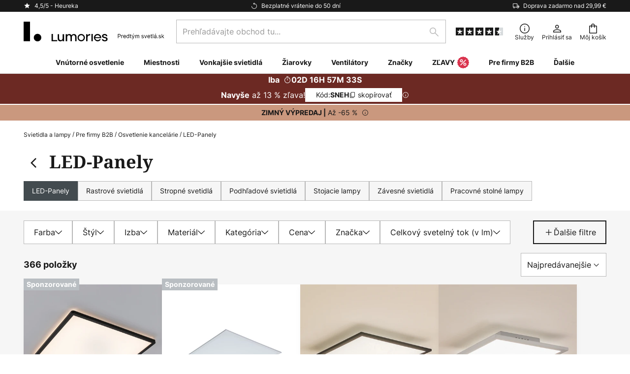

--- FILE ---
content_type: text/html; charset=UTF-8
request_url: https://www.lumories.sk/c/pre-firmy-b2b/osvetlenie-kancelarie/led-panely
body_size: 95093
content:
 <!doctype html><html lang="sk"><head ><script nonce="H5S79QdQsU7lD1rlvj/zNA==" data-prevent-move="text/x-magento-template">window.gdprAppliesGlobally=true;if(!("cmp_id" in window)||window.cmp_id<1){window.cmp_id=0}if(!("cmp_cdid" in window)){window.cmp_cdid="f106bde4b263"}if(!("cmp_params" in window)){window.cmp_params=""}if(!("cmp_host" in window)){window.cmp_host="delivery.consentmanager.net"}if(!("cmp_cdn" in window)){window.cmp_cdn="cdn.consentmanager.net"}if(!("cmp_proto" in window)){window.cmp_proto="https:"}if(!("cmp_codesrc" in window)){window.cmp_codesrc="19"}window.cmp_getsupportedLangs=function(){var b=["DE","EN","FR","IT","NO","DA","FI","ES","PT","RO","BG","ET","EL","GA","HR","LV","LT","MT","NL","PL","SV","SK","SL","CS","HU","RU","SR","ZH","TR","UK","AR","BS"];if("cmp_customlanguages" in window){for(var a=0;a<window.cmp_customlanguages.length;a++){b.push(window.cmp_customlanguages[a].l.toUpperCase())}}return b};window.cmp_getRTLLangs=function(){var a=["AR"];if("cmp_customlanguages" in window){for(var b=0;b<window.cmp_customlanguages.length;b++){if("r" in window.cmp_customlanguages[b]&&window.cmp_customlanguages[b].r){a.push(window.cmp_customlanguages[b].l)}}}return a};window.cmp_getlang=function(j){if(typeof(j)!="boolean"){j=true}if(j&&typeof(cmp_getlang.usedlang)=="string"&&cmp_getlang.usedlang!==""){return cmp_getlang.usedlang}var g=window.cmp_getsupportedLangs();var c=[];var f=location.hash;var e=location.search;var a="languages" in navigator?navigator.languages:[];if(f.indexOf("cmplang=")!=-1){c.push(f.substr(f.indexOf("cmplang=")+8,2).toUpperCase())}else{if(e.indexOf("cmplang=")!=-1){c.push(e.substr(e.indexOf("cmplang=")+8,2).toUpperCase())}else{if("cmp_setlang" in window&&window.cmp_setlang!=""){c.push(window.cmp_setlang.toUpperCase())}else{if(a.length>0){for(var d=0;d<a.length;d++){c.push(a[d])}}}}}if("language" in navigator){c.push(navigator.language)}if("userLanguage" in navigator){c.push(navigator.userLanguage)}var h="";for(var d=0;d<c.length;d++){var b=c[d].toUpperCase();if(g.indexOf(b)!=-1){h=b;break}if(b.indexOf("-")!=-1){b=b.substr(0,2)}if(g.indexOf(b)!=-1){h=b;break}}if(h==""&&typeof(cmp_getlang.defaultlang)=="string"&&cmp_getlang.defaultlang!==""){return cmp_getlang.defaultlang}else{if(h==""){h="EN"}}h=h.toUpperCase();return h};(function(){var n=document;var p=window;var f="";var b="_en";if("cmp_getlang" in p){f=p.cmp_getlang().toLowerCase();if("cmp_customlanguages" in p){for(var h=0;h<p.cmp_customlanguages.length;h++){if(p.cmp_customlanguages[h].l.toUpperCase()==f.toUpperCase()){f="en";break}}}b="_"+f}function g(e,d){var l="";e+="=";var i=e.length;if(location.hash.indexOf(e)!=-1){l=location.hash.substr(location.hash.indexOf(e)+i,9999)}else{if(location.search.indexOf(e)!=-1){l=location.search.substr(location.search.indexOf(e)+i,9999)}else{return d}}if(l.indexOf("&")!=-1){l=l.substr(0,l.indexOf("&"))}return l}var j=("cmp_proto" in p)?p.cmp_proto:"https:";if(j!="http:"&&j!="https:"){j="https:"}var k=("cmp_ref" in p)?p.cmp_ref:location.href;var q=n.createElement("script");q.setAttribute("data-cmp-ab","1");var c=g("cmpdesign","");var a=g("cmpregulationkey","");var o=g("cmpatt","");q.src=j+"//"+p.cmp_host+"/delivery/cmp.php?"+("cmp_id" in p&&p.cmp_id>0?"id="+p.cmp_id:"")+("cmp_cdid" in p?"cdid="+p.cmp_cdid:"")+"&h="+encodeURIComponent(k)+(c!=""?"&cmpdesign="+encodeURIComponent(c):"")+(a!=""?"&cmpregulationkey="+encodeURIComponent(a):"")+(o!=""?"&cmatt="+encodeURIComponent(o):"")+("cmp_params" in p?"&"+p.cmp_params:"")+(n.cookie.length>0?"&__cmpfcc=1":"")+"&l="+f.toLowerCase()+"&o="+(new Date()).getTime();q.type="text/javascript";q.async=true;if(n.currentScript&&n.currentScript.parentElement){n.currentScript.parentElement.appendChild(q)}else{if(n.body){n.body.appendChild(q)}else{var m=n.getElementsByTagName("body");if(m.length==0){m=n.getElementsByTagName("div")}if(m.length==0){m=n.getElementsByTagName("span")}if(m.length==0){m=n.getElementsByTagName("ins")}if(m.length==0){m=n.getElementsByTagName("script")}if(m.length==0){m=n.getElementsByTagName("head")}if(m.length>0){m[0].appendChild(q)}}}var q=n.createElement("script");q.src=j+"//"+p.cmp_cdn+"/delivery/js/cmp"+b+".min.js";q.type="text/javascript";q.setAttribute("data-cmp-ab","1");q.async=true;if(n.currentScript&&n.currentScript.parentElement){n.currentScript.parentElement.appendChild(q)}else{if(n.body){n.body.appendChild(q)}else{var m=n.getElementsByTagName("body");if(m.length==0){m=n.getElementsByTagName("div")}if(m.length==0){m=n.getElementsByTagName("span")}if(m.length==0){m=n.getElementsByTagName("ins")}if(m.length==0){m=n.getElementsByTagName("script")}if(m.length==0){m=n.getElementsByTagName("head")}if(m.length>0){m[0].appendChild(q)}}}})();window.cmp_addFrame=function(b){if(!window.frames[b]){if(document.body){var a=document.createElement("iframe");a.style.cssText="display:none";if("cmp_cdn" in window&&"cmp_ultrablocking" in window&&window.cmp_ultrablocking>0){a.src="//"+window.cmp_cdn+"/delivery/empty.html"}a.name=b;document.body.appendChild(a)}else{window.setTimeout(window.cmp_addFrame,10,b)}}};window.cmp_rc=function(h){var b=document.cookie;var f="";var d=0;while(b!=""&&d<100){d++;while(b.substr(0,1)==" "){b=b.substr(1,b.length)}var g=b.substring(0,b.indexOf("="));if(b.indexOf(";")!=-1){var c=b.substring(b.indexOf("=")+1,b.indexOf(";"))}else{var c=b.substr(b.indexOf("=")+1,b.length)}if(h==g){f=c}var e=b.indexOf(";")+1;if(e==0){e=b.length}b=b.substring(e,b.length)}return(f)};window.cmp_stub=function(){var a=arguments;__cmp.a=__cmp.a||[];if(!a.length){return __cmp.a}else{if(a[0]==="ping"){if(a[1]===2){a[2]({gdprApplies:gdprAppliesGlobally,cmpLoaded:false,cmpStatus:"stub",displayStatus:"hidden",apiVersion:"2.0",cmpId:31},true)}else{a[2](false,true)}}else{if(a[0]==="getUSPData"){a[2]({version:1,uspString:window.cmp_rc("")},true)}else{if(a[0]==="getTCData"){__cmp.a.push([].slice.apply(a))}else{if(a[0]==="addEventListener"||a[0]==="removeEventListener"){__cmp.a.push([].slice.apply(a))}else{if(a.length==4&&a[3]===false){a[2]({},false)}else{__cmp.a.push([].slice.apply(a))}}}}}}};window.cmp_msghandler=function(d){var a=typeof d.data==="string";try{var c=a?JSON.parse(d.data):d.data}catch(f){var c=null}if(typeof(c)==="object"&&c!==null&&"__cmpCall" in c){var b=c.__cmpCall;window.__cmp(b.command,b.parameter,function(h,g){var e={__cmpReturn:{returnValue:h,success:g,callId:b.callId}};d.source.postMessage(a?JSON.stringify(e):e,"*")})}if(typeof(c)==="object"&&c!==null&&"__uspapiCall" in c){var b=c.__uspapiCall;window.__uspapi(b.command,b.version,function(h,g){var e={__uspapiReturn:{returnValue:h,success:g,callId:b.callId}};d.source.postMessage(a?JSON.stringify(e):e,"*")})}if(typeof(c)==="object"&&c!==null&&"__tcfapiCall" in c){var b=c.__tcfapiCall;window.__tcfapi(b.command,b.version,function(h,g){var e={__tcfapiReturn:{returnValue:h,success:g,callId:b.callId}};d.source.postMessage(a?JSON.stringify(e):e,"*")},b.parameter)}};window.cmp_setStub=function(a){if(!(a in window)||(typeof(window[a])!=="function"&&typeof(window[a])!=="object"&&(typeof(window[a])==="undefined"||window[a]!==null))){window[a]=window.cmp_stub;window[a].msgHandler=window.cmp_msghandler;window.addEventListener("message",window.cmp_msghandler,false)}};window.cmp_addFrame("__cmpLocator");if(!("cmp_disableusp" in window)||!window.cmp_disableusp){window.cmp_addFrame("__uspapiLocator")}if(!("cmp_disabletcf" in window)||!window.cmp_disabletcf){window.cmp_addFrame("__tcfapiLocator")}window.cmp_setStub("__cmp");if(!("cmp_disabletcf" in window)||!window.cmp_disabletcf){window.cmp_setStub("__tcfapi")}if(!("cmp_disableusp" in window)||!window.cmp_disableusp){window.cmp_setStub("__uspapi")};</script> <meta charset="utf-8"/>
<meta name="title" content="LED Panely do kancelárie | lumories.sk"/>
<meta name="description" content="LED panely do kancelárií a komerčných priestorov. V rôznych veľkostiach. Do 150cm na dĺžku a až 75 na šírku. Stmievateľné, teplá biela farba. Energeticky úsporná LED technológia. Odborné poradenstvo. Nakupujte teraz."/>
<meta name="robots" content="INDEX,FOLLOW"/>
<meta name="viewport" content="width=device-width, initial-scale=1"/>
<meta name="format-detection" content="telephone=no"/>
<title>LED Panely do kancelárie | lumories.sk</title>
<link  rel="stylesheet" type="text/css"  media="all" href="https://www.lumories.sk/static/version1769098266/base/Magento/base/default/mage/calendar.min.css" />
<link  rel="stylesheet" type="text/css"  media="all" href="https://www.lumories.sk/static/version1769098266/frontend/LW/Lumories/default/css/styles-m.min.css" />
<link  rel="stylesheet" type="text/css"  media="all" href="https://www.lumories.sk/static/version1769098266/base/Magento/base/default/jquery/uppy/dist/uppy-custom.min.css" />
<link  rel="stylesheet" type="text/css"  media="all" href="https://www.lumories.sk/static/version1769098266/frontend/Magento/base/default/Payone_Core/css/payone.min.css" />
<link  rel="stylesheet" type="text/css"  media="all" href="https://www.lumories.sk/static/version1769098266/frontend/Magento/base/default/LW_SwiperJs/lib/swiper.min.css" />
<link  rel="stylesheet" type="text/css"  media="screen and (min-width: 768px)" href="https://www.lumories.sk/static/version1769098266/frontend/LW/Lumories/default/css/styles-l.min.css" />






<link  rel="preload" as="font" crossorigin="anonymous" href="/asset/font/lw-iconfont-20251106/lw-iconfont.woff2" />
<link  rel="preload" as="font" crossorigin="anonymous" href="/asset/font/Inter/Inter-Regular.woff2" />
<link  rel="preload" as="font" crossorigin="anonymous" href="/asset/font/Inter/Inter-Bold.woff2" />
<link  rel="preload" as="font" crossorigin="anonymous" href="/asset/font/Noto_Serif/NotoSerif-Bold.woff2" />
<link  rel="icon" type="image/png" sizes="48x48" href="/logo/lumories/favicon-48x48.png" />
<link  rel="icon" type="image/svg+xml" href="/logo/lumories/favicon.svg" />
<link  rel="shortcut icon" href="/logo/lumories/favicon.ico" />
<link  rel="apple-touch-icon" sizes="180x180" href="/logo/lumories/apple-touch-icon.png" />
<link  rel="manifest" href="/logo/lumories/site.webmanifest" />
<link  rel="canonical" href="https://www.lumories.sk/c/pre-firmy-b2b/osvetlenie-kancelarie/led-panely" />
<meta name="google-site-verification" content="f6lA0XnmwgUIF2_fPkjEOyThAYjaAwn5bQlC6iOPpDs" />   <script nonce="H5S79QdQsU7lD1rlvj/zNA==" type="text/javascript" data-prevent-move="text/x-magento-template">
    window.dataLayer = window.dataLayer || [];
    window.dataLayer.push({"pageType":"categoryPage","deviceCategory":"d","topProductIds":["7602801","10009807","10023726"],"categoryPathNames":["trade","office lighting","led panels"],"categoryProductCount":366,"categoryPageIndex":1,"breadcrumbIds":["192","199","200"]})</script> <script nonce="H5S79QdQsU7lD1rlvj/zNA==" id="gtmScript" type="text/javascript" data-prevent-move="text/x-magento-template">
        const whenPageActivated = new Promise((resolve) => {
            if (document.prerendering) {
                document.addEventListener('prerenderingchange', resolve, {
                    once: true
                });
            } else {
                resolve();
            }
        });

        async function initAnalytics() {
            await whenPageActivated;

            window.dataLayer = window.dataLayer || [];
            window.dlCurrencyCode = "EUR";

            <!-- GOOGLE TAG MANAGER -->
            (function (w, d, s, l, i) {
                w[l] = w[l] || [];
                w[l].push({
                    'gtm.start': new Date().getTime(),
                    event: 'gtm.js'
                });
                var f = d.getElementsByTagName(s)[0],
                    j = d.createElement(s),
                    dl = l != 'dataLayer' ? '&l=' + l : '';
                j.async = true;
                j.src = 'https://collector.sst.lumories.sk/gtm.js?id=' + i + dl;
                var n = d.querySelector('[nonce]');
                n && j.setAttribute('nonce', n.nonce || n.getAttribute('nonce'));
                f.parentNode.insertBefore(j, f);
            })(window, document, 'script', 'dataLayer', 'GTM\u002DWTNBKFJG');
            <!-- END GOOGLE TAG MANAGER -->
        }

        initAnalytics();</script>     <style> .search-autocomplete { display: none !important; }</style>      <link href="https://www.lumories.sk/static/version1769098266/frontend/LW/Lumories/default/Bloomreach_Connector/css/variables.min.css" rel="stylesheet">   <style></style>    <style></style>   <link rel="alternate" href="https://www.lumories.sk/c/pre-firmy-b2b/osvetlenie-kancelarie/led-panely" hreflang="sk-SK"/> <link rel="alternate" href="https://www.lumories.bg/c/turgoviya/ofis-osvetlenie/led-paneli" hreflang="bg-BG"/> <link rel="alternate" href="https://www.lumories.cz/c/pro-firmy-b2b/osvetleni-kancelare/led-panely" hreflang="cs-CZ"/> <link rel="alternate" href="https://www.lampegiganten.dk/c/erhvervskunder/kontorbelysning/led-panel" hreflang="da-DK"/> <link rel="alternate" href="https://www.lampenwelt.at/c/firmenkunden/burolampen/led-panel-buro" hreflang="de-AT"/> <link rel="alternate" href="https://www.lampenwelt.ch/c/firmenkunden/burolampen/led-panel-buro" hreflang="de-CH"/> <link rel="alternate" href="https://www.lampenwelt.de/c/firmenkunden/burobeleuchtung/led-panel-buro" hreflang="de-DE"/> <link rel="alternate" href="https://www.lumories.gr/c/emporio/fwtismos-grafeioy/led-panel" hreflang="el-GR"/> <link rel="alternate" href="https://www.lights.co.uk/c/trade/office-lighting/led-panels" hreflang="en-GB"/> <link rel="alternate" href="https://www.lights.ie/c/commercial/office-lighting/led-panels" hreflang="en-IE"/> <link rel="alternate" href="https://www.lampara.es/c/profesionales/iluminacion-de-oficina/panel-led" hreflang="es-ES"/> <link rel="alternate" href="https://www.lumories.ee/c/trade/kontori-valgustus/led-paneelid" hreflang="et-EE"/> <link rel="alternate" href="https://www.nettilamppu.fi/c/valaisimet-yrityskayttoon/toimistovalaisimet/led-valopaneelit" hreflang="fi-FI"/> <link rel="alternate" href="https://fr.lumories.ch/c/professionnel/eclairage-de-bureau/panneaux-led-bureaux" hreflang="fr-CH"/> <link rel="alternate" href="https://www.luminaire.fr/c/professionnel/eclairage-de-bureau/panneaux-led-bureaux" hreflang="fr-FR"/> <link rel="alternate" href="https://www.lumories.hr/c/korporativni-kupci/uredska-rasvjeta/led-panel-ured" hreflang="hr-HR"/> <link rel="alternate" href="https://www.feny24.hu/c/kereskedelmi/irodai-vilagitas/led-panel" hreflang="hu-HU"/> <link rel="alternate" href="https://www.lampade.it/c/commerciale/illuminazione-ufficio/pannelli-led" hreflang="it-IT"/> <link rel="alternate" href="https://www.lumories.lt/c/prekyba/biuro-apsvietimas/led-paneles" hreflang="lt-LT"/> <link rel="alternate" href="https://www.lumories.lv/c/tirdznieciba/biroja-apgaismojums/led-paneli" hreflang="lv-LV"/> <link rel="alternate" href="https://www.lampegiganten.no/c/bedriftskunder/kontorbelysning/led-panel" hreflang="nb-NO"/> <link rel="alternate" href="https://www.lampen24.be/c/zakelijke-klanten/kantoorverlichting/led-panelen" hreflang="nl-BE"/> <link rel="alternate" href="https://www.lampen24.nl/c/zakelijk/kantoorverlichting/led-panelen" hreflang="nl-NL"/> <link rel="alternate" href="https://www.lampy.pl/c/klienci-firmowi/lampy-i-oswietlenie-biurowe/panele-led-do-biura" hreflang="pl-PL"/> <link rel="alternate" href="https://www.lumories.pt/c/comercio/iluminacao-de-escritorio/paineis-led" hreflang="pt-PT"/> <link rel="alternate" href="https://www.lumories.ro/c/comert/iluminat-de-birou/panouri-cu-led-uri" hreflang="ro-RO"/> <link rel="alternate" href="https://www.lumories.si/c/trgovina/pisarniska-razsvetljava/led-plosce" hreflang="sl-SI"/> <link rel="alternate" href="https://www.lamp24.se/c/foretagskunder/kontorsbelysning/kontor-led-panel" hreflang="sv-SE"/> <link rel="alternate" href="https://www.lights.co.uk/c/trade/office-lighting/led-panels" hreflang="x-default"/><!--We can use this context to add some thing in future-->    <script nonce="H5S79QdQsU7lD1rlvj/zNA==" data-prevent-move="text/x-magento-template">
    window.kameleoonQueue = window.kameleoonQueue || [];</script><script nonce="H5S79QdQsU7lD1rlvj/zNA==" data-prevent-move="text/x-magento-template"
        src="//pu8bufhtgh.kameleoon.eu/kameleoon.js"
        async=""></script> <script nonce="H5S79QdQsU7lD1rlvj/zNA==" type="text/javascript" data-prevent-move="text/x-magento-template">
    ;window.NREUM || (NREUM = {});
    NREUM.init = {
         distributed_tracing: { enabled: true },
        privacy: { cookies_enabled: true },
    };
    ;NREUM.loader_config = {
        accountID: '3827620',
        trustKey: '3827620',
        agentID: "538461927",
        licenseKey: 'NRJS-a9f247f553a89a71d7d',
        applicationID: "391014774",
    };
    ;NREUM.info = {
        beacon: 'bam.eu01.nr-data.net',
        errorBeacon: 'bam.eu01.nr-data.net',
        licenseKey: 'NRJS-a9f247f553a89a71d7d',
        applicationID: "391014774",
        sa: 1,
    };
    ;/*! For license information please see nr - loader - spa - 1.285.0.min.js.LICENSE.txt */
    (() => {
        var e, t, r = {
            8122: (e, t, r) => {
                'use strict';
                r.d(t, { a: () => i });
                var n = r(944);

                function i(e, t) {
                    try {
                        if (!e || 'object' != typeof e) return (0, n.R)(3);
                        if (!t || 'object' != typeof t) return (0, n.R)(4);
                        const r = Object.create(Object.getPrototypeOf(t), Object.getOwnPropertyDescriptors(t)),
                            o = 0 === Object.keys(r).length ? e : r;
                        for (let a in o) if (void 0 !== e[a]) try {
                            if (null === e[a]) {
                                r[a] = null;
                                continue;
                            }
                            Array.isArray(e[a]) && Array.isArray(t[a]) ? r[a] = Array.from(new Set([...e[a], ...t[a]])) : 'object' == typeof e[a] && 'object' == typeof t[a] ? r[a] = i(e[a], t[a]) : r[a] = e[a];
                        } catch (e) {
                            (0, n.R)(1, e);
                        }
                        return r;
                    } catch (e) {
                        (0, n.R)(2, e);
                    }
                }
            }, 2555: (e, t, r) => {
                'use strict';
                r.d(t, { Vp: () => c, fn: () => s, x1: () => u });
                var n = r(384), i = r(8122);
                const o = {
                    beacon: n.NT.beacon,
                    errorBeacon: n.NT.errorBeacon,
                    licenseKey: void 0,
                    applicationID: void 0,
                    sa: void 0,
                    queueTime: void 0,
                    applicationTime: void 0,
                    ttGuid: void 0,
                    user: void 0,
                    account: void 0,
                    product: void 0,
                    extra: void 0,
                    jsAttributes: {},
                    userAttributes: void 0,
                    atts: void 0,
                    transactionName: void 0,
                    tNamePlain: void 0,
                }, a = {};

                function s(e) {
                    try {
                        const t = c(e);
                        return !!t.licenseKey && !!t.errorBeacon && !!t.applicationID;
                    } catch (e) {
                        return !1;
                    }
                }

                function c(e) {
                    if (!e) throw new Error('All info objects require an agent identifier!');
                    if (!a[e]) throw new Error('Info for '.concat(e, ' was never set'));
                    return a[e];
                }

                function u(e, t) {
                    if (!e) throw new Error('All info objects require an agent identifier!');
                    a[e] = (0, i.a)(t, o);
                    const r = (0, n.nY)(e);
                    r && (r.info = a[e]);
                }
            }, 9417: (e, t, r) => {
                'use strict';
                r.d(t, { D0: () => h, gD: () => g, xN: () => p });
                var n = r(3333);
                const i = e => {
                    if (!e || 'string' != typeof e) return !1;
                    try {
                        document.createDocumentFragment().querySelector(e);
                    } catch {
                        return !1;
                    }
                    return !0;
                };
                var o = r(2614), a = r(944), s = r(384), c = r(8122);
                const u = '[data-nr-mask]', d = () => {
                    const e = {
                        feature_flags: [],
                        experimental: { marks: !1, measures: !1, resources: !1 },
                        mask_selector: '*',
                        block_selector: '[data-nr-block]',
                        mask_input_options: {
                            color: !1,
                            date: !1,
                            'datetime-local': !1,
                            email: !1,
                            month: !1,
                            number: !1,
                            range: !1,
                            search: !1,
                            tel: !1,
                            text: !1,
                            time: !1,
                            url: !1,
                            week: !1,
                            textarea: !1,
                            select: !1,
                            password: !0,
                        },
                    };
                    return {
                        ajax: { deny_list: void 0, block_internal: !0, enabled: !0, autoStart: !0 },
                        distributed_tracing: {
                            enabled: void 0,
                            exclude_newrelic_header: void 0,
                            cors_use_newrelic_header: void 0,
                            cors_use_tracecontext_headers: void 0,
                            allowed_origins: void 0,
                        },
                        get feature_flags() {
                            return e.feature_flags;
                        },
                        set feature_flags(t) {
                            e.feature_flags = t;
                        },
                        generic_events: { enabled: !0, autoStart: !0 },
                        harvest: { interval: 30 },
                        jserrors: { enabled: !0, autoStart: !0 },
                        logging: { enabled: !0, autoStart: !0 },
                        metrics: { enabled: !0, autoStart: !0 },
                        obfuscate: void 0,
                        page_action: { enabled: !0 },
                        page_view_event: { enabled: !0, autoStart: !0 },
                        page_view_timing: { enabled: !0, autoStart: !0 },
                        performance: {
                            get capture_marks() {
                                return e.feature_flags.includes(n.$v.MARKS) || e.experimental.marks;
                            }, set capture_marks(t) {
                                e.experimental.marks = t;
                            }, get capture_measures() {
                                return e.feature_flags.includes(n.$v.MEASURES) || e.experimental.measures;
                            }, set capture_measures(t) {
                                e.experimental.measures = t;
                            }, capture_detail: !0, resources: {
                                get enabled() {
                                    return e.feature_flags.includes(n.$v.RESOURCES) || e.experimental.resources;
                                }, set enabled(t) {
                                    e.experimental.resources = t;
                                }, asset_types: [], first_party_domains: [], ignore_newrelic: !0,
                            },
                        },
                        privacy: { cookies_enabled: !0 },
                        proxy: { assets: void 0, beacon: void 0 },
                        session: { expiresMs: o.wk, inactiveMs: o.BB },
                        session_replay: {
                            autoStart: !0,
                            enabled: !1,
                            preload: !1,
                            sampling_rate: 10,
                            error_sampling_rate: 100,
                            collect_fonts: !1,
                            inline_images: !1,
                            fix_stylesheets: !0,
                            mask_all_inputs: !0,
                            get mask_text_selector() {
                                return e.mask_selector;
                            },
                            set mask_text_selector(t) {
                                i(t) ? e.mask_selector = ''.concat(t, ',').concat(u) : '' === t || null === t ? e.mask_selector = u : (0, a.R)(5, t);
                            },
                            get block_class() {
                                return 'nr-block';
                            },
                            get ignore_class() {
                                return 'nr-ignore';
                            },
                            get mask_text_class() {
                                return 'nr-mask';
                            },
                            get block_selector() {
                                return e.block_selector;
                            },
                            set block_selector(t) {
                                i(t) ? e.block_selector += ','.concat(t) : '' !== t && (0, a.R)(6, t);
                            },
                            get mask_input_options() {
                                return e.mask_input_options;
                            },
                            set mask_input_options(t) {
                                t && 'object' == typeof t ? e.mask_input_options = {
                                    ...t,
                                    password: !0,
                                } : (0, a.R)(7, t);
                            },
                        },
                        session_trace: { enabled: !0, autoStart: !0 },
                        soft_navigations: { enabled: !0, autoStart: !0 },
                        spa: { enabled: !0, autoStart: !0 },
                        ssl: void 0,
                        user_actions: { enabled: !0, elementAttributes: ['id', 'className', 'tagName', 'type'] },
                    };
                }, l = {}, f = 'All configuration objects require an agent identifier!';

                function h(e) {
                    if (!e) throw new Error(f);
                    if (!l[e]) throw new Error('Configuration for '.concat(e, ' was never set'));
                    return l[e];
                }

                function p(e, t) {
                    if (!e) throw new Error(f);
                    l[e] = (0, c.a)(t, d());
                    const r = (0, s.nY)(e);
                    r && (r.init = l[e]);
                }

                function g(e, t) {
                    if (!e) throw new Error(f);
                    var r = h(e);
                    if (r) {
                        for (var n = t.split('.'), i = 0; i < n.length - 1; i++) if ('object' != typeof (r = r[n[i]])) return;
                        r = r[n[n.length - 1]];
                    }
                    return r;
                }
            }, 5603: (e, t, r) => {
                'use strict';
                r.d(t, { a: () => c, o: () => s });
                var n = r(384), i = r(8122);
                const o = {
                    accountID: void 0,
                    trustKey: void 0,
                    agentID: void 0,
                    licenseKey: void 0,
                    applicationID: void 0,
                    xpid: void 0,
                }, a = {};

                function s(e) {
                    if (!e) throw new Error('All loader-config objects require an agent identifier!');
                    if (!a[e]) throw new Error('LoaderConfig for '.concat(e, ' was never set'));
                    return a[e];
                }

                function c(e, t) {
                    if (!e) throw new Error('All loader-config objects require an agent identifier!');
                    a[e] = (0, i.a)(t, o);
                    const r = (0, n.nY)(e);
                    r && (r.loader_config = a[e]);
                }
            }, 3371: (e, t, r) => {
                'use strict';
                r.d(t, { V: () => f, f: () => l });
                var n = r(8122), i = r(384), o = r(6154), a = r(9324);
                let s = 0;
                const c = { buildEnv: a.F3, distMethod: a.Xs, version: a.xv, originTime: o.WN }, u = {
                    customTransaction: void 0,
                    disabled: !1,
                    isolatedBacklog: !1,
                    loaderType: void 0,
                    maxBytes: 3e4,
                    onerror: void 0,
                    ptid: void 0,
                    releaseIds: {},
                    appMetadata: {},
                    session: void 0,
                    denyList: void 0,
                    timeKeeper: void 0,
                    obfuscator: void 0,
                    harvester: void 0,
                }, d = {};

                function l(e) {
                    if (!e) throw new Error('All runtime objects require an agent identifier!');
                    if (!d[e]) throw new Error('Runtime for '.concat(e, ' was never set'));
                    return d[e];
                }

                function f(e, t) {
                    if (!e) throw new Error('All runtime objects require an agent identifier!');
                    d[e] = { ...(0, n.a)(t, u), ...c }, Object.hasOwnProperty.call(d[e], 'harvestCount') || Object.defineProperty(d[e], 'harvestCount', { get: () => ++s });
                    const r = (0, i.nY)(e);
                    r && (r.runtime = d[e]);
                }
            }, 9324: (e, t, r) => {
                'use strict';
                r.d(t, { F3: () => i, Xs: () => o, Yq: () => a, xv: () => n });
                const n = '1.285.0', i = 'PROD', o = 'CDN', a = '^2.0.0-alpha.18';
            }, 6154: (e, t, r) => {
                'use strict';
                r.d(t, {
                    A4: () => s,
                    OF: () => d,
                    RI: () => i,
                    WN: () => h,
                    bv: () => o,
                    gm: () => a,
                    lR: () => f,
                    m: () => u,
                    mw: () => c,
                    sb: () => l,
                });
                var n = r(1863);
                const i = 'undefined' != typeof window && !!window.document,
                    o = 'undefined' != typeof WorkerGlobalScope && ('undefined' != typeof self && self instanceof WorkerGlobalScope && self.navigator instanceof WorkerNavigator || 'undefined' != typeof globalThis && globalThis instanceof WorkerGlobalScope && globalThis.navigator instanceof WorkerNavigator),
                    a = i ? window : 'undefined' != typeof WorkerGlobalScope && ('undefined' != typeof self && self instanceof WorkerGlobalScope && self || 'undefined' != typeof globalThis && globalThis instanceof WorkerGlobalScope && globalThis),
                    s = 'complete' === a?.document?.readyState, c = Boolean('hidden' === a?.document?.visibilityState),
                    u = '' + a?.location, d = /iPad|iPhone|iPod/.test(a.navigator?.userAgent),
                    l = d && 'undefined' == typeof SharedWorker, f = (() => {
                        const e = a.navigator?.userAgent?.match(/Firefox[/\s](\d+\.\d+)/);
                        return Array.isArray(e) && e.length >= 2 ? +e[1] : 0;
                    })(), h = Date.now() - (0, n.t)();
            }, 7295: (e, t, r) => {
                'use strict';
                r.d(t, { Xv: () => a, gX: () => i, iW: () => o });
                var n = [];

                function i(e) {
                    if (!e || o(e)) return !1;
                    if (0 === n.length) return !0;
                    for (var t = 0; t < n.length; t++) {
                        var r = n[t];
                        if ('*' === r.hostname) return !1;
                        if (s(r.hostname, e.hostname) && c(r.pathname, e.pathname)) return !1;
                    }
                    return !0;
                }

                function o(e) {
                    return void 0 === e.hostname;
                }

                function a(e) {
                    if (n = [], e && e.length) for (var t = 0; t < e.length; t++) {
                        let r = e[t];
                        if (!r) continue;
                        0 === r.indexOf('http://') ? r = r.substring(7) : 0 === r.indexOf('https://') && (r = r.substring(8));
                        const i = r.indexOf('/');
                        let o, a;
                        i > 0 ? (o = r.substring(0, i), a = r.substring(i)) : (o = r, a = '');
                        let [s] = o.split(':');
                        n.push({ hostname: s, pathname: a });
                    }
                }

                function s(e, t) {
                    return !(e.length > t.length) && t.indexOf(e) === t.length - e.length;
                }

                function c(e, t) {
                    return 0 === e.indexOf('/') && (e = e.substring(1)), 0 === t.indexOf('/') && (t = t.substring(1)), '' === e || e === t;
                }
            }, 3241: (e, t, r) => {
                'use strict';
                r.d(t, { W: () => o });
                var n = r(6154);
                const i = 'newrelic';

                function o(e = {}) {
                    try {
                        n.gm.dispatchEvent(new CustomEvent(i, { detail: e }));
                    } catch (e) {
                    }
                }
            }, 1687: (e, t, r) => {
                'use strict';
                r.d(t, { Ak: () => c, Ze: () => l, x3: () => u });
                var n = r(7836), i = r(3606), o = r(860), a = r(2646);
                const s = {};

                function c(e, t) {
                    const r = { staged: !1, priority: o.P3[t] || 0 };
                    d(e), s[e].get(t) || s[e].set(t, r);
                }

                function u(e, t) {
                    e && s[e] && (s[e].get(t) && s[e].delete(t), h(e, t, !1), s[e].size && f(e));
                }

                function d(e) {
                    if (!e) throw new Error('agentIdentifier required');
                    s[e] || (s[e] = new Map);
                }

                function l(e = '', t = 'feature', r = !1) {
                    if (d(e), !e || !s[e].get(t) || r) return h(e, t);
                    s[e].get(t).staged = !0, f(e);
                }

                function f(e) {
                    const t = Array.from(s[e]);
                    t.every((([e, t]) => t.staged)) && (t.sort(((e, t) => e[1].priority - t[1].priority)), t.forEach((([t]) => {
                        s[e].delete(t), h(e, t);
                    })));
                }

                function h(e, t, r = !0) {
                    const o = e ? n.ee.get(e) : n.ee, s = i.i.handlers;
                    if (!o.aborted && o.backlog && s) {
                        if (r) {
                            const e = o.backlog[t], r = s[t];
                            if (r) {
                                for (let t = 0; e && t < e.length; ++t) p(e[t], r);
                                Object.entries(r).forEach((([e, t]) => {
                                    Object.values(t || {}).forEach((t => {
                                        t[0]?.on && t[0]?.context() instanceof a.y && t[0].on(e, t[1]);
                                    }));
                                }));
                            }
                        }
                        o.isolatedBacklog || delete s[t], o.backlog[t] = null, o.emit('drain-' + t, []);
                    }
                }

                function p(e, t) {
                    var r = e[1];
                    Object.values(t[r] || {}).forEach((t => {
                        var r = e[0];
                        if (t[0] === r) {
                            var n = t[1], i = e[3], o = e[2];
                            n.apply(i, o);
                        }
                    }));
                }
            }, 7836: (e, t, r) => {
                'use strict';
                r.d(t, { P: () => c, ee: () => u });
                var n = r(384), i = r(8990), o = r(3371), a = r(2646), s = r(5607);
                const c = 'nr@context:'.concat(s.W), u = function e(t, r) {
                    var n = {}, s = {}, d = {}, l = !1;
                    try {
                        l = 16 === r.length && (0, o.f)(r).isolatedBacklog;
                    } catch (e) {
                    }
                    var f = {
                        on: p,
                        addEventListener: p,
                        removeEventListener: function(e, t) {
                            var r = n[e];
                            if (!r) return;
                            for (var i = 0; i < r.length; i++) r[i] === t && r.splice(i, 1);
                        },
                        emit: function(e, r, n, i, o) {
                            !1 !== o && (o = !0);
                            if (u.aborted && !i) return;
                            t && o && t.emit(e, r, n);
                            for (var a = h(n), c = g(e), d = c.length, l = 0; l < d; l++) c[l].apply(a, r);
                            var p = v()[s[e]];
                            p && p.push([f, e, r, a]);
                            return a;
                        },
                        get: m,
                        listeners: g,
                        context: h,
                        buffer: function(e, t) {
                            const r = v();
                            if (t = t || 'feature', f.aborted) return;
                            Object.entries(e || {}).forEach((([e, n]) => {
                                s[n] = t, t in r || (r[t] = []);
                            }));
                        },
                        abort: function() {
                            f._aborted = !0, Object.keys(f.backlog).forEach((e => {
                                delete f.backlog[e];
                            }));
                        },
                        isBuffering: function(e) {
                            return !!v()[s[e]];
                        },
                        debugId: r,
                        backlog: l ? {} : t && 'object' == typeof t.backlog ? t.backlog : {},
                        isolatedBacklog: l,
                    };
                    return Object.defineProperty(f, 'aborted', {
                        get: () => {
                            let e = f._aborted || !1;
                            return e || (t && (e = t.aborted), e);
                        },
                    }), f;

                    function h(e) {
                        return e && e instanceof a.y ? e : e ? (0, i.I)(e, c, (() => new a.y(c))) : new a.y(c);
                    }

                    function p(e, t) {
                        n[e] = g(e).concat(t);
                    }

                    function g(e) {
                        return n[e] || [];
                    }

                    function m(t) {
                        return d[t] = d[t] || e(f, t);
                    }

                    function v() {
                        return f.backlog;
                    }
                }(void 0, 'globalEE'), d = (0, n.Zm)();
                d.ee || (d.ee = u);
            }, 2646: (e, t, r) => {
                'use strict';
                r.d(t, { y: () => n });

                class n {
                    constructor(e) {
                        this.contextId = e;
                    }
                }
            }, 9908: (e, t, r) => {
                'use strict';
                r.d(t, { d: () => n, p: () => i });
                var n = r(7836).ee.get('handle');

                function i(e, t, r, i, o) {
                    o ? (o.buffer([e], i), o.emit(e, t, r)) : (n.buffer([e], i), n.emit(e, t, r));
                }
            }, 3606: (e, t, r) => {
                'use strict';
                r.d(t, { i: () => o });
                var n = r(9908);
                o.on = a;
                var i = o.handlers = {};

                function o(e, t, r, o) {
                    a(o || n.d, i, e, t, r);
                }

                function a(e, t, r, i, o) {
                    o || (o = 'feature'), e || (e = n.d);
                    var a = t[o] = t[o] || {};
                    (a[r] = a[r] || []).push([e, i]);
                }
            }, 3878: (e, t, r) => {
                'use strict';

                function n(e, t) {
                    return { capture: e, passive: !1, signal: t };
                }

                function i(e, t, r = !1, i) {
                    window.addEventListener(e, t, n(r, i));
                }

                function o(e, t, r = !1, i) {
                    document.addEventListener(e, t, n(r, i));
                }

                r.d(t, { DD: () => o, jT: () => n, sp: () => i });
            }, 5607: (e, t, r) => {
                'use strict';
                r.d(t, { W: () => n });
                const n = (0, r(9566).bz)();
            }, 9566: (e, t, r) => {
                'use strict';
                r.d(t, { LA: () => s, ZF: () => c, bz: () => a, el: () => u });
                var n = r(6154);
                const i = 'xxxxxxxx-xxxx-4xxx-yxxx-xxxxxxxxxxxx';

                function o(e, t) {
                    return e ? 15 & e[t] : 16 * Math.random() | 0;
                }

                function a() {
                    const e = n.gm?.crypto || n.gm?.msCrypto;
                    let t, r = 0;
                    return e && e.getRandomValues && (t = e.getRandomValues(new Uint8Array(30))), i.split('').map((e => 'x' === e ? o(t, r++).toString(16) : 'y' === e ? (3 & o() | 8).toString(16) : e)).join('');
                }

                function s(e) {
                    const t = n.gm?.crypto || n.gm?.msCrypto;
                    let r, i = 0;
                    t && t.getRandomValues && (r = t.getRandomValues(new Uint8Array(e)));
                    const a = [];
                    for (var s = 0; s < e; s++) a.push(o(r, i++).toString(16));
                    return a.join('');
                }

                function c() {
                    return s(16);
                }

                function u() {
                    return s(32);
                }
            }, 2614: (e, t, r) => {
                'use strict';
                r.d(t, { BB: () => a, H3: () => n, g: () => u, iL: () => c, tS: () => s, uh: () => i, wk: () => o });
                const n = 'NRBA', i = 'SESSION', o = 144e5, a = 18e5, s = {
                    STARTED: 'session-started',
                    PAUSE: 'session-pause',
                    RESET: 'session-reset',
                    RESUME: 'session-resume',
                    UPDATE: 'session-update',
                }, c = { SAME_TAB: 'same-tab', CROSS_TAB: 'cross-tab' }, u = { OFF: 0, FULL: 1, ERROR: 2 };
            }, 1863: (e, t, r) => {
                'use strict';

                function n() {
                    return Math.floor(performance.now());
                }

                r.d(t, { t: () => n });
            }, 7485: (e, t, r) => {
                'use strict';
                r.d(t, { D: () => i });
                var n = r(6154);

                function i(e) {
                    if (0 === (e || '').indexOf('data:')) return { protocol: 'data' };
                    try {
                        const t = new URL(e, location.href), r = {
                            port: t.port,
                            hostname: t.hostname,
                            pathname: t.pathname,
                            search: t.search,
                            protocol: t.protocol.slice(0, t.protocol.indexOf(':')),
                            sameOrigin: t.protocol === n.gm?.location?.protocol && t.host === n.gm?.location?.host,
                        };
                        return r.port && '' !== r.port || ('http:' === t.protocol && (r.port = '80'), 'https:' === t.protocol && (r.port = '443')), r.pathname && '' !== r.pathname ? r.pathname.startsWith('/') || (r.pathname = '/'.concat(r.pathname)) : r.pathname = '/', r;
                    } catch (e) {
                        return {};
                    }
                }
            }, 944: (e, t, r) => {
                'use strict';

                function n(e, t) {
                    'function' == typeof console.debug && console.debug('New Relic Warning: https://github.com/newrelic/newrelic-browser-agent/blob/main/docs/warning-codes.md#'.concat(e), t);
                }

                r.d(t, { R: () => n });
            }, 5701: (e, t, r) => {
                'use strict';
                r.d(t, { B: () => a, t: () => s });
                var n = r(7836), i = r(3241);
                const o = new Set, a = {};

                function s(e, t) {
                    const r = n.ee.get(t);
                    a[t] ??= {}, e && 'object' == typeof e && (o.has(t) || (r.emit('rumresp', [e]), a[t] = e, o.add(t), (0, i.W)({
                        agentIdentifier: t,
                        loaded: !0,
                        type: 'lifecycle',
                        name: 'load',
                        feature: void 0,
                        data: e,
                    })));
                }
            }, 8990: (e, t, r) => {
                'use strict';
                r.d(t, { I: () => i });
                var n = Object.prototype.hasOwnProperty;

                function i(e, t, r) {
                    if (n.call(e, t)) return e[t];
                    var i = r();
                    if (Object.defineProperty && Object.keys) try {
                        return Object.defineProperty(e, t, { value: i, writable: !0, enumerable: !1 }), i;
                    } catch (e) {
                    }
                    return e[t] = i, i;
                }
            }, 6389: (e, t, r) => {
                'use strict';

                function n(e, t = 500, r = {}) {
                    const n = r?.leading || !1;
                    let i;
                    return (...r) => {
                        n && void 0 === i && (e.apply(this, r), i = setTimeout((() => {
                            i = clearTimeout(i);
                        }), t)), n || (clearTimeout(i), i = setTimeout((() => {
                            e.apply(this, r);
                        }), t));
                    };
                }

                function i(e) {
                    let t = !1;
                    return (...r) => {
                        t || (t = !0, e.apply(this, r));
                    };
                }

                r.d(t, { J: () => i, s: () => n });
            }, 3304: (e, t, r) => {
                'use strict';
                r.d(t, { A: () => o });
                var n = r(7836);
                const i = () => {
                    const e = new WeakSet;
                    return (t, r) => {
                        if ('object' == typeof r && null !== r) {
                            if (e.has(r)) return;
                            e.add(r);
                        }
                        return r;
                    };
                };

                function o(e) {
                    try {
                        return JSON.stringify(e, i()) ?? '';
                    } catch (e) {
                        try {
                            n.ee.emit('internal-error', [e]);
                        } catch (e) {
                        }
                        return '';
                    }
                }
            }, 5289: (e, t, r) => {
                'use strict';
                r.d(t, { GG: () => o, sB: () => a });
                var n = r(3878);

                function i() {
                    return 'undefined' == typeof document || 'complete' === document.readyState;
                }

                function o(e, t) {
                    if (i()) return e();
                    (0, n.sp)('load', e, t);
                }

                function a(e) {
                    if (i()) return e();
                    (0, n.DD)('DOMContentLoaded', e);
                }
            }, 384: (e, t, r) => {
                'use strict';
                r.d(t, { NT: () => o, US: () => d, Zm: () => a, bQ: () => c, dV: () => s, nY: () => u, pV: () => l });
                var n = r(6154), i = r(1863);
                const o = { beacon: 'bam.nr-data.net', errorBeacon: 'bam.nr-data.net' };

                function a() {
                    return n.gm.NREUM || (n.gm.NREUM = {}), void 0 === n.gm.newrelic && (n.gm.newrelic = n.gm.NREUM), n.gm.NREUM;
                }

                function s() {
                    let e = a();
                    return e.o || (e.o = {
                        ST: n.gm.setTimeout,
                        SI: n.gm.setImmediate,
                        CT: n.gm.clearTimeout,
                        XHR: n.gm.XMLHttpRequest,
                        REQ: n.gm.Request,
                        EV: n.gm.Event,
                        PR: n.gm.Promise,
                        MO: n.gm.MutationObserver,
                        FETCH: n.gm.fetch,
                        WS: n.gm.WebSocket,
                    }), e;
                }

                function c(e, t) {
                    let r = a();
                    r.initializedAgents ??= {}, t.initializedAt = {
                        ms: (0, i.t)(),
                        date: new Date,
                    }, r.initializedAgents[e] = t;
                }

                function u(e) {
                    let t = a();
                    return t.initializedAgents?.[e];
                }

                function d(e, t) {
                    a()[e] = t;
                }

                function l() {
                    return function() {
                        let e = a();
                        const t = e.info || {};
                        e.info = { beacon: o.beacon, errorBeacon: o.errorBeacon, ...t };
                    }(), function() {
                        let e = a();
                        const t = e.init || {};
                        e.init = { ...t };
                    }(), s(), function() {
                        let e = a();
                        const t = e.loader_config || {};
                        e.loader_config = { ...t };
                    }(), a();
                }
            }, 2843: (e, t, r) => {
                'use strict';
                r.d(t, { u: () => i });
                var n = r(3878);

                function i(e, t = !1, r, i) {
                    (0, n.DD)('visibilitychange', (function() {
                        if (t) return void ('hidden' === document.visibilityState && e());
                        e(document.visibilityState);
                    }), r, i);
                }
            }, 8139: (e, t, r) => {
                'use strict';
                r.d(t, { u: () => f });
                var n = r(7836), i = r(3434), o = r(8990), a = r(6154);
                const s = {}, c = a.gm.XMLHttpRequest, u = 'addEventListener', d = 'removeEventListener',
                    l = 'nr@wrapped:'.concat(n.P);

                function f(e) {
                    var t = function(e) {
                        return (e || n.ee).get('events');
                    }(e);
                    if (s[t.debugId]++) return t;
                    s[t.debugId] = 1;
                    var r = (0, i.YM)(t, !0);

                    function f(e) {
                        r.inPlace(e, [u, d], '-', p);
                    }

                    function p(e, t) {
                        return e[1];
                    }

                    return 'getPrototypeOf' in Object && (a.RI && h(document, f), c && h(c.prototype, f), h(a.gm, f)), t.on(u + '-start', (function(e, t) {
                        var n = e[1];
                        if (null !== n && ('function' == typeof n || 'object' == typeof n)) {
                            var i = (0, o.I)(n, l, (function() {
                                var e = {
                                    object: function() {
                                        if ('function' != typeof n.handleEvent) return;
                                        return n.handleEvent.apply(n, arguments);
                                    }, function: n,
                                }[typeof n];
                                return e ? r(e, 'fn-', null, e.name || 'anonymous') : n;
                            }));
                            this.wrapped = e[1] = i;
                        }
                    })), t.on(d + '-start', (function(e) {
                        e[1] = this.wrapped || e[1];
                    })), t;
                }

                function h(e, t, ...r) {
                    let n = e;
                    for (; 'object' == typeof n && !Object.prototype.hasOwnProperty.call(n, u);) n = Object.getPrototypeOf(n);
                    n && t(n, ...r);
                }
            }, 3434: (e, t, r) => {
                'use strict';
                r.d(t, { Jt: () => o, YM: () => c });
                var n = r(7836), i = r(5607);
                const o = 'nr@original:'.concat(i.W);
                var a = Object.prototype.hasOwnProperty, s = !1;

                function c(e, t) {
                    return e || (e = n.ee), r.inPlace = function(e, t, n, i, o) {
                        n || (n = '');
                        const a = '-' === n.charAt(0);
                        for (let s = 0; s < t.length; s++) {
                            const c = t[s], u = e[c];
                            d(u) || (e[c] = r(u, a ? c + n : n, i, c, o));
                        }
                    }, r.flag = o, r;

                    function r(t, r, n, s, c) {
                        return d(t) ? t : (r || (r = ''), nrWrapper[o] = t, function(e, t, r) {
                            if (Object.defineProperty && Object.keys) try {
                                return Object.keys(e).forEach((function(r) {
                                    Object.defineProperty(t, r, {
                                        get: function() {
                                            return e[r];
                                        }, set: function(t) {
                                            return e[r] = t, t;
                                        },
                                    });
                                })), t;
                            } catch (e) {
                                u([e], r);
                            }
                            for (var n in e) a.call(e, n) && (t[n] = e[n]);
                        }(t, nrWrapper, e), nrWrapper);

                        function nrWrapper() {
                            var o, a, d, l;
                            try {
                                a = this, o = [...arguments], d = 'function' == typeof n ? n(o, a) : n || {};
                            } catch (t) {
                                u([t, '', [o, a, s], d], e);
                            }
                            i(r + 'start', [o, a, s], d, c);
                            try {
                                return l = t.apply(a, o);
                            } catch (e) {
                                throw i(r + 'err', [o, a, e], d, c), e;
                            } finally {
                                i(r + 'end', [o, a, l], d, c);
                            }
                        }
                    }

                    function i(r, n, i, o) {
                        if (!s || t) {
                            var a = s;
                            s = !0;
                            try {
                                e.emit(r, n, i, t, o);
                            } catch (t) {
                                u([t, r, n, i], e);
                            }
                            s = a;
                        }
                    }
                }

                function u(e, t) {
                    t || (t = n.ee);
                    try {
                        t.emit('internal-error', e);
                    } catch (e) {
                    }
                }

                function d(e) {
                    return !(e && 'function' == typeof e && e.apply && !e[o]);
                }
            }, 9414: (e, t, r) => {
                'use strict';
                r.d(t, { J: () => c });
                var n = r(7836), i = r(2646), o = r(944), a = r(3434);
                const s = new Map;

                function c(e, t, r, c) {
                    if ('object' != typeof t || !t || 'string' != typeof r || !r || 'function' != typeof t[r]) return (0, o.R)(29);
                    const u = function(e) {
                        return (e || n.ee).get('logger');
                    }(e), d = (0, a.YM)(u), l = new i.y(n.P);
                    l.level = c.level, l.customAttributes = c.customAttributes;
                    const f = t[r]?.[a.Jt] || t[r];
                    return s.set(f, l), d.inPlace(t, [r], 'wrap-logger-', (() => s.get(f))), u;
                }
            }, 9300: (e, t, r) => {
                'use strict';
                r.d(t, { T: () => n });
                const n = r(860).K7.ajax;
            }, 3333: (e, t, r) => {
                'use strict';
                r.d(t, { $v: () => u, TZ: () => n, Zp: () => i, kd: () => c, mq: () => s, nf: () => a, qN: () => o });
                const n = r(860).K7.genericEvents, i = ['auxclick', 'click', 'copy', 'keydown', 'paste', 'scrollend'],
                    o = ['focus', 'blur'], a = 4, s = 1e3, c = ['PageAction', 'UserAction', 'BrowserPerformance'], u = {
                        MARKS: 'experimental.marks',
                        MEASURES: 'experimental.measures',
                        RESOURCES: 'experimental.resources',
                    };
            }, 6774: (e, t, r) => {
                'use strict';
                r.d(t, { T: () => n });
                const n = r(860).K7.jserrors;
            }, 993: (e, t, r) => {
                'use strict';
                r.d(t, { A$: () => o, ET: () => a, TZ: () => s, p_: () => i });
                var n = r(860);
                const i = { ERROR: 'ERROR', WARN: 'WARN', INFO: 'INFO', DEBUG: 'DEBUG', TRACE: 'TRACE' },
                    o = { OFF: 0, ERROR: 1, WARN: 2, INFO: 3, DEBUG: 4, TRACE: 5 }, a = 'log', s = n.K7.logging;
            }, 3785: (e, t, r) => {
                'use strict';
                r.d(t, { R: () => c, b: () => u });
                var n = r(9908), i = r(1863), o = r(860), a = r(8154), s = r(993);

                function c(e, t, r = {}, c = s.p_.INFO) {
                    (0, n.p)(a.xV, ['API/logging/'.concat(c.toLowerCase(), '/called')], void 0, o.K7.metrics, e), (0, n.p)(s.ET, [(0, i.t)(), t, r, c], void 0, o.K7.logging, e);
                }

                function u(e) {
                    return 'string' == typeof e && Object.values(s.p_).some((t => t === e.toUpperCase().trim()));
                }
            }, 8154: (e, t, r) => {
                'use strict';
                r.d(t, { z_: () => o, XG: () => s, TZ: () => n, rs: () => i, xV: () => a });
                r(6154), r(9566), r(384);
                const n = r(860).K7.metrics, i = 'sm', o = 'cm', a = 'storeSupportabilityMetrics',
                    s = 'storeEventMetrics';
            }, 6630: (e, t, r) => {
                'use strict';
                r.d(t, { T: () => n });
                const n = r(860).K7.pageViewEvent;
            }, 782: (e, t, r) => {
                'use strict';
                r.d(t, { T: () => n });
                const n = r(860).K7.pageViewTiming;
            }, 6344: (e, t, r) => {
                'use strict';
                r.d(t, {
                    BB: () => d,
                    G4: () => o,
                    Qb: () => l,
                    TZ: () => i,
                    Ug: () => a,
                    _s: () => s,
                    bc: () => u,
                    yP: () => c,
                });
                var n = r(2614);
                const i = r(860).K7.sessionReplay, o = {
                        RECORD: 'recordReplay',
                        PAUSE: 'pauseReplay',
                        REPLAY_RUNNING: 'replayRunning',
                        ERROR_DURING_REPLAY: 'errorDuringReplay',
                    }, a = .12,
                    s = { DomContentLoaded: 0, Load: 1, FullSnapshot: 2, IncrementalSnapshot: 3, Meta: 4, Custom: 5 },
                    c = { [n.g.ERROR]: 15e3, [n.g.FULL]: 3e5, [n.g.OFF]: 0 }, u = {
                        RESET: { message: 'Session was reset', sm: 'Reset' },
                        IMPORT: { message: 'Recorder failed to import', sm: 'Import' },
                        TOO_MANY: { message: '429: Too Many Requests', sm: 'Too-Many' },
                        TOO_BIG: { message: 'Payload was too large', sm: 'Too-Big' },
                        CROSS_TAB: { message: 'Session Entity was set to OFF on another tab', sm: 'Cross-Tab' },
                        ENTITLEMENTS: {
                            message: 'Session Replay is not allowed and will not be started',
                            sm: 'Entitlement',
                        },
                    }, d = 5e3, l = { API: 'api' };
            }, 5270: (e, t, r) => {
                'use strict';
                r.d(t, { Aw: () => c, CT: () => u, SR: () => s, rF: () => d });
                var n = r(384), i = r(9417), o = r(7767), a = r(6154);

                function s(e) {
                    return !!(0, n.dV)().o.MO && (0, o.V)(e) && !0 === (0, i.gD)(e, 'session_trace.enabled');
                }

                function c(e) {
                    return !0 === (0, i.gD)(e, 'session_replay.preload') && s(e);
                }

                function u(e, t) {
                    const r = t.correctAbsoluteTimestamp(e);
                    return {
                        originalTimestamp: e,
                        correctedTimestamp: r,
                        timestampDiff: e - r,
                        originTime: a.WN,
                        correctedOriginTime: t.correctedOriginTime,
                        originTimeDiff: Math.floor(a.WN - t.correctedOriginTime),
                    };
                }

                function d(e, t) {
                    try {
                        if ('string' == typeof t?.type) {
                            if ('password' === t.type.toLowerCase()) return '*'.repeat(e?.length || 0);
                            if (void 0 !== t?.dataset?.nrUnmask || t?.classList?.contains('nr-unmask')) return e;
                        }
                    } catch (e) {
                    }
                    return 'string' == typeof e ? e.replace(/[\S]/g, '*') : '*'.repeat(e?.length || 0);
                }
            }, 3738: (e, t, r) => {
                'use strict';
                r.d(t, {
                    He: () => i,
                    Kp: () => s,
                    Lc: () => u,
                    Rz: () => d,
                    TZ: () => n,
                    bD: () => o,
                    d3: () => a,
                    jx: () => l,
                    uP: () => c,
                });
                const n = r(860).K7.sessionTrace, i = 'bstResource', o = 'resource', a = '-start', s = '-end',
                    c = 'fn' + a,
                    u = 'fn' + s, d = 'pushState', l = 1e3;
            }, 3962: (e, t, r) => {
                'use strict';
                r.d(t, { AM: () => o, O2: () => c, Qu: () => u, TZ: () => s, ih: () => d, pP: () => a, tC: () => i });
                var n = r(860);
                const i = ['click', 'keydown', 'submit', 'popstate'], o = 'api', a = 'initialPageLoad',
                    s = n.K7.softNav,
                    c = { INITIAL_PAGE_LOAD: '', ROUTE_CHANGE: 1, UNSPECIFIED: 2 },
                    u = { INTERACTION: 1, AJAX: 2, CUSTOM_END: 3, CUSTOM_TRACER: 4 },
                    d = { IP: 'in progress', FIN: 'finished', CAN: 'cancelled' };
            }, 7378: (e, t, r) => {
                'use strict';
                r.d(t, {
                    $p: () => x,
                    BR: () => b,
                    Kp: () => R,
                    L3: () => y,
                    Lc: () => c,
                    NC: () => o,
                    SG: () => d,
                    TZ: () => i,
                    U6: () => p,
                    UT: () => m,
                    d3: () => w,
                    dT: () => f,
                    e5: () => A,
                    gx: () => v,
                    l9: () => l,
                    oW: () => h,
                    op: () => g,
                    rw: () => u,
                    tH: () => T,
                    uP: () => s,
                    wW: () => E,
                    xq: () => a,
                });
                var n = r(384);
                const i = r(860).K7.spa, o = ['click', 'submit', 'keypress', 'keydown', 'keyup', 'change'], a = 999,
                    s = 'fn-start', c = 'fn-end', u = 'cb-start', d = 'api-ixn-', l = 'remaining', f = 'interaction',
                    h = 'spaNode', p = 'jsonpNode', g = 'fetch-start', m = 'fetch-done', v = 'fetch-body-',
                    b = 'jsonp-end',
                    y = (0, n.dV)().o.ST, w = '-start', R = '-end', x = '-body', E = 'cb' + R, A = 'jsTime',
                    T = 'fetch';
            }, 4234: (e, t, r) => {
                'use strict';
                r.d(t, { W: () => o });
                var n = r(7836), i = r(1687);

                class o {
                    constructor(e, t) {
                        this.agentIdentifier = e, this.ee = n.ee.get(e), this.featureName = t, this.blocked = !1;
                    }

                    deregisterDrain() {
                        (0, i.x3)(this.agentIdentifier, this.featureName);
                    }
                }
            }, 7767: (e, t, r) => {
                'use strict';
                r.d(t, { V: () => o });
                var n = r(9417), i = r(6154);
                const o = e => i.RI && !0 === (0, n.gD)(e, 'privacy.cookies_enabled');
            }, 8969: (e, t, r) => {
                'use strict';
                r.d(t, { j: () => I });
                var n = r(860), i = r(2555), o = r(3371), a = r(9908), s = r(7836), c = r(1687), u = r(5289),
                    d = r(6154),
                    l = r(944), f = r(8154), h = r(384), p = r(6344);
                const g = ['setErrorHandler', 'finished', 'addToTrace', 'addRelease', 'recordCustomEvent', 'addPageAction', 'setCurrentRouteName', 'setPageViewName', 'setCustomAttribute', 'interaction', 'noticeError', 'setUserId', 'setApplicationVersion', 'start', p.G4.RECORD, p.G4.PAUSE, 'log', 'wrapLogger'],
                    m = ['setErrorHandler', 'finished', 'addToTrace', 'addRelease'];
                var v = r(1863), b = r(2614), y = r(993), w = r(3785), R = r(9414), x = r(3241), E = r(5701);

                function A() {
                    const e = (0, h.pV)();
                    g.forEach((t => {
                        e[t] = (...r) => function(t, ...r) {
                            let n = [];
                            return Object.values(e.initializedAgents).forEach((e => {
                                e && e.api ? e.exposed && e.api[t] && n.push(e.api[t](...r)) : (0, l.R)(38, t);
                            })), n.length > 1 ? n : n[0];
                        }(t, ...r);
                    }));
                }

                const T = {};
                var S = r(9417), N = r(5603);
                const _ = e => {
                    const t = e.startsWith('http');
                    e += '/', r.p = t ? e : 'https://' + e;
                };
                let O = !1;

                function I(e, t = {}, g, I) {
                    let { init: P, info: j, loader_config: C, runtime: k = {}, exposed: L = !0 } = t;
                    k.loaderType = g;
                    const H = (0, h.pV)();
                    j || (P = H.init, j = H.info, C = H.loader_config), (0, S.xN)(e.agentIdentifier, P || {}), (0, N.a)(e.agentIdentifier, C || {}), j.jsAttributes ??= {}, d.bv && (j.jsAttributes.isWorker = !0), (0, i.x1)(e.agentIdentifier, j);
                    const M = (0, S.D0)(e.agentIdentifier), D = [j.beacon, j.errorBeacon];
                    O || (M.proxy.assets && (_(M.proxy.assets), D.push(M.proxy.assets)), M.proxy.beacon && D.push(M.proxy.beacon), A(), (0, h.US)('activatedFeatures', E.B), e.runSoftNavOverSpa &&= !0 === M.soft_navigations.enabled && M.feature_flags.includes('soft_nav')), k.denyList = [...M.ajax.deny_list || [], ...M.ajax.block_internal ? D : []], k.ptid = e.agentIdentifier, (0, o.V)(e.agentIdentifier, k), e.ee = s.ee.get(e.agentIdentifier), void 0 === e.api && (e.api = function(e, t, h = !1) {
                        t || (0, c.Ak)(e, 'api');
                        const g = {};
                        var A = s.ee.get(e), S = A.get('tracer');
                        T[e] = b.g.OFF, A.on(p.G4.REPLAY_RUNNING, (t => {
                            T[e] = t;
                        }));
                        var N = 'api-', _ = N + 'ixn-';

                        function O(t, r, n, o) {
                            const a = (0, i.Vp)(e);
                            return null === r ? delete a.jsAttributes[t] : (0, i.x1)(e, {
                                ...a,
                                jsAttributes: { ...a.jsAttributes, [t]: r },
                            }), j(N, n, !0, o || null === r ? 'session' : void 0)(t, r);
                        }

                        function I() {
                        }

                        g.log = function(e, { customAttributes: t = {}, level: r = y.p_.INFO } = {}) {
                            (0, a.p)(f.xV, ['API/log/called'], void 0, n.K7.metrics, A), (0, w.R)(A, e, t, r);
                        }, g.wrapLogger = (e, t, { customAttributes: r = {}, level: i = y.p_.INFO } = {}) => {
                            (0, a.p)(f.xV, ['API/wrapLogger/called'], void 0, n.K7.metrics, A), (0, R.J)(A, e, t, {
                                customAttributes: r,
                                level: i,
                            });
                        }, m.forEach((e => {
                            g[e] = j(N, e, !0, 'api');
                        })), g.addPageAction = j(N, 'addPageAction', !0, n.K7.genericEvents), g.recordCustomEvent = j(N, 'recordCustomEvent', !0, n.K7.genericEvents), g.setPageViewName = function(t, r) {
                            if ('string' == typeof t) return '/' !== t.charAt(0) && (t = '/' + t), (0, o.f)(e).customTransaction = (r || 'http://custom.transaction') + t, j(N, 'setPageViewName', !0)();
                        }, g.setCustomAttribute = function(e, t, r = !1) {
                            if ('string' == typeof e) {
                                if (['string', 'number', 'boolean'].includes(typeof t) || null === t) return O(e, t, 'setCustomAttribute', r);
                                (0, l.R)(40, typeof t);
                            } else (0, l.R)(39, typeof e);
                        }, g.setUserId = function(e) {
                            if ('string' == typeof e || null === e) return O('enduser.id', e, 'setUserId', !0);
                            (0, l.R)(41, typeof e);
                        }, g.setApplicationVersion = function(e) {
                            if ('string' == typeof e || null === e) return O('application.version', e, 'setApplicationVersion', !1);
                            (0, l.R)(42, typeof e);
                        }, g.start = () => {
                            try {
                                (0, a.p)(f.xV, ['API/start/called'], void 0, n.K7.metrics, A), A.emit('manual-start-all');
                            } catch (e) {
                                (0, l.R)(23, e);
                            }
                        }, g[p.G4.RECORD] = function() {
                            (0, a.p)(f.xV, ['API/recordReplay/called'], void 0, n.K7.metrics, A), (0, a.p)(p.G4.RECORD, [], void 0, n.K7.sessionReplay, A);
                        }, g[p.G4.PAUSE] = function() {
                            (0, a.p)(f.xV, ['API/pauseReplay/called'], void 0, n.K7.metrics, A), (0, a.p)(p.G4.PAUSE, [], void 0, n.K7.sessionReplay, A);
                        }, g.interaction = function(e) {
                            return (new I).get('object' == typeof e ? e : {});
                        };
                        const P = I.prototype = {
                            createTracer: function(e, t) {
                                var r = {}, i = this, o = 'function' == typeof t;
                                return (0, a.p)(f.xV, ['API/createTracer/called'], void 0, n.K7.metrics, A), h || (0, a.p)(_ + 'tracer', [(0, v.t)(), e, r], i, n.K7.spa, A), function() {
                                    if (S.emit((o ? '' : 'no-') + 'fn-start', [(0, v.t)(), i, o], r), o) try {
                                        return t.apply(this, arguments);
                                    } catch (e) {
                                        const t = 'string' == typeof e ? new Error(e) : e;
                                        throw S.emit('fn-err', [arguments, this, t], r), t;
                                    } finally {
                                        S.emit('fn-end', [(0, v.t)()], r);
                                    }
                                };
                            },
                        };

                        function j(t, r, i, o) {
                            return function() {
                                return (0, a.p)(f.xV, ['API/' + r + '/called'], void 0, n.K7.metrics, A), (0, x.W)({
                                    agentIdentifier: e,
                                    loaded: !!E.B?.[e],
                                    type: 'data',
                                    name: 'api',
                                    feature: t + r,
                                    data: { notSpa: i, bufferGroup: o },
                                }), o && (0, a.p)(t + r, [i ? (0, v.t)() : performance.now(), ...arguments], i ? null : this, o, A), i ? void 0 : this;
                            };
                        }

                        function C() {
                            r.e(478).then(r.bind(r, 8778)).then((({ setAPI: t }) => {
                                t(e), (0, c.Ze)(e, 'api');
                            })).catch((e => {
                                (0, l.R)(27, e), A.abort();
                            }));
                        }

                        return ['actionText', 'setName', 'setAttribute', 'save', 'ignore', 'onEnd', 'getContext', 'end', 'get'].forEach((e => {
                            P[e] = j(_, e, void 0, h ? n.K7.softNav : n.K7.spa);
                        })), g.setCurrentRouteName = h ? j(_, 'routeName', void 0, n.K7.softNav) : j(N, 'routeName', !0, n.K7.spa), g.noticeError = function(t, r) {
                            'string' == typeof t && (t = new Error(t)), (0, a.p)(f.xV, ['API/noticeError/called'], void 0, n.K7.metrics, A), (0, a.p)('err', [t, (0, v.t)(), !1, r, !!T[e]], void 0, n.K7.jserrors, A);
                        }, d.RI ? (0, u.GG)((() => C()), !0) : C(), g;
                    }(e.agentIdentifier, I, e.runSoftNavOverSpa)), void 0 === e.exposed && (e.exposed = L), O || (0, x.W)({
                        agentIdentifier: e.agentIdentifier,
                        loaded: !!E.B?.[e.agentIdentifier],
                        type: 'lifecycle',
                        name: 'initialize',
                        feature: void 0,
                        data: { init: M, info: j, loader_config: C, runtime: k },
                    }), O = !0;
                }
            }, 8374: (e, t, r) => {
                r.nc = (() => {
                    try {
                        return document?.currentScript?.nonce;
                    } catch (e) {
                    }
                    return '';
                })();
            }, 860: (e, t, r) => {
                'use strict';
                r.d(t, {
                    $J: () => d,
                    K7: () => c,
                    P3: () => u,
                    XX: () => i,
                    Yy: () => s,
                    df: () => o,
                    qY: () => n,
                    v4: () => a,
                });
                const n = 'events', i = 'jserrors', o = 'browser/blobs', a = 'rum', s = 'browser/logs', c = {
                    ajax: 'ajax',
                    genericEvents: 'generic_events',
                    jserrors: i,
                    logging: 'logging',
                    metrics: 'metrics',
                    pageAction: 'page_action',
                    pageViewEvent: 'page_view_event',
                    pageViewTiming: 'page_view_timing',
                    sessionReplay: 'session_replay',
                    sessionTrace: 'session_trace',
                    softNav: 'soft_navigations',
                    spa: 'spa',
                }, u = {
                    [c.pageViewEvent]: 1,
                    [c.pageViewTiming]: 2,
                    [c.metrics]: 3,
                    [c.jserrors]: 4,
                    [c.spa]: 5,
                    [c.ajax]: 6,
                    [c.sessionTrace]: 7,
                    [c.softNav]: 8,
                    [c.sessionReplay]: 9,
                    [c.logging]: 10,
                    [c.genericEvents]: 11,
                }, d = {
                    [c.pageViewEvent]: a,
                    [c.pageViewTiming]: n,
                    [c.ajax]: n,
                    [c.spa]: n,
                    [c.softNav]: n,
                    [c.metrics]: i,
                    [c.jserrors]: i,
                    [c.sessionTrace]: o,
                    [c.sessionReplay]: o,
                    [c.logging]: s,
                    [c.genericEvents]: 'ins',
                };
            },
        }, n = {};

        function i(e) {
            var t = n[e];
            if (void 0 !== t) return t.exports;
            var o = n[e] = { exports: {} };
            return r[e](o, o.exports, i), o.exports;
        }

        i.m = r, i.d = (e, t) => {
            for (var r in t) i.o(t, r) && !i.o(e, r) && Object.defineProperty(e, r, { enumerable: !0, get: t[r] });
        }, i.f = {}, i.e = e => Promise.all(Object.keys(i.f).reduce(((t, r) => (i.f[r](e, t), t)), [])), i.u = e => ({
            212: 'nr-spa-compressor',
            249: 'nr-spa-recorder',
            478: 'nr-spa',
        }[e] + '-1.285.0.min.js'), i.o = (e, t) => Object.prototype.hasOwnProperty.call(e, t), e = {}, t = 'NRBA-1.285.0.PROD:', i.l = (r, n, o, a) => {
            if (e[r]) e[r].push(n); else {
                var s, c;
                if (void 0 !== o) for (var u = document.getElementsByTagName('script'), d = 0; d < u.length; d++) {
                    var l = u[d];
                    if (l.getAttribute('src') == r || l.getAttribute('data-webpack') == t + o) {
                        s = l;
                        break;
                    }
                }
                if (!s) {
                    c = !0;
                    var f = {
                        478: 'sha512-73OmviyU40lnC5NZHvj5egb1Dktz4of17DYc4nbj2RduD/YSRadVPKgqV4pTV++UKRfMh1kiyzvZ3EZ9+nCVRA==',
                        249: 'sha512-K0uLsDVOs99bSE/U1/+N3dF9ugBMgNxv9bGCDosl/OYQ9Vbh3OEiiDdoeJ2Jyez+MV++R54r9pGP4l89pkOgrw==',
                        212: 'sha512-xpg2N/nVV3R+2dh1bNPkgU4MdEfsSknhvWWYRI9zgj8nuzl1HP8n4T1tr6iNK7k+LC8m/kDrZH58sW6X5daNDQ==',
                    };
                    (s = document.createElement('script')).charset = 'utf-8', s.timeout = 120, i.nc && s.setAttribute('nonce', i.nc), s.setAttribute('data-webpack', t + o), s.src = r, 0 !== s.src.indexOf(window.location.origin + '/') && (s.crossOrigin = 'anonymous'), f[a] && (s.integrity = f[a]);
                }
                e[r] = [n];
                var h = (t, n) => {
                    s.onerror = s.onload = null, clearTimeout(p);
                    var i = e[r];
                    if (delete e[r], s.parentNode && s.parentNode.removeChild(s), i && i.forEach((e => e(n))), t) return t(n);
                }, p = setTimeout(h.bind(null, void 0, { type: 'timeout', target: s }), 12e4);
                s.onerror = h.bind(null, s.onerror), s.onload = h.bind(null, s.onload), c && document.head.appendChild(s);
            }
        }, i.r = e => {
            'undefined' != typeof Symbol && Symbol.toStringTag && Object.defineProperty(e, Symbol.toStringTag, { value: 'Module' }), Object.defineProperty(e, '__esModule', { value: !0 });
        }, i.p = 'https://js-agent.newrelic.com/', (() => {
            var e = { 38: 0, 788: 0 };
            i.f.j = (t, r) => {
                var n = i.o(e, t) ? e[t] : void 0;
                if (0 !== n) if (n) r.push(n[2]); else {
                    var o = new Promise(((r, i) => n = e[t] = [r, i]));
                    r.push(n[2] = o);
                    var a = i.p + i.u(t), s = new Error;
                    i.l(a, (r => {
                        if (i.o(e, t) && (0 !== (n = e[t]) && (e[t] = void 0), n)) {
                            var o = r && ('load' === r.type ? 'missing' : r.type), a = r && r.target && r.target.src;
                            s.message = 'Loading chunk ' + t + ' failed.\n(' + o + ': ' + a + ')', s.name = 'ChunkLoadError', s.type = o, s.request = a, n[1](s);
                        }
                    }), 'chunk-' + t, t);
                }
            };
            var t = (t, r) => {
                var n, o, [a, s, c] = r, u = 0;
                if (a.some((t => 0 !== e[t]))) {
                    for (n in s) i.o(s, n) && (i.m[n] = s[n]);
                    if (c) c(i);
                }
                for (t && t(r); u < a.length; u++) o = a[u], i.o(e, o) && e[o] && e[o][0](), e[o] = 0;
            }, r = self['webpackChunk:NRBA-1.285.0.PROD'] = self['webpackChunk:NRBA-1.285.0.PROD'] || [];
            r.forEach(t.bind(null, 0)), r.push = t.bind(null, r.push.bind(r));
        })(), (() => {
            'use strict';
            i(8374);
            var e = i(944), t = i(6344), r = i(9566);

            class n {
                agentIdentifier;

                constructor() {
                    this.agentIdentifier = (0, r.LA)(16);
                }

                #e(t, ...r) {
                    if ('function' == typeof this.api?.[t]) return this.api[t](...r);
                    (0, e.R)(35, t);
                }

                addPageAction(e, t) {
                    return this.#e('addPageAction', e, t);
                }

                recordCustomEvent(e, t) {
                    return this.#e('recordCustomEvent', e, t);
                }

                setPageViewName(e, t) {
                    return this.#e('setPageViewName', e, t);
                }

                setCustomAttribute(e, t, r) {
                    return this.#e('setCustomAttribute', e, t, r);
                }

                noticeError(e, t) {
                    return this.#e('noticeError', e, t);
                }

                setUserId(e) {
                    return this.#e('setUserId', e);
                }

                setApplicationVersion(e) {
                    return this.#e('setApplicationVersion', e);
                }

                setErrorHandler(e) {
                    return this.#e('setErrorHandler', e);
                }

                addRelease(e, t) {
                    return this.#e('addRelease', e, t);
                }

                log(e, t) {
                    return this.#e('log', e, t);
                }
            }

            class o extends n {
                #e(t, ...r) {
                    if ('function' == typeof this.api?.[t]) return this.api[t](...r);
                    (0, e.R)(35, t);
                }

                start() {
                    return this.#e('start');
                }

                finished(e) {
                    return this.#e('finished', e);
                }

                recordReplay() {
                    return this.#e(t.G4.RECORD);
                }

                pauseReplay() {
                    return this.#e(t.G4.PAUSE);
                }

                addToTrace(e) {
                    return this.#e('addToTrace', e);
                }

                setCurrentRouteName(e) {
                    return this.#e('setCurrentRouteName', e);
                }

                interaction() {
                    return this.#e('interaction');
                }

                wrapLogger(e, t, r) {
                    return this.#e('wrapLogger', e, t, r);
                }
            }

            var a = i(860), s = i(9417);
            const c = Object.values(a.K7);

            function u(e) {
                const t = {};
                return c.forEach((r => {
                    t[r] = function(e, t) {
                        return !0 === (0, s.gD)(t, ''.concat(e, '.enabled'));
                    }(r, e);
                })), t;
            }

            var d = i(8969);
            var l = i(1687), f = i(4234), h = i(5289), p = i(6154), g = i(5270), m = i(7767), v = i(6389);

            class b extends f.W {
                constructor(e, t, r = !0) {
                    super(e.agentIdentifier, t), this.auto = r, this.abortHandler = void 0, this.featAggregate = void 0, this.onAggregateImported = void 0, !1 === e.init[this.featureName].autoStart && (this.auto = !1), this.auto ? (0, l.Ak)(e.agentIdentifier, t) : this.ee.on('manual-start-all', (0, v.J)((() => {
                        (0, l.Ak)(e.agentIdentifier, this.featureName), this.auto = !0, this.importAggregator(e);
                    })));
                }

                importAggregator(t, r = {}) {
                    if (this.featAggregate || !this.auto) return;
                    let n;
                    this.onAggregateImported = new Promise((e => {
                        n = e;
                    }));
                    const o = async () => {
                        let o;
                        try {
                            if ((0, m.V)(this.agentIdentifier)) {
                                const { setupAgentSession: e } = await i.e(478).then(i.bind(i, 6526));
                                o = e(t);
                            }
                        } catch (t) {
                            (0, e.R)(20, t), this.ee.emit('internal-error', [t]), this.featureName === a.K7.sessionReplay && this.abortHandler?.();
                        }
                        try {
                            if (!this.#t(this.featureName, o)) return (0, l.Ze)(this.agentIdentifier, this.featureName), void n(!1);
                            const { lazyFeatureLoader: e } = await i.e(478).then(i.bind(i, 6103)), { Aggregate: a } = await e(this.featureName, 'aggregate');
                            this.featAggregate = new a(t, r), t.runtime.harvester.initializedAggregates.push(this.featAggregate), n(!0);
                        } catch (t) {
                            (0, e.R)(34, t), this.abortHandler?.(), (0, l.Ze)(this.agentIdentifier, this.featureName, !0), n(!1), this.ee && this.ee.abort();
                        }
                    };
                    p.RI ? (0, h.GG)((() => o()), !0) : o();
                }

                #t(e, t) {
                    switch (e) {
                        case a.K7.sessionReplay:
                            return (0, g.SR)(this.agentIdentifier) && !!t;
                        case a.K7.sessionTrace:
                            return !!t;
                        default:
                            return !0;
                    }
                }
            }

            var y = i(6630);

            class w extends b {
                static featureName = y.T;

                constructor(e, t = !0) {
                    super(e, y.T, t), this.importAggregator(e);
                }
            }

            var R = i(384);
            var x = i(9908), E = i(2843), A = i(3878), T = i(782), S = i(1863);

            class N extends b {
                static featureName = T.T;

                constructor(e, t = !0) {
                    super(e, T.T, t), p.RI && ((0, E.u)((() => (0, x.p)('docHidden', [(0, S.t)()], void 0, T.T, this.ee)), !0), (0, A.sp)('pagehide', (() => (0, x.p)('winPagehide', [(0, S.t)()], void 0, T.T, this.ee))), this.importAggregator(e));
                }
            }

            var _ = i(8154);

            class O extends b {
                static featureName = _.TZ;

                constructor(e, t = !0) {
                    super(e, _.TZ, t), p.RI && document.addEventListener('securitypolicyviolation', (e => {
                        (0, x.p)(_.xV, ['Generic/CSPViolation/Detected'], void 0, this.featureName, this.ee);
                    })), this.importAggregator(e);
                }
            }

            var I = i(6774), P = i(3304);

            class j {
                constructor(e, t, r, n, i) {
                    this.name = 'UncaughtError', this.message = 'string' == typeof e ? e : (0, P.A)(e), this.sourceURL = t, this.line = r, this.column = n, this.__newrelic = i;
                }
            }

            function C(e) {
                return H(e) ? e : new j(void 0 !== e?.message ? e.message : e, e?.filename || e?.sourceURL, e?.lineno || e?.line, e?.colno || e?.col, e?.__newrelic);
            }

            function k(e) {
                const t = 'Unhandled Promise Rejection: ';
                if (!e?.reason) return;
                if (H(e.reason)) {
                    try {
                        e.reason.message.startsWith(t) || (e.reason.message = t + e.reason.message);
                    } catch (e) {
                    }
                    return C(e.reason);
                }
                const r = C(e.reason);
                return (r.message || '').startsWith(t) || (r.message = t + r.message), r;
            }

            function L(e) {
                if (e.error instanceof SyntaxError && !/:\d+$/.test(e.error.stack?.trim())) {
                    const t = new j(e.message, e.filename, e.lineno, e.colno, e.error.__newrelic);
                    return t.name = SyntaxError.name, t;
                }
                return H(e.error) ? e.error : C(e);
            }

            function H(e) {
                return e instanceof Error && !!e.stack;
            }

            class M extends b {
                static featureName = I.T;
                #r = !1;

                constructor(e, r = !0) {
                    super(e, I.T, r);
                    try {
                        this.removeOnAbort = new AbortController;
                    } catch (e) {
                    }
                    this.ee.on('internal-error', ((e, t) => {
                        this.abortHandler && (0, x.p)('ierr', [C(e), (0, S.t)(), !0, {}, this.#r, t], void 0, this.featureName, this.ee);
                    })), this.ee.on(t.G4.REPLAY_RUNNING, (e => {
                        this.#r = e;
                    })), p.gm.addEventListener('unhandledrejection', (e => {
                        this.abortHandler && (0, x.p)('err', [k(e), (0, S.t)(), !1, { unhandledPromiseRejection: 1 }, this.#r], void 0, this.featureName, this.ee);
                    }), (0, A.jT)(!1, this.removeOnAbort?.signal)), p.gm.addEventListener('error', (e => {
                        this.abortHandler && (0, x.p)('err', [L(e), (0, S.t)(), !1, {}, this.#r], void 0, this.featureName, this.ee);
                    }), (0, A.jT)(!1, this.removeOnAbort?.signal)), this.abortHandler = this.#n, this.importAggregator(e);
                }

                #n() {
                    this.removeOnAbort?.abort(), this.abortHandler = void 0;
                }
            }

            var D = i(8990);
            let K = 1;
            const U = 'nr@id';

            function V(e) {
                const t = typeof e;
                return !e || 'object' !== t && 'function' !== t ? -1 : e === p.gm ? 0 : (0, D.I)(e, U, (function() {
                    return K++;
                }));
            }

            function G(e) {
                if ('string' == typeof e && e.length) return e.length;
                if ('object' == typeof e) {
                    if ('undefined' != typeof ArrayBuffer && e instanceof ArrayBuffer && e.byteLength) return e.byteLength;
                    if ('undefined' != typeof Blob && e instanceof Blob && e.size) return e.size;
                    if (!('undefined' != typeof FormData && e instanceof FormData)) try {
                        return (0, P.A)(e).length;
                    } catch (e) {
                        return;
                    }
                }
            }

            var F = i(8139), B = i(7836), W = i(3434);
            const z = {}, q = ['open', 'send'];

            function Z(t) {
                var r = t || B.ee;
                const n = function(e) {
                    return (e || B.ee).get('xhr');
                }(r);
                if (void 0 === p.gm.XMLHttpRequest) return n;
                if (z[n.debugId]++) return n;
                z[n.debugId] = 1, (0, F.u)(r);
                var i = (0, W.YM)(n), o = p.gm.XMLHttpRequest, a = p.gm.MutationObserver, s = p.gm.Promise,
                    c = p.gm.setInterval, u = 'readystatechange',
                    d = ['onload', 'onerror', 'onabort', 'onloadstart', 'onloadend', 'onprogress', 'ontimeout'], l = [],
                    f = p.gm.XMLHttpRequest = function(t) {
                        const r = new o(t), a = n.context(r);
                        try {
                            n.emit('new-xhr', [r], a), r.addEventListener(u, (s = a, function() {
                                var e = this;
                                e.readyState > 3 && !s.resolved && (s.resolved = !0, n.emit('xhr-resolved', [], e)), i.inPlace(e, d, 'fn-', y);
                            }), (0, A.jT)(!1));
                        } catch (t) {
                            (0, e.R)(15, t);
                            try {
                                n.emit('internal-error', [t]);
                            } catch (e) {
                            }
                        }
                        var s;
                        return r;
                    };

                function h(e, t) {
                    i.inPlace(t, ['onreadystatechange'], 'fn-', y);
                }

                if (function(e, t) {
                    for (var r in e) t[r] = e[r];
                }(o, f), f.prototype = o.prototype, i.inPlace(f.prototype, q, '-xhr-', y), n.on('send-xhr-start', (function(e, t) {
                    h(e, t), function(e) {
                        l.push(e), a && (g ? g.then(b) : c ? c(b) : (m = -m, v.data = m));
                    }(t);
                })), n.on('open-xhr-start', h), a) {
                    var g = s && s.resolve();
                    if (!c && !s) {
                        var m = 1, v = document.createTextNode(m);
                        new a(b).observe(v, { characterData: !0 });
                    }
                } else r.on('fn-end', (function(e) {
                    e[0] && e[0].type === u || b();
                }));

                function b() {
                    for (var e = 0; e < l.length; e++) h(0, l[e]);
                    l.length && (l = []);
                }

                function y(e, t) {
                    return t;
                }

                return n;
            }

            var Y = 'fetch-', J = Y + 'body-', X = ['arrayBuffer', 'blob', 'json', 'text', 'formData'],
                Q = p.gm.Request,
                ee = p.gm.Response, te = 'prototype';
            const re = {};

            function ne(e) {
                const t = function(e) {
                    return (e || B.ee).get('fetch');
                }(e);
                if (!(Q && ee && p.gm.fetch)) return t;
                if (re[t.debugId]++) return t;

                function r(e, r, n) {
                    var i = e[r];
                    'function' == typeof i && (e[r] = function() {
                        var e, r = [...arguments], o = {};
                        t.emit(n + 'before-start', [r], o), o[B.P] && o[B.P].dt && (e = o[B.P].dt);
                        var a = i.apply(this, r);
                        return t.emit(n + 'start', [r, e], a), a.then((function(e) {
                            return t.emit(n + 'end', [null, e], a), e;
                        }), (function(e) {
                            throw t.emit(n + 'end', [e], a), e;
                        }));
                    });
                }

                return re[t.debugId] = 1, X.forEach((e => {
                    r(Q[te], e, J), r(ee[te], e, J);
                })), r(p.gm, 'fetch', Y), t.on(Y + 'end', (function(e, r) {
                    var n = this;
                    if (r) {
                        var i = r.headers.get('content-length');
                        null !== i && (n.rxSize = i), t.emit(Y + 'done', [null, r], n);
                    } else t.emit(Y + 'done', [e], n);
                })), t;
            }

            var ie = i(7485), oe = i(5603);

            class ae {
                constructor(e) {
                    this.agentIdentifier = e;
                }

                generateTracePayload(e) {
                    if (!this.shouldGenerateTrace(e)) return null;
                    var t = (0, oe.o)(this.agentIdentifier);
                    if (!t) return null;
                    var n = (t.accountID || '').toString() || null, i = (t.agentID || '').toString() || null,
                        o = (t.trustKey || '').toString() || null;
                    if (!n || !i) return null;
                    var a = (0, r.ZF)(), s = (0, r.el)(), c = Date.now(), u = { spanId: a, traceId: s, timestamp: c };
                    return (e.sameOrigin || this.isAllowedOrigin(e) && this.useTraceContextHeadersForCors()) && (u.traceContextParentHeader = this.generateTraceContextParentHeader(a, s), u.traceContextStateHeader = this.generateTraceContextStateHeader(a, c, n, i, o)), (e.sameOrigin && !this.excludeNewrelicHeader() || !e.sameOrigin && this.isAllowedOrigin(e) && this.useNewrelicHeaderForCors()) && (u.newrelicHeader = this.generateTraceHeader(a, s, c, n, i, o)), u;
                }

                generateTraceContextParentHeader(e, t) {
                    return '00-' + t + '-' + e + '-01';
                }

                generateTraceContextStateHeader(e, t, r, n, i) {
                    return i + '@nr=0-1-' + r + '-' + n + '-' + e + '----' + t;
                }

                generateTraceHeader(e, t, r, n, i, o) {
                    if (!('function' == typeof p.gm?.btoa)) return null;
                    var a = { v: [0, 1], d: { ty: 'Browser', ac: n, ap: i, id: e, tr: t, ti: r } };
                    return o && n !== o && (a.d.tk = o), btoa((0, P.A)(a));
                }

                shouldGenerateTrace(e) {
                    return this.isDtEnabled() && this.isAllowedOrigin(e);
                }

                isAllowedOrigin(e) {
                    var t = !1, r = {};
                    if ((0, s.gD)(this.agentIdentifier, 'distributed_tracing') && (r = (0, s.D0)(this.agentIdentifier).distributed_tracing), e.sameOrigin) t = !0; else if (r.allowed_origins instanceof Array) for (var n = 0; n < r.allowed_origins.length; n++) {
                        var i = (0, ie.D)(r.allowed_origins[n]);
                        if (e.hostname === i.hostname && e.protocol === i.protocol && e.port === i.port) {
                            t = !0;
                            break;
                        }
                    }
                    return t;
                }

                isDtEnabled() {
                    var e = (0, s.gD)(this.agentIdentifier, 'distributed_tracing');
                    return !!e && !!e.enabled;
                }

                excludeNewrelicHeader() {
                    var e = (0, s.gD)(this.agentIdentifier, 'distributed_tracing');
                    return !!e && !!e.exclude_newrelic_header;
                }

                useNewrelicHeaderForCors() {
                    var e = (0, s.gD)(this.agentIdentifier, 'distributed_tracing');
                    return !!e && !1 !== e.cors_use_newrelic_header;
                }

                useTraceContextHeadersForCors() {
                    var e = (0, s.gD)(this.agentIdentifier, 'distributed_tracing');
                    return !!e && !!e.cors_use_tracecontext_headers;
                }
            }

            var se = i(9300), ce = i(7295), ue = ['load', 'error', 'abort', 'timeout'], de = ue.length,
                le = (0, R.dV)().o.REQ, fe = (0, R.dV)().o.XHR;
            const he = 'X-NewRelic-App-Data';

            class pe extends b {
                static featureName = se.T;

                constructor(e, t = !0) {
                    super(e, se.T, t), this.dt = new ae(e.agentIdentifier), this.handler = (e, t, r, n) => (0, x.p)(e, t, r, n, this.ee);
                    try {
                        const e = { xmlhttprequest: 'xhr', fetch: 'fetch', beacon: 'beacon' };
                        p.gm?.performance?.getEntriesByType('resource').forEach((t => {
                            if (t.initiatorType in e && 0 !== t.responseStatus) {
                                const r = { status: t.responseStatus },
                                    n = { rxSize: t.transferSize, duration: Math.floor(t.duration), cbTime: 0 };
                                ge(r, t.name), this.handler('xhr', [r, n, t.startTime, t.responseEnd, e[t.initiatorType]], void 0, a.K7.ajax);
                            }
                        }));
                    } catch (e) {
                    }
                    ne(this.ee), Z(this.ee), function(e, t, r, n) {
                        function i(e) {
                            var t = this;
                            t.totalCbs = 0, t.called = 0, t.cbTime = 0, t.end = R, t.ended = !1, t.xhrGuids = {}, t.lastSize = null, t.loadCaptureCalled = !1, t.params = this.params || {}, t.metrics = this.metrics || {}, e.addEventListener('load', (function(r) {
                                E(t, e);
                            }), (0, A.jT)(!1)), p.lR || e.addEventListener('progress', (function(e) {
                                t.lastSize = e.loaded;
                            }), (0, A.jT)(!1));
                        }

                        function o(e) {
                            this.params = { method: e[0] }, ge(this, e[1]), this.metrics = {};
                        }

                        function s(t, r) {
                            e.loader_config.xpid && this.sameOrigin && r.setRequestHeader('X-NewRelic-ID', e.loader_config.xpid);
                            var i = n.generateTracePayload(this.parsedOrigin);
                            if (i) {
                                var o = !1;
                                i.newrelicHeader && (r.setRequestHeader('newrelic', i.newrelicHeader), o = !0), i.traceContextParentHeader && (r.setRequestHeader('traceparent', i.traceContextParentHeader), i.traceContextStateHeader && r.setRequestHeader('tracestate', i.traceContextStateHeader), o = !0), o && (this.dt = i);
                            }
                        }

                        function c(e, r) {
                            var n = this.metrics, i = e[0], o = this;
                            if (n && i) {
                                var a = G(i);
                                a && (n.txSize = a);
                            }
                            this.startTime = (0, S.t)(), this.body = i, this.listener = function(e) {
                                try {
                                    'abort' !== e.type || o.loadCaptureCalled || (o.params.aborted = !0), ('load' !== e.type || o.called === o.totalCbs && (o.onloadCalled || 'function' != typeof r.onload) && 'function' == typeof o.end) && o.end(r);
                                } catch (e) {
                                    try {
                                        t.emit('internal-error', [e]);
                                    } catch (e) {
                                    }
                                }
                            };
                            for (var s = 0; s < de; s++) r.addEventListener(ue[s], this.listener, (0, A.jT)(!1));
                        }

                        function u(e, t, r) {
                            this.cbTime += e, t ? this.onloadCalled = !0 : this.called += 1, this.called !== this.totalCbs || !this.onloadCalled && 'function' == typeof r.onload || 'function' != typeof this.end || this.end(r);
                        }

                        function d(e, t) {
                            var r = '' + V(e) + !!t;
                            this.xhrGuids && !this.xhrGuids[r] && (this.xhrGuids[r] = !0, this.totalCbs += 1);
                        }

                        function l(e, t) {
                            var r = '' + V(e) + !!t;
                            this.xhrGuids && this.xhrGuids[r] && (delete this.xhrGuids[r], this.totalCbs -= 1);
                        }

                        function f() {
                            this.endTime = (0, S.t)();
                        }

                        function h(e, r) {
                            r instanceof fe && 'load' === e[0] && t.emit('xhr-load-added', [e[1], e[2]], r);
                        }

                        function g(e, r) {
                            r instanceof fe && 'load' === e[0] && t.emit('xhr-load-removed', [e[1], e[2]], r);
                        }

                        function m(e, t, r) {
                            t instanceof fe && ('onload' === r && (this.onload = !0), ('load' === (e[0] && e[0].type) || this.onload) && (this.xhrCbStart = (0, S.t)()));
                        }

                        function v(e, r) {
                            this.xhrCbStart && t.emit('xhr-cb-time', [(0, S.t)() - this.xhrCbStart, this.onload, r], r);
                        }

                        function b(e) {
                            var t, r = e[1] || {};
                            if ('string' == typeof e[0] ? 0 === (t = e[0]).length && p.RI && (t = '' + p.gm.location.href) : e[0] && e[0].url ? t = e[0].url : p.gm?.URL && e[0] && e[0] instanceof URL ? t = e[0].href : 'function' == typeof e[0].toString && (t = e[0].toString()), 'string' == typeof t && 0 !== t.length) {
                                t && (this.parsedOrigin = (0, ie.D)(t), this.sameOrigin = this.parsedOrigin.sameOrigin);
                                var i = n.generateTracePayload(this.parsedOrigin);
                                if (i && (i.newrelicHeader || i.traceContextParentHeader)) if (e[0] && e[0].headers) s(e[0].headers, i) && (this.dt = i); else {
                                    var o = {};
                                    for (var a in r) o[a] = r[a];
                                    o.headers = new Headers(r.headers || {}), s(o.headers, i) && (this.dt = i), e.length > 1 ? e[1] = o : e.push(o);
                                }
                            }

                            function s(e, t) {
                                var r = !1;
                                return t.newrelicHeader && (e.set('newrelic', t.newrelicHeader), r = !0), t.traceContextParentHeader && (e.set('traceparent', t.traceContextParentHeader), t.traceContextStateHeader && e.set('tracestate', t.traceContextStateHeader), r = !0), r;
                            }
                        }

                        function y(e, t) {
                            this.params = {}, this.metrics = {}, this.startTime = (0, S.t)(), this.dt = t, e.length >= 1 && (this.target = e[0]), e.length >= 2 && (this.opts = e[1]);
                            var r, n = this.opts || {}, i = this.target;
                            'string' == typeof i ? r = i : 'object' == typeof i && i instanceof le ? r = i.url : p.gm?.URL && 'object' == typeof i && i instanceof URL && (r = i.href), ge(this, r);
                            var o = ('' + (i && i instanceof le && i.method || n.method || 'GET')).toUpperCase();
                            this.params.method = o, this.body = n.body, this.txSize = G(n.body) || 0;
                        }

                        function w(e, t) {
                            if (this.endTime = (0, S.t)(), this.params || (this.params = {}), (0, ce.iW)(this.params)) return;
                            let n;
                            this.params.status = t ? t.status : 0, 'string' == typeof this.rxSize && this.rxSize.length > 0 && (n = +this.rxSize);
                            const i = { txSize: this.txSize, rxSize: n, duration: (0, S.t)() - this.startTime };
                            r('xhr', [this.params, i, this.startTime, this.endTime, 'fetch'], this, a.K7.ajax);
                        }

                        function R(e) {
                            const t = this.params, n = this.metrics;
                            if (!this.ended) {
                                this.ended = !0;
                                for (let t = 0; t < de; t++) e.removeEventListener(ue[t], this.listener, !1);
                                t.aborted || (0, ce.iW)(t) || (n.duration = (0, S.t)() - this.startTime, this.loadCaptureCalled || 4 !== e.readyState ? null == t.status && (t.status = 0) : E(this, e), n.cbTime = this.cbTime, r('xhr', [t, n, this.startTime, this.endTime, 'xhr'], this, a.K7.ajax));
                            }
                        }

                        function E(e, r) {
                            e.params.status = r.status;
                            var n = function(e, t) {
                                var r = e.responseType;
                                return 'json' === r && null !== t ? t : 'arraybuffer' === r || 'blob' === r || 'json' === r ? G(e.response) : 'text' === r || '' === r || void 0 === r ? G(e.responseText) : void 0;
                            }(r, e.lastSize);
                            if (n && (e.metrics.rxSize = n), e.sameOrigin && r.getAllResponseHeaders().indexOf(he) >= 0) {
                                var i = r.getResponseHeader(he);
                                i && ((0, x.p)(_.rs, ['Ajax/CrossApplicationTracing/Header/Seen'], void 0, a.K7.metrics, t), e.params.cat = i.split(', ').pop());
                            }
                            e.loadCaptureCalled = !0;
                        }

                        t.on('new-xhr', i), t.on('open-xhr-start', o), t.on('open-xhr-end', s), t.on('send-xhr-start', c), t.on('xhr-cb-time', u), t.on('xhr-load-added', d), t.on('xhr-load-removed', l), t.on('xhr-resolved', f), t.on('addEventListener-end', h), t.on('removeEventListener-end', g), t.on('fn-end', v), t.on('fetch-before-start', b), t.on('fetch-start', y), t.on('fn-start', m), t.on('fetch-done', w);
                    }(e, this.ee, this.handler, this.dt), this.importAggregator(e);
                }
            }

            function ge(e, t) {
                var r = (0, ie.D)(t), n = e.params || e;
                n.hostname = r.hostname, n.port = r.port, n.protocol = r.protocol, n.host = r.hostname + ':' + r.port, n.pathname = r.pathname, e.parsedOrigin = r, e.sameOrigin = r.sameOrigin;
            }

            const me = {}, ve = ['pushState', 'replaceState'];

            function be(e) {
                const t = function(e) {
                    return (e || B.ee).get('history');
                }(e);
                return !p.RI || me[t.debugId]++ || (me[t.debugId] = 1, (0, W.YM)(t).inPlace(window.history, ve, '-')), t;
            }

            var ye = i(3738);
            const { He: we, bD: Re, d3: xe, Kp: Ee, TZ: Ae, Lc: Te, uP: Se, Rz: Ne } = ye;

            class _e extends b {
                static featureName = Ae;

                constructor(e, t = !0) {
                    super(e, Ae, t);
                    if (!(0, m.V)(this.agentIdentifier)) return void this.deregisterDrain();
                    const r = this.ee;
                    let n;
                    be(r), this.eventsEE = (0, F.u)(r), this.eventsEE.on(Se, (function(e, t) {
                        this.bstStart = (0, S.t)();
                    })), this.eventsEE.on(Te, (function(e, t) {
                        (0, x.p)('bst', [e[0], t, this.bstStart, (0, S.t)()], void 0, a.K7.sessionTrace, r);
                    })), r.on(Ne + xe, (function(e) {
                        this.time = (0, S.t)(), this.startPath = location.pathname + location.hash;
                    })), r.on(Ne + Ee, (function(e) {
                        (0, x.p)('bstHist', [location.pathname + location.hash, this.startPath, this.time], void 0, a.K7.sessionTrace, r);
                    }));
                    try {
                        n = new PerformanceObserver((e => {
                            const t = e.getEntries();
                            (0, x.p)(we, [t], void 0, a.K7.sessionTrace, r);
                        })), n.observe({ type: Re, buffered: !0 });
                    } catch (e) {
                    }
                    this.importAggregator(e, { resourceObserver: n });
                }
            }

            var Oe = i(2614);

            class Ie extends b {
                static featureName = t.TZ;
                #i;
                #o;

                constructor(e, r = !0) {
                    let n;
                    super(e, t.TZ, r), this.replayRunning = !1, this.#o = e;
                    try {
                        n = JSON.parse(localStorage.getItem(''.concat(Oe.H3, '_').concat(Oe.uh)));
                    } catch (e) {
                    }
                    (0, g.SR)(e.agentIdentifier) && this.ee.on(t.G4.RECORD, (() => this.#a())), this.#s(n) ? (this.#i = n?.sessionReplayMode, this.#c()) : this.importAggregator(e), this.ee.on('err', (e => {
                        this.replayRunning && (this.errorNoticed = !0, (0, x.p)(t.G4.ERROR_DURING_REPLAY, [e], void 0, this.featureName, this.ee));
                    })), this.ee.on(t.G4.REPLAY_RUNNING, (e => {
                        this.replayRunning = e;
                    }));
                }

                #s(e) {
                    return e && (e.sessionReplayMode === Oe.g.FULL || e.sessionReplayMode === Oe.g.ERROR) || (0, g.Aw)(this.agentIdentifier);
                }

                #u = !1;

                async #c(e) {
                    if (!this.#u) {
                        this.#u = !0;
                        try {
                            const { Recorder: t } = await Promise.all([i.e(478), i.e(249)]).then(i.bind(i, 8589));
                            this.recorder ??= new t({
                                mode: this.#i,
                                agentIdentifier: this.agentIdentifier,
                                trigger: e,
                                ee: this.ee,
                                agentRef: this.#o,
                            }), this.recorder.startRecording(), this.abortHandler = this.recorder.stopRecording;
                        } catch (e) {
                        }
                        this.importAggregator(this.#o, { recorder: this.recorder, errorNoticed: this.errorNoticed });
                    }
                }

                #a() {
                    this.featAggregate ? this.featAggregate.mode !== Oe.g.FULL && this.featAggregate.initializeRecording(Oe.g.FULL, !0) : (this.#i = Oe.g.FULL, this.#c(t.Qb.API), this.recorder && this.recorder.parent.mode !== Oe.g.FULL && (this.recorder.parent.mode = Oe.g.FULL, this.recorder.stopRecording(), this.recorder.startRecording(), this.abortHandler = this.recorder.stopRecording));
                }
            }

            var Pe = i(3962);

            class je extends b {
                static featureName = Pe.TZ;

                constructor(e, t = !0) {
                    if (super(e, Pe.TZ, t), !p.RI || !(0, R.dV)().o.MO) return;
                    const r = be(this.ee);
                    Pe.tC.forEach((e => {
                        (0, A.sp)(e, (e => {
                            a(e);
                        }), !0);
                    }));
                    const n = () => (0, x.p)('newURL', [(0, S.t)(), '' + window.location], void 0, this.featureName, this.ee);
                    r.on('pushState-end', n), r.on('replaceState-end', n);
                    try {
                        this.removeOnAbort = new AbortController;
                    } catch (e) {
                    }
                    (0, A.sp)('popstate', (e => (0, x.p)('newURL', [e.timeStamp, '' + window.location], void 0, this.featureName, this.ee)), !0, this.removeOnAbort?.signal);
                    let i = !1;
                    const o = new ((0, R.dV)().o.MO)(((e, t) => {
                        i || (i = !0, requestAnimationFrame((() => {
                            (0, x.p)('newDom', [(0, S.t)()], void 0, this.featureName, this.ee), i = !1;
                        })));
                    })), a = (0, v.s)((e => {
                        (0, x.p)('newUIEvent', [e], void 0, this.featureName, this.ee), o.observe(document.body, {
                            attributes: !0,
                            childList: !0,
                            subtree: !0,
                            characterData: !0,
                        });
                    }), 100, { leading: !0 });
                    this.abortHandler = function() {
                        this.removeOnAbort?.abort(), o.disconnect(), this.abortHandler = void 0;
                    }, this.importAggregator(e, { domObserver: o });
                }
            }

            var Ce = i(7378);
            const ke = {}, Le = ['appendChild', 'insertBefore', 'replaceChild'];

            function He(e) {
                const t = function(e) {
                    return (e || B.ee).get('jsonp');
                }(e);
                if (!p.RI || ke[t.debugId]) return t;
                ke[t.debugId] = !0;
                var r = (0, W.YM)(t), n = /[?&](?:callback|cb)=([^&#]+)/, i = /(.*)\.([^.]+)/, o = /^(\w+)(\.|$)(.*)$/;

                function a(e, t) {
                    if (!e) return t;
                    const r = e.match(o), n = r[1];
                    return a(r[3], t[n]);
                }

                return r.inPlace(Node.prototype, Le, 'dom-'), t.on('dom-start', (function(e) {
                    !function(e) {
                        if (!e || 'string' != typeof e.nodeName || 'script' !== e.nodeName.toLowerCase()) return;
                        if ('function' != typeof e.addEventListener) return;
                        var o = (s = e.src, c = s.match(n), c ? c[1] : null);
                        var s, c;
                        if (!o) return;
                        var u = function(e) {
                            var t = e.match(i);
                            if (t && t.length >= 3) return { key: t[2], parent: a(t[1], window) };
                            return { key: e, parent: window };
                        }(o);
                        if ('function' != typeof u.parent[u.key]) return;
                        var d = {};

                        function l() {
                            t.emit('jsonp-end', [], d), e.removeEventListener('load', l, (0, A.jT)(!1)), e.removeEventListener('error', f, (0, A.jT)(!1));
                        }

                        function f() {
                            t.emit('jsonp-error', [], d), t.emit('jsonp-end', [], d), e.removeEventListener('load', l, (0, A.jT)(!1)), e.removeEventListener('error', f, (0, A.jT)(!1));
                        }

                        r.inPlace(u.parent, [u.key], 'cb-', d), e.addEventListener('load', l, (0, A.jT)(!1)), e.addEventListener('error', f, (0, A.jT)(!1)), t.emit('new-jsonp', [e.src], d);
                    }(e[0]);
                })), t;
            }

            const Me = {};

            function De(e) {
                const t = function(e) {
                    return (e || B.ee).get('promise');
                }(e);
                if (Me[t.debugId]) return t;
                Me[t.debugId] = !0;
                var r = t.context, n = (0, W.YM)(t), i = p.gm.Promise;
                return i && function() {
                    function e(r) {
                        var o = t.context(), a = n(r, 'executor-', o, null, !1);
                        const s = Reflect.construct(i, [a], e);
                        return t.context(s).getCtx = function() {
                            return o;
                        }, s;
                    }

                    p.gm.Promise = e, Object.defineProperty(e, 'name', { value: 'Promise' }), e.toString = function() {
                        return i.toString();
                    }, Object.setPrototypeOf(e, i), ['all', 'race'].forEach((function(r) {
                        const n = i[r];
                        e[r] = function(e) {
                            let i = !1;
                            [...e || []].forEach((e => {
                                this.resolve(e).then(a('all' === r), a(!1));
                            }));
                            const o = n.apply(this, arguments);
                            return o;

                            function a(e) {
                                return function() {
                                    t.emit('propagate', [null, !i], o, !1, !1), i = i || !e;
                                };
                            }
                        };
                    })), ['resolve', 'reject'].forEach((function(r) {
                        const n = i[r];
                        e[r] = function(e) {
                            const r = n.apply(this, arguments);
                            return e !== r && t.emit('propagate', [e, !0], r, !1, !1), r;
                        };
                    })), e.prototype = i.prototype;
                    const o = i.prototype.then;
                    i.prototype.then = function(...e) {
                        var i = this, a = r(i);
                        a.promise = i, e[0] = n(e[0], 'cb-', a, null, !1), e[1] = n(e[1], 'cb-', a, null, !1);
                        const s = o.apply(this, e);
                        return a.nextPromise = s, t.emit('propagate', [i, !0], s, !1, !1), s;
                    }, i.prototype.then[W.Jt] = o, t.on('executor-start', (function(e) {
                        e[0] = n(e[0], 'resolve-', this, null, !1), e[1] = n(e[1], 'resolve-', this, null, !1);
                    })), t.on('executor-err', (function(e, t, r) {
                        e[1](r);
                    })), t.on('cb-end', (function(e, r, n) {
                        t.emit('propagate', [n, !0], this.nextPromise, !1, !1);
                    })), t.on('propagate', (function(e, r, n) {
                        this.getCtx && !r || (this.getCtx = function() {
                            if (e instanceof Promise) var r = t.context(e);
                            return r && r.getCtx ? r.getCtx() : this;
                        });
                    }));
                }(), t;
            }

            const Ke = {}, Ue = 'setTimeout', Ve = 'setInterval', Ge = 'clearTimeout', Fe = '-start',
                Be = [Ue, 'setImmediate', Ve, Ge, 'clearImmediate'];

            function We(e) {
                const t = function(e) {
                    return (e || B.ee).get('timer');
                }(e);
                if (Ke[t.debugId]++) return t;
                Ke[t.debugId] = 1;
                var r = (0, W.YM)(t);
                return r.inPlace(p.gm, Be.slice(0, 2), Ue + '-'), r.inPlace(p.gm, Be.slice(2, 3), Ve + '-'), r.inPlace(p.gm, Be.slice(3), Ge + '-'), t.on(Ve + Fe, (function(e, t, n) {
                    e[0] = r(e[0], 'fn-', null, n);
                })), t.on(Ue + Fe, (function(e, t, n) {
                    this.method = n, this.timerDuration = isNaN(e[1]) ? 0 : +e[1], e[0] = r(e[0], 'fn-', this, n);
                })), t;
            }

            const ze = {};

            function qe(e) {
                const t = function(e) {
                    return (e || B.ee).get('mutation');
                }(e);
                if (!p.RI || ze[t.debugId]) return t;
                ze[t.debugId] = !0;
                var r = (0, W.YM)(t), n = p.gm.MutationObserver;
                return n && (window.MutationObserver = function(e) {
                    return this instanceof n ? new n(r(e, 'fn-')) : n.apply(this, arguments);
                }, MutationObserver.prototype = n.prototype), t;
            }

            const { TZ: Ze, d3: Ye, Kp: Je, $p: Xe, wW: $e, e5: Qe, tH: et, uP: tt, rw: rt, Lc: nt } = Ce;

            class it extends b {
                static featureName = Ze;

                constructor(e, t = !0) {
                    if (super(e, Ze, t), !p.RI) return;
                    try {
                        this.removeOnAbort = new AbortController;
                    } catch (e) {
                    }
                    let r, n = 0;
                    const i = this.ee.get('tracer'), o = He(this.ee), a = De(this.ee), s = We(this.ee), c = Z(this.ee),
                        u = this.ee.get('events'), d = ne(this.ee), l = be(this.ee), f = qe(this.ee);

                    function h(e, t) {
                        l.emit('newURL', ['' + window.location, t]);
                    }

                    function g() {
                        n++, r = window.location.hash, this[tt] = (0, S.t)();
                    }

                    function m() {
                        n--, window.location.hash !== r && h(0, !0);
                        var e = (0, S.t)();
                        this[Qe] = ~~this[Qe] + e - this[tt], this[nt] = e;
                    }

                    function v(e, t) {
                        e.on(t, (function() {
                            this[t] = (0, S.t)();
                        }));
                    }

                    this.ee.on(tt, g), a.on(rt, g), o.on(rt, g), this.ee.on(nt, m), a.on($e, m), o.on($e, m), this.ee.on('fn-err', ((...t) => {
                        t[2]?.__newrelic?.[e.agentIdentifier] || (0, x.p)('function-err', [...t], void 0, this.featureName, this.ee);
                    })), this.ee.buffer([tt, nt, 'xhr-resolved'], this.featureName), u.buffer([tt], this.featureName), s.buffer(['setTimeout' + Je, 'clearTimeout' + Ye, tt], this.featureName), c.buffer([tt, 'new-xhr', 'send-xhr' + Ye], this.featureName), d.buffer([et + Ye, et + '-done', et + Xe + Ye, et + Xe + Je], this.featureName), l.buffer(['newURL'], this.featureName), f.buffer([tt], this.featureName), a.buffer(['propagate', rt, $e, 'executor-err', 'resolve' + Ye], this.featureName), i.buffer([tt, 'no-' + tt], this.featureName), o.buffer(['new-jsonp', 'cb-start', 'jsonp-error', 'jsonp-end'], this.featureName), v(d, et + Ye), v(d, et + '-done'), v(o, 'new-jsonp'), v(o, 'jsonp-end'), v(o, 'cb-start'), l.on('pushState-end', h), l.on('replaceState-end', h), window.addEventListener('hashchange', h, (0, A.jT)(!0, this.removeOnAbort?.signal)), window.addEventListener('load', h, (0, A.jT)(!0, this.removeOnAbort?.signal)), window.addEventListener('popstate', (function() {
                        h(0, n > 1);
                    }), (0, A.jT)(!0, this.removeOnAbort?.signal)), this.abortHandler = this.#n, this.importAggregator(e);
                }

                #n() {
                    this.removeOnAbort?.abort(), this.abortHandler = void 0;
                }
            }

            var ot = i(3333);

            class at extends b {
                static featureName = ot.TZ;

                constructor(e, t = !0) {
                    super(e, ot.TZ, t);
                    const r = [e.init.page_action.enabled, e.init.performance.capture_marks, e.init.performance.capture_measures, e.init.user_actions.enabled, e.init.performance.resources.enabled];
                    if (p.RI && (e.init.user_actions.enabled && (ot.Zp.forEach((e => (0, A.sp)(e, (e => (0, x.p)('ua', [e], void 0, this.featureName, this.ee)), !0))), ot.qN.forEach((e => {
                        const t = (0, v.s)((e => {
                            (0, x.p)('ua', [e], void 0, this.featureName, this.ee);
                        }), 500, { leading: !0 });
                        (0, A.sp)(e, t);
                    }))), e.init.performance.resources.enabled && p.gm.PerformanceObserver?.supportedEntryTypes.includes('resource'))) {
                        new PerformanceObserver((e => {
                            e.getEntries().forEach((e => {
                                (0, x.p)('browserPerformance.resource', [e], void 0, this.featureName, this.ee);
                            }));
                        })).observe({ type: 'resource', buffered: !0 });
                    }
                    r.some((e => e)) ? this.importAggregator(e) : this.deregisterDrain();
                }
            }

            var st = i(993), ct = i(3785), ut = i(9414);

            class dt extends b {
                static featureName = st.TZ;

                constructor(e, t = !0) {
                    super(e, st.TZ, t);
                    const r = this.ee;
                    (0, ut.J)(r, p.gm.console, 'log', { level: 'info' }), (0, ut.J)(r, p.gm.console, 'error', { level: 'error' }), (0, ut.J)(r, p.gm.console, 'warn', { level: 'warn' }), (0, ut.J)(r, p.gm.console, 'info', { level: 'info' }), (0, ut.J)(r, p.gm.console, 'debug', { level: 'debug' }), (0, ut.J)(r, p.gm.console, 'trace', { level: 'trace' }), this.ee.on('wrap-logger-end', (function([e]) {
                        const { level: t, customAttributes: n } = this;
                        (0, ct.R)(r, e, n, t);
                    })), this.importAggregator(e);
                }
            }

            new class extends o {
                constructor(t) {
                    super(), p.gm ? (this.features = {}, (0, R.bQ)(this.agentIdentifier, this), this.desiredFeatures = new Set(t.features || []), this.desiredFeatures.add(w), this.runSoftNavOverSpa = [...this.desiredFeatures].some((e => e.featureName === a.K7.softNav)), (0, d.j)(this, t, t.loaderType || 'agent'), this.run()) : (0, e.R)(21);
                }

                get config() {
                    return {
                        info: this.info,
                        init: this.init,
                        loader_config: this.loader_config,
                        runtime: this.runtime,
                    };
                }

                run() {
                    try {
                        const t = u(this.agentIdentifier), r = [...this.desiredFeatures];
                        r.sort(((e, t) => a.P3[e.featureName] - a.P3[t.featureName])), r.forEach((r => {
                            if (!t[r.featureName] && r.featureName !== a.K7.pageViewEvent) return;
                            if (this.runSoftNavOverSpa && r.featureName === a.K7.spa) return;
                            if (!this.runSoftNavOverSpa && r.featureName === a.K7.softNav) return;
                            const n = function(e) {
                                switch (e) {
                                    case a.K7.ajax:
                                        return [a.K7.jserrors];
                                    case a.K7.sessionTrace:
                                        return [a.K7.ajax, a.K7.pageViewEvent];
                                    case a.K7.sessionReplay:
                                        return [a.K7.sessionTrace];
                                    case a.K7.pageViewTiming:
                                        return [a.K7.pageViewEvent];
                                    default:
                                        return [];
                                }
                            }(r.featureName).filter((e => !(e in this.features)));
                            n.length > 0 && (0, e.R)(36, {
                                targetFeature: r.featureName,
                                missingDependencies: n,
                            }), this.features[r.featureName] = new r(this);
                        }));
                    } catch (t) {
                        (0, e.R)(22, t);
                        for (const e in this.features) this.features[e].abortHandler?.();
                        const r = (0, R.Zm)();
                        delete r.initializedAgents[this.agentIdentifier]?.api, delete r.initializedAgents[this.agentIdentifier]?.features, delete this.sharedAggregator;
                        return r.ee.get(this.agentIdentifier).abort(), !1;
                    }
                }
            }({ features: [pe, w, N, _e, Ie, O, M, at, dt, je, it], loaderType: 'spa' });
        })();
    })();</script> <script nonce="H5S79QdQsU7lD1rlvj/zNA==" type="text/javascript" data-prevent-move="text/x-magento-template">
    const knownErrors = [
  "ResizeObserver loop completed with undelivered notifications.",
  "Script error.",
  "Failed to set the 'cookie' property on 'Document': The document is sandboxed and lacks the 'allow-same-origin' flag.",
  "Failed to read the 'localStorage' property from 'Window': The document is sandboxed and lacks the 'allow-same-origin' flag.",
  "Failed to read the 'cookie' property from 'Document': The document is sandboxed and lacks the 'allow-same-origin' flag.",
  "Failed to read the 'serviceWorker' property from 'Navigator': Service worker is disabled because the context is sandboxed and lacks the 'allow-same-origin' flag.",
  "Uncaught SyntaxError: Unexpected end of JSON input",
  "The operation is insecure.",
  "Unhandled Promise Rejection: Failed to fetch",
  "Unhandled Promise Rejection: Load failed",
  "mixin is not a function",
  "showOnHover is not a function",
  "Animator is not initialized",
]
;
    const GROUP_NAME = 'Known Errors';

    window.newrelic?.setErrorHandler(function (err) {
        const match = knownErrors.includes(err.message);

        if (match) {
            return { group: GROUP_NAME };
        }

        return false;
    });</script>  <script nonce="H5S79QdQsU7lD1rlvj/zNA==" data-prevent-move="text/x-magento-template">
    window._AutofillCallbackHandler = window._AutofillCallbackHandler || function() {};</script> <link rel="preload" as="image" type="image/webp" media="(max-width: 767px)" href="https://lw-cdn.com/images/266C43F5E3A7/k_ae274fd58f0222f036eaa351e0c8bc04;w_292;h_292;q_90/7602801.webp"> <link rel="preload" as="image" type="image/webp" media="(min-width: 768px)" href="https://lw-cdn.com/images/443A455098B5/k_ae274fd58f0222f036eaa351e0c8bc04;w_431;h_431;q_90/7602801.webp">  <link rel="preload" as="image" type="image/webp" media="(max-width: 767px)" href="https://lw-cdn.com/images/6E47AF8D3D2A/k_04a9b6d1e3ffe72033b63f5aa5b72e13;w_292;h_292;q_90/10009807.webp"> <link rel="preload" as="image" type="image/webp" media="(min-width: 768px)" href="https://lw-cdn.com/images/67CE77DEDD66/k_04a9b6d1e3ffe72033b63f5aa5b72e13;w_431;h_431;q_90/10009807.webp">  <link rel="preload" as="image" type="image/webp" media="(max-width: 767px)" href="https://lw-cdn.com/images/27E193253470/k_863a770970f3c0a4853e5bd52cd1c71f;w_292;h_292;q_90/10023726.webp"> <link rel="preload" as="image" type="image/webp" media="(min-width: 768px)" href="https://lw-cdn.com/images/73797D7F0A20/k_863a770970f3c0a4853e5bd52cd1c71f;w_431;h_431;q_90/10023726.webp">  <link rel="preload" as="image" type="image/webp" media="(max-width: 767px)" href="https://lw-cdn.com/images/2F1536581975/k_8f2156572042a07362849e9ad6967271;w_292;h_292;q_90/10023725.webp"> <link rel="preload" as="image" type="image/webp" media="(min-width: 768px)" href="https://lw-cdn.com/images/2E53C1C7758B/k_8f2156572042a07362849e9ad6967271;w_431;h_431;q_90/10023725.webp">   <link rel="next" href="https://www.lumories.sk/c/pre-firmy-b2b/osvetlenie-kancelarie/led-panely?p=2"/>  </head><body data-container="body" data-mage-init='{"loaderAjax": {}, "loader": { "icon": "https://www.lumories.sk/static/version1769098266/base/Magento/base/default/images/loader-2.gif"}}' class="store_b2c_sk_sk page-with-filter page-products categorypath-c-pre-firmy-b2b-osvetlenie-kancelarie-led-panely category-led-panely catalog-category-view page-layout-category-full-width" id="html-body">             <div class="cookie-status-message" id="cookie-status">The store will not work correctly when cookies are disabled.</div>     <noscript><div class="message global noscript"><div class="content"><p><strong>JavaScript seems to be disabled in your browser.</strong> <span> For the best experience on our site, be sure to turn on Javascript in your browser.</span></p></div></div></noscript>   <!-- ! this file is a copy with few changes (url) --> <!-- GOOGLE TAG MANAGER --><noscript><iframe src="https://collector.sst.lumories.sk/ns.html?id=GTM-WTNBKFJG" height="0" width="0" style="display:none;visibility:hidden" title="Google Tag Manager"></iframe></noscript><!-- END GOOGLE TAG MANAGER -->     <!-- Some general js functions--><!-- After body start content --> <nav class="find_filterNavigation"><ul></ul></nav><div class="page-wrapper"><div id="ub-top-bar"></div><header class="page-header"><div class="panel wrapper"><div class="panel header"> <div class="usp-wrapper"><ul><style>#html-body [data-pb-style=B28P431]{justify-content:flex-start;display:flex;flex-direction:column;background-position:left top;background-size:cover;background-repeat:no-repeat;background-attachment:scroll}</style>
   <li class="usp-star">4,5/5 - Heureka</li>
   <li class="usp-money-back-50">Bezplatné vrátenie do 50 dní</li>
   <li class="usp-shipping">Doprava zadarmo nad 29,99 €</li>
 </ul></div> <a class="action skip contentarea" href="#contentarea"><span> Skip to Content</span></a><ul class="header links">  <li class="greet welcome" data-bind="scope: 'customer'"><!-- ko if: customer().fullname --><span class="logged-in" data-bind="text: new String('Welcome, %1!'). replace('%1', customer().fullname)"></span> <!-- /ko --><!-- ko ifnot: customer().fullname --><span class="not-logged-in" data-bind="text: ''"></span>  <!-- /ko --></li>    <li class="link authorization-link" data-label="alebo"><a href="https://www.lumories.sk/customer/account/login/referer/aHR0cHM6Ly93d3cubHVtb3JpZXMuc2svYy9wcmUtZmlybXktYjJiL29zdmV0bGVuaWUta2FuY2VsYXJpZS9sZWQtcGFuZWx5/" >Prihlásiť sa</a></li><li><a href="https://www.lumories.sk/customer/account/create/" id="idFoUHXKyz" >Vytvoriť účet</a></li></ul></div></div><div class="header content"> <span data-action="toggle-nav" class="action nav-toggle"><span>Prepínanie navigácie</span></span> <a class="logo" href="https://www.lumories.sk/" title="Lumories" aria-label="store logo"><img src="https://www.lumories.sk/logo/logo-lumories-sk.svg" title="Lumories" alt="Lumories"   /></a> <div data-testid="miniCartBtn" data-block="minicart" class="minicart-wrapper dropdown-minicart-wrapper"><a data-testid="myBasket" class="action showcart showcart-desktop" data-mage-init='{"LW_SEO\/js\/masked-links":{"link":"68747470732533412532462532467777772e6c756d6f726965732e736b253246636865636b6f757425324663617274253246"}}' data-bind="scope: 'minicart_content'" tabindex="0"><span class="text">Môj košík</span> <span class="counter qty empty" data-bind="css: { empty: !!getCartParam('summary_count') == false && !isLoading() }, blockLoader: isLoading"><span data-testid="counterAmount" class="counter-number"><!-- ko text: getCartParam('summary_count') --><!-- /ko --></span> <span class="counter-label"><!-- ko if: getCartParam('summary_count') --><!-- ko text: getCartParam('summary_count') --><!-- /ko --><!-- ko i18n: 'items' --><!-- /ko --><!-- /ko --></span></span></a> <a class="action showcart showcart-mobile" data-mage-init='{"LW_SEO\/js\/masked-links":{"link":"68747470732533412532462532467777772e6c756d6f726965732e736b253246636865636b6f757425324663617274253246"}}' data-bind="scope: 'minicart_content'" tabindex="0"><span class="text">Môj košík</span> <span class="counter qty empty" data-bind="css: { empty: !!getCartParam('summary_count') == false && !isLoading() }, blockLoader: isLoading"><span class="counter-number"><!-- ko text: getCartParam('summary_count') --><!-- /ko --></span> <span class="counter-label"><!-- ko if: getCartParam('summary_count') --><!-- ko text: getCartParam('summary_count') --><!-- /ko --><!-- ko i18n: 'items' --><!-- /ko --><!-- /ko --></span></span></a>  <div class="block block-minicart block-dropdown" data-role="dropdownDialog" data-mage-init='{"dropdownDialog":{ "appendTo":"[data-block=minicart]", "triggerTarget":".showcart-desktop", "triggerEvent": "mouseenter", "closeOnMouseLeave": true, "timeout": "500", "closeOnEscape": true, "triggerClass":"active", "parentClass":"active", "hide":{"effect":"fade", "duration":200}, "buttons":[]}}'><div data-testid="miniCartContainer" id="minicart-content-wrapper" data-bind="scope: 'minicart_content'"><!-- ko template: getTemplate() --><!-- /ko --></div></div>  </div> <div class="top-search-wrapper lw-search-wrapper"><div class="header-trustpilot-seals"><div data-content-type="html" data-appearance="default" data-element="main" data-decoded="true"><ul>
    <li>
       <a href="https://obchody.heureka.sk/lumories-sk/recenze/" target="_blank" rel="noopener">
<img src="https://www.lumories.sk/media/wysiwyg/SK/home-page/heureka-4-5_1_.svg" title="Recenzie zákazníkov na Heureka" alt="Heureka" />
</a>
    </li>
</ul>





</div></div> <form class="lux-searchbar" id="minisearch-form-top-search" action="https://www.lumories.sk/catalogsearch/result/" method="get" data-mage-init='{"LW_GoogleTagManager/js/search": { "searchInputId": "minisearch-input-top-search", "optionSelector": "[role=option]" } }' ><div class="actions-top"><button class="action-back search-action-back" type="button" aria-label="Späť" ><span>Späť</span></button></div><div class="field search"><label class="label" for="minisearch-input-top-search" data-role="minisearch-label"><span>Prehľadávajte obchod tu...</span></label> <div class="control"><input class="lux-input-text js-search-input" id="minisearch-input-top-search" type="text" name="q" value="" placeholder="Prehľadávajte obchod tu..." maxlength="128" role="combobox" aria-haspopup="false" aria-autocomplete="both" aria-expanded="false" autocomplete="off" data-block="autocomplete-form" data-testid="searchInput" data-mage-init="&#x7B;&quot;quickSearch&quot;&#x3A;&#x7B;&quot;formSelector&quot;&#x3A;&quot;&#x23;minisearch-form-top-search&quot;,&quot;url&quot;&#x3A;&quot;https&#x3A;&#x5C;&#x2F;&#x5C;&#x2F;www.lumories.sk&#x5C;&#x2F;search&#x5C;&#x2F;ajax&#x5C;&#x2F;suggest&#x5C;&#x2F;&quot;,&quot;destinationSelector&quot;&#x3A;&quot;&#x23;minisearch-autocomplete-top-search&quot;,&quot;templates&quot;&#x3A;&#x7B;&quot;term&quot;&#x3A;&#x7B;&quot;title&quot;&#x3A;&quot;H&#x5C;u013eadan&#x5C;u00e9&#x20;v&#x5C;u00fdrazy&quot;,&quot;template&quot;&#x3A;&quot;Smile_ElasticsuiteCore&#x5C;&#x2F;autocomplete&#x5C;&#x2F;term&quot;&#x7D;,&quot;product&quot;&#x3A;&#x7B;&quot;title&quot;&#x3A;&quot;Produkty&quot;,&quot;template&quot;&#x3A;&quot;Smile_ElasticsuiteCatalog&#x5C;&#x2F;autocomplete&#x5C;&#x2F;product&quot;&#x7D;,&quot;category&quot;&#x3A;&#x7B;&quot;title&quot;&#x3A;&quot;Kateg&#x5C;u00f3rie&quot;,&quot;template&quot;&#x3A;&quot;Smile_ElasticsuiteCatalog&#x5C;&#x2F;autocomplete&#x5C;&#x2F;category&quot;&#x7D;,&quot;product_attribute&quot;&#x3A;&#x7B;&quot;title&quot;&#x3A;&quot;Atrib&#x5C;u00faty&quot;,&quot;template&quot;&#x3A;&quot;Smile_ElasticsuiteCatalog&#x5C;&#x2F;autocomplete&#x5C;&#x2F;product-attribute&quot;,&quot;titleRenderer&quot;&#x3A;&quot;Smile_ElasticsuiteCatalog&#x5C;&#x2F;js&#x5C;&#x2F;autocomplete&#x5C;&#x2F;product-attribute&quot;&#x7D;&#x7D;,&quot;priceFormat&quot;&#x3A;&#x7B;&quot;pattern&quot;&#x3A;&quot;&#x25;s&#x5C;u00a0&#x5C;u20ac&quot;,&quot;precision&quot;&#x3A;2,&quot;requiredPrecision&quot;&#x3A;2,&quot;decimalSymbol&quot;&#x3A;&quot;,&quot;,&quot;groupSymbol&quot;&#x3A;&quot;&#x5C;u00a0&quot;,&quot;groupLength&quot;&#x3A;3,&quot;integerRequired&quot;&#x3A;false&#x7D;,&quot;minSearchLength&quot;&#x3A;&quot;2&quot;,&quot;bloomreachAutosuggest&quot;&#x3A;true&#x7D;&#x7D;" /></div><div class="actions"><button class="action-clear no-display search-action-clear" type="button" aria-label="Resetovať" ><span>Resetovať</span></button> <button class="search-button action-search" type="submit" aria-label="Hľadať" data-testid="searchBtn" disabled ><span>Hľadať</span></button></div><div id="minisearch-autocomplete-top-search" class="search-autocomplete"></div></div></form></div> <button class="header-mobile-search-trigger" aria-label="Hľadať" data-mage-init="&#x7B;&quot;LW_CatalogSearch&#x5C;&#x2F;js&#x5C;&#x2F;mobile-search-button&quot;&#x3A;&#x5B;&#x5D;&#x7D;" ></button> <div class="header-service dropdown-header-service-wrapper dropdown-wrapper "> <span class="dropdown-header-service-trigger" tabindex="0"><span>Služby</span> <span data-testid="humanIcon" class="trigger"></span></span>  <div class="block-dropdown" data-role="dropdownDialog" data-mage-init='{"dropdownDialog":{ "appendTo":".dropdown-header-service-wrapper", "triggerTarget":".dropdown-header-service-trigger", "triggerEvent": "mouseenter", "closeOnMouseLeave": true, "timeout": "500", "closeOnEscape": true, "triggerClass":"active", "parentClass":"active", "hide":{"effect":"fade", "duration":200}, "buttons":[]}}'><div class="dropdown-content"> <div class="header-services-highlighted"><div data-content-type="html" data-appearance="default" data-element="main" data-decoded="true"><ul>
<li><i class="i-truck"></i><a href="https://www.lumories.sk/sales/guest/form">Sledovanie objednávky</a></li>
<li><i class="i-retoure-50days"></i><a href="https://www.lumories.sk/nakupovanie/vratenie-tovaru/">Vrátenie tovaru</a></li>
<li><i class="i-question-bubble"></i> <a href="https://support.lumories.sk/s/" target="_blank" rel="noopener">Najčastejšie otázky</a></li>
<li><i class="i-envelope"></i><a href="https://www.lumories.sk/nakupovanie/kontakt/">Kontaktovať</a></li>
</ul>
</div></div><hr /><div class="header-services-links"><div data-content-type="html" data-appearance="default" data-element="main" data-decoded="true"><ul>
<li> <div class="widget block block-cms-link"><a href="https://www.lumories.sk/platobne-metody" title="Platobné metódy"><span>Platobné metódy</span></a></div></li>
<li> <div class="widget block block-cms-link"><a href="https://www.lumories.sk/doprava" title="Možnosti dopravy"><span>Možnosti dopravy</span></a></div></li>
</ul></div></div></div></div></div> <div class="header-account dropdown-header-account-wrapper dropdown-wrapper "> <a data-mage-init='{"LW_SEO\/js\/masked-links":{"link":"68747470732533412532462532467777772e6c756d6f726965732e736b253246637573746f6d65722532466163636f756e74253246"}}' class="icon-trigger dropdown-header-account-trigger" tabindex="0" data-testid="loginIcon" ><span>Prihlásiť sa</span> <span data-testid="humanIcon" class="trigger"></span></a>  <div class="block-dropdown" data-role="dropdownDialog" data-mage-init='{"dropdownDialog":{ "appendTo":".dropdown-header-account-wrapper", "triggerTarget":".dropdown-header-account-trigger", "triggerEvent": "mouseenter", "closeOnMouseLeave": true, "timeout": "500", "closeOnEscape": true, "triggerClass":"active", "parentClass":"active", "hide":{"effect":"fade", "duration":200}, "buttons":[]}}'><div class="dropdown-content">  <a href="https://www.lumories.sk/customer/account/login/" class="action primary">Prihlásiť sa</a> <div><strong>Nový zákazník?</strong> <a data-mage-init='{"LW_SEO\/js\/masked-links":{"link":"68747470732533412532462532467777772e6c756d6f726965732e736b253246637573746f6d65722532466163636f756e74253246637265617465253246"}}'>Vytvoriť účet</a></div></div></div></div></div></header>  <div class="sections nav-sections"> <div class="section-items nav-sections-items">  <div class="section-item-content nav-sections-item-content">  <div class="ub-menu-header " data-menu-title="Ponuka"> <a href="https://www.lumories.sk/customer/account/" class="ub-menu-account-link"><span>Účet</span></a> <span data-action="toggle-nav" class="action nav-toggle mobile"><span>Prepínanie navigácie</span></span></div> <div class="block block-search"><div class="block block-content"><form class="form minisearch" id="search_mini_form_menu" action="https://www.lumories.sk/catalogsearch/result/" method="get"><div class="field search"><div class="control"><input id="search_menu" type="text" name="q" value="" placeholder="Preh&#x013E;ad&#xE1;vajte&#x20;obchod&#x20;tu..." class="input-text" maxlength="128" role="combobox" aria-haspopup="false" aria-autocomplete="both" autocomplete="off" aria-expanded="false"/><div id="search_autocomplete" class="search-autocomplete"></div></div></div><div class="actions"><button type="submit" title="Hľadať" class="action search" aria-label="Search" ><span>Hľadať</span></button></div></form></div></div>  <ul id='ub-mega-menu-2' class="none ub-mega-menu level0 horizontal-root " data-device-type='desktop'><li class="mega first has-child dynamic-width" id="menu381"><a href="https://www.lumories.sk/c/vnutorne-osvetlenie"  class="mega first has-child dynamic-width" ><span class="menu-icon"><img alt="Vnútorné osvetlenie" loading="lazy" src="https://www.lumories.sk/media/ubmegamenu/images/i/n/indoor_lights_1.png" /></span> <span class="menu-title">Vnútorné osvetlenie</span></a><div class="child-content cols4 drilldown-sub">
<div id="child-content-381" class="child-content-inner" style="width: 100%;"><div class="mega-col column1 first" style="width: 25%;"><ul  class="level1 drilldown-sub" ><li class="mega first group" id="menu391"><span  class="mega first has-child" ><span class="menu-title">KATEGÓRIE</span></span><ul  class="level2 drilldown-sub" ><li class="mega first" id="menu392"><a href="https://www.lumories.sk/c/vnutorne-osvetlenie/stropne-svietidla"  class="mega first" ><span class="menu-icon"><img alt="Stropné svietidlá" loading="lazy" src="https://www.lumories.sk/media/ubmegamenu/images/1/_/1_innenleuchten_1deckenleuchten_1.svg" /></span> Stropné svietidlá</a></li><li class="mega" id="menu393"><a href="https://www.lumories.sk/c/vnutorne-osvetlenie/zavesne-svietidla"  class="mega" ><span class="menu-icon"><img alt="Závesné svietidlá" loading="lazy" src="https://www.lumories.sk/media/ubmegamenu/images/1/_/1_innenleuchten_3pendelleuchten_1.svg" /></span> Závesné svietidlá</a></li><li class="mega" id="menu383"><a href="https://www.lumories.sk/c/vnutorne-osvetlenie/stojacie-lampy"  class="mega" ><span class="menu-icon"><img alt="Stojacie lampy" loading="lazy" src="https://www.lumories.sk/media/ubmegamenu/images/1/_/1_innenleuchten_4stehlampen_1.svg" /></span> Stojacie lampy</a></li><li class="mega" id="menu384"><a href="https://www.lumories.sk/c/vnutorne-osvetlenie/stolove-lampy"  class="mega" ><span class="menu-icon"><img alt="Stolové lampy" loading="lazy" src="https://www.lumories.sk/media/ubmegamenu/images/1/_/1_innenleuchten_5tischlampen_1.svg" /></span> Stolové lampy</a></li><li class="mega" id="menu382"><a href="https://www.lumories.sk/c/vnutorne-osvetlenie/nastenne-svietidla"  class="mega" ><span class="menu-icon"><img alt="Nástenné svietidlá" loading="lazy" src="https://www.lumories.sk/media/ubmegamenu/images/1/_/1_innenleuchten_2wandleuchten_1.svg" /></span> Nástenné svietidlá</a></li><li class="mega" id="menu814"><a href="https://www.lumories.sk/c/vnutorne-osvetlenie/lustre"  class="mega" ><span class="menu-icon"><img alt="Lustre" loading="lazy" src="https://www.lumories.sk/media/ubmegamenu/images/1/_/1_innenleuchten_9kronleuchter_1.svg" /></span> Lustre</a></li><li class="mega" id="menu385"><a href="https://www.lumories.sk/c/vnutorne-osvetlenie/bodove-svetla"  class="mega" ><span class="menu-icon"><img alt="Bodové svetlá" loading="lazy" src="https://www.lumories.sk/media/ubmegamenu/images/1/_/1_innenleuchten_6strahler_1.svg" /></span> Bodové svetlá</a></li><li class="mega" id="menu388"><a href="https://www.lumories.sk/c/vnutorne-osvetlenie/zapustene-svietidla"  class="mega" ><span class="menu-icon"><img alt="Zapustené svietidlá" loading="lazy" src="https://www.lumories.sk/media/ubmegamenu/images/1/_/1_innenleuchten_7einbaustrahler_1.svg" /></span> Zapustené svietidlá</a></li><li class="mega" id="menu389"><a href="https://www.lumories.sk/c/vnutorne-osvetlenie/nabytkove-osvetlenie"  class="mega" ><span class="menu-icon"><img alt="Nábytkové osvetlenie" loading="lazy" src="https://www.lumories.sk/media/ubmegamenu/images/1/_/1_innenleuchten_8mo_belleuchten_1.svg" /></span> Nábytkové osvetlenie</a></li><li class="mega" id="menu815"><a href="https://www.lumories.sk/c/dekorativne-osvetlenie/led-svetelne-pasiky"  class="mega" ><span class="menu-icon"><img alt="LED svetelné pásiky" loading="lazy" src="https://www.lumories.sk/media/ubmegamenu/images/d/e/dekoleuchten_led-streifen_2.svg" /></span> LED svetelné pásiky</a></li><li class="mega" id="menu5846"><a href="https://www.lumories.sk/c/vnutorne-osvetlenie/kolajnicove-svetelne-systemy"  class="mega" ><span class="menu-icon"><img alt="Koľajnicové systémy" loading="lazy" src="https://www.lumories.sk/media/ubmegamenu/images/t/r/track-lighting_1.svg" /></span> Koľajnicové systémy</a></li><li class="mega" id="menu800"><a href="https://www.lumories.sk/c/vnutorne-osvetlenie/tienidlo-na-lampu"  class="mega" ><span class="menu-icon"><img alt="Tienidlá na lampy" loading="lazy" src="https://www.lumories.sk/media/ubmegamenu/images/z/u/zubeh_r_lampenschirme_1.svg" /></span> Tienidlá na lampy</a></li><li class="mega mega-mobile-only" id="menu4928"><a href="https://www.lumories.sk/c/led-osvetlenie/led-vnutorne-osvetlenie"  class="mega mega-mobile-only" ><span class="menu-icon"><img alt="LED vnútorné osvetlenie" loading="lazy" src="https://www.lumories.sk/media/ubmegamenu/images/4/_/4_led_1innenleuchten_4.svg" /></span> LED vnútorné osvetlenie</a></li><li class="mega mega-mobile-only" id="menu5034"><a href="https://www.lumories.sk/c/inteligentny-dom/smart-home-osvetlenie"  class="mega mega-mobile-only" ><span class="menu-icon"><img alt="Smart Home osvetlenie" loading="lazy" src="https://www.lumories.sk/media/ubmegamenu/images/3/_/3_smarthome_1beleuchtung_9.svg" /></span> Smart Home osvetlenie</a></li><li class="mega last mega-show-all" id="menu3458"><a href="/c/vnutorne-osvetlenie#products"  class="mega last mega-show-all" >Všetky interiérové svetlá</a></li></ul></li></ul></div><div class="mega-col column2" style="width: 25%;"><ul  class="level1 drilldown-sub" ><li class="mega first group mega-desktop-only" id="menu813"><span  class="mega first has-child mega-desktop-only" ><span class="menu-title">MIESTNOSTI</span></span><ul  class="level2 drilldown-sub" ><li class="mega first" id="menu796"><a href="https://www.lumories.sk/c/miestnosti/kuchyna"  class="mega first" >Osvetlenie kuchyne</a></li><li class="mega" id="menu788"><a href="https://www.lumories.sk/c/miestnosti/obyvacia-izba"  class="mega" >Osvetlenie obývačky</a></li><li class="mega" id="menu798"><a href="https://www.lumories.sk/c/miestnosti/kupelna"  class="mega" >Osvetlenie do kúpeľne</a></li><li class="mega" id="menu5566"><a href="https://www.lumories.sk/c/miestnosti/jedalen"  class="mega" >Osvetlenie jedálne</a></li><li class="mega" id="menu794"><a href="https://www.lumories.sk/c/miestnosti/spalna"  class="mega" >Osvetlenie spálne</a></li><li class="mega" id="menu792"><a href="https://www.lumories.sk/c/miestnosti/chodba"  class="mega" >Osvetlenie chodby</a></li><li class="mega" id="menu786"><a href="https://www.lumories.sk/c/miestnosti/pracovna"  class="mega" >Osvetlenie domácej kancelárie</a></li><li class="mega" id="menu965"><a href="https://www.lumories.sk/c/miestnosti/detska-izba"  class="mega" >Detské svietidlá</a></li><li class="mega" id="menu5567"><a href="https://www.lumories.sk/c/miestnosti/kutik-na-citanie"  class="mega" >Kútik na čítanie</a></li><li class="mega" id="menu5570"><a href="https://www.lumories.sk/c/miestnosti/schodisko"  class="mega" >Osvetlenie schodiska</a></li><li class="mega last" id="menu5568"><a href="https://www.lumories.sk/c/miestnosti/pivnica"  class="mega last" >Osvetlenie technických priestorov</a></li></ul></li></ul></div><div class="mega-col column3" style="width: 25%;"><ul  class="level1 drilldown-sub" ><li class="mega first group mega-desktop-only" id="menu921"><span  class="mega first has-child mega-desktop-only" ><span class="menu-title">ŠTÝL</span></span><ul  class="level2 drilldown-sub" ><li class="mega first" id="menu964"><a href="/c/vnutorne-osvetlenie?style=vintage"  class="mega first" >Vintage</a></li><li class="mega" id="menu962"><a href="/c/vnutorne-osvetlenie?style=škandinávsky"  class="mega" >Škandinávsky</a></li><li class="mega" id="menu922"><a href="/c/vnutorne-osvetlenie?style=moderný"  class="mega" >Moderný</a></li><li class="mega" id="menu959"><a href="/c/vnutorne-osvetlenie?style=dizajn"  class="mega" >Dizajn</a></li><li class="mega" id="menu961"><a href="/c/vnutorne-osvetlenie?style=vidiecky-rustikálny"  class="mega" >Vidiecky / Rustikálny</a></li><li class="mega last group" id="menu4919"><span  class="mega last has-child" ><span class="menu-title">Často hľadané</span></span><ul  class="level3 drilldown-sub" ><li class="mega first" id="menu4920"><a href="https://www.lumories.sk/c/led-osvetlenie/led-vnutorne-osvetlenie"  class="mega first" >LED vnútorné osvetlenie</a></li><li class="mega" id="menu4921"><a href="https://www.lumories.sk/c/vnutorne-osvetlenie/stropne-svietidla/stropne-led-svetla"  class="mega" >Stropné LED svetlá</a></li><li class="mega" id="menu4922"><a href="https://www.lumories.sk/c/vnutorne-osvetlenie/stropne-svietidla/led-panely"  class="mega" >LED panely</a></li><li class="mega" id="menu5035"><a href="https://www.lumories.sk/c/inteligentny-dom"  class="mega" >Inteligentný dom</a></li><li class="mega last" id="menu4923"><a href="https://www.lumories.sk/c/dekorativne-osvetlenie/vnutorne-dekorativne-svietidla"  class="mega last" >Vnútorné dekoratívne svietidlá</a></li></ul></li></ul></li></ul></div><div class="mega-col column4 last" style="width: 25%;"><ul  class="level1 drilldown-sub" ><li class="mega first group" id="menu3250"><p><a title="Outlet" href="/c/outlet"><img src="https://www.lumories.sk/media/wysiwyg/SK/banner/SK-Outlet-megamenu-374x427_1_.jpg" alt="Outlet" width="374" height="427"></a></p>
<p><a class="action secondary w-full" title="Kúp teraz" href="/c/outlet">Kúp teraz</a></p></li></ul></div></div>
</div></li><li class="mega has-child dynamic-width mega-desktop-only" id="menu3479"><a href="https://www.lumories.sk/c/miestnosti"  class="mega has-child dynamic-width mega-desktop-only" ><span class="menu-icon"><img alt="Miestnosti" loading="lazy" src="https://www.lumories.sk/media/ubmegamenu/images/r/o/rooms_2.png" /></span> <span class="menu-title">Miestnosti</span></a><div class="child-content cols4 drilldown-sub">
<div id="child-content-3479" class="child-content-inner" style="width: 100%;"><div class="mega-col column1 first" style="width: 25%;"><ul  class="level1 drilldown-sub" ><li class="mega first group" id="menu3485"><a href="https://www.lumories.sk/c/miestnosti/obyvacia-izba"  class="mega first has-child" ><span class="menu-title">Osvetlenie obývačky</span></a><ul  class="level2 drilldown-sub" ><li class="mega first" id="menu5262"><a href="https://www.lumories.sk/c/miestnosti/obyvacia-izba/stropne-svietidla-obyvacia-izba"  class="mega first" >Stropné svietidlá</a></li><li class="mega" id="menu5267"><a href="https://www.lumories.sk/c/miestnosti/obyvacia-izba/stojanove-lampy-obyvacia-izba"  class="mega" >Stojacie lampy</a></li><li class="mega" id="menu5269"><a href="https://www.lumories.sk/c/miestnosti/obyvacia-izba/nastenne-svietidla-obyvacia-izba"  class="mega" >Nástenné svietidlá</a></li><li class="mega last bold" id="menu5277"><a href="https://www.lumories.sk/c/miestnosti/obyvacia-izba"  class="mega last bold" >Všetky svietidlá do obývačky...</a></li></ul></li><li class="mega group" id="menu3483"><a href="https://www.lumories.sk/c/miestnosti/spalna"  class="mega has-child" ><span class="menu-title">Osvetlenie spálne</span></a><ul  class="level2 drilldown-sub" ><li class="mega first" id="menu5287"><a href="/c/miestnosti/spalna/nocne-stolove-lampy"  class="mega first" >Stolové lampy</a></li><li class="mega" id="menu5288"><a href="https://www.lumories.sk/c/miestnosti/spalna/stropne-svietidla-spalna"  class="mega" >Stropné svietidlá</a></li><li class="mega" id="menu5289"><a href="https://www.lumories.sk/c/miestnosti/spalna/nastenne-svietidla-spalna"  class="mega" >Nástenné svietidlá</a></li><li class="mega last bold" id="menu5292"><a href="https://www.lumories.sk/c/miestnosti/spalna"  class="mega last bold" >Všetky svietidlá do spálne...</a></li></ul></li><li class="mega group" id="menu3484"><a href="https://www.lumories.sk/c/miestnosti/kupelna"  class="mega has-child" ><span class="menu-title">Osvetlenie kúpeľne</span></a><ul  class="level2 drilldown-sub" ><li class="mega first" id="menu5295"><a href="https://www.lumories.sk/c/miestnosti/kupelna/kupelnove-a-zrkadlove-svietidla"  class="mega first" >Nástenné a zrkadlové svietidlá </a></li><li class="mega" id="menu5296"><a href="https://www.lumories.sk/c/miestnosti/kupelna/stropne-svietidla-kupelna"  class="mega" >Stropné svietidlá</a></li><li class="mega last bold" id="menu5299"><a href="https://www.lumories.sk/c/miestnosti/kupelna"  class="mega last bold" >Všetky svietidlá do kúpeľne...</a></li></ul></li></ul></div><div class="mega-col column2" style="width: 25%;"><ul  class="level1 drilldown-sub" ><li class="mega first group" id="menu3486"><a href="https://www.lumories.sk/c/miestnosti/kuchyna"  class="mega first has-child" ><span class="menu-title">Osvetlenie kuchyne</span></a><ul  class="level2 drilldown-sub" ><li class="mega first" id="menu5247"><a href="https://www.lumories.sk/c/miestnosti/kuchyna/stropne-svietidla-kuchyna"  class="mega first" >Stropné svietidlá</a></li><li class="mega" id="menu5254"><a href="https://www.lumories.sk/c/miestnosti/kuchyna/podlinkove-svietidla-kuchyna"  class="mega" >Nábytkové osvetlenie</a></li><li class="mega" id="menu5255"><a href="https://www.lumories.sk/c/miestnosti/kuchyna/zavesne-svietidla-kuchyna"  class="mega" >Závesné svietidlá</a></li><li class="mega last bold" id="menu5260"><a href="https://www.lumories.sk/c/miestnosti/kuchyna"  class="mega last bold" >Všetky svietidlá do kuchyne...</a></li></ul></li><li class="mega group bold" id="menu5307"><a href="https://www.lumories.sk/c/miestnosti/jedalen"  class="mega has-child bold" ><span class="menu-title">Osvetlenie jedálne</span></a><ul  class="level2 drilldown-sub" ><li class="mega first" id="menu5311"><a href="https://www.lumories.sk/c/miestnosti/jedalen/zavesne-svietidla-jedalen"  class="mega first" >Závesné svietidlá</a></li><li class="mega" id="menu5312"><a href="https://www.lumories.sk/c/miestnosti/jedalen/stropne-svietidla-jedalen"  class="mega" >Stropné svietidlá</a></li><li class="mega last bold" id="menu5314"><a href="https://www.lumories.sk/c/miestnosti/jedalen"  class="mega last bold" >Všetky svietidlá do jedálne...</a></li></ul></li><li class="mega group" id="menu3480"><a href="https://www.lumories.sk/c/miestnosti/detska-izba"  class="mega has-child" ><span class="menu-title">Osvetlenie detskej izby</span></a><ul  class="level2 drilldown-sub" ><li class="mega first" id="menu5315"><a href="https://www.lumories.sk/c/miestnosti/detska-izba/stropne-svietidla-detska-izba"  class="mega first" >Stropné svietidlá</a></li><li class="mega" id="menu5318"><a href="https://www.lumories.sk/c/miestnosti/detska-izba/nocne-svetla"  class="mega" >Nočné osvetlenie</a></li><li class="mega last bold" id="menu5320"><a href="https://www.lumories.sk/c/miestnosti/detska-izba"  class="mega last bold" >Všetky svietidlá do detskej izby...</a></li></ul></li></ul></div><div class="mega-col column3" style="width: 25%;"><ul  class="level1 drilldown-sub" ><li class="mega first group" id="menu5324"><span  class="mega first has-child" ><span class="menu-title">Ostatné miestnosti</span></span><ul  class="level2 drilldown-sub" ><li class="mega first" id="menu3482"><a href="https://www.lumories.sk/c/miestnosti/chodba"  class="mega first" >Osvetlenie chodby</a></li><li class="mega" id="menu3481"><a href="https://www.lumories.sk/c/miestnosti/pracovna"  class="mega" >Osvetlenie pracovne</a></li><li class="mega" id="menu5331"><a href="https://www.lumories.sk/c/miestnosti/kutik-na-citanie"  class="mega" >Kútik na čítanie</a></li><li class="mega last" id="menu5332"><a href="https://www.lumories.sk/c/miestnosti/pivnica"  class="mega last" >Osvetlenie technických priestorov</a></li></ul></li><li class="mega group" id="menu5375"><span  class="mega has-child" ><span class="menu-title">Často vyhľadávané</span></span><ul  class="level2 drilldown-sub" ><li class="mega first" id="menu5376"><a href="https://www.lumories.sk/c/miestnosti/schodisko"  class="mega first" >Osvetlenie schodiska</a></li><li class="mega" id="menu5377"><a href="https://www.lumories.sk/c/miestnosti/kupelna/spoty-kupelna"  class="mega" >Bodové LED svietidlá do kúpeľne</a></li><li class="mega" id="menu5378"><a href="https://www.lumories.sk/c/miestnosti/spalna/citajuce-lampy-k-posteli"  class="mega" >Lampy na čítanie do spálne</a></li><li class="mega" id="menu5379"><a href="https://www.lumories.sk/c/miestnosti/kuchyna/svetla-nad-kuchynsky-ostrov"  class="mega" >Osvetlenie nad kuchynský ostrovček</a></li><li class="mega" id="menu5380"><a href="https://www.lumories.sk/c/miestnosti/schodisko/nastenne-zapustne-svietidla-schodisko"  class="mega" >Nástenne svietidlá na schody</a></li><li class="mega" id="menu5381"><a href="https://www.lumories.sk/c/miestnosti/kupelna/osvetlenie-sprchy"  class="mega" >Osvetlenie sprchy</a></li><li class="mega last" id="menu5382"><a href="https://www.lumories.sk/c/miestnosti/pracovna/stolove-lampy-pracovna"  class="mega last" >Stolné lampy</a></li></ul></li><li class="mega" id="menu5386"></li></ul></div><div class="mega-col column4 last" style="width: 25%;"><ul  class="level1 drilldown-sub" ><li class="mega first group" id="menu5387"><p><a href="/c/miestnosti/obyvacia-izba"><img src="https://www.lumories.sk/media/wysiwyg/PL/Wohnzimmer.jpg" alt="" width="374" height="427"></a></p>
<p><a class="action secondary w-full" title="Osvetlenie obývačky" href="/c/miestnosti/obyvacia-izba">Osvetlenie obývačky</a></p></li><li class="mega" id="menu5385"></li></ul></div></div>
</div></li><li class="mega has-child mega-mobile-only" id="menu5580"><span  class="mega has-child mega-mobile-only" ><span class="menu-icon"><img alt="Miestnosti " loading="lazy" src="https://www.lumories.sk/media/ubmegamenu/images/a/m/ambienti-stanze_2.png" /></span> <span class="menu-title">Miestnosti </span></span><div class="child-content cols1 drilldown-sub">
<div id="child-content-5580" class="child-content-inner" style="width: 200px;"><ul  class="level1 drilldown-sub" ><li class="mega first has-child" id="menu5654"><a href="https://www.lumories.sk/c/miestnosti/obyvacia-izba"  class="mega first has-child" ><span class="menu-title">Osvetlenie obývačky</span></a><div class="child-content cols1 drilldown-sub">
<div id="child-content-5654" class="child-content-inner" style="width: 200px;"><ul  class="level2 drilldown-sub" ><li class="mega first" id="menu5662"><a href="https://www.lumories.sk/c/miestnosti/obyvacia-izba/stropne-svietidla-obyvacia-izba"  class="mega first" >Stropné svietidlá</a></li><li class="mega" id="menu5663"><a href="https://www.lumories.sk/c/miestnosti/obyvacia-izba/stojanove-lampy-obyvacia-izba"  class="mega" >Stojacie lampy</a></li><li class="mega" id="menu5996"><a href="https://www.lumories.sk/c/miestnosti/obyvacia-izba/stolove-lampy-obyvacia-izba"  class="mega" >Stolové lampy</a></li><li class="mega" id="menu5664"><a href="https://www.lumories.sk/c/miestnosti/obyvacia-izba/nastenne-svietidla-obyvacia-izba"  class="mega" >Nástenné svietidlá</a></li><li class="mega" id="menu5997"><a href="https://www.lumories.sk/c/miestnosti/obyvacia-izba/lustre-obyvacia-izba"  class="mega" >Lustre</a></li><li class="mega" id="menu5998"><a href="https://www.lumories.sk/c/miestnosti/obyvacia-izba/spoty-obyvacia-izba"  class="mega" >Bodové svetlá</a></li><li class="mega" id="menu5999"><a href="https://www.lumories.sk/c/miestnosti/obyvacia-izba/led-pasiky-obyvacia-izba"  class="mega" >LED pásiky</a></li><li class="mega" id="menu6000"><a href="https://www.lumories.sk/c/miestnosti/obyvacia-izba/stropne-spoty-obyvacia-izba"  class="mega" >Stropné bodové</a></li><li class="mega" id="menu6001"><a href="https://www.lumories.sk/c/miestnosti/obyvacia-izba/dekoracne-svietidla-obyvacia-izba"  class="mega" >Dekoratívne osvetlenie</a></li><li class="mega last mega-show-all" id="menu5665"><a href="https://www.lumories.sk/c/miestnosti/obyvacia-izba"  class="mega last mega-show-all" >Všetky svietidlá do obývačky</a></li></ul></div>
</div></li><li class="mega has-child" id="menu5655"><a href="https://www.lumories.sk/c/miestnosti/spalna"  class="mega has-child" ><span class="menu-title">Osvetlenie spálne</span></a><div class="child-content cols1 drilldown-sub">
<div id="child-content-5655" class="child-content-inner" style="width: 200px;"><ul  class="level2 drilldown-sub" ><li class="mega first" id="menu5666"><a href="https://www.lumories.sk/c/miestnosti/spalna/nocne-stolove-lampy"  class="mega first" >Nočné lampy</a></li><li class="mega" id="menu5667"><a href="https://www.lumories.sk/c/miestnosti/spalna/stropne-svietidla-spalna"  class="mega" >Stropné svietidlá</a></li><li class="mega" id="menu5668"><a href="https://www.lumories.sk/c/miestnosti/spalna/nastenne-svietidla-spalna"  class="mega" >Nástenné svietidlá</a></li><li class="mega" id="menu6002"><a href="https://www.lumories.sk/c/miestnosti/spalna/zavesne-svietidla-spalna"  class="mega" >Závesné svietidlá</a></li><li class="mega" id="menu6003"><a href="https://www.lumories.sk/c/miestnosti/spalna/stojanove-lampy-spalna"  class="mega" >Stojanové lampy</a></li><li class="mega" id="menu6004"><a href="https://www.lumories.sk/c/miestnosti/spalna/spoty-spalna"  class="mega" >Bodové svetlá</a></li><li class="mega" id="menu6005"><a href="https://www.lumories.sk/c/miestnosti/spalna/citajuce-lampy-k-posteli"  class="mega" >Čítacie lampy</a></li><li class="mega last mega-show-all" id="menu5669"><a href="https://www.lumories.sk/c/miestnosti/spalna"  class="mega last mega-show-all" >Všetky svietidlá do spálne</a></li></ul></div>
</div></li><li class="mega has-child" id="menu5658"><a href="https://www.lumories.sk/c/miestnosti/jedalen"  class="mega has-child" ><span class="menu-title">Osvetlenie jedálne</span></a><div class="child-content cols1 drilldown-sub">
<div id="child-content-5658" class="child-content-inner" style="width: 200px;"><ul  class="level2 drilldown-sub" ><li class="mega first" id="menu5677"><a href="https://www.lumories.sk/c/miestnosti/jedalen/zavesne-svietidla-jedalen"  class="mega first" >Závesné svietidlá</a></li><li class="mega" id="menu5678"><a href="https://www.lumories.sk/c/miestnosti/jedalen/stropne-svietidla-jedalen"  class="mega" >Stropné svietidlá</a></li><li class="mega" id="menu6006"><a href="https://www.lumories.sk/c/miestnosti/jedalen/nastenne-svietidla-jedalen"  class="mega" >Nástenné svietidlá</a></li><li class="mega" id="menu6007"><a href="https://www.lumories.sk/c/miestnosti/jedalen/lustre-jedalen"  class="mega" >Lustre</a></li><li class="mega" id="menu6008"><a href="https://www.lumories.sk/c/miestnosti/jedalen/stojanove-lampy-jedalen"  class="mega" >Stojanové lampy</a></li><li class="mega" id="menu6009"><a href="https://www.lumories.sk/c/miestnosti/jedalen/oblukove-lampy-jedalensky-stol"  class="mega" >Oblúkové lampy</a></li><li class="mega last mega-show-all" id="menu5679"><a href="https://www.lumories.sk/c/miestnosti/jedalen"  class="mega last mega-show-all" >Všetky svietidlá do jedálne</a></li></ul></div>
</div></li><li class="mega has-child" id="menu5657"><a href="https://www.lumories.sk/c/miestnosti/kuchyna"  class="mega has-child" ><span class="menu-title">Osvetlenie kuchyne</span></a><div class="child-content cols1 drilldown-sub">
<div id="child-content-5657" class="child-content-inner" style="width: 200px;"><ul  class="level2 drilldown-sub" ><li class="mega first" id="menu5673"><a href="https://www.lumories.sk/c/miestnosti/kuchyna/stropne-svietidla-kuchyna"  class="mega first" >Stropné svietidlá</a></li><li class="mega" id="menu5674"><a href="https://www.lumories.sk/c/miestnosti/kuchyna/podlinkove-svietidla-kuchyna"  class="mega" >Podlinkové svietidlá</a></li><li class="mega" id="menu5675"><a href="https://www.lumories.sk/c/miestnosti/kuchyna/zavesne-svietidla-kuchyna"  class="mega" >Závesné svietidlá</a></li><li class="mega" id="menu6010"><a href="https://www.lumories.sk/c/miestnosti/kuchyna/svetla-nad-kuchynsky-ostrov"  class="mega" >Svietidlá nad kuchynský ostrov</a></li><li class="mega" id="menu6011"><a href="https://www.lumories.sk/c/miestnosti/kuchyna/nastenne-svietidla-kuchyna"  class="mega" >Nástenné svietidlá</a></li><li class="mega" id="menu6012"><a href="https://www.lumories.sk/c/miestnosti/kuchyna/spoty-kuchyna"  class="mega" >Spoty</a></li><li class="mega" id="menu6013"><a href="https://www.lumories.sk/c/miestnosti/kuchyna/kolajnicove-systemy-kuchyna"  class="mega" >Koľajnicové osvetlenie</a></li><li class="mega" id="menu6014"><a href="https://www.lumories.sk/c/miestnosti/kuchyna/zapustne-svietidla-kuchyna"  class="mega" >Zapustené svietidlá</a></li><li class="mega" id="menu6015"><a href="https://www.lumories.sk/c/miestnosti/kuchyna/led-pasiky-kuchyna"  class="mega" >LED pásiky</a></li><li class="mega last mega-show-all" id="menu5676"><a href="https://www.lumories.sk/c/miestnosti/kuchyna"  class="mega last mega-show-all" >Všetky svietidlá do kuchyne</a></li></ul></div>
</div></li><li class="mega has-child" id="menu5656"><a href="https://www.lumories.sk/c/miestnosti/kupelna"  class="mega has-child" ><span class="menu-title">Osvetlenie kúpeľne</span></a><div class="child-content cols1 drilldown-sub">
<div id="child-content-5656" class="child-content-inner" style="width: 200px;"><ul  class="level2 drilldown-sub" ><li class="mega first" id="menu5670"><a href="https://www.lumories.sk/c/miestnosti/kupelna/kupelnove-a-zrkadlove-svietidla"  class="mega first" >Zrkadlové a nástenné svietidlá</a></li><li class="mega" id="menu5671"><a href="https://www.lumories.sk/c/miestnosti/kupelna/stropne-svietidla-kupelna"  class="mega" >Stropné svietidlá</a></li><li class="mega" id="menu6016"><a href="https://www.lumories.sk/c/miestnosti/kupelna/spoty-kupelna"  class="mega" >LED spoty</a></li><li class="mega" id="menu6017"><a href="https://www.lumories.sk/c/miestnosti/kupelna/zapustne-svietidla-kupelna"  class="mega" >Zapustené svietidlá</a></li><li class="mega" id="menu6018"><a href="https://www.lumories.sk/c/miestnosti/kupelna/osvetlene-zrkadla"  class="mega" >Osvetlené zrkadlá</a></li><li class="mega" id="menu6019"><a href="https://www.lumories.sk/c/miestnosti/kupelna/osvetlenie-sprchy"  class="mega" >Osvetlenie do sprchy</a></li><li class="mega last mega-show-all" id="menu5672"><a href="https://www.lumories.sk/c/miestnosti/kupelna"  class="mega last mega-show-all" >Všetky svietidlá do kúpeľne</a></li></ul></div>
</div></li><li class="mega has-child" id="menu5659"><a href="https://www.lumories.sk/c/miestnosti/detska-izba"  class="mega has-child" ><span class="menu-title">Osvetlenie detskej izby</span></a><div class="child-content cols1 drilldown-sub">
<div id="child-content-5659" class="child-content-inner" style="width: 200px;"><ul  class="level2 drilldown-sub" ><li class="mega first" id="menu5680"><a href="https://www.lumories.sk/c/miestnosti/detska-izba/stropne-svietidla-detska-izba"  class="mega first" >Stropné svietidlá</a></li><li class="mega" id="menu5681"><a href="https://www.lumories.sk/c/miestnosti/detska-izba/nocne-svetla"  class="mega" >Nočné osvetlenie</a></li><li class="mega" id="menu6020"><a href="https://www.lumories.sk/c/miestnosti/detska-izba/nastenne-svietidla-detska-izba"  class="mega" >Nástenné svietidlá</a></li><li class="mega" id="menu6021"><a href="https://www.lumories.sk/c/miestnosti/detska-izba/zavesne-svietidla-detska-izba"  class="mega" >Závesné svietidlá</a></li><li class="mega" id="menu6022"><a href="https://www.lumories.sk/c/miestnosti/detska-izba/stolove-lampy-detska-izba"  class="mega" >Stolové & písacie lampy</a></li><li class="mega" id="menu6023"><a href="https://www.lumories.sk/c/miestnosti/detska-izba/citajuce-lampy-pre-deti-detska-izba"  class="mega" >Čítacie lampy</a></li><li class="mega last mega-show-all" id="menu5682"><a href="https://www.lumories.sk/c/miestnosti/detska-izba"  class="mega last mega-show-all" >Všetky svietidlá do detskej izby</a></li></ul></div>
</div></li><li class="mega has-child" id="menu5683"><a href="https://www.lumories.sk/c/miestnosti/chodba"  class="mega has-child" ><span class="menu-title">Osvetlenie chodby</span></a><div class="child-content cols1 drilldown-sub">
<div id="child-content-5683" class="child-content-inner" style="width: 200px;"><ul  class="level2 drilldown-sub" ><li class="mega first mega-show-all" id="menu6024"><a href="https://www.lumories.sk/c/miestnosti/chodba"  class="mega first mega-show-all" >Všetky svietidlá do chodby</a></li></ul></div>
</div></li><li class="mega has-child" id="menu5684"><a href="https://www.lumories.sk/c/miestnosti/pracovna"  class="mega has-child" ><span class="menu-title">Osvetlenie pracovne</span></a><div class="child-content cols1 drilldown-sub">
<div id="child-content-5684" class="child-content-inner" style="width: 200px;"><ul  class="level2 drilldown-sub" ><li class="mega first" id="menu6039"><a href="https://www.lumories.sk/c/miestnosti/pracovna/stropne-svietidla-pracovna"  class="mega first" >Stropné svietidlá</a></li><li class="mega" id="menu6038"><a href="https://www.lumories.sk/c/miestnosti/pracovna/stolove-lampy-pracovna"  class="mega" >Stolové lampy</a></li><li class="mega" id="menu6037"><a href="https://www.lumories.sk/c/miestnosti/pracovna/stojanove-lampy-pracovna"  class="mega" >Stojanové lampy</a></li><li class="mega" id="menu6036"><a href="https://www.lumories.sk/c/miestnosti/pracovna/zavesne-svietidla-pracovna"  class="mega" >Závesné svietidlá</a></li><li class="mega" id="menu6035"><a href="https://www.lumories.sk/c/miestnosti/pracovna/nastenne-svietidla-pracovna"  class="mega" >Nástenné svietidlá</a></li><li class="mega last mega-show-all" id="menu6025"><a href="https://www.lumories.sk/c/miestnosti/pracovna"  class="mega last mega-show-all" >Všetky svietidlá do pracovne</a></li></ul></div>
</div></li><li class="mega has-child" id="menu5685"><a href="https://www.lumories.sk/c/miestnosti/kutik-na-citanie"  class="mega has-child" ><span class="menu-title">Čítacie lampy</span></a><div class="child-content cols1 drilldown-sub">
<div id="child-content-5685" class="child-content-inner" style="width: 200px;"><ul  class="level2 drilldown-sub" ><li class="mega first" id="menu6034"><a href="https://www.lumories.sk/c/miestnosti/kutik-na-citanie/nocne-lampy-na-citanie"  class="mega first" >Nočné lampy</a></li><li class="mega" id="menu6033"><a href="https://www.lumories.sk/c/miestnosti/kutik-na-citanie/bezdratove-citacie-lampy-na-citanie"  class="mega" >Bezdrôtové čítacie lampy</a></li><li class="mega" id="menu6032"><a href="https://www.lumories.sk/c/miestnosti/kutik-na-citanie/nastenne-lampy-na-citanie"  class="mega" >Nástenné lampy</a></li><li class="mega last mega-show-all" id="menu6026"><a href="https://www.lumories.sk/c/miestnosti/kutik-na-citanie"  class="mega last mega-show-all" >Všetky svietidlá pre čítanie</a></li></ul></div>
</div></li><li class="mega has-child" id="menu5687"><a href="https://www.lumories.sk/c/miestnosti/schodisko"  class="mega has-child" ><span class="menu-title">Osvetlenie schodiska</span></a><div class="child-content cols1 drilldown-sub">
<div id="child-content-5687" class="child-content-inner" style="width: 200px;"><ul  class="level2 drilldown-sub" ><li class="mega first" id="menu6031"><a href="https://www.lumories.sk/c/miestnosti/schodisko/nastenne-svietidla-schodisko"  class="mega first" >Nástenné svietidlá</a></li><li class="mega" id="menu6030"><a href="https://www.lumories.sk/c/miestnosti/schodisko/zavesne-svietidla-schodisko"  class="mega" >Závesné svietidlá</a></li><li class="mega" id="menu6029"><a href="https://www.lumories.sk/c/miestnosti/schodisko/nastenne-zapustne-svietidla-schodisko"  class="mega" >Zapustené nástenné svietidlá</a></li><li class="mega" id="menu6028"><a href="https://www.lumories.sk/c/miestnosti/schodisko/led-pasiky-schodisko"  class="mega" >LED pásiky</a></li><li class="mega last mega-show-all" id="menu6027"><a href="https://www.lumories.sk/c/miestnosti/schodisko"  class="mega last mega-show-all" >Všetky schodiskové svietidlá</a></li></ul></div>
</div></li><li class="mega bold" id="menu5686"><a href="https://www.lumories.sk/c/miestnosti/pivnica"  class="mega bold" >Osvetlenie technických priestorov</a></li><li class="mega last mega-show-all" id="menu6040"><a href="https://www.lumories.sk/c/miestnosti"  class="mega last mega-show-all" >Všetky miestnosti</a></li></ul></div>
</div></li><li class="mega has-child dynamic-width" id="menu266"><a href="https://www.lumories.sk/c/vonkajsie-svietidla"  class="mega has-child dynamic-width" ><span class="menu-icon"><img alt="Vonkajšie svietidlá" loading="lazy" src="https://www.lumories.sk/media/ubmegamenu/images/o/u/outdoor_lights.png" /></span> <span class="menu-title">Vonkajšie svietidlá</span></a><div class="child-content cols4 drilldown-sub">
<div id="child-content-266" class="child-content-inner" style="width: 100%;"><div class="mega-col column1 first" style="width: 25%;"><ul  class="level1 drilldown-sub" ><li class="mega first group" id="menu816"><span  class="mega first has-child" ><span class="menu-title">KATEGÓRIE</span></span><ul  class="level2 drilldown-sub" ><li class="mega first mega-mobile-only" id="menu3457"><a href="https://www.lumories.sk/c/vonkajsie-svietidla/vonkajsie-osvetlenie-s-detektorom-pohybu"  class="mega first mega-mobile-only" ><span class="menu-icon"><img alt="Vonkajšie osvetlenie s detektorom pohybu" loading="lazy" src="https://www.lumories.sk/media/ubmegamenu/images/2/_/2_aussenleuchten_13bewegungsleuchten_2.svg" /></span> Vonkajšie osvetlenie s detektorom pohybu</a></li><li class="mega" id="menu273"><a href="https://www.lumories.sk/c/vonkajsie-svietidla/vonkajsie-nastenne-svietidla"  class="mega" ><span class="menu-icon"><img alt="Vonkajšie nástenné svietidlá" loading="lazy" src="https://www.lumories.sk/media/ubmegamenu/images/2/_/2_aussenleuchten_1aussenwandleuchten_1.svg" /></span> Vonkajšie nástenné svietidlá</a></li><li class="mega" id="menu274"><a href="https://www.lumories.sk/c/vonkajsie-svietidla/osvetlenie-prijazdovej-cesty"  class="mega" ><span class="menu-icon"><img alt="Osvetlenie príjazdovej cesty" loading="lazy" src="https://www.lumories.sk/media/ubmegamenu/images/2/_/2_aussenleuchten_2wegeleuchten_1.svg" /></span> Osvetlenie príjazdovej cesty</a></li><li class="mega" id="menu279"><a href="https://www.lumories.sk/c/vonkajsie-svietidla/solarne-lampy"  class="mega" ><span class="menu-icon"><img alt="Solárne lampy" loading="lazy" src="https://www.lumories.sk/media/ubmegamenu/images/2/_/2_aussenleuchten_3solarleuchten_1.svg" /></span> Solárne lampy</a></li><li class="mega" id="menu277"><a href="https://www.lumories.sk/c/vonkajsie-svietidla/led-reflektory-a-svietidla-s-bodcom-do-zeme"  class="mega" ><span class="menu-icon"><img alt="LED reflektory a svietidlá s bodcom do zeme" loading="lazy" src="https://www.lumories.sk/media/ubmegamenu/images/2/_/2_aussenleuchten_4aussenstrahler_1.svg" /></span> LED reflektory a svietidlá s bodcom do zeme</a></li><li class="mega" id="menu269"><a href="https://www.lumories.sk/c/vonkajsie-svietidla/najazdove-svietidla"  class="mega" ><span class="menu-icon"><img alt="Nájazdové svietidlá" loading="lazy" src="https://www.lumories.sk/media/ubmegamenu/images/2/_/2_aussenleuchten_6bodeneinbauleuchten_1.svg" /></span> Nájazdové svietidlá</a></li><li class="mega" id="menu276"><a href="https://www.lumories.sk/c/vonkajsie-svietidla/vonkajsie-stropne-svietidla"  class="mega" ><span class="menu-icon"><img alt="Vonkajšie stropné svietidlá" loading="lazy" src="https://www.lumories.sk/media/ubmegamenu/images/2/_/2_aussenleuchten_7deckenleuchten_1.svg" /></span> Vonkajšie stropné svietidlá</a></li><li class="mega" id="menu271"><a href="https://www.lumories.sk/c/vonkajsie-svietidla/vonkajsie-osvetlenie-terasy"  class="mega" ><span class="menu-icon"><img alt="Vonkajšie osvetlenie terasy" loading="lazy" src="https://www.lumories.sk/media/ubmegamenu/images/2/_/2_aussenleuchten_14terrassenleuchten_1.svg" /></span> Vonkajšie osvetlenie terasy</a></li><li class="mega" id="menu267"><a href="https://www.lumories.sk/c/vonkajsie-svietidla/verejne-osvetlenie"  class="mega" ><span class="menu-icon"><img alt="Verejné osvetlenie" loading="lazy" src="https://www.lumories.sk/media/ubmegamenu/images/2/_/2_aussenleuchten_8mastleuchten_1.svg" /></span> Verejné osvetlenie</a></li><li class="mega" id="menu268"><a href="https://www.lumories.sk/c/vonkajsie-svietidla/vonkajsie-zavesne-svietidla"  class="mega" ><span class="menu-icon"><img alt="Vonkajšie závesné svietidlá" loading="lazy" src="https://www.lumories.sk/media/ubmegamenu/images/2/_/2_aussenleuchten_10pendelleuchten_1.svg" /></span> Vonkajšie závesné svietidlá</a></li><li class="mega" id="menu272"><a href="https://www.lumories.sk/c/vonkajsie-svietidla/vonkajsie-prislusenstvo"  class="mega" ><span class="menu-icon"><img alt="Vonkajšie príslušenstvo" loading="lazy" src="https://www.lumories.sk/media/ubmegamenu/images/2/_/2_aussenleuchten_12zubeho_r_2.svg" /></span> Vonkajšie príslušenstvo</a></li><li class="mega" id="menu3452"><a href="https://www.lumories.sk/c/dekorativne-osvetlenie/vonkajsie-dekorativne-svietidla"  class="mega" ><span class="menu-icon"><img alt="Vonkajšie dekoratívne svietidlá" loading="lazy" src="https://www.lumories.sk/media/ubmegamenu/images/d/e/dekoleuchten_dekorationsleuchten-au_en_1.svg" /></span> Vonkajšie dekoratívne svietidlá</a></li><li class="mega mega-mobile-only" id="menu4929"><a href="https://www.lumories.sk/c/led-osvetlenie/led-vonkajsie-osvetlenie"  class="mega mega-mobile-only" ><span class="menu-icon"><img alt="LED vonkajšie osvetlenie" loading="lazy" src="https://www.lumories.sk/media/ubmegamenu/images/4/_/4_led_2aussenleuchten_4.svg" /></span> LED vonkajšie osvetlenie</a></li><li class="mega mega-mobile-only" id="menu5036"><a href="https://www.lumories.sk/c/inteligentny-dom/smart-home-vonkajsie-osvetlenie"  class="mega mega-mobile-only" ><span class="menu-icon"><img alt="Smart Home vonkajšie osvetlenie" loading="lazy" src="https://www.lumories.sk/media/ubmegamenu/images/3/_/3_smarthome_2aussenbeleuchtung_9.svg" /></span> Smart Home vonkajšie osvetlenie</a></li><li class="mega last mega-show-all" id="menu3459"><a href="/c/vonkajsie-svietidla#products"  class="mega last mega-show-all" >Všetky vonkajšie svetlá</a></li></ul></li></ul></div><div class="mega-col column2" style="width: 25%;"><ul  class="level1 drilldown-sub" ><li class="mega first group mega-desktop-only" id="menu3447"><span  class="mega first has-child mega-desktop-only" ><span class="menu-title">S DETEKTOROM POHYBU</span></span><ul  class="level2 drilldown-sub" ><li class="mega first" id="menu3451"><a href="/c/vonkajsie-svietidla/vonkajsie-osvetlenie-s-detektorom-pohybu"  class="mega first" >Vonkajšie osvetlenie s detektorom pohybu</a></li><li class="mega" id="menu3448"><a href="/c/vonkajsie-svietidla/vonkajsie-nastenne-svietidla/vonkajsie-nastenne-svietidla-so-senzorom"  class="mega" >Vonkajšie nástenné svietidlá so senzorom</a></li><li class="mega" id="menu3450"><a href="/c/vonkajsie-svietidla/osvetlenie-prijazdovej-cesty?has_motion_detector=áno"  class="mega" >Osvetlenie príjazdovej cesty s čidlom</a></li><li class="mega last" id="menu3449"><a href="/c/vonkajsie-svietidla/solarne-lampy/solarne-svetla-so-senzorom-pohybu"  class="mega last" >Solárne svetlá so senzorom pohybu</a></li></ul></li></ul></div><div class="mega-col column3" style="width: 25%;"><ul  class="level1 drilldown-sub" ><li class="mega first group mega-desktop-only" id="menu4924"><span  class="mega first has-child mega-desktop-only" ><span class="menu-title">Často hľadané</span></span><ul  class="level2 drilldown-sub" ><li class="mega first" id="menu4925"><a href="https://www.lumories.sk/c/led-osvetlenie/led-vonkajsie-osvetlenie"  class="mega first" >LED vonkajšie osvetlenie</a></li><li class="mega" id="menu5037"><a href="https://www.lumories.sk/c/inteligentny-dom/smart-home-vonkajsie-osvetlenie"  class="mega" >Smart Home vonkajšie osvetlenie</a></li><li class="mega last" id="menu4926"><a href="https://www.lumories.sk/c/dekorativne-osvetlenie/vonkajsie-dekorativne-svietidla"  class="mega last" >Vonkajšie dekoratívne svietidlá</a></li></ul></li></ul></div><div class="mega-col column4 last" style="width: 25%;"><ul  class="level1 drilldown-sub" ><li class="mega first group" id="menu3251"><p><a title="ZĽAVY" href="/c/zlavy/vonkajsie-svietidla"><img src="https://www.lumories.sk/media/wysiwyg/SK/home-page/SK-Lumories-Bestseller-megamenu-outdoor-374x427_1_.jpg" alt="Bestsellers" width="374" height="427"></a></p>
<p><a class="action secondary w-full" title="Bestsellers" href="/c/zlavy/vonkajsie-svietidla">Kúp teraz</a></p></li></ul></div></div>
</div></li><li class="mega has-child dynamic-width" id="menu287"><a href="https://www.lumories.sk/c/ziarovky"  class="mega has-child dynamic-width" ><span class="menu-icon"><img alt="Žiarovky" loading="lazy" src="https://www.lumories.sk/media/ubmegamenu/images/l/i/light_bulbs.png" /></span> <span class="menu-title">Žiarovky</span></a><div class="child-content cols3 drilldown-sub">
<div id="child-content-287" class="child-content-inner" style="width: 100%;"><div class="mega-col column1 first" style="width: 25%;"><ul  class="level1 drilldown-sub" ><li class="mega first group dynamic-width mega-desktop-only" id="menu288"><span  class="mega first has-child dynamic-width mega-desktop-only" ><span class="menu-title">KATEGÓRIE</span></span><ul  class="level2 drilldown-sub" ><li class="mega first" id="menu839"><a href="https://www.lumories.sk/c/led-osvetlenie/led-ziarovky"  class="mega first" >LED žiarovky</a></li><li class="mega" id="menu840"><a href="https://www.lumories.sk/c/inteligentny-dom/smart-ziarovky"  class="mega" >Smart ziarovky</a></li><li class="mega" id="menu3633"><a href="https://www.lumories.sk/c/ziarovky/filamentove-ziarovky"  class="mega" >Filamentove ziarovky</a></li><li class="mega" id="menu4927"><a href="https://www.lumories.sk/c/led-osvetlenie/led-ziarovky/stmievatelne-led-ziarovky"  class="mega" >Stmievateľné LED žiarovky</a></li><li class="mega" id="menu844"><a href="https://www.lumories.sk/c/ziarovky/halogenidove-vybojky"  class="mega" >Halogenidové výbojky</a></li><li class="mega" id="menu841"><a href="https://www.lumories.sk/c/ziarovky/led-trubice"  class="mega" >LED trubice</a></li><li class="mega" id="menu842"><a href="https://www.lumories.sk/c/ziarovky/ziarivky"  class="mega" >Žiarivky</a></li><li class="mega last" id="menu843"><a href="https://www.lumories.sk/c/ziarovky/kompaktne-ziarivky"  class="mega last" >Kompaktné žiarivky</a></li></ul></li><li class="mega" id="menu4989"></li></ul></div><div class="mega-col column2" style="width: 50%;"><ul  class="level1 drilldown-sub" ><li class="mega first group mega-pagebuilder-base-type-block" id="menu838"><span  class="mega first has-child mega-pagebuilder-base-type-block" ><span class="menu-title">ZÁKLADNÝ TYP</span></span><style>#html-body [data-pb-style=WKGVGT6]{justify-content:flex-start;display:flex;flex-direction:column;background-position:left top;background-size:cover;background-repeat:no-repeat;background-attachment:scroll;width:25%;align-self:stretch}#html-body [data-pb-style=UAW320C]{text-align:center;border-style:none}#html-body [data-pb-style=CC9V3OL],#html-body [data-pb-style=Q18QBR0]{max-width:100%;height:auto}#html-body [data-pb-style=LD7PE6F]{justify-content:flex-start;display:flex;flex-direction:column;background-position:left top;background-size:cover;background-repeat:no-repeat;background-attachment:scroll;width:25%;align-self:stretch}#html-body [data-pb-style=Q743H3J]{text-align:center;border-style:none}#html-body [data-pb-style=Q6I4R62],#html-body [data-pb-style=U2V09VS]{max-width:100%;height:auto}#html-body [data-pb-style=I967EBP]{justify-content:flex-start;display:flex;flex-direction:column;background-position:left top;background-size:cover;background-repeat:no-repeat;background-attachment:scroll;width:25%;align-self:stretch}#html-body [data-pb-style=O7BGBYQ]{text-align:center;border-style:none}#html-body [data-pb-style=C6UEM4D],#html-body [data-pb-style=M7WBAH6]{max-width:100%;height:auto}#html-body [data-pb-style=TJWVHB2]{justify-content:flex-start;display:flex;flex-direction:column;background-position:left top;background-size:cover;background-repeat:no-repeat;background-attachment:scroll;width:25%;align-self:stretch}#html-body [data-pb-style=F21ADD0]{text-align:center;border-style:none}#html-body [data-pb-style=FVKYBHP],#html-body [data-pb-style=S5REFU8]{max-width:100%;height:auto}#html-body [data-pb-style=WL7H17C]{justify-content:flex-start;display:flex;flex-direction:column;background-position:left top;background-size:cover;background-repeat:no-repeat;background-attachment:scroll;width:25%;align-self:stretch}#html-body [data-pb-style=YSR0TDK]{text-align:center;border-style:none}#html-body [data-pb-style=BDM8X0H],#html-body [data-pb-style=LSU7B0H]{max-width:100%;height:auto}#html-body [data-pb-style=FKH97B5]{justify-content:flex-start;display:flex;flex-direction:column;background-position:left top;background-size:cover;background-repeat:no-repeat;background-attachment:scroll;width:25%;align-self:stretch}#html-body [data-pb-style=HW2SFFL]{text-align:center;border-style:none}#html-body [data-pb-style=J21GVLX],#html-body [data-pb-style=QTLPIAA]{max-width:100%;height:auto}#html-body [data-pb-style=JNO3L0I]{justify-content:flex-start;display:flex;flex-direction:column;background-position:left top;background-size:cover;background-repeat:no-repeat;background-attachment:scroll;width:25%;align-self:stretch}#html-body [data-pb-style=GB4CF7M]{text-align:center;border-style:none}#html-body [data-pb-style=OK25NMQ],#html-body [data-pb-style=SE8FJLH]{max-width:100%;height:auto}#html-body [data-pb-style=WF9P044]{justify-content:flex-start;display:flex;flex-direction:column;background-position:left top;background-size:cover;background-repeat:no-repeat;background-attachment:scroll;width:25%;align-self:stretch}#html-body [data-pb-style=H6YSQOT]{text-align:center;border-style:none}#html-body [data-pb-style=HVQ07B4],#html-body [data-pb-style=LXJGAMJ]{max-width:100%;height:auto}#html-body [data-pb-style=MNK6C85]{justify-content:flex-start;display:flex;flex-direction:column;background-position:left top;background-size:cover;background-repeat:no-repeat;background-attachment:scroll;width:100%;align-self:stretch}#html-body [data-pb-style=J2XFY6Q]{text-align:left}@media only screen and (max-width: 768px) { #html-body [data-pb-style=F21ADD0],#html-body [data-pb-style=GB4CF7M],#html-body [data-pb-style=H6YSQOT],#html-body [data-pb-style=HW2SFFL],#html-body [data-pb-style=O7BGBYQ],#html-body [data-pb-style=Q743H3J],#html-body [data-pb-style=UAW320C],#html-body [data-pb-style=YSR0TDK]{border-style:none} }</style><div class="pagebuilder-column-group" style="display: flex;" data-content-type="column-group" data-grid-size="12" data-element="main"><div class="pagebuilder-column" data-content-type="column" data-appearance="full-height" data-background-images="{}" data-element="main" data-pb-style="WKGVGT6"><figure data-content-type="image" data-appearance="full-width" data-element="main" data-pb-style="UAW320C"><a href="https://www.lumories.sk/c/ziarovky/ziarovky-e27" target="" data-link-type="category" title="" data-element="link"><img class="pagebuilder-mobile-hidden" loading="lazy" src="https://www.lumories.sk/media/wysiwyg/megamenu-e27.png" alt="" title="" width="auto" height="auto" data-element="desktop_image" data-pb-style="CC9V3OL"><img class="pagebuilder-mobile-only" loading="lazy" src="https://www.lumories.sk/media/wysiwyg/megamenu-e27.png" alt="" title="" width="auto" height="auto" data-element="mobile_image" data-pb-style="Q18QBR0"></a><figcaption data-element="caption">E27</figcaption></figure></div><div class="pagebuilder-column" data-content-type="column" data-appearance="full-height" data-background-images="{}" data-element="main" data-pb-style="LD7PE6F"><figure data-content-type="image" data-appearance="full-width" data-element="main" data-pb-style="Q743H3J"><a href="https://www.lumories.sk/c/ziarovky/ziarovky-e14" target="" data-link-type="category" title="" data-element="link"><img class="pagebuilder-mobile-hidden" loading="lazy" src="https://www.lumories.sk/media/wysiwyg/megamenu-e14.png" alt="" title="" width="auto" height="auto" data-element="desktop_image" data-pb-style="Q6I4R62"><img class="pagebuilder-mobile-only" loading="lazy" src="https://www.lumories.sk/media/wysiwyg/megamenu-e14.png" alt="" title="" width="auto" height="auto" data-element="mobile_image" data-pb-style="U2V09VS"></a><figcaption data-element="caption">E14</figcaption></figure></div><div class="pagebuilder-column" data-content-type="column" data-appearance="full-height" data-background-images="{}" data-element="main" data-pb-style="I967EBP"><figure data-content-type="image" data-appearance="full-width" data-element="main" data-pb-style="O7BGBYQ"><a href="https://www.lumories.sk/c/ziarovky/ziarovky-gu10" target="" data-link-type="category" title="" data-element="link"><img class="pagebuilder-mobile-hidden" loading="lazy" src="https://www.lumories.sk/media/wysiwyg/megamenu-gu10.png" alt="" title="" width="auto" height="auto" data-element="desktop_image" data-pb-style="M7WBAH6"><img class="pagebuilder-mobile-only" loading="lazy" src="https://www.lumories.sk/media/wysiwyg/megamenu-gu10.png" alt="" title="" width="auto" height="auto" data-element="mobile_image" data-pb-style="C6UEM4D"></a><figcaption data-element="caption">GU10</figcaption></figure></div><div class="pagebuilder-column" data-content-type="column" data-appearance="full-height" data-background-images="{}" data-element="main" data-pb-style="TJWVHB2"><figure data-content-type="image" data-appearance="full-width" data-element="main" data-pb-style="F21ADD0"><a href="https://www.lumories.sk/c/ziarovky/ziarovky-g9" target="" data-link-type="category" title="" data-element="link"><img class="pagebuilder-mobile-hidden" loading="lazy" src="https://www.lumories.sk/media/wysiwyg/megamenu-g9.png" alt="" title="" width="auto" height="auto" data-element="desktop_image" data-pb-style="FVKYBHP"><img class="pagebuilder-mobile-only" loading="lazy" src="https://www.lumories.sk/media/wysiwyg/megamenu-g9.png" alt="" title="" width="auto" height="auto" data-element="mobile_image" data-pb-style="S5REFU8"></a><figcaption data-element="caption">G9</figcaption></figure></div></div><div class="pagebuilder-column-group" style="display: flex;" data-content-type="column-group" data-grid-size="12" data-element="main"><div class="pagebuilder-column" data-content-type="column" data-appearance="full-height" data-background-images="{}" data-element="main" data-pb-style="WL7H17C"><figure data-content-type="image" data-appearance="full-width" data-element="main" data-pb-style="YSR0TDK"><a href="https://www.lumories.sk/c/ziarovky/ziarovky-gu5-3-mr16" target="" data-link-type="category" title="" data-element="link"><img class="pagebuilder-mobile-hidden" loading="lazy" src="https://www.lumories.sk/media/wysiwyg/megamenu-gu53-mr16.png" alt="" title="" width="auto" height="auto" data-element="desktop_image" data-pb-style="LSU7B0H"><img class="pagebuilder-mobile-only" loading="lazy" src="https://www.lumories.sk/media/wysiwyg/megamenu-gu53-mr16.png" alt="" title="" width="auto" height="auto" data-element="mobile_image" data-pb-style="BDM8X0H"></a><figcaption data-element="caption">GU5.3 / MR16</figcaption></figure></div><div class="pagebuilder-column" data-content-type="column" data-appearance="full-height" data-background-images="{}" data-element="main" data-pb-style="FKH97B5"><figure data-content-type="image" data-appearance="full-width" data-element="main" data-pb-style="HW2SFFL"><a href="https://www.lumories.sk/c/ziarovky/ziarovky-g4-gu4-mr11" target="" data-link-type="category" title="" data-element="link"><img class="pagebuilder-mobile-hidden" loading="lazy" src="https://www.lumories.sk/media/wysiwyg/megamenu-g4-gu4-mr111.png" alt="" title="" width="auto" height="auto" data-element="desktop_image" data-pb-style="QTLPIAA"><img class="pagebuilder-mobile-only" loading="lazy" src="https://www.lumories.sk/media/wysiwyg/megamenu-g4-gu4-mr111.png" alt="" title="" width="auto" height="auto" data-element="mobile_image" data-pb-style="J21GVLX"></a><figcaption data-element="caption">G4 &amp; GU4 / MR11</figcaption></figure></div><div class="pagebuilder-column" data-content-type="column" data-appearance="full-height" data-background-images="{}" data-element="main" data-pb-style="JNO3L0I"><figure data-content-type="image" data-appearance="full-width" data-element="main" data-pb-style="GB4CF7M"><a href="https://www.lumories.sk/c/ziarovky/ziarovky-r7s" target="" data-link-type="category" title="" data-element="link"><img class="pagebuilder-mobile-hidden" loading="lazy" src="https://www.lumories.sk/media/wysiwyg/megamenu-r7s.png" alt="" title="" width="auto" height="auto" data-element="desktop_image" data-pb-style="OK25NMQ"><img class="pagebuilder-mobile-only" loading="lazy" src="https://www.lumories.sk/media/wysiwyg/megamenu-r7s.png" alt="" title="" width="auto" height="auto" data-element="mobile_image" data-pb-style="SE8FJLH"></a><figcaption data-element="caption">R7s</figcaption></figure></div><div class="pagebuilder-column" data-content-type="column" data-appearance="full-height" data-background-images="{}" data-element="main" data-pb-style="WF9P044"><figure data-content-type="image" data-appearance="full-width" data-element="main" data-pb-style="H6YSQOT"><a href="https://www.lumories.sk/c/ziarovky/ziarivky/trubice-t8-g13" target="" data-link-type="category" title="" data-element="link"><img class="pagebuilder-mobile-hidden" loading="lazy" src="https://www.lumories.sk/media/wysiwyg/megamenu-g35-ar111.png" alt="" title="" width="auto" height="auto" data-element="desktop_image" data-pb-style="HVQ07B4"><img class="pagebuilder-mobile-only" loading="lazy" src="https://www.lumories.sk/media/wysiwyg/megamenu-g35-ar111.png" alt="" title="" width="auto" height="auto" data-element="mobile_image" data-pb-style="LXJGAMJ"></a><figcaption data-element="caption">G13 / T8</figcaption></figure></div></div><div class="pagebuilder-column-group" style="display: flex;" data-content-type="column-group" data-grid-size="12" data-element="main"><div class="pagebuilder-column" data-content-type="column" data-appearance="full-height" data-background-images="{}" data-element="main" data-pb-style="MNK6C85"><div data-content-type="text" data-appearance="default" data-element="main" data-pb-style="J2XFY6Q"><p><a tabindex="0" href="/c/ziarovky">&#270;al&scaron;ie &#382;iarovky...</a></p></div></div></div></li><li class="mega group mega-mobile-only" id="menu4978"><span  class="mega has-child mega-mobile-only" ><span class="menu-title">Často hľadané</span></span><ul  class="level2 drilldown-sub" ><li class="mega first" id="menu4983"><a href="https://www.lumories.sk/c/led-osvetlenie/led-ziarovky"  class="mega first" >LED žiarovky</a></li><li class="mega" id="menu4982"><a href="https://www.lumories.sk/c/inteligentny-dom/smart-ziarovky"  class="mega" >Smart ziarovky</a></li><li class="mega" id="menu4981"><a href="https://www.lumories.sk/c/ziarovky/filamentove-ziarovky"  class="mega" >Filamentove ziarovky</a></li><li class="mega" id="menu4980"><a href="https://www.lumories.sk/c/led-osvetlenie/led-ziarovky/stmievatelne-led-ziarovky"  class="mega" >Stmievateľné LED žiarovky</a></li><li class="mega last" id="menu4979"><a href="https://www.lumories.sk/c/ziarovky/led-trubice"  class="mega last" >LED trubice</a></li></ul></li></ul></div><div class="mega-col column3 last" style="width: 25%;"><ul  class="level1 drilldown-sub" ><li class="mega first group" id="menu3256"><p><a title="LED žiarovky" href="/c/led-osvetlenie/led-ziarovky"><img src="https://www.lumories.sk/media/wysiwyg/Banner/mega-menu-M2-leuchtmittel-374x427px.jpg" alt="Bulbs" width="374" height="427" loading="lazy"></a></p>
<p><a class="action secondary w-full" title="LED žiarovky" href="/c/led-osvetlenie/led-ziarovky">LED žiarovky</a></p></li></ul></div></div>
</div></li><li class="mega has-child dynamic-width" id="menu3293"><a href="/c/ventilatory?lw_view=nocontent"  class="mega has-child dynamic-width" ><span class="menu-icon"><img alt="Ventilátory" loading="lazy" src="https://www.lumories.sk/media/ubmegamenu/images/f/a/fans_1.png" /></span> <span class="menu-title">Ventilátory</span></a><div class="child-content cols4 drilldown-sub">
<div id="child-content-3293" class="child-content-inner" style="width: 100%;"><div class="mega-col column1 first" style="width: 25%;"><ul  class="level1 drilldown-sub" ><li class="mega first group dynamic-width" id="menu3294"><span  class="mega first has-child dynamic-width" ><span class="menu-title">Kategórie</span></span><ul  class="level2 drilldown-sub" ><li class="mega first" id="menu3309"><a href="https://www.lumories.sk/c/ventilatory/stropne-ventilatory-so-svetlom"  class="mega first" ><span class="menu-icon"><img alt="Stropné ventilátory so svetlom" loading="lazy" src="https://www.lumories.sk/media/ubmegamenu/images/6/_/6_deckenventilatoren_mit_beleuchtung_2.svg" /></span> Stropné ventilátory so svetlom</a></li><li class="mega" id="menu3308"><a href="https://www.lumories.sk/c/ventilatory/stropne-ventilatory"  class="mega" ><span class="menu-icon"><img alt="Stropné ventilátory" loading="lazy" src="https://www.lumories.sk/media/ubmegamenu/images/6/_/6_deckenventilatoren_ohne_beleuchtung_2.svg" /></span> Stropné ventilátory</a></li><li class="mega" id="menu3307"><a href="https://www.lumories.sk/c/ventilatory/stropne-ventilatory-na-dialkove-ovladanie"  class="mega" ><span class="menu-icon"><img alt="Stropné ventilátory na dialkove ovladanie" loading="lazy" src="https://www.lumories.sk/media/ubmegamenu/images/6/_/6_deckenventilatoren_ohne_beleuchtung_mit_fernbedienung_2.svg" /></span> Stropné ventilátory na dialkove ovladanie</a></li><li class="mega" id="menu3306"><a href="https://www.lumories.sk/c/ventilatory/stropne-ventilatory-so-svetlom-a-dialkovym-ovladanim"  class="mega" ><span class="menu-icon"><img alt="Stropné ventilátory so svetlom a dialkovym ovladanim" loading="lazy" src="https://www.lumories.sk/media/ubmegamenu/images/6/_/6_deckenventilatoren_mit_beleuchtung_fernbedienung_2.svg" /></span> Stropné ventilátory so svetlom a dialkovym ovladanim</a></li><li class="mega" id="menu3305"><a href="https://www.lumories.sk/c/ventilatory/moderne-stropne-ventilatory"  class="mega" ><span class="menu-icon"><img alt="Moderné stropné ventilátory" loading="lazy" src="https://www.lumories.sk/media/ubmegamenu/images/6/_/6_deckenventilatoren_modern_2.svg" /></span> Moderné stropné ventilátory</a></li><li class="mega" id="menu3304"><a href="https://www.lumories.sk/c/ventilatory/stolne-ventilatory-stojanove-ventilatory"  class="mega" ><span class="menu-icon"><img alt="Stolné ventilátory / Stojanové ventilátory" loading="lazy" src="https://www.lumories.sk/media/ubmegamenu/images/6/_/6_tisch-_und_stand-ventilatoren_2.svg" /></span> Stolné ventilátory / Stojanové ventilátory</a></li><li class="mega" id="menu3303"><a href="https://www.lumories.sk/c/ventilatory/prislusenstvo-k-ventilatorom"  class="mega" ><span class="menu-icon"><img alt="Príslušenstvo k ventilátorom" loading="lazy" src="https://www.lumories.sk/media/ubmegamenu/images/6/_/6_zubehoer_deckenventilatoren_2.svg" /></span> Príslušenstvo k ventilátorom</a></li><li class="mega last mega-show-all" id="menu3460"><a href="/c/ventilatory#products"  class="mega last mega-show-all" >Všetky ventilátory</a></li></ul></li></ul></div><div class="mega-col column2" style="width: 25%;"><ul  class="level1 drilldown-sub" ><li class="mega first group dynamic-width mega-desktop-only" id="menu3295"><span  class="mega first has-child dynamic-width mega-desktop-only" ><span class="menu-title">Značky</span></span><ul  class="level2 drilldown-sub" ><li class="mega first" id="menu3302"><a href="https://www.lumories.sk/c/vsetky-znacky/beacon-lighting"  class="mega first" >Beacon Lighting</a></li><li class="mega" id="menu3301"><a href="https://www.lumories.sk/c/vsetky-znacky/casafan"  class="mega" >CasaFan</a></li><li class="mega" id="menu3300"><a href="https://www.lumories.sk/c/vsetky-znacky/hunter"  class="mega" >Hunter</a></li><li class="mega" id="menu3299"><a href="https://www.lumories.sk/c/vsetky-znacky/starluna"  class="mega" >Starluna</a></li><li class="mega last" id="menu3298"><a href="https://www.lumories.sk/c/vsetky-znacky/westinghouse"  class="mega last" >Westinghouse</a></li></ul></li></ul></div><div class="mega-col column3" style="width: 25%;"><ul  class="level1 drilldown-sub" ><li class="mega first" id="menu3297"></li></ul></div><div class="mega-col column4 last" style="width: 25%;"><ul  class="level1 drilldown-sub" ><li class="mega first group dynamic-width" id="menu3296"><p><a title="Ventilátory" href="/c/ventilatory"><img src="https://www.lumories.sk/media/wysiwyg/Banner/mega-menu-M2-ventilatoren-374x427px.jpg" alt="Fans" width="374" height="427" loading="lazy"></a></p>
<p><a class="action secondary w-full" title="Ventilátory" href="/c/ventilatory">Ventilátory</a></p></li></ul></div></div>
</div></li><li class="mega has-child dynamic-width mega-desktop-only" id="menu877"><a href="https://www.lumories.sk/c/vsetky-znacky"  class="mega has-child dynamic-width mega-desktop-only" ><span class="menu-icon"><img alt="Značky" loading="lazy" src="https://www.lumories.sk/media/ubmegamenu/images/b/r/brands.png" /></span> <span class="menu-title">Značky</span></a><div class="child-content cols4 drilldown-sub">
<div id="child-content-877" class="child-content-inner" style="width: 100%;"><div class="mega-col column1 first" style="width: 25%;"><ul  class="level1 drilldown-sub" ><li class="mega first group" id="menu878"><span  class="mega first has-child" ><span class="menu-title">PRÉMIOVÝ DIZAJN</span></span><ul  class="level2 drilldown-sub" ><li class="mega first" id="menu881"><a href="https://www.lumories.sk/c/vsetky-znacky/artemide"  class="mega first" >Artemide</a></li><li class="mega" id="menu882"><a href="https://www.lumories.sk/c/vsetky-znacky/bega"  class="mega" >BEGA</a></li><li class="mega" id="menu883"><a href="https://www.lumories.sk/c/vsetky-znacky/flos"  class="mega" >FLOS</a></li><li class="mega" id="menu893"><a href="https://www.lumories.sk/c/vsetky-znacky/louis-poulsen"  class="mega" >Louis Poulsen</a></li><li class="mega" id="menu892"><a href="https://www.lumories.sk/c/vsetky-znacky/luceplan"  class="mega" >Luceplan</a></li><li class="mega" id="menu891"><a href="https://www.lumories.sk/c/vsetky-znacky/northern"  class="mega" >Northern</a></li><li class="mega" id="menu889"><a href="https://www.lumories.sk/c/vsetky-znacky/slamp"  class="mega" >Slamp</a></li><li class="mega" id="menu888"><a href="https://www.lumories.sk/c/vsetky-znacky/tecnolumen"  class="mega" >TECNOLUMEN</a></li><li class="mega" id="menu887"><a href="https://www.lumories.sk/c/vsetky-znacky/tom-dixon"  class="mega" >Tom Dixon</a></li><li class="mega" id="menu886"><a href="https://www.lumories.sk/c/vsetky-znacky/umage"  class="mega" >UMAGE</a></li><li class="mega last" id="menu885"><a href="https://www.lumories.sk/c/vsetky-znacky/vibia"  class="mega last" >Vibia</a></li></ul></li></ul></div><div class="mega-col column2" style="width: 25%;"><ul  class="level1 drilldown-sub" ><li class="mega first group" id="menu879"><span  class="mega first has-child" ><span class="menu-title">TOP ZNAČKY</span></span><ul  class="level2 drilldown-sub" ><li class="mega first" id="menu907"><a href="https://www.lumories.sk/c/vsetky-znacky/arcchio"  class="mega first" >Arcchio</a></li><li class="mega" id="menu906"><a href="https://www.lumories.sk/c/vsetky-znacky/eglo"  class="mega" >EGLO</a></li><li class="mega" id="menu904"><a href="https://www.lumories.sk/c/vsetky-znacky/euluna"  class="mega" >Euluna</a></li><li class="mega" id="menu903"><a href="https://www.lumories.sk/c/vsetky-znacky/globo"  class="mega" >Globo</a></li><li class="mega" id="menu902"><a href="https://www.lumories.sk/c/vsetky-znacky/lindby"  class="mega" >Lindby</a></li><li class="mega" id="menu901"><a href="https://www.lumories.sk/c/vsetky-znacky/lucande"  class="mega" >Lucande</a></li><li class="mega" id="menu900"><a href="https://www.lumories.sk/c/vsetky-znacky/osram"  class="mega" >OSRAM</a></li><li class="mega" id="menu899"><a href="https://www.lumories.sk/c/vsetky-znacky/paulmann"  class="mega" >Paulmann</a></li><li class="mega" id="menu897"><a href="https://www.lumories.sk/c/vsetky-znacky/philips"  class="mega" >Philips</a></li><li class="mega last" id="menu896"><a href="https://www.lumories.sk/c/vsetky-znacky/steinel"  class="mega last" >STEINEL</a></li></ul></li></ul></div><div class="mega-col column3" style="width: 25%;"><ul  class="level1 drilldown-sub" ><li class="mega first group" id="menu880"><span  class="mega first has-child" ><span class="menu-title">INTELIGENTNÝ DOM</span></span><ul  class="level2 drilldown-sub" ><li class="mega first" id="menu908"><a href="https://www.lumories.sk/c/vsetky-znacky/eglo-connect"  class="mega first" >EGLO connect</a></li><li class="mega" id="menu915"><a href="https://www.lumories.sk/c/vsetky-znacky/ledvance-smart"  class="mega" >OSRAM SMART+</a></li><li class="mega" id="menu918"><a href="https://www.lumories.sk/c/inteligentny-dom?brand=paulmann"  class="mega" >Paulmann Smart</a></li><li class="mega" id="menu914"><a href="https://www.lumories.sk/c/vsetky-znacky/philips-hue"  class="mega" >Philips Hue</a></li><li class="mega" id="menu913"><a href="https://www.lumories.sk/c/vsetky-znacky/q-smart-home"  class="mega" >Q-Smart-Home</a></li><li class="mega" id="menu910"><a href="https://www.lumories.sk/c/vsetky-znacky/tint"  class="mega" >tint</a></li><li class="mega" id="menu909"><a href="https://www.lumories.sk/c/vsetky-znacky/wiz"  class="mega" >WiZ</a></li><li class="mega last" id="menu911"><a href="https://www.lumories.sk/c/inteligentny-dom/smart-osvetlenie-systemy/zigbee"  class="mega last" >ZigBee</a></li></ul></li></ul></div><div class="mega-col column4 last" style="width: 25%;"><ul  class="level1 drilldown-sub" ><li class="mega first group" id="menu3257"><p><a title="Značky" href="/c/vsetky-znacky/lucande"><img src="https://www.lumories.sk/media/wysiwyg/PL/banner/PL-MegaMenu-M2-marken-lucande-374x427px.jpg" alt="Lucande" width="374" height="427" loading="lazy"></a></p>
<p><a class="action secondary w-full" title="Značky" href="/c/vsetky-znacky/lucande">Nakupovať teraz</a></p></li></ul></div></div>
</div></li><li class="mega mega-mobile-only" id="menu3453"><a href="https://www.lumories.sk/c/vsetky-znacky"  class="mega mega-mobile-only" ><span class="menu-icon"><img alt="Značky" loading="lazy" src="https://www.lumories.sk/media/ubmegamenu/images/b/r/brands_4.png" /></span> Značky</a></li><li class="mega" id="menu3525"><a href="https://www.lumories.sk/c/zlavy"  class="mega" ><span class="menu-icon"><img alt="ZĽAVY" loading="lazy" src="https://www.lumories.sk/media/ubmegamenu/images/s/a/sale_2.png" /></span> ZĽAVY<span class="menu-label percentage mega-desktop-only"><svg width="24" height="24" fill="#ccc" xmlns="http://www.w3.org/2000/svg"><ellipse cx="12.009" cy="11.478" rx="9.921" ry="9.399" fill="#fff"/><path d="M.938 14.195c.038.17-.019.47-.075.75-.094.508-.206 1.09.038 1.652.244.582.732.9 1.163 1.201.225.15.47.32.563.47.094.15.15.43.225.712.113.507.225 1.089.657 1.52.432.432 1.013.563 1.52.657.281.056.563.113.713.225.15.094.3.338.47.563.3.432.618.92 1.2 1.164.225.093.47.15.75.15.32 0 .601-.057.883-.113.225-.037.45-.075.619-.075.056 0 .094 0 .131.019.169.037.413.188.638.338.413.244.938.581 1.558.581.619 0 1.144-.337 1.557-.619.225-.15.47-.3.638-.338.038 0 .075-.018.131-.018.17 0 .394.037.62.075.281.056.581.112.882.112.281 0 .525-.037.75-.15.582-.244.9-.732 1.201-1.163.15-.226.32-.47.47-.563.15-.094.43-.15.712-.226.507-.112 1.089-.225 1.52-.656.432-.432.563-1.014.657-1.52.056-.282.113-.563.225-.713.094-.15.338-.3.563-.47.432-.3.92-.619 1.164-1.2.225-.563.13-1.145.037-1.652-.056-.281-.112-.581-.075-.75.038-.169.188-.413.338-.638.281-.375.619-.9.619-1.52s-.338-1.145-.62-1.558c-.15-.225-.318-.469-.337-.638-.037-.168.019-.469.075-.75.094-.507.207-1.088-.037-1.651-.244-.582-.732-.901-1.164-1.201-.225-.15-.469-.32-.563-.47-.094-.15-.15-.431-.225-.713-.113-.506-.225-1.088-.657-1.52-.431-.431-1.013-.562-1.52-.656-.281-.057-.563-.113-.713-.225-.15-.094-.3-.338-.469-.563-.3-.432-.62-.92-1.2-1.164a1.912 1.912 0 0 0-.751-.131c-.32 0-.6.056-.882.112-.226.038-.45.076-.62.076-.056 0-.093 0-.13-.02-.17-.037-.395-.187-.639-.337-.413-.263-.938-.6-1.557-.6-.62 0-1.145.337-1.558.6-.225.15-.469.319-.638.338-.037 0-.075.019-.131.019-.17 0-.394-.038-.62-.076A4.537 4.537 0 0 0 8.164.76c-.282 0-.526.037-.751.131-.582.244-.9.732-1.2 1.164-.151.225-.32.469-.47.563-.15.093-.432.15-.713.225-.507.112-1.088.225-1.52.657-.432.431-.563 1.013-.657 1.52-.056.281-.112.562-.225.713-.094.15-.338.3-.563.469-.431.3-.92.619-1.163 1.2-.225.564-.132 1.145-.038 1.652.056.281.113.582.075.75-.037.17-.187.413-.338.638-.262.413-.6.939-.6 1.558 0 .62.338 1.145.6 1.557.15.244.3.488.338.638Zm17.527 1.333a2.951 2.951 0 0 1-2.947 2.946 2.951 2.951 0 0 1-2.946-2.946 2.94 2.94 0 0 1 2.946-2.947c1.614.02 2.947 1.333 2.947 2.947ZM16.4 6.483a.752.752 0 0 1 .545-.225.77.77 0 0 1 .544 1.314l-9.946 9.945a.77.77 0 0 1-1.088-1.089L16.4 6.483Zm-7.956-.957a2.94 2.94 0 0 1 2.946 2.946 2.94 2.94 0 0 1-2.946 2.946 2.951 2.951 0 0 1-2.946-2.946C5.517 6.86 6.83 5.526 8.444 5.526Z" fill="#da344e"/><path d="M8.446 9.881A1.425 1.425 0 1 0 7.02 8.455c0 .788.657 1.426 1.426 1.426ZM15.517 14.119c-.788 0-1.426.638-1.426 1.426a1.41 1.41 0 0 0 1.426 1.407c.788 0 1.426-.638 1.426-1.407-.019-.788-.657-1.426-1.426-1.426Z" fill="#da344e"/></svg></span></a></li><li class="mega mega-mobile-only" id="menu3454"><a href="https://www.lumories.sk/inspiracia"  class="mega mega-mobile-only" ><span class="menu-icon"><img alt="Inšpirácia" loading="lazy" src="https://www.lumories.sk/media/ubmegamenu/images/i/n/inspiration_4.png" /></span> Inšpirácia</a></li><li class="mega has-child dynamic-width" id="menu281"><a href="/svetla-pre-firmy-b2b"  class="mega has-child dynamic-width" ><span class="menu-icon"><img alt="Pre firmy B2B" loading="lazy" src="https://www.lumories.sk/media/ubmegamenu/images/c/o/commercial.png" /></span> <span class="menu-title">Pre firmy B2B</span></a><div class="child-content cols4 drilldown-sub">
<div id="child-content-281" class="child-content-inner" style="width: 100%;"><div class="mega-col column1 first" style="width: 25%;"><ul  class="level1 drilldown-sub" ><li class="mega first mega-mobile-only" id="menu3635"><a href="/svetla-pre-firmy-b2b"  class="mega first mega-mobile-only" >Výhody pre firemných zákazníkov</a></li><li class="mega group" id="menu938"><span  class="mega has-child" ><span class="menu-title">KATEGÓRIE</span></span><ul  class="level2 drilldown-sub" ><li class="mega first" id="menu284"><a href="https://www.lumories.sk/c/pre-firmy-b2b/osvetlenie-kancelarie"  class="mega first" >Osvetlenie kancelárie</a></li><li class="mega" id="menu283"><a href="https://www.lumories.sk/c/pre-firmy-b2b/technicke-svietidla"  class="mega" >Technické svietidlá</a></li><li class="mega" id="menu951"><a href="https://www.lumories.sk/c/pre-firmy-b2b/hotelove-osvetlenie"  class="mega" >Hotelové osvetlenie</a></li><li class="mega" id="menu285"><a href="https://www.lumories.sk/c/pre-firmy-b2b/osvetlenie-obchodov"  class="mega" >Osvetlenie obchodov</a></li><li class="mega" id="menu286"><a href="https://www.lumories.sk/c/pre-firmy-b2b/komercne-vonkajsie-osvetlenie"  class="mega" >Komerčné vonkajšie osvetlenie</a></li><li class="mega" id="menu282"><a href="https://www.lumories.sk/c/pre-firmy-b2b/nudzove-osvetlenie"  class="mega" >Núdzové osvetlenie</a></li><li class="mega" id="menu952"><a href="https://www.lumories.sk/c/uv-c-dezinfekcne-lampy-uv-c-cistice-vzduchu"  class="mega" >UV-C dezinfekčné lampy / UV-C čističe vzduchu</a></li><li class="mega last group" id="menu4880"><span  class="mega last has-child" ><span class="menu-title">OBOR</span></span><ul  class="level3 drilldown-sub" ><li class="mega first" id="menu4881"><a href="/elektrikari"  class="mega first" >Elektroslužby</a></li><li class="mega" id="menu4882"><a href="/architekti-dizajneri-interieru"  class="mega" >Architekti a interiéroví dizajnéri</a></li><li class="mega" id="menu4883"><a href="/developeri-stavebna-firma"  class="mega" >Plánovanie a výstavba</a></li><li class="mega last" id="menu4884"><a href="/restauracia-hotel"  class="mega last" >Hotely a reštaurácie</a></li></ul></li></ul></li></ul></div><div class="mega-col column2" style="width: 25%;"><ul  class="level1 drilldown-sub" ><li class="mega first group dynamic-width" id="menu3270"><span  class="mega first has-child dynamic-width" ><span class="menu-title">APLIKÁCIE</span></span><ul  class="level2 drilldown-sub" ><li class="mega first" id="menu3271"><a href="/svietidla-ako-zvukova-izolacia"  class="mega first" >Akustické svietidlá</a></li><li class="mega" id="menu4837"><a href="/catering-osvetlenie"  class="mega" >Catering osvetlenie</a></li><li class="mega" id="menu3273"><a href="/navrh-osvetlenia-kancelarii"  class="mega" >Osvetlenia kancelárie</a></li><li class="mega" id="menu3272"><a href="/osvetlenie-pracoviska"  class="mega" >Osvetlenie pracoviska</a></li><li class="mega" id="menu4839"><a href="/osvetlenie-predajni-a-obchodov"  class="mega" >Osvetlenie predajni a obchodov</a></li><li class="mega" id="menu4838"><a href="/osvetlenie-vystavy"  class="mega" >Osvetlenie vystavy</a></li><li class="mega last" id="menu4836"><a href="/priemyselne-osvetlenie"  class="mega last" >Priemyselné osvetlenie</a></li></ul></li><li class="mega" id="menu4840"></li></ul></div><div class="mega-col column3" style="width: 25%;"><ul  class="level1 drilldown-sub" ><li class="mega first group dynamic-width" id="menu3274"><span  class="mega first has-child dynamic-width" ><span class="menu-title">PROJEKTY</span></span><ul  class="level2 drilldown-sub" ><li class="mega first" id="menu3275"><a href="/poradenstvo-a-planovanie-osvetlenia"  class="mega first" >Návrh osvetlenia</a></li><li class="mega last" id="menu3572"><a href="/referencie"  class="mega last" >Referencie</a></li></ul></li><li class="mega" id="menu4841"></li></ul></div><div class="mega-col column4 last" style="width: 25%;"><ul  class="level1 drilldown-sub" ><li class="mega first group" id="menu3487"><p><a href="/poradenstvo-a-planovanie-osvetlenia"><img src="https://www.lumories.sk/media/wysiwyg/Lumories_all/mega-menu/SK-mega-menu-b2b-lichtplanung-374x427px.jpg" alt="" width="374" height="427" loading="lazy"></a></p>
<p><a class="action secondary w-full" href="/poradenstvo-a-planovanie-osvetlenia">Zistiť viac</a></p></li></ul></div></div>
</div></li><li class="mega has-child dynamic-width" id="menu810"><span  class="mega has-child dynamic-width" ><span class="menu-icon"><img alt="Ďalšie" loading="lazy" src="https://www.lumories.sk/media/ubmegamenu/images/m/o/more.png" /></span> <span class="menu-title">Ďalšie</span></span><div class="child-content cols4 drilldown-sub">
<div id="child-content-810" class="child-content-inner" style="width: 100%;"><div class="mega-col column1 first" style="width: 25%;"><ul  class="level1 drilldown-sub" ><li class="mega first group" id="menu923"><span  class="mega first has-child" ><span class="menu-title">Kategórie</span></span><ul  class="level2 drilldown-sub" ><li class="mega first" id="menu924"><a href="https://www.lumories.sk/c/ventilatory"  class="mega first" >Ventilátory</a></li><li class="mega" id="menu333"><a href="https://www.lumories.sk/c/dekorativne-osvetlenie"  class="mega" >Dekoratívne osvetlenie</a></li><li class="mega" id="menu304"><a href="https://www.lumories.sk/c/postove-schranky"  class="mega" >Poštové schránky</a></li><li class="mega" id="menu301"><a href="https://www.lumories.sk/c/nabytok-a-byvanie"  class="mega" >Nábytok a bývanie</a></li><li class="mega" id="menu340"><a href="https://www.lumories.sk/c/baterky"  class="mega" >Baterky</a></li><li class="mega mega-mobile-only" id="menu3455"><a href="https://www.lumories.sk/c/uv-c-dezinfekcne-lampy-uv-c-cistice-vzduchu"  class="mega mega-mobile-only" >UV-C dezinfekčné lampy / UV-C čističe vzduchu</a></li><li class="mega last mega-mobile-only" id="menu3456"><a href="https://www.lumories.sk/c/prislusenstvo"  class="mega last mega-mobile-only" >Príslušenstvo</a></li></ul></li></ul></div><div class="mega-col column2" style="width: 25%;"><ul  class="level1 drilldown-sub" ><li class="mega first group mega-desktop-only" id="menu309"><a href="https://www.lumories.sk/c/prislusenstvo"  class="mega first has-child mega-desktop-only" ><span class="menu-title">Príslušenstvo</span></a><ul  class="level2 drilldown-sub" ><li class="mega first" id="menu312"><a href="https://www.lumories.sk/c/prislusenstvo/napajacie-zdroje-s-konstantnym-prudom"  class="mega first" >Napájacie zdroje s konštantným prúdom</a></li><li class="mega" id="menu926"><a href="https://www.lumories.sk/c/prislusenstvo/napajacie-zdroje-s-konstantnym-napatim"  class="mega" >Napájacie zdroje s konštantným napätím</a></li><li class="mega" id="menu927"><a href="https://www.lumories.sk/c/prislusenstvo/predradniky"  class="mega" >Predradníky</a></li><li class="mega" id="menu314"><a href="https://www.lumories.sk/c/prislusenstvo/detektory-pohybu-senzory"  class="mega" >Detektory pohybu / Senzory</a></li><li class="mega" id="menu313"><a href="https://www.lumories.sk/c/prislusenstvo/reostaty"  class="mega" >Reostaty</a></li><li class="mega" id="menu315"><a href="https://www.lumories.sk/c/prislusenstvo/zahradne-stlpiky-so-zasuvkami"  class="mega" >Záhradné stĺpiky so zásuvkami</a></li><li class="mega last" id="menu316"><a href="https://www.lumories.sk/c/prislusenstvo/elektricke-materialy"  class="mega last" >Elektrické materiály</a></li></ul></li></ul></div><div class="mega-col column3" style="width: 25%;"><ul  class="level1 drilldown-sub" ><li class="mega first group dynamic-width mega-desktop-only" id="menu925"><span  class="mega first has-child dynamic-width mega-desktop-only" ><span class="menu-title">Čističky vzduchu</span></span><ul  class="level2 drilldown-sub" ><li class="mega first" id="menu380"><a href="https://www.lumories.sk/c/uv-c-dezinfekcne-lampy-uv-c-cistice-vzduchu"  class="mega first" >UV-C dezinfekčné lampy / UV-C čističe vzduchu</a></li></ul></li></ul></div><div class="mega-col column4 last" style="width: 25%;"><ul  class="level1 drilldown-sub" ><li class="mega first group" id="menu3523"><p><a title="Newsletter" href="https://www.lumories.sk/newsletters"><img src="https://www.lumories.sk/media/wysiwyg/lumories-newsletter-anmeldung-megamenu-374x427.jpg" alt="Newsletter" width="374" height="427" loading="lazy"></a></p>
<p><a class="action secondary w-full" title="Newsletter" href="https://www.lumories.sk/newsletters">Viac</a></p></li></ul></div></div>
</div></li><li class="mega last has-child mega-mobile-only" id="menu3388"><span  class="mega last has-child mega-mobile-only" ><span class="menu-icon"><img alt="Kontakt a služby" loading="lazy" src="https://www.lumories.sk/media/ubmegamenu/images/s/e/service.png" /></span> <span class="menu-title">Kontakt a služby</span></span><div class="child-content cols1 drilldown-sub">
<div id="child-content-3388" class="child-content-inner" style="width: 200px;"><ul  class="level1 drilldown-sub" ><li class="mega first" id="menu4861"><a href="/sales/guest/form"  class="mega first" ><span class="menu-icon"><img alt="Sledovanie objednávky" loading="lazy" src="https://www.lumories.sk/media/ubmegamenu/images/i/c/icon_truck_4.png" /></span> Sledovanie objednávky</a></li><li class="mega" id="menu3393"><a href="/nakupovanie/vratenie-tovaru"  class="mega" ><span class="menu-icon"><img alt="Vrátenie tovaru" loading="lazy" src="https://www.lumories.sk/media/ubmegamenu/images/i/c/icon_retoure-1_2.png" /></span> Vrátenie tovaru</a></li><li class="mega" id="menu4895"><a href="/faq"  class="mega" ><span class="menu-icon"><img alt="Najčastejšie otázky" loading="lazy" src="https://www.lumories.sk/media/ubmegamenu/images/i/c/icon_question-bubble_1_1.png" /></span> Najčastejšie otázky</a></li><li class="mega" id="menu3392"><a href="/nakupovanie/kontakt"  class="mega" ><span class="menu-icon"><img alt="Kontakt" loading="lazy" src="https://www.lumories.sk/media/ubmegamenu/images/i/c/icon_envelope_2.png" /></span> Kontakt</a></li><li class="mega" id="menu3390"><a href="/nakupovanie/platobne-metody"  class="mega" ><span class="menu-icon"><img alt="Platobné metódy" loading="lazy" src="https://www.lumories.sk/media/ubmegamenu/images/i/c/icon_creditcard_2.png" /></span> Platobné metódy</a></li><li class="mega last" id="menu3391"><a href="/nakupovanie/doprava"  class="mega last" ><span class="menu-icon"><img alt="Možnosti dopravy" loading="lazy" src="https://www.lumories.sk/media/ubmegamenu/images/i/c/icon_package_2.png" /></span> Možnosti dopravy</a></li></ul></div>
</div></li></ul> <script nonce="H5S79QdQsU7lD1rlvj/zNA==" type="text/x-magento-init">
        {
            "#ub-mega-menu-2": {
                "ub-menu": {"menuPosition":"main","menuKey":"main-menu","isMainMenu":1,"enableSticky":0,"rootSelector":"#ub-mega-menu-2","itemSelector":"li.mega","offCanvasBreakpoint":767,"menuType":"horizontal","mobileType":"drilldown","extraClass":"horizontal-root","drillOptions":{"speed":300}}            }
        }</script><div class="ub-menu-action-container"><style>#html-body [data-pb-style=VQU12K8]{justify-content:flex-start;display:flex;flex-direction:column;background-position:left top;background-size:cover;background-repeat:no-repeat;background-attachment:scroll}#html-body [data-pb-style=PA97CCS]{display:flex;flex-direction:column}#html-body [data-pb-style=L1RGR2Q]{display:inline-block}#html-body [data-pb-style=QRJLVBH]{text-align:center}#html-body [data-pb-style=DACT9MI]{display:inline-block}#html-body [data-pb-style=MY2CLIH]{text-align:center}</style><div data-content-type="row" data-appearance="contained" data-element="main"><div data-enable-parallax="0" data-parallax-speed="0.5" data-background-images="{}" data-background-type="image" data-video-loop="true" data-video-play-only-visible="true" data-video-lazy-load="true" data-video-fallback-src="" data-element="inner" data-pb-style="VQU12K8"><div data-content-type="buttons" data-appearance="stacked" data-same-width="false" data-element="main" data-pb-style="PA97CCS"><div data-content-type="button-item" data-appearance="default" data-element="main" data-pb-style="L1RGR2Q"><a class="pagebuilder-button-ghost" href="https://www.lumories.sk/customer/account/index/" target="" data-link-type="default" data-element="link" data-pb-style="QRJLVBH"><span data-element="link_text">Môj úcet</span></a></div><div data-content-type="button-item" data-appearance="default" data-element="main" data-pb-style="DACT9MI"><a class="pagebuilder-button-ghost" href="https://www.lumories.sk/wishlist/" target="" data-link-type="default" data-element="link" data-pb-style="MY2CLIH"><span data-element="link_text">Môj zoznam želaní</span></a></div></div></div></div></div><div class="bottom-card-grid ub-menu-contacts-container"> <div class="card"><div class="header"><div class="circular-image"><img src="https://www.lumories.sk/static/version1769098266/frontend/LW/base/default/images/contact-us.png" alt="Kontaktujte&#x20;n&#xE1;s" data-testid="contactTeaser" role="presentation" loading="lazy" /></div><div class="title">Máte záujem o konzultáciu?</div></div><p>Naši odborníci sú vám k dispozízii Po - Pia 8:00 - 18:00.</p> <div class="icon-row"><i class="i-phone" aria-hidden="true"></i> <div class="icon-description"><a class='additional-services--phone' href="tel:+421 0 258 419 273">+421 0 258 419 273</a></div></div>  <div class="icon-row"><i class="i-envelope" aria-hidden="true"></i> <div class="icon-description"><a class="additional-services--email" href="mailto:info@lumories.sk">Žiadosť o produkt</a></div></div></div></div></div></div></div> <div class="top-container"> <div class="newsticker-wrapper splitted-newsticker--is-active   splitted-newsticker--with-countdown" style="background-color: &#x23;6c2923;  " data-mage-init='{"LW_GoogleTagManager/js/promotions": { "creative": "", "position": "", "name": "", "id": ""  } }'><div class="newsticker-container  newsticker--with-countdown ">  <div class="outside-modal-trigger" data-role="info-modal-trigger"></div>  <div class="newsticker-text-color-white" style="background-color: &#x23;6c2923"><strong class="newsticker__countdown-wrapper" style="opacity: 0;"><span class="newsticker__countdown-text">Iba</span> <span class="newsticker__countdown" data-mage-init='{"LW_TopBanner/js/countdown": { "startTime": "2026-01-23 00:00:00", "endTime": "2026-01-26 23:59:59", "hideOnExpire": ".newsticker__countdown-wrapper", "parent": ".newsticker-container" }}'></span></strong></div> <div class="newsticker__text-wrapper newsticker-text-color-white" style="background-color: &#x23;6c2923"><div class="newsticker  " ><p class="newsticker__text"> <strong>Navyše</strong>  až 13 % zľava! </p> <div class="coupon-wrapper"><button type="button" data-role="coupon-code" class="newsticker__coupon btn btn-secondary" data-mage-init='{"Magento_Catalog/js/navigator-copy": {"value": "SNEH"}}' > <span class="prefix">Kód:</span>  SNEH <span class="copy-text">skopírovať</span></button>  <span class="info-modal__trigger" data-role="info-modal-trigger"><i class="i-info" aria-hidden="true"></i></span> </div>  <div class="info-modal__wrapper" data-mage-init='{ "collapsible": { "openedState": "active", "collapsible": true, "active": false, "trigger": "[data-role=info-modal-trigger]", "outsideTrigger": true, "outsideTriggerParent": ".newsticker-wrapper", "closeOnOutsideClick": true } }'> <div class="modal info-modal  info-modal-text-color-white" data-modal="info-modal"><div class="modal-close" data-role="info-modal-trigger"><i class="i-cross" aria-hidden="true"></i></div><div class="modal-content" data-testid="modalContent"><div class="info-modal__content"><p class="info-modal__heading">ZIMNÝ VÝPREDAJ</p><p class="info-modal__heading info-modal__red-price">Extra zľava až 13 %</p><p class='info-modal__subtitle'>takmer na všetko* <strong>len do 26.1.2026</strong></p><div class="coupon-box__wrapper"> <div class="coupon-box"><div class="coupon-box-text-container"><p class="coupon-box__text"> <strong>-10 % od 99€</strong> </p> <p class="coupon-box__text"><strong>-13 % od 159€</strong></p> </div><div class="coupon-box-btn-container"> <button type="button" data-role="coupon-code" class="coupon-box__button btn btn-secondary" data-mage-init='{"Magento_Catalog/js/navigator-copy": { "value": "SNEH" }}' > <span class="prefix">Kód:</span>  SNEH <span class="copy-text">skopírovať</span></button> </div></div> </div> <p class="info-modal__description">Pre použitie zľavových kódov stačí kód skopírovať a vložiť do políčka &quot;zľavový kód&quot; vo vašom košíku.</p> <p class="info-modal__footnote">*Extra -10 % od 99€ | -13 % od 159€. Minimálna kúpna cena = hodnota skutočne držaného a zaplateného tovaru. Akcia platí do 26.1.2026 na celý katalóg s výnimkou produktov od nasledujúcich výrobcov: Anglepoise, Artemide, Axo Light, Bankamp, Beacon Lighting, Berliner Messinglampen, BOPP, Bover, Brumberg, Casafan, CMD, Decor Walther, DOMUS, Egger Licht, EGLO, EGLO Connect, Escale, Faro Barcelona, Flos, Fontana Arte, Forestier, Foscarini, FRANDSEN, Fritz Hansen, GUBI, HEAVN, HerzBlut, ICONE, Ingo Maurer, Jieldé, Kartell, Knapstein, Ledvance Smart+, LE KLINT, Louis Poulsen, Luceplan, LZF LAMPS, Marchetti, Marset, Masiero, Maytoni, Midgard, Nemo, Nordlux, Oluce, Philips, Philips Hue, PURE, Q-Smart-Home, Rotaliana, Schöner Wohnen, Serien Lighting, Slamp, Steinel, Tecnolumen, tint, Tom Dixon, TWINKLY, Umage, Westinghouse, WiZ. Kupón platí iba raz pre jedného zákazníka na jednu objednávku. Kupón nie je možné kombinovať s inými zľavovými kódmi. Zľavový kód je nutné vložiť do nákupného košíka pri platbe. Kupón je možné uplatniť iba online. Ceny sa môžu zmeniť.</p></div></div></div></div></div></div> <div class="newsticker-splitted newsticker-splitted-text-color-black" style="background-color: #ca987e;"><a class="newsticker-splitted-link info-icon"  href="/c/zlavy" title="ZIMNÝ VÝPREDAJ | Až -65 %" ><span class="newsticker-splitted-link-text"><strong>ZIMNÝ VÝPREDAJ |</strong> Až -65 %</span>  <span class="info-modal__trigger" data-role="sn-info-modal-trigger"><i class="i-info" aria-hidden="true"></i></span> </a>  <div class="info-modal__wrapper" data-mage-init='{ "collapsible": { "openedState": "active", "collapsible": true, "active": false, "trigger": "[data-role=sn-info-modal-trigger]", "outsideTrigger": true, "outsideTriggerParent": ".newsticker-wrapper", "closeOnOutsideClick": true } }'> <div class="modal info-modal simplified info-modal-text-color-black" data-modal="info-modal"><div class="modal-close" data-role="sn-info-modal-trigger"><i class="i-cross" aria-hidden="true"></i></div><div class="modal-content" data-testid="modalContent"><div class="info-modal__content"><p class="info-modal__heading">ZIMNÝ VÝPREDAJ</p><p class="info-modal__heading info-modal__red-price">Až -65 % na +20.000 produktov*</p><p class='info-modal__subtitle'> <strong>len do 26.1.2026</strong></p><div class="coupon-box__wrapper"> <div class="coupon-box"><div class="coupon-box-text-container"><p class="coupon-box__text"></p> </div><div class="coupon-box-btn-container"></div></div> </div> <p class="info-modal__footnote">*Trvanie akcie platí do 26.1.2026. Akciové produkty sú zľavnené priamo v obchode. Len do vypredania zásob.</p> <p class="newsticker__additional-link-container">Objavte &gt;&gt; <a class="newsticker__additional-link" href="/c/zlavy" title="tu" >tu</a></p></div></div></div></div></div></div></div></div>  <div class="breadcrumbs"><ul class="items"> <li class="item home"> <a href="https://www.lumories.sk/" title="Prejdite na domovskú stránku">Svietidla a lampy</a> </li>  <li class="item category5"> <a href="https://www.lumories.sk/c/pre-firmy-b2b" title="">Pre firmy B2B</a> </li>  <li class="item category606"> <a href="https://www.lumories.sk/c/pre-firmy-b2b/osvetlenie-kancelarie" title="">Osvetlenie kancelárie</a> </li>  <li class="item category902"> <strong>LED-Panely</strong> </li> </ul></div><div class="page-main">  <div class="page-title-wrapper"><h1 class="page-title"  id="page-title-heading"   aria-labelledby="page-title-heading&#x20;toolbar-amount" ><span class="base" data-ui-id="page-title-wrapper" >LED-Panely</span></h1><a class="back-button" data-mage-init='{"Magento_Catalog/js/category-back-button": {} }'><i class="i-chevron-left" aria-hidden="true"></i></a> </div><div class="page messages"> <div data-placeholder="messages"></div> <div data-bind="scope: 'messages'"><!-- ko if: cookieMessages && cookieMessages.length > 0 --><div aria-atomic="true" role="alert" data-bind="foreach: { data: cookieMessages, as: 'message' }" class="messages"><div data-bind="attr: { class: 'message-' + message.type + ' ' + message.type + ' message', 'data-testid': message.type + 'Message', 'data-ui-id': 'message-' + message.type }"><div data-bind="html: $parent.prepareMessageForHtml(message.text)"></div></div></div><!-- /ko --><!-- ko if: messages().messages && messages().messages.length > 0 --><div aria-atomic="true" role="alert" class="messages" data-bind="foreach: { data: messages().messages, as: 'message' }, afterRender: function(elements, data) { window.addEventListener('beforeunload', function() { data.purgeMessages(); }); }"><div data-bind="attr: { class: 'message-' + message.type + ' ' + message.type + ' message', 'data-testid': message.type + 'Message', 'data-ui-id': 'message-' + message.type }"><div data-bind="html: $parent.prepareMessageForHtml(message.text)"></div></div></div><!-- /ko --></div></div><div class="dynamic-top-container"><input name="form_key" type="hidden" value="EPyA8UtTEgMD73Jk" />  </div> <div class="category-sidebar-wrapper">  <nav class="category-sidebar">        <div class="item-wrapper"><a href="https://www.lumories.sk/c/pre-firmy-b2b/osvetlenie-kancelarie/rastrove-svietidla" class="item">Rastrové svietidlá</a></div>      <div class="item-wrapper"><a href="https://www.lumories.sk/c/pre-firmy-b2b/osvetlenie-kancelarie/stropne-svetidla" class="item">Stropné svetidlá</a></div>          <div class="item-wrapper active"><a href="https://www.lumories.sk/c/pre-firmy-b2b/osvetlenie-kancelarie/led-panely" class="item active">LED-Panely</a></div>      <div class="item-wrapper"><a href="https://www.lumories.sk/c/pre-firmy-b2b/osvetlenie-kancelarie/podhladove-svietidla" class="item">Podhľadové svietidlá</a></div>      <div class="item-wrapper"><a href="https://www.lumories.sk/c/pre-firmy-b2b/osvetlenie-kancelarie/stojacie-lampy" class="item">Stojacie lampy</a></div>      <div class="item-wrapper"><a href="https://www.lumories.sk/c/pre-firmy-b2b/osvetlenie-kancelarie/zavesne-svietidla" class="item">Závesné svietidlá</a></div>      <div class="item-wrapper"><a href="https://www.lumories.sk/c/pre-firmy-b2b/osvetlenie-kancelarie/pracovne-stolne-lampy" class="item">Pracovné stolné lampy</a></div>   </nav></div></div><div class="category-view"><div>  </div></div><main id="maincontent" class="page-main">  <a id="contentarea" tabindex="-1"></a> <a id="products" tabindex="-1"></a><div class="columns"><div class="column main"> <div class="filter-and-sort"> <div class="filter product-filters  pending" id="layered-filter-block"><div class="filter-title m-filter-elements" data-count="0"><span class="m-filter-modal-title">Filtrovanie a triedenie</span> <button class="action action-close-filters" data-action="close" aria-label="Zatvori&#x0165;&#x20;Filter&#x20;a&#x20;triedenie"><i class="i-cross" aria-hidden="true"></i></button></div> <div class="filter-content "><div class="filter-options" id="narrow-by-list" data-role="content" data-mage-init='{ "accordion": { "openedState": "active", "collapsible": true, "active": "", "activeDesktop": "", "closeOnClickOutside": "1", "adjustPosition": true, "scrollIfNotVisible": false, "scrollIntoViewMobile": true, "scrollOffset": 70, "scrollContainer": ".filter-content", "multipleCollapsible": false } }' > <div data-role="collapsible" class="filter-options-item filter-options-item--sorting"><div data-role="title" data-testid="priceFiler" class="filter-options-title"><span> Zoradiť podľa:</span></div><div data-role="content" class="filter-options-content">  <div class="field choice m-sort-option"><input id="price:asc-label" type="radio" name="product_list_sort" value="price:asc"  /><label for="price:asc-label">Cena: vzostupne</label></div>  <div class="field choice m-sort-option"><input id="price:desc-label" type="radio" name="product_list_sort" value="price:desc"  /><label for="price:desc-label">Cena: zostupná</label></div>  <div class="field choice m-sort-option"><input id="online_since:desc-label" type="radio" name="product_list_sort" value="online_since:desc"  /><label for="online_since:desc-label">Nové</label></div>  <div class="field choice m-sort-option"><input id="delivery_time_in_days:asc-label" type="radio" name="product_list_sort" value="delivery_time_in_days:asc"  /><label for="delivery_time_in_days:asc-label">Čas doručenia</label></div>  <div class="field choice m-sort-option"><input id="popularity-label" type="radio" name="product_list_sort" value="popularity" checked /><label for="popularity-label">Najpredávanejšie</label></div> <div class="submit-filters"><button class="m-sort-modal-footer-apply action secondary">Aplikovať</button></div></div></div>   <div data-role="collapsible" data-filter="colour_groups" class="filter-options-item "><div data-role="title" data-testid="priceFiler" class="filter-options-title"><span> Farba</span> </div><div data-role="content" class="filter-options-content">   <div data-bind="scope: 'colour_groupsFilter'"><!-- ko template: getTemplate() --><!-- /ko --></div></div></div>  <div data-role="collapsible" data-filter="style_pim" class="filter-options-item "><div data-role="title" data-testid="priceFiler" class="filter-options-title"><span> Štýl</span> </div><div data-role="content" class="filter-options-content">   <div data-bind="scope: 'style_pimFilter'"><!-- ko template: getTemplate() --><!-- /ko --></div></div></div>  <div data-role="collapsible" data-filter="room_pim" class="filter-options-item "><div data-role="title" data-testid="priceFiler" class="filter-options-title"><span> Izba</span> </div><div data-role="content" class="filter-options-content">   <div data-bind="scope: 'room_pimFilter'"><!-- ko template: getTemplate() --><!-- /ko --></div></div></div>  <div data-role="collapsible" data-filter="material_groups" class="filter-options-item "><div data-role="title" data-testid="priceFiler" class="filter-options-title"><span> Materiál</span> </div><div data-role="content" class="filter-options-content">   <div data-bind="scope: 'material_groupsFilter'"><!-- ko template: getTemplate() --><!-- /ko --></div></div></div>  <div data-role="collapsible" data-filter="category_filter" class="filter-options-item "><div data-role="title" data-testid="priceFiler" class="filter-options-title"><span> Kategória</span> </div><div data-role="content" class="filter-options-content">   <div data-bind="scope: 'category_filterFilter'"><!-- ko template: getTemplate() --><!-- /ko --></div></div></div>  <div data-role="collapsible" data-filter="price" class="filter-options-item "><div data-role="title" data-testid="priceFiler" class="filter-options-title"><span> Cena</span> </div><div data-role="content" class="filter-options-content"> <div class="smile-es-range-slider price fieldset" data-role="range-price-slider-price" data-filter="price"><div class="slider-inputs-wrapper filter-range"><div class="input-wrapper field"><label class="label" for="price-from"><span>Od (<span class="currency-symbol"></span>)</span></label> <div class="control"><input id="price-from" type="text" data-role="from-input" value=""/></div></div><div class="input-wrapper field"><label class="label" for="price-to"><span>Do (<span class="currency-symbol"></span>)</span></label> <div class="control"><input id="price-to" type="text" data-role="to-input" value=""/></div></div></div><div data-role="from-label"></div><div data-role="to-label"></div><div data-role="slider-bar"></div><div class="discount-filter"><input type="checkbox" name="is_discount" title="Zobrazi&#x0165;&#x20;iba&#x20;z&#x013E;avnen&#xE9;&#x20;polo&#x017E;ky" id="is_discount" class="checkbox"  ><label for="is_discount" class="label"><span>Zobraziť iba zľavnené položky</span></label></div><div class="submit-filters"><div class="actions-primary"><button type="button" class="action action-ghost" data-role="reset-range"><span>Resetovať</span></button> <a class="action secondary small action-apply" data-role="apply-range"><span>Aplikovať</span></a></div></div></div></div></div>  <div data-role="collapsible" data-filter="brand" class="filter-options-item "><div data-role="title" data-testid="priceFiler" class="filter-options-title"><span> Značka</span> </div><div data-role="content" class="filter-options-content">   <div data-bind="scope: 'brandFilter'"><!-- ko template: getTemplate() --><!-- /ko --></div></div></div>  <div data-role="collapsible" data-filter="total_luminous_flux_in_lm" class="filter-options-item "><div data-role="title" data-testid="priceFiler" class="filter-options-title"><span> Celkový svetelný tok (v lm)</span> </div><div data-role="content" class="filter-options-content">  <div class="smile-es-range-slider fieldset" data-role="range-slider-total_luminous_flux_in_lm" data-filter="total_luminous_flux_in_lm"><div class="slider-inputs-wrapper filter-range"><div class="input-wrapper field"><label class="label" for="total_luminous_flux_in_lm_range_from"><span>Od</span></label> <div class="control"><input id="total_luminous_flux_in_lm_range_from" name="total_luminous_flux_in_lm_range_from" type="text" data-role="from-input" value=""/></div></div><div class="input-wrapper field"><label class="label" for="total_luminous_flux_in_lm_range_to"><span>Do</span></label> <div class="control"><input id="total_luminous_flux_in_lm_range_to" name="total_luminous_flux_in_lm_range_to" type="text" data-role="to-input" value=""/></div></div></div><div data-role="from-label"></div><div data-role="to-label"></div><div data-role="slider-bar"></div><div class="submit-filters"><div data-role="message-box"></div><div class="actions-primary"><button type="button" class="action action-ghost" data-role="reset-range"><span>Resetovať</span></button> <a class="action secondary small action-apply" data-role="apply-range"><span>Aplikovať</span></a></div></div></div></div></div>  <div data-role="collapsible" data-filter="is_dimmable" class="filter-options-item "><div data-role="title" data-testid="priceFiler" class="filter-options-title"><span> Stmievateľný</span> </div><div data-role="content" class="filter-options-content">   <div data-bind="scope: 'is_dimmableFilter'"><!-- ko template: getTemplate() --><!-- /ko --></div></div></div>  <div data-role="collapsible" data-filter="length_in_cm" class="filter-options-item "><div data-role="title" data-testid="priceFiler" class="filter-options-title"><span> Dlžka (v cm)</span> </div><div data-role="content" class="filter-options-content">  <div class="smile-es-range-slider fieldset" data-role="range-slider-length_in_cm" data-filter="length_in_cm"><div class="slider-inputs-wrapper filter-range"><div class="input-wrapper field"><label class="label" for="length_in_cm_range_from"><span>Od</span></label> <div class="control"><input id="length_in_cm_range_from" name="length_in_cm_range_from" type="text" data-role="from-input" value=""/></div></div><div class="input-wrapper field"><label class="label" for="length_in_cm_range_to"><span>Do</span></label> <div class="control"><input id="length_in_cm_range_to" name="length_in_cm_range_to" type="text" data-role="to-input" value=""/></div></div></div><div data-role="from-label"></div><div data-role="to-label"></div><div data-role="slider-bar"></div><div class="submit-filters"><div data-role="message-box"></div><div class="actions-primary"><button type="button" class="action action-ghost" data-role="reset-range"><span>Resetovať</span></button> <a class="action secondary small action-apply" data-role="apply-range"><span>Aplikovať</span></a></div></div></div></div></div>  <div data-role="collapsible" data-filter="luminous_color_pick_list" class="filter-options-item "><div data-role="title" data-testid="priceFiler" class="filter-options-title"><span> Farba svetla (zoznam)</span> </div><div data-role="content" class="filter-options-content">   <div data-bind="scope: 'luminous_color_pick_listFilter'"><!-- ko template: getTemplate() --><!-- /ko --></div></div></div>  <div data-role="collapsible" data-filter="smart_home_systems" class="filter-options-item "><div data-role="title" data-testid="priceFiler" class="filter-options-title"><span> Inteligentný domáci systém</span> </div><div data-role="content" class="filter-options-content">   <div data-bind="scope: 'smart_home_systemsFilter'"><!-- ko template: getTemplate() --><!-- /ko --></div></div></div>  <div data-role="collapsible" data-filter="ip_code" class="filter-options-item "><div data-role="title" data-testid="priceFiler" class="filter-options-title"><span> Stupeň ochrany krytom </span> </div><div data-role="content" class="filter-options-content">   <div data-bind="scope: 'ip_codeFilter'"><!-- ko template: getTemplate() --><!-- /ko --></div></div></div>  <div data-role="collapsible" data-filter="has_remote_control" class="filter-options-item "><div data-role="title" data-testid="priceFiler" class="filter-options-title"><span> Vrátane diaľkového ovládania</span> </div><div data-role="content" class="filter-options-content">   <div data-bind="scope: 'has_remote_controlFilter'"><!-- ko template: getTemplate() --><!-- /ko --></div></div></div>  <div data-role="collapsible" data-filter="protection_class" class="filter-options-item "><div data-role="title" data-testid="priceFiler" class="filter-options-title"><span> Trieda ochrany</span> </div><div data-role="content" class="filter-options-content">   <div data-bind="scope: 'protection_classFilter'"><!-- ko template: getTemplate() --><!-- /ko --></div></div></div>  <div data-role="collapsible" data-filter="width_in_cm" class="filter-options-item "><div data-role="title" data-testid="priceFiler" class="filter-options-title"><span> Šírka (v cm)</span> </div><div data-role="content" class="filter-options-content">  <div class="smile-es-range-slider fieldset" data-role="range-slider-width_in_cm" data-filter="width_in_cm"><div class="slider-inputs-wrapper filter-range"><div class="input-wrapper field"><label class="label" for="width_in_cm_range_from"><span>Od</span></label> <div class="control"><input id="width_in_cm_range_from" name="width_in_cm_range_from" type="text" data-role="from-input" value=""/></div></div><div class="input-wrapper field"><label class="label" for="width_in_cm_range_to"><span>Do</span></label> <div class="control"><input id="width_in_cm_range_to" name="width_in_cm_range_to" type="text" data-role="to-input" value=""/></div></div></div><div data-role="from-label"></div><div data-role="to-label"></div><div data-role="slider-bar"></div><div class="submit-filters"><div data-role="message-box"></div><div class="actions-primary"><button type="button" class="action action-ghost" data-role="reset-range"><span>Resetovať</span></button> <a class="action secondary small action-apply" data-role="apply-range"><span>Aplikovať</span></a></div></div></div></div></div>  <div data-role="collapsible" data-filter="is_led" class="filter-options-item "><div data-role="title" data-testid="priceFiler" class="filter-options-title"><span> LED</span> </div><div data-role="content" class="filter-options-content">   <div data-bind="scope: 'is_ledFilter'"><!-- ko template: getTemplate() --><!-- /ko --></div></div></div>  <div data-role="collapsible" data-filter="is_led_permanently_installed" class="filter-options-item "><div data-role="title" data-testid="priceFiler" class="filter-options-title"><span> LED permanentne nainštalovaný</span> </div><div data-role="content" class="filter-options-content">   <div data-bind="scope: 'is_led_permanently_installedFilter'"><!-- ko template: getTemplate() --><!-- /ko --></div></div></div>  <div data-role="collapsible" data-filter="is_light_bulb_included" class="filter-options-item "><div data-role="title" data-testid="priceFiler" class="filter-options-title"><span> Žiarovka súčasťou balenia</span> </div><div data-role="content" class="filter-options-content">   <div data-bind="scope: 'is_light_bulb_includedFilter'"><!-- ko template: getTemplate() --><!-- /ko --></div></div></div>  <div data-role="collapsible" data-filter="has_motion_detector" class="filter-options-item "><div data-role="title" data-testid="priceFiler" class="filter-options-title"><span> Vrátane detektoru pohybu</span> </div><div data-role="content" class="filter-options-content">   <div data-bind="scope: 'has_motion_detectorFilter'"><!-- ko template: getTemplate() --><!-- /ko --></div></div></div>  <div data-role="collapsible" data-filter="height_in_cm" class="filter-options-item "><div data-role="title" data-testid="priceFiler" class="filter-options-title"><span> Výška (v cm)</span> </div><div data-role="content" class="filter-options-content">  <div class="smile-es-range-slider fieldset" data-role="range-slider-height_in_cm" data-filter="height_in_cm"><div class="slider-inputs-wrapper filter-range"><div class="input-wrapper field"><label class="label" for="height_in_cm_range_from"><span>Od</span></label> <div class="control"><input id="height_in_cm_range_from" name="height_in_cm_range_from" type="text" data-role="from-input" value=""/></div></div><div class="input-wrapper field"><label class="label" for="height_in_cm_range_to"><span>Do</span></label> <div class="control"><input id="height_in_cm_range_to" name="height_in_cm_range_to" type="text" data-role="to-input" value=""/></div></div></div><div data-role="from-label"></div><div data-role="to-label"></div><div data-role="slider-bar"></div><div class="submit-filters"><div data-role="message-box"></div><div class="actions-primary"><button type="button" class="action action-ghost" data-role="reset-range"><span>Resetovať</span></button> <a class="action secondary small action-apply" data-role="apply-range"><span>Aplikovať</span></a></div></div></div></div></div>  <div data-role="collapsible" data-filter="virtual_assistants" class="filter-options-item "><div data-role="title" data-testid="priceFiler" class="filter-options-title"><span> Hlasový asistent</span> </div><div data-role="content" class="filter-options-content">   <div data-bind="scope: 'virtual_assistantsFilter'"><!-- ko template: getTemplate() --><!-- /ko --></div></div></div>  <div data-role="collapsible" data-filter="no_of_light_bulbs" class="filter-options-item "><div data-role="title" data-testid="priceFiler" class="filter-options-title"><span> Počet žiaroviek</span> </div><div data-role="content" class="filter-options-content">   <div data-bind="scope: 'no_of_light_bulbsFilter'"><!-- ko template: getTemplate() --><!-- /ko --></div></div></div>  <div data-role="collapsible" data-filter="wattage_in_w" class="filter-options-item "><div data-role="title" data-testid="priceFiler" class="filter-options-title"><span> Wattový výkon</span> </div><div data-role="content" class="filter-options-content">  <div class="smile-es-range-slider fieldset" data-role="range-slider-wattage_in_w" data-filter="wattage_in_w"><div class="slider-inputs-wrapper filter-range"><div class="input-wrapper field"><label class="label" for="wattage_in_w_range_from"><span>Od</span></label> <div class="control"><input id="wattage_in_w_range_from" name="wattage_in_w_range_from" type="text" data-role="from-input" value=""/></div></div><div class="input-wrapper field"><label class="label" for="wattage_in_w_range_to"><span>Do</span></label> <div class="control"><input id="wattage_in_w_range_to" name="wattage_in_w_range_to" type="text" data-role="to-input" value=""/></div></div></div><div data-role="from-label"></div><div data-role="to-label"></div><div data-role="slider-bar"></div><div class="submit-filters"><div data-role="message-box"></div><div class="actions-primary"><button type="button" class="action action-ghost" data-role="reset-range"><span>Resetovať</span></button> <a class="action secondary small action-apply" data-role="apply-range"><span>Aplikovať</span></a></div></div></div></div></div>  <div data-role="collapsible" data-filter="shape_pim" class="filter-options-item "><div data-role="title" data-testid="priceFiler" class="filter-options-title"><span> Tvar</span> </div><div data-role="content" class="filter-options-content">   <div data-bind="scope: 'shape_pimFilter'"><!-- ko template: getTemplate() --><!-- /ko --></div></div></div>  <div data-role="collapsible" data-filter="diameter_in_cm" class="filter-options-item "><div data-role="title" data-testid="priceFiler" class="filter-options-title"><span> Priemer ( v cm)</span> </div><div data-role="content" class="filter-options-content">  <div class="smile-es-range-slider fieldset" data-role="range-slider-diameter_in_cm" data-filter="diameter_in_cm"><div class="slider-inputs-wrapper filter-range"><div class="input-wrapper field"><label class="label" for="diameter_in_cm_range_from"><span>Od</span></label> <div class="control"><input id="diameter_in_cm_range_from" name="diameter_in_cm_range_from" type="text" data-role="from-input" value=""/></div></div><div class="input-wrapper field"><label class="label" for="diameter_in_cm_range_to"><span>Do</span></label> <div class="control"><input id="diameter_in_cm_range_to" name="diameter_in_cm_range_to" type="text" data-role="to-input" value=""/></div></div></div><div data-role="from-label"></div><div data-role="to-label"></div><div data-role="slider-bar"></div><div class="submit-filters"><div data-role="message-box"></div><div class="actions-primary"><button type="button" class="action action-ghost" data-role="reset-range"><span>Resetovať</span></button> <a class="action secondary small action-apply" data-role="apply-range"><span>Aplikovať</span></a></div></div></div></div></div>  <button class="action toggle-filters" type="button" aria-expanded="false" data-mage-init='{"Smile_ElasticsuiteCatalog/js/toggle-filters": {}}'><span class="on">Ďalšie filtre</span> <span class="off">Menej filtrov</span></button>    </div></div></div></div> <div id="authenticationPopup" data-bind="scope:'authenticationPopup', style: {display: 'none'}">  <!-- ko template: getTemplate() --><!-- /ko --> </div>       <!-- Yotpo - Add body class --><!--/ Yotpo - Add body class --><!-- Yotpo - Widget Script -->  <!--/ Yotpo - Widget Script -->       <div class="lux-toolbar" data-mage-init='{ "productListToolbarForm": &#x7B;&quot;mode&quot;&#x3A;&quot;product_list_mode&quot;,&quot;direction&quot;&#x3A;&quot;product_list_dir&quot;,&quot;order&quot;&#x3A;&quot;product_list_order&quot;,&quot;limit&quot;&#x3A;&quot;product_list_limit&quot;,&quot;modeDefault&quot;&#x3A;&quot;grid&quot;,&quot;directionDefault&quot;&#x3A;&quot;asc&quot;,&quot;orderDefault&quot;&#x3A;&quot;popularity&quot;,&quot;limitDefault&quot;&#x3A;60,&quot;url&quot;&#x3A;&quot;https&#x3A;&#x5C;&#x2F;&#x5C;&#x2F;www.lumories.sk&#x5C;&#x2F;c&#x5C;&#x2F;pre-firmy-b2b&#x5C;&#x2F;osvetlenie-kancelarie&#x5C;&#x2F;led-panely&quot;,&quot;formKey&quot;&#x3A;&quot;EPyA8UtTEgMD73Jk&quot;,&quot;post&quot;&#x3A;false,&quot;hasActiveFilters&quot;&#x3A;false,&quot;scrollAfterChange&quot;&#x3A;false,&quot;selectorContainer&quot;&#x3A;&quot;&#x23;products&quot;&#x7D; }' ><div class="lux-toolbar-amount" id="toolbar-amount"> 366 položky </div> <div class="m-filter filter" data-mage-init='{ "Smile_ElasticsuiteCatalog/js/filter-button": {}, "js/mobile-overlay": {"contentId": "layered-filter-block", "trigger": "[data-toggle=filter]"} }'><button class="m-filter-button filter-no-options" data-toggle="filter"><span>Filter</span> <i class="i-settings" aria-hidden="true"></i> <span class="m-filter-counter"></span></button></div>  <div class="lux-modes"> </div> <div class="lux-sorter"><label class="lux-sorter-label" for="sorter">Zoradiť podľa:</label> <select class="lux-sorter-options" id="sorter" data-role="sorter" data-testid="sortingSelect"> <option value="price&#x3A;asc"  >Cena: vzostupne</option> <option value="price&#x3A;desc"  >Cena: zostupná</option> <option value="online_since&#x3A;desc"  >Nové</option> <option value="delivery_time_in_days&#x3A;asc"  >Čas doručenia</option> <option value="popularity"  selected  >Najpredávanejšie</option></select></div></div>  <div class="lux-products-grid" data-testid="itemsContainer">   <div class="lux-product-item" id="product-item-info_49571" data-gtm="&#x7B;&quot;product&quot;&#x3A;&#x7B;&quot;id&quot;&#x3A;&quot;7602801&quot;,&quot;name&quot;&#x3A;&quot;Paulmann&#x20;Atria&#x20;Shine&#x20;panel&#x20;3-step&#x20;&#x5C;u010dierna&#x20;830&#x20;42x42&quot;,&quot;brand&quot;&#x3A;&quot;Paulmann&quot;,&quot;originalCategoryNames&quot;&#x3A;&#x5B;&quot;Pre&#x20;firmy&#x20;B2B&quot;,&quot;Osvetlenie&#x20;kancel&#x5C;u00e1rie&quot;,&quot;LED-Panely&quot;&#x5D;,&quot;uniqueCategoryNames&quot;&#x3A;&#x5B;&quot;Trade&quot;,&quot;Office&#x20;Lighting&quot;,&quot;LED&#x20;Panels&quot;&#x5D;,&quot;uniqueCategoryIds&quot;&#x3A;&#x5B;&quot;192&quot;,&quot;199&quot;,&quot;200&quot;&#x5D;,&quot;price&quot;&#x3A;&quot;65.90&quot;,&quot;deliveryTime&quot;&#x3A;&quot;&#x5C;u010cas&#x20;dodania&#x3A;&#x20;2&#x20;-&#x20;5&#x20;dn&#x5C;u00ed&quot;,&quot;deliveryTimeInDays&quot;&#x3A;&quot;3&quot;,&quot;panType&quot;&#x3A;&quot;HWB&quot;,&quot;bulkyGood&quot;&#x3A;&quot;no&quot;,&quot;availabilityStatus&quot;&#x3A;&quot;In&#x20;stock&quot;,&quot;scarcity&quot;&#x3A;&quot;yes&quot;&#x7D;&#x7D;" data-container="product-grid" data-testid="productItem" >  <div class="badge-container product-label" style="display: none;" data-mage-init='{"js/time-controlled-visibility": { "from": "2025-01-21 15:18:00.000Z", "to": "2122-01-31 15:18:00.000Z", "toggleVisibility": "true", "displayMode": "flex" }}'><span class="badge" style="background-color: #b9bec2; color: ">Sponzorované</span></div>  <a href="https://www.lumories.sk/p/paulmann-atria-shine-panel-3-step-cierna-830-42x42-7602801.html" title="Paulmann&#x20;Atria&#x20;Shine&#x20;panel&#x20;3-step&#x20;&#x010D;ierna&#x20;830&#x20;42x42" class="lux-product-tile-link" tabindex="-1"></a> <div class="lux-product-item-image-container"><a href="https://www.lumories.sk/p/paulmann-atria-shine-panel-3-step-cierna-830-42x42-7602801.html" class="lux-product-item-image product-image-container-49571" tabindex="-1" ><picture> <source srcset="https://lw-cdn.com/images/266C43F5E3A7/k_ae274fd58f0222f036eaa351e0c8bc04;w_292;h_292;q_90/7602801.webp"  media="(max-width: 767px)"   type="image/webp"  > <source srcset="https://lw-cdn.com/images/266C43F5E3A7/k_ae274fd58f0222f036eaa351e0c8bc04;w_292;h_292;q_90/7602801.jpg"  media="(max-width: 767px)"   > <source srcset="https://lw-cdn.com/images/443A455098B5/k_ae274fd58f0222f036eaa351e0c8bc04;w_431;h_431;q_90/7602801.webp"  media="(min-width: 768px)"   type="image/webp"  > <source srcset="https://lw-cdn.com/images/443A455098B5/k_ae274fd58f0222f036eaa351e0c8bc04;w_431;h_431;q_90/7602801.jpg"  media="(min-width: 768px)"   > <img class="product-image-photo" draggable="false" style="user-select: none;" dragstart="event.preventDefault()" mousedown="event.preventDefault()"  data-testid="productImage" decoding="async" width="345" height="345" src="https://lw-cdn.com/images/49464ACC54D8/k_ae274fd58f0222f036eaa351e0c8bc04;w_1600;h_1600;q_100/7602801.jpg" title="Paulmann&#x20;Atria&#x20;Shine&#x20;panel&#x20;3-step&#x20;&#x010D;ierna&#x20;830&#x20;42x42" alt="Paulmann&#x20;Atria&#x20;Shine&#x20;panel&#x20;3-step&#x20;&#x010D;ierna&#x20;830&#x20;42x42" ></picture></a> <div data-role="add-to-links" class="lux-product-item-actions">   <span class="towishlist wrapper" data-role="wishlist-product" data-bind="scope: 'ajaxWishlist'" data-mage-init='{ "Magento_Ui/js/core/app": { "components": { "ajaxWishlist": { "component": "LW_Wishlist/js/ajax-wishlist" } } } }' ><a href="#" class="towishlist action" title="Prida&#x0165;&#x20;Paulmann&#x20;Atria&#x20;Shine&#x20;panel&#x20;3-step&#x20;&#x010D;ierna&#x20;830&#x20;42x42&#x20;do&#x20;zoznamu&#x20;&#x017E;elan&#xED;" aria-label="Prida&#x0165;&#x20;Paulmann&#x20;Atria&#x20;Shine&#x20;panel&#x20;3-step&#x20;&#x010D;ierna&#x20;830&#x20;42x42&#x20;do&#x20;zoznamu&#x20;&#x017E;elan&#xED;" data-ajax-post='{"action":"https:\/\/www.lumories.sk\/wishlist\/index\/add\/","data":{"product":49571,"uenc":"aHR0cHM6Ly93d3cubHVtb3JpZXMuc2svYy9wcmUtZmlybXktYjJiL29zdmV0bGVuaWUta2FuY2VsYXJpZS9sZWQtcGFuZWx5"}}' data-product-id="49571" data-bind='event: { wishlist_post_before_send: beforeSendAjaxEvent, wishlist_post_done: completeAjaxEvent, wishlist_post_fail: failAjaxEvent, click: ajaxPost.bind($data, {"action":"https:\/\/www.lumories.sk\/wishlist\/index\/add\/","data":{"product":49571,"uenc":"aHR0cHM6Ly93d3cubHVtb3JpZXMuc2svYy9wcmUtZmlybXktYjJiL29zdmV0bGVuaWUta2FuY2VsYXJpZS9sZWQtcGFuZWx5"}}, {"action":"https:\/\/www.lumories.sk\/wishlist\/index\/remove\/","data":{"item":null,"uenc":""}}) }, css: {"added": (isInWishlist(49571) === true) }, attr: { title: isInWishlist(49571) ? "Odstr\u00E1ni\u0165\u0020Paulmann\u0020Atria\u0020Shine\u0020panel\u00203\u002Dstep\u0020\u010Dierna\u0020830\u002042x42\u0020zo\u0020zoznamu\u0020\u017Eelan\u00ED" : "Prida\u0165\u0020Paulmann\u0020Atria\u0020Shine\u0020panel\u00203\u002Dstep\u0020\u010Dierna\u0020830\u002042x42\u0020do\u0020zoznamu\u0020\u017Eelan\u00ED", "aria-label": isInWishlist(49571) ? "Odstr\u00E1ni\u0165\u0020Paulmann\u0020Atria\u0020Shine\u0020panel\u00203\u002Dstep\u0020\u010Dierna\u0020830\u002042x42\u0020zo\u0020zoznamu\u0020\u017Eelan\u00ED" : "Prida\u0165\u0020Paulmann\u0020Atria\u0020Shine\u0020panel\u00203\u002Dstep\u0020\u010Dierna\u0020830\u002042x42\u0020do\u0020zoznamu\u0020\u017Eelan\u00ED", }' data-testid="productFavorite" role="button" ></a></span>  </div></div><div class="lux-product-item-details"><div class="sales-badge-wrapper"> <div class="price-box price-final_price" data-role="priceBox" data-product-id="49571" data-price-box="product-id-49571">     <div class="badge-container discount-badge discount-type-percent"><span class="badge">DMC -11%</span></div>  </div>  <div class="lux-product-item-name-sku-container"><a class="lux-product-item-link" data-testid="productName" href="https://www.lumories.sk/p/paulmann-atria-shine-panel-3-step-cierna-830-42x42-7602801.html" title="Paulmann&#x20;Atria&#x20;Shine&#x20;panel&#x20;3-step&#x20;&#x010D;ierna&#x20;830&#x20;42x42" >Paulmann&#x20;Atria&#x20;Shine&#x20;panel&#x20;3-step&#x20;&#x010D;ierna&#x20;830&#x20;42x42</a> </div></div> <div class="price-box price-final_price" data-role="priceBox" data-product-id="49571" data-price-box="product-id-49571">  <div class="lw-price"><span class="lw-price__price" tabindex="0"><span class="price-wrapper" data-price-type="finalPrice"> <span class="lw-price__price" tabindex="0"><span class="price-wrapper"  id="49571"   data-price-amount="65.9" data-price-type="finalPrice" data-testid="productPrice">65,90 €</span></span></span>    <div class="badge-container discount-badge discount-type-percent"><span class="badge">DMC -11%</span></div> </span>   <div class="lw-strike-price"><span class="lw-strike-price__label">DMC</span> <span class="lw-strike-price__price">74,77 €</span>  <span class="lw-strike-price__info lw-tooltip" data-mage-init='{ "js/tooltip": {} }'><i class="i-info lw-tooltip__trigger" aria-hidden="true" data-role="trigger"></i> <div data-role="tooltip-wrapper"><div class="lw-tooltip__tooltip lw-tooltip__tooltip--medium" data-role="tooltip"><div class="lw-tooltip__text">DMC je výrobcom odporúčaná maloobchodná cena výrobku.</div><i class="i-cross lw-tooltip__close" aria-hidden="true" data-role="close"></i></div></div></span></div> </div></div>      <div class="lux-product-item-footer">    <div class="stock stock--available" title="Dostupnos&#x0165;">Na sklade</div>    </div></div></div>  <div class="lux-product-item" id="product-item-info_67551" data-gtm="&#x7B;&quot;product&quot;&#x3A;&#x7B;&quot;id&quot;&#x3A;&quot;10009807&quot;,&quot;name&quot;&#x3A;&quot;Philips&#x20;ProjectLine&#x20;LED&#x20;panel&#x20;UGR&lt;19&#x20;840&#x20;62x62cm&quot;,&quot;brand&quot;&#x3A;&quot;Philips&quot;,&quot;originalCategoryNames&quot;&#x3A;&#x5B;&quot;Pre&#x20;firmy&#x20;B2B&quot;,&quot;Osvetlenie&#x20;kancel&#x5C;u00e1rie&quot;,&quot;LED-Panely&quot;&#x5D;,&quot;uniqueCategoryNames&quot;&#x3A;&#x5B;&quot;Trade&quot;,&quot;Office&#x20;Lighting&quot;,&quot;LED&#x20;Panels&quot;&#x5D;,&quot;uniqueCategoryIds&quot;&#x3A;&#x5B;&quot;192&quot;,&quot;199&quot;,&quot;200&quot;&#x5D;,&quot;price&quot;&#x3A;&quot;56.83&quot;,&quot;deliveryTime&quot;&#x3A;&quot;&#x5C;u010cas&#x20;dodania&#x3A;&#x20;2&#x20;-&#x20;5&#x20;dn&#x5C;u00ed&quot;,&quot;deliveryTimeInDays&quot;&#x3A;&quot;3&quot;,&quot;panType&quot;&#x3A;&quot;HWB&quot;,&quot;bulkyGood&quot;&#x3A;&quot;no&quot;,&quot;availabilityStatus&quot;&#x3A;&quot;In&#x20;stock&quot;,&quot;scarcity&quot;&#x3A;&quot;yes&quot;&#x7D;&#x7D;" data-container="product-grid" data-testid="productItem" >  <div class="badge-container product-label" style="display: none;" data-mage-init='{"js/time-controlled-visibility": { "from": "2025-03-26 09:44:00.000Z", "to": "2050-12-31 22:59:00.000Z", "toggleVisibility": "true", "displayMode": "flex" }}'><span class="badge" style="background-color: #b9bec2; color: #ffffff">Sponzorované</span></div>  <a href="https://www.lumories.sk/p/philips-projectline-led-panel-ugr-19-840-62x62cm-10009807.html" title="Philips&#x20;ProjectLine&#x20;LED&#x20;panel&#x20;UGR&lt;19&#x20;840&#x20;62x62cm" class="lux-product-tile-link" tabindex="-1"></a> <div class="lux-product-item-image-container"><a href="https://www.lumories.sk/p/philips-projectline-led-panel-ugr-19-840-62x62cm-10009807.html" class="lux-product-item-image product-image-container-67551" tabindex="-1" ><picture> <source srcset="https://lw-cdn.com/images/6E47AF8D3D2A/k_04a9b6d1e3ffe72033b63f5aa5b72e13;w_292;h_292;q_90/10009807.webp"  media="(max-width: 767px)"   type="image/webp"  > <source srcset="https://lw-cdn.com/images/6E47AF8D3D2A/k_04a9b6d1e3ffe72033b63f5aa5b72e13;w_292;h_292;q_90/10009807.jpg"  media="(max-width: 767px)"   > <source srcset="https://lw-cdn.com/images/67CE77DEDD66/k_04a9b6d1e3ffe72033b63f5aa5b72e13;w_431;h_431;q_90/10009807.webp"  media="(min-width: 768px)"   type="image/webp"  > <source srcset="https://lw-cdn.com/images/67CE77DEDD66/k_04a9b6d1e3ffe72033b63f5aa5b72e13;w_431;h_431;q_90/10009807.jpg"  media="(min-width: 768px)"   > <img class="product-image-photo" draggable="false" style="user-select: none;" dragstart="event.preventDefault()" mousedown="event.preventDefault()"  data-testid="productImage" decoding="async" width="345" height="345" src="https://lw-cdn.com/images/B500FE96D243/k_04a9b6d1e3ffe72033b63f5aa5b72e13;w_1600;h_1600;q_100/10009807.jpg" title="Philips&#x20;ProjectLine&#x20;LED&#x20;panel&#x20;UGR&lt;19&#x20;840&#x20;62x62cm" alt="Philips&#x20;ProjectLine&#x20;LED&#x20;panel&#x20;UGR&lt;19&#x20;840&#x20;62x62cm" ></picture></a> <div data-role="add-to-links" class="lux-product-item-actions">   <span class="towishlist wrapper" data-role="wishlist-product" data-bind="scope: 'ajaxWishlist'" data-mage-init='{ "Magento_Ui/js/core/app": { "components": { "ajaxWishlist": { "component": "LW_Wishlist/js/ajax-wishlist" } } } }' ><a href="#" class="towishlist action" title="Prida&#x0165;&#x20;Philips&#x20;ProjectLine&#x20;LED&#x20;panel&#x20;UGR&lt;19&#x20;840&#x20;62x62cm&#x20;do&#x20;zoznamu&#x20;&#x017E;elan&#xED;" aria-label="Prida&#x0165;&#x20;Philips&#x20;ProjectLine&#x20;LED&#x20;panel&#x20;UGR&lt;19&#x20;840&#x20;62x62cm&#x20;do&#x20;zoznamu&#x20;&#x017E;elan&#xED;" data-ajax-post='{"action":"https:\/\/www.lumories.sk\/wishlist\/index\/add\/","data":{"product":67551,"uenc":"aHR0cHM6Ly93d3cubHVtb3JpZXMuc2svYy9wcmUtZmlybXktYjJiL29zdmV0bGVuaWUta2FuY2VsYXJpZS9sZWQtcGFuZWx5"}}' data-product-id="67551" data-bind='event: { wishlist_post_before_send: beforeSendAjaxEvent, wishlist_post_done: completeAjaxEvent, wishlist_post_fail: failAjaxEvent, click: ajaxPost.bind($data, {"action":"https:\/\/www.lumories.sk\/wishlist\/index\/add\/","data":{"product":67551,"uenc":"aHR0cHM6Ly93d3cubHVtb3JpZXMuc2svYy9wcmUtZmlybXktYjJiL29zdmV0bGVuaWUta2FuY2VsYXJpZS9sZWQtcGFuZWx5"}}, {"action":"https:\/\/www.lumories.sk\/wishlist\/index\/remove\/","data":{"item":null,"uenc":""}}) }, css: {"added": (isInWishlist(67551) === true) }, attr: { title: isInWishlist(67551) ? "Odstr\u00E1ni\u0165\u0020Philips\u0020ProjectLine\u0020LED\u0020panel\u0020UGR\u003C19\u0020840\u002062x62cm\u0020zo\u0020zoznamu\u0020\u017Eelan\u00ED" : "Prida\u0165\u0020Philips\u0020ProjectLine\u0020LED\u0020panel\u0020UGR\u003C19\u0020840\u002062x62cm\u0020do\u0020zoznamu\u0020\u017Eelan\u00ED", "aria-label": isInWishlist(67551) ? "Odstr\u00E1ni\u0165\u0020Philips\u0020ProjectLine\u0020LED\u0020panel\u0020UGR\u003C19\u0020840\u002062x62cm\u0020zo\u0020zoznamu\u0020\u017Eelan\u00ED" : "Prida\u0165\u0020Philips\u0020ProjectLine\u0020LED\u0020panel\u0020UGR\u003C19\u0020840\u002062x62cm\u0020do\u0020zoznamu\u0020\u017Eelan\u00ED", }' data-testid="productFavorite" role="button" ></a></span>  </div></div><div class="lux-product-item-details"><div class="sales-badge-wrapper"> <div class="price-box price-final_price" data-role="priceBox" data-product-id="67551" data-price-box="product-id-67551">   </div>  <div class="lux-product-item-name-sku-container"><a class="lux-product-item-link" data-testid="productName" href="https://www.lumories.sk/p/philips-projectline-led-panel-ugr-19-840-62x62cm-10009807.html" title="Philips&#x20;ProjectLine&#x20;LED&#x20;panel&#x20;UGR&lt;19&#x20;840&#x20;62x62cm" >Philips&#x20;ProjectLine&#x20;LED&#x20;panel&#x20;UGR&lt;19&#x20;840&#x20;62x62cm</a> </div></div> <div class="price-box price-final_price" data-role="priceBox" data-product-id="67551" data-price-box="product-id-67551">  <div class="lw-price"><span class="lw-price__price" tabindex="0"><span class="price-wrapper" data-price-type="finalPrice"> <span class="lw-price__price" tabindex="0"><span class="price-wrapper"  id="67551"   data-price-amount="56.83" data-price-type="finalPrice" data-testid="productPrice">56,83 €</span></span></span> </span>   <div class="lw-strike-price"></div></div></div>      <div class="lux-product-item-footer">    <div class="stock stock--available" title="Dostupnos&#x0165;">Na sklade</div>    </div></div></div>  <div class="lux-product-item" id="product-item-info_141437" data-gtm="&#x7B;&quot;product&quot;&#x3A;&#x7B;&quot;id&quot;&#x3A;&quot;10023726&quot;,&quot;name&quot;&#x3A;&quot;Lindby&#x20;LED&#x20;panel&#x20;Enhife,&#x20;&#x5C;u010dierny,&#x20;40&#x20;x&#x20;40&#x20;cm,&#x20;kov,&#x20;4&#x20;000K&quot;,&quot;brand&quot;&#x3A;&quot;Lindby&quot;,&quot;originalCategoryNames&quot;&#x3A;&#x5B;&quot;Pre&#x20;firmy&#x20;B2B&quot;,&quot;Osvetlenie&#x20;kancel&#x5C;u00e1rie&quot;,&quot;LED-Panely&quot;&#x5D;,&quot;uniqueCategoryNames&quot;&#x3A;&#x5B;&quot;Trade&quot;,&quot;Office&#x20;Lighting&quot;,&quot;LED&#x20;Panels&quot;&#x5D;,&quot;uniqueCategoryIds&quot;&#x3A;&#x5B;&quot;192&quot;,&quot;199&quot;,&quot;200&quot;&#x5D;,&quot;price&quot;&#x3A;&quot;31.90&quot;,&quot;deliveryTime&quot;&#x3A;&quot;&#x5C;u010cas&#x20;dodania&#x3A;&#x20;2&#x20;-&#x20;5&#x20;dn&#x5C;u00ed&quot;,&quot;deliveryTimeInDays&quot;&#x3A;&quot;3&quot;,&quot;panType&quot;&#x3A;&quot;EM-DC&quot;,&quot;bulkyGood&quot;&#x3A;&quot;no&quot;,&quot;availabilityStatus&quot;&#x3A;&quot;In&#x20;stock&quot;,&quot;scarcity&quot;&#x3A;&quot;no&quot;&#x7D;&#x7D;" data-container="product-grid" data-testid="productItem" >   <a href="https://www.lumories.sk/p/lindby-led-panel-enhife-cierny-40-x-40-cm-kov-4-000k-10023726.html" title="Lindby&#x20;LED&#x20;panel&#x20;Enhife,&#x20;&#x010D;ierny,&#x20;40&#x20;x&#x20;40&#x20;cm,&#x20;kov,&#x20;4&#x20;000K" class="lux-product-tile-link" tabindex="-1"></a> <div class="lux-product-item-image-container"><a href="https://www.lumories.sk/p/lindby-led-panel-enhife-cierny-40-x-40-cm-kov-4-000k-10023726.html" class="lux-product-item-image product-image-container-141437" tabindex="-1" ><picture> <source srcset="https://lw-cdn.com/images/27E193253470/k_863a770970f3c0a4853e5bd52cd1c71f;w_292;h_292;q_90/10023726.webp"  media="(max-width: 767px)"   type="image/webp"  > <source srcset="https://lw-cdn.com/images/27E193253470/k_863a770970f3c0a4853e5bd52cd1c71f;w_292;h_292;q_90/10023726.jpg"  media="(max-width: 767px)"   > <source srcset="https://lw-cdn.com/images/73797D7F0A20/k_863a770970f3c0a4853e5bd52cd1c71f;w_431;h_431;q_90/10023726.webp"  media="(min-width: 768px)"   type="image/webp"  > <source srcset="https://lw-cdn.com/images/73797D7F0A20/k_863a770970f3c0a4853e5bd52cd1c71f;w_431;h_431;q_90/10023726.jpg"  media="(min-width: 768px)"   > <img class="product-image-photo" draggable="false" style="user-select: none;" dragstart="event.preventDefault()" mousedown="event.preventDefault()"  data-testid="productImage" decoding="async" width="345" height="345" src="https://lw-cdn.com/images/7094AA0BD266/k_863a770970f3c0a4853e5bd52cd1c71f;w_1600;h_1600;q_100/10023726.jpg" title="Lindby&#x20;LED&#x20;panel&#x20;Enhife,&#x20;&#x010D;ierny,&#x20;40&#x20;x&#x20;40&#x20;cm,&#x20;kov,&#x20;4&#x20;000K" alt="Lindby&#x20;LED&#x20;panel&#x20;Enhife,&#x20;&#x010D;ierny,&#x20;40&#x20;x&#x20;40&#x20;cm,&#x20;kov,&#x20;4&#x20;000K" ></picture></a> <div data-role="add-to-links" class="lux-product-item-actions">   <span class="towishlist wrapper" data-role="wishlist-product" data-bind="scope: 'ajaxWishlist'" data-mage-init='{ "Magento_Ui/js/core/app": { "components": { "ajaxWishlist": { "component": "LW_Wishlist/js/ajax-wishlist" } } } }' ><a href="#" class="towishlist action" title="Prida&#x0165;&#x20;Lindby&#x20;LED&#x20;panel&#x20;Enhife,&#x20;&#x010D;ierny,&#x20;40&#x20;x&#x20;40&#x20;cm,&#x20;kov,&#x20;4&#x20;000K&#x20;do&#x20;zoznamu&#x20;&#x017E;elan&#xED;" aria-label="Prida&#x0165;&#x20;Lindby&#x20;LED&#x20;panel&#x20;Enhife,&#x20;&#x010D;ierny,&#x20;40&#x20;x&#x20;40&#x20;cm,&#x20;kov,&#x20;4&#x20;000K&#x20;do&#x20;zoznamu&#x20;&#x017E;elan&#xED;" data-ajax-post='{"action":"https:\/\/www.lumories.sk\/wishlist\/index\/add\/","data":{"product":141437,"uenc":"aHR0cHM6Ly93d3cubHVtb3JpZXMuc2svYy9wcmUtZmlybXktYjJiL29zdmV0bGVuaWUta2FuY2VsYXJpZS9sZWQtcGFuZWx5"}}' data-product-id="141437" data-bind='event: { wishlist_post_before_send: beforeSendAjaxEvent, wishlist_post_done: completeAjaxEvent, wishlist_post_fail: failAjaxEvent, click: ajaxPost.bind($data, {"action":"https:\/\/www.lumories.sk\/wishlist\/index\/add\/","data":{"product":141437,"uenc":"aHR0cHM6Ly93d3cubHVtb3JpZXMuc2svYy9wcmUtZmlybXktYjJiL29zdmV0bGVuaWUta2FuY2VsYXJpZS9sZWQtcGFuZWx5"}}, {"action":"https:\/\/www.lumories.sk\/wishlist\/index\/remove\/","data":{"item":null,"uenc":""}}) }, css: {"added": (isInWishlist(141437) === true) }, attr: { title: isInWishlist(141437) ? "Odstr\u00E1ni\u0165\u0020Lindby\u0020LED\u0020panel\u0020Enhife,\u0020\u010Dierny,\u002040\u0020x\u002040\u0020cm,\u0020kov,\u00204\u0020000K\u0020zo\u0020zoznamu\u0020\u017Eelan\u00ED" : "Prida\u0165\u0020Lindby\u0020LED\u0020panel\u0020Enhife,\u0020\u010Dierny,\u002040\u0020x\u002040\u0020cm,\u0020kov,\u00204\u0020000K\u0020do\u0020zoznamu\u0020\u017Eelan\u00ED", "aria-label": isInWishlist(141437) ? "Odstr\u00E1ni\u0165\u0020Lindby\u0020LED\u0020panel\u0020Enhife,\u0020\u010Dierny,\u002040\u0020x\u002040\u0020cm,\u0020kov,\u00204\u0020000K\u0020zo\u0020zoznamu\u0020\u017Eelan\u00ED" : "Prida\u0165\u0020Lindby\u0020LED\u0020panel\u0020Enhife,\u0020\u010Dierny,\u002040\u0020x\u002040\u0020cm,\u0020kov,\u00204\u0020000K\u0020do\u0020zoznamu\u0020\u017Eelan\u00ED", }' data-testid="productFavorite" role="button" ></a></span>  </div></div><div class="lux-product-item-details"><div class="sales-badge-wrapper"> <div class="price-box price-final_price" data-role="priceBox" data-product-id="141437" data-price-box="product-id-141437">     <div class="badge-container discount-badge discount-type-percent"><span class="badge">DMC -38%</span></div>  </div>  <div class="lux-product-item-name-sku-container"><a class="lux-product-item-link" data-testid="productName" href="https://www.lumories.sk/p/lindby-led-panel-enhife-cierny-40-x-40-cm-kov-4-000k-10023726.html" title="Lindby&#x20;LED&#x20;panel&#x20;Enhife,&#x20;&#x010D;ierny,&#x20;40&#x20;x&#x20;40&#x20;cm,&#x20;kov,&#x20;4&#x20;000K" >Lindby&#x20;LED&#x20;panel&#x20;Enhife,&#x20;&#x010D;ierny,&#x20;40&#x20;x&#x20;40&#x20;cm,&#x20;kov,&#x20;4&#x20;000K</a> </div></div> <div class="price-box price-final_price" data-role="priceBox" data-product-id="141437" data-price-box="product-id-141437">  <div class="lw-price"><span class="lw-price__price" tabindex="0"><span class="price-wrapper" data-price-type="finalPrice"> <span class="lw-price__price" tabindex="0"><span class="price-wrapper"  id="141437"   data-price-amount="31.9" data-price-type="finalPrice" data-testid="productPrice">31,90 €</span></span></span>    <div class="badge-container discount-badge discount-type-percent"><span class="badge">DMC -38%</span></div> </span>   <div class="lw-strike-price"><span class="lw-strike-price__label">DMC</span> <span class="lw-strike-price__price">51,90 €</span>  <span class="lw-strike-price__info lw-tooltip" data-mage-init='{ "js/tooltip": {} }'><i class="i-info lw-tooltip__trigger" aria-hidden="true" data-role="trigger"></i> <div data-role="tooltip-wrapper"><div class="lw-tooltip__tooltip lw-tooltip__tooltip--medium" data-role="tooltip"><div class="lw-tooltip__text">DMC je výrobcom odporúčaná maloobchodná cena výrobku.</div><i class="i-cross lw-tooltip__close" aria-hidden="true" data-role="close"></i></div></div></span></div> </div></div>      <div class="lux-product-item-footer">    <div class="stock stock--available" title="Dostupnos&#x0165;">Na sklade</div>    </div></div></div>  <div class="lux-product-item" id="product-item-info_141433" data-gtm="&#x7B;&quot;product&quot;&#x3A;&#x7B;&quot;id&quot;&#x3A;&quot;10023725&quot;,&quot;name&quot;&#x3A;&quot;Lindby&#x20;LED&#x20;panel&#x20;Enhife,&#x20;biely,&#x20;30&#x20;x&#x20;30&#x20;cm,&#x20;kov,&#x20;4&#x20;000&#x20;K&quot;,&quot;brand&quot;&#x3A;&quot;Lindby&quot;,&quot;originalCategoryNames&quot;&#x3A;&#x5B;&quot;Pre&#x20;firmy&#x20;B2B&quot;,&quot;Osvetlenie&#x20;kancel&#x5C;u00e1rie&quot;,&quot;LED-Panely&quot;&#x5D;,&quot;uniqueCategoryNames&quot;&#x3A;&#x5B;&quot;Trade&quot;,&quot;Office&#x20;Lighting&quot;,&quot;LED&#x20;Panels&quot;&#x5D;,&quot;uniqueCategoryIds&quot;&#x3A;&#x5B;&quot;192&quot;,&quot;199&quot;,&quot;200&quot;&#x5D;,&quot;price&quot;&#x3A;&quot;25.90&quot;,&quot;deliveryTime&quot;&#x3A;&quot;&#x5C;u010cas&#x20;dodania&#x3A;&#x20;2&#x20;-&#x20;5&#x20;dn&#x5C;u00ed&quot;,&quot;deliveryTimeInDays&quot;&#x3A;&quot;3&quot;,&quot;panType&quot;&#x3A;&quot;EM-DC&quot;,&quot;bulkyGood&quot;&#x3A;&quot;no&quot;,&quot;availabilityStatus&quot;&#x3A;&quot;In&#x20;stock&quot;,&quot;scarcity&quot;&#x3A;&quot;no&quot;&#x7D;&#x7D;" data-container="product-grid" data-testid="productItem" >   <a href="https://www.lumories.sk/p/lindby-led-panel-enhife-biely-30-x-30-cm-kov-4-000-k-10023725.html" title="Lindby&#x20;LED&#x20;panel&#x20;Enhife,&#x20;biely,&#x20;30&#x20;x&#x20;30&#x20;cm,&#x20;kov,&#x20;4&#x20;000&#x20;K" class="lux-product-tile-link" tabindex="-1"></a> <div class="lux-product-item-image-container"><a href="https://www.lumories.sk/p/lindby-led-panel-enhife-biely-30-x-30-cm-kov-4-000-k-10023725.html" class="lux-product-item-image product-image-container-141433" tabindex="-1" ><picture> <source srcset="https://lw-cdn.com/images/2F1536581975/k_8f2156572042a07362849e9ad6967271;w_292;h_292;q_90/10023725.webp"  media="(max-width: 767px)"   type="image/webp"  > <source srcset="https://lw-cdn.com/images/2F1536581975/k_8f2156572042a07362849e9ad6967271;w_292;h_292;q_90/10023725.jpg"  media="(max-width: 767px)"   > <source srcset="https://lw-cdn.com/images/2E53C1C7758B/k_8f2156572042a07362849e9ad6967271;w_431;h_431;q_90/10023725.webp"  media="(min-width: 768px)"   type="image/webp"  > <source srcset="https://lw-cdn.com/images/2E53C1C7758B/k_8f2156572042a07362849e9ad6967271;w_431;h_431;q_90/10023725.jpg"  media="(min-width: 768px)"   > <img class="product-image-photo" draggable="false" style="user-select: none;" dragstart="event.preventDefault()" mousedown="event.preventDefault()"  data-testid="productImage" decoding="async" width="345" height="345" src="https://lw-cdn.com/images/E56E4829D28C/k_8f2156572042a07362849e9ad6967271;w_1600;h_1600;q_100/10023725.jpg" title="Lindby&#x20;LED&#x20;panel&#x20;Enhife,&#x20;biely,&#x20;30&#x20;x&#x20;30&#x20;cm,&#x20;kov,&#x20;4&#x20;000&#x20;K" alt="Lindby&#x20;LED&#x20;panel&#x20;Enhife,&#x20;biely,&#x20;30&#x20;x&#x20;30&#x20;cm,&#x20;kov,&#x20;4&#x20;000&#x20;K" ></picture></a> <div data-role="add-to-links" class="lux-product-item-actions">   <span class="towishlist wrapper" data-role="wishlist-product" data-bind="scope: 'ajaxWishlist'" data-mage-init='{ "Magento_Ui/js/core/app": { "components": { "ajaxWishlist": { "component": "LW_Wishlist/js/ajax-wishlist" } } } }' ><a href="#" class="towishlist action" title="Prida&#x0165;&#x20;Lindby&#x20;LED&#x20;panel&#x20;Enhife,&#x20;biely,&#x20;30&#x20;x&#x20;30&#x20;cm,&#x20;kov,&#x20;4&#x20;000&#x20;K&#x20;do&#x20;zoznamu&#x20;&#x017E;elan&#xED;" aria-label="Prida&#x0165;&#x20;Lindby&#x20;LED&#x20;panel&#x20;Enhife,&#x20;biely,&#x20;30&#x20;x&#x20;30&#x20;cm,&#x20;kov,&#x20;4&#x20;000&#x20;K&#x20;do&#x20;zoznamu&#x20;&#x017E;elan&#xED;" data-ajax-post='{"action":"https:\/\/www.lumories.sk\/wishlist\/index\/add\/","data":{"product":141433,"uenc":"aHR0cHM6Ly93d3cubHVtb3JpZXMuc2svYy9wcmUtZmlybXktYjJiL29zdmV0bGVuaWUta2FuY2VsYXJpZS9sZWQtcGFuZWx5"}}' data-product-id="141433" data-bind='event: { wishlist_post_before_send: beforeSendAjaxEvent, wishlist_post_done: completeAjaxEvent, wishlist_post_fail: failAjaxEvent, click: ajaxPost.bind($data, {"action":"https:\/\/www.lumories.sk\/wishlist\/index\/add\/","data":{"product":141433,"uenc":"aHR0cHM6Ly93d3cubHVtb3JpZXMuc2svYy9wcmUtZmlybXktYjJiL29zdmV0bGVuaWUta2FuY2VsYXJpZS9sZWQtcGFuZWx5"}}, {"action":"https:\/\/www.lumories.sk\/wishlist\/index\/remove\/","data":{"item":null,"uenc":""}}) }, css: {"added": (isInWishlist(141433) === true) }, attr: { title: isInWishlist(141433) ? "Odstr\u00E1ni\u0165\u0020Lindby\u0020LED\u0020panel\u0020Enhife,\u0020biely,\u002030\u0020x\u002030\u0020cm,\u0020kov,\u00204\u0020000\u0020K\u0020zo\u0020zoznamu\u0020\u017Eelan\u00ED" : "Prida\u0165\u0020Lindby\u0020LED\u0020panel\u0020Enhife,\u0020biely,\u002030\u0020x\u002030\u0020cm,\u0020kov,\u00204\u0020000\u0020K\u0020do\u0020zoznamu\u0020\u017Eelan\u00ED", "aria-label": isInWishlist(141433) ? "Odstr\u00E1ni\u0165\u0020Lindby\u0020LED\u0020panel\u0020Enhife,\u0020biely,\u002030\u0020x\u002030\u0020cm,\u0020kov,\u00204\u0020000\u0020K\u0020zo\u0020zoznamu\u0020\u017Eelan\u00ED" : "Prida\u0165\u0020Lindby\u0020LED\u0020panel\u0020Enhife,\u0020biely,\u002030\u0020x\u002030\u0020cm,\u0020kov,\u00204\u0020000\u0020K\u0020do\u0020zoznamu\u0020\u017Eelan\u00ED", }' data-testid="productFavorite" role="button" ></a></span>  </div></div><div class="lux-product-item-details"><div class="sales-badge-wrapper"> <div class="price-box price-final_price" data-role="priceBox" data-product-id="141433" data-price-box="product-id-141433">     <div class="badge-container discount-badge discount-type-percent"><span class="badge">DMC -38%</span></div>  </div>  <div class="lux-product-item-name-sku-container"><a class="lux-product-item-link" data-testid="productName" href="https://www.lumories.sk/p/lindby-led-panel-enhife-biely-30-x-30-cm-kov-4-000-k-10023725.html" title="Lindby&#x20;LED&#x20;panel&#x20;Enhife,&#x20;biely,&#x20;30&#x20;x&#x20;30&#x20;cm,&#x20;kov,&#x20;4&#x20;000&#x20;K" >Lindby&#x20;LED&#x20;panel&#x20;Enhife,&#x20;biely,&#x20;30&#x20;x&#x20;30&#x20;cm,&#x20;kov,&#x20;4&#x20;000&#x20;K</a> </div></div> <div class="price-box price-final_price" data-role="priceBox" data-product-id="141433" data-price-box="product-id-141433">  <div class="lw-price"><span class="lw-price__price" tabindex="0"><span class="price-wrapper" data-price-type="finalPrice"> <span class="lw-price__price" tabindex="0"><span class="price-wrapper"  id="141433"   data-price-amount="25.9" data-price-type="finalPrice" data-testid="productPrice">25,90 €</span></span></span>    <div class="badge-container discount-badge discount-type-percent"><span class="badge">DMC -38%</span></div> </span>   <div class="lw-strike-price"><span class="lw-strike-price__label">DMC</span> <span class="lw-strike-price__price">41,90 €</span>  <span class="lw-strike-price__info lw-tooltip" data-mage-init='{ "js/tooltip": {} }'><i class="i-info lw-tooltip__trigger" aria-hidden="true" data-role="trigger"></i> <div data-role="tooltip-wrapper"><div class="lw-tooltip__tooltip lw-tooltip__tooltip--medium" data-role="tooltip"><div class="lw-tooltip__text">DMC je výrobcom odporúčaná maloobchodná cena výrobku.</div><i class="i-cross lw-tooltip__close" aria-hidden="true" data-role="close"></i></div></div></span></div> </div></div>      <div class="lux-product-item-footer">    <div class="stock stock--available" title="Dostupnos&#x0165;">Na sklade</div>    </div></div></div> <div class="lux-product-item in-page-content-item" data-mage-init='{"inPageContent": {"element": "tile", "content": "b2b-arcchio" }}'> <div class="storyblok-page std sb-page-jjd6tkwm6h75 "> <div class="sb-content-tile"> <div class="sb-box sb-box-w3qrbp9rs0_n "  style="background-color:#1b1e20" > <a target="_self" href="https://www.lumories.sk/c/vsetky-znacky/arcchio"  class="sb-link sb-link-u4fpnl3539xt"      > <div class="sb-image sb-image-kvasdskfxqts">  <picture>   <source media="(min-width: 768px)" srcset="https://a.storyblok.com/f/257499/345x420/c8428546b8/arcchio.jpg/m/1440x0/filters:quality(70)" type="image/webp"><source media="(min-width: 768px)" srcset="https://a.storyblok.com/f/257499/345x420/c8428546b8/arcchio.jpg/m/1440x0/filters:quality(70):format(jpeg)" type="image/jpeg">        <source srcset="https://a.storyblok.com/f/257499/345x200/ceba8a345a/arcchio-m.jpg/m/767x0/filters:quality(70)" type="image/webp"><source srcset="https://a.storyblok.com/f/257499/345x200/ceba8a345a/arcchio-m.jpg/m/767x0/filters:quality(70):format(jpeg)" type="image/jpeg">        <img title="Arcchio" alt="Arcchio" src="https://a.storyblok.com/f/257499/345x200/ceba8a345a/arcchio-m.jpg/m/767x0/filters:quality(70):format(jpeg)" loading="lazy" decoding="async" draggable="false" dragstart="event.preventDefault()" mousedown="event.preventDefault()"  width="1440"  ></picture></div></a> <div class="sb-markdown sb-markdown-tykjgktyaxfx" style="color: #ffffff;"><p><strong>Spoľahlivé kvalitné svetlá</strong></p>
<p>Pre obytné a pracovné priestory</p>
<p><a href="https://www.lumories.sk/c/vsetky-znacky/arcchio">Discover Arcchio</a></p>
</div></div></div>  <style>.sb-markdown-tykjgktyaxfx{
  padding:2rem 2rem 2rem 2rem;
}
@media only screen and (min-width: 768px) {
.sb-markdown-tykjgktyaxfx{
  padding:2rem 2rem 2rem 2rem;
}
}
@media only screen and (min-width: 1024px) {
.sb-markdown-tykjgktyaxfx{
  padding:2rem 2rem 2rem 2rem;
}
}
</style></div></div> <div class="lux-product-item" id="product-item-info_69523" data-gtm="&#x7B;&quot;product&quot;&#x3A;&#x7B;&quot;id&quot;&#x3A;&quot;10009818&quot;,&quot;name&quot;&#x3A;&quot;Philips&#x20;ProjectLine&#x20;LED&#x20;panel&#x20;biely&#x20;4000K&#x20;120x30cm&quot;,&quot;brand&quot;&#x3A;&quot;Philips&quot;,&quot;originalCategoryNames&quot;&#x3A;&#x5B;&quot;Pre&#x20;firmy&#x20;B2B&quot;,&quot;Osvetlenie&#x20;kancel&#x5C;u00e1rie&quot;,&quot;LED-Panely&quot;&#x5D;,&quot;uniqueCategoryNames&quot;&#x3A;&#x5B;&quot;Trade&quot;,&quot;Office&#x20;Lighting&quot;,&quot;LED&#x20;Panels&quot;&#x5D;,&quot;uniqueCategoryIds&quot;&#x3A;&#x5B;&quot;192&quot;,&quot;199&quot;,&quot;200&quot;&#x5D;,&quot;price&quot;&#x3A;&quot;56.83&quot;,&quot;deliveryTime&quot;&#x3A;&quot;&#x5C;u010cas&#x20;dodania&#x3A;&#x20;2&#x20;-&#x20;5&#x20;dn&#x5C;u00ed&quot;,&quot;deliveryTimeInDays&quot;&#x3A;&quot;3&quot;,&quot;panType&quot;&#x3A;&quot;HWB&quot;,&quot;bulkyGood&quot;&#x3A;&quot;no&quot;,&quot;availabilityStatus&quot;&#x3A;&quot;In&#x20;stock&quot;,&quot;scarcity&quot;&#x3A;&quot;yes&quot;&#x7D;&#x7D;" data-container="product-grid" data-testid="productItem" >  <div class="badge-container product-label" style="display: none;" data-mage-init='{"js/time-controlled-visibility": { "from": "2025-03-26 09:44:00.000Z", "to": "2050-12-31 22:59:00.000Z", "toggleVisibility": "true", "displayMode": "flex" }}'><span class="badge" style="background-color: #b9bec2; color: #ffffff">Sponzorované</span></div>  <a href="https://www.lumories.sk/p/philips-projectline-led-panel-biely-4000k-120x30cm-10009818.html" title="Philips&#x20;ProjectLine&#x20;LED&#x20;panel&#x20;biely&#x20;4000K&#x20;120x30cm" class="lux-product-tile-link" tabindex="-1"></a> <div class="lux-product-item-image-container"><a href="https://www.lumories.sk/p/philips-projectline-led-panel-biely-4000k-120x30cm-10009818.html" class="lux-product-item-image product-image-container-69523" tabindex="-1" ><picture> <source srcset="https://lw-cdn.com/images/70062DDF3364/k_36e0aa76e58eecbd9d3555e356fc6915;w_292;h_292;q_90/10009818.webp"  media="(max-width: 767px)"   type="image/webp"  > <source srcset="https://lw-cdn.com/images/70062DDF3364/k_36e0aa76e58eecbd9d3555e356fc6915;w_292;h_292;q_90/10009818.jpg"  media="(max-width: 767px)"   > <source srcset="https://lw-cdn.com/images/0D0475D8B859/k_36e0aa76e58eecbd9d3555e356fc6915;w_431;h_431;q_90/10009818.webp"  media="(min-width: 768px)"   type="image/webp"  > <source srcset="https://lw-cdn.com/images/0D0475D8B859/k_36e0aa76e58eecbd9d3555e356fc6915;w_431;h_431;q_90/10009818.jpg"  media="(min-width: 768px)"   > <img class="product-image-photo" draggable="false" style="user-select: none;" dragstart="event.preventDefault()" mousedown="event.preventDefault()" loading="lazy" data-testid="productImage" decoding="async" width="345" height="345" src="https://lw-cdn.com/images/E8AF59A7E64F/k_36e0aa76e58eecbd9d3555e356fc6915;w_1600;h_1600;q_100/10009818.jpg" title="Philips&#x20;ProjectLine&#x20;LED&#x20;panel&#x20;biely&#x20;4000K&#x20;120x30cm" alt="Philips&#x20;ProjectLine&#x20;LED&#x20;panel&#x20;biely&#x20;4000K&#x20;120x30cm" ></picture></a> <div data-role="add-to-links" class="lux-product-item-actions">   <span class="towishlist wrapper" data-role="wishlist-product" data-bind="scope: 'ajaxWishlist'" data-mage-init='{ "Magento_Ui/js/core/app": { "components": { "ajaxWishlist": { "component": "LW_Wishlist/js/ajax-wishlist" } } } }' ><a href="#" class="towishlist action" title="Prida&#x0165;&#x20;Philips&#x20;ProjectLine&#x20;LED&#x20;panel&#x20;biely&#x20;4000K&#x20;120x30cm&#x20;do&#x20;zoznamu&#x20;&#x017E;elan&#xED;" aria-label="Prida&#x0165;&#x20;Philips&#x20;ProjectLine&#x20;LED&#x20;panel&#x20;biely&#x20;4000K&#x20;120x30cm&#x20;do&#x20;zoznamu&#x20;&#x017E;elan&#xED;" data-ajax-post='{"action":"https:\/\/www.lumories.sk\/wishlist\/index\/add\/","data":{"product":69523,"uenc":"aHR0cHM6Ly93d3cubHVtb3JpZXMuc2svYy9wcmUtZmlybXktYjJiL29zdmV0bGVuaWUta2FuY2VsYXJpZS9sZWQtcGFuZWx5"}}' data-product-id="69523" data-bind='event: { wishlist_post_before_send: beforeSendAjaxEvent, wishlist_post_done: completeAjaxEvent, wishlist_post_fail: failAjaxEvent, click: ajaxPost.bind($data, {"action":"https:\/\/www.lumories.sk\/wishlist\/index\/add\/","data":{"product":69523,"uenc":"aHR0cHM6Ly93d3cubHVtb3JpZXMuc2svYy9wcmUtZmlybXktYjJiL29zdmV0bGVuaWUta2FuY2VsYXJpZS9sZWQtcGFuZWx5"}}, {"action":"https:\/\/www.lumories.sk\/wishlist\/index\/remove\/","data":{"item":null,"uenc":""}}) }, css: {"added": (isInWishlist(69523) === true) }, attr: { title: isInWishlist(69523) ? "Odstr\u00E1ni\u0165\u0020Philips\u0020ProjectLine\u0020LED\u0020panel\u0020biely\u00204000K\u0020120x30cm\u0020zo\u0020zoznamu\u0020\u017Eelan\u00ED" : "Prida\u0165\u0020Philips\u0020ProjectLine\u0020LED\u0020panel\u0020biely\u00204000K\u0020120x30cm\u0020do\u0020zoznamu\u0020\u017Eelan\u00ED", "aria-label": isInWishlist(69523) ? "Odstr\u00E1ni\u0165\u0020Philips\u0020ProjectLine\u0020LED\u0020panel\u0020biely\u00204000K\u0020120x30cm\u0020zo\u0020zoznamu\u0020\u017Eelan\u00ED" : "Prida\u0165\u0020Philips\u0020ProjectLine\u0020LED\u0020panel\u0020biely\u00204000K\u0020120x30cm\u0020do\u0020zoznamu\u0020\u017Eelan\u00ED", }' data-testid="productFavorite" role="button" ></a></span>  </div></div><div class="lux-product-item-details"><div class="sales-badge-wrapper"> <div class="price-box price-final_price" data-role="priceBox" data-product-id="69523" data-price-box="product-id-69523">   </div>  <div class="lux-product-item-name-sku-container"><a class="lux-product-item-link" data-testid="productName" href="https://www.lumories.sk/p/philips-projectline-led-panel-biely-4000k-120x30cm-10009818.html" title="Philips&#x20;ProjectLine&#x20;LED&#x20;panel&#x20;biely&#x20;4000K&#x20;120x30cm" >Philips&#x20;ProjectLine&#x20;LED&#x20;panel&#x20;biely&#x20;4000K&#x20;120x30cm</a> </div></div> <div class="price-box price-final_price" data-role="priceBox" data-product-id="69523" data-price-box="product-id-69523">  <div class="lw-price"><span class="lw-price__price" tabindex="0"><span class="price-wrapper" data-price-type="finalPrice"> <span class="lw-price__price" tabindex="0"><span class="price-wrapper"  id="69523"   data-price-amount="56.83" data-price-type="finalPrice" data-testid="productPrice">56,83 €</span></span></span> </span>   <div class="lw-strike-price"></div></div></div>      <div class="lux-product-item-footer">    <div class="stock stock--available" title="Dostupnos&#x0165;">Na sklade</div>    </div></div></div>  <div class="lux-product-item" id="product-item-info_5800" data-gtm="&#x7B;&quot;product&quot;&#x3A;&#x7B;&quot;id&quot;&#x3A;&quot;9956004&quot;,&quot;name&quot;&#x3A;&quot;Lindby&#x20;LED&#x20;panel&#x20;Livel,&#x20;4000K,&#x20;120cm&#x20;x&#x20;30cm,&#x20;strieborn&#x5C;u00fd,&#x20;kov&quot;,&quot;brand&quot;&#x3A;&quot;Lindby&quot;,&quot;originalCategoryNames&quot;&#x3A;&#x5B;&quot;Pre&#x20;firmy&#x20;B2B&quot;,&quot;Osvetlenie&#x20;kancel&#x5C;u00e1rie&quot;,&quot;LED-Panely&quot;&#x5D;,&quot;uniqueCategoryNames&quot;&#x3A;&#x5B;&quot;Trade&quot;,&quot;Office&#x20;Lighting&quot;,&quot;LED&#x20;Panels&quot;&#x5D;,&quot;uniqueCategoryIds&quot;&#x3A;&#x5B;&quot;192&quot;,&quot;199&quot;,&quot;200&quot;&#x5D;,&quot;price&quot;&#x3A;&quot;71.90&quot;,&quot;deliveryTime&quot;&#x3A;&quot;&#x5C;u010cas&#x20;dodania&#x3A;&#x20;2&#x20;-&#x20;5&#x20;dn&#x5C;u00ed&quot;,&quot;deliveryTimeInDays&quot;&#x3A;&quot;3&quot;,&quot;panType&quot;&#x3A;&quot;EM-DC&quot;,&quot;bulkyGood&quot;&#x3A;&quot;no&quot;,&quot;availabilityStatus&quot;&#x3A;&quot;In&#x20;stock&quot;,&quot;scarcity&quot;&#x3A;&quot;no&quot;&#x7D;&#x7D;" data-container="product-grid" data-testid="productItem" >   <a href="https://www.lumories.sk/p/lindby-led-panel-livel-4000k-120cm-x-30cm-strieborny-kov-9956004.html" title="Lindby&#x20;LED&#x20;panel&#x20;Livel,&#x20;4000K,&#x20;120cm&#x20;x&#x20;30cm,&#x20;strieborn&#xFD;,&#x20;kov" class="lux-product-tile-link" tabindex="-1"></a> <div class="lux-product-item-image-container"><a href="https://www.lumories.sk/p/lindby-led-panel-livel-4000k-120cm-x-30cm-strieborny-kov-9956004.html" class="lux-product-item-image product-image-container-5800" tabindex="-1" ><picture> <source srcset="https://lw-cdn.com/images/127394CB2A35/k_92cb4f6f36ac7c50d3a84fb08c41ac5a;w_292;h_292;q_90/9956004.webp"  media="(max-width: 767px)"   type="image/webp"  > <source srcset="https://lw-cdn.com/images/127394CB2A35/k_92cb4f6f36ac7c50d3a84fb08c41ac5a;w_292;h_292;q_90/9956004.jpg"  media="(max-width: 767px)"   > <source srcset="https://lw-cdn.com/images/29B869594DE6/k_92cb4f6f36ac7c50d3a84fb08c41ac5a;w_431;h_431;q_90/9956004.webp"  media="(min-width: 768px)"   type="image/webp"  > <source srcset="https://lw-cdn.com/images/29B869594DE6/k_92cb4f6f36ac7c50d3a84fb08c41ac5a;w_431;h_431;q_90/9956004.jpg"  media="(min-width: 768px)"   > <img class="product-image-photo" draggable="false" style="user-select: none;" dragstart="event.preventDefault()" mousedown="event.preventDefault()" loading="lazy" data-testid="productImage" decoding="async" width="345" height="345" src="https://lw-cdn.com/images/F591D710FFE2/k_92cb4f6f36ac7c50d3a84fb08c41ac5a;w_1600;h_1600;q_100/9956004.jpg" title="Lindby&#x20;LED&#x20;panel&#x20;Livel,&#x20;4000K,&#x20;120cm&#x20;x&#x20;30cm,&#x20;strieborn&#xFD;,&#x20;kov" alt="Lindby&#x20;LED&#x20;panel&#x20;Livel,&#x20;4000K,&#x20;120cm&#x20;x&#x20;30cm,&#x20;strieborn&#xFD;,&#x20;kov" ></picture></a> <div data-role="add-to-links" class="lux-product-item-actions">   <span class="towishlist wrapper" data-role="wishlist-product" data-bind="scope: 'ajaxWishlist'" data-mage-init='{ "Magento_Ui/js/core/app": { "components": { "ajaxWishlist": { "component": "LW_Wishlist/js/ajax-wishlist" } } } }' ><a href="#" class="towishlist action" title="Prida&#x0165;&#x20;Lindby&#x20;LED&#x20;panel&#x20;Livel,&#x20;4000K,&#x20;120cm&#x20;x&#x20;30cm,&#x20;strieborn&#xFD;,&#x20;kov&#x20;do&#x20;zoznamu&#x20;&#x017E;elan&#xED;" aria-label="Prida&#x0165;&#x20;Lindby&#x20;LED&#x20;panel&#x20;Livel,&#x20;4000K,&#x20;120cm&#x20;x&#x20;30cm,&#x20;strieborn&#xFD;,&#x20;kov&#x20;do&#x20;zoznamu&#x20;&#x017E;elan&#xED;" data-ajax-post='{"action":"https:\/\/www.lumories.sk\/wishlist\/index\/add\/","data":{"product":5800,"uenc":"aHR0cHM6Ly93d3cubHVtb3JpZXMuc2svYy9wcmUtZmlybXktYjJiL29zdmV0bGVuaWUta2FuY2VsYXJpZS9sZWQtcGFuZWx5"}}' data-product-id="5800" data-bind='event: { wishlist_post_before_send: beforeSendAjaxEvent, wishlist_post_done: completeAjaxEvent, wishlist_post_fail: failAjaxEvent, click: ajaxPost.bind($data, {"action":"https:\/\/www.lumories.sk\/wishlist\/index\/add\/","data":{"product":5800,"uenc":"aHR0cHM6Ly93d3cubHVtb3JpZXMuc2svYy9wcmUtZmlybXktYjJiL29zdmV0bGVuaWUta2FuY2VsYXJpZS9sZWQtcGFuZWx5"}}, {"action":"https:\/\/www.lumories.sk\/wishlist\/index\/remove\/","data":{"item":null,"uenc":""}}) }, css: {"added": (isInWishlist(5800) === true) }, attr: { title: isInWishlist(5800) ? "Odstr\u00E1ni\u0165\u0020Lindby\u0020LED\u0020panel\u0020Livel,\u00204000K,\u0020120cm\u0020x\u002030cm,\u0020strieborn\u00FD,\u0020kov\u0020zo\u0020zoznamu\u0020\u017Eelan\u00ED" : "Prida\u0165\u0020Lindby\u0020LED\u0020panel\u0020Livel,\u00204000K,\u0020120cm\u0020x\u002030cm,\u0020strieborn\u00FD,\u0020kov\u0020do\u0020zoznamu\u0020\u017Eelan\u00ED", "aria-label": isInWishlist(5800) ? "Odstr\u00E1ni\u0165\u0020Lindby\u0020LED\u0020panel\u0020Livel,\u00204000K,\u0020120cm\u0020x\u002030cm,\u0020strieborn\u00FD,\u0020kov\u0020zo\u0020zoznamu\u0020\u017Eelan\u00ED" : "Prida\u0165\u0020Lindby\u0020LED\u0020panel\u0020Livel,\u00204000K,\u0020120cm\u0020x\u002030cm,\u0020strieborn\u00FD,\u0020kov\u0020do\u0020zoznamu\u0020\u017Eelan\u00ED", }' data-testid="productFavorite" role="button" ></a></span>  </div></div><div class="lux-product-item-details"><div class="sales-badge-wrapper"> <div class="price-box price-final_price" data-role="priceBox" data-product-id="5800" data-price-box="product-id-5800">     <div class="badge-container discount-badge discount-type-price"><span class="badge">DMC -82,00 €</span></div>  </div>  <div class="lux-product-item-name-sku-container"><a class="lux-product-item-link" data-testid="productName" href="https://www.lumories.sk/p/lindby-led-panel-livel-4000k-120cm-x-30cm-strieborny-kov-9956004.html" title="Lindby&#x20;LED&#x20;panel&#x20;Livel,&#x20;4000K,&#x20;120cm&#x20;x&#x20;30cm,&#x20;strieborn&#xFD;,&#x20;kov" >Lindby&#x20;LED&#x20;panel&#x20;Livel,&#x20;4000K,&#x20;120cm&#x20;x&#x20;30cm,&#x20;strieborn&#xFD;,&#x20;kov</a> </div></div> <div class="price-box price-final_price" data-role="priceBox" data-product-id="5800" data-price-box="product-id-5800">  <div class="lw-price"><span class="lw-price__price" tabindex="0"><span class="price-wrapper" data-price-type="finalPrice"> <span class="lw-price__price" tabindex="0"><span class="price-wrapper"  id="5800"   data-price-amount="71.9" data-price-type="finalPrice" data-testid="productPrice">71,90 €</span></span></span>    <div class="badge-container discount-badge discount-type-price"><span class="badge">DMC -82,00 €</span></div> </span>   <div class="lw-strike-price"><span class="lw-strike-price__label">DMC</span> <span class="lw-strike-price__price">153,90 €</span>  <span class="lw-strike-price__info lw-tooltip" data-mage-init='{ "js/tooltip": {} }'><i class="i-info lw-tooltip__trigger" aria-hidden="true" data-role="trigger"></i> <div data-role="tooltip-wrapper"><div class="lw-tooltip__tooltip lw-tooltip__tooltip--medium" data-role="tooltip"><div class="lw-tooltip__text">DMC je výrobcom odporúčaná maloobchodná cena výrobku.</div><i class="i-cross lw-tooltip__close" aria-hidden="true" data-role="close"></i></div></div></span></div> </div></div>      <div class="lux-product-item-footer">    <div class="stock stock--available" title="Dostupnos&#x0165;">Na sklade</div>    </div></div></div>  <div class="lux-product-item" id="product-item-info_6120" data-gtm="&#x7B;&quot;product&quot;&#x3A;&#x7B;&quot;id&quot;&#x3A;&quot;9956069&quot;,&quot;name&quot;&#x3A;&quot;LED&#x20;panel&#x20;Lindby&#x20;Luay,&#x20;120&#x20;x&#x20;30&#x20;cm,&#x20;biely,&#x20;3000-6000K&quot;,&quot;brand&quot;&#x3A;&quot;Lindby&quot;,&quot;originalCategoryNames&quot;&#x3A;&#x5B;&quot;Vn&#x5C;u00fatorn&#x5C;u00e9&#x20;osvetlenie&quot;,&quot;Stropn&#x5C;u00e9&#x20;svietidl&#x5C;u00e1&quot;&#x5D;,&quot;uniqueCategoryNames&quot;&#x3A;&#x5B;&quot;Indoor&#x20;Lighting&quot;,&quot;Ceiling&#x20;Lights&quot;&#x5D;,&quot;uniqueCategoryIds&quot;&#x3A;&#x5B;&quot;1&quot;,&quot;2&quot;&#x5D;,&quot;price&quot;&#x3A;&quot;91.90&quot;,&quot;deliveryTime&quot;&#x3A;&quot;&#x5C;u010cas&#x20;dodania&#x3A;&#x20;5&#x20;-&#x20;8&#x20;dn&#x5C;u00ed&quot;,&quot;deliveryTimeInDays&quot;&#x3A;&quot;6&quot;,&quot;panType&quot;&#x3A;&quot;EM-DC&quot;,&quot;bulkyGood&quot;&#x3A;&quot;no&quot;,&quot;availabilityStatus&quot;&#x3A;&quot;In&#x20;stock&quot;,&quot;scarcity&quot;&#x3A;&quot;no&quot;&#x7D;&#x7D;" data-container="product-grid" data-testid="productItem" >   <a href="https://www.lumories.sk/p/led-panel-lindby-luay-120-x-30-cm-biely-3000-6000k-9956069.html" title="LED&#x20;panel&#x20;Lindby&#x20;Luay,&#x20;120&#x20;x&#x20;30&#x20;cm,&#x20;biely,&#x20;3000-6000K" class="lux-product-tile-link" tabindex="-1"></a> <div class="lux-product-item-image-container"><a href="https://www.lumories.sk/p/led-panel-lindby-luay-120-x-30-cm-biely-3000-6000k-9956069.html" class="lux-product-item-image product-image-container-6120" tabindex="-1" ><picture> <source srcset="https://lw-cdn.com/images/002D140777F3/k_ad526b11c661cdad8cc71a946c10900b;w_292;h_292;q_90/9956069.webp"  media="(max-width: 767px)"   type="image/webp"  > <source srcset="https://lw-cdn.com/images/002D140777F3/k_ad526b11c661cdad8cc71a946c10900b;w_292;h_292;q_90/9956069.jpg"  media="(max-width: 767px)"   > <source srcset="https://lw-cdn.com/images/71A23E4191CD/k_ad526b11c661cdad8cc71a946c10900b;w_431;h_431;q_90/9956069.webp"  media="(min-width: 768px)"   type="image/webp"  > <source srcset="https://lw-cdn.com/images/71A23E4191CD/k_ad526b11c661cdad8cc71a946c10900b;w_431;h_431;q_90/9956069.jpg"  media="(min-width: 768px)"   > <img class="product-image-photo" draggable="false" style="user-select: none;" dragstart="event.preventDefault()" mousedown="event.preventDefault()" loading="lazy" data-testid="productImage" decoding="async" width="345" height="345" src="https://lw-cdn.com/images/D6988C07C5CD/k_ad526b11c661cdad8cc71a946c10900b;w_1600;h_1600;q_100/9956069.jpg" title="LED&#x20;panel&#x20;Lindby&#x20;Luay,&#x20;120&#x20;x&#x20;30&#x20;cm,&#x20;biely,&#x20;3000-6000K" alt="LED&#x20;panel&#x20;Lindby&#x20;Luay,&#x20;120&#x20;x&#x20;30&#x20;cm,&#x20;biely,&#x20;3000-6000K" ></picture></a> <div data-role="add-to-links" class="lux-product-item-actions">   <span class="towishlist wrapper" data-role="wishlist-product" data-bind="scope: 'ajaxWishlist'" data-mage-init='{ "Magento_Ui/js/core/app": { "components": { "ajaxWishlist": { "component": "LW_Wishlist/js/ajax-wishlist" } } } }' ><a href="#" class="towishlist action" title="Prida&#x0165;&#x20;LED&#x20;panel&#x20;Lindby&#x20;Luay,&#x20;120&#x20;x&#x20;30&#x20;cm,&#x20;biely,&#x20;3000-6000K&#x20;do&#x20;zoznamu&#x20;&#x017E;elan&#xED;" aria-label="Prida&#x0165;&#x20;LED&#x20;panel&#x20;Lindby&#x20;Luay,&#x20;120&#x20;x&#x20;30&#x20;cm,&#x20;biely,&#x20;3000-6000K&#x20;do&#x20;zoznamu&#x20;&#x017E;elan&#xED;" data-ajax-post='{"action":"https:\/\/www.lumories.sk\/wishlist\/index\/add\/","data":{"product":6120,"uenc":"aHR0cHM6Ly93d3cubHVtb3JpZXMuc2svYy9wcmUtZmlybXktYjJiL29zdmV0bGVuaWUta2FuY2VsYXJpZS9sZWQtcGFuZWx5"}}' data-product-id="6120" data-bind='event: { wishlist_post_before_send: beforeSendAjaxEvent, wishlist_post_done: completeAjaxEvent, wishlist_post_fail: failAjaxEvent, click: ajaxPost.bind($data, {"action":"https:\/\/www.lumories.sk\/wishlist\/index\/add\/","data":{"product":6120,"uenc":"aHR0cHM6Ly93d3cubHVtb3JpZXMuc2svYy9wcmUtZmlybXktYjJiL29zdmV0bGVuaWUta2FuY2VsYXJpZS9sZWQtcGFuZWx5"}}, {"action":"https:\/\/www.lumories.sk\/wishlist\/index\/remove\/","data":{"item":null,"uenc":""}}) }, css: {"added": (isInWishlist(6120) === true) }, attr: { title: isInWishlist(6120) ? "Odstr\u00E1ni\u0165\u0020LED\u0020panel\u0020Lindby\u0020Luay,\u0020120\u0020x\u002030\u0020cm,\u0020biely,\u00203000\u002D6000K\u0020zo\u0020zoznamu\u0020\u017Eelan\u00ED" : "Prida\u0165\u0020LED\u0020panel\u0020Lindby\u0020Luay,\u0020120\u0020x\u002030\u0020cm,\u0020biely,\u00203000\u002D6000K\u0020do\u0020zoznamu\u0020\u017Eelan\u00ED", "aria-label": isInWishlist(6120) ? "Odstr\u00E1ni\u0165\u0020LED\u0020panel\u0020Lindby\u0020Luay,\u0020120\u0020x\u002030\u0020cm,\u0020biely,\u00203000\u002D6000K\u0020zo\u0020zoznamu\u0020\u017Eelan\u00ED" : "Prida\u0165\u0020LED\u0020panel\u0020Lindby\u0020Luay,\u0020120\u0020x\u002030\u0020cm,\u0020biely,\u00203000\u002D6000K\u0020do\u0020zoznamu\u0020\u017Eelan\u00ED", }' data-testid="productFavorite" role="button" ></a></span>  </div></div><div class="lux-product-item-details"><div class="sales-badge-wrapper"> <div class="price-box price-final_price" data-role="priceBox" data-product-id="6120" data-price-box="product-id-6120">     <div class="badge-container discount-badge discount-type-price"><span class="badge">DMC -62,00 €</span></div>  </div>  <div class="lux-product-item-name-sku-container"><a class="lux-product-item-link" data-testid="productName" href="https://www.lumories.sk/p/led-panel-lindby-luay-120-x-30-cm-biely-3000-6000k-9956069.html" title="LED&#x20;panel&#x20;Lindby&#x20;Luay,&#x20;120&#x20;x&#x20;30&#x20;cm,&#x20;biely,&#x20;3000-6000K" >LED&#x20;panel&#x20;Lindby&#x20;Luay,&#x20;120&#x20;x&#x20;30&#x20;cm,&#x20;biely,&#x20;3000-6000K</a> </div></div> <div class="price-box price-final_price" data-role="priceBox" data-product-id="6120" data-price-box="product-id-6120">  <div class="lw-price"><span class="lw-price__price" tabindex="0"><span class="price-wrapper" data-price-type="finalPrice"> <span class="lw-price__price" tabindex="0"><span class="price-wrapper"  id="6120"   data-price-amount="91.9" data-price-type="finalPrice" data-testid="productPrice">91,90 €</span></span></span>    <div class="badge-container discount-badge discount-type-price"><span class="badge">DMC -62,00 €</span></div> </span>   <div class="lw-strike-price"><span class="lw-strike-price__label">DMC</span> <span class="lw-strike-price__price">153,90 €</span>  <span class="lw-strike-price__info lw-tooltip" data-mage-init='{ "js/tooltip": {} }'><i class="i-info lw-tooltip__trigger" aria-hidden="true" data-role="trigger"></i> <div data-role="tooltip-wrapper"><div class="lw-tooltip__tooltip lw-tooltip__tooltip--medium" data-role="tooltip"><div class="lw-tooltip__text">DMC je výrobcom odporúčaná maloobchodná cena výrobku.</div><i class="i-cross lw-tooltip__close" aria-hidden="true" data-role="close"></i></div></div></span></div> </div></div>      <div class="lux-product-item-footer">    <div class="stock stock--available" title="Dostupnos&#x0165;">Na sklade</div>    </div></div></div>  <div class="lux-product-item" id="product-item-info_97362" data-gtm="&#x7B;&quot;product&quot;&#x3A;&#x7B;&quot;id&quot;&#x3A;&quot;10012979&quot;,&quot;name&quot;&#x3A;&quot;Lindby&#x20;LED&#x20;panel&#x20;Lamin,&#x20;&#x5C;u010dierny,&#x20;80&#x20;cm,&#x20;CCT,&#x20;stmievate&#x5C;u013en&#x5C;u00fd,&#x20;dia&#x5C;u013ekov&#x5C;u00e9&#x20;ovl&#x5C;u00e1danie&quot;,&quot;brand&quot;&#x3A;&quot;Lindby&quot;,&quot;originalCategoryNames&quot;&#x3A;&#x5B;&quot;Pre&#x20;firmy&#x20;B2B&quot;,&quot;Osvetlenie&#x20;kancel&#x5C;u00e1rie&quot;,&quot;LED-Panely&quot;&#x5D;,&quot;uniqueCategoryNames&quot;&#x3A;&#x5B;&quot;Trade&quot;,&quot;Office&#x20;Lighting&quot;,&quot;LED&#x20;Panels&quot;&#x5D;,&quot;uniqueCategoryIds&quot;&#x3A;&#x5B;&quot;192&quot;,&quot;199&quot;,&quot;200&quot;&#x5D;,&quot;price&quot;&#x3A;&quot;71.90&quot;,&quot;deliveryTime&quot;&#x3A;&quot;&#x5C;u010cas&#x20;dodania&#x3A;&#x20;2&#x20;-&#x20;5&#x20;dn&#x5C;u00ed&quot;,&quot;deliveryTimeInDays&quot;&#x3A;&quot;3&quot;,&quot;panType&quot;&#x3A;&quot;EM-DC&quot;,&quot;bulkyGood&quot;&#x3A;&quot;no&quot;,&quot;availabilityStatus&quot;&#x3A;&quot;In&#x20;stock&quot;,&quot;scarcity&quot;&#x3A;&quot;no&quot;&#x7D;&#x7D;" data-container="product-grid" data-testid="productItem" >   <a href="https://www.lumories.sk/p/lindby-led-panel-lamin-cierny-80-cm-cct-stmievatelny-dialkove-ovladanie-10012979.html" title="Lindby&#x20;LED&#x20;panel&#x20;Lamin,&#x20;&#x010D;ierny,&#x20;80&#x20;cm,&#x20;CCT,&#x20;stmievate&#x013E;n&#xFD;,&#x20;dia&#x013E;kov&#xE9;&#x20;ovl&#xE1;danie" class="lux-product-tile-link" tabindex="-1"></a> <div class="lux-product-item-image-container"><a href="https://www.lumories.sk/p/lindby-led-panel-lamin-cierny-80-cm-cct-stmievatelny-dialkove-ovladanie-10012979.html" class="lux-product-item-image product-image-container-97362" tabindex="-1" ><picture> <source srcset="https://lw-cdn.com/images/E3DB6C6DC40B/k_7907f3d9543a2b84723df0a026bbbf65;w_292;h_292;q_90/10012979.webp"  media="(max-width: 767px)"   type="image/webp"  > <source srcset="https://lw-cdn.com/images/E3DB6C6DC40B/k_7907f3d9543a2b84723df0a026bbbf65;w_292;h_292;q_90/10012979.jpg"  media="(max-width: 767px)"   > <source srcset="https://lw-cdn.com/images/08685AA50814/k_7907f3d9543a2b84723df0a026bbbf65;w_431;h_431;q_90/10012979.webp"  media="(min-width: 768px)"   type="image/webp"  > <source srcset="https://lw-cdn.com/images/08685AA50814/k_7907f3d9543a2b84723df0a026bbbf65;w_431;h_431;q_90/10012979.jpg"  media="(min-width: 768px)"   > <img class="product-image-photo" draggable="false" style="user-select: none;" dragstart="event.preventDefault()" mousedown="event.preventDefault()" loading="lazy" data-testid="productImage" decoding="async" width="345" height="345" src="https://lw-cdn.com/images/55C0BA676959/k_7907f3d9543a2b84723df0a026bbbf65;w_1600;h_1600;q_100/10012979.jpg" title="Lindby&#x20;LED&#x20;panel&#x20;Lamin,&#x20;&#x010D;ierny,&#x20;80&#x20;cm,&#x20;CCT,&#x20;stmievate&#x013E;n&#xFD;,&#x20;dia&#x013E;kov&#xE9;&#x20;ovl&#xE1;danie" alt="Lindby&#x20;LED&#x20;panel&#x20;Lamin,&#x20;&#x010D;ierny,&#x20;80&#x20;cm,&#x20;CCT,&#x20;stmievate&#x013E;n&#xFD;,&#x20;dia&#x013E;kov&#xE9;&#x20;ovl&#xE1;danie" ></picture></a> <div data-role="add-to-links" class="lux-product-item-actions">   <span class="towishlist wrapper" data-role="wishlist-product" data-bind="scope: 'ajaxWishlist'" data-mage-init='{ "Magento_Ui/js/core/app": { "components": { "ajaxWishlist": { "component": "LW_Wishlist/js/ajax-wishlist" } } } }' ><a href="#" class="towishlist action" title="Prida&#x0165;&#x20;Lindby&#x20;LED&#x20;panel&#x20;Lamin,&#x20;&#x010D;ierny,&#x20;80&#x20;cm,&#x20;CCT,&#x20;stmievate&#x013E;n&#xFD;,&#x20;dia&#x013E;kov&#xE9;&#x20;ovl&#xE1;danie&#x20;do&#x20;zoznamu&#x20;&#x017E;elan&#xED;" aria-label="Prida&#x0165;&#x20;Lindby&#x20;LED&#x20;panel&#x20;Lamin,&#x20;&#x010D;ierny,&#x20;80&#x20;cm,&#x20;CCT,&#x20;stmievate&#x013E;n&#xFD;,&#x20;dia&#x013E;kov&#xE9;&#x20;ovl&#xE1;danie&#x20;do&#x20;zoznamu&#x20;&#x017E;elan&#xED;" data-ajax-post='{"action":"https:\/\/www.lumories.sk\/wishlist\/index\/add\/","data":{"product":97362,"uenc":"aHR0cHM6Ly93d3cubHVtb3JpZXMuc2svYy9wcmUtZmlybXktYjJiL29zdmV0bGVuaWUta2FuY2VsYXJpZS9sZWQtcGFuZWx5"}}' data-product-id="97362" data-bind='event: { wishlist_post_before_send: beforeSendAjaxEvent, wishlist_post_done: completeAjaxEvent, wishlist_post_fail: failAjaxEvent, click: ajaxPost.bind($data, {"action":"https:\/\/www.lumories.sk\/wishlist\/index\/add\/","data":{"product":97362,"uenc":"aHR0cHM6Ly93d3cubHVtb3JpZXMuc2svYy9wcmUtZmlybXktYjJiL29zdmV0bGVuaWUta2FuY2VsYXJpZS9sZWQtcGFuZWx5"}}, {"action":"https:\/\/www.lumories.sk\/wishlist\/index\/remove\/","data":{"item":null,"uenc":""}}) }, css: {"added": (isInWishlist(97362) === true) }, attr: { title: isInWishlist(97362) ? "Odstr\u00E1ni\u0165\u0020Lindby\u0020LED\u0020panel\u0020Lamin,\u0020\u010Dierny,\u002080\u0020cm,\u0020CCT,\u0020stmievate\u013En\u00FD,\u0020dia\u013Ekov\u00E9\u0020ovl\u00E1danie\u0020zo\u0020zoznamu\u0020\u017Eelan\u00ED" : "Prida\u0165\u0020Lindby\u0020LED\u0020panel\u0020Lamin,\u0020\u010Dierny,\u002080\u0020cm,\u0020CCT,\u0020stmievate\u013En\u00FD,\u0020dia\u013Ekov\u00E9\u0020ovl\u00E1danie\u0020do\u0020zoznamu\u0020\u017Eelan\u00ED", "aria-label": isInWishlist(97362) ? "Odstr\u00E1ni\u0165\u0020Lindby\u0020LED\u0020panel\u0020Lamin,\u0020\u010Dierny,\u002080\u0020cm,\u0020CCT,\u0020stmievate\u013En\u00FD,\u0020dia\u013Ekov\u00E9\u0020ovl\u00E1danie\u0020zo\u0020zoznamu\u0020\u017Eelan\u00ED" : "Prida\u0165\u0020Lindby\u0020LED\u0020panel\u0020Lamin,\u0020\u010Dierny,\u002080\u0020cm,\u0020CCT,\u0020stmievate\u013En\u00FD,\u0020dia\u013Ekov\u00E9\u0020ovl\u00E1danie\u0020do\u0020zoznamu\u0020\u017Eelan\u00ED", }' data-testid="productFavorite" role="button" ></a></span>  </div></div><div class="lux-product-item-details"><div class="sales-badge-wrapper"> <div class="price-box price-final_price" data-role="priceBox" data-product-id="97362" data-price-box="product-id-97362">     <div class="badge-container discount-badge discount-type-percent"><span class="badge">DMC -21%</span></div>  </div>  <div class="lux-product-item-name-sku-container"><a class="lux-product-item-link" data-testid="productName" href="https://www.lumories.sk/p/lindby-led-panel-lamin-cierny-80-cm-cct-stmievatelny-dialkove-ovladanie-10012979.html" title="Lindby&#x20;LED&#x20;panel&#x20;Lamin,&#x20;&#x010D;ierny,&#x20;80&#x20;cm,&#x20;CCT,&#x20;stmievate&#x013E;n&#xFD;,&#x20;dia&#x013E;kov&#xE9;&#x20;ovl&#xE1;danie" >Lindby&#x20;LED&#x20;panel&#x20;Lamin,&#x20;&#x010D;ierny,&#x20;80&#x20;cm,&#x20;CCT,&#x20;stmievate&#x013E;n&#xFD;,&#x20;dia&#x013E;kov&#xE9;&#x20;ovl&#xE1;danie</a> </div></div> <div class="price-box price-final_price" data-role="priceBox" data-product-id="97362" data-price-box="product-id-97362">  <div class="lw-price"><span class="lw-price__price" tabindex="0"><span class="price-wrapper" data-price-type="finalPrice"> <span class="lw-price__price" tabindex="0"><span class="price-wrapper"  id="97362"   data-price-amount="71.9" data-price-type="finalPrice" data-testid="productPrice">71,90 €</span></span></span>    <div class="badge-container discount-badge discount-type-percent"><span class="badge">DMC -21%</span></div> </span>   <div class="lw-strike-price"><span class="lw-strike-price__label">DMC</span> <span class="lw-strike-price__price">91,90 €</span>  <span class="lw-strike-price__info lw-tooltip" data-mage-init='{ "js/tooltip": {} }'><i class="i-info lw-tooltip__trigger" aria-hidden="true" data-role="trigger"></i> <div data-role="tooltip-wrapper"><div class="lw-tooltip__tooltip lw-tooltip__tooltip--medium" data-role="tooltip"><div class="lw-tooltip__text">DMC je výrobcom odporúčaná maloobchodná cena výrobku.</div><i class="i-cross lw-tooltip__close" aria-hidden="true" data-role="close"></i></div></div></span></div> </div></div>      <div class="lux-product-item-footer">    <div class="stock stock--available" title="Dostupnos&#x0165;">Na sklade</div>    </div></div></div>  <div class="lux-product-item" id="product-item-info_141438" data-gtm="&#x7B;&quot;product&quot;&#x3A;&#x7B;&quot;id&quot;&#x3A;&quot;10023730&quot;,&quot;name&quot;&#x3A;&quot;Lindby&#x20;LED&#x20;panel&#x20;Enhife,&#x20;&#x5C;u010dierny,&#x20;80&#x20;x&#x20;20&#x20;cm,&#x20;kov,&#x20;4&#x20;000&#x20;K&quot;,&quot;brand&quot;&#x3A;&quot;Lindby&quot;,&quot;originalCategoryNames&quot;&#x3A;&#x5B;&quot;Pre&#x20;firmy&#x20;B2B&quot;,&quot;Osvetlenie&#x20;kancel&#x5C;u00e1rie&quot;,&quot;LED-Panely&quot;&#x5D;,&quot;uniqueCategoryNames&quot;&#x3A;&#x5B;&quot;Trade&quot;,&quot;Office&#x20;Lighting&quot;,&quot;LED&#x20;Panels&quot;&#x5D;,&quot;uniqueCategoryIds&quot;&#x3A;&#x5B;&quot;192&quot;,&quot;199&quot;,&quot;200&quot;&#x5D;,&quot;price&quot;&#x3A;&quot;45.90&quot;,&quot;deliveryTime&quot;&#x3A;&quot;&#x5C;u010cas&#x20;dodania&#x3A;&#x20;2&#x20;-&#x20;5&#x20;dn&#x5C;u00ed&quot;,&quot;deliveryTimeInDays&quot;&#x3A;&quot;3&quot;,&quot;panType&quot;&#x3A;&quot;EM-DC&quot;,&quot;bulkyGood&quot;&#x3A;&quot;no&quot;,&quot;availabilityStatus&quot;&#x3A;&quot;In&#x20;stock&quot;,&quot;scarcity&quot;&#x3A;&quot;no&quot;&#x7D;&#x7D;" data-container="product-grid" data-testid="productItem" >   <a href="https://www.lumories.sk/p/lindby-led-panel-enhife-cierny-80-x-20-cm-kov-4-000-k-10023730.html" title="Lindby&#x20;LED&#x20;panel&#x20;Enhife,&#x20;&#x010D;ierny,&#x20;80&#x20;x&#x20;20&#x20;cm,&#x20;kov,&#x20;4&#x20;000&#x20;K" class="lux-product-tile-link" tabindex="-1"></a> <div class="lux-product-item-image-container"><a href="https://www.lumories.sk/p/lindby-led-panel-enhife-cierny-80-x-20-cm-kov-4-000-k-10023730.html" class="lux-product-item-image product-image-container-141438" tabindex="-1" ><picture> <source srcset="https://lw-cdn.com/images/E58A1160CFC9/k_92012ffa19fb0458eaa22ccd97beef26;w_292;h_292;q_90/10023730.webp"  media="(max-width: 767px)"   type="image/webp"  > <source srcset="https://lw-cdn.com/images/E58A1160CFC9/k_92012ffa19fb0458eaa22ccd97beef26;w_292;h_292;q_90/10023730.jpg"  media="(max-width: 767px)"   > <source srcset="https://lw-cdn.com/images/48C642DEE524/k_92012ffa19fb0458eaa22ccd97beef26;w_431;h_431;q_90/10023730.webp"  media="(min-width: 768px)"   type="image/webp"  > <source srcset="https://lw-cdn.com/images/48C642DEE524/k_92012ffa19fb0458eaa22ccd97beef26;w_431;h_431;q_90/10023730.jpg"  media="(min-width: 768px)"   > <img class="product-image-photo" draggable="false" style="user-select: none;" dragstart="event.preventDefault()" mousedown="event.preventDefault()" loading="lazy" data-testid="productImage" decoding="async" width="345" height="345" src="https://lw-cdn.com/images/BA7298927D11/k_92012ffa19fb0458eaa22ccd97beef26;w_1600;h_1600;q_100/10023730.jpg" title="Lindby&#x20;LED&#x20;panel&#x20;Enhife,&#x20;&#x010D;ierny,&#x20;80&#x20;x&#x20;20&#x20;cm,&#x20;kov,&#x20;4&#x20;000&#x20;K" alt="Lindby&#x20;LED&#x20;panel&#x20;Enhife,&#x20;&#x010D;ierny,&#x20;80&#x20;x&#x20;20&#x20;cm,&#x20;kov,&#x20;4&#x20;000&#x20;K" ></picture></a> <div data-role="add-to-links" class="lux-product-item-actions">   <span class="towishlist wrapper" data-role="wishlist-product" data-bind="scope: 'ajaxWishlist'" data-mage-init='{ "Magento_Ui/js/core/app": { "components": { "ajaxWishlist": { "component": "LW_Wishlist/js/ajax-wishlist" } } } }' ><a href="#" class="towishlist action" title="Prida&#x0165;&#x20;Lindby&#x20;LED&#x20;panel&#x20;Enhife,&#x20;&#x010D;ierny,&#x20;80&#x20;x&#x20;20&#x20;cm,&#x20;kov,&#x20;4&#x20;000&#x20;K&#x20;do&#x20;zoznamu&#x20;&#x017E;elan&#xED;" aria-label="Prida&#x0165;&#x20;Lindby&#x20;LED&#x20;panel&#x20;Enhife,&#x20;&#x010D;ierny,&#x20;80&#x20;x&#x20;20&#x20;cm,&#x20;kov,&#x20;4&#x20;000&#x20;K&#x20;do&#x20;zoznamu&#x20;&#x017E;elan&#xED;" data-ajax-post='{"action":"https:\/\/www.lumories.sk\/wishlist\/index\/add\/","data":{"product":141438,"uenc":"aHR0cHM6Ly93d3cubHVtb3JpZXMuc2svYy9wcmUtZmlybXktYjJiL29zdmV0bGVuaWUta2FuY2VsYXJpZS9sZWQtcGFuZWx5"}}' data-product-id="141438" data-bind='event: { wishlist_post_before_send: beforeSendAjaxEvent, wishlist_post_done: completeAjaxEvent, wishlist_post_fail: failAjaxEvent, click: ajaxPost.bind($data, {"action":"https:\/\/www.lumories.sk\/wishlist\/index\/add\/","data":{"product":141438,"uenc":"aHR0cHM6Ly93d3cubHVtb3JpZXMuc2svYy9wcmUtZmlybXktYjJiL29zdmV0bGVuaWUta2FuY2VsYXJpZS9sZWQtcGFuZWx5"}}, {"action":"https:\/\/www.lumories.sk\/wishlist\/index\/remove\/","data":{"item":null,"uenc":""}}) }, css: {"added": (isInWishlist(141438) === true) }, attr: { title: isInWishlist(141438) ? "Odstr\u00E1ni\u0165\u0020Lindby\u0020LED\u0020panel\u0020Enhife,\u0020\u010Dierny,\u002080\u0020x\u002020\u0020cm,\u0020kov,\u00204\u0020000\u0020K\u0020zo\u0020zoznamu\u0020\u017Eelan\u00ED" : "Prida\u0165\u0020Lindby\u0020LED\u0020panel\u0020Enhife,\u0020\u010Dierny,\u002080\u0020x\u002020\u0020cm,\u0020kov,\u00204\u0020000\u0020K\u0020do\u0020zoznamu\u0020\u017Eelan\u00ED", "aria-label": isInWishlist(141438) ? "Odstr\u00E1ni\u0165\u0020Lindby\u0020LED\u0020panel\u0020Enhife,\u0020\u010Dierny,\u002080\u0020x\u002020\u0020cm,\u0020kov,\u00204\u0020000\u0020K\u0020zo\u0020zoznamu\u0020\u017Eelan\u00ED" : "Prida\u0165\u0020Lindby\u0020LED\u0020panel\u0020Enhife,\u0020\u010Dierny,\u002080\u0020x\u002020\u0020cm,\u0020kov,\u00204\u0020000\u0020K\u0020do\u0020zoznamu\u0020\u017Eelan\u00ED", }' data-testid="productFavorite" role="button" ></a></span>  </div></div><div class="lux-product-item-details"><div class="sales-badge-wrapper"> <div class="price-box price-final_price" data-role="priceBox" data-product-id="141438" data-price-box="product-id-141438">     <div class="badge-container discount-badge discount-type-percent"><span class="badge">DMC -25%</span></div>  </div>  <div class="lux-product-item-name-sku-container"><a class="lux-product-item-link" data-testid="productName" href="https://www.lumories.sk/p/lindby-led-panel-enhife-cierny-80-x-20-cm-kov-4-000-k-10023730.html" title="Lindby&#x20;LED&#x20;panel&#x20;Enhife,&#x20;&#x010D;ierny,&#x20;80&#x20;x&#x20;20&#x20;cm,&#x20;kov,&#x20;4&#x20;000&#x20;K" >Lindby&#x20;LED&#x20;panel&#x20;Enhife,&#x20;&#x010D;ierny,&#x20;80&#x20;x&#x20;20&#x20;cm,&#x20;kov,&#x20;4&#x20;000&#x20;K</a> </div></div> <div class="price-box price-final_price" data-role="priceBox" data-product-id="141438" data-price-box="product-id-141438">  <div class="lw-price"><span class="lw-price__price" tabindex="0"><span class="price-wrapper" data-price-type="finalPrice"> <span class="lw-price__price" tabindex="0"><span class="price-wrapper"  id="141438"   data-price-amount="45.9" data-price-type="finalPrice" data-testid="productPrice">45,90 €</span></span></span>    <div class="badge-container discount-badge discount-type-percent"><span class="badge">DMC -25%</span></div> </span>   <div class="lw-strike-price"><span class="lw-strike-price__label">DMC</span> <span class="lw-strike-price__price">61,90 €</span>  <span class="lw-strike-price__info lw-tooltip" data-mage-init='{ "js/tooltip": {} }'><i class="i-info lw-tooltip__trigger" aria-hidden="true" data-role="trigger"></i> <div data-role="tooltip-wrapper"><div class="lw-tooltip__tooltip lw-tooltip__tooltip--medium" data-role="tooltip"><div class="lw-tooltip__text">DMC je výrobcom odporúčaná maloobchodná cena výrobku.</div><i class="i-cross lw-tooltip__close" aria-hidden="true" data-role="close"></i></div></div></span></div> </div></div>      <div class="lux-product-item-footer">    <div class="stock stock--available" title="Dostupnos&#x0165;">Na sklade</div>    </div></div></div>  <div class="lux-product-item" id="product-item-info_141436" data-gtm="&#x7B;&quot;product&quot;&#x3A;&#x7B;&quot;id&quot;&#x3A;&quot;10023724&quot;,&quot;name&quot;&#x3A;&quot;Lindby&#x20;LED&#x20;panel&#x20;Enhife,&#x20;&#x5C;u010dierny,&#x20;30&#x20;x&#x20;30&#x20;cm,&#x20;kov,&#x20;4&#x20;000K&quot;,&quot;brand&quot;&#x3A;&quot;Lindby&quot;,&quot;originalCategoryNames&quot;&#x3A;&#x5B;&quot;Pre&#x20;firmy&#x20;B2B&quot;,&quot;Osvetlenie&#x20;kancel&#x5C;u00e1rie&quot;,&quot;LED-Panely&quot;&#x5D;,&quot;uniqueCategoryNames&quot;&#x3A;&#x5B;&quot;Trade&quot;,&quot;Office&#x20;Lighting&quot;,&quot;LED&#x20;Panels&quot;&#x5D;,&quot;uniqueCategoryIds&quot;&#x3A;&#x5B;&quot;192&quot;,&quot;199&quot;,&quot;200&quot;&#x5D;,&quot;price&quot;&#x3A;&quot;25.90&quot;,&quot;deliveryTime&quot;&#x3A;&quot;&#x5C;u010cas&#x20;dodania&#x3A;&#x20;2&#x20;-&#x20;5&#x20;dn&#x5C;u00ed&quot;,&quot;deliveryTimeInDays&quot;&#x3A;&quot;3&quot;,&quot;panType&quot;&#x3A;&quot;EM-DC&quot;,&quot;bulkyGood&quot;&#x3A;&quot;no&quot;,&quot;availabilityStatus&quot;&#x3A;&quot;In&#x20;stock&quot;,&quot;scarcity&quot;&#x3A;&quot;no&quot;&#x7D;&#x7D;" data-container="product-grid" data-testid="productItem" >   <a href="https://www.lumories.sk/p/lindby-led-panel-enhife-cierny-30-x-30-cm-kov-4-000k-10023724.html" title="Lindby&#x20;LED&#x20;panel&#x20;Enhife,&#x20;&#x010D;ierny,&#x20;30&#x20;x&#x20;30&#x20;cm,&#x20;kov,&#x20;4&#x20;000K" class="lux-product-tile-link" tabindex="-1"></a> <div class="lux-product-item-image-container"><a href="https://www.lumories.sk/p/lindby-led-panel-enhife-cierny-30-x-30-cm-kov-4-000k-10023724.html" class="lux-product-item-image product-image-container-141436" tabindex="-1" ><picture> <source srcset="https://lw-cdn.com/images/E18BB7B0991D/k_f6f9ae04348bd0e5133283dfff11160f;w_292;h_292;q_90/10023724.webp"  media="(max-width: 767px)"   type="image/webp"  > <source srcset="https://lw-cdn.com/images/E18BB7B0991D/k_f6f9ae04348bd0e5133283dfff11160f;w_292;h_292;q_90/10023724.jpg"  media="(max-width: 767px)"   > <source srcset="https://lw-cdn.com/images/56BADEA0063B/k_f6f9ae04348bd0e5133283dfff11160f;w_431;h_431;q_90/10023724.webp"  media="(min-width: 768px)"   type="image/webp"  > <source srcset="https://lw-cdn.com/images/56BADEA0063B/k_f6f9ae04348bd0e5133283dfff11160f;w_431;h_431;q_90/10023724.jpg"  media="(min-width: 768px)"   > <img class="product-image-photo" draggable="false" style="user-select: none;" dragstart="event.preventDefault()" mousedown="event.preventDefault()" loading="lazy" data-testid="productImage" decoding="async" width="345" height="345" src="https://lw-cdn.com/images/785211A58F17/k_f6f9ae04348bd0e5133283dfff11160f;w_1600;h_1600;q_100/10023724.jpg" title="Lindby&#x20;LED&#x20;panel&#x20;Enhife,&#x20;&#x010D;ierny,&#x20;30&#x20;x&#x20;30&#x20;cm,&#x20;kov,&#x20;4&#x20;000K" alt="Lindby&#x20;LED&#x20;panel&#x20;Enhife,&#x20;&#x010D;ierny,&#x20;30&#x20;x&#x20;30&#x20;cm,&#x20;kov,&#x20;4&#x20;000K" ></picture></a> <div data-role="add-to-links" class="lux-product-item-actions">   <span class="towishlist wrapper" data-role="wishlist-product" data-bind="scope: 'ajaxWishlist'" data-mage-init='{ "Magento_Ui/js/core/app": { "components": { "ajaxWishlist": { "component": "LW_Wishlist/js/ajax-wishlist" } } } }' ><a href="#" class="towishlist action" title="Prida&#x0165;&#x20;Lindby&#x20;LED&#x20;panel&#x20;Enhife,&#x20;&#x010D;ierny,&#x20;30&#x20;x&#x20;30&#x20;cm,&#x20;kov,&#x20;4&#x20;000K&#x20;do&#x20;zoznamu&#x20;&#x017E;elan&#xED;" aria-label="Prida&#x0165;&#x20;Lindby&#x20;LED&#x20;panel&#x20;Enhife,&#x20;&#x010D;ierny,&#x20;30&#x20;x&#x20;30&#x20;cm,&#x20;kov,&#x20;4&#x20;000K&#x20;do&#x20;zoznamu&#x20;&#x017E;elan&#xED;" data-ajax-post='{"action":"https:\/\/www.lumories.sk\/wishlist\/index\/add\/","data":{"product":141436,"uenc":"aHR0cHM6Ly93d3cubHVtb3JpZXMuc2svYy9wcmUtZmlybXktYjJiL29zdmV0bGVuaWUta2FuY2VsYXJpZS9sZWQtcGFuZWx5"}}' data-product-id="141436" data-bind='event: { wishlist_post_before_send: beforeSendAjaxEvent, wishlist_post_done: completeAjaxEvent, wishlist_post_fail: failAjaxEvent, click: ajaxPost.bind($data, {"action":"https:\/\/www.lumories.sk\/wishlist\/index\/add\/","data":{"product":141436,"uenc":"aHR0cHM6Ly93d3cubHVtb3JpZXMuc2svYy9wcmUtZmlybXktYjJiL29zdmV0bGVuaWUta2FuY2VsYXJpZS9sZWQtcGFuZWx5"}}, {"action":"https:\/\/www.lumories.sk\/wishlist\/index\/remove\/","data":{"item":null,"uenc":""}}) }, css: {"added": (isInWishlist(141436) === true) }, attr: { title: isInWishlist(141436) ? "Odstr\u00E1ni\u0165\u0020Lindby\u0020LED\u0020panel\u0020Enhife,\u0020\u010Dierny,\u002030\u0020x\u002030\u0020cm,\u0020kov,\u00204\u0020000K\u0020zo\u0020zoznamu\u0020\u017Eelan\u00ED" : "Prida\u0165\u0020Lindby\u0020LED\u0020panel\u0020Enhife,\u0020\u010Dierny,\u002030\u0020x\u002030\u0020cm,\u0020kov,\u00204\u0020000K\u0020do\u0020zoznamu\u0020\u017Eelan\u00ED", "aria-label": isInWishlist(141436) ? "Odstr\u00E1ni\u0165\u0020Lindby\u0020LED\u0020panel\u0020Enhife,\u0020\u010Dierny,\u002030\u0020x\u002030\u0020cm,\u0020kov,\u00204\u0020000K\u0020zo\u0020zoznamu\u0020\u017Eelan\u00ED" : "Prida\u0165\u0020Lindby\u0020LED\u0020panel\u0020Enhife,\u0020\u010Dierny,\u002030\u0020x\u002030\u0020cm,\u0020kov,\u00204\u0020000K\u0020do\u0020zoznamu\u0020\u017Eelan\u00ED", }' data-testid="productFavorite" role="button" ></a></span>  </div></div><div class="lux-product-item-details"><div class="sales-badge-wrapper"> <div class="price-box price-final_price" data-role="priceBox" data-product-id="141436" data-price-box="product-id-141436">     <div class="badge-container discount-badge discount-type-percent"><span class="badge">DMC -38%</span></div>  </div>  <div class="lux-product-item-name-sku-container"><a class="lux-product-item-link" data-testid="productName" href="https://www.lumories.sk/p/lindby-led-panel-enhife-cierny-30-x-30-cm-kov-4-000k-10023724.html" title="Lindby&#x20;LED&#x20;panel&#x20;Enhife,&#x20;&#x010D;ierny,&#x20;30&#x20;x&#x20;30&#x20;cm,&#x20;kov,&#x20;4&#x20;000K" >Lindby&#x20;LED&#x20;panel&#x20;Enhife,&#x20;&#x010D;ierny,&#x20;30&#x20;x&#x20;30&#x20;cm,&#x20;kov,&#x20;4&#x20;000K</a> </div></div> <div class="price-box price-final_price" data-role="priceBox" data-product-id="141436" data-price-box="product-id-141436">  <div class="lw-price"><span class="lw-price__price" tabindex="0"><span class="price-wrapper" data-price-type="finalPrice"> <span class="lw-price__price" tabindex="0"><span class="price-wrapper"  id="141436"   data-price-amount="25.9" data-price-type="finalPrice" data-testid="productPrice">25,90 €</span></span></span>    <div class="badge-container discount-badge discount-type-percent"><span class="badge">DMC -38%</span></div> </span>   <div class="lw-strike-price"><span class="lw-strike-price__label">DMC</span> <span class="lw-strike-price__price">41,90 €</span>  <span class="lw-strike-price__info lw-tooltip" data-mage-init='{ "js/tooltip": {} }'><i class="i-info lw-tooltip__trigger" aria-hidden="true" data-role="trigger"></i> <div data-role="tooltip-wrapper"><div class="lw-tooltip__tooltip lw-tooltip__tooltip--medium" data-role="tooltip"><div class="lw-tooltip__text">DMC je výrobcom odporúčaná maloobchodná cena výrobku.</div><i class="i-cross lw-tooltip__close" aria-hidden="true" data-role="close"></i></div></div></span></div> </div></div>      <div class="lux-product-item-footer">    <div class="stock stock--available" title="Dostupnos&#x0165;">Na sklade</div>    </div></div></div>  <div class="lux-product-item" id="product-item-info_49823" data-gtm="&#x7B;&quot;product&quot;&#x3A;&#x7B;&quot;id&quot;&#x3A;&quot;9956146&quot;,&quot;name&quot;&#x3A;&quot;Lindby&#x20;LED&#x20;panel&#x20;Nelios,&#x20;120&#x20;x&#x20;60&#x20;cm,&#x20;CCT,&#x20;&#x5C;u010dierny,&#x20;kov&quot;,&quot;brand&quot;&#x3A;&quot;Lindby&quot;,&quot;originalCategoryNames&quot;&#x3A;&#x5B;&quot;Pre&#x20;firmy&#x20;B2B&quot;,&quot;Osvetlenie&#x20;kancel&#x5C;u00e1rie&quot;,&quot;LED-Panely&quot;&#x5D;,&quot;uniqueCategoryNames&quot;&#x3A;&#x5B;&quot;Trade&quot;,&quot;Office&#x20;Lighting&quot;,&quot;LED&#x20;Panels&quot;&#x5D;,&quot;uniqueCategoryIds&quot;&#x3A;&#x5B;&quot;192&quot;,&quot;199&quot;,&quot;200&quot;&#x5D;,&quot;price&quot;&#x3A;&quot;204.90&quot;,&quot;deliveryTime&quot;&#x3A;&quot;&#x5C;u010cas&#x20;dodania&#x3A;&#x20;2&#x20;-&#x20;5&#x20;dn&#x5C;u00ed&quot;,&quot;deliveryTimeInDays&quot;&#x3A;&quot;3&quot;,&quot;panType&quot;&#x3A;&quot;EM-DC&quot;,&quot;bulkyGood&quot;&#x3A;&quot;no&quot;,&quot;availabilityStatus&quot;&#x3A;&quot;In&#x20;stock&quot;,&quot;scarcity&quot;&#x3A;&quot;no&quot;&#x7D;&#x7D;" data-container="product-grid" data-testid="productItem" >   <a href="https://www.lumories.sk/p/lindby-led-panel-nelios-120-x-60-cm-cct-cierny-kov-9956146.html" title="Lindby&#x20;LED&#x20;panel&#x20;Nelios,&#x20;120&#x20;x&#x20;60&#x20;cm,&#x20;CCT,&#x20;&#x010D;ierny,&#x20;kov" class="lux-product-tile-link" tabindex="-1"></a> <div class="lux-product-item-image-container"><a href="https://www.lumories.sk/p/lindby-led-panel-nelios-120-x-60-cm-cct-cierny-kov-9956146.html" class="lux-product-item-image product-image-container-49823" tabindex="-1" ><picture> <source srcset="https://lw-cdn.com/images/27D6CB1929A1/k_ea2d6f90362f4e7aee52a309d719b8b8;w_292;h_292;q_90/9956146.webp"  media="(max-width: 767px)"   type="image/webp"  > <source srcset="https://lw-cdn.com/images/27D6CB1929A1/k_ea2d6f90362f4e7aee52a309d719b8b8;w_292;h_292;q_90/9956146.jpg"  media="(max-width: 767px)"   > <source srcset="https://lw-cdn.com/images/05FEE8C55238/k_ea2d6f90362f4e7aee52a309d719b8b8;w_431;h_431;q_90/9956146.webp"  media="(min-width: 768px)"   type="image/webp"  > <source srcset="https://lw-cdn.com/images/05FEE8C55238/k_ea2d6f90362f4e7aee52a309d719b8b8;w_431;h_431;q_90/9956146.jpg"  media="(min-width: 768px)"   > <img class="product-image-photo" draggable="false" style="user-select: none;" dragstart="event.preventDefault()" mousedown="event.preventDefault()" loading="lazy" data-testid="productImage" decoding="async" width="345" height="345" src="https://lw-cdn.com/images/F9DD5C502F07/k_ea2d6f90362f4e7aee52a309d719b8b8;w_1600;h_1600;q_100/9956146.jpg" title="Lindby&#x20;LED&#x20;panel&#x20;Nelios,&#x20;120&#x20;x&#x20;60&#x20;cm,&#x20;CCT,&#x20;&#x010D;ierny,&#x20;kov" alt="Lindby&#x20;LED&#x20;panel&#x20;Nelios,&#x20;120&#x20;x&#x20;60&#x20;cm,&#x20;CCT,&#x20;&#x010D;ierny,&#x20;kov" ></picture></a> <div data-role="add-to-links" class="lux-product-item-actions">   <span class="towishlist wrapper" data-role="wishlist-product" data-bind="scope: 'ajaxWishlist'" data-mage-init='{ "Magento_Ui/js/core/app": { "components": { "ajaxWishlist": { "component": "LW_Wishlist/js/ajax-wishlist" } } } }' ><a href="#" class="towishlist action" title="Prida&#x0165;&#x20;Lindby&#x20;LED&#x20;panel&#x20;Nelios,&#x20;120&#x20;x&#x20;60&#x20;cm,&#x20;CCT,&#x20;&#x010D;ierny,&#x20;kov&#x20;do&#x20;zoznamu&#x20;&#x017E;elan&#xED;" aria-label="Prida&#x0165;&#x20;Lindby&#x20;LED&#x20;panel&#x20;Nelios,&#x20;120&#x20;x&#x20;60&#x20;cm,&#x20;CCT,&#x20;&#x010D;ierny,&#x20;kov&#x20;do&#x20;zoznamu&#x20;&#x017E;elan&#xED;" data-ajax-post='{"action":"https:\/\/www.lumories.sk\/wishlist\/index\/add\/","data":{"product":49823,"uenc":"aHR0cHM6Ly93d3cubHVtb3JpZXMuc2svYy9wcmUtZmlybXktYjJiL29zdmV0bGVuaWUta2FuY2VsYXJpZS9sZWQtcGFuZWx5"}}' data-product-id="49823" data-bind='event: { wishlist_post_before_send: beforeSendAjaxEvent, wishlist_post_done: completeAjaxEvent, wishlist_post_fail: failAjaxEvent, click: ajaxPost.bind($data, {"action":"https:\/\/www.lumories.sk\/wishlist\/index\/add\/","data":{"product":49823,"uenc":"aHR0cHM6Ly93d3cubHVtb3JpZXMuc2svYy9wcmUtZmlybXktYjJiL29zdmV0bGVuaWUta2FuY2VsYXJpZS9sZWQtcGFuZWx5"}}, {"action":"https:\/\/www.lumories.sk\/wishlist\/index\/remove\/","data":{"item":null,"uenc":""}}) }, css: {"added": (isInWishlist(49823) === true) }, attr: { title: isInWishlist(49823) ? "Odstr\u00E1ni\u0165\u0020Lindby\u0020LED\u0020panel\u0020Nelios,\u0020120\u0020x\u002060\u0020cm,\u0020CCT,\u0020\u010Dierny,\u0020kov\u0020zo\u0020zoznamu\u0020\u017Eelan\u00ED" : "Prida\u0165\u0020Lindby\u0020LED\u0020panel\u0020Nelios,\u0020120\u0020x\u002060\u0020cm,\u0020CCT,\u0020\u010Dierny,\u0020kov\u0020do\u0020zoznamu\u0020\u017Eelan\u00ED", "aria-label": isInWishlist(49823) ? "Odstr\u00E1ni\u0165\u0020Lindby\u0020LED\u0020panel\u0020Nelios,\u0020120\u0020x\u002060\u0020cm,\u0020CCT,\u0020\u010Dierny,\u0020kov\u0020zo\u0020zoznamu\u0020\u017Eelan\u00ED" : "Prida\u0165\u0020Lindby\u0020LED\u0020panel\u0020Nelios,\u0020120\u0020x\u002060\u0020cm,\u0020CCT,\u0020\u010Dierny,\u0020kov\u0020do\u0020zoznamu\u0020\u017Eelan\u00ED", }' data-testid="productFavorite" role="button" ></a></span>  </div></div><div class="lux-product-item-details"><div class="sales-badge-wrapper"> <div class="price-box price-final_price" data-role="priceBox" data-product-id="49823" data-price-box="product-id-49823">     <div class="badge-container discount-badge discount-type-price"><span class="badge">DMC -20,00 €</span></div>  </div>  <div class="lux-product-item-name-sku-container"><a class="lux-product-item-link" data-testid="productName" href="https://www.lumories.sk/p/lindby-led-panel-nelios-120-x-60-cm-cct-cierny-kov-9956146.html" title="Lindby&#x20;LED&#x20;panel&#x20;Nelios,&#x20;120&#x20;x&#x20;60&#x20;cm,&#x20;CCT,&#x20;&#x010D;ierny,&#x20;kov" >Lindby&#x20;LED&#x20;panel&#x20;Nelios,&#x20;120&#x20;x&#x20;60&#x20;cm,&#x20;CCT,&#x20;&#x010D;ierny,&#x20;kov</a> </div></div> <div class="price-box price-final_price" data-role="priceBox" data-product-id="49823" data-price-box="product-id-49823">  <div class="lw-price"><span class="lw-price__price" tabindex="0"><span class="price-wrapper" data-price-type="finalPrice"> <span class="lw-price__price" tabindex="0"><span class="price-wrapper"  id="49823"   data-price-amount="204.9" data-price-type="finalPrice" data-testid="productPrice">204,90 €</span></span></span>    <div class="badge-container discount-badge discount-type-price"><span class="badge">DMC -20,00 €</span></div> </span>   <div class="lw-strike-price"><span class="lw-strike-price__label">DMC</span> <span class="lw-strike-price__price">224,90 €</span>  <span class="lw-strike-price__info lw-tooltip" data-mage-init='{ "js/tooltip": {} }'><i class="i-info lw-tooltip__trigger" aria-hidden="true" data-role="trigger"></i> <div data-role="tooltip-wrapper"><div class="lw-tooltip__tooltip lw-tooltip__tooltip--medium" data-role="tooltip"><div class="lw-tooltip__text">DMC je výrobcom odporúčaná maloobchodná cena výrobku.</div><i class="i-cross lw-tooltip__close" aria-hidden="true" data-role="close"></i></div></div></span></div> </div></div>      <div class="lux-product-item-footer">    <div class="stock stock--available" title="Dostupnos&#x0165;">Na sklade</div>    </div></div></div>  <div class="lux-product-item" id="product-item-info_5982" data-gtm="&#x7B;&quot;product&quot;&#x3A;&#x7B;&quot;id&quot;&#x3A;&quot;9956006&quot;,&quot;name&quot;&#x3A;&quot;Lindby&#x20;LED&#x20;panel&#x20;Livel,&#x20;CCT,&#x20;80&#x20;cm&#x20;x&#x20;30&#x20;cm,&#x20;dia&#x5C;u013ekov&#x5C;u00e9&#x20;ovl&#x5C;u00e1danie&quot;,&quot;brand&quot;&#x3A;&quot;Lindby&quot;,&quot;originalCategoryNames&quot;&#x3A;&#x5B;&quot;Pre&#x20;firmy&#x20;B2B&quot;,&quot;Osvetlenie&#x20;kancel&#x5C;u00e1rie&quot;,&quot;LED-Panely&quot;&#x5D;,&quot;uniqueCategoryNames&quot;&#x3A;&#x5B;&quot;Trade&quot;,&quot;Office&#x20;Lighting&quot;,&quot;LED&#x20;Panels&quot;&#x5D;,&quot;uniqueCategoryIds&quot;&#x3A;&#x5B;&quot;192&quot;,&quot;199&quot;,&quot;200&quot;&#x5D;,&quot;price&quot;&#x3A;&quot;91.90&quot;,&quot;deliveryTime&quot;&#x3A;&quot;&#x5C;u010cas&#x20;dodania&#x3A;&#x20;2&#x20;-&#x20;5&#x20;dn&#x5C;u00ed&quot;,&quot;deliveryTimeInDays&quot;&#x3A;&quot;3&quot;,&quot;panType&quot;&#x3A;&quot;EM-DC&quot;,&quot;bulkyGood&quot;&#x3A;&quot;no&quot;,&quot;availabilityStatus&quot;&#x3A;&quot;In&#x20;stock&quot;,&quot;scarcity&quot;&#x3A;&quot;no&quot;&#x7D;&#x7D;" data-container="product-grid" data-testid="productItem" >   <a href="https://www.lumories.sk/p/lindby-led-panel-livel-cct-80-cm-x-30-cm-dialkove-ovladanie-9956006.html" title="Lindby&#x20;LED&#x20;panel&#x20;Livel,&#x20;CCT,&#x20;80&#x20;cm&#x20;x&#x20;30&#x20;cm,&#x20;dia&#x013E;kov&#xE9;&#x20;ovl&#xE1;danie" class="lux-product-tile-link" tabindex="-1"></a> <div class="lux-product-item-image-container"><a href="https://www.lumories.sk/p/lindby-led-panel-livel-cct-80-cm-x-30-cm-dialkove-ovladanie-9956006.html" class="lux-product-item-image product-image-container-5982" tabindex="-1" ><picture> <source srcset="https://lw-cdn.com/images/2783F5B066AA/k_e4e88bda026290e8098b8be79a2ef8ea;w_292;h_292;q_90/9956006.webp"  media="(max-width: 767px)"   type="image/webp"  > <source srcset="https://lw-cdn.com/images/2783F5B066AA/k_e4e88bda026290e8098b8be79a2ef8ea;w_292;h_292;q_90/9956006.jpg"  media="(max-width: 767px)"   > <source srcset="https://lw-cdn.com/images/952699BE5C7F/k_e4e88bda026290e8098b8be79a2ef8ea;w_431;h_431;q_90/9956006.webp"  media="(min-width: 768px)"   type="image/webp"  > <source srcset="https://lw-cdn.com/images/952699BE5C7F/k_e4e88bda026290e8098b8be79a2ef8ea;w_431;h_431;q_90/9956006.jpg"  media="(min-width: 768px)"   > <img class="product-image-photo" draggable="false" style="user-select: none;" dragstart="event.preventDefault()" mousedown="event.preventDefault()" loading="lazy" data-testid="productImage" decoding="async" width="345" height="345" src="https://lw-cdn.com/images/B55B2C7C41D7/k_e4e88bda026290e8098b8be79a2ef8ea;w_1600;h_1600;q_100/9956006.jpg" title="Lindby&#x20;LED&#x20;panel&#x20;Livel,&#x20;CCT,&#x20;80&#x20;cm&#x20;x&#x20;30&#x20;cm,&#x20;dia&#x013E;kov&#xE9;&#x20;ovl&#xE1;danie" alt="Lindby&#x20;LED&#x20;panel&#x20;Livel,&#x20;CCT,&#x20;80&#x20;cm&#x20;x&#x20;30&#x20;cm,&#x20;dia&#x013E;kov&#xE9;&#x20;ovl&#xE1;danie" ></picture></a> <div data-role="add-to-links" class="lux-product-item-actions">   <span class="towishlist wrapper" data-role="wishlist-product" data-bind="scope: 'ajaxWishlist'" data-mage-init='{ "Magento_Ui/js/core/app": { "components": { "ajaxWishlist": { "component": "LW_Wishlist/js/ajax-wishlist" } } } }' ><a href="#" class="towishlist action" title="Prida&#x0165;&#x20;Lindby&#x20;LED&#x20;panel&#x20;Livel,&#x20;CCT,&#x20;80&#x20;cm&#x20;x&#x20;30&#x20;cm,&#x20;dia&#x013E;kov&#xE9;&#x20;ovl&#xE1;danie&#x20;do&#x20;zoznamu&#x20;&#x017E;elan&#xED;" aria-label="Prida&#x0165;&#x20;Lindby&#x20;LED&#x20;panel&#x20;Livel,&#x20;CCT,&#x20;80&#x20;cm&#x20;x&#x20;30&#x20;cm,&#x20;dia&#x013E;kov&#xE9;&#x20;ovl&#xE1;danie&#x20;do&#x20;zoznamu&#x20;&#x017E;elan&#xED;" data-ajax-post='{"action":"https:\/\/www.lumories.sk\/wishlist\/index\/add\/","data":{"product":5982,"uenc":"aHR0cHM6Ly93d3cubHVtb3JpZXMuc2svYy9wcmUtZmlybXktYjJiL29zdmV0bGVuaWUta2FuY2VsYXJpZS9sZWQtcGFuZWx5"}}' data-product-id="5982" data-bind='event: { wishlist_post_before_send: beforeSendAjaxEvent, wishlist_post_done: completeAjaxEvent, wishlist_post_fail: failAjaxEvent, click: ajaxPost.bind($data, {"action":"https:\/\/www.lumories.sk\/wishlist\/index\/add\/","data":{"product":5982,"uenc":"aHR0cHM6Ly93d3cubHVtb3JpZXMuc2svYy9wcmUtZmlybXktYjJiL29zdmV0bGVuaWUta2FuY2VsYXJpZS9sZWQtcGFuZWx5"}}, {"action":"https:\/\/www.lumories.sk\/wishlist\/index\/remove\/","data":{"item":null,"uenc":""}}) }, css: {"added": (isInWishlist(5982) === true) }, attr: { title: isInWishlist(5982) ? "Odstr\u00E1ni\u0165\u0020Lindby\u0020LED\u0020panel\u0020Livel,\u0020CCT,\u002080\u0020cm\u0020x\u002030\u0020cm,\u0020dia\u013Ekov\u00E9\u0020ovl\u00E1danie\u0020zo\u0020zoznamu\u0020\u017Eelan\u00ED" : "Prida\u0165\u0020Lindby\u0020LED\u0020panel\u0020Livel,\u0020CCT,\u002080\u0020cm\u0020x\u002030\u0020cm,\u0020dia\u013Ekov\u00E9\u0020ovl\u00E1danie\u0020do\u0020zoznamu\u0020\u017Eelan\u00ED", "aria-label": isInWishlist(5982) ? "Odstr\u00E1ni\u0165\u0020Lindby\u0020LED\u0020panel\u0020Livel,\u0020CCT,\u002080\u0020cm\u0020x\u002030\u0020cm,\u0020dia\u013Ekov\u00E9\u0020ovl\u00E1danie\u0020zo\u0020zoznamu\u0020\u017Eelan\u00ED" : "Prida\u0165\u0020Lindby\u0020LED\u0020panel\u0020Livel,\u0020CCT,\u002080\u0020cm\u0020x\u002030\u0020cm,\u0020dia\u013Ekov\u00E9\u0020ovl\u00E1danie\u0020do\u0020zoznamu\u0020\u017Eelan\u00ED", }' data-testid="productFavorite" role="button" ></a></span>  </div></div><div class="lux-product-item-details"><div class="sales-badge-wrapper"> <div class="price-box price-final_price" data-role="priceBox" data-product-id="5982" data-price-box="product-id-5982">     <div class="badge-container discount-badge discount-type-price"><span class="badge">DMC -113,00 €</span></div>  </div>  <div class="lux-product-item-name-sku-container"><a class="lux-product-item-link" data-testid="productName" href="https://www.lumories.sk/p/lindby-led-panel-livel-cct-80-cm-x-30-cm-dialkove-ovladanie-9956006.html" title="Lindby&#x20;LED&#x20;panel&#x20;Livel,&#x20;CCT,&#x20;80&#x20;cm&#x20;x&#x20;30&#x20;cm,&#x20;dia&#x013E;kov&#xE9;&#x20;ovl&#xE1;danie" >Lindby&#x20;LED&#x20;panel&#x20;Livel,&#x20;CCT,&#x20;80&#x20;cm&#x20;x&#x20;30&#x20;cm,&#x20;dia&#x013E;kov&#xE9;&#x20;ovl&#xE1;danie</a> </div></div> <div class="price-box price-final_price" data-role="priceBox" data-product-id="5982" data-price-box="product-id-5982">  <div class="lw-price"><span class="lw-price__price" tabindex="0"><span class="price-wrapper" data-price-type="finalPrice"> <span class="lw-price__price" tabindex="0"><span class="price-wrapper"  id="5982"   data-price-amount="91.9" data-price-type="finalPrice" data-testid="productPrice">91,90 €</span></span></span>    <div class="badge-container discount-badge discount-type-price"><span class="badge">DMC -113,00 €</span></div> </span>   <div class="lw-strike-price"><span class="lw-strike-price__label">DMC</span> <span class="lw-strike-price__price">204,90 €</span>  <span class="lw-strike-price__info lw-tooltip" data-mage-init='{ "js/tooltip": {} }'><i class="i-info lw-tooltip__trigger" aria-hidden="true" data-role="trigger"></i> <div data-role="tooltip-wrapper"><div class="lw-tooltip__tooltip lw-tooltip__tooltip--medium" data-role="tooltip"><div class="lw-tooltip__text">DMC je výrobcom odporúčaná maloobchodná cena výrobku.</div><i class="i-cross lw-tooltip__close" aria-hidden="true" data-role="close"></i></div></div></span></div> </div></div>      <div class="lux-product-item-footer">    <div class="stock stock--available" title="Dostupnos&#x0165;">Na sklade</div>    </div></div></div>  <div class="lux-product-item" id="product-item-info_49775" data-gtm="&#x7B;&quot;product&quot;&#x3A;&#x7B;&quot;id&quot;&#x3A;&quot;9956140&quot;,&quot;name&quot;&#x3A;&quot;Lindby&#x20;LED&#x20;panel&#x20;Nelios,&#x20;120&#x20;x&#x20;30&#x20;cm,&#x20;4000K,&#x20;&#x5C;u010dierny,&#x20;kov&quot;,&quot;brand&quot;&#x3A;&quot;Lindby&quot;,&quot;originalCategoryNames&quot;&#x3A;&#x5B;&quot;Pre&#x20;firmy&#x20;B2B&quot;,&quot;Osvetlenie&#x20;kancel&#x5C;u00e1rie&quot;,&quot;LED-Panely&quot;&#x5D;,&quot;uniqueCategoryNames&quot;&#x3A;&#x5B;&quot;Trade&quot;,&quot;Office&#x20;Lighting&quot;,&quot;LED&#x20;Panels&quot;&#x5D;,&quot;uniqueCategoryIds&quot;&#x3A;&#x5B;&quot;192&quot;,&quot;199&quot;,&quot;200&quot;&#x5D;,&quot;price&quot;&#x3A;&quot;86.90&quot;,&quot;deliveryTime&quot;&#x3A;&quot;&#x5C;u010cas&#x20;dodania&#x3A;&#x20;2&#x20;-&#x20;5&#x20;dn&#x5C;u00ed&quot;,&quot;deliveryTimeInDays&quot;&#x3A;&quot;3&quot;,&quot;panType&quot;&#x3A;&quot;EM-DC&quot;,&quot;bulkyGood&quot;&#x3A;&quot;no&quot;,&quot;availabilityStatus&quot;&#x3A;&quot;In&#x20;stock&quot;,&quot;scarcity&quot;&#x3A;&quot;no&quot;&#x7D;&#x7D;" data-container="product-grid" data-testid="productItem" >   <a href="https://www.lumories.sk/p/lindby-led-panel-nelios-120-x-30-cm-4000k-cierny-kov-9956140.html" title="Lindby&#x20;LED&#x20;panel&#x20;Nelios,&#x20;120&#x20;x&#x20;30&#x20;cm,&#x20;4000K,&#x20;&#x010D;ierny,&#x20;kov" class="lux-product-tile-link" tabindex="-1"></a> <div class="lux-product-item-image-container"><a href="https://www.lumories.sk/p/lindby-led-panel-nelios-120-x-30-cm-4000k-cierny-kov-9956140.html" class="lux-product-item-image product-image-container-49775" tabindex="-1" ><picture> <source srcset="https://lw-cdn.com/images/8C9DF6D297FE/k_401a69fd597881f22a7e7f75c7c590fe;w_292;h_292;q_90/9956140.webp"  media="(max-width: 767px)"   type="image/webp"  > <source srcset="https://lw-cdn.com/images/8C9DF6D297FE/k_401a69fd597881f22a7e7f75c7c590fe;w_292;h_292;q_90/9956140.jpg"  media="(max-width: 767px)"   > <source srcset="https://lw-cdn.com/images/DB6AFF81A8DE/k_401a69fd597881f22a7e7f75c7c590fe;w_431;h_431;q_90/9956140.webp"  media="(min-width: 768px)"   type="image/webp"  > <source srcset="https://lw-cdn.com/images/DB6AFF81A8DE/k_401a69fd597881f22a7e7f75c7c590fe;w_431;h_431;q_90/9956140.jpg"  media="(min-width: 768px)"   > <img class="product-image-photo" draggable="false" style="user-select: none;" dragstart="event.preventDefault()" mousedown="event.preventDefault()" loading="lazy" data-testid="productImage" decoding="async" width="345" height="345" src="https://lw-cdn.com/images/236BCCDC60BD/k_401a69fd597881f22a7e7f75c7c590fe;w_1600;h_1600;q_100/9956140.jpg" title="Lindby&#x20;LED&#x20;panel&#x20;Nelios,&#x20;120&#x20;x&#x20;30&#x20;cm,&#x20;4000K,&#x20;&#x010D;ierny,&#x20;kov" alt="Lindby&#x20;LED&#x20;panel&#x20;Nelios,&#x20;120&#x20;x&#x20;30&#x20;cm,&#x20;4000K,&#x20;&#x010D;ierny,&#x20;kov" ></picture></a> <div data-role="add-to-links" class="lux-product-item-actions">   <span class="towishlist wrapper" data-role="wishlist-product" data-bind="scope: 'ajaxWishlist'" data-mage-init='{ "Magento_Ui/js/core/app": { "components": { "ajaxWishlist": { "component": "LW_Wishlist/js/ajax-wishlist" } } } }' ><a href="#" class="towishlist action" title="Prida&#x0165;&#x20;Lindby&#x20;LED&#x20;panel&#x20;Nelios,&#x20;120&#x20;x&#x20;30&#x20;cm,&#x20;4000K,&#x20;&#x010D;ierny,&#x20;kov&#x20;do&#x20;zoznamu&#x20;&#x017E;elan&#xED;" aria-label="Prida&#x0165;&#x20;Lindby&#x20;LED&#x20;panel&#x20;Nelios,&#x20;120&#x20;x&#x20;30&#x20;cm,&#x20;4000K,&#x20;&#x010D;ierny,&#x20;kov&#x20;do&#x20;zoznamu&#x20;&#x017E;elan&#xED;" data-ajax-post='{"action":"https:\/\/www.lumories.sk\/wishlist\/index\/add\/","data":{"product":49775,"uenc":"aHR0cHM6Ly93d3cubHVtb3JpZXMuc2svYy9wcmUtZmlybXktYjJiL29zdmV0bGVuaWUta2FuY2VsYXJpZS9sZWQtcGFuZWx5"}}' data-product-id="49775" data-bind='event: { wishlist_post_before_send: beforeSendAjaxEvent, wishlist_post_done: completeAjaxEvent, wishlist_post_fail: failAjaxEvent, click: ajaxPost.bind($data, {"action":"https:\/\/www.lumories.sk\/wishlist\/index\/add\/","data":{"product":49775,"uenc":"aHR0cHM6Ly93d3cubHVtb3JpZXMuc2svYy9wcmUtZmlybXktYjJiL29zdmV0bGVuaWUta2FuY2VsYXJpZS9sZWQtcGFuZWx5"}}, {"action":"https:\/\/www.lumories.sk\/wishlist\/index\/remove\/","data":{"item":null,"uenc":""}}) }, css: {"added": (isInWishlist(49775) === true) }, attr: { title: isInWishlist(49775) ? "Odstr\u00E1ni\u0165\u0020Lindby\u0020LED\u0020panel\u0020Nelios,\u0020120\u0020x\u002030\u0020cm,\u00204000K,\u0020\u010Dierny,\u0020kov\u0020zo\u0020zoznamu\u0020\u017Eelan\u00ED" : "Prida\u0165\u0020Lindby\u0020LED\u0020panel\u0020Nelios,\u0020120\u0020x\u002030\u0020cm,\u00204000K,\u0020\u010Dierny,\u0020kov\u0020do\u0020zoznamu\u0020\u017Eelan\u00ED", "aria-label": isInWishlist(49775) ? "Odstr\u00E1ni\u0165\u0020Lindby\u0020LED\u0020panel\u0020Nelios,\u0020120\u0020x\u002030\u0020cm,\u00204000K,\u0020\u010Dierny,\u0020kov\u0020zo\u0020zoznamu\u0020\u017Eelan\u00ED" : "Prida\u0165\u0020Lindby\u0020LED\u0020panel\u0020Nelios,\u0020120\u0020x\u002030\u0020cm,\u00204000K,\u0020\u010Dierny,\u0020kov\u0020do\u0020zoznamu\u0020\u017Eelan\u00ED", }' data-testid="productFavorite" role="button" ></a></span>  </div></div><div class="lux-product-item-details"><div class="sales-badge-wrapper"> <div class="price-box price-final_price" data-role="priceBox" data-product-id="49775" data-price-box="product-id-49775">     <div class="badge-container discount-badge discount-type-price"><span class="badge">DMC -36,00 €</span></div>  </div>  <div class="lux-product-item-name-sku-container"><a class="lux-product-item-link" data-testid="productName" href="https://www.lumories.sk/p/lindby-led-panel-nelios-120-x-30-cm-4000k-cierny-kov-9956140.html" title="Lindby&#x20;LED&#x20;panel&#x20;Nelios,&#x20;120&#x20;x&#x20;30&#x20;cm,&#x20;4000K,&#x20;&#x010D;ierny,&#x20;kov" >Lindby&#x20;LED&#x20;panel&#x20;Nelios,&#x20;120&#x20;x&#x20;30&#x20;cm,&#x20;4000K,&#x20;&#x010D;ierny,&#x20;kov</a> </div></div> <div class="price-box price-final_price" data-role="priceBox" data-product-id="49775" data-price-box="product-id-49775">  <div class="lw-price"><span class="lw-price__price" tabindex="0"><span class="price-wrapper" data-price-type="finalPrice"> <span class="lw-price__price" tabindex="0"><span class="price-wrapper"  id="49775"   data-price-amount="86.9" data-price-type="finalPrice" data-testid="productPrice">86,90 €</span></span></span>    <div class="badge-container discount-badge discount-type-price"><span class="badge">DMC -36,00 €</span></div> </span>   <div class="lw-strike-price"><span class="lw-strike-price__label">DMC</span> <span class="lw-strike-price__price">122,90 €</span>  <span class="lw-strike-price__info lw-tooltip" data-mage-init='{ "js/tooltip": {} }'><i class="i-info lw-tooltip__trigger" aria-hidden="true" data-role="trigger"></i> <div data-role="tooltip-wrapper"><div class="lw-tooltip__tooltip lw-tooltip__tooltip--medium" data-role="tooltip"><div class="lw-tooltip__text">DMC je výrobcom odporúčaná maloobchodná cena výrobku.</div><i class="i-cross lw-tooltip__close" aria-hidden="true" data-role="close"></i></div></div></span></div> </div></div>      <div class="lux-product-item-footer">    <div class="stock stock--available" title="Dostupnos&#x0165;">Na sklade</div>    </div></div></div>  <div class="lux-product-item" id="product-item-info_49776" data-gtm="&#x7B;&quot;product&quot;&#x3A;&#x7B;&quot;id&quot;&#x3A;&quot;9956141&quot;,&quot;name&quot;&#x3A;&quot;Lindby&#x20;LED&#x20;panel&#x20;Nelios,&#x20;120&#x20;x&#x20;60&#x20;cm,&#x20;4000K,&#x20;&#x5C;u010dierny,&#x20;kov&quot;,&quot;brand&quot;&#x3A;&quot;Lindby&quot;,&quot;originalCategoryNames&quot;&#x3A;&#x5B;&quot;Pre&#x20;firmy&#x20;B2B&quot;,&quot;Osvetlenie&#x20;kancel&#x5C;u00e1rie&quot;,&quot;LED-Panely&quot;&#x5D;,&quot;uniqueCategoryNames&quot;&#x3A;&#x5B;&quot;Trade&quot;,&quot;Office&#x20;Lighting&quot;,&quot;LED&#x20;Panels&quot;&#x5D;,&quot;uniqueCategoryIds&quot;&#x3A;&#x5B;&quot;192&quot;,&quot;199&quot;,&quot;200&quot;&#x5D;,&quot;price&quot;&#x3A;&quot;153.90&quot;,&quot;deliveryTime&quot;&#x3A;&quot;&#x5C;u010cas&#x20;dodania&#x3A;&#x20;3&#x20;-&#x20;6&#x20;dn&#x5C;u00ed&quot;,&quot;deliveryTimeInDays&quot;&#x3A;&quot;4&quot;,&quot;panType&quot;&#x3A;&quot;EM-DC&quot;,&quot;bulkyGood&quot;&#x3A;&quot;yes&quot;,&quot;availabilityStatus&quot;&#x3A;&quot;In&#x20;stock&quot;,&quot;scarcity&quot;&#x3A;&quot;no&quot;&#x7D;&#x7D;" data-container="product-grid" data-testid="productItem" >   <a href="https://www.lumories.sk/p/lindby-led-panel-nelios-120-x-60-cm-4000k-cierny-kov-9956141.html" title="Lindby&#x20;LED&#x20;panel&#x20;Nelios,&#x20;120&#x20;x&#x20;60&#x20;cm,&#x20;4000K,&#x20;&#x010D;ierny,&#x20;kov" class="lux-product-tile-link" tabindex="-1"></a> <div class="lux-product-item-image-container"><a href="https://www.lumories.sk/p/lindby-led-panel-nelios-120-x-60-cm-4000k-cierny-kov-9956141.html" class="lux-product-item-image product-image-container-49776" tabindex="-1" ><picture> <source srcset="https://lw-cdn.com/images/D0F4A0180A8E/k_8ca07041840fd7294616c1bf96f11784;w_292;h_292;q_90/9956141.webp"  media="(max-width: 767px)"   type="image/webp"  > <source srcset="https://lw-cdn.com/images/D0F4A0180A8E/k_8ca07041840fd7294616c1bf96f11784;w_292;h_292;q_90/9956141.jpg"  media="(max-width: 767px)"   > <source srcset="https://lw-cdn.com/images/7A422C84A281/k_8ca07041840fd7294616c1bf96f11784;w_431;h_431;q_90/9956141.webp"  media="(min-width: 768px)"   type="image/webp"  > <source srcset="https://lw-cdn.com/images/7A422C84A281/k_8ca07041840fd7294616c1bf96f11784;w_431;h_431;q_90/9956141.jpg"  media="(min-width: 768px)"   > <img class="product-image-photo" draggable="false" style="user-select: none;" dragstart="event.preventDefault()" mousedown="event.preventDefault()" loading="lazy" data-testid="productImage" decoding="async" width="345" height="345" src="https://lw-cdn.com/images/5FDE6402F297/k_8ca07041840fd7294616c1bf96f11784;w_1600;h_1600;q_100/9956141.jpg" title="Lindby&#x20;LED&#x20;panel&#x20;Nelios,&#x20;120&#x20;x&#x20;60&#x20;cm,&#x20;4000K,&#x20;&#x010D;ierny,&#x20;kov" alt="Lindby&#x20;LED&#x20;panel&#x20;Nelios,&#x20;120&#x20;x&#x20;60&#x20;cm,&#x20;4000K,&#x20;&#x010D;ierny,&#x20;kov" ></picture></a> <div data-role="add-to-links" class="lux-product-item-actions">   <span class="towishlist wrapper" data-role="wishlist-product" data-bind="scope: 'ajaxWishlist'" data-mage-init='{ "Magento_Ui/js/core/app": { "components": { "ajaxWishlist": { "component": "LW_Wishlist/js/ajax-wishlist" } } } }' ><a href="#" class="towishlist action" title="Prida&#x0165;&#x20;Lindby&#x20;LED&#x20;panel&#x20;Nelios,&#x20;120&#x20;x&#x20;60&#x20;cm,&#x20;4000K,&#x20;&#x010D;ierny,&#x20;kov&#x20;do&#x20;zoznamu&#x20;&#x017E;elan&#xED;" aria-label="Prida&#x0165;&#x20;Lindby&#x20;LED&#x20;panel&#x20;Nelios,&#x20;120&#x20;x&#x20;60&#x20;cm,&#x20;4000K,&#x20;&#x010D;ierny,&#x20;kov&#x20;do&#x20;zoznamu&#x20;&#x017E;elan&#xED;" data-ajax-post='{"action":"https:\/\/www.lumories.sk\/wishlist\/index\/add\/","data":{"product":49776,"uenc":"aHR0cHM6Ly93d3cubHVtb3JpZXMuc2svYy9wcmUtZmlybXktYjJiL29zdmV0bGVuaWUta2FuY2VsYXJpZS9sZWQtcGFuZWx5"}}' data-product-id="49776" data-bind='event: { wishlist_post_before_send: beforeSendAjaxEvent, wishlist_post_done: completeAjaxEvent, wishlist_post_fail: failAjaxEvent, click: ajaxPost.bind($data, {"action":"https:\/\/www.lumories.sk\/wishlist\/index\/add\/","data":{"product":49776,"uenc":"aHR0cHM6Ly93d3cubHVtb3JpZXMuc2svYy9wcmUtZmlybXktYjJiL29zdmV0bGVuaWUta2FuY2VsYXJpZS9sZWQtcGFuZWx5"}}, {"action":"https:\/\/www.lumories.sk\/wishlist\/index\/remove\/","data":{"item":null,"uenc":""}}) }, css: {"added": (isInWishlist(49776) === true) }, attr: { title: isInWishlist(49776) ? "Odstr\u00E1ni\u0165\u0020Lindby\u0020LED\u0020panel\u0020Nelios,\u0020120\u0020x\u002060\u0020cm,\u00204000K,\u0020\u010Dierny,\u0020kov\u0020zo\u0020zoznamu\u0020\u017Eelan\u00ED" : "Prida\u0165\u0020Lindby\u0020LED\u0020panel\u0020Nelios,\u0020120\u0020x\u002060\u0020cm,\u00204000K,\u0020\u010Dierny,\u0020kov\u0020do\u0020zoznamu\u0020\u017Eelan\u00ED", "aria-label": isInWishlist(49776) ? "Odstr\u00E1ni\u0165\u0020Lindby\u0020LED\u0020panel\u0020Nelios,\u0020120\u0020x\u002060\u0020cm,\u00204000K,\u0020\u010Dierny,\u0020kov\u0020zo\u0020zoznamu\u0020\u017Eelan\u00ED" : "Prida\u0165\u0020Lindby\u0020LED\u0020panel\u0020Nelios,\u0020120\u0020x\u002060\u0020cm,\u00204000K,\u0020\u010Dierny,\u0020kov\u0020do\u0020zoznamu\u0020\u017Eelan\u00ED", }' data-testid="productFavorite" role="button" ></a></span>  </div></div><div class="lux-product-item-details"><div class="sales-badge-wrapper"> <div class="price-box price-final_price" data-role="priceBox" data-product-id="49776" data-price-box="product-id-49776">     <div class="badge-container discount-badge discount-type-price"><span class="badge">DMC -51,00 €</span></div>  </div>  <div class="lux-product-item-name-sku-container"><a class="lux-product-item-link" data-testid="productName" href="https://www.lumories.sk/p/lindby-led-panel-nelios-120-x-60-cm-4000k-cierny-kov-9956141.html" title="Lindby&#x20;LED&#x20;panel&#x20;Nelios,&#x20;120&#x20;x&#x20;60&#x20;cm,&#x20;4000K,&#x20;&#x010D;ierny,&#x20;kov" >Lindby&#x20;LED&#x20;panel&#x20;Nelios,&#x20;120&#x20;x&#x20;60&#x20;cm,&#x20;4000K,&#x20;&#x010D;ierny,&#x20;kov</a> </div></div> <div class="price-box price-final_price" data-role="priceBox" data-product-id="49776" data-price-box="product-id-49776">  <div class="lw-price"><span class="lw-price__price" tabindex="0"><span class="price-wrapper" data-price-type="finalPrice"> <span class="lw-price__price" tabindex="0"><span class="price-wrapper"  id="49776"   data-price-amount="153.9" data-price-type="finalPrice" data-testid="productPrice">153,90 €</span></span></span>    <div class="badge-container discount-badge discount-type-price"><span class="badge">DMC -51,00 €</span></div> </span>   <div class="lw-strike-price"><span class="lw-strike-price__label">DMC</span> <span class="lw-strike-price__price">204,90 €</span>  <span class="lw-strike-price__info lw-tooltip" data-mage-init='{ "js/tooltip": {} }'><i class="i-info lw-tooltip__trigger" aria-hidden="true" data-role="trigger"></i> <div data-role="tooltip-wrapper"><div class="lw-tooltip__tooltip lw-tooltip__tooltip--medium" data-role="tooltip"><div class="lw-tooltip__text">DMC je výrobcom odporúčaná maloobchodná cena výrobku.</div><i class="i-cross lw-tooltip__close" aria-hidden="true" data-role="close"></i></div></div></span></div> </div></div>      <div class="lux-product-item-footer">    <div class="stock stock--available" title="Dostupnos&#x0165;">Na sklade</div>    </div></div></div>  <div class="lux-product-item" id="product-item-info_12967" data-gtm="&#x7B;&quot;product&quot;&#x3A;&#x7B;&quot;id&quot;&#x3A;&quot;9956068&quot;,&quot;name&quot;&#x3A;&quot;LED&#x20;panel&#x20;Lindby&#x20;Luay,&#x20;60&#x20;x&#x20;60&#x20;cm,&#x20;biely,&#x20;3000-6000K&quot;,&quot;brand&quot;&#x3A;&quot;Lindby&quot;,&quot;originalCategoryNames&quot;&#x3A;&#x5B;&quot;Vn&#x5C;u00fatorn&#x5C;u00e9&#x20;osvetlenie&quot;,&quot;Stropn&#x5C;u00e9&#x20;svietidl&#x5C;u00e1&quot;&#x5D;,&quot;uniqueCategoryNames&quot;&#x3A;&#x5B;&quot;Indoor&#x20;Lighting&quot;,&quot;Ceiling&#x20;Lights&quot;&#x5D;,&quot;uniqueCategoryIds&quot;&#x3A;&#x5B;&quot;1&quot;,&quot;2&quot;&#x5D;,&quot;price&quot;&#x3A;&quot;102.90&quot;,&quot;deliveryTime&quot;&#x3A;&quot;&#x5C;u010cas&#x20;dodania&#x3A;&#x20;2&#x20;-&#x20;5&#x20;dn&#x5C;u00ed&quot;,&quot;deliveryTimeInDays&quot;&#x3A;&quot;3&quot;,&quot;panType&quot;&#x3A;&quot;EM-DC&quot;,&quot;bulkyGood&quot;&#x3A;&quot;no&quot;,&quot;availabilityStatus&quot;&#x3A;&quot;In&#x20;stock&quot;,&quot;scarcity&quot;&#x3A;&quot;no&quot;&#x7D;&#x7D;" data-container="product-grid" data-testid="productItem" >   <a href="https://www.lumories.sk/p/led-panel-lindby-luay-60-x-60-cm-biely-3000-6000k-9956068.html" title="LED&#x20;panel&#x20;Lindby&#x20;Luay,&#x20;60&#x20;x&#x20;60&#x20;cm,&#x20;biely,&#x20;3000-6000K" class="lux-product-tile-link" tabindex="-1"></a> <div class="lux-product-item-image-container"><a href="https://www.lumories.sk/p/led-panel-lindby-luay-60-x-60-cm-biely-3000-6000k-9956068.html" class="lux-product-item-image product-image-container-12967" tabindex="-1" ><picture> <source srcset="https://lw-cdn.com/images/50DD5D601CAE/k_cd00df78c21fc1f2b1e2b8b65d0713e3;w_292;h_292;q_90/9956068.webp"  media="(max-width: 767px)"   type="image/webp"  > <source srcset="https://lw-cdn.com/images/50DD5D601CAE/k_cd00df78c21fc1f2b1e2b8b65d0713e3;w_292;h_292;q_90/9956068.jpg"  media="(max-width: 767px)"   > <source srcset="https://lw-cdn.com/images/7DE81E09F144/k_cd00df78c21fc1f2b1e2b8b65d0713e3;w_431;h_431;q_90/9956068.webp"  media="(min-width: 768px)"   type="image/webp"  > <source srcset="https://lw-cdn.com/images/7DE81E09F144/k_cd00df78c21fc1f2b1e2b8b65d0713e3;w_431;h_431;q_90/9956068.jpg"  media="(min-width: 768px)"   > <img class="product-image-photo" draggable="false" style="user-select: none;" dragstart="event.preventDefault()" mousedown="event.preventDefault()" loading="lazy" data-testid="productImage" decoding="async" width="345" height="345" src="https://lw-cdn.com/images/D057B12F725E/k_cd00df78c21fc1f2b1e2b8b65d0713e3;w_1600;h_1600;q_100/9956068.jpg" title="LED&#x20;panel&#x20;Lindby&#x20;Luay,&#x20;60&#x20;x&#x20;60&#x20;cm,&#x20;biely,&#x20;3000-6000K" alt="LED&#x20;panel&#x20;Lindby&#x20;Luay,&#x20;60&#x20;x&#x20;60&#x20;cm,&#x20;biely,&#x20;3000-6000K" ></picture></a> <div data-role="add-to-links" class="lux-product-item-actions">   <span class="towishlist wrapper" data-role="wishlist-product" data-bind="scope: 'ajaxWishlist'" data-mage-init='{ "Magento_Ui/js/core/app": { "components": { "ajaxWishlist": { "component": "LW_Wishlist/js/ajax-wishlist" } } } }' ><a href="#" class="towishlist action" title="Prida&#x0165;&#x20;LED&#x20;panel&#x20;Lindby&#x20;Luay,&#x20;60&#x20;x&#x20;60&#x20;cm,&#x20;biely,&#x20;3000-6000K&#x20;do&#x20;zoznamu&#x20;&#x017E;elan&#xED;" aria-label="Prida&#x0165;&#x20;LED&#x20;panel&#x20;Lindby&#x20;Luay,&#x20;60&#x20;x&#x20;60&#x20;cm,&#x20;biely,&#x20;3000-6000K&#x20;do&#x20;zoznamu&#x20;&#x017E;elan&#xED;" data-ajax-post='{"action":"https:\/\/www.lumories.sk\/wishlist\/index\/add\/","data":{"product":12967,"uenc":"aHR0cHM6Ly93d3cubHVtb3JpZXMuc2svYy9wcmUtZmlybXktYjJiL29zdmV0bGVuaWUta2FuY2VsYXJpZS9sZWQtcGFuZWx5"}}' data-product-id="12967" data-bind='event: { wishlist_post_before_send: beforeSendAjaxEvent, wishlist_post_done: completeAjaxEvent, wishlist_post_fail: failAjaxEvent, click: ajaxPost.bind($data, {"action":"https:\/\/www.lumories.sk\/wishlist\/index\/add\/","data":{"product":12967,"uenc":"aHR0cHM6Ly93d3cubHVtb3JpZXMuc2svYy9wcmUtZmlybXktYjJiL29zdmV0bGVuaWUta2FuY2VsYXJpZS9sZWQtcGFuZWx5"}}, {"action":"https:\/\/www.lumories.sk\/wishlist\/index\/remove\/","data":{"item":null,"uenc":""}}) }, css: {"added": (isInWishlist(12967) === true) }, attr: { title: isInWishlist(12967) ? "Odstr\u00E1ni\u0165\u0020LED\u0020panel\u0020Lindby\u0020Luay,\u002060\u0020x\u002060\u0020cm,\u0020biely,\u00203000\u002D6000K\u0020zo\u0020zoznamu\u0020\u017Eelan\u00ED" : "Prida\u0165\u0020LED\u0020panel\u0020Lindby\u0020Luay,\u002060\u0020x\u002060\u0020cm,\u0020biely,\u00203000\u002D6000K\u0020do\u0020zoznamu\u0020\u017Eelan\u00ED", "aria-label": isInWishlist(12967) ? "Odstr\u00E1ni\u0165\u0020LED\u0020panel\u0020Lindby\u0020Luay,\u002060\u0020x\u002060\u0020cm,\u0020biely,\u00203000\u002D6000K\u0020zo\u0020zoznamu\u0020\u017Eelan\u00ED" : "Prida\u0165\u0020LED\u0020panel\u0020Lindby\u0020Luay,\u002060\u0020x\u002060\u0020cm,\u0020biely,\u00203000\u002D6000K\u0020do\u0020zoznamu\u0020\u017Eelan\u00ED", }' data-testid="productFavorite" role="button" ></a></span>  </div></div><div class="lux-product-item-details"><div class="sales-badge-wrapper"> <div class="price-box price-final_price" data-role="priceBox" data-product-id="12967" data-price-box="product-id-12967">     <div class="badge-container discount-badge discount-type-price"><span class="badge">DMC -40,00 €</span></div>  </div>  <div class="lux-product-item-name-sku-container"><a class="lux-product-item-link" data-testid="productName" href="https://www.lumories.sk/p/led-panel-lindby-luay-60-x-60-cm-biely-3000-6000k-9956068.html" title="LED&#x20;panel&#x20;Lindby&#x20;Luay,&#x20;60&#x20;x&#x20;60&#x20;cm,&#x20;biely,&#x20;3000-6000K" >LED&#x20;panel&#x20;Lindby&#x20;Luay,&#x20;60&#x20;x&#x20;60&#x20;cm,&#x20;biely,&#x20;3000-6000K</a> </div></div> <div class="price-box price-final_price" data-role="priceBox" data-product-id="12967" data-price-box="product-id-12967">  <div class="lw-price"><span class="lw-price__price" tabindex="0"><span class="price-wrapper" data-price-type="finalPrice"> <span class="lw-price__price" tabindex="0"><span class="price-wrapper"  id="12967"   data-price-amount="102.9" data-price-type="finalPrice" data-testid="productPrice">102,90 €</span></span></span>    <div class="badge-container discount-badge discount-type-price"><span class="badge">DMC -40,00 €</span></div> </span>   <div class="lw-strike-price"><span class="lw-strike-price__label">DMC</span> <span class="lw-strike-price__price">142,90 €</span>  <span class="lw-strike-price__info lw-tooltip" data-mage-init='{ "js/tooltip": {} }'><i class="i-info lw-tooltip__trigger" aria-hidden="true" data-role="trigger"></i> <div data-role="tooltip-wrapper"><div class="lw-tooltip__tooltip lw-tooltip__tooltip--medium" data-role="tooltip"><div class="lw-tooltip__text">DMC je výrobcom odporúčaná maloobchodná cena výrobku.</div><i class="i-cross lw-tooltip__close" aria-hidden="true" data-role="close"></i></div></div></span></div> </div></div>      <div class="lux-product-item-footer">    <div class="stock stock--available" title="Dostupnos&#x0165;">Na sklade</div>    </div></div></div>  <div class="lux-product-item" id="product-item-info_15992" data-gtm="&#x7B;&quot;product&quot;&#x3A;&#x7B;&quot;id&quot;&#x3A;&quot;9956041&quot;,&quot;name&quot;&#x3A;&quot;Lindby&#x20;LED&#x20;panel&#x20;Stenley,&#x20;4&#x20;000&#x20;K,&#x20;120&#x20;cm&#x20;x&#x20;30&#x20;cm,&#x20;strieborn&#x5C;u00e1&#x5C;&#x2F;biela&quot;,&quot;brand&quot;&#x3A;&quot;Lindby&quot;,&quot;originalCategoryNames&quot;&#x3A;&#x5B;&quot;Pre&#x20;firmy&#x20;B2B&quot;,&quot;Osvetlenie&#x20;kancel&#x5C;u00e1rie&quot;,&quot;LED-Panely&quot;&#x5D;,&quot;uniqueCategoryNames&quot;&#x3A;&#x5B;&quot;Trade&quot;,&quot;Office&#x20;Lighting&quot;,&quot;LED&#x20;Panels&quot;&#x5D;,&quot;uniqueCategoryIds&quot;&#x3A;&#x5B;&quot;192&quot;,&quot;199&quot;,&quot;200&quot;&#x5D;,&quot;price&quot;&#x3A;&quot;86.90&quot;,&quot;deliveryTime&quot;&#x3A;&quot;&#x5C;u010cas&#x20;dodania&#x3A;&#x20;2&#x20;-&#x20;5&#x20;dn&#x5C;u00ed&quot;,&quot;deliveryTimeInDays&quot;&#x3A;&quot;3&quot;,&quot;panType&quot;&#x3A;&quot;EM-DC&quot;,&quot;bulkyGood&quot;&#x3A;&quot;no&quot;,&quot;availabilityStatus&quot;&#x3A;&quot;In&#x20;stock&quot;,&quot;scarcity&quot;&#x3A;&quot;no&quot;&#x7D;&#x7D;" data-container="product-grid" data-testid="productItem" >   <a href="https://www.lumories.sk/p/lindby-led-panel-stenley-4-000-k-120-cm-x-30-cm-strieborna-biela-9956041.html" title="Lindby&#x20;LED&#x20;panel&#x20;Stenley,&#x20;4&#x20;000&#x20;K,&#x20;120&#x20;cm&#x20;x&#x20;30&#x20;cm,&#x20;strieborn&#xE1;&#x2F;biela" class="lux-product-tile-link" tabindex="-1"></a> <div class="lux-product-item-image-container"><a href="https://www.lumories.sk/p/lindby-led-panel-stenley-4-000-k-120-cm-x-30-cm-strieborna-biela-9956041.html" class="lux-product-item-image product-image-container-15992" tabindex="-1" ><picture> <source srcset="https://lw-cdn.com/images/1C565FCAC58E/k_3ce88abf81a0f42a6aa868735a1b88a5;w_292;h_292;q_90/9956041.webp"  media="(max-width: 767px)"   type="image/webp"  > <source srcset="https://lw-cdn.com/images/1C565FCAC58E/k_3ce88abf81a0f42a6aa868735a1b88a5;w_292;h_292;q_90/9956041.jpg"  media="(max-width: 767px)"   > <source srcset="https://lw-cdn.com/images/E51AD4902A17/k_3ce88abf81a0f42a6aa868735a1b88a5;w_431;h_431;q_90/9956041.webp"  media="(min-width: 768px)"   type="image/webp"  > <source srcset="https://lw-cdn.com/images/E51AD4902A17/k_3ce88abf81a0f42a6aa868735a1b88a5;w_431;h_431;q_90/9956041.jpg"  media="(min-width: 768px)"   > <img class="product-image-photo" draggable="false" style="user-select: none;" dragstart="event.preventDefault()" mousedown="event.preventDefault()" loading="lazy" data-testid="productImage" decoding="async" width="345" height="345" src="https://lw-cdn.com/images/EE5F4DAA81C6/k_3ce88abf81a0f42a6aa868735a1b88a5;w_1600;h_1600;q_100/9956041.jpg" title="Lindby&#x20;LED&#x20;panel&#x20;Stenley,&#x20;4&#x20;000&#x20;K,&#x20;120&#x20;cm&#x20;x&#x20;30&#x20;cm,&#x20;strieborn&#xE1;&#x2F;biela" alt="Lindby&#x20;LED&#x20;panel&#x20;Stenley,&#x20;4&#x20;000&#x20;K,&#x20;120&#x20;cm&#x20;x&#x20;30&#x20;cm,&#x20;strieborn&#xE1;&#x2F;biela" ></picture></a> <div data-role="add-to-links" class="lux-product-item-actions">   <span class="towishlist wrapper" data-role="wishlist-product" data-bind="scope: 'ajaxWishlist'" data-mage-init='{ "Magento_Ui/js/core/app": { "components": { "ajaxWishlist": { "component": "LW_Wishlist/js/ajax-wishlist" } } } }' ><a href="#" class="towishlist action" title="Prida&#x0165;&#x20;Lindby&#x20;LED&#x20;panel&#x20;Stenley,&#x20;4&#x20;000&#x20;K,&#x20;120&#x20;cm&#x20;x&#x20;30&#x20;cm,&#x20;strieborn&#xE1;&#x2F;biela&#x20;do&#x20;zoznamu&#x20;&#x017E;elan&#xED;" aria-label="Prida&#x0165;&#x20;Lindby&#x20;LED&#x20;panel&#x20;Stenley,&#x20;4&#x20;000&#x20;K,&#x20;120&#x20;cm&#x20;x&#x20;30&#x20;cm,&#x20;strieborn&#xE1;&#x2F;biela&#x20;do&#x20;zoznamu&#x20;&#x017E;elan&#xED;" data-ajax-post='{"action":"https:\/\/www.lumories.sk\/wishlist\/index\/add\/","data":{"product":15992,"uenc":"aHR0cHM6Ly93d3cubHVtb3JpZXMuc2svYy9wcmUtZmlybXktYjJiL29zdmV0bGVuaWUta2FuY2VsYXJpZS9sZWQtcGFuZWx5"}}' data-product-id="15992" data-bind='event: { wishlist_post_before_send: beforeSendAjaxEvent, wishlist_post_done: completeAjaxEvent, wishlist_post_fail: failAjaxEvent, click: ajaxPost.bind($data, {"action":"https:\/\/www.lumories.sk\/wishlist\/index\/add\/","data":{"product":15992,"uenc":"aHR0cHM6Ly93d3cubHVtb3JpZXMuc2svYy9wcmUtZmlybXktYjJiL29zdmV0bGVuaWUta2FuY2VsYXJpZS9sZWQtcGFuZWx5"}}, {"action":"https:\/\/www.lumories.sk\/wishlist\/index\/remove\/","data":{"item":null,"uenc":""}}) }, css: {"added": (isInWishlist(15992) === true) }, attr: { title: isInWishlist(15992) ? "Odstr\u00E1ni\u0165\u0020Lindby\u0020LED\u0020panel\u0020Stenley,\u00204\u0020000\u0020K,\u0020120\u0020cm\u0020x\u002030\u0020cm,\u0020strieborn\u00E1\u002Fbiela\u0020zo\u0020zoznamu\u0020\u017Eelan\u00ED" : "Prida\u0165\u0020Lindby\u0020LED\u0020panel\u0020Stenley,\u00204\u0020000\u0020K,\u0020120\u0020cm\u0020x\u002030\u0020cm,\u0020strieborn\u00E1\u002Fbiela\u0020do\u0020zoznamu\u0020\u017Eelan\u00ED", "aria-label": isInWishlist(15992) ? "Odstr\u00E1ni\u0165\u0020Lindby\u0020LED\u0020panel\u0020Stenley,\u00204\u0020000\u0020K,\u0020120\u0020cm\u0020x\u002030\u0020cm,\u0020strieborn\u00E1\u002Fbiela\u0020zo\u0020zoznamu\u0020\u017Eelan\u00ED" : "Prida\u0165\u0020Lindby\u0020LED\u0020panel\u0020Stenley,\u00204\u0020000\u0020K,\u0020120\u0020cm\u0020x\u002030\u0020cm,\u0020strieborn\u00E1\u002Fbiela\u0020do\u0020zoznamu\u0020\u017Eelan\u00ED", }' data-testid="productFavorite" role="button" ></a></span>  </div></div><div class="lux-product-item-details"><div class="sales-badge-wrapper"> <div class="price-box price-final_price" data-role="priceBox" data-product-id="15992" data-price-box="product-id-15992">     <div class="badge-container discount-badge discount-type-price"><span class="badge">DMC -26,00 €</span></div>  </div>  <div class="lux-product-item-name-sku-container"><a class="lux-product-item-link" data-testid="productName" href="https://www.lumories.sk/p/lindby-led-panel-stenley-4-000-k-120-cm-x-30-cm-strieborna-biela-9956041.html" title="Lindby&#x20;LED&#x20;panel&#x20;Stenley,&#x20;4&#x20;000&#x20;K,&#x20;120&#x20;cm&#x20;x&#x20;30&#x20;cm,&#x20;strieborn&#xE1;&#x2F;biela" >Lindby&#x20;LED&#x20;panel&#x20;Stenley,&#x20;4&#x20;000&#x20;K,&#x20;120&#x20;cm&#x20;x&#x20;30&#x20;cm,&#x20;strieborn&#xE1;&#x2F;biela</a> </div></div> <div class="price-box price-final_price" data-role="priceBox" data-product-id="15992" data-price-box="product-id-15992">  <div class="lw-price"><span class="lw-price__price" tabindex="0"><span class="price-wrapper" data-price-type="finalPrice"> <span class="lw-price__price" tabindex="0"><span class="price-wrapper"  id="15992"   data-price-amount="86.9" data-price-type="finalPrice" data-testid="productPrice">86,90 €</span></span></span>    <div class="badge-container discount-badge discount-type-price"><span class="badge">DMC -26,00 €</span></div> </span>   <div class="lw-strike-price"><span class="lw-strike-price__label">DMC</span> <span class="lw-strike-price__price">112,90 €</span>  <span class="lw-strike-price__info lw-tooltip" data-mage-init='{ "js/tooltip": {} }'><i class="i-info lw-tooltip__trigger" aria-hidden="true" data-role="trigger"></i> <div data-role="tooltip-wrapper"><div class="lw-tooltip__tooltip lw-tooltip__tooltip--medium" data-role="tooltip"><div class="lw-tooltip__text">DMC je výrobcom odporúčaná maloobchodná cena výrobku.</div><i class="i-cross lw-tooltip__close" aria-hidden="true" data-role="close"></i></div></div></span></div> </div></div>      <div class="lux-product-item-footer">    <div class="stock stock--available" title="Dostupnos&#x0165;">Na sklade</div>    </div></div></div>  <div class="lux-product-item" id="product-item-info_17991" data-gtm="&#x7B;&quot;product&quot;&#x3A;&#x7B;&quot;id&quot;&#x3A;&quot;9956005&quot;,&quot;name&quot;&#x3A;&quot;Lindby&#x20;LED&#x20;panel&#x20;Livel,&#x20;CCT,&#x20;40&#x20;cm&#x20;x&#x20;40&#x20;cm,&#x20;dia&#x5C;u013ekov&#x5C;u00e9&#x20;ovl&#x5C;u00e1danie&quot;,&quot;brand&quot;&#x3A;&quot;Lindby&quot;,&quot;originalCategoryNames&quot;&#x3A;&#x5B;&quot;Pre&#x20;firmy&#x20;B2B&quot;,&quot;Osvetlenie&#x20;kancel&#x5C;u00e1rie&quot;,&quot;LED-Panely&quot;&#x5D;,&quot;uniqueCategoryNames&quot;&#x3A;&#x5B;&quot;Trade&quot;,&quot;Office&#x20;Lighting&quot;,&quot;LED&#x20;Panels&quot;&#x5D;,&quot;uniqueCategoryIds&quot;&#x3A;&#x5B;&quot;192&quot;,&quot;199&quot;,&quot;200&quot;&#x5D;,&quot;price&quot;&#x3A;&quot;66.90&quot;,&quot;deliveryTime&quot;&#x3A;&quot;&#x5C;u010cas&#x20;dodania&#x3A;&#x20;2&#x20;-&#x20;5&#x20;dn&#x5C;u00ed&quot;,&quot;deliveryTimeInDays&quot;&#x3A;&quot;3&quot;,&quot;panType&quot;&#x3A;&quot;EM-DC&quot;,&quot;bulkyGood&quot;&#x3A;&quot;no&quot;,&quot;availabilityStatus&quot;&#x3A;&quot;In&#x20;stock&quot;,&quot;scarcity&quot;&#x3A;&quot;no&quot;&#x7D;&#x7D;" data-container="product-grid" data-testid="productItem" >   <a href="https://www.lumories.sk/p/lindby-led-panel-livel-cct-40-cm-x-40-cm-dialkove-ovladanie-9956005.html" title="Lindby&#x20;LED&#x20;panel&#x20;Livel,&#x20;CCT,&#x20;40&#x20;cm&#x20;x&#x20;40&#x20;cm,&#x20;dia&#x013E;kov&#xE9;&#x20;ovl&#xE1;danie" class="lux-product-tile-link" tabindex="-1"></a> <div class="lux-product-item-image-container"><a href="https://www.lumories.sk/p/lindby-led-panel-livel-cct-40-cm-x-40-cm-dialkove-ovladanie-9956005.html" class="lux-product-item-image product-image-container-17991" tabindex="-1" ><picture> <source srcset="https://lw-cdn.com/images/4DAE7340C9BE/k_6726dc466e09864bd61b878ff5422da7;w_292;h_292;q_90/9956005.webp"  media="(max-width: 767px)"   type="image/webp"  > <source srcset="https://lw-cdn.com/images/4DAE7340C9BE/k_6726dc466e09864bd61b878ff5422da7;w_292;h_292;q_90/9956005.jpg"  media="(max-width: 767px)"   > <source srcset="https://lw-cdn.com/images/0A7EF7E49B1C/k_6726dc466e09864bd61b878ff5422da7;w_431;h_431;q_90/9956005.webp"  media="(min-width: 768px)"   type="image/webp"  > <source srcset="https://lw-cdn.com/images/0A7EF7E49B1C/k_6726dc466e09864bd61b878ff5422da7;w_431;h_431;q_90/9956005.jpg"  media="(min-width: 768px)"   > <img class="product-image-photo" draggable="false" style="user-select: none;" dragstart="event.preventDefault()" mousedown="event.preventDefault()" loading="lazy" data-testid="productImage" decoding="async" width="345" height="345" src="https://lw-cdn.com/images/92345699A068/k_6726dc466e09864bd61b878ff5422da7;w_1600;h_1600;q_100/9956005.jpg" title="Lindby&#x20;LED&#x20;panel&#x20;Livel,&#x20;CCT,&#x20;40&#x20;cm&#x20;x&#x20;40&#x20;cm,&#x20;dia&#x013E;kov&#xE9;&#x20;ovl&#xE1;danie" alt="Lindby&#x20;LED&#x20;panel&#x20;Livel,&#x20;CCT,&#x20;40&#x20;cm&#x20;x&#x20;40&#x20;cm,&#x20;dia&#x013E;kov&#xE9;&#x20;ovl&#xE1;danie" ></picture></a> <div data-role="add-to-links" class="lux-product-item-actions">   <span class="towishlist wrapper" data-role="wishlist-product" data-bind="scope: 'ajaxWishlist'" data-mage-init='{ "Magento_Ui/js/core/app": { "components": { "ajaxWishlist": { "component": "LW_Wishlist/js/ajax-wishlist" } } } }' ><a href="#" class="towishlist action" title="Prida&#x0165;&#x20;Lindby&#x20;LED&#x20;panel&#x20;Livel,&#x20;CCT,&#x20;40&#x20;cm&#x20;x&#x20;40&#x20;cm,&#x20;dia&#x013E;kov&#xE9;&#x20;ovl&#xE1;danie&#x20;do&#x20;zoznamu&#x20;&#x017E;elan&#xED;" aria-label="Prida&#x0165;&#x20;Lindby&#x20;LED&#x20;panel&#x20;Livel,&#x20;CCT,&#x20;40&#x20;cm&#x20;x&#x20;40&#x20;cm,&#x20;dia&#x013E;kov&#xE9;&#x20;ovl&#xE1;danie&#x20;do&#x20;zoznamu&#x20;&#x017E;elan&#xED;" data-ajax-post='{"action":"https:\/\/www.lumories.sk\/wishlist\/index\/add\/","data":{"product":17991,"uenc":"aHR0cHM6Ly93d3cubHVtb3JpZXMuc2svYy9wcmUtZmlybXktYjJiL29zdmV0bGVuaWUta2FuY2VsYXJpZS9sZWQtcGFuZWx5"}}' data-product-id="17991" data-bind='event: { wishlist_post_before_send: beforeSendAjaxEvent, wishlist_post_done: completeAjaxEvent, wishlist_post_fail: failAjaxEvent, click: ajaxPost.bind($data, {"action":"https:\/\/www.lumories.sk\/wishlist\/index\/add\/","data":{"product":17991,"uenc":"aHR0cHM6Ly93d3cubHVtb3JpZXMuc2svYy9wcmUtZmlybXktYjJiL29zdmV0bGVuaWUta2FuY2VsYXJpZS9sZWQtcGFuZWx5"}}, {"action":"https:\/\/www.lumories.sk\/wishlist\/index\/remove\/","data":{"item":null,"uenc":""}}) }, css: {"added": (isInWishlist(17991) === true) }, attr: { title: isInWishlist(17991) ? "Odstr\u00E1ni\u0165\u0020Lindby\u0020LED\u0020panel\u0020Livel,\u0020CCT,\u002040\u0020cm\u0020x\u002040\u0020cm,\u0020dia\u013Ekov\u00E9\u0020ovl\u00E1danie\u0020zo\u0020zoznamu\u0020\u017Eelan\u00ED" : "Prida\u0165\u0020Lindby\u0020LED\u0020panel\u0020Livel,\u0020CCT,\u002040\u0020cm\u0020x\u002040\u0020cm,\u0020dia\u013Ekov\u00E9\u0020ovl\u00E1danie\u0020do\u0020zoznamu\u0020\u017Eelan\u00ED", "aria-label": isInWishlist(17991) ? "Odstr\u00E1ni\u0165\u0020Lindby\u0020LED\u0020panel\u0020Livel,\u0020CCT,\u002040\u0020cm\u0020x\u002040\u0020cm,\u0020dia\u013Ekov\u00E9\u0020ovl\u00E1danie\u0020zo\u0020zoznamu\u0020\u017Eelan\u00ED" : "Prida\u0165\u0020Lindby\u0020LED\u0020panel\u0020Livel,\u0020CCT,\u002040\u0020cm\u0020x\u002040\u0020cm,\u0020dia\u013Ekov\u00E9\u0020ovl\u00E1danie\u0020do\u0020zoznamu\u0020\u017Eelan\u00ED", }' data-testid="productFavorite" role="button" ></a></span>  </div></div><div class="lux-product-item-details"><div class="sales-badge-wrapper"> <div class="price-box price-final_price" data-role="priceBox" data-product-id="17991" data-price-box="product-id-17991">     <div class="badge-container discount-badge discount-type-price"><span class="badge">DMC -117,00 €</span></div>  </div>  <div class="lux-product-item-name-sku-container"><a class="lux-product-item-link" data-testid="productName" href="https://www.lumories.sk/p/lindby-led-panel-livel-cct-40-cm-x-40-cm-dialkove-ovladanie-9956005.html" title="Lindby&#x20;LED&#x20;panel&#x20;Livel,&#x20;CCT,&#x20;40&#x20;cm&#x20;x&#x20;40&#x20;cm,&#x20;dia&#x013E;kov&#xE9;&#x20;ovl&#xE1;danie" >Lindby&#x20;LED&#x20;panel&#x20;Livel,&#x20;CCT,&#x20;40&#x20;cm&#x20;x&#x20;40&#x20;cm,&#x20;dia&#x013E;kov&#xE9;&#x20;ovl&#xE1;danie</a> </div></div> <div class="price-box price-final_price" data-role="priceBox" data-product-id="17991" data-price-box="product-id-17991">  <div class="lw-price"><span class="lw-price__price" tabindex="0"><span class="price-wrapper" data-price-type="finalPrice"> <span class="lw-price__price" tabindex="0"><span class="price-wrapper"  id="17991"   data-price-amount="66.9" data-price-type="finalPrice" data-testid="productPrice">66,90 €</span></span></span>    <div class="badge-container discount-badge discount-type-price"><span class="badge">DMC -117,00 €</span></div> </span>   <div class="lw-strike-price"><span class="lw-strike-price__label">DMC</span> <span class="lw-strike-price__price">183,90 €</span>  <span class="lw-strike-price__info lw-tooltip" data-mage-init='{ "js/tooltip": {} }'><i class="i-info lw-tooltip__trigger" aria-hidden="true" data-role="trigger"></i> <div data-role="tooltip-wrapper"><div class="lw-tooltip__tooltip lw-tooltip__tooltip--medium" data-role="tooltip"><div class="lw-tooltip__text">DMC je výrobcom odporúčaná maloobchodná cena výrobku.</div><i class="i-cross lw-tooltip__close" aria-hidden="true" data-role="close"></i></div></div></span></div> </div></div>      <div class="lux-product-item-footer">    <div class="stock stock--available" title="Dostupnos&#x0165;">Na sklade</div>    </div></div></div> <div class="lux-product-item in-page-content-item" data-mage-init='{"inPageContent": {"element": "tile", "content": "b2b-kontakt" }}'> <div class="storyblok-page std sb-page-_v8bcwl4rsju "> <div class="sb-content-tile"> <div class="sb-box sb-box-pwdskjkv2zuk "  style="background-color:#1b1e20" > <a target="_self" href="https://www.lumories.sk/kontakt"  class="sb-link sb-link-9ivnyq18jjvl"      > <div class="sb-image sb-image-vwveoh4jzt0c">  <picture>   <source media="(min-width: 768px)" srcset="https://a.storyblok.com/f/257499/345x420/ba2542b339/customer-service.jpg/m/1440x0/filters:quality(70)" type="image/webp"><source media="(min-width: 768px)" srcset="https://a.storyblok.com/f/257499/345x420/ba2542b339/customer-service.jpg/m/1440x0/filters:quality(70):format(jpeg)" type="image/jpeg">        <source srcset="https://a.storyblok.com/f/257499/345x200/8f59877325/customer-service-m.jpg/m/767x0/filters:quality(70)" type="image/webp"><source srcset="https://a.storyblok.com/f/257499/345x200/8f59877325/customer-service-m.jpg/m/767x0/filters:quality(70):format(jpeg)" type="image/jpeg">        <img title="Kontaktovať zákazníckeho poradcu" alt="Kontaktovať zákazníckeho poradcu" src="https://a.storyblok.com/f/257499/345x200/8f59877325/customer-service-m.jpg/m/767x0/filters:quality(70):format(jpeg)" loading="lazy" decoding="async" draggable="false" dragstart="event.preventDefault()" mousedown="event.preventDefault()"  width="1440"  ></picture></div></a> <div class="sb-markdown sb-markdown-6gsqaktnbnp-" style="color: #ffffff;"><p><strong>Potrebujete radu?</strong></p>
<p>Využite služby osobného poradcu</p>
<p><a href="https://www.lumories.sk/kontakt">Kontaktovať teraz</a></p>
</div></div></div>  <style>.sb-markdown-6gsqaktnbnp-{
  padding:2rem 2rem 2rem 2rem;
}
@media only screen and (min-width: 768px) {
.sb-markdown-6gsqaktnbnp-{
  padding:2rem 2rem 2rem 2rem;
}
}
@media only screen and (min-width: 1024px) {
.sb-markdown-6gsqaktnbnp-{
  padding:2rem 2rem 2rem 2rem;
}
}
</style></div></div> <div class="lux-product-item" id="product-item-info_17992" data-gtm="&#x7B;&quot;product&quot;&#x3A;&#x7B;&quot;id&quot;&#x3A;&quot;9956003&quot;,&quot;name&quot;&#x3A;&quot;Lindby&#x20;LED&#x20;panel&#x20;Livel,&#x20;4000K,&#x20;62&#x20;cm&#x20;x&#x20;62&#x20;cm,&#x20;strieborn&#x5C;u00fd,&#x20;kov&quot;,&quot;brand&quot;&#x3A;&quot;Lindby&quot;,&quot;originalCategoryNames&quot;&#x3A;&#x5B;&quot;Pre&#x20;firmy&#x20;B2B&quot;,&quot;Osvetlenie&#x20;kancel&#x5C;u00e1rie&quot;,&quot;LED-Panely&quot;&#x5D;,&quot;uniqueCategoryNames&quot;&#x3A;&#x5B;&quot;Trade&quot;,&quot;Office&#x20;Lighting&quot;,&quot;LED&#x20;Panels&quot;&#x5D;,&quot;uniqueCategoryIds&quot;&#x3A;&#x5B;&quot;192&quot;,&quot;199&quot;,&quot;200&quot;&#x5D;,&quot;price&quot;&#x3A;&quot;76.90&quot;,&quot;deliveryTime&quot;&#x3A;&quot;&#x5C;u010cas&#x20;dodania&#x3A;&#x20;2&#x20;-&#x20;5&#x20;dn&#x5C;u00ed&quot;,&quot;deliveryTimeInDays&quot;&#x3A;&quot;3&quot;,&quot;panType&quot;&#x3A;&quot;EM-DC&quot;,&quot;bulkyGood&quot;&#x3A;&quot;no&quot;,&quot;availabilityStatus&quot;&#x3A;&quot;In&#x20;stock&quot;,&quot;scarcity&quot;&#x3A;&quot;no&quot;&#x7D;&#x7D;" data-container="product-grid" data-testid="productItem" >   <a href="https://www.lumories.sk/p/lindby-led-panel-livel-4000k-62-cm-x-62-cm-strieborny-kov-9956003.html" title="Lindby&#x20;LED&#x20;panel&#x20;Livel,&#x20;4000K,&#x20;62&#x20;cm&#x20;x&#x20;62&#x20;cm,&#x20;strieborn&#xFD;,&#x20;kov" class="lux-product-tile-link" tabindex="-1"></a> <div class="lux-product-item-image-container"><a href="https://www.lumories.sk/p/lindby-led-panel-livel-4000k-62-cm-x-62-cm-strieborny-kov-9956003.html" class="lux-product-item-image product-image-container-17992" tabindex="-1" ><picture> <source srcset="https://lw-cdn.com/images/88B2C377D382/k_fdfbf5cafa387cb600fcea9e390a57c6;w_292;h_292;q_90/9956003.webp"  media="(max-width: 767px)"   type="image/webp"  > <source srcset="https://lw-cdn.com/images/88B2C377D382/k_fdfbf5cafa387cb600fcea9e390a57c6;w_292;h_292;q_90/9956003.jpg"  media="(max-width: 767px)"   > <source srcset="https://lw-cdn.com/images/4B52E1F1F630/k_fdfbf5cafa387cb600fcea9e390a57c6;w_431;h_431;q_90/9956003.webp"  media="(min-width: 768px)"   type="image/webp"  > <source srcset="https://lw-cdn.com/images/4B52E1F1F630/k_fdfbf5cafa387cb600fcea9e390a57c6;w_431;h_431;q_90/9956003.jpg"  media="(min-width: 768px)"   > <img class="product-image-photo" draggable="false" style="user-select: none;" dragstart="event.preventDefault()" mousedown="event.preventDefault()" loading="lazy" data-testid="productImage" decoding="async" width="345" height="345" src="https://lw-cdn.com/images/55A406A22A43/k_fdfbf5cafa387cb600fcea9e390a57c6;w_1600;h_1600;q_100/9956003.jpg" title="Lindby&#x20;LED&#x20;panel&#x20;Livel,&#x20;4000K,&#x20;62&#x20;cm&#x20;x&#x20;62&#x20;cm,&#x20;strieborn&#xFD;,&#x20;kov" alt="Lindby&#x20;LED&#x20;panel&#x20;Livel,&#x20;4000K,&#x20;62&#x20;cm&#x20;x&#x20;62&#x20;cm,&#x20;strieborn&#xFD;,&#x20;kov" ></picture></a> <div data-role="add-to-links" class="lux-product-item-actions">   <span class="towishlist wrapper" data-role="wishlist-product" data-bind="scope: 'ajaxWishlist'" data-mage-init='{ "Magento_Ui/js/core/app": { "components": { "ajaxWishlist": { "component": "LW_Wishlist/js/ajax-wishlist" } } } }' ><a href="#" class="towishlist action" title="Prida&#x0165;&#x20;Lindby&#x20;LED&#x20;panel&#x20;Livel,&#x20;4000K,&#x20;62&#x20;cm&#x20;x&#x20;62&#x20;cm,&#x20;strieborn&#xFD;,&#x20;kov&#x20;do&#x20;zoznamu&#x20;&#x017E;elan&#xED;" aria-label="Prida&#x0165;&#x20;Lindby&#x20;LED&#x20;panel&#x20;Livel,&#x20;4000K,&#x20;62&#x20;cm&#x20;x&#x20;62&#x20;cm,&#x20;strieborn&#xFD;,&#x20;kov&#x20;do&#x20;zoznamu&#x20;&#x017E;elan&#xED;" data-ajax-post='{"action":"https:\/\/www.lumories.sk\/wishlist\/index\/add\/","data":{"product":17992,"uenc":"aHR0cHM6Ly93d3cubHVtb3JpZXMuc2svYy9wcmUtZmlybXktYjJiL29zdmV0bGVuaWUta2FuY2VsYXJpZS9sZWQtcGFuZWx5"}}' data-product-id="17992" data-bind='event: { wishlist_post_before_send: beforeSendAjaxEvent, wishlist_post_done: completeAjaxEvent, wishlist_post_fail: failAjaxEvent, click: ajaxPost.bind($data, {"action":"https:\/\/www.lumories.sk\/wishlist\/index\/add\/","data":{"product":17992,"uenc":"aHR0cHM6Ly93d3cubHVtb3JpZXMuc2svYy9wcmUtZmlybXktYjJiL29zdmV0bGVuaWUta2FuY2VsYXJpZS9sZWQtcGFuZWx5"}}, {"action":"https:\/\/www.lumories.sk\/wishlist\/index\/remove\/","data":{"item":null,"uenc":""}}) }, css: {"added": (isInWishlist(17992) === true) }, attr: { title: isInWishlist(17992) ? "Odstr\u00E1ni\u0165\u0020Lindby\u0020LED\u0020panel\u0020Livel,\u00204000K,\u002062\u0020cm\u0020x\u002062\u0020cm,\u0020strieborn\u00FD,\u0020kov\u0020zo\u0020zoznamu\u0020\u017Eelan\u00ED" : "Prida\u0165\u0020Lindby\u0020LED\u0020panel\u0020Livel,\u00204000K,\u002062\u0020cm\u0020x\u002062\u0020cm,\u0020strieborn\u00FD,\u0020kov\u0020do\u0020zoznamu\u0020\u017Eelan\u00ED", "aria-label": isInWishlist(17992) ? "Odstr\u00E1ni\u0165\u0020Lindby\u0020LED\u0020panel\u0020Livel,\u00204000K,\u002062\u0020cm\u0020x\u002062\u0020cm,\u0020strieborn\u00FD,\u0020kov\u0020zo\u0020zoznamu\u0020\u017Eelan\u00ED" : "Prida\u0165\u0020Lindby\u0020LED\u0020panel\u0020Livel,\u00204000K,\u002062\u0020cm\u0020x\u002062\u0020cm,\u0020strieborn\u00FD,\u0020kov\u0020do\u0020zoznamu\u0020\u017Eelan\u00ED", }' data-testid="productFavorite" role="button" ></a></span>  </div></div><div class="lux-product-item-details"><div class="sales-badge-wrapper"> <div class="price-box price-final_price" data-role="priceBox" data-product-id="17992" data-price-box="product-id-17992">     <div class="badge-container discount-badge discount-type-price"><span class="badge">DMC -56,00 €</span></div>  </div>  <div class="lux-product-item-name-sku-container"><a class="lux-product-item-link" data-testid="productName" href="https://www.lumories.sk/p/lindby-led-panel-livel-4000k-62-cm-x-62-cm-strieborny-kov-9956003.html" title="Lindby&#x20;LED&#x20;panel&#x20;Livel,&#x20;4000K,&#x20;62&#x20;cm&#x20;x&#x20;62&#x20;cm,&#x20;strieborn&#xFD;,&#x20;kov" >Lindby&#x20;LED&#x20;panel&#x20;Livel,&#x20;4000K,&#x20;62&#x20;cm&#x20;x&#x20;62&#x20;cm,&#x20;strieborn&#xFD;,&#x20;kov</a> </div></div> <div class="price-box price-final_price" data-role="priceBox" data-product-id="17992" data-price-box="product-id-17992">  <div class="lw-price"><span class="lw-price__price" tabindex="0"><span class="price-wrapper" data-price-type="finalPrice"> <span class="lw-price__price" tabindex="0"><span class="price-wrapper"  id="17992"   data-price-amount="76.9" data-price-type="finalPrice" data-testid="productPrice">76,90 €</span></span></span>    <div class="badge-container discount-badge discount-type-price"><span class="badge">DMC -56,00 €</span></div> </span>   <div class="lw-strike-price"><span class="lw-strike-price__label">DMC</span> <span class="lw-strike-price__price">132,90 €</span>  <span class="lw-strike-price__info lw-tooltip" data-mage-init='{ "js/tooltip": {} }'><i class="i-info lw-tooltip__trigger" aria-hidden="true" data-role="trigger"></i> <div data-role="tooltip-wrapper"><div class="lw-tooltip__tooltip lw-tooltip__tooltip--medium" data-role="tooltip"><div class="lw-tooltip__text">DMC je výrobcom odporúčaná maloobchodná cena výrobku.</div><i class="i-cross lw-tooltip__close" aria-hidden="true" data-role="close"></i></div></div></span></div> </div></div>      <div class="lux-product-item-footer">    <div class="stock stock--available" title="Dostupnos&#x0165;">Na sklade</div>    </div></div></div>  <div class="lux-product-item" id="product-item-info_49743" data-gtm="&#x7B;&quot;product&quot;&#x3A;&#x7B;&quot;id&quot;&#x3A;&quot;9956137&quot;,&quot;name&quot;&#x3A;&quot;Lindby&#x20;LED&#x20;panel&#x20;Nelios,&#x20;40&#x20;x&#x20;40&#x20;cm,&#x20;4&#x20;000K,&#x20;&#x5C;u010dierny,&#x20;kov&quot;,&quot;brand&quot;&#x3A;&quot;Lindby&quot;,&quot;originalCategoryNames&quot;&#x3A;&#x5B;&quot;Pre&#x20;firmy&#x20;B2B&quot;,&quot;Osvetlenie&#x20;kancel&#x5C;u00e1rie&quot;,&quot;LED-Panely&quot;&#x5D;,&quot;uniqueCategoryNames&quot;&#x3A;&#x5B;&quot;Trade&quot;,&quot;Office&#x20;Lighting&quot;,&quot;LED&#x20;Panels&quot;&#x5D;,&quot;uniqueCategoryIds&quot;&#x3A;&#x5B;&quot;192&quot;,&quot;199&quot;,&quot;200&quot;&#x5D;,&quot;price&quot;&#x3A;&quot;61.90&quot;,&quot;deliveryTime&quot;&#x3A;&quot;&#x5C;u010cas&#x20;dodania&#x3A;&#x20;2&#x20;-&#x20;5&#x20;dn&#x5C;u00ed&quot;,&quot;deliveryTimeInDays&quot;&#x3A;&quot;3&quot;,&quot;panType&quot;&#x3A;&quot;EM-DC&quot;,&quot;bulkyGood&quot;&#x3A;&quot;no&quot;,&quot;availabilityStatus&quot;&#x3A;&quot;In&#x20;stock&quot;,&quot;scarcity&quot;&#x3A;&quot;no&quot;&#x7D;&#x7D;" data-container="product-grid" data-testid="productItem" >   <a href="https://www.lumories.sk/p/lindby-led-panel-nelios-40-x-40-cm-4-000k-cierny-kov-9956137.html" title="Lindby&#x20;LED&#x20;panel&#x20;Nelios,&#x20;40&#x20;x&#x20;40&#x20;cm,&#x20;4&#x20;000K,&#x20;&#x010D;ierny,&#x20;kov" class="lux-product-tile-link" tabindex="-1"></a> <div class="lux-product-item-image-container"><a href="https://www.lumories.sk/p/lindby-led-panel-nelios-40-x-40-cm-4-000k-cierny-kov-9956137.html" class="lux-product-item-image product-image-container-49743" tabindex="-1" ><picture> <source srcset="https://lw-cdn.com/images/C75BFF9F2E43/k_b1e5989b668ef01c3a39e30b00e2827a;w_292;h_292;q_90/9956137.webp"  media="(max-width: 767px)"   type="image/webp"  > <source srcset="https://lw-cdn.com/images/C75BFF9F2E43/k_b1e5989b668ef01c3a39e30b00e2827a;w_292;h_292;q_90/9956137.jpg"  media="(max-width: 767px)"   > <source srcset="https://lw-cdn.com/images/6DDD15B22D52/k_b1e5989b668ef01c3a39e30b00e2827a;w_431;h_431;q_90/9956137.webp"  media="(min-width: 768px)"   type="image/webp"  > <source srcset="https://lw-cdn.com/images/6DDD15B22D52/k_b1e5989b668ef01c3a39e30b00e2827a;w_431;h_431;q_90/9956137.jpg"  media="(min-width: 768px)"   > <img class="product-image-photo" draggable="false" style="user-select: none;" dragstart="event.preventDefault()" mousedown="event.preventDefault()" loading="lazy" data-testid="productImage" decoding="async" width="345" height="345" src="https://lw-cdn.com/images/0F5C9FF50D6A/k_b1e5989b668ef01c3a39e30b00e2827a;w_1600;h_1600;q_100/9956137.jpg" title="Lindby&#x20;LED&#x20;panel&#x20;Nelios,&#x20;40&#x20;x&#x20;40&#x20;cm,&#x20;4&#x20;000K,&#x20;&#x010D;ierny,&#x20;kov" alt="Lindby&#x20;LED&#x20;panel&#x20;Nelios,&#x20;40&#x20;x&#x20;40&#x20;cm,&#x20;4&#x20;000K,&#x20;&#x010D;ierny,&#x20;kov" ></picture></a> <div data-role="add-to-links" class="lux-product-item-actions">   <span class="towishlist wrapper" data-role="wishlist-product" data-bind="scope: 'ajaxWishlist'" data-mage-init='{ "Magento_Ui/js/core/app": { "components": { "ajaxWishlist": { "component": "LW_Wishlist/js/ajax-wishlist" } } } }' ><a href="#" class="towishlist action" title="Prida&#x0165;&#x20;Lindby&#x20;LED&#x20;panel&#x20;Nelios,&#x20;40&#x20;x&#x20;40&#x20;cm,&#x20;4&#x20;000K,&#x20;&#x010D;ierny,&#x20;kov&#x20;do&#x20;zoznamu&#x20;&#x017E;elan&#xED;" aria-label="Prida&#x0165;&#x20;Lindby&#x20;LED&#x20;panel&#x20;Nelios,&#x20;40&#x20;x&#x20;40&#x20;cm,&#x20;4&#x20;000K,&#x20;&#x010D;ierny,&#x20;kov&#x20;do&#x20;zoznamu&#x20;&#x017E;elan&#xED;" data-ajax-post='{"action":"https:\/\/www.lumories.sk\/wishlist\/index\/add\/","data":{"product":49743,"uenc":"aHR0cHM6Ly93d3cubHVtb3JpZXMuc2svYy9wcmUtZmlybXktYjJiL29zdmV0bGVuaWUta2FuY2VsYXJpZS9sZWQtcGFuZWx5"}}' data-product-id="49743" data-bind='event: { wishlist_post_before_send: beforeSendAjaxEvent, wishlist_post_done: completeAjaxEvent, wishlist_post_fail: failAjaxEvent, click: ajaxPost.bind($data, {"action":"https:\/\/www.lumories.sk\/wishlist\/index\/add\/","data":{"product":49743,"uenc":"aHR0cHM6Ly93d3cubHVtb3JpZXMuc2svYy9wcmUtZmlybXktYjJiL29zdmV0bGVuaWUta2FuY2VsYXJpZS9sZWQtcGFuZWx5"}}, {"action":"https:\/\/www.lumories.sk\/wishlist\/index\/remove\/","data":{"item":null,"uenc":""}}) }, css: {"added": (isInWishlist(49743) === true) }, attr: { title: isInWishlist(49743) ? "Odstr\u00E1ni\u0165\u0020Lindby\u0020LED\u0020panel\u0020Nelios,\u002040\u0020x\u002040\u0020cm,\u00204\u0020000K,\u0020\u010Dierny,\u0020kov\u0020zo\u0020zoznamu\u0020\u017Eelan\u00ED" : "Prida\u0165\u0020Lindby\u0020LED\u0020panel\u0020Nelios,\u002040\u0020x\u002040\u0020cm,\u00204\u0020000K,\u0020\u010Dierny,\u0020kov\u0020do\u0020zoznamu\u0020\u017Eelan\u00ED", "aria-label": isInWishlist(49743) ? "Odstr\u00E1ni\u0165\u0020Lindby\u0020LED\u0020panel\u0020Nelios,\u002040\u0020x\u002040\u0020cm,\u00204\u0020000K,\u0020\u010Dierny,\u0020kov\u0020zo\u0020zoznamu\u0020\u017Eelan\u00ED" : "Prida\u0165\u0020Lindby\u0020LED\u0020panel\u0020Nelios,\u002040\u0020x\u002040\u0020cm,\u00204\u0020000K,\u0020\u010Dierny,\u0020kov\u0020do\u0020zoznamu\u0020\u017Eelan\u00ED", }' data-testid="productFavorite" role="button" ></a></span>  </div></div><div class="lux-product-item-details"><div class="sales-badge-wrapper"> <div class="price-box price-final_price" data-role="priceBox" data-product-id="49743" data-price-box="product-id-49743">     <div class="badge-container discount-badge discount-type-percent"><span class="badge">DMC -24%</span></div>  </div>  <div class="lux-product-item-name-sku-container"><a class="lux-product-item-link" data-testid="productName" href="https://www.lumories.sk/p/lindby-led-panel-nelios-40-x-40-cm-4-000k-cierny-kov-9956137.html" title="Lindby&#x20;LED&#x20;panel&#x20;Nelios,&#x20;40&#x20;x&#x20;40&#x20;cm,&#x20;4&#x20;000K,&#x20;&#x010D;ierny,&#x20;kov" >Lindby&#x20;LED&#x20;panel&#x20;Nelios,&#x20;40&#x20;x&#x20;40&#x20;cm,&#x20;4&#x20;000K,&#x20;&#x010D;ierny,&#x20;kov</a> </div></div> <div class="price-box price-final_price" data-role="priceBox" data-product-id="49743" data-price-box="product-id-49743">  <div class="lw-price"><span class="lw-price__price" tabindex="0"><span class="price-wrapper" data-price-type="finalPrice"> <span class="lw-price__price" tabindex="0"><span class="price-wrapper"  id="49743"   data-price-amount="61.9" data-price-type="finalPrice" data-testid="productPrice">61,90 €</span></span></span>    <div class="badge-container discount-badge discount-type-percent"><span class="badge">DMC -24%</span></div> </span>   <div class="lw-strike-price"><span class="lw-strike-price__label">DMC</span> <span class="lw-strike-price__price">81,90 €</span>  <span class="lw-strike-price__info lw-tooltip" data-mage-init='{ "js/tooltip": {} }'><i class="i-info lw-tooltip__trigger" aria-hidden="true" data-role="trigger"></i> <div data-role="tooltip-wrapper"><div class="lw-tooltip__tooltip lw-tooltip__tooltip--medium" data-role="tooltip"><div class="lw-tooltip__text">DMC je výrobcom odporúčaná maloobchodná cena výrobku.</div><i class="i-cross lw-tooltip__close" aria-hidden="true" data-role="close"></i></div></div></span></div> </div></div>      <div class="lux-product-item-footer">    <div class="stock stock--available" title="Dostupnos&#x0165;">Na sklade</div>    </div></div></div>  <div class="lux-product-item" id="product-item-info_29191" data-gtm="&#x7B;&quot;product&quot;&#x3A;&#x7B;&quot;id&quot;&#x3A;&quot;9956143&quot;,&quot;name&quot;&#x3A;&quot;Lindby&#x20;LED&#x20;panel&#x20;Nelios,&#x20;80&#x20;x&#x20;30&#x20;cm,&#x20;CCT,&#x20;&#x5C;u010dierny,&#x20;kov&quot;,&quot;brand&quot;&#x3A;&quot;Lindby&quot;,&quot;originalCategoryNames&quot;&#x3A;&#x5B;&quot;Pre&#x20;firmy&#x20;B2B&quot;,&quot;Osvetlenie&#x20;kancel&#x5C;u00e1rie&quot;,&quot;LED-Panely&quot;&#x5D;,&quot;uniqueCategoryNames&quot;&#x3A;&#x5B;&quot;Trade&quot;,&quot;Office&#x20;Lighting&quot;,&quot;LED&#x20;Panels&quot;&#x5D;,&quot;uniqueCategoryIds&quot;&#x3A;&#x5B;&quot;192&quot;,&quot;199&quot;,&quot;200&quot;&#x5D;,&quot;price&quot;&#x3A;&quot;102.90&quot;,&quot;deliveryTime&quot;&#x3A;&quot;&#x5C;u010cas&#x20;dodania&#x3A;&#x20;2&#x20;-&#x20;5&#x20;dn&#x5C;u00ed&quot;,&quot;deliveryTimeInDays&quot;&#x3A;&quot;3&quot;,&quot;panType&quot;&#x3A;&quot;EM-DC&quot;,&quot;bulkyGood&quot;&#x3A;&quot;no&quot;,&quot;availabilityStatus&quot;&#x3A;&quot;In&#x20;stock&quot;,&quot;scarcity&quot;&#x3A;&quot;no&quot;&#x7D;&#x7D;" data-container="product-grid" data-testid="productItem" >   <a href="https://www.lumories.sk/p/lindby-led-panel-nelios-80-x-30-cm-cct-cierny-kov-9956143.html" title="Lindby&#x20;LED&#x20;panel&#x20;Nelios,&#x20;80&#x20;x&#x20;30&#x20;cm,&#x20;CCT,&#x20;&#x010D;ierny,&#x20;kov" class="lux-product-tile-link" tabindex="-1"></a> <div class="lux-product-item-image-container"><a href="https://www.lumories.sk/p/lindby-led-panel-nelios-80-x-30-cm-cct-cierny-kov-9956143.html" class="lux-product-item-image product-image-container-29191" tabindex="-1" ><picture> <source srcset="https://lw-cdn.com/images/6646D91F97C8/k_275cfe4188361e2bd2ca3ba6b6fde60f;w_292;h_292;q_90/9956143.webp"  media="(max-width: 767px)"   type="image/webp"  > <source srcset="https://lw-cdn.com/images/6646D91F97C8/k_275cfe4188361e2bd2ca3ba6b6fde60f;w_292;h_292;q_90/9956143.jpg"  media="(max-width: 767px)"   > <source srcset="https://lw-cdn.com/images/0DF4B79EC748/k_275cfe4188361e2bd2ca3ba6b6fde60f;w_431;h_431;q_90/9956143.webp"  media="(min-width: 768px)"   type="image/webp"  > <source srcset="https://lw-cdn.com/images/0DF4B79EC748/k_275cfe4188361e2bd2ca3ba6b6fde60f;w_431;h_431;q_90/9956143.jpg"  media="(min-width: 768px)"   > <img class="product-image-photo" draggable="false" style="user-select: none;" dragstart="event.preventDefault()" mousedown="event.preventDefault()" loading="lazy" data-testid="productImage" decoding="async" width="345" height="345" src="https://lw-cdn.com/images/769F17BEE394/k_275cfe4188361e2bd2ca3ba6b6fde60f;w_1600;h_1600;q_100/9956143.jpg" title="Lindby&#x20;LED&#x20;panel&#x20;Nelios,&#x20;80&#x20;x&#x20;30&#x20;cm,&#x20;CCT,&#x20;&#x010D;ierny,&#x20;kov" alt="Lindby&#x20;LED&#x20;panel&#x20;Nelios,&#x20;80&#x20;x&#x20;30&#x20;cm,&#x20;CCT,&#x20;&#x010D;ierny,&#x20;kov" ></picture></a> <div data-role="add-to-links" class="lux-product-item-actions">   <span class="towishlist wrapper" data-role="wishlist-product" data-bind="scope: 'ajaxWishlist'" data-mage-init='{ "Magento_Ui/js/core/app": { "components": { "ajaxWishlist": { "component": "LW_Wishlist/js/ajax-wishlist" } } } }' ><a href="#" class="towishlist action" title="Prida&#x0165;&#x20;Lindby&#x20;LED&#x20;panel&#x20;Nelios,&#x20;80&#x20;x&#x20;30&#x20;cm,&#x20;CCT,&#x20;&#x010D;ierny,&#x20;kov&#x20;do&#x20;zoznamu&#x20;&#x017E;elan&#xED;" aria-label="Prida&#x0165;&#x20;Lindby&#x20;LED&#x20;panel&#x20;Nelios,&#x20;80&#x20;x&#x20;30&#x20;cm,&#x20;CCT,&#x20;&#x010D;ierny,&#x20;kov&#x20;do&#x20;zoznamu&#x20;&#x017E;elan&#xED;" data-ajax-post='{"action":"https:\/\/www.lumories.sk\/wishlist\/index\/add\/","data":{"product":29191,"uenc":"aHR0cHM6Ly93d3cubHVtb3JpZXMuc2svYy9wcmUtZmlybXktYjJiL29zdmV0bGVuaWUta2FuY2VsYXJpZS9sZWQtcGFuZWx5"}}' data-product-id="29191" data-bind='event: { wishlist_post_before_send: beforeSendAjaxEvent, wishlist_post_done: completeAjaxEvent, wishlist_post_fail: failAjaxEvent, click: ajaxPost.bind($data, {"action":"https:\/\/www.lumories.sk\/wishlist\/index\/add\/","data":{"product":29191,"uenc":"aHR0cHM6Ly93d3cubHVtb3JpZXMuc2svYy9wcmUtZmlybXktYjJiL29zdmV0bGVuaWUta2FuY2VsYXJpZS9sZWQtcGFuZWx5"}}, {"action":"https:\/\/www.lumories.sk\/wishlist\/index\/remove\/","data":{"item":null,"uenc":""}}) }, css: {"added": (isInWishlist(29191) === true) }, attr: { title: isInWishlist(29191) ? "Odstr\u00E1ni\u0165\u0020Lindby\u0020LED\u0020panel\u0020Nelios,\u002080\u0020x\u002030\u0020cm,\u0020CCT,\u0020\u010Dierny,\u0020kov\u0020zo\u0020zoznamu\u0020\u017Eelan\u00ED" : "Prida\u0165\u0020Lindby\u0020LED\u0020panel\u0020Nelios,\u002080\u0020x\u002030\u0020cm,\u0020CCT,\u0020\u010Dierny,\u0020kov\u0020do\u0020zoznamu\u0020\u017Eelan\u00ED", "aria-label": isInWishlist(29191) ? "Odstr\u00E1ni\u0165\u0020Lindby\u0020LED\u0020panel\u0020Nelios,\u002080\u0020x\u002030\u0020cm,\u0020CCT,\u0020\u010Dierny,\u0020kov\u0020zo\u0020zoznamu\u0020\u017Eelan\u00ED" : "Prida\u0165\u0020Lindby\u0020LED\u0020panel\u0020Nelios,\u002080\u0020x\u002030\u0020cm,\u0020CCT,\u0020\u010Dierny,\u0020kov\u0020do\u0020zoznamu\u0020\u017Eelan\u00ED", }' data-testid="productFavorite" role="button" ></a></span>  </div></div><div class="lux-product-item-details"><div class="sales-badge-wrapper"> <div class="price-box price-final_price" data-role="priceBox" data-product-id="29191" data-price-box="product-id-29191">     <div class="badge-container discount-badge discount-type-price"><span class="badge">DMC -30,00 €</span></div>  </div>  <div class="lux-product-item-name-sku-container"><a class="lux-product-item-link" data-testid="productName" href="https://www.lumories.sk/p/lindby-led-panel-nelios-80-x-30-cm-cct-cierny-kov-9956143.html" title="Lindby&#x20;LED&#x20;panel&#x20;Nelios,&#x20;80&#x20;x&#x20;30&#x20;cm,&#x20;CCT,&#x20;&#x010D;ierny,&#x20;kov" >Lindby&#x20;LED&#x20;panel&#x20;Nelios,&#x20;80&#x20;x&#x20;30&#x20;cm,&#x20;CCT,&#x20;&#x010D;ierny,&#x20;kov</a> </div></div> <div class="price-box price-final_price" data-role="priceBox" data-product-id="29191" data-price-box="product-id-29191">  <div class="lw-price"><span class="lw-price__price" tabindex="0"><span class="price-wrapper" data-price-type="finalPrice"> <span class="lw-price__price" tabindex="0"><span class="price-wrapper"  id="29191"   data-price-amount="102.9" data-price-type="finalPrice" data-testid="productPrice">102,90 €</span></span></span>    <div class="badge-container discount-badge discount-type-price"><span class="badge">DMC -30,00 €</span></div> </span>   <div class="lw-strike-price"><span class="lw-strike-price__label">DMC</span> <span class="lw-strike-price__price">132,90 €</span>  <span class="lw-strike-price__info lw-tooltip" data-mage-init='{ "js/tooltip": {} }'><i class="i-info lw-tooltip__trigger" aria-hidden="true" data-role="trigger"></i> <div data-role="tooltip-wrapper"><div class="lw-tooltip__tooltip lw-tooltip__tooltip--medium" data-role="tooltip"><div class="lw-tooltip__text">DMC je výrobcom odporúčaná maloobchodná cena výrobku.</div><i class="i-cross lw-tooltip__close" aria-hidden="true" data-role="close"></i></div></div></span></div> </div></div>      <div class="lux-product-item-footer">    <div class="stock stock--available" title="Dostupnos&#x0165;">Na sklade</div>    </div></div></div>  <div class="lux-product-item" id="product-item-info_29190" data-gtm="&#x7B;&quot;product&quot;&#x3A;&#x7B;&quot;id&quot;&#x3A;&quot;9956142&quot;,&quot;name&quot;&#x3A;&quot;Lindby&#x20;LED&#x20;panel&#x20;Nelios,&#x20;40&#x20;x&#x20;40&#x20;cm,&#x20;CCT,&#x20;&#x5C;u010dierny,&#x20;kov&quot;,&quot;brand&quot;&#x3A;&quot;Lindby&quot;,&quot;originalCategoryNames&quot;&#x3A;&#x5B;&quot;Pre&#x20;firmy&#x20;B2B&quot;,&quot;Osvetlenie&#x20;kancel&#x5C;u00e1rie&quot;,&quot;LED-Panely&quot;&#x5D;,&quot;uniqueCategoryNames&quot;&#x3A;&#x5B;&quot;Trade&quot;,&quot;Office&#x20;Lighting&quot;,&quot;LED&#x20;Panels&quot;&#x5D;,&quot;uniqueCategoryIds&quot;&#x3A;&#x5B;&quot;192&quot;,&quot;199&quot;,&quot;200&quot;&#x5D;,&quot;price&quot;&#x3A;&quot;76.90&quot;,&quot;deliveryTime&quot;&#x3A;&quot;&#x5C;u010cas&#x20;dodania&#x3A;&#x20;2&#x20;-&#x20;5&#x20;dn&#x5C;u00ed&quot;,&quot;deliveryTimeInDays&quot;&#x3A;&quot;3&quot;,&quot;panType&quot;&#x3A;&quot;EM-DC&quot;,&quot;bulkyGood&quot;&#x3A;&quot;no&quot;,&quot;availabilityStatus&quot;&#x3A;&quot;In&#x20;stock&quot;,&quot;scarcity&quot;&#x3A;&quot;no&quot;&#x7D;&#x7D;" data-container="product-grid" data-testid="productItem" >   <a href="https://www.lumories.sk/p/lindby-led-panel-nelios-40-x-40-cm-cct-cierny-kov-9956142.html" title="Lindby&#x20;LED&#x20;panel&#x20;Nelios,&#x20;40&#x20;x&#x20;40&#x20;cm,&#x20;CCT,&#x20;&#x010D;ierny,&#x20;kov" class="lux-product-tile-link" tabindex="-1"></a> <div class="lux-product-item-image-container"><a href="https://www.lumories.sk/p/lindby-led-panel-nelios-40-x-40-cm-cct-cierny-kov-9956142.html" class="lux-product-item-image product-image-container-29190" tabindex="-1" ><picture> <source srcset="https://lw-cdn.com/images/42423E8177C5/k_1f8b9e452100dbfcceb27e7d426e3cf6;w_292;h_292;q_90/9956142.webp"  media="(max-width: 767px)"   type="image/webp"  > <source srcset="https://lw-cdn.com/images/42423E8177C5/k_1f8b9e452100dbfcceb27e7d426e3cf6;w_292;h_292;q_90/9956142.jpg"  media="(max-width: 767px)"   > <source srcset="https://lw-cdn.com/images/FDD961565601/k_1f8b9e452100dbfcceb27e7d426e3cf6;w_431;h_431;q_90/9956142.webp"  media="(min-width: 768px)"   type="image/webp"  > <source srcset="https://lw-cdn.com/images/FDD961565601/k_1f8b9e452100dbfcceb27e7d426e3cf6;w_431;h_431;q_90/9956142.jpg"  media="(min-width: 768px)"   > <img class="product-image-photo" draggable="false" style="user-select: none;" dragstart="event.preventDefault()" mousedown="event.preventDefault()" loading="lazy" data-testid="productImage" decoding="async" width="345" height="345" src="https://lw-cdn.com/images/3E52DF112DBB/k_1f8b9e452100dbfcceb27e7d426e3cf6;w_1600;h_1600;q_100/9956142.jpg" title="Lindby&#x20;LED&#x20;panel&#x20;Nelios,&#x20;40&#x20;x&#x20;40&#x20;cm,&#x20;CCT,&#x20;&#x010D;ierny,&#x20;kov" alt="Lindby&#x20;LED&#x20;panel&#x20;Nelios,&#x20;40&#x20;x&#x20;40&#x20;cm,&#x20;CCT,&#x20;&#x010D;ierny,&#x20;kov" ></picture></a> <div data-role="add-to-links" class="lux-product-item-actions">   <span class="towishlist wrapper" data-role="wishlist-product" data-bind="scope: 'ajaxWishlist'" data-mage-init='{ "Magento_Ui/js/core/app": { "components": { "ajaxWishlist": { "component": "LW_Wishlist/js/ajax-wishlist" } } } }' ><a href="#" class="towishlist action" title="Prida&#x0165;&#x20;Lindby&#x20;LED&#x20;panel&#x20;Nelios,&#x20;40&#x20;x&#x20;40&#x20;cm,&#x20;CCT,&#x20;&#x010D;ierny,&#x20;kov&#x20;do&#x20;zoznamu&#x20;&#x017E;elan&#xED;" aria-label="Prida&#x0165;&#x20;Lindby&#x20;LED&#x20;panel&#x20;Nelios,&#x20;40&#x20;x&#x20;40&#x20;cm,&#x20;CCT,&#x20;&#x010D;ierny,&#x20;kov&#x20;do&#x20;zoznamu&#x20;&#x017E;elan&#xED;" data-ajax-post='{"action":"https:\/\/www.lumories.sk\/wishlist\/index\/add\/","data":{"product":29190,"uenc":"aHR0cHM6Ly93d3cubHVtb3JpZXMuc2svYy9wcmUtZmlybXktYjJiL29zdmV0bGVuaWUta2FuY2VsYXJpZS9sZWQtcGFuZWx5"}}' data-product-id="29190" data-bind='event: { wishlist_post_before_send: beforeSendAjaxEvent, wishlist_post_done: completeAjaxEvent, wishlist_post_fail: failAjaxEvent, click: ajaxPost.bind($data, {"action":"https:\/\/www.lumories.sk\/wishlist\/index\/add\/","data":{"product":29190,"uenc":"aHR0cHM6Ly93d3cubHVtb3JpZXMuc2svYy9wcmUtZmlybXktYjJiL29zdmV0bGVuaWUta2FuY2VsYXJpZS9sZWQtcGFuZWx5"}}, {"action":"https:\/\/www.lumories.sk\/wishlist\/index\/remove\/","data":{"item":null,"uenc":""}}) }, css: {"added": (isInWishlist(29190) === true) }, attr: { title: isInWishlist(29190) ? "Odstr\u00E1ni\u0165\u0020Lindby\u0020LED\u0020panel\u0020Nelios,\u002040\u0020x\u002040\u0020cm,\u0020CCT,\u0020\u010Dierny,\u0020kov\u0020zo\u0020zoznamu\u0020\u017Eelan\u00ED" : "Prida\u0165\u0020Lindby\u0020LED\u0020panel\u0020Nelios,\u002040\u0020x\u002040\u0020cm,\u0020CCT,\u0020\u010Dierny,\u0020kov\u0020do\u0020zoznamu\u0020\u017Eelan\u00ED", "aria-label": isInWishlist(29190) ? "Odstr\u00E1ni\u0165\u0020Lindby\u0020LED\u0020panel\u0020Nelios,\u002040\u0020x\u002040\u0020cm,\u0020CCT,\u0020\u010Dierny,\u0020kov\u0020zo\u0020zoznamu\u0020\u017Eelan\u00ED" : "Prida\u0165\u0020Lindby\u0020LED\u0020panel\u0020Nelios,\u002040\u0020x\u002040\u0020cm,\u0020CCT,\u0020\u010Dierny,\u0020kov\u0020do\u0020zoznamu\u0020\u017Eelan\u00ED", }' data-testid="productFavorite" role="button" ></a></span>  </div></div><div class="lux-product-item-details"><div class="sales-badge-wrapper"> <div class="price-box price-final_price" data-role="priceBox" data-product-id="29190" data-price-box="product-id-29190">     <div class="badge-container discount-badge discount-type-price"><span class="badge">DMC -26,00 €</span></div>  </div>  <div class="lux-product-item-name-sku-container"><a class="lux-product-item-link" data-testid="productName" href="https://www.lumories.sk/p/lindby-led-panel-nelios-40-x-40-cm-cct-cierny-kov-9956142.html" title="Lindby&#x20;LED&#x20;panel&#x20;Nelios,&#x20;40&#x20;x&#x20;40&#x20;cm,&#x20;CCT,&#x20;&#x010D;ierny,&#x20;kov" >Lindby&#x20;LED&#x20;panel&#x20;Nelios,&#x20;40&#x20;x&#x20;40&#x20;cm,&#x20;CCT,&#x20;&#x010D;ierny,&#x20;kov</a> </div></div> <div class="price-box price-final_price" data-role="priceBox" data-product-id="29190" data-price-box="product-id-29190">  <div class="lw-price"><span class="lw-price__price" tabindex="0"><span class="price-wrapper" data-price-type="finalPrice"> <span class="lw-price__price" tabindex="0"><span class="price-wrapper"  id="29190"   data-price-amount="76.9" data-price-type="finalPrice" data-testid="productPrice">76,90 €</span></span></span>    <div class="badge-container discount-badge discount-type-price"><span class="badge">DMC -26,00 €</span></div> </span>   <div class="lw-strike-price"><span class="lw-strike-price__label">DMC</span> <span class="lw-strike-price__price">102,90 €</span>  <span class="lw-strike-price__info lw-tooltip" data-mage-init='{ "js/tooltip": {} }'><i class="i-info lw-tooltip__trigger" aria-hidden="true" data-role="trigger"></i> <div data-role="tooltip-wrapper"><div class="lw-tooltip__tooltip lw-tooltip__tooltip--medium" data-role="tooltip"><div class="lw-tooltip__text">DMC je výrobcom odporúčaná maloobchodná cena výrobku.</div><i class="i-cross lw-tooltip__close" aria-hidden="true" data-role="close"></i></div></div></span></div> </div></div>      <div class="lux-product-item-footer">    <div class="stock stock--available" title="Dostupnos&#x0165;">Na sklade</div>    </div></div></div>  <div class="lux-product-item" id="product-item-info_97349" data-gtm="&#x7B;&quot;product&quot;&#x3A;&#x7B;&quot;id&quot;&#x3A;&quot;10012980&quot;,&quot;name&quot;&#x3A;&quot;Lindby&#x20;LED&#x20;panel&#x20;Lamin,&#x20;biely,&#x20;80&#x20;cm,&#x20;CCT,&#x20;stmievate&#x5C;u013en&#x5C;u00fd,&#x20;dia&#x5C;u013ekov&#x5C;u00e9&#x20;ovl&#x5C;u00e1danie&quot;,&quot;brand&quot;&#x3A;&quot;Lindby&quot;,&quot;originalCategoryNames&quot;&#x3A;&#x5B;&quot;Pre&#x20;firmy&#x20;B2B&quot;,&quot;Osvetlenie&#x20;kancel&#x5C;u00e1rie&quot;,&quot;LED-Panely&quot;&#x5D;,&quot;uniqueCategoryNames&quot;&#x3A;&#x5B;&quot;Trade&quot;,&quot;Office&#x20;Lighting&quot;,&quot;LED&#x20;Panels&quot;&#x5D;,&quot;uniqueCategoryIds&quot;&#x3A;&#x5B;&quot;192&quot;,&quot;199&quot;,&quot;200&quot;&#x5D;,&quot;price&quot;&#x3A;&quot;81.90&quot;,&quot;deliveryTime&quot;&#x3A;&quot;&#x5C;u010cas&#x20;dodania&#x3A;&#x20;2&#x20;-&#x20;5&#x20;dn&#x5C;u00ed&quot;,&quot;deliveryTimeInDays&quot;&#x3A;&quot;3&quot;,&quot;panType&quot;&#x3A;&quot;EM-DC&quot;,&quot;bulkyGood&quot;&#x3A;&quot;no&quot;,&quot;availabilityStatus&quot;&#x3A;&quot;In&#x20;stock&quot;,&quot;scarcity&quot;&#x3A;&quot;no&quot;&#x7D;&#x7D;" data-container="product-grid" data-testid="productItem" >   <a href="https://www.lumories.sk/p/lindby-led-panel-lamin-biely-80-cm-cct-stmievatelny-dialkove-ovladanie-10012980.html" title="Lindby&#x20;LED&#x20;panel&#x20;Lamin,&#x20;biely,&#x20;80&#x20;cm,&#x20;CCT,&#x20;stmievate&#x013E;n&#xFD;,&#x20;dia&#x013E;kov&#xE9;&#x20;ovl&#xE1;danie" class="lux-product-tile-link" tabindex="-1"></a> <div class="lux-product-item-image-container"><a href="https://www.lumories.sk/p/lindby-led-panel-lamin-biely-80-cm-cct-stmievatelny-dialkove-ovladanie-10012980.html" class="lux-product-item-image product-image-container-97349" tabindex="-1" ><picture> <source srcset="https://lw-cdn.com/images/80F4448A6091/k_9a7f75d57a89e5d800526ceb29323964;w_292;h_292;q_90/10012980.webp"  media="(max-width: 767px)"   type="image/webp"  > <source srcset="https://lw-cdn.com/images/80F4448A6091/k_9a7f75d57a89e5d800526ceb29323964;w_292;h_292;q_90/10012980.jpg"  media="(max-width: 767px)"   > <source srcset="https://lw-cdn.com/images/B24C23EAA905/k_9a7f75d57a89e5d800526ceb29323964;w_431;h_431;q_90/10012980.webp"  media="(min-width: 768px)"   type="image/webp"  > <source srcset="https://lw-cdn.com/images/B24C23EAA905/k_9a7f75d57a89e5d800526ceb29323964;w_431;h_431;q_90/10012980.jpg"  media="(min-width: 768px)"   > <img class="product-image-photo" draggable="false" style="user-select: none;" dragstart="event.preventDefault()" mousedown="event.preventDefault()" loading="lazy" data-testid="productImage" decoding="async" width="345" height="345" src="https://lw-cdn.com/images/96BE5511767F/k_9a7f75d57a89e5d800526ceb29323964;w_1600;h_1600;q_100/10012980.jpg" title="Lindby&#x20;LED&#x20;panel&#x20;Lamin,&#x20;biely,&#x20;80&#x20;cm,&#x20;CCT,&#x20;stmievate&#x013E;n&#xFD;,&#x20;dia&#x013E;kov&#xE9;&#x20;ovl&#xE1;danie" alt="Lindby&#x20;LED&#x20;panel&#x20;Lamin,&#x20;biely,&#x20;80&#x20;cm,&#x20;CCT,&#x20;stmievate&#x013E;n&#xFD;,&#x20;dia&#x013E;kov&#xE9;&#x20;ovl&#xE1;danie" ></picture></a> <div data-role="add-to-links" class="lux-product-item-actions">   <span class="towishlist wrapper" data-role="wishlist-product" data-bind="scope: 'ajaxWishlist'" data-mage-init='{ "Magento_Ui/js/core/app": { "components": { "ajaxWishlist": { "component": "LW_Wishlist/js/ajax-wishlist" } } } }' ><a href="#" class="towishlist action" title="Prida&#x0165;&#x20;Lindby&#x20;LED&#x20;panel&#x20;Lamin,&#x20;biely,&#x20;80&#x20;cm,&#x20;CCT,&#x20;stmievate&#x013E;n&#xFD;,&#x20;dia&#x013E;kov&#xE9;&#x20;ovl&#xE1;danie&#x20;do&#x20;zoznamu&#x20;&#x017E;elan&#xED;" aria-label="Prida&#x0165;&#x20;Lindby&#x20;LED&#x20;panel&#x20;Lamin,&#x20;biely,&#x20;80&#x20;cm,&#x20;CCT,&#x20;stmievate&#x013E;n&#xFD;,&#x20;dia&#x013E;kov&#xE9;&#x20;ovl&#xE1;danie&#x20;do&#x20;zoznamu&#x20;&#x017E;elan&#xED;" data-ajax-post='{"action":"https:\/\/www.lumories.sk\/wishlist\/index\/add\/","data":{"product":97349,"uenc":"aHR0cHM6Ly93d3cubHVtb3JpZXMuc2svYy9wcmUtZmlybXktYjJiL29zdmV0bGVuaWUta2FuY2VsYXJpZS9sZWQtcGFuZWx5"}}' data-product-id="97349" data-bind='event: { wishlist_post_before_send: beforeSendAjaxEvent, wishlist_post_done: completeAjaxEvent, wishlist_post_fail: failAjaxEvent, click: ajaxPost.bind($data, {"action":"https:\/\/www.lumories.sk\/wishlist\/index\/add\/","data":{"product":97349,"uenc":"aHR0cHM6Ly93d3cubHVtb3JpZXMuc2svYy9wcmUtZmlybXktYjJiL29zdmV0bGVuaWUta2FuY2VsYXJpZS9sZWQtcGFuZWx5"}}, {"action":"https:\/\/www.lumories.sk\/wishlist\/index\/remove\/","data":{"item":null,"uenc":""}}) }, css: {"added": (isInWishlist(97349) === true) }, attr: { title: isInWishlist(97349) ? "Odstr\u00E1ni\u0165\u0020Lindby\u0020LED\u0020panel\u0020Lamin,\u0020biely,\u002080\u0020cm,\u0020CCT,\u0020stmievate\u013En\u00FD,\u0020dia\u013Ekov\u00E9\u0020ovl\u00E1danie\u0020zo\u0020zoznamu\u0020\u017Eelan\u00ED" : "Prida\u0165\u0020Lindby\u0020LED\u0020panel\u0020Lamin,\u0020biely,\u002080\u0020cm,\u0020CCT,\u0020stmievate\u013En\u00FD,\u0020dia\u013Ekov\u00E9\u0020ovl\u00E1danie\u0020do\u0020zoznamu\u0020\u017Eelan\u00ED", "aria-label": isInWishlist(97349) ? "Odstr\u00E1ni\u0165\u0020Lindby\u0020LED\u0020panel\u0020Lamin,\u0020biely,\u002080\u0020cm,\u0020CCT,\u0020stmievate\u013En\u00FD,\u0020dia\u013Ekov\u00E9\u0020ovl\u00E1danie\u0020zo\u0020zoznamu\u0020\u017Eelan\u00ED" : "Prida\u0165\u0020Lindby\u0020LED\u0020panel\u0020Lamin,\u0020biely,\u002080\u0020cm,\u0020CCT,\u0020stmievate\u013En\u00FD,\u0020dia\u013Ekov\u00E9\u0020ovl\u00E1danie\u0020do\u0020zoznamu\u0020\u017Eelan\u00ED", }' data-testid="productFavorite" role="button" ></a></span>  </div></div><div class="lux-product-item-details"><div class="sales-badge-wrapper"> <div class="price-box price-final_price" data-role="priceBox" data-product-id="97349" data-price-box="product-id-97349">     <div class="badge-container discount-badge discount-type-percent"><span class="badge">DMC -10%</span></div>  </div>  <div class="lux-product-item-name-sku-container"><a class="lux-product-item-link" data-testid="productName" href="https://www.lumories.sk/p/lindby-led-panel-lamin-biely-80-cm-cct-stmievatelny-dialkove-ovladanie-10012980.html" title="Lindby&#x20;LED&#x20;panel&#x20;Lamin,&#x20;biely,&#x20;80&#x20;cm,&#x20;CCT,&#x20;stmievate&#x013E;n&#xFD;,&#x20;dia&#x013E;kov&#xE9;&#x20;ovl&#xE1;danie" >Lindby&#x20;LED&#x20;panel&#x20;Lamin,&#x20;biely,&#x20;80&#x20;cm,&#x20;CCT,&#x20;stmievate&#x013E;n&#xFD;,&#x20;dia&#x013E;kov&#xE9;&#x20;ovl&#xE1;danie</a> </div></div> <div class="price-box price-final_price" data-role="priceBox" data-product-id="97349" data-price-box="product-id-97349">  <div class="lw-price"><span class="lw-price__price" tabindex="0"><span class="price-wrapper" data-price-type="finalPrice"> <span class="lw-price__price" tabindex="0"><span class="price-wrapper"  id="97349"   data-price-amount="81.9" data-price-type="finalPrice" data-testid="productPrice">81,90 €</span></span></span>    <div class="badge-container discount-badge discount-type-percent"><span class="badge">DMC -10%</span></div> </span>   <div class="lw-strike-price"><span class="lw-strike-price__label">DMC</span> <span class="lw-strike-price__price">91,90 €</span>  <span class="lw-strike-price__info lw-tooltip" data-mage-init='{ "js/tooltip": {} }'><i class="i-info lw-tooltip__trigger" aria-hidden="true" data-role="trigger"></i> <div data-role="tooltip-wrapper"><div class="lw-tooltip__tooltip lw-tooltip__tooltip--medium" data-role="tooltip"><div class="lw-tooltip__text">DMC je výrobcom odporúčaná maloobchodná cena výrobku.</div><i class="i-cross lw-tooltip__close" aria-hidden="true" data-role="close"></i></div></div></span></div> </div></div>      <div class="lux-product-item-footer">    <div class="stock stock--available" title="Dostupnos&#x0165;">Na sklade</div>    </div></div></div>  <div class="lux-product-item" id="product-item-info_97379" data-gtm="&#x7B;&quot;product&quot;&#x3A;&#x7B;&quot;id&quot;&#x3A;&quot;10012986&quot;,&quot;name&quot;&#x3A;&quot;Stropn&#x5C;u00e9&#x20;svietidlo&#x20;Lucande&#x20;LED&#x20;Joren,&#x20;52&#x20;cm,&#x20;drevo,&#x20;CCT,&#x20;dia&#x5C;u013ekov&#x5C;u00e9&#x20;ovl&#x5C;u00e1danie&quot;,&quot;brand&quot;&#x3A;&quot;Lucande&quot;,&quot;originalCategoryNames&quot;&#x3A;&#x5B;&quot;Vn&#x5C;u00fatorn&#x5C;u00e9&#x20;osvetlenie&quot;,&quot;Stropn&#x5C;u00e9&#x20;svietidl&#x5C;u00e1&quot;&#x5D;,&quot;uniqueCategoryNames&quot;&#x3A;&#x5B;&quot;Indoor&#x20;Lighting&quot;,&quot;Ceiling&#x20;Lights&quot;&#x5D;,&quot;uniqueCategoryIds&quot;&#x3A;&#x5B;&quot;1&quot;,&quot;2&quot;&#x5D;,&quot;price&quot;&#x3A;&quot;71.90&quot;,&quot;deliveryTime&quot;&#x3A;&quot;&#x5C;u010cas&#x20;dodania&#x3A;&#x20;2&#x20;-&#x20;5&#x20;dn&#x5C;u00ed&quot;,&quot;deliveryTimeInDays&quot;&#x3A;&quot;3&quot;,&quot;panType&quot;&#x3A;&quot;EM-DC&quot;,&quot;bulkyGood&quot;&#x3A;&quot;no&quot;,&quot;availabilityStatus&quot;&#x3A;&quot;In&#x20;stock&quot;,&quot;scarcity&quot;&#x3A;&quot;no&quot;&#x7D;&#x7D;" data-container="product-grid" data-testid="productItem" >   <a href="https://www.lumories.sk/p/stropne-svietidlo-lucande-led-joren-52-cm-drevo-cct-dialkove-ovladanie-10012986.html" title="Stropn&#xE9;&#x20;svietidlo&#x20;Lucande&#x20;LED&#x20;Joren,&#x20;52&#x20;cm,&#x20;drevo,&#x20;CCT,&#x20;dia&#x013E;kov&#xE9;&#x20;ovl&#xE1;danie" class="lux-product-tile-link" tabindex="-1"></a> <div class="lux-product-item-image-container"><a href="https://www.lumories.sk/p/stropne-svietidlo-lucande-led-joren-52-cm-drevo-cct-dialkove-ovladanie-10012986.html" class="lux-product-item-image product-image-container-97379" tabindex="-1" ><picture> <source srcset="https://lw-cdn.com/images/C55FAFC0A68A/k_19bf6086dc09dcca02d12580d8193cb7;w_292;h_292;q_90/10012986.webp"  media="(max-width: 767px)"   type="image/webp"  > <source srcset="https://lw-cdn.com/images/C55FAFC0A68A/k_19bf6086dc09dcca02d12580d8193cb7;w_292;h_292;q_90/10012986.jpg"  media="(max-width: 767px)"   > <source srcset="https://lw-cdn.com/images/B656D53216FB/k_19bf6086dc09dcca02d12580d8193cb7;w_431;h_431;q_90/10012986.webp"  media="(min-width: 768px)"   type="image/webp"  > <source srcset="https://lw-cdn.com/images/B656D53216FB/k_19bf6086dc09dcca02d12580d8193cb7;w_431;h_431;q_90/10012986.jpg"  media="(min-width: 768px)"   > <img class="product-image-photo" draggable="false" style="user-select: none;" dragstart="event.preventDefault()" mousedown="event.preventDefault()" loading="lazy" data-testid="productImage" decoding="async" width="345" height="345" src="https://lw-cdn.com/images/BEEBF2B90782/k_19bf6086dc09dcca02d12580d8193cb7;w_1600;h_1600;q_100/10012986.jpg" title="Stropn&#xE9;&#x20;svietidlo&#x20;Lucande&#x20;LED&#x20;Joren,&#x20;52&#x20;cm,&#x20;drevo,&#x20;CCT,&#x20;dia&#x013E;kov&#xE9;&#x20;ovl&#xE1;danie" alt="Stropn&#xE9;&#x20;svietidlo&#x20;Lucande&#x20;LED&#x20;Joren,&#x20;52&#x20;cm,&#x20;drevo,&#x20;CCT,&#x20;dia&#x013E;kov&#xE9;&#x20;ovl&#xE1;danie" ></picture></a> <div data-role="add-to-links" class="lux-product-item-actions">   <span class="towishlist wrapper" data-role="wishlist-product" data-bind="scope: 'ajaxWishlist'" data-mage-init='{ "Magento_Ui/js/core/app": { "components": { "ajaxWishlist": { "component": "LW_Wishlist/js/ajax-wishlist" } } } }' ><a href="#" class="towishlist action" title="Prida&#x0165;&#x20;Stropn&#xE9;&#x20;svietidlo&#x20;Lucande&#x20;LED&#x20;Joren,&#x20;52&#x20;cm,&#x20;drevo,&#x20;CCT,&#x20;dia&#x013E;kov&#xE9;&#x20;ovl&#xE1;danie&#x20;do&#x20;zoznamu&#x20;&#x017E;elan&#xED;" aria-label="Prida&#x0165;&#x20;Stropn&#xE9;&#x20;svietidlo&#x20;Lucande&#x20;LED&#x20;Joren,&#x20;52&#x20;cm,&#x20;drevo,&#x20;CCT,&#x20;dia&#x013E;kov&#xE9;&#x20;ovl&#xE1;danie&#x20;do&#x20;zoznamu&#x20;&#x017E;elan&#xED;" data-ajax-post='{"action":"https:\/\/www.lumories.sk\/wishlist\/index\/add\/","data":{"product":97379,"uenc":"aHR0cHM6Ly93d3cubHVtb3JpZXMuc2svYy9wcmUtZmlybXktYjJiL29zdmV0bGVuaWUta2FuY2VsYXJpZS9sZWQtcGFuZWx5"}}' data-product-id="97379" data-bind='event: { wishlist_post_before_send: beforeSendAjaxEvent, wishlist_post_done: completeAjaxEvent, wishlist_post_fail: failAjaxEvent, click: ajaxPost.bind($data, {"action":"https:\/\/www.lumories.sk\/wishlist\/index\/add\/","data":{"product":97379,"uenc":"aHR0cHM6Ly93d3cubHVtb3JpZXMuc2svYy9wcmUtZmlybXktYjJiL29zdmV0bGVuaWUta2FuY2VsYXJpZS9sZWQtcGFuZWx5"}}, {"action":"https:\/\/www.lumories.sk\/wishlist\/index\/remove\/","data":{"item":null,"uenc":""}}) }, css: {"added": (isInWishlist(97379) === true) }, attr: { title: isInWishlist(97379) ? "Odstr\u00E1ni\u0165\u0020Stropn\u00E9\u0020svietidlo\u0020Lucande\u0020LED\u0020Joren,\u002052\u0020cm,\u0020drevo,\u0020CCT,\u0020dia\u013Ekov\u00E9\u0020ovl\u00E1danie\u0020zo\u0020zoznamu\u0020\u017Eelan\u00ED" : "Prida\u0165\u0020Stropn\u00E9\u0020svietidlo\u0020Lucande\u0020LED\u0020Joren,\u002052\u0020cm,\u0020drevo,\u0020CCT,\u0020dia\u013Ekov\u00E9\u0020ovl\u00E1danie\u0020do\u0020zoznamu\u0020\u017Eelan\u00ED", "aria-label": isInWishlist(97379) ? "Odstr\u00E1ni\u0165\u0020Stropn\u00E9\u0020svietidlo\u0020Lucande\u0020LED\u0020Joren,\u002052\u0020cm,\u0020drevo,\u0020CCT,\u0020dia\u013Ekov\u00E9\u0020ovl\u00E1danie\u0020zo\u0020zoznamu\u0020\u017Eelan\u00ED" : "Prida\u0165\u0020Stropn\u00E9\u0020svietidlo\u0020Lucande\u0020LED\u0020Joren,\u002052\u0020cm,\u0020drevo,\u0020CCT,\u0020dia\u013Ekov\u00E9\u0020ovl\u00E1danie\u0020do\u0020zoznamu\u0020\u017Eelan\u00ED", }' data-testid="productFavorite" role="button" ></a></span>  </div></div><div class="lux-product-item-details"><div class="sales-badge-wrapper"> <div class="price-box price-final_price" data-role="priceBox" data-product-id="97379" data-price-box="product-id-97379">     <div class="badge-container discount-badge discount-type-price"><span class="badge">DMC -31,00 €</span></div>  </div>  <div class="lux-product-item-name-sku-container"><a class="lux-product-item-link" data-testid="productName" href="https://www.lumories.sk/p/stropne-svietidlo-lucande-led-joren-52-cm-drevo-cct-dialkove-ovladanie-10012986.html" title="Stropn&#xE9;&#x20;svietidlo&#x20;Lucande&#x20;LED&#x20;Joren,&#x20;52&#x20;cm,&#x20;drevo,&#x20;CCT,&#x20;dia&#x013E;kov&#xE9;&#x20;ovl&#xE1;danie" >Stropn&#xE9;&#x20;svietidlo&#x20;Lucande&#x20;LED&#x20;Joren,&#x20;52&#x20;cm,&#x20;drevo,&#x20;CCT,&#x20;dia&#x013E;kov&#xE9;&#x20;ovl&#xE1;danie</a> </div></div> <div class="price-box price-final_price" data-role="priceBox" data-product-id="97379" data-price-box="product-id-97379">  <div class="lw-price"><span class="lw-price__price" tabindex="0"><span class="price-wrapper" data-price-type="finalPrice"> <span class="lw-price__price" tabindex="0"><span class="price-wrapper"  id="97379"   data-price-amount="71.9" data-price-type="finalPrice" data-testid="productPrice">71,90 €</span></span></span>    <div class="badge-container discount-badge discount-type-price"><span class="badge">DMC -31,00 €</span></div> </span>   <div class="lw-strike-price"><span class="lw-strike-price__label">DMC</span> <span class="lw-strike-price__price">102,90 €</span>  <span class="lw-strike-price__info lw-tooltip" data-mage-init='{ "js/tooltip": {} }'><i class="i-info lw-tooltip__trigger" aria-hidden="true" data-role="trigger"></i> <div data-role="tooltip-wrapper"><div class="lw-tooltip__tooltip lw-tooltip__tooltip--medium" data-role="tooltip"><div class="lw-tooltip__text">DMC je výrobcom odporúčaná maloobchodná cena výrobku.</div><i class="i-cross lw-tooltip__close" aria-hidden="true" data-role="close"></i></div></div></span></div> </div></div>      <div class="lux-product-item-footer">    <div class="stock stock--available" title="Dostupnos&#x0165;">Na sklade</div>    </div></div></div>  <div class="lux-product-item" id="product-item-info_97347" data-gtm="&#x7B;&quot;product&quot;&#x3A;&#x7B;&quot;id&quot;&#x3A;&quot;10012975&quot;,&quot;name&quot;&#x3A;&quot;Lindby&#x20;LED&#x20;panel&#x20;Lamin,&#x20;&#x5C;u010dierny,&#x20;30&#x20;cm,&#x20;CCT,&#x20;stmievate&#x5C;u013en&#x5C;u00fd,&#x20;dia&#x5C;u013ekov&#x5C;u00e9&#x20;ovl&#x5C;u00e1danie&quot;,&quot;brand&quot;&#x3A;&quot;Lindby&quot;,&quot;originalCategoryNames&quot;&#x3A;&#x5B;&quot;Pre&#x20;firmy&#x20;B2B&quot;,&quot;Osvetlenie&#x20;kancel&#x5C;u00e1rie&quot;,&quot;LED-Panely&quot;&#x5D;,&quot;uniqueCategoryNames&quot;&#x3A;&#x5B;&quot;Trade&quot;,&quot;Office&#x20;Lighting&quot;,&quot;LED&#x20;Panels&quot;&#x5D;,&quot;uniqueCategoryIds&quot;&#x3A;&#x5B;&quot;192&quot;,&quot;199&quot;,&quot;200&quot;&#x5D;,&quot;price&quot;&#x3A;&quot;41.90&quot;,&quot;deliveryTime&quot;&#x3A;&quot;&#x5C;u010cas&#x20;dodania&#x3A;&#x20;2&#x20;-&#x20;5&#x20;dn&#x5C;u00ed&quot;,&quot;deliveryTimeInDays&quot;&#x3A;&quot;3&quot;,&quot;panType&quot;&#x3A;&quot;EM-DC&quot;,&quot;bulkyGood&quot;&#x3A;&quot;no&quot;,&quot;availabilityStatus&quot;&#x3A;&quot;In&#x20;stock&quot;,&quot;scarcity&quot;&#x3A;&quot;no&quot;&#x7D;&#x7D;" data-container="product-grid" data-testid="productItem" >   <a href="https://www.lumories.sk/p/lindby-led-panel-lamin-cierny-30-cm-cct-stmievatelny-dialkove-ovladanie-10012975.html" title="Lindby&#x20;LED&#x20;panel&#x20;Lamin,&#x20;&#x010D;ierny,&#x20;30&#x20;cm,&#x20;CCT,&#x20;stmievate&#x013E;n&#xFD;,&#x20;dia&#x013E;kov&#xE9;&#x20;ovl&#xE1;danie" class="lux-product-tile-link" tabindex="-1"></a> <div class="lux-product-item-image-container"><a href="https://www.lumories.sk/p/lindby-led-panel-lamin-cierny-30-cm-cct-stmievatelny-dialkove-ovladanie-10012975.html" class="lux-product-item-image product-image-container-97347" tabindex="-1" ><picture> <source srcset="https://lw-cdn.com/images/FF5D0A5E6DA6/k_34bd365a8c743293a10227e560d98942;w_292;h_292;q_90/10012975.webp"  media="(max-width: 767px)"   type="image/webp"  > <source srcset="https://lw-cdn.com/images/FF5D0A5E6DA6/k_34bd365a8c743293a10227e560d98942;w_292;h_292;q_90/10012975.jpg"  media="(max-width: 767px)"   > <source srcset="https://lw-cdn.com/images/32A3562A89B7/k_34bd365a8c743293a10227e560d98942;w_431;h_431;q_90/10012975.webp"  media="(min-width: 768px)"   type="image/webp"  > <source srcset="https://lw-cdn.com/images/32A3562A89B7/k_34bd365a8c743293a10227e560d98942;w_431;h_431;q_90/10012975.jpg"  media="(min-width: 768px)"   > <img class="product-image-photo" draggable="false" style="user-select: none;" dragstart="event.preventDefault()" mousedown="event.preventDefault()" loading="lazy" data-testid="productImage" decoding="async" width="345" height="345" src="https://lw-cdn.com/images/5B97E6F7CD8E/k_34bd365a8c743293a10227e560d98942;w_1600;h_1600;q_100/10012975.jpg" title="Lindby&#x20;LED&#x20;panel&#x20;Lamin,&#x20;&#x010D;ierny,&#x20;30&#x20;cm,&#x20;CCT,&#x20;stmievate&#x013E;n&#xFD;,&#x20;dia&#x013E;kov&#xE9;&#x20;ovl&#xE1;danie" alt="Lindby&#x20;LED&#x20;panel&#x20;Lamin,&#x20;&#x010D;ierny,&#x20;30&#x20;cm,&#x20;CCT,&#x20;stmievate&#x013E;n&#xFD;,&#x20;dia&#x013E;kov&#xE9;&#x20;ovl&#xE1;danie" ></picture></a> <div data-role="add-to-links" class="lux-product-item-actions">   <span class="towishlist wrapper" data-role="wishlist-product" data-bind="scope: 'ajaxWishlist'" data-mage-init='{ "Magento_Ui/js/core/app": { "components": { "ajaxWishlist": { "component": "LW_Wishlist/js/ajax-wishlist" } } } }' ><a href="#" class="towishlist action" title="Prida&#x0165;&#x20;Lindby&#x20;LED&#x20;panel&#x20;Lamin,&#x20;&#x010D;ierny,&#x20;30&#x20;cm,&#x20;CCT,&#x20;stmievate&#x013E;n&#xFD;,&#x20;dia&#x013E;kov&#xE9;&#x20;ovl&#xE1;danie&#x20;do&#x20;zoznamu&#x20;&#x017E;elan&#xED;" aria-label="Prida&#x0165;&#x20;Lindby&#x20;LED&#x20;panel&#x20;Lamin,&#x20;&#x010D;ierny,&#x20;30&#x20;cm,&#x20;CCT,&#x20;stmievate&#x013E;n&#xFD;,&#x20;dia&#x013E;kov&#xE9;&#x20;ovl&#xE1;danie&#x20;do&#x20;zoznamu&#x20;&#x017E;elan&#xED;" data-ajax-post='{"action":"https:\/\/www.lumories.sk\/wishlist\/index\/add\/","data":{"product":97347,"uenc":"aHR0cHM6Ly93d3cubHVtb3JpZXMuc2svYy9wcmUtZmlybXktYjJiL29zdmV0bGVuaWUta2FuY2VsYXJpZS9sZWQtcGFuZWx5"}}' data-product-id="97347" data-bind='event: { wishlist_post_before_send: beforeSendAjaxEvent, wishlist_post_done: completeAjaxEvent, wishlist_post_fail: failAjaxEvent, click: ajaxPost.bind($data, {"action":"https:\/\/www.lumories.sk\/wishlist\/index\/add\/","data":{"product":97347,"uenc":"aHR0cHM6Ly93d3cubHVtb3JpZXMuc2svYy9wcmUtZmlybXktYjJiL29zdmV0bGVuaWUta2FuY2VsYXJpZS9sZWQtcGFuZWx5"}}, {"action":"https:\/\/www.lumories.sk\/wishlist\/index\/remove\/","data":{"item":null,"uenc":""}}) }, css: {"added": (isInWishlist(97347) === true) }, attr: { title: isInWishlist(97347) ? "Odstr\u00E1ni\u0165\u0020Lindby\u0020LED\u0020panel\u0020Lamin,\u0020\u010Dierny,\u002030\u0020cm,\u0020CCT,\u0020stmievate\u013En\u00FD,\u0020dia\u013Ekov\u00E9\u0020ovl\u00E1danie\u0020zo\u0020zoznamu\u0020\u017Eelan\u00ED" : "Prida\u0165\u0020Lindby\u0020LED\u0020panel\u0020Lamin,\u0020\u010Dierny,\u002030\u0020cm,\u0020CCT,\u0020stmievate\u013En\u00FD,\u0020dia\u013Ekov\u00E9\u0020ovl\u00E1danie\u0020do\u0020zoznamu\u0020\u017Eelan\u00ED", "aria-label": isInWishlist(97347) ? "Odstr\u00E1ni\u0165\u0020Lindby\u0020LED\u0020panel\u0020Lamin,\u0020\u010Dierny,\u002030\u0020cm,\u0020CCT,\u0020stmievate\u013En\u00FD,\u0020dia\u013Ekov\u00E9\u0020ovl\u00E1danie\u0020zo\u0020zoznamu\u0020\u017Eelan\u00ED" : "Prida\u0165\u0020Lindby\u0020LED\u0020panel\u0020Lamin,\u0020\u010Dierny,\u002030\u0020cm,\u0020CCT,\u0020stmievate\u013En\u00FD,\u0020dia\u013Ekov\u00E9\u0020ovl\u00E1danie\u0020do\u0020zoznamu\u0020\u017Eelan\u00ED", }' data-testid="productFavorite" role="button" ></a></span>  </div></div><div class="lux-product-item-details"><div class="sales-badge-wrapper"> <div class="price-box price-final_price" data-role="priceBox" data-product-id="97347" data-price-box="product-id-97347">     <div class="badge-container discount-badge discount-type-percent"><span class="badge">DMC -19%</span></div>  </div>  <div class="lux-product-item-name-sku-container"><a class="lux-product-item-link" data-testid="productName" href="https://www.lumories.sk/p/lindby-led-panel-lamin-cierny-30-cm-cct-stmievatelny-dialkove-ovladanie-10012975.html" title="Lindby&#x20;LED&#x20;panel&#x20;Lamin,&#x20;&#x010D;ierny,&#x20;30&#x20;cm,&#x20;CCT,&#x20;stmievate&#x013E;n&#xFD;,&#x20;dia&#x013E;kov&#xE9;&#x20;ovl&#xE1;danie" >Lindby&#x20;LED&#x20;panel&#x20;Lamin,&#x20;&#x010D;ierny,&#x20;30&#x20;cm,&#x20;CCT,&#x20;stmievate&#x013E;n&#xFD;,&#x20;dia&#x013E;kov&#xE9;&#x20;ovl&#xE1;danie</a> </div></div> <div class="price-box price-final_price" data-role="priceBox" data-product-id="97347" data-price-box="product-id-97347">  <div class="lw-price"><span class="lw-price__price" tabindex="0"><span class="price-wrapper" data-price-type="finalPrice"> <span class="lw-price__price" tabindex="0"><span class="price-wrapper"  id="97347"   data-price-amount="41.9" data-price-type="finalPrice" data-testid="productPrice">41,90 €</span></span></span>    <div class="badge-container discount-badge discount-type-percent"><span class="badge">DMC -19%</span></div> </span>   <div class="lw-strike-price"><span class="lw-strike-price__label">DMC</span> <span class="lw-strike-price__price">51,90 €</span>  <span class="lw-strike-price__info lw-tooltip" data-mage-init='{ "js/tooltip": {} }'><i class="i-info lw-tooltip__trigger" aria-hidden="true" data-role="trigger"></i> <div data-role="tooltip-wrapper"><div class="lw-tooltip__tooltip lw-tooltip__tooltip--medium" data-role="tooltip"><div class="lw-tooltip__text">DMC je výrobcom odporúčaná maloobchodná cena výrobku.</div><i class="i-cross lw-tooltip__close" aria-hidden="true" data-role="close"></i></div></div></span></div> </div></div>      <div class="lux-product-item-footer">    <div class="stock stock--available" title="Dostupnos&#x0165;">Na sklade</div>    </div></div></div>  <div class="lux-product-item" id="product-item-info_29200" data-gtm="&#x7B;&quot;product&quot;&#x3A;&#x7B;&quot;id&quot;&#x3A;&quot;9956145&quot;,&quot;name&quot;&#x3A;&quot;Lindby&#x20;LED&#x20;panel&#x20;Nelios,&#x20;120&#x20;x&#x20;30&#x20;cm,&#x20;CCT,&#x20;&#x5C;u010dierny,&#x20;kov&quot;,&quot;brand&quot;&#x3A;&quot;Lindby&quot;,&quot;originalCategoryNames&quot;&#x3A;&#x5B;&quot;Pre&#x20;firmy&#x20;B2B&quot;,&quot;Osvetlenie&#x20;kancel&#x5C;u00e1rie&quot;,&quot;LED-Panely&quot;&#x5D;,&quot;uniqueCategoryNames&quot;&#x3A;&#x5B;&quot;Trade&quot;,&quot;Office&#x20;Lighting&quot;,&quot;LED&#x20;Panels&quot;&#x5D;,&quot;uniqueCategoryIds&quot;&#x3A;&#x5B;&quot;192&quot;,&quot;199&quot;,&quot;200&quot;&#x5D;,&quot;price&quot;&#x3A;&quot;122.90&quot;,&quot;deliveryTime&quot;&#x3A;&quot;&#x5C;u010cas&#x20;dodania&#x3A;&#x20;2&#x20;-&#x20;5&#x20;dn&#x5C;u00ed&quot;,&quot;deliveryTimeInDays&quot;&#x3A;&quot;3&quot;,&quot;panType&quot;&#x3A;&quot;EM-DC&quot;,&quot;bulkyGood&quot;&#x3A;&quot;no&quot;,&quot;availabilityStatus&quot;&#x3A;&quot;In&#x20;stock&quot;,&quot;scarcity&quot;&#x3A;&quot;no&quot;&#x7D;&#x7D;" data-container="product-grid" data-testid="productItem" >   <a href="https://www.lumories.sk/p/lindby-led-panel-nelios-120-x-30-cm-cct-cierny-kov-9956145.html" title="Lindby&#x20;LED&#x20;panel&#x20;Nelios,&#x20;120&#x20;x&#x20;30&#x20;cm,&#x20;CCT,&#x20;&#x010D;ierny,&#x20;kov" class="lux-product-tile-link" tabindex="-1"></a> <div class="lux-product-item-image-container"><a href="https://www.lumories.sk/p/lindby-led-panel-nelios-120-x-30-cm-cct-cierny-kov-9956145.html" class="lux-product-item-image product-image-container-29200" tabindex="-1" ><picture> <source srcset="https://lw-cdn.com/images/9246DE3404A6/k_a0a27c90bb0db7d2c42aee98e09758a8;w_292;h_292;q_90/9956145.webp"  media="(max-width: 767px)"   type="image/webp"  > <source srcset="https://lw-cdn.com/images/9246DE3404A6/k_a0a27c90bb0db7d2c42aee98e09758a8;w_292;h_292;q_90/9956145.jpg"  media="(max-width: 767px)"   > <source srcset="https://lw-cdn.com/images/F38412B082A6/k_a0a27c90bb0db7d2c42aee98e09758a8;w_431;h_431;q_90/9956145.webp"  media="(min-width: 768px)"   type="image/webp"  > <source srcset="https://lw-cdn.com/images/F38412B082A6/k_a0a27c90bb0db7d2c42aee98e09758a8;w_431;h_431;q_90/9956145.jpg"  media="(min-width: 768px)"   > <img class="product-image-photo" draggable="false" style="user-select: none;" dragstart="event.preventDefault()" mousedown="event.preventDefault()" loading="lazy" data-testid="productImage" decoding="async" width="345" height="345" src="https://lw-cdn.com/images/B95CBA8ED9DE/k_a0a27c90bb0db7d2c42aee98e09758a8;w_1600;h_1600;q_100/9956145.jpg" title="Lindby&#x20;LED&#x20;panel&#x20;Nelios,&#x20;120&#x20;x&#x20;30&#x20;cm,&#x20;CCT,&#x20;&#x010D;ierny,&#x20;kov" alt="Lindby&#x20;LED&#x20;panel&#x20;Nelios,&#x20;120&#x20;x&#x20;30&#x20;cm,&#x20;CCT,&#x20;&#x010D;ierny,&#x20;kov" ></picture></a> <div data-role="add-to-links" class="lux-product-item-actions">   <span class="towishlist wrapper" data-role="wishlist-product" data-bind="scope: 'ajaxWishlist'" data-mage-init='{ "Magento_Ui/js/core/app": { "components": { "ajaxWishlist": { "component": "LW_Wishlist/js/ajax-wishlist" } } } }' ><a href="#" class="towishlist action" title="Prida&#x0165;&#x20;Lindby&#x20;LED&#x20;panel&#x20;Nelios,&#x20;120&#x20;x&#x20;30&#x20;cm,&#x20;CCT,&#x20;&#x010D;ierny,&#x20;kov&#x20;do&#x20;zoznamu&#x20;&#x017E;elan&#xED;" aria-label="Prida&#x0165;&#x20;Lindby&#x20;LED&#x20;panel&#x20;Nelios,&#x20;120&#x20;x&#x20;30&#x20;cm,&#x20;CCT,&#x20;&#x010D;ierny,&#x20;kov&#x20;do&#x20;zoznamu&#x20;&#x017E;elan&#xED;" data-ajax-post='{"action":"https:\/\/www.lumories.sk\/wishlist\/index\/add\/","data":{"product":29200,"uenc":"aHR0cHM6Ly93d3cubHVtb3JpZXMuc2svYy9wcmUtZmlybXktYjJiL29zdmV0bGVuaWUta2FuY2VsYXJpZS9sZWQtcGFuZWx5"}}' data-product-id="29200" data-bind='event: { wishlist_post_before_send: beforeSendAjaxEvent, wishlist_post_done: completeAjaxEvent, wishlist_post_fail: failAjaxEvent, click: ajaxPost.bind($data, {"action":"https:\/\/www.lumories.sk\/wishlist\/index\/add\/","data":{"product":29200,"uenc":"aHR0cHM6Ly93d3cubHVtb3JpZXMuc2svYy9wcmUtZmlybXktYjJiL29zdmV0bGVuaWUta2FuY2VsYXJpZS9sZWQtcGFuZWx5"}}, {"action":"https:\/\/www.lumories.sk\/wishlist\/index\/remove\/","data":{"item":null,"uenc":""}}) }, css: {"added": (isInWishlist(29200) === true) }, attr: { title: isInWishlist(29200) ? "Odstr\u00E1ni\u0165\u0020Lindby\u0020LED\u0020panel\u0020Nelios,\u0020120\u0020x\u002030\u0020cm,\u0020CCT,\u0020\u010Dierny,\u0020kov\u0020zo\u0020zoznamu\u0020\u017Eelan\u00ED" : "Prida\u0165\u0020Lindby\u0020LED\u0020panel\u0020Nelios,\u0020120\u0020x\u002030\u0020cm,\u0020CCT,\u0020\u010Dierny,\u0020kov\u0020do\u0020zoznamu\u0020\u017Eelan\u00ED", "aria-label": isInWishlist(29200) ? "Odstr\u00E1ni\u0165\u0020Lindby\u0020LED\u0020panel\u0020Nelios,\u0020120\u0020x\u002030\u0020cm,\u0020CCT,\u0020\u010Dierny,\u0020kov\u0020zo\u0020zoznamu\u0020\u017Eelan\u00ED" : "Prida\u0165\u0020Lindby\u0020LED\u0020panel\u0020Nelios,\u0020120\u0020x\u002030\u0020cm,\u0020CCT,\u0020\u010Dierny,\u0020kov\u0020do\u0020zoznamu\u0020\u017Eelan\u00ED", }' data-testid="productFavorite" role="button" ></a></span>  </div></div><div class="lux-product-item-details"><div class="sales-badge-wrapper"> <div class="price-box price-final_price" data-role="priceBox" data-product-id="29200" data-price-box="product-id-29200">     <div class="badge-container discount-badge discount-type-price"><span class="badge">DMC -31,00 €</span></div>  </div>  <div class="lux-product-item-name-sku-container"><a class="lux-product-item-link" data-testid="productName" href="https://www.lumories.sk/p/lindby-led-panel-nelios-120-x-30-cm-cct-cierny-kov-9956145.html" title="Lindby&#x20;LED&#x20;panel&#x20;Nelios,&#x20;120&#x20;x&#x20;30&#x20;cm,&#x20;CCT,&#x20;&#x010D;ierny,&#x20;kov" >Lindby&#x20;LED&#x20;panel&#x20;Nelios,&#x20;120&#x20;x&#x20;30&#x20;cm,&#x20;CCT,&#x20;&#x010D;ierny,&#x20;kov</a> </div></div> <div class="price-box price-final_price" data-role="priceBox" data-product-id="29200" data-price-box="product-id-29200">  <div class="lw-price"><span class="lw-price__price" tabindex="0"><span class="price-wrapper" data-price-type="finalPrice"> <span class="lw-price__price" tabindex="0"><span class="price-wrapper"  id="29200"   data-price-amount="122.9" data-price-type="finalPrice" data-testid="productPrice">122,90 €</span></span></span>    <div class="badge-container discount-badge discount-type-price"><span class="badge">DMC -31,00 €</span></div> </span>   <div class="lw-strike-price"><span class="lw-strike-price__label">DMC</span> <span class="lw-strike-price__price">153,90 €</span>  <span class="lw-strike-price__info lw-tooltip" data-mage-init='{ "js/tooltip": {} }'><i class="i-info lw-tooltip__trigger" aria-hidden="true" data-role="trigger"></i> <div data-role="tooltip-wrapper"><div class="lw-tooltip__tooltip lw-tooltip__tooltip--medium" data-role="tooltip"><div class="lw-tooltip__text">DMC je výrobcom odporúčaná maloobchodná cena výrobku.</div><i class="i-cross lw-tooltip__close" aria-hidden="true" data-role="close"></i></div></div></span></div> </div></div>      <div class="lux-product-item-footer">    <div class="stock stock--available" title="Dostupnos&#x0165;">Na sklade</div>    </div></div></div>  <div class="lux-product-item" id="product-item-info_97350" data-gtm="&#x7B;&quot;product&quot;&#x3A;&#x7B;&quot;id&quot;&#x3A;&quot;10012981&quot;,&quot;name&quot;&#x3A;&quot;Lindby&#x20;LED&#x20;panel&#x20;Lamin,&#x20;&#x5C;u010dierny,&#x20;120&#x20;cm,&#x20;CCT,&#x20;stmievate&#x5C;u013en&#x5C;u00fd,&#x20;dia&#x5C;u013ekov&#x5C;u00e9&#x20;ovl&#x5C;u00e1danie&quot;,&quot;brand&quot;&#x3A;&quot;Lindby&quot;,&quot;originalCategoryNames&quot;&#x3A;&#x5B;&quot;Pre&#x20;firmy&#x20;B2B&quot;,&quot;Osvetlenie&#x20;kancel&#x5C;u00e1rie&quot;,&quot;LED-Panely&quot;&#x5D;,&quot;uniqueCategoryNames&quot;&#x3A;&#x5B;&quot;Trade&quot;,&quot;Office&#x20;Lighting&quot;,&quot;LED&#x20;Panels&quot;&#x5D;,&quot;uniqueCategoryIds&quot;&#x3A;&#x5B;&quot;192&quot;,&quot;199&quot;,&quot;200&quot;&#x5D;,&quot;price&quot;&#x3A;&quot;81.90&quot;,&quot;deliveryTime&quot;&#x3A;&quot;&#x5C;u010cas&#x20;dodania&#x3A;&#x20;2&#x20;-&#x20;5&#x20;dn&#x5C;u00ed&quot;,&quot;deliveryTimeInDays&quot;&#x3A;&quot;3&quot;,&quot;panType&quot;&#x3A;&quot;EM-DC&quot;,&quot;bulkyGood&quot;&#x3A;&quot;no&quot;,&quot;availabilityStatus&quot;&#x3A;&quot;In&#x20;stock&quot;,&quot;scarcity&quot;&#x3A;&quot;no&quot;&#x7D;&#x7D;" data-container="product-grid" data-testid="productItem" >   <a href="https://www.lumories.sk/p/lindby-led-panel-lamin-cierny-120-cm-cct-stmievatelny-dialkove-ovladanie-10012981.html" title="Lindby&#x20;LED&#x20;panel&#x20;Lamin,&#x20;&#x010D;ierny,&#x20;120&#x20;cm,&#x20;CCT,&#x20;stmievate&#x013E;n&#xFD;,&#x20;dia&#x013E;kov&#xE9;&#x20;ovl&#xE1;danie" class="lux-product-tile-link" tabindex="-1"></a> <div class="lux-product-item-image-container"><a href="https://www.lumories.sk/p/lindby-led-panel-lamin-cierny-120-cm-cct-stmievatelny-dialkove-ovladanie-10012981.html" class="lux-product-item-image product-image-container-97350" tabindex="-1" ><picture> <source srcset="https://lw-cdn.com/images/C9CF21BDFA75/k_1564599048da56afd4629a30d4b7fecb;w_292;h_292;q_90/10012981.webp"  media="(max-width: 767px)"   type="image/webp"  > <source srcset="https://lw-cdn.com/images/C9CF21BDFA75/k_1564599048da56afd4629a30d4b7fecb;w_292;h_292;q_90/10012981.jpg"  media="(max-width: 767px)"   > <source srcset="https://lw-cdn.com/images/9EA1AF08F4CC/k_1564599048da56afd4629a30d4b7fecb;w_431;h_431;q_90/10012981.webp"  media="(min-width: 768px)"   type="image/webp"  > <source srcset="https://lw-cdn.com/images/9EA1AF08F4CC/k_1564599048da56afd4629a30d4b7fecb;w_431;h_431;q_90/10012981.jpg"  media="(min-width: 768px)"   > <img class="product-image-photo" draggable="false" style="user-select: none;" dragstart="event.preventDefault()" mousedown="event.preventDefault()" loading="lazy" data-testid="productImage" decoding="async" width="345" height="345" src="https://lw-cdn.com/images/A445F5AB6CFA/k_1564599048da56afd4629a30d4b7fecb;w_1600;h_1600;q_100/10012981.jpg" title="Lindby&#x20;LED&#x20;panel&#x20;Lamin,&#x20;&#x010D;ierny,&#x20;120&#x20;cm,&#x20;CCT,&#x20;stmievate&#x013E;n&#xFD;,&#x20;dia&#x013E;kov&#xE9;&#x20;ovl&#xE1;danie" alt="Lindby&#x20;LED&#x20;panel&#x20;Lamin,&#x20;&#x010D;ierny,&#x20;120&#x20;cm,&#x20;CCT,&#x20;stmievate&#x013E;n&#xFD;,&#x20;dia&#x013E;kov&#xE9;&#x20;ovl&#xE1;danie" ></picture></a> <div data-role="add-to-links" class="lux-product-item-actions">   <span class="towishlist wrapper" data-role="wishlist-product" data-bind="scope: 'ajaxWishlist'" data-mage-init='{ "Magento_Ui/js/core/app": { "components": { "ajaxWishlist": { "component": "LW_Wishlist/js/ajax-wishlist" } } } }' ><a href="#" class="towishlist action" title="Prida&#x0165;&#x20;Lindby&#x20;LED&#x20;panel&#x20;Lamin,&#x20;&#x010D;ierny,&#x20;120&#x20;cm,&#x20;CCT,&#x20;stmievate&#x013E;n&#xFD;,&#x20;dia&#x013E;kov&#xE9;&#x20;ovl&#xE1;danie&#x20;do&#x20;zoznamu&#x20;&#x017E;elan&#xED;" aria-label="Prida&#x0165;&#x20;Lindby&#x20;LED&#x20;panel&#x20;Lamin,&#x20;&#x010D;ierny,&#x20;120&#x20;cm,&#x20;CCT,&#x20;stmievate&#x013E;n&#xFD;,&#x20;dia&#x013E;kov&#xE9;&#x20;ovl&#xE1;danie&#x20;do&#x20;zoznamu&#x20;&#x017E;elan&#xED;" data-ajax-post='{"action":"https:\/\/www.lumories.sk\/wishlist\/index\/add\/","data":{"product":97350,"uenc":"aHR0cHM6Ly93d3cubHVtb3JpZXMuc2svYy9wcmUtZmlybXktYjJiL29zdmV0bGVuaWUta2FuY2VsYXJpZS9sZWQtcGFuZWx5"}}' data-product-id="97350" data-bind='event: { wishlist_post_before_send: beforeSendAjaxEvent, wishlist_post_done: completeAjaxEvent, wishlist_post_fail: failAjaxEvent, click: ajaxPost.bind($data, {"action":"https:\/\/www.lumories.sk\/wishlist\/index\/add\/","data":{"product":97350,"uenc":"aHR0cHM6Ly93d3cubHVtb3JpZXMuc2svYy9wcmUtZmlybXktYjJiL29zdmV0bGVuaWUta2FuY2VsYXJpZS9sZWQtcGFuZWx5"}}, {"action":"https:\/\/www.lumories.sk\/wishlist\/index\/remove\/","data":{"item":null,"uenc":""}}) }, css: {"added": (isInWishlist(97350) === true) }, attr: { title: isInWishlist(97350) ? "Odstr\u00E1ni\u0165\u0020Lindby\u0020LED\u0020panel\u0020Lamin,\u0020\u010Dierny,\u0020120\u0020cm,\u0020CCT,\u0020stmievate\u013En\u00FD,\u0020dia\u013Ekov\u00E9\u0020ovl\u00E1danie\u0020zo\u0020zoznamu\u0020\u017Eelan\u00ED" : "Prida\u0165\u0020Lindby\u0020LED\u0020panel\u0020Lamin,\u0020\u010Dierny,\u0020120\u0020cm,\u0020CCT,\u0020stmievate\u013En\u00FD,\u0020dia\u013Ekov\u00E9\u0020ovl\u00E1danie\u0020do\u0020zoznamu\u0020\u017Eelan\u00ED", "aria-label": isInWishlist(97350) ? "Odstr\u00E1ni\u0165\u0020Lindby\u0020LED\u0020panel\u0020Lamin,\u0020\u010Dierny,\u0020120\u0020cm,\u0020CCT,\u0020stmievate\u013En\u00FD,\u0020dia\u013Ekov\u00E9\u0020ovl\u00E1danie\u0020zo\u0020zoznamu\u0020\u017Eelan\u00ED" : "Prida\u0165\u0020Lindby\u0020LED\u0020panel\u0020Lamin,\u0020\u010Dierny,\u0020120\u0020cm,\u0020CCT,\u0020stmievate\u013En\u00FD,\u0020dia\u013Ekov\u00E9\u0020ovl\u00E1danie\u0020do\u0020zoznamu\u0020\u017Eelan\u00ED", }' data-testid="productFavorite" role="button" ></a></span>  </div></div><div class="lux-product-item-details"><div class="sales-badge-wrapper"> <div class="price-box price-final_price" data-role="priceBox" data-product-id="97350" data-price-box="product-id-97350">     <div class="badge-container discount-badge discount-type-percent"><span class="badge">DMC -10%</span></div>  </div>  <div class="lux-product-item-name-sku-container"><a class="lux-product-item-link" data-testid="productName" href="https://www.lumories.sk/p/lindby-led-panel-lamin-cierny-120-cm-cct-stmievatelny-dialkove-ovladanie-10012981.html" title="Lindby&#x20;LED&#x20;panel&#x20;Lamin,&#x20;&#x010D;ierny,&#x20;120&#x20;cm,&#x20;CCT,&#x20;stmievate&#x013E;n&#xFD;,&#x20;dia&#x013E;kov&#xE9;&#x20;ovl&#xE1;danie" >Lindby&#x20;LED&#x20;panel&#x20;Lamin,&#x20;&#x010D;ierny,&#x20;120&#x20;cm,&#x20;CCT,&#x20;stmievate&#x013E;n&#xFD;,&#x20;dia&#x013E;kov&#xE9;&#x20;ovl&#xE1;danie</a> </div></div> <div class="price-box price-final_price" data-role="priceBox" data-product-id="97350" data-price-box="product-id-97350">  <div class="lw-price"><span class="lw-price__price" tabindex="0"><span class="price-wrapper" data-price-type="finalPrice"> <span class="lw-price__price" tabindex="0"><span class="price-wrapper"  id="97350"   data-price-amount="81.9" data-price-type="finalPrice" data-testid="productPrice">81,90 €</span></span></span>    <div class="badge-container discount-badge discount-type-percent"><span class="badge">DMC -10%</span></div> </span>   <div class="lw-strike-price"><span class="lw-strike-price__label">DMC</span> <span class="lw-strike-price__price">91,90 €</span>  <span class="lw-strike-price__info lw-tooltip" data-mage-init='{ "js/tooltip": {} }'><i class="i-info lw-tooltip__trigger" aria-hidden="true" data-role="trigger"></i> <div data-role="tooltip-wrapper"><div class="lw-tooltip__tooltip lw-tooltip__tooltip--medium" data-role="tooltip"><div class="lw-tooltip__text">DMC je výrobcom odporúčaná maloobchodná cena výrobku.</div><i class="i-cross lw-tooltip__close" aria-hidden="true" data-role="close"></i></div></div></span></div> </div></div>      <div class="lux-product-item-footer">    <div class="stock stock--available" title="Dostupnos&#x0165;">Na sklade</div>    </div></div></div>  <div class="lux-product-item" id="product-item-info_68297" data-gtm="&#x7B;&quot;product&quot;&#x3A;&#x7B;&quot;id&quot;&#x3A;&quot;9956156&quot;,&quot;name&quot;&#x3A;&quot;Lindby&#x20;Kenma&#x20;LED&#x20;panel,&#x20;CCT,&#x20;29,6&#x5C;u00a0cm&#x20;x&#x20;119,6&#x20;cm&quot;,&quot;brand&quot;&#x3A;&quot;Lindby&quot;,&quot;originalCategoryNames&quot;&#x3A;&#x5B;&quot;Pre&#x20;firmy&#x20;B2B&quot;,&quot;Osvetlenie&#x20;kancel&#x5C;u00e1rie&quot;,&quot;LED-Panely&quot;&#x5D;,&quot;uniqueCategoryNames&quot;&#x3A;&#x5B;&quot;Trade&quot;,&quot;Office&#x20;Lighting&quot;,&quot;LED&#x20;Panels&quot;&#x5D;,&quot;uniqueCategoryIds&quot;&#x3A;&#x5B;&quot;192&quot;,&quot;199&quot;,&quot;200&quot;&#x5D;,&quot;price&quot;&#x3A;&quot;61.90&quot;,&quot;deliveryTime&quot;&#x3A;&quot;&#x5C;u010cas&#x20;dodania&#x3A;&#x20;2&#x20;-&#x20;5&#x20;dn&#x5C;u00ed&quot;,&quot;deliveryTimeInDays&quot;&#x3A;&quot;3&quot;,&quot;panType&quot;&#x3A;&quot;EM-DC&quot;,&quot;bulkyGood&quot;&#x3A;&quot;no&quot;,&quot;availabilityStatus&quot;&#x3A;&quot;In&#x20;stock&quot;,&quot;scarcity&quot;&#x3A;&quot;no&quot;&#x7D;&#x7D;" data-container="product-grid" data-testid="productItem" >   <a href="https://www.lumories.sk/p/lindby-kenma-led-panel-cct-29-6-cm-x-119-6-cm-9956156.html" title="Lindby&#x20;Kenma&#x20;LED&#x20;panel,&#x20;CCT,&#x20;29,6&#xA0;cm&#x20;x&#x20;119,6&#x20;cm" class="lux-product-tile-link" tabindex="-1"></a> <div class="lux-product-item-image-container"><a href="https://www.lumories.sk/p/lindby-kenma-led-panel-cct-29-6-cm-x-119-6-cm-9956156.html" class="lux-product-item-image product-image-container-68297" tabindex="-1" ><picture> <source srcset="https://lw-cdn.com/images/85DBF1BDD875/k_02f72885f0480cee76798298f081d4e0;w_292;h_292;q_90/9956156.webp"  media="(max-width: 767px)"   type="image/webp"  > <source srcset="https://lw-cdn.com/images/85DBF1BDD875/k_02f72885f0480cee76798298f081d4e0;w_292;h_292;q_90/9956156.jpg"  media="(max-width: 767px)"   > <source srcset="https://lw-cdn.com/images/F31B97FBE1ED/k_02f72885f0480cee76798298f081d4e0;w_431;h_431;q_90/9956156.webp"  media="(min-width: 768px)"   type="image/webp"  > <source srcset="https://lw-cdn.com/images/F31B97FBE1ED/k_02f72885f0480cee76798298f081d4e0;w_431;h_431;q_90/9956156.jpg"  media="(min-width: 768px)"   > <img class="product-image-photo" draggable="false" style="user-select: none;" dragstart="event.preventDefault()" mousedown="event.preventDefault()" loading="lazy" data-testid="productImage" decoding="async" width="345" height="345" src="https://lw-cdn.com/images/4973B2DBAB08/k_02f72885f0480cee76798298f081d4e0;w_1600;h_1600;q_100/9956156.jpg" title="Lindby&#x20;Kenma&#x20;LED&#x20;panel,&#x20;CCT,&#x20;29,6&#xA0;cm&#x20;x&#x20;119,6&#x20;cm" alt="Lindby&#x20;Kenma&#x20;LED&#x20;panel,&#x20;CCT,&#x20;29,6&#xA0;cm&#x20;x&#x20;119,6&#x20;cm" ></picture></a> <div data-role="add-to-links" class="lux-product-item-actions">   <span class="towishlist wrapper" data-role="wishlist-product" data-bind="scope: 'ajaxWishlist'" data-mage-init='{ "Magento_Ui/js/core/app": { "components": { "ajaxWishlist": { "component": "LW_Wishlist/js/ajax-wishlist" } } } }' ><a href="#" class="towishlist action" title="Prida&#x0165;&#x20;Lindby&#x20;Kenma&#x20;LED&#x20;panel,&#x20;CCT,&#x20;29,6&#xA0;cm&#x20;x&#x20;119,6&#x20;cm&#x20;do&#x20;zoznamu&#x20;&#x017E;elan&#xED;" aria-label="Prida&#x0165;&#x20;Lindby&#x20;Kenma&#x20;LED&#x20;panel,&#x20;CCT,&#x20;29,6&#xA0;cm&#x20;x&#x20;119,6&#x20;cm&#x20;do&#x20;zoznamu&#x20;&#x017E;elan&#xED;" data-ajax-post='{"action":"https:\/\/www.lumories.sk\/wishlist\/index\/add\/","data":{"product":68297,"uenc":"aHR0cHM6Ly93d3cubHVtb3JpZXMuc2svYy9wcmUtZmlybXktYjJiL29zdmV0bGVuaWUta2FuY2VsYXJpZS9sZWQtcGFuZWx5"}}' data-product-id="68297" data-bind='event: { wishlist_post_before_send: beforeSendAjaxEvent, wishlist_post_done: completeAjaxEvent, wishlist_post_fail: failAjaxEvent, click: ajaxPost.bind($data, {"action":"https:\/\/www.lumories.sk\/wishlist\/index\/add\/","data":{"product":68297,"uenc":"aHR0cHM6Ly93d3cubHVtb3JpZXMuc2svYy9wcmUtZmlybXktYjJiL29zdmV0bGVuaWUta2FuY2VsYXJpZS9sZWQtcGFuZWx5"}}, {"action":"https:\/\/www.lumories.sk\/wishlist\/index\/remove\/","data":{"item":null,"uenc":""}}) }, css: {"added": (isInWishlist(68297) === true) }, attr: { title: isInWishlist(68297) ? "Odstr\u00E1ni\u0165\u0020Lindby\u0020Kenma\u0020LED\u0020panel,\u0020CCT,\u002029,6\u00A0cm\u0020x\u0020119,6\u0020cm\u0020zo\u0020zoznamu\u0020\u017Eelan\u00ED" : "Prida\u0165\u0020Lindby\u0020Kenma\u0020LED\u0020panel,\u0020CCT,\u002029,6\u00A0cm\u0020x\u0020119,6\u0020cm\u0020do\u0020zoznamu\u0020\u017Eelan\u00ED", "aria-label": isInWishlist(68297) ? "Odstr\u00E1ni\u0165\u0020Lindby\u0020Kenma\u0020LED\u0020panel,\u0020CCT,\u002029,6\u00A0cm\u0020x\u0020119,6\u0020cm\u0020zo\u0020zoznamu\u0020\u017Eelan\u00ED" : "Prida\u0165\u0020Lindby\u0020Kenma\u0020LED\u0020panel,\u0020CCT,\u002029,6\u00A0cm\u0020x\u0020119,6\u0020cm\u0020do\u0020zoznamu\u0020\u017Eelan\u00ED", }' data-testid="productFavorite" role="button" ></a></span>  </div></div><div class="lux-product-item-details"><div class="sales-badge-wrapper"> <div class="price-box price-final_price" data-role="priceBox" data-product-id="68297" data-price-box="product-id-68297">     <div class="badge-container discount-badge discount-type-price"><span class="badge">DMC -61,00 €</span></div>  </div>  <div class="lux-product-item-name-sku-container"><a class="lux-product-item-link" data-testid="productName" href="https://www.lumories.sk/p/lindby-kenma-led-panel-cct-29-6-cm-x-119-6-cm-9956156.html" title="Lindby&#x20;Kenma&#x20;LED&#x20;panel,&#x20;CCT,&#x20;29,6&#xA0;cm&#x20;x&#x20;119,6&#x20;cm" >Lindby&#x20;Kenma&#x20;LED&#x20;panel,&#x20;CCT,&#x20;29,6&#xA0;cm&#x20;x&#x20;119,6&#x20;cm</a> </div></div> <div class="price-box price-final_price" data-role="priceBox" data-product-id="68297" data-price-box="product-id-68297">  <div class="lw-price"><span class="lw-price__price" tabindex="0"><span class="price-wrapper" data-price-type="finalPrice"> <span class="lw-price__price" tabindex="0"><span class="price-wrapper"  id="68297"   data-price-amount="61.9" data-price-type="finalPrice" data-testid="productPrice">61,90 €</span></span></span>    <div class="badge-container discount-badge discount-type-price"><span class="badge">DMC -61,00 €</span></div> </span>   <div class="lw-strike-price"><span class="lw-strike-price__label">DMC</span> <span class="lw-strike-price__price">122,90 €</span>  <span class="lw-strike-price__info lw-tooltip" data-mage-init='{ "js/tooltip": {} }'><i class="i-info lw-tooltip__trigger" aria-hidden="true" data-role="trigger"></i> <div data-role="tooltip-wrapper"><div class="lw-tooltip__tooltip lw-tooltip__tooltip--medium" data-role="tooltip"><div class="lw-tooltip__text">DMC je výrobcom odporúčaná maloobchodná cena výrobku.</div><i class="i-cross lw-tooltip__close" aria-hidden="true" data-role="close"></i></div></div></span></div> </div></div>      <div class="lux-product-item-footer">    <div class="stock stock--available" title="Dostupnos&#x0165;">Na sklade</div>    </div></div></div>  <div class="lux-product-item" id="product-item-info_230364" data-gtm="&#x7B;&quot;product&quot;&#x3A;&#x7B;&quot;id&quot;&#x3A;&quot;10041862&quot;,&quot;name&quot;&#x3A;&quot;Panel&#x20;Move&#x20;LED,&#x20;senzor,&#x20;58&#x20;x&#x20;20&#x20;cm,&#x20;IP44,&#x20;plast,&#x20;biely&quot;,&quot;brand&quot;&#x3A;&quot;Briloner&quot;,&quot;originalCategoryNames&quot;&#x3A;&#x5B;&quot;Vn&#x5C;u00fatorn&#x5C;u00e9&#x20;osvetlenie&quot;,&quot;Stropn&#x5C;u00e9&#x20;svietidl&#x5C;u00e1&quot;&#x5D;,&quot;uniqueCategoryNames&quot;&#x3A;&#x5B;&quot;Indoor&#x20;Lighting&quot;,&quot;Ceiling&#x20;Lights&quot;&#x5D;,&quot;uniqueCategoryIds&quot;&#x3A;&#x5B;&quot;1&quot;,&quot;2&quot;&#x5D;,&quot;price&quot;&#x3A;&quot;51.90&quot;,&quot;deliveryTime&quot;&#x3A;&quot;&#x5C;u010cas&#x20;dodania&#x3A;&#x20;2&#x20;-&#x20;5&#x20;dn&#x5C;u00ed&quot;,&quot;deliveryTimeInDays&quot;&#x3A;&quot;3&quot;,&quot;panType&quot;&#x3A;&quot;HWB&quot;,&quot;bulkyGood&quot;&#x3A;&quot;no&quot;,&quot;availabilityStatus&quot;&#x3A;&quot;In&#x20;stock&quot;,&quot;scarcity&quot;&#x3A;&quot;no&quot;&#x7D;&#x7D;" data-container="product-grid" data-testid="productItem" >   <a href="https://www.lumories.sk/p/panel-move-led-senzor-58-x-20-cm-ip44-plast-biely-10041862.html" title="Panel&#x20;Move&#x20;LED,&#x20;senzor,&#x20;58&#x20;x&#x20;20&#x20;cm,&#x20;IP44,&#x20;plast,&#x20;biely" class="lux-product-tile-link" tabindex="-1"></a> <div class="lux-product-item-image-container"><a href="https://www.lumories.sk/p/panel-move-led-senzor-58-x-20-cm-ip44-plast-biely-10041862.html" class="lux-product-item-image product-image-container-230364" tabindex="-1" ><picture> <source srcset="https://lw-cdn.com/images/756EC942B3D6/k_346fb9267a5df7192a79279f78bb6ede;w_292;h_292;q_90/10041862.webp"  media="(max-width: 767px)"   type="image/webp"  > <source srcset="https://lw-cdn.com/images/756EC942B3D6/k_346fb9267a5df7192a79279f78bb6ede;w_292;h_292;q_90/10041862.jpg"  media="(max-width: 767px)"   > <source srcset="https://lw-cdn.com/images/1EFD494A99F1/k_346fb9267a5df7192a79279f78bb6ede;w_431;h_431;q_90/10041862.webp"  media="(min-width: 768px)"   type="image/webp"  > <source srcset="https://lw-cdn.com/images/1EFD494A99F1/k_346fb9267a5df7192a79279f78bb6ede;w_431;h_431;q_90/10041862.jpg"  media="(min-width: 768px)"   > <img class="product-image-photo" draggable="false" style="user-select: none;" dragstart="event.preventDefault()" mousedown="event.preventDefault()" loading="lazy" data-testid="productImage" decoding="async" width="345" height="345" src="https://lw-cdn.com/images/F56F83716509/k_346fb9267a5df7192a79279f78bb6ede;w_1600;h_1600;q_100/10041862.jpg" title="Panel&#x20;Move&#x20;LED,&#x20;senzor,&#x20;58&#x20;x&#x20;20&#x20;cm,&#x20;IP44,&#x20;plast,&#x20;biely" alt="Panel&#x20;Move&#x20;LED,&#x20;senzor,&#x20;58&#x20;x&#x20;20&#x20;cm,&#x20;IP44,&#x20;plast,&#x20;biely" ></picture></a> <div data-role="add-to-links" class="lux-product-item-actions">   <span class="towishlist wrapper" data-role="wishlist-product" data-bind="scope: 'ajaxWishlist'" data-mage-init='{ "Magento_Ui/js/core/app": { "components": { "ajaxWishlist": { "component": "LW_Wishlist/js/ajax-wishlist" } } } }' ><a href="#" class="towishlist action" title="Prida&#x0165;&#x20;Panel&#x20;Move&#x20;LED,&#x20;senzor,&#x20;58&#x20;x&#x20;20&#x20;cm,&#x20;IP44,&#x20;plast,&#x20;biely&#x20;do&#x20;zoznamu&#x20;&#x017E;elan&#xED;" aria-label="Prida&#x0165;&#x20;Panel&#x20;Move&#x20;LED,&#x20;senzor,&#x20;58&#x20;x&#x20;20&#x20;cm,&#x20;IP44,&#x20;plast,&#x20;biely&#x20;do&#x20;zoznamu&#x20;&#x017E;elan&#xED;" data-ajax-post='{"action":"https:\/\/www.lumories.sk\/wishlist\/index\/add\/","data":{"product":230364,"uenc":"aHR0cHM6Ly93d3cubHVtb3JpZXMuc2svYy9wcmUtZmlybXktYjJiL29zdmV0bGVuaWUta2FuY2VsYXJpZS9sZWQtcGFuZWx5"}}' data-product-id="230364" data-bind='event: { wishlist_post_before_send: beforeSendAjaxEvent, wishlist_post_done: completeAjaxEvent, wishlist_post_fail: failAjaxEvent, click: ajaxPost.bind($data, {"action":"https:\/\/www.lumories.sk\/wishlist\/index\/add\/","data":{"product":230364,"uenc":"aHR0cHM6Ly93d3cubHVtb3JpZXMuc2svYy9wcmUtZmlybXktYjJiL29zdmV0bGVuaWUta2FuY2VsYXJpZS9sZWQtcGFuZWx5"}}, {"action":"https:\/\/www.lumories.sk\/wishlist\/index\/remove\/","data":{"item":null,"uenc":""}}) }, css: {"added": (isInWishlist(230364) === true) }, attr: { title: isInWishlist(230364) ? "Odstr\u00E1ni\u0165\u0020Panel\u0020Move\u0020LED,\u0020senzor,\u002058\u0020x\u002020\u0020cm,\u0020IP44,\u0020plast,\u0020biely\u0020zo\u0020zoznamu\u0020\u017Eelan\u00ED" : "Prida\u0165\u0020Panel\u0020Move\u0020LED,\u0020senzor,\u002058\u0020x\u002020\u0020cm,\u0020IP44,\u0020plast,\u0020biely\u0020do\u0020zoznamu\u0020\u017Eelan\u00ED", "aria-label": isInWishlist(230364) ? "Odstr\u00E1ni\u0165\u0020Panel\u0020Move\u0020LED,\u0020senzor,\u002058\u0020x\u002020\u0020cm,\u0020IP44,\u0020plast,\u0020biely\u0020zo\u0020zoznamu\u0020\u017Eelan\u00ED" : "Prida\u0165\u0020Panel\u0020Move\u0020LED,\u0020senzor,\u002058\u0020x\u002020\u0020cm,\u0020IP44,\u0020plast,\u0020biely\u0020do\u0020zoznamu\u0020\u017Eelan\u00ED", }' data-testid="productFavorite" role="button" ></a></span>  </div></div><div class="lux-product-item-details"><div class="sales-badge-wrapper"> <div class="price-box price-final_price" data-role="priceBox" data-product-id="230364" data-price-box="product-id-230364">   </div>  <div class="lux-product-item-name-sku-container"><a class="lux-product-item-link" data-testid="productName" href="https://www.lumories.sk/p/panel-move-led-senzor-58-x-20-cm-ip44-plast-biely-10041862.html" title="Panel&#x20;Move&#x20;LED,&#x20;senzor,&#x20;58&#x20;x&#x20;20&#x20;cm,&#x20;IP44,&#x20;plast,&#x20;biely" >Panel&#x20;Move&#x20;LED,&#x20;senzor,&#x20;58&#x20;x&#x20;20&#x20;cm,&#x20;IP44,&#x20;plast,&#x20;biely</a> </div></div> <div class="price-box price-final_price" data-role="priceBox" data-product-id="230364" data-price-box="product-id-230364">  <div class="lw-price"><span class="lw-price__price" tabindex="0"><span class="price-wrapper" data-price-type="finalPrice"> <span class="lw-price__price" tabindex="0"><span class="price-wrapper"  id="230364"   data-price-amount="51.9" data-price-type="finalPrice" data-testid="productPrice">51,90 €</span></span></span> </span>   <div class="lw-strike-price"></div></div></div>     <div class="energy-label-wrapper"> <a class="eprel-icon" href="https://eprel.lw-cdn.com/media/eprel/lightsources/1983965/label.svg" target="_blank" data-mage-init='{"LW_Eprel/js/energy-label-popup": { "src": "https://eprel.lw-cdn.com/media/eprel/lightsources/1983965/label.svg", "alt": "Energetický štítok D" }}'><i class="i-energy-d" aria-hidden="true"><span class="path1"></span> <span class="path2"></span> <span class="path3"></span> <span class="path4"></span> <span class="path5"></span> <span class="path6"></span> <span class="path7"></span></i></a> <a class="eprel-data-sheet" rel=noopener title="Dátový list" href="https://eprel.lw-cdn.com/media/eprel/lightsources/1983965/SK/data.pdf" target="_blank">Dátový list</a> </div>  <div class="lux-product-item-footer">    <div class="stock stock--available" title="Dostupnos&#x0165;">Na sklade</div>    </div></div></div>  <div class="lux-product-item" id="product-item-info_31901" data-gtm="&#x7B;&quot;product&quot;&#x3A;&#x7B;&quot;id&quot;&#x3A;&quot;9956039&quot;,&quot;name&quot;&#x3A;&quot;Lindby&#x20;LED&#x20;panel&#x20;Stenley,&#x20;4&#x20;000&#x20;K,&#x20;60&#x20;cm&#x20;x&#x20;30&#x20;cm,&#x20;strieborn&#x5C;u00e1&#x5C;&#x2F;biela&quot;,&quot;brand&quot;&#x3A;&quot;Lindby&quot;,&quot;originalCategoryNames&quot;&#x3A;&#x5B;&quot;Pre&#x20;firmy&#x20;B2B&quot;,&quot;Osvetlenie&#x20;kancel&#x5C;u00e1rie&quot;,&quot;LED-Panely&quot;&#x5D;,&quot;uniqueCategoryNames&quot;&#x3A;&#x5B;&quot;Trade&quot;,&quot;Office&#x20;Lighting&quot;,&quot;LED&#x20;Panels&quot;&#x5D;,&quot;uniqueCategoryIds&quot;&#x3A;&#x5B;&quot;192&quot;,&quot;199&quot;,&quot;200&quot;&#x5D;,&quot;price&quot;&#x3A;&quot;51.90&quot;,&quot;deliveryTime&quot;&#x3A;&quot;&#x5C;u010cas&#x20;dodania&#x3A;&#x20;2&#x20;-&#x20;5&#x20;dn&#x5C;u00ed&quot;,&quot;deliveryTimeInDays&quot;&#x3A;&quot;3&quot;,&quot;panType&quot;&#x3A;&quot;EM-DC&quot;,&quot;bulkyGood&quot;&#x3A;&quot;no&quot;,&quot;availabilityStatus&quot;&#x3A;&quot;In&#x20;stock&quot;,&quot;scarcity&quot;&#x3A;&quot;no&quot;&#x7D;&#x7D;" data-container="product-grid" data-testid="productItem" >   <a href="https://www.lumories.sk/p/lindby-led-panel-stenley-4-000-k-60-cm-x-30-cm-strieborna-biela-9956039.html" title="Lindby&#x20;LED&#x20;panel&#x20;Stenley,&#x20;4&#x20;000&#x20;K,&#x20;60&#x20;cm&#x20;x&#x20;30&#x20;cm,&#x20;strieborn&#xE1;&#x2F;biela" class="lux-product-tile-link" tabindex="-1"></a> <div class="lux-product-item-image-container"><a href="https://www.lumories.sk/p/lindby-led-panel-stenley-4-000-k-60-cm-x-30-cm-strieborna-biela-9956039.html" class="lux-product-item-image product-image-container-31901" tabindex="-1" ><picture> <source srcset="https://lw-cdn.com/images/5E3D79CE85CB/k_74e66cd74bee2be3b57e03943792d729;w_292;h_292;q_90/9956039.webp"  media="(max-width: 767px)"   type="image/webp"  > <source srcset="https://lw-cdn.com/images/5E3D79CE85CB/k_74e66cd74bee2be3b57e03943792d729;w_292;h_292;q_90/9956039.jpg"  media="(max-width: 767px)"   > <source srcset="https://lw-cdn.com/images/8057B0BB7B25/k_74e66cd74bee2be3b57e03943792d729;w_431;h_431;q_90/9956039.webp"  media="(min-width: 768px)"   type="image/webp"  > <source srcset="https://lw-cdn.com/images/8057B0BB7B25/k_74e66cd74bee2be3b57e03943792d729;w_431;h_431;q_90/9956039.jpg"  media="(min-width: 768px)"   > <img class="product-image-photo" draggable="false" style="user-select: none;" dragstart="event.preventDefault()" mousedown="event.preventDefault()" loading="lazy" data-testid="productImage" decoding="async" width="345" height="345" src="https://lw-cdn.com/images/0B700972E87A/k_74e66cd74bee2be3b57e03943792d729;w_1600;h_1600;q_100/9956039.jpg" title="Lindby&#x20;LED&#x20;panel&#x20;Stenley,&#x20;4&#x20;000&#x20;K,&#x20;60&#x20;cm&#x20;x&#x20;30&#x20;cm,&#x20;strieborn&#xE1;&#x2F;biela" alt="Lindby&#x20;LED&#x20;panel&#x20;Stenley,&#x20;4&#x20;000&#x20;K,&#x20;60&#x20;cm&#x20;x&#x20;30&#x20;cm,&#x20;strieborn&#xE1;&#x2F;biela" ></picture></a> <div data-role="add-to-links" class="lux-product-item-actions">   <span class="towishlist wrapper" data-role="wishlist-product" data-bind="scope: 'ajaxWishlist'" data-mage-init='{ "Magento_Ui/js/core/app": { "components": { "ajaxWishlist": { "component": "LW_Wishlist/js/ajax-wishlist" } } } }' ><a href="#" class="towishlist action" title="Prida&#x0165;&#x20;Lindby&#x20;LED&#x20;panel&#x20;Stenley,&#x20;4&#x20;000&#x20;K,&#x20;60&#x20;cm&#x20;x&#x20;30&#x20;cm,&#x20;strieborn&#xE1;&#x2F;biela&#x20;do&#x20;zoznamu&#x20;&#x017E;elan&#xED;" aria-label="Prida&#x0165;&#x20;Lindby&#x20;LED&#x20;panel&#x20;Stenley,&#x20;4&#x20;000&#x20;K,&#x20;60&#x20;cm&#x20;x&#x20;30&#x20;cm,&#x20;strieborn&#xE1;&#x2F;biela&#x20;do&#x20;zoznamu&#x20;&#x017E;elan&#xED;" data-ajax-post='{"action":"https:\/\/www.lumories.sk\/wishlist\/index\/add\/","data":{"product":31901,"uenc":"aHR0cHM6Ly93d3cubHVtb3JpZXMuc2svYy9wcmUtZmlybXktYjJiL29zdmV0bGVuaWUta2FuY2VsYXJpZS9sZWQtcGFuZWx5"}}' data-product-id="31901" data-bind='event: { wishlist_post_before_send: beforeSendAjaxEvent, wishlist_post_done: completeAjaxEvent, wishlist_post_fail: failAjaxEvent, click: ajaxPost.bind($data, {"action":"https:\/\/www.lumories.sk\/wishlist\/index\/add\/","data":{"product":31901,"uenc":"aHR0cHM6Ly93d3cubHVtb3JpZXMuc2svYy9wcmUtZmlybXktYjJiL29zdmV0bGVuaWUta2FuY2VsYXJpZS9sZWQtcGFuZWx5"}}, {"action":"https:\/\/www.lumories.sk\/wishlist\/index\/remove\/","data":{"item":null,"uenc":""}}) }, css: {"added": (isInWishlist(31901) === true) }, attr: { title: isInWishlist(31901) ? "Odstr\u00E1ni\u0165\u0020Lindby\u0020LED\u0020panel\u0020Stenley,\u00204\u0020000\u0020K,\u002060\u0020cm\u0020x\u002030\u0020cm,\u0020strieborn\u00E1\u002Fbiela\u0020zo\u0020zoznamu\u0020\u017Eelan\u00ED" : "Prida\u0165\u0020Lindby\u0020LED\u0020panel\u0020Stenley,\u00204\u0020000\u0020K,\u002060\u0020cm\u0020x\u002030\u0020cm,\u0020strieborn\u00E1\u002Fbiela\u0020do\u0020zoznamu\u0020\u017Eelan\u00ED", "aria-label": isInWishlist(31901) ? "Odstr\u00E1ni\u0165\u0020Lindby\u0020LED\u0020panel\u0020Stenley,\u00204\u0020000\u0020K,\u002060\u0020cm\u0020x\u002030\u0020cm,\u0020strieborn\u00E1\u002Fbiela\u0020zo\u0020zoznamu\u0020\u017Eelan\u00ED" : "Prida\u0165\u0020Lindby\u0020LED\u0020panel\u0020Stenley,\u00204\u0020000\u0020K,\u002060\u0020cm\u0020x\u002030\u0020cm,\u0020strieborn\u00E1\u002Fbiela\u0020do\u0020zoznamu\u0020\u017Eelan\u00ED", }' data-testid="productFavorite" role="button" ></a></span>  </div></div><div class="lux-product-item-details"><div class="sales-badge-wrapper"> <div class="price-box price-final_price" data-role="priceBox" data-product-id="31901" data-price-box="product-id-31901">     <div class="badge-container discount-badge discount-type-percent"><span class="badge">DMC -32%</span></div>  </div>  <div class="lux-product-item-name-sku-container"><a class="lux-product-item-link" data-testid="productName" href="https://www.lumories.sk/p/lindby-led-panel-stenley-4-000-k-60-cm-x-30-cm-strieborna-biela-9956039.html" title="Lindby&#x20;LED&#x20;panel&#x20;Stenley,&#x20;4&#x20;000&#x20;K,&#x20;60&#x20;cm&#x20;x&#x20;30&#x20;cm,&#x20;strieborn&#xE1;&#x2F;biela" >Lindby&#x20;LED&#x20;panel&#x20;Stenley,&#x20;4&#x20;000&#x20;K,&#x20;60&#x20;cm&#x20;x&#x20;30&#x20;cm,&#x20;strieborn&#xE1;&#x2F;biela</a> </div></div> <div class="price-box price-final_price" data-role="priceBox" data-product-id="31901" data-price-box="product-id-31901">  <div class="lw-price"><span class="lw-price__price" tabindex="0"><span class="price-wrapper" data-price-type="finalPrice"> <span class="lw-price__price" tabindex="0"><span class="price-wrapper"  id="31901"   data-price-amount="51.9" data-price-type="finalPrice" data-testid="productPrice">51,90 €</span></span></span>    <div class="badge-container discount-badge discount-type-percent"><span class="badge">DMC -32%</span></div> </span>   <div class="lw-strike-price"><span class="lw-strike-price__label">DMC</span> <span class="lw-strike-price__price">76,90 €</span>  <span class="lw-strike-price__info lw-tooltip" data-mage-init='{ "js/tooltip": {} }'><i class="i-info lw-tooltip__trigger" aria-hidden="true" data-role="trigger"></i> <div data-role="tooltip-wrapper"><div class="lw-tooltip__tooltip lw-tooltip__tooltip--medium" data-role="tooltip"><div class="lw-tooltip__text">DMC je výrobcom odporúčaná maloobchodná cena výrobku.</div><i class="i-cross lw-tooltip__close" aria-hidden="true" data-role="close"></i></div></div></span></div> </div></div>      <div class="lux-product-item-footer">    <div class="stock stock--available" title="Dostupnos&#x0165;">Na sklade</div>    </div></div></div>  <div class="lux-product-item" id="product-item-info_141434" data-gtm="&#x7B;&quot;product&quot;&#x3A;&#x7B;&quot;id&quot;&#x3A;&quot;10023727&quot;,&quot;name&quot;&#x3A;&quot;Lindby&#x20;LED&#x20;panel&#x20;Enhife,&#x20;biely,&#x20;40&#x20;x&#x20;40&#x20;cm,&#x20;kov,&#x20;4&#x20;000&#x20;K&quot;,&quot;brand&quot;&#x3A;&quot;Lindby&quot;,&quot;originalCategoryNames&quot;&#x3A;&#x5B;&quot;Pre&#x20;firmy&#x20;B2B&quot;,&quot;Osvetlenie&#x20;kancel&#x5C;u00e1rie&quot;,&quot;LED-Panely&quot;&#x5D;,&quot;uniqueCategoryNames&quot;&#x3A;&#x5B;&quot;Trade&quot;,&quot;Office&#x20;Lighting&quot;,&quot;LED&#x20;Panels&quot;&#x5D;,&quot;uniqueCategoryIds&quot;&#x3A;&#x5B;&quot;192&quot;,&quot;199&quot;,&quot;200&quot;&#x5D;,&quot;price&quot;&#x3A;&quot;35.90&quot;,&quot;deliveryTime&quot;&#x3A;&quot;&#x5C;u010cas&#x20;dodania&#x3A;&#x20;2&#x20;-&#x20;5&#x20;dn&#x5C;u00ed&quot;,&quot;deliveryTimeInDays&quot;&#x3A;&quot;3&quot;,&quot;panType&quot;&#x3A;&quot;EM-DC&quot;,&quot;bulkyGood&quot;&#x3A;&quot;no&quot;,&quot;availabilityStatus&quot;&#x3A;&quot;In&#x20;stock&quot;,&quot;scarcity&quot;&#x3A;&quot;no&quot;&#x7D;&#x7D;" data-container="product-grid" data-testid="productItem" >   <a href="https://www.lumories.sk/p/lindby-led-panel-enhife-biely-40-x-40-cm-kov-4-000-k-10023727.html" title="Lindby&#x20;LED&#x20;panel&#x20;Enhife,&#x20;biely,&#x20;40&#x20;x&#x20;40&#x20;cm,&#x20;kov,&#x20;4&#x20;000&#x20;K" class="lux-product-tile-link" tabindex="-1"></a> <div class="lux-product-item-image-container"><a href="https://www.lumories.sk/p/lindby-led-panel-enhife-biely-40-x-40-cm-kov-4-000-k-10023727.html" class="lux-product-item-image product-image-container-141434" tabindex="-1" ><picture> <source srcset="https://lw-cdn.com/images/CC841D14BDD4/k_895a5a3eaed6a5cf88320b6556193c11;w_292;h_292;q_90/10023727.webp"  media="(max-width: 767px)"   type="image/webp"  > <source srcset="https://lw-cdn.com/images/CC841D14BDD4/k_895a5a3eaed6a5cf88320b6556193c11;w_292;h_292;q_90/10023727.jpg"  media="(max-width: 767px)"   > <source srcset="https://lw-cdn.com/images/F1C1CA97F982/k_895a5a3eaed6a5cf88320b6556193c11;w_431;h_431;q_90/10023727.webp"  media="(min-width: 768px)"   type="image/webp"  > <source srcset="https://lw-cdn.com/images/F1C1CA97F982/k_895a5a3eaed6a5cf88320b6556193c11;w_431;h_431;q_90/10023727.jpg"  media="(min-width: 768px)"   > <img class="product-image-photo" draggable="false" style="user-select: none;" dragstart="event.preventDefault()" mousedown="event.preventDefault()" loading="lazy" data-testid="productImage" decoding="async" width="345" height="345" src="https://lw-cdn.com/images/ACE807CEFAEA/k_895a5a3eaed6a5cf88320b6556193c11;w_1600;h_1600;q_100/10023727.jpg" title="Lindby&#x20;LED&#x20;panel&#x20;Enhife,&#x20;biely,&#x20;40&#x20;x&#x20;40&#x20;cm,&#x20;kov,&#x20;4&#x20;000&#x20;K" alt="Lindby&#x20;LED&#x20;panel&#x20;Enhife,&#x20;biely,&#x20;40&#x20;x&#x20;40&#x20;cm,&#x20;kov,&#x20;4&#x20;000&#x20;K" ></picture></a> <div data-role="add-to-links" class="lux-product-item-actions">   <span class="towishlist wrapper" data-role="wishlist-product" data-bind="scope: 'ajaxWishlist'" data-mage-init='{ "Magento_Ui/js/core/app": { "components": { "ajaxWishlist": { "component": "LW_Wishlist/js/ajax-wishlist" } } } }' ><a href="#" class="towishlist action" title="Prida&#x0165;&#x20;Lindby&#x20;LED&#x20;panel&#x20;Enhife,&#x20;biely,&#x20;40&#x20;x&#x20;40&#x20;cm,&#x20;kov,&#x20;4&#x20;000&#x20;K&#x20;do&#x20;zoznamu&#x20;&#x017E;elan&#xED;" aria-label="Prida&#x0165;&#x20;Lindby&#x20;LED&#x20;panel&#x20;Enhife,&#x20;biely,&#x20;40&#x20;x&#x20;40&#x20;cm,&#x20;kov,&#x20;4&#x20;000&#x20;K&#x20;do&#x20;zoznamu&#x20;&#x017E;elan&#xED;" data-ajax-post='{"action":"https:\/\/www.lumories.sk\/wishlist\/index\/add\/","data":{"product":141434,"uenc":"aHR0cHM6Ly93d3cubHVtb3JpZXMuc2svYy9wcmUtZmlybXktYjJiL29zdmV0bGVuaWUta2FuY2VsYXJpZS9sZWQtcGFuZWx5"}}' data-product-id="141434" data-bind='event: { wishlist_post_before_send: beforeSendAjaxEvent, wishlist_post_done: completeAjaxEvent, wishlist_post_fail: failAjaxEvent, click: ajaxPost.bind($data, {"action":"https:\/\/www.lumories.sk\/wishlist\/index\/add\/","data":{"product":141434,"uenc":"aHR0cHM6Ly93d3cubHVtb3JpZXMuc2svYy9wcmUtZmlybXktYjJiL29zdmV0bGVuaWUta2FuY2VsYXJpZS9sZWQtcGFuZWx5"}}, {"action":"https:\/\/www.lumories.sk\/wishlist\/index\/remove\/","data":{"item":null,"uenc":""}}) }, css: {"added": (isInWishlist(141434) === true) }, attr: { title: isInWishlist(141434) ? "Odstr\u00E1ni\u0165\u0020Lindby\u0020LED\u0020panel\u0020Enhife,\u0020biely,\u002040\u0020x\u002040\u0020cm,\u0020kov,\u00204\u0020000\u0020K\u0020zo\u0020zoznamu\u0020\u017Eelan\u00ED" : "Prida\u0165\u0020Lindby\u0020LED\u0020panel\u0020Enhife,\u0020biely,\u002040\u0020x\u002040\u0020cm,\u0020kov,\u00204\u0020000\u0020K\u0020do\u0020zoznamu\u0020\u017Eelan\u00ED", "aria-label": isInWishlist(141434) ? "Odstr\u00E1ni\u0165\u0020Lindby\u0020LED\u0020panel\u0020Enhife,\u0020biely,\u002040\u0020x\u002040\u0020cm,\u0020kov,\u00204\u0020000\u0020K\u0020zo\u0020zoznamu\u0020\u017Eelan\u00ED" : "Prida\u0165\u0020Lindby\u0020LED\u0020panel\u0020Enhife,\u0020biely,\u002040\u0020x\u002040\u0020cm,\u0020kov,\u00204\u0020000\u0020K\u0020do\u0020zoznamu\u0020\u017Eelan\u00ED", }' data-testid="productFavorite" role="button" ></a></span>  </div></div><div class="lux-product-item-details"><div class="sales-badge-wrapper"> <div class="price-box price-final_price" data-role="priceBox" data-product-id="141434" data-price-box="product-id-141434">     <div class="badge-container discount-badge discount-type-percent"><span class="badge">DMC -30%</span></div>  </div>  <div class="lux-product-item-name-sku-container"><a class="lux-product-item-link" data-testid="productName" href="https://www.lumories.sk/p/lindby-led-panel-enhife-biely-40-x-40-cm-kov-4-000-k-10023727.html" title="Lindby&#x20;LED&#x20;panel&#x20;Enhife,&#x20;biely,&#x20;40&#x20;x&#x20;40&#x20;cm,&#x20;kov,&#x20;4&#x20;000&#x20;K" >Lindby&#x20;LED&#x20;panel&#x20;Enhife,&#x20;biely,&#x20;40&#x20;x&#x20;40&#x20;cm,&#x20;kov,&#x20;4&#x20;000&#x20;K</a> </div></div> <div class="price-box price-final_price" data-role="priceBox" data-product-id="141434" data-price-box="product-id-141434">  <div class="lw-price"><span class="lw-price__price" tabindex="0"><span class="price-wrapper" data-price-type="finalPrice"> <span class="lw-price__price" tabindex="0"><span class="price-wrapper"  id="141434"   data-price-amount="35.9" data-price-type="finalPrice" data-testid="productPrice">35,90 €</span></span></span>    <div class="badge-container discount-badge discount-type-percent"><span class="badge">DMC -30%</span></div> </span>   <div class="lw-strike-price"><span class="lw-strike-price__label">DMC</span> <span class="lw-strike-price__price">51,90 €</span>  <span class="lw-strike-price__info lw-tooltip" data-mage-init='{ "js/tooltip": {} }'><i class="i-info lw-tooltip__trigger" aria-hidden="true" data-role="trigger"></i> <div data-role="tooltip-wrapper"><div class="lw-tooltip__tooltip lw-tooltip__tooltip--medium" data-role="tooltip"><div class="lw-tooltip__text">DMC je výrobcom odporúčaná maloobchodná cena výrobku.</div><i class="i-cross lw-tooltip__close" aria-hidden="true" data-role="close"></i></div></div></span></div> </div></div>      <div class="lux-product-item-footer">    <div class="stock stock--available" title="Dostupnos&#x0165;">Na sklade</div>    </div></div></div>  <div class="lux-product-item" id="product-item-info_69307" data-gtm="&#x7B;&quot;product&quot;&#x3A;&#x7B;&quot;id&quot;&#x3A;&quot;10008770&quot;,&quot;name&quot;&#x3A;&quot;Paulmann&#x20;Atria&#x20;Shine&#x20;panel&#x20;3-step&#x20;&#x5C;u010dierna&#x20;840&#x20;42x42&quot;,&quot;brand&quot;&#x3A;&quot;Paulmann&quot;,&quot;originalCategoryNames&quot;&#x3A;&#x5B;&quot;Pre&#x20;firmy&#x20;B2B&quot;,&quot;Osvetlenie&#x20;kancel&#x5C;u00e1rie&quot;,&quot;LED-Panely&quot;&#x5D;,&quot;uniqueCategoryNames&quot;&#x3A;&#x5B;&quot;Trade&quot;,&quot;Office&#x20;Lighting&quot;,&quot;LED&#x20;Panels&quot;&#x5D;,&quot;uniqueCategoryIds&quot;&#x3A;&#x5B;&quot;192&quot;,&quot;199&quot;,&quot;200&quot;&#x5D;,&quot;price&quot;&#x3A;&quot;74.77&quot;,&quot;deliveryTime&quot;&#x3A;&quot;&#x5C;u010cas&#x20;dodania&#x3A;&#x20;5&#x20;-&#x20;8&#x20;dn&#x5C;u00ed&quot;,&quot;deliveryTimeInDays&quot;&#x3A;&quot;6&quot;,&quot;panType&quot;&#x3A;&quot;HWB&quot;,&quot;bulkyGood&quot;&#x3A;&quot;no&quot;,&quot;availabilityStatus&quot;&#x3A;&quot;Backorder&quot;,&quot;scarcity&quot;&#x3A;&quot;no&quot;&#x7D;&#x7D;" data-container="product-grid" data-testid="productItem" >   <a href="https://www.lumories.sk/p/paulmann-atria-shine-panel-3-step-cierna-840-42x42-10008770.html" title="Paulmann&#x20;Atria&#x20;Shine&#x20;panel&#x20;3-step&#x20;&#x010D;ierna&#x20;840&#x20;42x42" class="lux-product-tile-link" tabindex="-1"></a> <div class="lux-product-item-image-container"><a href="https://www.lumories.sk/p/paulmann-atria-shine-panel-3-step-cierna-840-42x42-10008770.html" class="lux-product-item-image product-image-container-69307" tabindex="-1" ><picture> <source srcset="https://lw-cdn.com/images/457E6C1DF0CD/k_bf68cd89a24572dfdf4a3b6d6d338823;w_292;h_292;q_90/10008770.webp"  media="(max-width: 767px)"   type="image/webp"  > <source srcset="https://lw-cdn.com/images/457E6C1DF0CD/k_bf68cd89a24572dfdf4a3b6d6d338823;w_292;h_292;q_90/10008770.jpg"  media="(max-width: 767px)"   > <source srcset="https://lw-cdn.com/images/4BE93E192548/k_bf68cd89a24572dfdf4a3b6d6d338823;w_431;h_431;q_90/10008770.webp"  media="(min-width: 768px)"   type="image/webp"  > <source srcset="https://lw-cdn.com/images/4BE93E192548/k_bf68cd89a24572dfdf4a3b6d6d338823;w_431;h_431;q_90/10008770.jpg"  media="(min-width: 768px)"   > <img class="product-image-photo" draggable="false" style="user-select: none;" dragstart="event.preventDefault()" mousedown="event.preventDefault()" loading="lazy" data-testid="productImage" decoding="async" width="345" height="345" src="https://lw-cdn.com/images/C01A616CC3D7/k_bf68cd89a24572dfdf4a3b6d6d338823;w_1600;h_1600;q_100/10008770.jpg" title="Paulmann&#x20;Atria&#x20;Shine&#x20;panel&#x20;3-step&#x20;&#x010D;ierna&#x20;840&#x20;42x42" alt="Paulmann&#x20;Atria&#x20;Shine&#x20;panel&#x20;3-step&#x20;&#x010D;ierna&#x20;840&#x20;42x42" ></picture></a> <div data-role="add-to-links" class="lux-product-item-actions">   <span class="towishlist wrapper" data-role="wishlist-product" data-bind="scope: 'ajaxWishlist'" data-mage-init='{ "Magento_Ui/js/core/app": { "components": { "ajaxWishlist": { "component": "LW_Wishlist/js/ajax-wishlist" } } } }' ><a href="#" class="towishlist action" title="Prida&#x0165;&#x20;Paulmann&#x20;Atria&#x20;Shine&#x20;panel&#x20;3-step&#x20;&#x010D;ierna&#x20;840&#x20;42x42&#x20;do&#x20;zoznamu&#x20;&#x017E;elan&#xED;" aria-label="Prida&#x0165;&#x20;Paulmann&#x20;Atria&#x20;Shine&#x20;panel&#x20;3-step&#x20;&#x010D;ierna&#x20;840&#x20;42x42&#x20;do&#x20;zoznamu&#x20;&#x017E;elan&#xED;" data-ajax-post='{"action":"https:\/\/www.lumories.sk\/wishlist\/index\/add\/","data":{"product":69307,"uenc":"aHR0cHM6Ly93d3cubHVtb3JpZXMuc2svYy9wcmUtZmlybXktYjJiL29zdmV0bGVuaWUta2FuY2VsYXJpZS9sZWQtcGFuZWx5"}}' data-product-id="69307" data-bind='event: { wishlist_post_before_send: beforeSendAjaxEvent, wishlist_post_done: completeAjaxEvent, wishlist_post_fail: failAjaxEvent, click: ajaxPost.bind($data, {"action":"https:\/\/www.lumories.sk\/wishlist\/index\/add\/","data":{"product":69307,"uenc":"aHR0cHM6Ly93d3cubHVtb3JpZXMuc2svYy9wcmUtZmlybXktYjJiL29zdmV0bGVuaWUta2FuY2VsYXJpZS9sZWQtcGFuZWx5"}}, {"action":"https:\/\/www.lumories.sk\/wishlist\/index\/remove\/","data":{"item":null,"uenc":""}}) }, css: {"added": (isInWishlist(69307) === true) }, attr: { title: isInWishlist(69307) ? "Odstr\u00E1ni\u0165\u0020Paulmann\u0020Atria\u0020Shine\u0020panel\u00203\u002Dstep\u0020\u010Dierna\u0020840\u002042x42\u0020zo\u0020zoznamu\u0020\u017Eelan\u00ED" : "Prida\u0165\u0020Paulmann\u0020Atria\u0020Shine\u0020panel\u00203\u002Dstep\u0020\u010Dierna\u0020840\u002042x42\u0020do\u0020zoznamu\u0020\u017Eelan\u00ED", "aria-label": isInWishlist(69307) ? "Odstr\u00E1ni\u0165\u0020Paulmann\u0020Atria\u0020Shine\u0020panel\u00203\u002Dstep\u0020\u010Dierna\u0020840\u002042x42\u0020zo\u0020zoznamu\u0020\u017Eelan\u00ED" : "Prida\u0165\u0020Paulmann\u0020Atria\u0020Shine\u0020panel\u00203\u002Dstep\u0020\u010Dierna\u0020840\u002042x42\u0020do\u0020zoznamu\u0020\u017Eelan\u00ED", }' data-testid="productFavorite" role="button" ></a></span>  </div></div><div class="lux-product-item-details"><div class="sales-badge-wrapper"> <div class="price-box price-final_price" data-role="priceBox" data-product-id="69307" data-price-box="product-id-69307">   </div>  <div class="lux-product-item-name-sku-container"><a class="lux-product-item-link" data-testid="productName" href="https://www.lumories.sk/p/paulmann-atria-shine-panel-3-step-cierna-840-42x42-10008770.html" title="Paulmann&#x20;Atria&#x20;Shine&#x20;panel&#x20;3-step&#x20;&#x010D;ierna&#x20;840&#x20;42x42" >Paulmann&#x20;Atria&#x20;Shine&#x20;panel&#x20;3-step&#x20;&#x010D;ierna&#x20;840&#x20;42x42</a> </div></div> <div class="price-box price-final_price" data-role="priceBox" data-product-id="69307" data-price-box="product-id-69307">  <div class="lw-price"><span class="lw-price__price" tabindex="0"><span class="price-wrapper" data-price-type="finalPrice"> <span class="lw-price__price" tabindex="0"><span class="price-wrapper"  id="69307"   data-price-amount="74.77" data-price-type="finalPrice" data-testid="productPrice">74,77 €</span></span></span> </span>   <div class="lw-strike-price"></div></div></div>      <div class="lux-product-item-footer">    <span class="delivery-time">Čas dodania: 5 - 8 dní</span>   </div></div></div>  <div class="lux-product-item" id="product-item-info_146331" data-gtm="&#x7B;&quot;product&quot;&#x3A;&#x7B;&quot;id&quot;&#x3A;&quot;10025919&quot;,&quot;name&quot;&#x3A;&quot;Arcchio&#x20;LED&#x20;panel&#x20;Lyndra,&#x20;80&#x20;cm,&#x20;strieborn&#x5C;u00fd,&#x20;hlin&#x5C;u00edk,&#x20;stmievate&#x5C;u013en&#x5C;u00fd,&#x20;CCT&quot;,&quot;brand&quot;&#x3A;&quot;Arcchio&quot;,&quot;originalCategoryNames&quot;&#x3A;&#x5B;&quot;Vn&#x5C;u00fatorn&#x5C;u00e9&#x20;osvetlenie&quot;,&quot;Stropn&#x5C;u00e9&#x20;svietidl&#x5C;u00e1&quot;&#x5D;,&quot;uniqueCategoryNames&quot;&#x3A;&#x5B;&quot;Indoor&#x20;Lighting&quot;,&quot;Ceiling&#x20;Lights&quot;&#x5D;,&quot;uniqueCategoryIds&quot;&#x3A;&#x5B;&quot;1&quot;,&quot;2&quot;&#x5D;,&quot;price&quot;&#x3A;&quot;86.90&quot;,&quot;deliveryTime&quot;&#x3A;&quot;&#x5C;u010cas&#x20;dodania&#x3A;&#x20;2&#x20;-&#x20;5&#x20;dn&#x5C;u00ed&quot;,&quot;deliveryTimeInDays&quot;&#x3A;&quot;3&quot;,&quot;panType&quot;&#x3A;&quot;EM-DC&quot;,&quot;bulkyGood&quot;&#x3A;&quot;no&quot;,&quot;availabilityStatus&quot;&#x3A;&quot;In&#x20;stock&quot;,&quot;scarcity&quot;&#x3A;&quot;no&quot;&#x7D;&#x7D;" data-container="product-grid" data-testid="productItem" >   <a href="https://www.lumories.sk/p/arcchio-led-panel-lyndra-80-cm-strieborny-hlinik-stmievatelny-cct-10025919.html" title="Arcchio&#x20;LED&#x20;panel&#x20;Lyndra,&#x20;80&#x20;cm,&#x20;strieborn&#xFD;,&#x20;hlin&#xED;k,&#x20;stmievate&#x013E;n&#xFD;,&#x20;CCT" class="lux-product-tile-link" tabindex="-1"></a> <div class="lux-product-item-image-container"><a href="https://www.lumories.sk/p/arcchio-led-panel-lyndra-80-cm-strieborny-hlinik-stmievatelny-cct-10025919.html" class="lux-product-item-image product-image-container-146331" tabindex="-1" ><picture> <source srcset="https://lw-cdn.com/images/97672DB0E292/k_09e0d568d947dc4372e794503309ee90;w_292;h_292;q_90/10025919.webp"  media="(max-width: 767px)"   type="image/webp"  > <source srcset="https://lw-cdn.com/images/97672DB0E292/k_09e0d568d947dc4372e794503309ee90;w_292;h_292;q_90/10025919.jpg"  media="(max-width: 767px)"   > <source srcset="https://lw-cdn.com/images/546F0E9C3D38/k_09e0d568d947dc4372e794503309ee90;w_431;h_431;q_90/10025919.webp"  media="(min-width: 768px)"   type="image/webp"  > <source srcset="https://lw-cdn.com/images/546F0E9C3D38/k_09e0d568d947dc4372e794503309ee90;w_431;h_431;q_90/10025919.jpg"  media="(min-width: 768px)"   > <img class="product-image-photo" draggable="false" style="user-select: none;" dragstart="event.preventDefault()" mousedown="event.preventDefault()" loading="lazy" data-testid="productImage" decoding="async" width="345" height="345" src="https://lw-cdn.com/images/59F3298913BE/k_09e0d568d947dc4372e794503309ee90;w_1600;h_1600;q_100/10025919.jpg" title="Arcchio&#x20;LED&#x20;panel&#x20;Lyndra,&#x20;80&#x20;cm,&#x20;strieborn&#xFD;,&#x20;hlin&#xED;k,&#x20;stmievate&#x013E;n&#xFD;,&#x20;CCT" alt="Arcchio&#x20;LED&#x20;panel&#x20;Lyndra,&#x20;80&#x20;cm,&#x20;strieborn&#xFD;,&#x20;hlin&#xED;k,&#x20;stmievate&#x013E;n&#xFD;,&#x20;CCT" ></picture></a> <div data-role="add-to-links" class="lux-product-item-actions">   <span class="towishlist wrapper" data-role="wishlist-product" data-bind="scope: 'ajaxWishlist'" data-mage-init='{ "Magento_Ui/js/core/app": { "components": { "ajaxWishlist": { "component": "LW_Wishlist/js/ajax-wishlist" } } } }' ><a href="#" class="towishlist action" title="Prida&#x0165;&#x20;Arcchio&#x20;LED&#x20;panel&#x20;Lyndra,&#x20;80&#x20;cm,&#x20;strieborn&#xFD;,&#x20;hlin&#xED;k,&#x20;stmievate&#x013E;n&#xFD;,&#x20;CCT&#x20;do&#x20;zoznamu&#x20;&#x017E;elan&#xED;" aria-label="Prida&#x0165;&#x20;Arcchio&#x20;LED&#x20;panel&#x20;Lyndra,&#x20;80&#x20;cm,&#x20;strieborn&#xFD;,&#x20;hlin&#xED;k,&#x20;stmievate&#x013E;n&#xFD;,&#x20;CCT&#x20;do&#x20;zoznamu&#x20;&#x017E;elan&#xED;" data-ajax-post='{"action":"https:\/\/www.lumories.sk\/wishlist\/index\/add\/","data":{"product":146331,"uenc":"aHR0cHM6Ly93d3cubHVtb3JpZXMuc2svYy9wcmUtZmlybXktYjJiL29zdmV0bGVuaWUta2FuY2VsYXJpZS9sZWQtcGFuZWx5"}}' data-product-id="146331" data-bind='event: { wishlist_post_before_send: beforeSendAjaxEvent, wishlist_post_done: completeAjaxEvent, wishlist_post_fail: failAjaxEvent, click: ajaxPost.bind($data, {"action":"https:\/\/www.lumories.sk\/wishlist\/index\/add\/","data":{"product":146331,"uenc":"aHR0cHM6Ly93d3cubHVtb3JpZXMuc2svYy9wcmUtZmlybXktYjJiL29zdmV0bGVuaWUta2FuY2VsYXJpZS9sZWQtcGFuZWx5"}}, {"action":"https:\/\/www.lumories.sk\/wishlist\/index\/remove\/","data":{"item":null,"uenc":""}}) }, css: {"added": (isInWishlist(146331) === true) }, attr: { title: isInWishlist(146331) ? "Odstr\u00E1ni\u0165\u0020Arcchio\u0020LED\u0020panel\u0020Lyndra,\u002080\u0020cm,\u0020strieborn\u00FD,\u0020hlin\u00EDk,\u0020stmievate\u013En\u00FD,\u0020CCT\u0020zo\u0020zoznamu\u0020\u017Eelan\u00ED" : "Prida\u0165\u0020Arcchio\u0020LED\u0020panel\u0020Lyndra,\u002080\u0020cm,\u0020strieborn\u00FD,\u0020hlin\u00EDk,\u0020stmievate\u013En\u00FD,\u0020CCT\u0020do\u0020zoznamu\u0020\u017Eelan\u00ED", "aria-label": isInWishlist(146331) ? "Odstr\u00E1ni\u0165\u0020Arcchio\u0020LED\u0020panel\u0020Lyndra,\u002080\u0020cm,\u0020strieborn\u00FD,\u0020hlin\u00EDk,\u0020stmievate\u013En\u00FD,\u0020CCT\u0020zo\u0020zoznamu\u0020\u017Eelan\u00ED" : "Prida\u0165\u0020Arcchio\u0020LED\u0020panel\u0020Lyndra,\u002080\u0020cm,\u0020strieborn\u00FD,\u0020hlin\u00EDk,\u0020stmievate\u013En\u00FD,\u0020CCT\u0020do\u0020zoznamu\u0020\u017Eelan\u00ED", }' data-testid="productFavorite" role="button" ></a></span>  </div></div><div class="lux-product-item-details"><div class="sales-badge-wrapper"> <div class="price-box price-final_price" data-role="priceBox" data-product-id="146331" data-price-box="product-id-146331">     <div class="badge-container discount-badge discount-type-price"><span class="badge">DMC -26,00 €</span></div>  </div>  <div class="lux-product-item-name-sku-container"><a class="lux-product-item-link" data-testid="productName" href="https://www.lumories.sk/p/arcchio-led-panel-lyndra-80-cm-strieborny-hlinik-stmievatelny-cct-10025919.html" title="Arcchio&#x20;LED&#x20;panel&#x20;Lyndra,&#x20;80&#x20;cm,&#x20;strieborn&#xFD;,&#x20;hlin&#xED;k,&#x20;stmievate&#x013E;n&#xFD;,&#x20;CCT" >Arcchio&#x20;LED&#x20;panel&#x20;Lyndra,&#x20;80&#x20;cm,&#x20;strieborn&#xFD;,&#x20;hlin&#xED;k,&#x20;stmievate&#x013E;n&#xFD;,&#x20;CCT</a> </div></div> <div class="price-box price-final_price" data-role="priceBox" data-product-id="146331" data-price-box="product-id-146331">  <div class="lw-price"><span class="lw-price__price" tabindex="0"><span class="price-wrapper" data-price-type="finalPrice"> <span class="lw-price__price" tabindex="0"><span class="price-wrapper"  id="146331"   data-price-amount="86.9" data-price-type="finalPrice" data-testid="productPrice">86,90 €</span></span></span>    <div class="badge-container discount-badge discount-type-price"><span class="badge">DMC -26,00 €</span></div> </span>   <div class="lw-strike-price"><span class="lw-strike-price__label">DMC</span> <span class="lw-strike-price__price">112,90 €</span>  <span class="lw-strike-price__info lw-tooltip" data-mage-init='{ "js/tooltip": {} }'><i class="i-info lw-tooltip__trigger" aria-hidden="true" data-role="trigger"></i> <div data-role="tooltip-wrapper"><div class="lw-tooltip__tooltip lw-tooltip__tooltip--medium" data-role="tooltip"><div class="lw-tooltip__text">DMC je výrobcom odporúčaná maloobchodná cena výrobku.</div><i class="i-cross lw-tooltip__close" aria-hidden="true" data-role="close"></i></div></div></span></div> </div></div>      <div class="lux-product-item-footer">    <div class="stock stock--available" title="Dostupnos&#x0165;">Na sklade</div>    </div></div></div>  <div class="lux-product-item" id="product-item-info_146329" data-gtm="&#x7B;&quot;product&quot;&#x3A;&#x7B;&quot;id&quot;&#x3A;&quot;10025920&quot;,&quot;name&quot;&#x3A;&quot;Arcchio&#x20;LED&#x20;panel&#x20;Lyndra,&#x20;40&#x20;cm,&#x20;strieborn&#x5C;u00fd,&#x20;hlin&#x5C;u00edk,&#x20;stmievate&#x5C;u013en&#x5C;u00fd,&#x20;CCT&quot;,&quot;brand&quot;&#x3A;&quot;Arcchio&quot;,&quot;originalCategoryNames&quot;&#x3A;&#x5B;&quot;Vn&#x5C;u00fatorn&#x5C;u00e9&#x20;osvetlenie&quot;,&quot;Stropn&#x5C;u00e9&#x20;svietidl&#x5C;u00e1&quot;&#x5D;,&quot;uniqueCategoryNames&quot;&#x3A;&#x5B;&quot;Indoor&#x20;Lighting&quot;,&quot;Ceiling&#x20;Lights&quot;&#x5D;,&quot;uniqueCategoryIds&quot;&#x3A;&#x5B;&quot;1&quot;,&quot;2&quot;&#x5D;,&quot;price&quot;&#x3A;&quot;76.90&quot;,&quot;deliveryTime&quot;&#x3A;&quot;&#x5C;u010cas&#x20;dodania&#x3A;&#x20;2&#x20;-&#x20;5&#x20;dn&#x5C;u00ed&quot;,&quot;deliveryTimeInDays&quot;&#x3A;&quot;3&quot;,&quot;panType&quot;&#x3A;&quot;EM-DC&quot;,&quot;bulkyGood&quot;&#x3A;&quot;no&quot;,&quot;availabilityStatus&quot;&#x3A;&quot;In&#x20;stock&quot;,&quot;scarcity&quot;&#x3A;&quot;no&quot;&#x7D;&#x7D;" data-container="product-grid" data-testid="productItem" >   <a href="https://www.lumories.sk/p/arcchio-led-panel-lyndra-40-cm-strieborny-hlinik-stmievatelny-cct-10025920.html" title="Arcchio&#x20;LED&#x20;panel&#x20;Lyndra,&#x20;40&#x20;cm,&#x20;strieborn&#xFD;,&#x20;hlin&#xED;k,&#x20;stmievate&#x013E;n&#xFD;,&#x20;CCT" class="lux-product-tile-link" tabindex="-1"></a> <div class="lux-product-item-image-container"><a href="https://www.lumories.sk/p/arcchio-led-panel-lyndra-40-cm-strieborny-hlinik-stmievatelny-cct-10025920.html" class="lux-product-item-image product-image-container-146329" tabindex="-1" ><picture> <source srcset="https://lw-cdn.com/images/A11DA63A810D/k_2cf6577e7626cb50ce719e8d2fa568d5;w_292;h_292;q_90/10025920.webp"  media="(max-width: 767px)"   type="image/webp"  > <source srcset="https://lw-cdn.com/images/A11DA63A810D/k_2cf6577e7626cb50ce719e8d2fa568d5;w_292;h_292;q_90/10025920.jpg"  media="(max-width: 767px)"   > <source srcset="https://lw-cdn.com/images/F764837EFC48/k_2cf6577e7626cb50ce719e8d2fa568d5;w_431;h_431;q_90/10025920.webp"  media="(min-width: 768px)"   type="image/webp"  > <source srcset="https://lw-cdn.com/images/F764837EFC48/k_2cf6577e7626cb50ce719e8d2fa568d5;w_431;h_431;q_90/10025920.jpg"  media="(min-width: 768px)"   > <img class="product-image-photo" draggable="false" style="user-select: none;" dragstart="event.preventDefault()" mousedown="event.preventDefault()" loading="lazy" data-testid="productImage" decoding="async" width="345" height="345" src="https://lw-cdn.com/images/13775E0EAC12/k_2cf6577e7626cb50ce719e8d2fa568d5;w_1600;h_1600;q_100/10025920.jpg" title="Arcchio&#x20;LED&#x20;panel&#x20;Lyndra,&#x20;40&#x20;cm,&#x20;strieborn&#xFD;,&#x20;hlin&#xED;k,&#x20;stmievate&#x013E;n&#xFD;,&#x20;CCT" alt="Arcchio&#x20;LED&#x20;panel&#x20;Lyndra,&#x20;40&#x20;cm,&#x20;strieborn&#xFD;,&#x20;hlin&#xED;k,&#x20;stmievate&#x013E;n&#xFD;,&#x20;CCT" ></picture></a> <div data-role="add-to-links" class="lux-product-item-actions">   <span class="towishlist wrapper" data-role="wishlist-product" data-bind="scope: 'ajaxWishlist'" data-mage-init='{ "Magento_Ui/js/core/app": { "components": { "ajaxWishlist": { "component": "LW_Wishlist/js/ajax-wishlist" } } } }' ><a href="#" class="towishlist action" title="Prida&#x0165;&#x20;Arcchio&#x20;LED&#x20;panel&#x20;Lyndra,&#x20;40&#x20;cm,&#x20;strieborn&#xFD;,&#x20;hlin&#xED;k,&#x20;stmievate&#x013E;n&#xFD;,&#x20;CCT&#x20;do&#x20;zoznamu&#x20;&#x017E;elan&#xED;" aria-label="Prida&#x0165;&#x20;Arcchio&#x20;LED&#x20;panel&#x20;Lyndra,&#x20;40&#x20;cm,&#x20;strieborn&#xFD;,&#x20;hlin&#xED;k,&#x20;stmievate&#x013E;n&#xFD;,&#x20;CCT&#x20;do&#x20;zoznamu&#x20;&#x017E;elan&#xED;" data-ajax-post='{"action":"https:\/\/www.lumories.sk\/wishlist\/index\/add\/","data":{"product":146329,"uenc":"aHR0cHM6Ly93d3cubHVtb3JpZXMuc2svYy9wcmUtZmlybXktYjJiL29zdmV0bGVuaWUta2FuY2VsYXJpZS9sZWQtcGFuZWx5"}}' data-product-id="146329" data-bind='event: { wishlist_post_before_send: beforeSendAjaxEvent, wishlist_post_done: completeAjaxEvent, wishlist_post_fail: failAjaxEvent, click: ajaxPost.bind($data, {"action":"https:\/\/www.lumories.sk\/wishlist\/index\/add\/","data":{"product":146329,"uenc":"aHR0cHM6Ly93d3cubHVtb3JpZXMuc2svYy9wcmUtZmlybXktYjJiL29zdmV0bGVuaWUta2FuY2VsYXJpZS9sZWQtcGFuZWx5"}}, {"action":"https:\/\/www.lumories.sk\/wishlist\/index\/remove\/","data":{"item":null,"uenc":""}}) }, css: {"added": (isInWishlist(146329) === true) }, attr: { title: isInWishlist(146329) ? "Odstr\u00E1ni\u0165\u0020Arcchio\u0020LED\u0020panel\u0020Lyndra,\u002040\u0020cm,\u0020strieborn\u00FD,\u0020hlin\u00EDk,\u0020stmievate\u013En\u00FD,\u0020CCT\u0020zo\u0020zoznamu\u0020\u017Eelan\u00ED" : "Prida\u0165\u0020Arcchio\u0020LED\u0020panel\u0020Lyndra,\u002040\u0020cm,\u0020strieborn\u00FD,\u0020hlin\u00EDk,\u0020stmievate\u013En\u00FD,\u0020CCT\u0020do\u0020zoznamu\u0020\u017Eelan\u00ED", "aria-label": isInWishlist(146329) ? "Odstr\u00E1ni\u0165\u0020Arcchio\u0020LED\u0020panel\u0020Lyndra,\u002040\u0020cm,\u0020strieborn\u00FD,\u0020hlin\u00EDk,\u0020stmievate\u013En\u00FD,\u0020CCT\u0020zo\u0020zoznamu\u0020\u017Eelan\u00ED" : "Prida\u0165\u0020Arcchio\u0020LED\u0020panel\u0020Lyndra,\u002040\u0020cm,\u0020strieborn\u00FD,\u0020hlin\u00EDk,\u0020stmievate\u013En\u00FD,\u0020CCT\u0020do\u0020zoznamu\u0020\u017Eelan\u00ED", }' data-testid="productFavorite" role="button" ></a></span>  </div></div><div class="lux-product-item-details"><div class="sales-badge-wrapper"> <div class="price-box price-final_price" data-role="priceBox" data-product-id="146329" data-price-box="product-id-146329">     <div class="badge-container discount-badge discount-type-percent"><span class="badge">DMC -16%</span></div>  </div>  <div class="lux-product-item-name-sku-container"><a class="lux-product-item-link" data-testid="productName" href="https://www.lumories.sk/p/arcchio-led-panel-lyndra-40-cm-strieborny-hlinik-stmievatelny-cct-10025920.html" title="Arcchio&#x20;LED&#x20;panel&#x20;Lyndra,&#x20;40&#x20;cm,&#x20;strieborn&#xFD;,&#x20;hlin&#xED;k,&#x20;stmievate&#x013E;n&#xFD;,&#x20;CCT" >Arcchio&#x20;LED&#x20;panel&#x20;Lyndra,&#x20;40&#x20;cm,&#x20;strieborn&#xFD;,&#x20;hlin&#xED;k,&#x20;stmievate&#x013E;n&#xFD;,&#x20;CCT</a> </div></div> <div class="price-box price-final_price" data-role="priceBox" data-product-id="146329" data-price-box="product-id-146329">  <div class="lw-price"><span class="lw-price__price" tabindex="0"><span class="price-wrapper" data-price-type="finalPrice"> <span class="lw-price__price" tabindex="0"><span class="price-wrapper"  id="146329"   data-price-amount="76.9" data-price-type="finalPrice" data-testid="productPrice">76,90 €</span></span></span>    <div class="badge-container discount-badge discount-type-percent"><span class="badge">DMC -16%</span></div> </span>   <div class="lw-strike-price"><span class="lw-strike-price__label">DMC</span> <span class="lw-strike-price__price">91,90 €</span>  <span class="lw-strike-price__info lw-tooltip" data-mage-init='{ "js/tooltip": {} }'><i class="i-info lw-tooltip__trigger" aria-hidden="true" data-role="trigger"></i> <div data-role="tooltip-wrapper"><div class="lw-tooltip__tooltip lw-tooltip__tooltip--medium" data-role="tooltip"><div class="lw-tooltip__text">DMC je výrobcom odporúčaná maloobchodná cena výrobku.</div><i class="i-cross lw-tooltip__close" aria-hidden="true" data-role="close"></i></div></div></span></div> </div></div>      <div class="lux-product-item-footer">    <div class="stock stock--available" title="Dostupnos&#x0165;">Na sklade</div>    </div></div></div>  <div class="lux-product-item" id="product-item-info_32327" data-gtm="&#x7B;&quot;product&quot;&#x3A;&#x7B;&quot;id&quot;&#x3A;&quot;9621583&quot;,&quot;name&quot;&#x3A;&quot;Panel&#x20;Arcchio&#x20;LED&#x20;Arya,&#x20;stmievate&#x5C;u013en&#x5C;u00fd,&#x20;119&#x20;cm&#x20;x&#x20;59&#x20;cm,&#x20;kov&quot;,&quot;brand&quot;&#x3A;&quot;Arcchio&quot;,&quot;originalCategoryNames&quot;&#x3A;&#x5B;&quot;Pre&#x20;firmy&#x20;B2B&quot;,&quot;Osvetlenie&#x20;kancel&#x5C;u00e1rie&quot;,&quot;LED-Panely&quot;&#x5D;,&quot;uniqueCategoryNames&quot;&#x3A;&#x5B;&quot;Trade&quot;,&quot;Office&#x20;Lighting&quot;,&quot;LED&#x20;Panels&quot;&#x5D;,&quot;uniqueCategoryIds&quot;&#x3A;&#x5B;&quot;192&quot;,&quot;199&quot;,&quot;200&quot;&#x5D;,&quot;price&quot;&#x3A;&quot;204.90&quot;,&quot;deliveryTime&quot;&#x3A;&quot;&#x5C;u010cas&#x20;dodania&#x3A;&#x20;2&#x20;-&#x20;5&#x20;dn&#x5C;u00ed&quot;,&quot;deliveryTimeInDays&quot;&#x3A;&quot;3&quot;,&quot;panType&quot;&#x3A;&quot;EM-DC&quot;,&quot;bulkyGood&quot;&#x3A;&quot;no&quot;,&quot;availabilityStatus&quot;&#x3A;&quot;In&#x20;stock&quot;,&quot;scarcity&quot;&#x3A;&quot;no&quot;&#x7D;&#x7D;" data-container="product-grid" data-testid="productItem" >   <a href="https://www.lumories.sk/p/panel-arcchio-led-arya-stmievatelny-119-cm-x-59-cm-kov-9621583.html" title="Panel&#x20;Arcchio&#x20;LED&#x20;Arya,&#x20;stmievate&#x013E;n&#xFD;,&#x20;119&#x20;cm&#x20;x&#x20;59&#x20;cm,&#x20;kov" class="lux-product-tile-link" tabindex="-1"></a> <div class="lux-product-item-image-container"><a href="https://www.lumories.sk/p/panel-arcchio-led-arya-stmievatelny-119-cm-x-59-cm-kov-9621583.html" class="lux-product-item-image product-image-container-32327" tabindex="-1" ><picture> <source srcset="https://lw-cdn.com/images/D3D32B1AD0E2/k_d5e4a8ef99118a41d3c15f910611ec4f;w_292;h_292;q_90/9621583.webp"  media="(max-width: 767px)"   type="image/webp"  > <source srcset="https://lw-cdn.com/images/D3D32B1AD0E2/k_d5e4a8ef99118a41d3c15f910611ec4f;w_292;h_292;q_90/9621583.jpg"  media="(max-width: 767px)"   > <source srcset="https://lw-cdn.com/images/A2D201A0F6A0/k_d5e4a8ef99118a41d3c15f910611ec4f;w_431;h_431;q_90/9621583.webp"  media="(min-width: 768px)"   type="image/webp"  > <source srcset="https://lw-cdn.com/images/A2D201A0F6A0/k_d5e4a8ef99118a41d3c15f910611ec4f;w_431;h_431;q_90/9621583.jpg"  media="(min-width: 768px)"   > <img class="product-image-photo" draggable="false" style="user-select: none;" dragstart="event.preventDefault()" mousedown="event.preventDefault()" loading="lazy" data-testid="productImage" decoding="async" width="345" height="345" src="https://lw-cdn.com/images/4EC072C47C37/k_d5e4a8ef99118a41d3c15f910611ec4f;w_1600;h_1600;q_100/9621583.jpg" title="Panel&#x20;Arcchio&#x20;LED&#x20;Arya,&#x20;stmievate&#x013E;n&#xFD;,&#x20;119&#x20;cm&#x20;x&#x20;59&#x20;cm,&#x20;kov" alt="Panel&#x20;Arcchio&#x20;LED&#x20;Arya,&#x20;stmievate&#x013E;n&#xFD;,&#x20;119&#x20;cm&#x20;x&#x20;59&#x20;cm,&#x20;kov" ></picture></a> <div data-role="add-to-links" class="lux-product-item-actions">   <span class="towishlist wrapper" data-role="wishlist-product" data-bind="scope: 'ajaxWishlist'" data-mage-init='{ "Magento_Ui/js/core/app": { "components": { "ajaxWishlist": { "component": "LW_Wishlist/js/ajax-wishlist" } } } }' ><a href="#" class="towishlist action" title="Prida&#x0165;&#x20;Panel&#x20;Arcchio&#x20;LED&#x20;Arya,&#x20;stmievate&#x013E;n&#xFD;,&#x20;119&#x20;cm&#x20;x&#x20;59&#x20;cm,&#x20;kov&#x20;do&#x20;zoznamu&#x20;&#x017E;elan&#xED;" aria-label="Prida&#x0165;&#x20;Panel&#x20;Arcchio&#x20;LED&#x20;Arya,&#x20;stmievate&#x013E;n&#xFD;,&#x20;119&#x20;cm&#x20;x&#x20;59&#x20;cm,&#x20;kov&#x20;do&#x20;zoznamu&#x20;&#x017E;elan&#xED;" data-ajax-post='{"action":"https:\/\/www.lumories.sk\/wishlist\/index\/add\/","data":{"product":32327,"uenc":"aHR0cHM6Ly93d3cubHVtb3JpZXMuc2svYy9wcmUtZmlybXktYjJiL29zdmV0bGVuaWUta2FuY2VsYXJpZS9sZWQtcGFuZWx5"}}' data-product-id="32327" data-bind='event: { wishlist_post_before_send: beforeSendAjaxEvent, wishlist_post_done: completeAjaxEvent, wishlist_post_fail: failAjaxEvent, click: ajaxPost.bind($data, {"action":"https:\/\/www.lumories.sk\/wishlist\/index\/add\/","data":{"product":32327,"uenc":"aHR0cHM6Ly93d3cubHVtb3JpZXMuc2svYy9wcmUtZmlybXktYjJiL29zdmV0bGVuaWUta2FuY2VsYXJpZS9sZWQtcGFuZWx5"}}, {"action":"https:\/\/www.lumories.sk\/wishlist\/index\/remove\/","data":{"item":null,"uenc":""}}) }, css: {"added": (isInWishlist(32327) === true) }, attr: { title: isInWishlist(32327) ? "Odstr\u00E1ni\u0165\u0020Panel\u0020Arcchio\u0020LED\u0020Arya,\u0020stmievate\u013En\u00FD,\u0020119\u0020cm\u0020x\u002059\u0020cm,\u0020kov\u0020zo\u0020zoznamu\u0020\u017Eelan\u00ED" : "Prida\u0165\u0020Panel\u0020Arcchio\u0020LED\u0020Arya,\u0020stmievate\u013En\u00FD,\u0020119\u0020cm\u0020x\u002059\u0020cm,\u0020kov\u0020do\u0020zoznamu\u0020\u017Eelan\u00ED", "aria-label": isInWishlist(32327) ? "Odstr\u00E1ni\u0165\u0020Panel\u0020Arcchio\u0020LED\u0020Arya,\u0020stmievate\u013En\u00FD,\u0020119\u0020cm\u0020x\u002059\u0020cm,\u0020kov\u0020zo\u0020zoznamu\u0020\u017Eelan\u00ED" : "Prida\u0165\u0020Panel\u0020Arcchio\u0020LED\u0020Arya,\u0020stmievate\u013En\u00FD,\u0020119\u0020cm\u0020x\u002059\u0020cm,\u0020kov\u0020do\u0020zoznamu\u0020\u017Eelan\u00ED", }' data-testid="productFavorite" role="button" ></a></span>  </div></div><div class="lux-product-item-details"><div class="sales-badge-wrapper"> <div class="price-box price-final_price" data-role="priceBox" data-product-id="32327" data-price-box="product-id-32327">     <div class="badge-container discount-badge discount-type-price"><span class="badge">DMC -41,00 €</span></div>  </div>  <div class="lux-product-item-name-sku-container"><a class="lux-product-item-link" data-testid="productName" href="https://www.lumories.sk/p/panel-arcchio-led-arya-stmievatelny-119-cm-x-59-cm-kov-9621583.html" title="Panel&#x20;Arcchio&#x20;LED&#x20;Arya,&#x20;stmievate&#x013E;n&#xFD;,&#x20;119&#x20;cm&#x20;x&#x20;59&#x20;cm,&#x20;kov" >Panel&#x20;Arcchio&#x20;LED&#x20;Arya,&#x20;stmievate&#x013E;n&#xFD;,&#x20;119&#x20;cm&#x20;x&#x20;59&#x20;cm,&#x20;kov</a> </div></div> <div class="price-box price-final_price" data-role="priceBox" data-product-id="32327" data-price-box="product-id-32327">  <div class="lw-price"><span class="lw-price__price" tabindex="0"><span class="price-wrapper" data-price-type="finalPrice"> <span class="lw-price__price" tabindex="0"><span class="price-wrapper"  id="32327"   data-price-amount="204.9" data-price-type="finalPrice" data-testid="productPrice">204,90 €</span></span></span>    <div class="badge-container discount-badge discount-type-price"><span class="badge">DMC -41,00 €</span></div> </span>   <div class="lw-strike-price"><span class="lw-strike-price__label">DMC</span> <span class="lw-strike-price__price">245,90 €</span>  <span class="lw-strike-price__info lw-tooltip" data-mage-init='{ "js/tooltip": {} }'><i class="i-info lw-tooltip__trigger" aria-hidden="true" data-role="trigger"></i> <div data-role="tooltip-wrapper"><div class="lw-tooltip__tooltip lw-tooltip__tooltip--medium" data-role="tooltip"><div class="lw-tooltip__text">DMC je výrobcom odporúčaná maloobchodná cena výrobku.</div><i class="i-cross lw-tooltip__close" aria-hidden="true" data-role="close"></i></div></div></span></div> </div></div>      <div class="lux-product-item-footer">    <div class="stock stock--available" title="Dostupnos&#x0165;">Na sklade</div>    </div></div></div>  <div class="lux-product-item" id="product-item-info_31900" data-gtm="&#x7B;&quot;product&quot;&#x3A;&#x7B;&quot;id&quot;&#x3A;&quot;9956008&quot;,&quot;name&quot;&#x3A;&quot;Lindby&#x20;LED&#x20;panel&#x20;Livel,&#x20;CCT,&#x20;120&#x20;cm&#x20;x&#x20;30&#x20;cm,&#x20;dia&#x5C;u013ekov&#x5C;u00e9&#x20;ovl&#x5C;u00e1danie&quot;,&quot;brand&quot;&#x3A;&quot;Lindby&quot;,&quot;originalCategoryNames&quot;&#x3A;&#x5B;&quot;Pre&#x20;firmy&#x20;B2B&quot;,&quot;Osvetlenie&#x20;kancel&#x5C;u00e1rie&quot;,&quot;LED-Panely&quot;&#x5D;,&quot;uniqueCategoryNames&quot;&#x3A;&#x5B;&quot;Trade&quot;,&quot;Office&#x20;Lighting&quot;,&quot;LED&#x20;Panels&quot;&#x5D;,&quot;uniqueCategoryIds&quot;&#x3A;&#x5B;&quot;192&quot;,&quot;199&quot;,&quot;200&quot;&#x5D;,&quot;price&quot;&#x3A;&quot;112.90&quot;,&quot;deliveryTime&quot;&#x3A;&quot;&#x5C;u010cas&#x20;dodania&#x3A;&#x20;2&#x20;-&#x20;5&#x20;dn&#x5C;u00ed&quot;,&quot;deliveryTimeInDays&quot;&#x3A;&quot;3&quot;,&quot;panType&quot;&#x3A;&quot;EM-DC&quot;,&quot;bulkyGood&quot;&#x3A;&quot;no&quot;,&quot;availabilityStatus&quot;&#x3A;&quot;In&#x20;stock&quot;,&quot;scarcity&quot;&#x3A;&quot;no&quot;&#x7D;&#x7D;" data-container="product-grid" data-testid="productItem" >   <a href="https://www.lumories.sk/p/lindby-led-panel-livel-cct-120-cm-x-30-cm-dialkove-ovladanie-9956008.html" title="Lindby&#x20;LED&#x20;panel&#x20;Livel,&#x20;CCT,&#x20;120&#x20;cm&#x20;x&#x20;30&#x20;cm,&#x20;dia&#x013E;kov&#xE9;&#x20;ovl&#xE1;danie" class="lux-product-tile-link" tabindex="-1"></a> <div class="lux-product-item-image-container"><a href="https://www.lumories.sk/p/lindby-led-panel-livel-cct-120-cm-x-30-cm-dialkove-ovladanie-9956008.html" class="lux-product-item-image product-image-container-31900" tabindex="-1" ><picture> <source srcset="https://lw-cdn.com/images/40323B3C8A7A/k_48ee5ceaaed0db283d7a45eb65378fb2;w_292;h_292;q_90/9956008.webp"  media="(max-width: 767px)"   type="image/webp"  > <source srcset="https://lw-cdn.com/images/40323B3C8A7A/k_48ee5ceaaed0db283d7a45eb65378fb2;w_292;h_292;q_90/9956008.jpg"  media="(max-width: 767px)"   > <source srcset="https://lw-cdn.com/images/05A0327444F6/k_48ee5ceaaed0db283d7a45eb65378fb2;w_431;h_431;q_90/9956008.webp"  media="(min-width: 768px)"   type="image/webp"  > <source srcset="https://lw-cdn.com/images/05A0327444F6/k_48ee5ceaaed0db283d7a45eb65378fb2;w_431;h_431;q_90/9956008.jpg"  media="(min-width: 768px)"   > <img class="product-image-photo" draggable="false" style="user-select: none;" dragstart="event.preventDefault()" mousedown="event.preventDefault()" loading="lazy" data-testid="productImage" decoding="async" width="345" height="345" src="https://lw-cdn.com/images/EE05A9D75682/k_48ee5ceaaed0db283d7a45eb65378fb2;w_1600;h_1600;q_100/9956008.jpg" title="Lindby&#x20;LED&#x20;panel&#x20;Livel,&#x20;CCT,&#x20;120&#x20;cm&#x20;x&#x20;30&#x20;cm,&#x20;dia&#x013E;kov&#xE9;&#x20;ovl&#xE1;danie" alt="Lindby&#x20;LED&#x20;panel&#x20;Livel,&#x20;CCT,&#x20;120&#x20;cm&#x20;x&#x20;30&#x20;cm,&#x20;dia&#x013E;kov&#xE9;&#x20;ovl&#xE1;danie" ></picture></a> <div data-role="add-to-links" class="lux-product-item-actions">   <span class="towishlist wrapper" data-role="wishlist-product" data-bind="scope: 'ajaxWishlist'" data-mage-init='{ "Magento_Ui/js/core/app": { "components": { "ajaxWishlist": { "component": "LW_Wishlist/js/ajax-wishlist" } } } }' ><a href="#" class="towishlist action" title="Prida&#x0165;&#x20;Lindby&#x20;LED&#x20;panel&#x20;Livel,&#x20;CCT,&#x20;120&#x20;cm&#x20;x&#x20;30&#x20;cm,&#x20;dia&#x013E;kov&#xE9;&#x20;ovl&#xE1;danie&#x20;do&#x20;zoznamu&#x20;&#x017E;elan&#xED;" aria-label="Prida&#x0165;&#x20;Lindby&#x20;LED&#x20;panel&#x20;Livel,&#x20;CCT,&#x20;120&#x20;cm&#x20;x&#x20;30&#x20;cm,&#x20;dia&#x013E;kov&#xE9;&#x20;ovl&#xE1;danie&#x20;do&#x20;zoznamu&#x20;&#x017E;elan&#xED;" data-ajax-post='{"action":"https:\/\/www.lumories.sk\/wishlist\/index\/add\/","data":{"product":31900,"uenc":"aHR0cHM6Ly93d3cubHVtb3JpZXMuc2svYy9wcmUtZmlybXktYjJiL29zdmV0bGVuaWUta2FuY2VsYXJpZS9sZWQtcGFuZWx5"}}' data-product-id="31900" data-bind='event: { wishlist_post_before_send: beforeSendAjaxEvent, wishlist_post_done: completeAjaxEvent, wishlist_post_fail: failAjaxEvent, click: ajaxPost.bind($data, {"action":"https:\/\/www.lumories.sk\/wishlist\/index\/add\/","data":{"product":31900,"uenc":"aHR0cHM6Ly93d3cubHVtb3JpZXMuc2svYy9wcmUtZmlybXktYjJiL29zdmV0bGVuaWUta2FuY2VsYXJpZS9sZWQtcGFuZWx5"}}, {"action":"https:\/\/www.lumories.sk\/wishlist\/index\/remove\/","data":{"item":null,"uenc":""}}) }, css: {"added": (isInWishlist(31900) === true) }, attr: { title: isInWishlist(31900) ? "Odstr\u00E1ni\u0165\u0020Lindby\u0020LED\u0020panel\u0020Livel,\u0020CCT,\u0020120\u0020cm\u0020x\u002030\u0020cm,\u0020dia\u013Ekov\u00E9\u0020ovl\u00E1danie\u0020zo\u0020zoznamu\u0020\u017Eelan\u00ED" : "Prida\u0165\u0020Lindby\u0020LED\u0020panel\u0020Livel,\u0020CCT,\u0020120\u0020cm\u0020x\u002030\u0020cm,\u0020dia\u013Ekov\u00E9\u0020ovl\u00E1danie\u0020do\u0020zoznamu\u0020\u017Eelan\u00ED", "aria-label": isInWishlist(31900) ? "Odstr\u00E1ni\u0165\u0020Lindby\u0020LED\u0020panel\u0020Livel,\u0020CCT,\u0020120\u0020cm\u0020x\u002030\u0020cm,\u0020dia\u013Ekov\u00E9\u0020ovl\u00E1danie\u0020zo\u0020zoznamu\u0020\u017Eelan\u00ED" : "Prida\u0165\u0020Lindby\u0020LED\u0020panel\u0020Livel,\u0020CCT,\u0020120\u0020cm\u0020x\u002030\u0020cm,\u0020dia\u013Ekov\u00E9\u0020ovl\u00E1danie\u0020do\u0020zoznamu\u0020\u017Eelan\u00ED", }' data-testid="productFavorite" role="button" ></a></span>  </div></div><div class="lux-product-item-details"><div class="sales-badge-wrapper"> <div class="price-box price-final_price" data-role="priceBox" data-product-id="31900" data-price-box="product-id-31900">     <div class="badge-container discount-badge discount-type-price"><span class="badge">DMC -112,00 €</span></div>  </div>  <div class="lux-product-item-name-sku-container"><a class="lux-product-item-link" data-testid="productName" href="https://www.lumories.sk/p/lindby-led-panel-livel-cct-120-cm-x-30-cm-dialkove-ovladanie-9956008.html" title="Lindby&#x20;LED&#x20;panel&#x20;Livel,&#x20;CCT,&#x20;120&#x20;cm&#x20;x&#x20;30&#x20;cm,&#x20;dia&#x013E;kov&#xE9;&#x20;ovl&#xE1;danie" >Lindby&#x20;LED&#x20;panel&#x20;Livel,&#x20;CCT,&#x20;120&#x20;cm&#x20;x&#x20;30&#x20;cm,&#x20;dia&#x013E;kov&#xE9;&#x20;ovl&#xE1;danie</a> </div></div> <div class="price-box price-final_price" data-role="priceBox" data-product-id="31900" data-price-box="product-id-31900">  <div class="lw-price"><span class="lw-price__price" tabindex="0"><span class="price-wrapper" data-price-type="finalPrice"> <span class="lw-price__price" tabindex="0"><span class="price-wrapper"  id="31900"   data-price-amount="112.9" data-price-type="finalPrice" data-testid="productPrice">112,90 €</span></span></span>    <div class="badge-container discount-badge discount-type-price"><span class="badge">DMC -112,00 €</span></div> </span>   <div class="lw-strike-price"><span class="lw-strike-price__label">DMC</span> <span class="lw-strike-price__price">224,90 €</span>  <span class="lw-strike-price__info lw-tooltip" data-mage-init='{ "js/tooltip": {} }'><i class="i-info lw-tooltip__trigger" aria-hidden="true" data-role="trigger"></i> <div data-role="tooltip-wrapper"><div class="lw-tooltip__tooltip lw-tooltip__tooltip--medium" data-role="tooltip"><div class="lw-tooltip__text">DMC je výrobcom odporúčaná maloobchodná cena výrobku.</div><i class="i-cross lw-tooltip__close" aria-hidden="true" data-role="close"></i></div></div></span></div> </div></div>      <div class="lux-product-item-footer">    <div class="stock stock--available" title="Dostupnos&#x0165;">Na sklade</div>    </div></div></div>  <div class="lux-product-item" id="product-item-info_6741" data-gtm="&#x7B;&quot;product&quot;&#x3A;&#x7B;&quot;id&quot;&#x3A;&quot;9956065&quot;,&quot;name&quot;&#x3A;&quot;Lindby&#x20;LED&#x20;panel&#x20;Quais,&#x20;30&#x20;x&#x20;120&#x20;cm,&#x20;biely,&#x20;hlin&#x5C;u00edk,&#x20;4&#x20;000&#x20;K&quot;,&quot;brand&quot;&#x3A;&quot;Lindby&quot;,&quot;originalCategoryNames&quot;&#x3A;&#x5B;&quot;Vn&#x5C;u00fatorn&#x5C;u00e9&#x20;osvetlenie&quot;,&quot;Stropn&#x5C;u00e9&#x20;svietidl&#x5C;u00e1&quot;&#x5D;,&quot;uniqueCategoryNames&quot;&#x3A;&#x5B;&quot;Indoor&#x20;Lighting&quot;,&quot;Ceiling&#x20;Lights&quot;&#x5D;,&quot;uniqueCategoryIds&quot;&#x3A;&#x5B;&quot;1&quot;,&quot;2&quot;&#x5D;,&quot;price&quot;&#x3A;&quot;81.90&quot;,&quot;deliveryTime&quot;&#x3A;&quot;&#x5C;u010cas&#x20;dodania&#x3A;&#x20;2&#x20;-&#x20;5&#x20;dn&#x5C;u00ed&quot;,&quot;deliveryTimeInDays&quot;&#x3A;&quot;3&quot;,&quot;panType&quot;&#x3A;&quot;EM-DC&quot;,&quot;bulkyGood&quot;&#x3A;&quot;no&quot;,&quot;availabilityStatus&quot;&#x3A;&quot;In&#x20;stock&quot;,&quot;scarcity&quot;&#x3A;&quot;no&quot;&#x7D;&#x7D;" data-container="product-grid" data-testid="productItem" >   <a href="https://www.lumories.sk/p/lindby-led-panel-quais-30-x-120-cm-biely-hlinik-4-000-k-9956065.html" title="Lindby&#x20;LED&#x20;panel&#x20;Quais,&#x20;30&#x20;x&#x20;120&#x20;cm,&#x20;biely,&#x20;hlin&#xED;k,&#x20;4&#x20;000&#x20;K" class="lux-product-tile-link" tabindex="-1"></a> <div class="lux-product-item-image-container"><a href="https://www.lumories.sk/p/lindby-led-panel-quais-30-x-120-cm-biely-hlinik-4-000-k-9956065.html" class="lux-product-item-image product-image-container-6741" tabindex="-1" ><picture> <source srcset="https://lw-cdn.com/images/80E8B906291D/k_677d9c3ccb50853427075a0b7ab3ebc1;w_292;h_292;q_90/9956065.webp"  media="(max-width: 767px)"   type="image/webp"  > <source srcset="https://lw-cdn.com/images/80E8B906291D/k_677d9c3ccb50853427075a0b7ab3ebc1;w_292;h_292;q_90/9956065.jpg"  media="(max-width: 767px)"   > <source srcset="https://lw-cdn.com/images/7AEDDBBCE03E/k_677d9c3ccb50853427075a0b7ab3ebc1;w_431;h_431;q_90/9956065.webp"  media="(min-width: 768px)"   type="image/webp"  > <source srcset="https://lw-cdn.com/images/7AEDDBBCE03E/k_677d9c3ccb50853427075a0b7ab3ebc1;w_431;h_431;q_90/9956065.jpg"  media="(min-width: 768px)"   > <img class="product-image-photo" draggable="false" style="user-select: none;" dragstart="event.preventDefault()" mousedown="event.preventDefault()" loading="lazy" data-testid="productImage" decoding="async" width="345" height="345" src="https://lw-cdn.com/images/42E482F23413/k_677d9c3ccb50853427075a0b7ab3ebc1;w_1600;h_1600;q_100/9956065.jpg" title="Lindby&#x20;LED&#x20;panel&#x20;Quais,&#x20;30&#x20;x&#x20;120&#x20;cm,&#x20;biely,&#x20;hlin&#xED;k,&#x20;4&#x20;000&#x20;K" alt="Lindby&#x20;LED&#x20;panel&#x20;Quais,&#x20;30&#x20;x&#x20;120&#x20;cm,&#x20;biely,&#x20;hlin&#xED;k,&#x20;4&#x20;000&#x20;K" ></picture></a> <div data-role="add-to-links" class="lux-product-item-actions">   <span class="towishlist wrapper" data-role="wishlist-product" data-bind="scope: 'ajaxWishlist'" data-mage-init='{ "Magento_Ui/js/core/app": { "components": { "ajaxWishlist": { "component": "LW_Wishlist/js/ajax-wishlist" } } } }' ><a href="#" class="towishlist action" title="Prida&#x0165;&#x20;Lindby&#x20;LED&#x20;panel&#x20;Quais,&#x20;30&#x20;x&#x20;120&#x20;cm,&#x20;biely,&#x20;hlin&#xED;k,&#x20;4&#x20;000&#x20;K&#x20;do&#x20;zoznamu&#x20;&#x017E;elan&#xED;" aria-label="Prida&#x0165;&#x20;Lindby&#x20;LED&#x20;panel&#x20;Quais,&#x20;30&#x20;x&#x20;120&#x20;cm,&#x20;biely,&#x20;hlin&#xED;k,&#x20;4&#x20;000&#x20;K&#x20;do&#x20;zoznamu&#x20;&#x017E;elan&#xED;" data-ajax-post='{"action":"https:\/\/www.lumories.sk\/wishlist\/index\/add\/","data":{"product":6741,"uenc":"aHR0cHM6Ly93d3cubHVtb3JpZXMuc2svYy9wcmUtZmlybXktYjJiL29zdmV0bGVuaWUta2FuY2VsYXJpZS9sZWQtcGFuZWx5"}}' data-product-id="6741" data-bind='event: { wishlist_post_before_send: beforeSendAjaxEvent, wishlist_post_done: completeAjaxEvent, wishlist_post_fail: failAjaxEvent, click: ajaxPost.bind($data, {"action":"https:\/\/www.lumories.sk\/wishlist\/index\/add\/","data":{"product":6741,"uenc":"aHR0cHM6Ly93d3cubHVtb3JpZXMuc2svYy9wcmUtZmlybXktYjJiL29zdmV0bGVuaWUta2FuY2VsYXJpZS9sZWQtcGFuZWx5"}}, {"action":"https:\/\/www.lumories.sk\/wishlist\/index\/remove\/","data":{"item":null,"uenc":""}}) }, css: {"added": (isInWishlist(6741) === true) }, attr: { title: isInWishlist(6741) ? "Odstr\u00E1ni\u0165\u0020Lindby\u0020LED\u0020panel\u0020Quais,\u002030\u0020x\u0020120\u0020cm,\u0020biely,\u0020hlin\u00EDk,\u00204\u0020000\u0020K\u0020zo\u0020zoznamu\u0020\u017Eelan\u00ED" : "Prida\u0165\u0020Lindby\u0020LED\u0020panel\u0020Quais,\u002030\u0020x\u0020120\u0020cm,\u0020biely,\u0020hlin\u00EDk,\u00204\u0020000\u0020K\u0020do\u0020zoznamu\u0020\u017Eelan\u00ED", "aria-label": isInWishlist(6741) ? "Odstr\u00E1ni\u0165\u0020Lindby\u0020LED\u0020panel\u0020Quais,\u002030\u0020x\u0020120\u0020cm,\u0020biely,\u0020hlin\u00EDk,\u00204\u0020000\u0020K\u0020zo\u0020zoznamu\u0020\u017Eelan\u00ED" : "Prida\u0165\u0020Lindby\u0020LED\u0020panel\u0020Quais,\u002030\u0020x\u0020120\u0020cm,\u0020biely,\u0020hlin\u00EDk,\u00204\u0020000\u0020K\u0020do\u0020zoznamu\u0020\u017Eelan\u00ED", }' data-testid="productFavorite" role="button" ></a></span>  </div></div><div class="lux-product-item-details"><div class="sales-badge-wrapper"> <div class="price-box price-final_price" data-role="priceBox" data-product-id="6741" data-price-box="product-id-6741">     <div class="badge-container discount-badge discount-type-price"><span class="badge">DMC -51,00 €</span></div>  </div>  <div class="lux-product-item-name-sku-container"><a class="lux-product-item-link" data-testid="productName" href="https://www.lumories.sk/p/lindby-led-panel-quais-30-x-120-cm-biely-hlinik-4-000-k-9956065.html" title="Lindby&#x20;LED&#x20;panel&#x20;Quais,&#x20;30&#x20;x&#x20;120&#x20;cm,&#x20;biely,&#x20;hlin&#xED;k,&#x20;4&#x20;000&#x20;K" >Lindby&#x20;LED&#x20;panel&#x20;Quais,&#x20;30&#x20;x&#x20;120&#x20;cm,&#x20;biely,&#x20;hlin&#xED;k,&#x20;4&#x20;000&#x20;K</a> </div></div> <div class="price-box price-final_price" data-role="priceBox" data-product-id="6741" data-price-box="product-id-6741">  <div class="lw-price"><span class="lw-price__price" tabindex="0"><span class="price-wrapper" data-price-type="finalPrice"> <span class="lw-price__price" tabindex="0"><span class="price-wrapper"  id="6741"   data-price-amount="81.9" data-price-type="finalPrice" data-testid="productPrice">81,90 €</span></span></span>    <div class="badge-container discount-badge discount-type-price"><span class="badge">DMC -51,00 €</span></div> </span>   <div class="lw-strike-price"><span class="lw-strike-price__label">DMC</span> <span class="lw-strike-price__price">132,90 €</span>  <span class="lw-strike-price__info lw-tooltip" data-mage-init='{ "js/tooltip": {} }'><i class="i-info lw-tooltip__trigger" aria-hidden="true" data-role="trigger"></i> <div data-role="tooltip-wrapper"><div class="lw-tooltip__tooltip lw-tooltip__tooltip--medium" data-role="tooltip"><div class="lw-tooltip__text">DMC je výrobcom odporúčaná maloobchodná cena výrobku.</div><i class="i-cross lw-tooltip__close" aria-hidden="true" data-role="close"></i></div></div></span></div> </div></div>      <div class="lux-product-item-footer">    <div class="stock stock--available" title="Dostupnos&#x0165;">Na sklade</div>    </div></div></div>  <div class="lux-product-item" id="product-item-info_31899" data-gtm="&#x7B;&quot;product&quot;&#x3A;&#x7B;&quot;id&quot;&#x3A;&quot;9956002&quot;,&quot;name&quot;&#x3A;&quot;Lindby&#x20;LED&#x20;panel&#x20;Livel,&#x20;4000K,&#x20;80&#x20;cm&#x20;x&#x20;30&#x20;cm,&#x20;strieborn&#x5C;u00fd,&#x20;kov&quot;,&quot;brand&quot;&#x3A;&quot;Lindby&quot;,&quot;originalCategoryNames&quot;&#x3A;&#x5B;&quot;Pre&#x20;firmy&#x20;B2B&quot;,&quot;Osvetlenie&#x20;kancel&#x5C;u00e1rie&quot;,&quot;LED-Panely&quot;&#x5D;,&quot;uniqueCategoryNames&quot;&#x3A;&#x5B;&quot;Trade&quot;,&quot;Office&#x20;Lighting&quot;,&quot;LED&#x20;Panels&quot;&#x5D;,&quot;uniqueCategoryIds&quot;&#x3A;&#x5B;&quot;192&quot;,&quot;199&quot;,&quot;200&quot;&#x5D;,&quot;price&quot;&#x3A;&quot;66.90&quot;,&quot;deliveryTime&quot;&#x3A;&quot;&#x5C;u010cas&#x20;dodania&#x3A;&#x20;2&#x20;-&#x20;5&#x20;dn&#x5C;u00ed&quot;,&quot;deliveryTimeInDays&quot;&#x3A;&quot;3&quot;,&quot;panType&quot;&#x3A;&quot;EM-DC&quot;,&quot;bulkyGood&quot;&#x3A;&quot;no&quot;,&quot;availabilityStatus&quot;&#x3A;&quot;In&#x20;stock&quot;,&quot;scarcity&quot;&#x3A;&quot;no&quot;&#x7D;&#x7D;" data-container="product-grid" data-testid="productItem" >   <a href="https://www.lumories.sk/p/lindby-led-panel-livel-4000k-80-cm-x-30-cm-strieborny-kov-9956002.html" title="Lindby&#x20;LED&#x20;panel&#x20;Livel,&#x20;4000K,&#x20;80&#x20;cm&#x20;x&#x20;30&#x20;cm,&#x20;strieborn&#xFD;,&#x20;kov" class="lux-product-tile-link" tabindex="-1"></a> <div class="lux-product-item-image-container"><a href="https://www.lumories.sk/p/lindby-led-panel-livel-4000k-80-cm-x-30-cm-strieborny-kov-9956002.html" class="lux-product-item-image product-image-container-31899" tabindex="-1" ><picture> <source srcset="https://lw-cdn.com/images/6B57F9696CD8/k_dd255c4adcc2f93ce7dc219984c6d1d2;w_292;h_292;q_90/9956002.webp"  media="(max-width: 767px)"   type="image/webp"  > <source srcset="https://lw-cdn.com/images/6B57F9696CD8/k_dd255c4adcc2f93ce7dc219984c6d1d2;w_292;h_292;q_90/9956002.jpg"  media="(max-width: 767px)"   > <source srcset="https://lw-cdn.com/images/D81EFE8D11C8/k_dd255c4adcc2f93ce7dc219984c6d1d2;w_431;h_431;q_90/9956002.webp"  media="(min-width: 768px)"   type="image/webp"  > <source srcset="https://lw-cdn.com/images/D81EFE8D11C8/k_dd255c4adcc2f93ce7dc219984c6d1d2;w_431;h_431;q_90/9956002.jpg"  media="(min-width: 768px)"   > <img class="product-image-photo" draggable="false" style="user-select: none;" dragstart="event.preventDefault()" mousedown="event.preventDefault()" loading="lazy" data-testid="productImage" decoding="async" width="345" height="345" src="https://lw-cdn.com/images/DC494D0A028F/k_dd255c4adcc2f93ce7dc219984c6d1d2;w_1600;h_1600;q_100/9956002.jpg" title="Lindby&#x20;LED&#x20;panel&#x20;Livel,&#x20;4000K,&#x20;80&#x20;cm&#x20;x&#x20;30&#x20;cm,&#x20;strieborn&#xFD;,&#x20;kov" alt="Lindby&#x20;LED&#x20;panel&#x20;Livel,&#x20;4000K,&#x20;80&#x20;cm&#x20;x&#x20;30&#x20;cm,&#x20;strieborn&#xFD;,&#x20;kov" ></picture></a> <div data-role="add-to-links" class="lux-product-item-actions">   <span class="towishlist wrapper" data-role="wishlist-product" data-bind="scope: 'ajaxWishlist'" data-mage-init='{ "Magento_Ui/js/core/app": { "components": { "ajaxWishlist": { "component": "LW_Wishlist/js/ajax-wishlist" } } } }' ><a href="#" class="towishlist action" title="Prida&#x0165;&#x20;Lindby&#x20;LED&#x20;panel&#x20;Livel,&#x20;4000K,&#x20;80&#x20;cm&#x20;x&#x20;30&#x20;cm,&#x20;strieborn&#xFD;,&#x20;kov&#x20;do&#x20;zoznamu&#x20;&#x017E;elan&#xED;" aria-label="Prida&#x0165;&#x20;Lindby&#x20;LED&#x20;panel&#x20;Livel,&#x20;4000K,&#x20;80&#x20;cm&#x20;x&#x20;30&#x20;cm,&#x20;strieborn&#xFD;,&#x20;kov&#x20;do&#x20;zoznamu&#x20;&#x017E;elan&#xED;" data-ajax-post='{"action":"https:\/\/www.lumories.sk\/wishlist\/index\/add\/","data":{"product":31899,"uenc":"aHR0cHM6Ly93d3cubHVtb3JpZXMuc2svYy9wcmUtZmlybXktYjJiL29zdmV0bGVuaWUta2FuY2VsYXJpZS9sZWQtcGFuZWx5"}}' data-product-id="31899" data-bind='event: { wishlist_post_before_send: beforeSendAjaxEvent, wishlist_post_done: completeAjaxEvent, wishlist_post_fail: failAjaxEvent, click: ajaxPost.bind($data, {"action":"https:\/\/www.lumories.sk\/wishlist\/index\/add\/","data":{"product":31899,"uenc":"aHR0cHM6Ly93d3cubHVtb3JpZXMuc2svYy9wcmUtZmlybXktYjJiL29zdmV0bGVuaWUta2FuY2VsYXJpZS9sZWQtcGFuZWx5"}}, {"action":"https:\/\/www.lumories.sk\/wishlist\/index\/remove\/","data":{"item":null,"uenc":""}}) }, css: {"added": (isInWishlist(31899) === true) }, attr: { title: isInWishlist(31899) ? "Odstr\u00E1ni\u0165\u0020Lindby\u0020LED\u0020panel\u0020Livel,\u00204000K,\u002080\u0020cm\u0020x\u002030\u0020cm,\u0020strieborn\u00FD,\u0020kov\u0020zo\u0020zoznamu\u0020\u017Eelan\u00ED" : "Prida\u0165\u0020Lindby\u0020LED\u0020panel\u0020Livel,\u00204000K,\u002080\u0020cm\u0020x\u002030\u0020cm,\u0020strieborn\u00FD,\u0020kov\u0020do\u0020zoznamu\u0020\u017Eelan\u00ED", "aria-label": isInWishlist(31899) ? "Odstr\u00E1ni\u0165\u0020Lindby\u0020LED\u0020panel\u0020Livel,\u00204000K,\u002080\u0020cm\u0020x\u002030\u0020cm,\u0020strieborn\u00FD,\u0020kov\u0020zo\u0020zoznamu\u0020\u017Eelan\u00ED" : "Prida\u0165\u0020Lindby\u0020LED\u0020panel\u0020Livel,\u00204000K,\u002080\u0020cm\u0020x\u002030\u0020cm,\u0020strieborn\u00FD,\u0020kov\u0020do\u0020zoznamu\u0020\u017Eelan\u00ED", }' data-testid="productFavorite" role="button" ></a></span>  </div></div><div class="lux-product-item-details"><div class="sales-badge-wrapper"> <div class="price-box price-final_price" data-role="priceBox" data-product-id="31899" data-price-box="product-id-31899">     <div class="badge-container discount-badge discount-type-price"><span class="badge">DMC -66,00 €</span></div>  </div>  <div class="lux-product-item-name-sku-container"><a class="lux-product-item-link" data-testid="productName" href="https://www.lumories.sk/p/lindby-led-panel-livel-4000k-80-cm-x-30-cm-strieborny-kov-9956002.html" title="Lindby&#x20;LED&#x20;panel&#x20;Livel,&#x20;4000K,&#x20;80&#x20;cm&#x20;x&#x20;30&#x20;cm,&#x20;strieborn&#xFD;,&#x20;kov" >Lindby&#x20;LED&#x20;panel&#x20;Livel,&#x20;4000K,&#x20;80&#x20;cm&#x20;x&#x20;30&#x20;cm,&#x20;strieborn&#xFD;,&#x20;kov</a> </div></div> <div class="price-box price-final_price" data-role="priceBox" data-product-id="31899" data-price-box="product-id-31899">  <div class="lw-price"><span class="lw-price__price" tabindex="0"><span class="price-wrapper" data-price-type="finalPrice"> <span class="lw-price__price" tabindex="0"><span class="price-wrapper"  id="31899"   data-price-amount="66.9" data-price-type="finalPrice" data-testid="productPrice">66,90 €</span></span></span>    <div class="badge-container discount-badge discount-type-price"><span class="badge">DMC -66,00 €</span></div> </span>   <div class="lw-strike-price"><span class="lw-strike-price__label">DMC</span> <span class="lw-strike-price__price">132,90 €</span>  <span class="lw-strike-price__info lw-tooltip" data-mage-init='{ "js/tooltip": {} }'><i class="i-info lw-tooltip__trigger" aria-hidden="true" data-role="trigger"></i> <div data-role="tooltip-wrapper"><div class="lw-tooltip__tooltip lw-tooltip__tooltip--medium" data-role="tooltip"><div class="lw-tooltip__text">DMC je výrobcom odporúčaná maloobchodná cena výrobku.</div><i class="i-cross lw-tooltip__close" aria-hidden="true" data-role="close"></i></div></div></span></div> </div></div>      <div class="lux-product-item-footer">    <div class="stock stock--available" title="Dostupnos&#x0165;">Na sklade</div>    </div></div></div>  <div class="lux-product-item" id="product-item-info_35810" data-gtm="&#x7B;&quot;product&quot;&#x3A;&#x7B;&quot;id&quot;&#x3A;&quot;9624207&quot;,&quot;name&quot;&#x3A;&quot;Arcchio&#x20;LED&#x20;panel&#x20;Brenda,&#x20;120&#x20;x&#x20;30&#x20;cm,&#x20;CCT,&#x20;dia&#x5C;u013ekov&#x5C;u00e9&#x20;ovl&#x5C;u00e1danie&quot;,&quot;brand&quot;&#x3A;&quot;Arcchio&quot;,&quot;originalCategoryNames&quot;&#x3A;&#x5B;&quot;Pre&#x20;firmy&#x20;B2B&quot;,&quot;Osvetlenie&#x20;kancel&#x5C;u00e1rie&quot;,&quot;LED-Panely&quot;&#x5D;,&quot;uniqueCategoryNames&quot;&#x3A;&#x5B;&quot;Trade&quot;,&quot;Office&#x20;Lighting&quot;,&quot;LED&#x20;Panels&quot;&#x5D;,&quot;uniqueCategoryIds&quot;&#x3A;&#x5B;&quot;192&quot;,&quot;199&quot;,&quot;200&quot;&#x5D;,&quot;price&quot;&#x3A;&quot;173.90&quot;,&quot;deliveryTime&quot;&#x3A;&quot;&#x5C;u010cas&#x20;dodania&#x3A;&#x20;2&#x20;-&#x20;5&#x20;dn&#x5C;u00ed&quot;,&quot;deliveryTimeInDays&quot;&#x3A;&quot;3&quot;,&quot;panType&quot;&#x3A;&quot;EM-DC&quot;,&quot;bulkyGood&quot;&#x3A;&quot;no&quot;,&quot;availabilityStatus&quot;&#x3A;&quot;In&#x20;stock&quot;,&quot;scarcity&quot;&#x3A;&quot;no&quot;&#x7D;&#x7D;" data-container="product-grid" data-testid="productItem" >   <a href="https://www.lumories.sk/p/arcchio-led-panel-brenda-120-x-30-cm-cct-dialkove-ovladanie-9624207.html" title="Arcchio&#x20;LED&#x20;panel&#x20;Brenda,&#x20;120&#x20;x&#x20;30&#x20;cm,&#x20;CCT,&#x20;dia&#x013E;kov&#xE9;&#x20;ovl&#xE1;danie" class="lux-product-tile-link" tabindex="-1"></a> <div class="lux-product-item-image-container"><a href="https://www.lumories.sk/p/arcchio-led-panel-brenda-120-x-30-cm-cct-dialkove-ovladanie-9624207.html" class="lux-product-item-image product-image-container-35810" tabindex="-1" ><picture> <source srcset="https://lw-cdn.com/images/23C7ECD89882/k_d5eb465182bc7d12d1d95f20da1a2391;w_292;h_292;q_90/9624207.webp"  media="(max-width: 767px)"   type="image/webp"  > <source srcset="https://lw-cdn.com/images/23C7ECD89882/k_d5eb465182bc7d12d1d95f20da1a2391;w_292;h_292;q_90/9624207.jpg"  media="(max-width: 767px)"   > <source srcset="https://lw-cdn.com/images/5141B75D3756/k_d5eb465182bc7d12d1d95f20da1a2391;w_431;h_431;q_90/9624207.webp"  media="(min-width: 768px)"   type="image/webp"  > <source srcset="https://lw-cdn.com/images/5141B75D3756/k_d5eb465182bc7d12d1d95f20da1a2391;w_431;h_431;q_90/9624207.jpg"  media="(min-width: 768px)"   > <img class="product-image-photo" draggable="false" style="user-select: none;" dragstart="event.preventDefault()" mousedown="event.preventDefault()" loading="lazy" data-testid="productImage" decoding="async" width="345" height="345" src="https://lw-cdn.com/images/4B5EC40422BC/k_d5eb465182bc7d12d1d95f20da1a2391;w_1600;h_1600;q_100/9624207.jpg" title="Arcchio&#x20;LED&#x20;panel&#x20;Brenda,&#x20;120&#x20;x&#x20;30&#x20;cm,&#x20;CCT,&#x20;dia&#x013E;kov&#xE9;&#x20;ovl&#xE1;danie" alt="Arcchio&#x20;LED&#x20;panel&#x20;Brenda,&#x20;120&#x20;x&#x20;30&#x20;cm,&#x20;CCT,&#x20;dia&#x013E;kov&#xE9;&#x20;ovl&#xE1;danie" ></picture></a> <div data-role="add-to-links" class="lux-product-item-actions">   <span class="towishlist wrapper" data-role="wishlist-product" data-bind="scope: 'ajaxWishlist'" data-mage-init='{ "Magento_Ui/js/core/app": { "components": { "ajaxWishlist": { "component": "LW_Wishlist/js/ajax-wishlist" } } } }' ><a href="#" class="towishlist action" title="Prida&#x0165;&#x20;Arcchio&#x20;LED&#x20;panel&#x20;Brenda,&#x20;120&#x20;x&#x20;30&#x20;cm,&#x20;CCT,&#x20;dia&#x013E;kov&#xE9;&#x20;ovl&#xE1;danie&#x20;do&#x20;zoznamu&#x20;&#x017E;elan&#xED;" aria-label="Prida&#x0165;&#x20;Arcchio&#x20;LED&#x20;panel&#x20;Brenda,&#x20;120&#x20;x&#x20;30&#x20;cm,&#x20;CCT,&#x20;dia&#x013E;kov&#xE9;&#x20;ovl&#xE1;danie&#x20;do&#x20;zoznamu&#x20;&#x017E;elan&#xED;" data-ajax-post='{"action":"https:\/\/www.lumories.sk\/wishlist\/index\/add\/","data":{"product":35810,"uenc":"aHR0cHM6Ly93d3cubHVtb3JpZXMuc2svYy9wcmUtZmlybXktYjJiL29zdmV0bGVuaWUta2FuY2VsYXJpZS9sZWQtcGFuZWx5"}}' data-product-id="35810" data-bind='event: { wishlist_post_before_send: beforeSendAjaxEvent, wishlist_post_done: completeAjaxEvent, wishlist_post_fail: failAjaxEvent, click: ajaxPost.bind($data, {"action":"https:\/\/www.lumories.sk\/wishlist\/index\/add\/","data":{"product":35810,"uenc":"aHR0cHM6Ly93d3cubHVtb3JpZXMuc2svYy9wcmUtZmlybXktYjJiL29zdmV0bGVuaWUta2FuY2VsYXJpZS9sZWQtcGFuZWx5"}}, {"action":"https:\/\/www.lumories.sk\/wishlist\/index\/remove\/","data":{"item":null,"uenc":""}}) }, css: {"added": (isInWishlist(35810) === true) }, attr: { title: isInWishlist(35810) ? "Odstr\u00E1ni\u0165\u0020Arcchio\u0020LED\u0020panel\u0020Brenda,\u0020120\u0020x\u002030\u0020cm,\u0020CCT,\u0020dia\u013Ekov\u00E9\u0020ovl\u00E1danie\u0020zo\u0020zoznamu\u0020\u017Eelan\u00ED" : "Prida\u0165\u0020Arcchio\u0020LED\u0020panel\u0020Brenda,\u0020120\u0020x\u002030\u0020cm,\u0020CCT,\u0020dia\u013Ekov\u00E9\u0020ovl\u00E1danie\u0020do\u0020zoznamu\u0020\u017Eelan\u00ED", "aria-label": isInWishlist(35810) ? "Odstr\u00E1ni\u0165\u0020Arcchio\u0020LED\u0020panel\u0020Brenda,\u0020120\u0020x\u002030\u0020cm,\u0020CCT,\u0020dia\u013Ekov\u00E9\u0020ovl\u00E1danie\u0020zo\u0020zoznamu\u0020\u017Eelan\u00ED" : "Prida\u0165\u0020Arcchio\u0020LED\u0020panel\u0020Brenda,\u0020120\u0020x\u002030\u0020cm,\u0020CCT,\u0020dia\u013Ekov\u00E9\u0020ovl\u00E1danie\u0020do\u0020zoznamu\u0020\u017Eelan\u00ED", }' data-testid="productFavorite" role="button" ></a></span>  </div></div><div class="lux-product-item-details"><div class="sales-badge-wrapper"> <div class="price-box price-final_price" data-role="priceBox" data-product-id="35810" data-price-box="product-id-35810">     <div class="badge-container discount-badge discount-type-price"><span class="badge">DMC -41,00 €</span></div>  </div>  <div class="lux-product-item-name-sku-container"><a class="lux-product-item-link" data-testid="productName" href="https://www.lumories.sk/p/arcchio-led-panel-brenda-120-x-30-cm-cct-dialkove-ovladanie-9624207.html" title="Arcchio&#x20;LED&#x20;panel&#x20;Brenda,&#x20;120&#x20;x&#x20;30&#x20;cm,&#x20;CCT,&#x20;dia&#x013E;kov&#xE9;&#x20;ovl&#xE1;danie" >Arcchio&#x20;LED&#x20;panel&#x20;Brenda,&#x20;120&#x20;x&#x20;30&#x20;cm,&#x20;CCT,&#x20;dia&#x013E;kov&#xE9;&#x20;ovl&#xE1;danie</a> </div></div> <div class="price-box price-final_price" data-role="priceBox" data-product-id="35810" data-price-box="product-id-35810">  <div class="lw-price"><span class="lw-price__price" tabindex="0"><span class="price-wrapper" data-price-type="finalPrice"> <span class="lw-price__price" tabindex="0"><span class="price-wrapper"  id="35810"   data-price-amount="173.9" data-price-type="finalPrice" data-testid="productPrice">173,90 €</span></span></span>    <div class="badge-container discount-badge discount-type-price"><span class="badge">DMC -41,00 €</span></div> </span>   <div class="lw-strike-price"><span class="lw-strike-price__label">DMC</span> <span class="lw-strike-price__price">214,90 €</span>  <span class="lw-strike-price__info lw-tooltip" data-mage-init='{ "js/tooltip": {} }'><i class="i-info lw-tooltip__trigger" aria-hidden="true" data-role="trigger"></i> <div data-role="tooltip-wrapper"><div class="lw-tooltip__tooltip lw-tooltip__tooltip--medium" data-role="tooltip"><div class="lw-tooltip__text">DMC je výrobcom odporúčaná maloobchodná cena výrobku.</div><i class="i-cross lw-tooltip__close" aria-hidden="true" data-role="close"></i></div></div></span></div> </div></div>      <div class="lux-product-item-footer">    <div class="stock stock--available" title="Dostupnos&#x0165;">Na sklade</div>    </div></div></div> <div class="lux-product-item in-page-content-item" data-mage-init='{"inPageContent": {"element": "tile", "content": "b2b-newsletter" }}'> <div class="storyblok-page std sb-page-vfjjf4uc-btf "> <div class="sb-content-tile"> <div class="sb-box sb-box-kal_w-_th5to "  style="background-color:#1b1e20" > <a target="_self" href="https://www.lumories.sk/newsletters"  class="sb-link sb-link-eaz4qj4-jqbv"      > <div class="sb-image sb-image-8tpzwqqrk_fi">  <picture>   <source media="(min-width: 768px)" srcset="https://a.storyblok.com/f/257499/345x420/e01e7ac105/b2b-newsletter.jpg/m/1440x0/filters:quality(70)" type="image/webp"><source media="(min-width: 768px)" srcset="https://a.storyblok.com/f/257499/345x420/e01e7ac105/b2b-newsletter.jpg/m/1440x0/filters:quality(70):format(jpeg)" type="image/jpeg">        <source srcset="https://a.storyblok.com/f/257499/345x200/33adde9fd0/b2b-newsletter-m.jpg/m/767x0/filters:quality(70)" type="image/webp"><source srcset="https://a.storyblok.com/f/257499/345x200/33adde9fd0/b2b-newsletter-m.jpg/m/767x0/filters:quality(70):format(jpeg)" type="image/jpeg">        <img title="Registrácia bulletinu" alt="Registrácia bulletinu" src="https://a.storyblok.com/f/257499/345x200/33adde9fd0/b2b-newsletter-m.jpg/m/767x0/filters:quality(70):format(jpeg)" loading="lazy" decoding="async" draggable="false" dragstart="event.preventDefault()" mousedown="event.preventDefault()"  width="1440"  ></picture></div></a> <div class="sb-markdown sb-markdown-nrlikmx8obz_" style="color: #ffffff;"><p><strong>Exkluzívne ponuky a propagačné akcie</strong></p>
<p>Vždy aktuálny newsletter</p>
<p><a href="https://www.lumories.sk/newsletters">Zaregistrujte sa teraz</a></p>
</div></div></div>  <style>.sb-markdown-nrlikmx8obz_{
  padding:2rem 2rem 2rem 2rem;
}
@media only screen and (min-width: 768px) {
.sb-markdown-nrlikmx8obz_{
  padding:2rem 2rem 2rem 2rem;
}
}
@media only screen and (min-width: 1024px) {
.sb-markdown-nrlikmx8obz_{
  padding:2rem 2rem 2rem 2rem;
}
}
</style></div></div> <div class="lux-product-item" id="product-item-info_29192" data-gtm="&#x7B;&quot;product&quot;&#x3A;&#x7B;&quot;id&quot;&#x3A;&quot;9956144&quot;,&quot;name&quot;&#x3A;&quot;LED&#x20;panel&#x20;Lindby&#x20;Nelios,&#x20;62&#x20;x&#x20;62&#x20;cm,&#x20;CCT,&#x20;&#x5C;u010dierny,&#x20;kov&quot;,&quot;brand&quot;&#x3A;&quot;Lindby&quot;,&quot;originalCategoryNames&quot;&#x3A;&#x5B;&quot;Pre&#x20;firmy&#x20;B2B&quot;,&quot;Osvetlenie&#x20;kancel&#x5C;u00e1rie&quot;,&quot;LED-Panely&quot;&#x5D;,&quot;uniqueCategoryNames&quot;&#x3A;&#x5B;&quot;Trade&quot;,&quot;Office&#x20;Lighting&quot;,&quot;LED&#x20;Panels&quot;&#x5D;,&quot;uniqueCategoryIds&quot;&#x3A;&#x5B;&quot;192&quot;,&quot;199&quot;,&quot;200&quot;&#x5D;,&quot;price&quot;&#x3A;&quot;102.90&quot;,&quot;deliveryTime&quot;&#x3A;&quot;&#x5C;u010cas&#x20;dodania&#x3A;&#x20;2&#x20;-&#x20;5&#x20;dn&#x5C;u00ed&quot;,&quot;deliveryTimeInDays&quot;&#x3A;&quot;3&quot;,&quot;panType&quot;&#x3A;&quot;EM-DC&quot;,&quot;bulkyGood&quot;&#x3A;&quot;no&quot;,&quot;availabilityStatus&quot;&#x3A;&quot;In&#x20;stock&quot;,&quot;scarcity&quot;&#x3A;&quot;no&quot;&#x7D;&#x7D;" data-container="product-grid" data-testid="productItem" >   <a href="https://www.lumories.sk/p/led-panel-lindby-nelios-62-x-62-cm-cct-cierny-kov-9956144.html" title="LED&#x20;panel&#x20;Lindby&#x20;Nelios,&#x20;62&#x20;x&#x20;62&#x20;cm,&#x20;CCT,&#x20;&#x010D;ierny,&#x20;kov" class="lux-product-tile-link" tabindex="-1"></a> <div class="lux-product-item-image-container"><a href="https://www.lumories.sk/p/led-panel-lindby-nelios-62-x-62-cm-cct-cierny-kov-9956144.html" class="lux-product-item-image product-image-container-29192" tabindex="-1" ><picture> <source srcset="https://lw-cdn.com/images/5AF083C3EBBC/k_3a313b2171f79a41f3850513799193ce;w_292;h_292;q_90/9956144.webp"  media="(max-width: 767px)"   type="image/webp"  > <source srcset="https://lw-cdn.com/images/5AF083C3EBBC/k_3a313b2171f79a41f3850513799193ce;w_292;h_292;q_90/9956144.jpg"  media="(max-width: 767px)"   > <source srcset="https://lw-cdn.com/images/2E6B508A00CA/k_3a313b2171f79a41f3850513799193ce;w_431;h_431;q_90/9956144.webp"  media="(min-width: 768px)"   type="image/webp"  > <source srcset="https://lw-cdn.com/images/2E6B508A00CA/k_3a313b2171f79a41f3850513799193ce;w_431;h_431;q_90/9956144.jpg"  media="(min-width: 768px)"   > <img class="product-image-photo" draggable="false" style="user-select: none;" dragstart="event.preventDefault()" mousedown="event.preventDefault()" loading="lazy" data-testid="productImage" decoding="async" width="345" height="345" src="https://lw-cdn.com/images/A3F364062EB7/k_3a313b2171f79a41f3850513799193ce;w_1600;h_1600;q_100/9956144.jpg" title="LED&#x20;panel&#x20;Lindby&#x20;Nelios,&#x20;62&#x20;x&#x20;62&#x20;cm,&#x20;CCT,&#x20;&#x010D;ierny,&#x20;kov" alt="LED&#x20;panel&#x20;Lindby&#x20;Nelios,&#x20;62&#x20;x&#x20;62&#x20;cm,&#x20;CCT,&#x20;&#x010D;ierny,&#x20;kov" ></picture></a> <div data-role="add-to-links" class="lux-product-item-actions">   <span class="towishlist wrapper" data-role="wishlist-product" data-bind="scope: 'ajaxWishlist'" data-mage-init='{ "Magento_Ui/js/core/app": { "components": { "ajaxWishlist": { "component": "LW_Wishlist/js/ajax-wishlist" } } } }' ><a href="#" class="towishlist action" title="Prida&#x0165;&#x20;LED&#x20;panel&#x20;Lindby&#x20;Nelios,&#x20;62&#x20;x&#x20;62&#x20;cm,&#x20;CCT,&#x20;&#x010D;ierny,&#x20;kov&#x20;do&#x20;zoznamu&#x20;&#x017E;elan&#xED;" aria-label="Prida&#x0165;&#x20;LED&#x20;panel&#x20;Lindby&#x20;Nelios,&#x20;62&#x20;x&#x20;62&#x20;cm,&#x20;CCT,&#x20;&#x010D;ierny,&#x20;kov&#x20;do&#x20;zoznamu&#x20;&#x017E;elan&#xED;" data-ajax-post='{"action":"https:\/\/www.lumories.sk\/wishlist\/index\/add\/","data":{"product":29192,"uenc":"aHR0cHM6Ly93d3cubHVtb3JpZXMuc2svYy9wcmUtZmlybXktYjJiL29zdmV0bGVuaWUta2FuY2VsYXJpZS9sZWQtcGFuZWx5"}}' data-product-id="29192" data-bind='event: { wishlist_post_before_send: beforeSendAjaxEvent, wishlist_post_done: completeAjaxEvent, wishlist_post_fail: failAjaxEvent, click: ajaxPost.bind($data, {"action":"https:\/\/www.lumories.sk\/wishlist\/index\/add\/","data":{"product":29192,"uenc":"aHR0cHM6Ly93d3cubHVtb3JpZXMuc2svYy9wcmUtZmlybXktYjJiL29zdmV0bGVuaWUta2FuY2VsYXJpZS9sZWQtcGFuZWx5"}}, {"action":"https:\/\/www.lumories.sk\/wishlist\/index\/remove\/","data":{"item":null,"uenc":""}}) }, css: {"added": (isInWishlist(29192) === true) }, attr: { title: isInWishlist(29192) ? "Odstr\u00E1ni\u0165\u0020LED\u0020panel\u0020Lindby\u0020Nelios,\u002062\u0020x\u002062\u0020cm,\u0020CCT,\u0020\u010Dierny,\u0020kov\u0020zo\u0020zoznamu\u0020\u017Eelan\u00ED" : "Prida\u0165\u0020LED\u0020panel\u0020Lindby\u0020Nelios,\u002062\u0020x\u002062\u0020cm,\u0020CCT,\u0020\u010Dierny,\u0020kov\u0020do\u0020zoznamu\u0020\u017Eelan\u00ED", "aria-label": isInWishlist(29192) ? "Odstr\u00E1ni\u0165\u0020LED\u0020panel\u0020Lindby\u0020Nelios,\u002062\u0020x\u002062\u0020cm,\u0020CCT,\u0020\u010Dierny,\u0020kov\u0020zo\u0020zoznamu\u0020\u017Eelan\u00ED" : "Prida\u0165\u0020LED\u0020panel\u0020Lindby\u0020Nelios,\u002062\u0020x\u002062\u0020cm,\u0020CCT,\u0020\u010Dierny,\u0020kov\u0020do\u0020zoznamu\u0020\u017Eelan\u00ED", }' data-testid="productFavorite" role="button" ></a></span>  </div></div><div class="lux-product-item-details"><div class="sales-badge-wrapper"> <div class="price-box price-final_price" data-role="priceBox" data-product-id="29192" data-price-box="product-id-29192">     <div class="badge-container discount-badge discount-type-price"><span class="badge">DMC -51,00 €</span></div>  </div>  <div class="lux-product-item-name-sku-container"><a class="lux-product-item-link" data-testid="productName" href="https://www.lumories.sk/p/led-panel-lindby-nelios-62-x-62-cm-cct-cierny-kov-9956144.html" title="LED&#x20;panel&#x20;Lindby&#x20;Nelios,&#x20;62&#x20;x&#x20;62&#x20;cm,&#x20;CCT,&#x20;&#x010D;ierny,&#x20;kov" >LED&#x20;panel&#x20;Lindby&#x20;Nelios,&#x20;62&#x20;x&#x20;62&#x20;cm,&#x20;CCT,&#x20;&#x010D;ierny,&#x20;kov</a> </div></div> <div class="price-box price-final_price" data-role="priceBox" data-product-id="29192" data-price-box="product-id-29192">  <div class="lw-price"><span class="lw-price__price" tabindex="0"><span class="price-wrapper" data-price-type="finalPrice"> <span class="lw-price__price" tabindex="0"><span class="price-wrapper"  id="29192"   data-price-amount="102.9" data-price-type="finalPrice" data-testid="productPrice">102,90 €</span></span></span>    <div class="badge-container discount-badge discount-type-price"><span class="badge">DMC -51,00 €</span></div> </span>   <div class="lw-strike-price"><span class="lw-strike-price__label">DMC</span> <span class="lw-strike-price__price">153,90 €</span>  <span class="lw-strike-price__info lw-tooltip" data-mage-init='{ "js/tooltip": {} }'><i class="i-info lw-tooltip__trigger" aria-hidden="true" data-role="trigger"></i> <div data-role="tooltip-wrapper"><div class="lw-tooltip__tooltip lw-tooltip__tooltip--medium" data-role="tooltip"><div class="lw-tooltip__text">DMC je výrobcom odporúčaná maloobchodná cena výrobku.</div><i class="i-cross lw-tooltip__close" aria-hidden="true" data-role="close"></i></div></div></span></div> </div></div>      <div class="lux-product-item-footer">    <div class="stock stock--available" title="Dostupnos&#x0165;">Na sklade</div>    </div></div></div>  <div class="lux-product-item" id="product-item-info_17965" data-gtm="&#x7B;&quot;product&quot;&#x3A;&#x7B;&quot;id&quot;&#x3A;&quot;9621561&quot;,&quot;name&quot;&#x3A;&quot;Arcchio&#x20;LED&#x20;panel&#x20;Lysander,&#x20;32W,&#x20;CCT,&#x20;119cm,&#x20;strieborn&#x5C;u00fd&quot;,&quot;brand&quot;&#x3A;&quot;Arcchio&quot;,&quot;originalCategoryNames&quot;&#x3A;&#x5B;&quot;Pre&#x20;firmy&#x20;B2B&quot;,&quot;Osvetlenie&#x20;kancel&#x5C;u00e1rie&quot;,&quot;LED-Panely&quot;&#x5D;,&quot;uniqueCategoryNames&quot;&#x3A;&#x5B;&quot;Trade&quot;,&quot;Office&#x20;Lighting&quot;,&quot;LED&#x20;Panels&quot;&#x5D;,&quot;uniqueCategoryIds&quot;&#x3A;&#x5B;&quot;192&quot;,&quot;199&quot;,&quot;200&quot;&#x5D;,&quot;price&quot;&#x3A;&quot;86.90&quot;,&quot;deliveryTime&quot;&#x3A;&quot;&#x5C;u010cas&#x20;dodania&#x3A;&#x20;2&#x20;-&#x20;5&#x20;dn&#x5C;u00ed&quot;,&quot;deliveryTimeInDays&quot;&#x3A;&quot;3&quot;,&quot;panType&quot;&#x3A;&quot;EM-DC&quot;,&quot;bulkyGood&quot;&#x3A;&quot;no&quot;,&quot;availabilityStatus&quot;&#x3A;&quot;In&#x20;stock&quot;,&quot;scarcity&quot;&#x3A;&quot;no&quot;&#x7D;&#x7D;" data-container="product-grid" data-testid="productItem" >   <a href="https://www.lumories.sk/p/arcchio-led-panel-lysander-32w-cct-119cm-strieborny-9621561.html" title="Arcchio&#x20;LED&#x20;panel&#x20;Lysander,&#x20;32W,&#x20;CCT,&#x20;119cm,&#x20;strieborn&#xFD;" class="lux-product-tile-link" tabindex="-1"></a> <div class="lux-product-item-image-container"><a href="https://www.lumories.sk/p/arcchio-led-panel-lysander-32w-cct-119cm-strieborny-9621561.html" class="lux-product-item-image product-image-container-17965" tabindex="-1" ><picture> <source srcset="https://lw-cdn.com/images/9F7F8E1B71E1/k_dfde60cdf9a2ce41c9ec0dad53c18743;w_292;h_292;q_90/9621561.webp"  media="(max-width: 767px)"   type="image/webp"  > <source srcset="https://lw-cdn.com/images/9F7F8E1B71E1/k_dfde60cdf9a2ce41c9ec0dad53c18743;w_292;h_292;q_90/9621561.jpg"  media="(max-width: 767px)"   > <source srcset="https://lw-cdn.com/images/DD23144E55ED/k_dfde60cdf9a2ce41c9ec0dad53c18743;w_431;h_431;q_90/9621561.webp"  media="(min-width: 768px)"   type="image/webp"  > <source srcset="https://lw-cdn.com/images/DD23144E55ED/k_dfde60cdf9a2ce41c9ec0dad53c18743;w_431;h_431;q_90/9621561.jpg"  media="(min-width: 768px)"   > <img class="product-image-photo" draggable="false" style="user-select: none;" dragstart="event.preventDefault()" mousedown="event.preventDefault()" loading="lazy" data-testid="productImage" decoding="async" width="345" height="345" src="https://lw-cdn.com/images/3CE2DCC3F9A1/k_dfde60cdf9a2ce41c9ec0dad53c18743;w_1600;h_1600;q_100/9621561.jpg" title="Arcchio&#x20;LED&#x20;panel&#x20;Lysander,&#x20;32W,&#x20;CCT,&#x20;119cm,&#x20;strieborn&#xFD;" alt="Arcchio&#x20;LED&#x20;panel&#x20;Lysander,&#x20;32W,&#x20;CCT,&#x20;119cm,&#x20;strieborn&#xFD;" ></picture></a> <div data-role="add-to-links" class="lux-product-item-actions">   <span class="towishlist wrapper" data-role="wishlist-product" data-bind="scope: 'ajaxWishlist'" data-mage-init='{ "Magento_Ui/js/core/app": { "components": { "ajaxWishlist": { "component": "LW_Wishlist/js/ajax-wishlist" } } } }' ><a href="#" class="towishlist action" title="Prida&#x0165;&#x20;Arcchio&#x20;LED&#x20;panel&#x20;Lysander,&#x20;32W,&#x20;CCT,&#x20;119cm,&#x20;strieborn&#xFD;&#x20;do&#x20;zoznamu&#x20;&#x017E;elan&#xED;" aria-label="Prida&#x0165;&#x20;Arcchio&#x20;LED&#x20;panel&#x20;Lysander,&#x20;32W,&#x20;CCT,&#x20;119cm,&#x20;strieborn&#xFD;&#x20;do&#x20;zoznamu&#x20;&#x017E;elan&#xED;" data-ajax-post='{"action":"https:\/\/www.lumories.sk\/wishlist\/index\/add\/","data":{"product":17965,"uenc":"aHR0cHM6Ly93d3cubHVtb3JpZXMuc2svYy9wcmUtZmlybXktYjJiL29zdmV0bGVuaWUta2FuY2VsYXJpZS9sZWQtcGFuZWx5"}}' data-product-id="17965" data-bind='event: { wishlist_post_before_send: beforeSendAjaxEvent, wishlist_post_done: completeAjaxEvent, wishlist_post_fail: failAjaxEvent, click: ajaxPost.bind($data, {"action":"https:\/\/www.lumories.sk\/wishlist\/index\/add\/","data":{"product":17965,"uenc":"aHR0cHM6Ly93d3cubHVtb3JpZXMuc2svYy9wcmUtZmlybXktYjJiL29zdmV0bGVuaWUta2FuY2VsYXJpZS9sZWQtcGFuZWx5"}}, {"action":"https:\/\/www.lumories.sk\/wishlist\/index\/remove\/","data":{"item":null,"uenc":""}}) }, css: {"added": (isInWishlist(17965) === true) }, attr: { title: isInWishlist(17965) ? "Odstr\u00E1ni\u0165\u0020Arcchio\u0020LED\u0020panel\u0020Lysander,\u002032W,\u0020CCT,\u0020119cm,\u0020strieborn\u00FD\u0020zo\u0020zoznamu\u0020\u017Eelan\u00ED" : "Prida\u0165\u0020Arcchio\u0020LED\u0020panel\u0020Lysander,\u002032W,\u0020CCT,\u0020119cm,\u0020strieborn\u00FD\u0020do\u0020zoznamu\u0020\u017Eelan\u00ED", "aria-label": isInWishlist(17965) ? "Odstr\u00E1ni\u0165\u0020Arcchio\u0020LED\u0020panel\u0020Lysander,\u002032W,\u0020CCT,\u0020119cm,\u0020strieborn\u00FD\u0020zo\u0020zoznamu\u0020\u017Eelan\u00ED" : "Prida\u0165\u0020Arcchio\u0020LED\u0020panel\u0020Lysander,\u002032W,\u0020CCT,\u0020119cm,\u0020strieborn\u00FD\u0020do\u0020zoznamu\u0020\u017Eelan\u00ED", }' data-testid="productFavorite" role="button" ></a></span>  </div></div><div class="lux-product-item-details"><div class="sales-badge-wrapper"> <div class="price-box price-final_price" data-role="priceBox" data-product-id="17965" data-price-box="product-id-17965">     <div class="badge-container discount-badge discount-type-price"><span class="badge">DMC -16,00 €</span></div>  </div>  <div class="lux-product-item-name-sku-container"><a class="lux-product-item-link" data-testid="productName" href="https://www.lumories.sk/p/arcchio-led-panel-lysander-32w-cct-119cm-strieborny-9621561.html" title="Arcchio&#x20;LED&#x20;panel&#x20;Lysander,&#x20;32W,&#x20;CCT,&#x20;119cm,&#x20;strieborn&#xFD;" >Arcchio&#x20;LED&#x20;panel&#x20;Lysander,&#x20;32W,&#x20;CCT,&#x20;119cm,&#x20;strieborn&#xFD;</a> </div></div> <div class="price-box price-final_price" data-role="priceBox" data-product-id="17965" data-price-box="product-id-17965">  <div class="lw-price"><span class="lw-price__price" tabindex="0"><span class="price-wrapper" data-price-type="finalPrice"> <span class="lw-price__price" tabindex="0"><span class="price-wrapper"  id="17965"   data-price-amount="86.9" data-price-type="finalPrice" data-testid="productPrice">86,90 €</span></span></span>    <div class="badge-container discount-badge discount-type-price"><span class="badge">DMC -16,00 €</span></div> </span>   <div class="lw-strike-price"><span class="lw-strike-price__label">DMC</span> <span class="lw-strike-price__price">102,90 €</span>  <span class="lw-strike-price__info lw-tooltip" data-mage-init='{ "js/tooltip": {} }'><i class="i-info lw-tooltip__trigger" aria-hidden="true" data-role="trigger"></i> <div data-role="tooltip-wrapper"><div class="lw-tooltip__tooltip lw-tooltip__tooltip--medium" data-role="tooltip"><div class="lw-tooltip__text">DMC je výrobcom odporúčaná maloobchodná cena výrobku.</div><i class="i-cross lw-tooltip__close" aria-hidden="true" data-role="close"></i></div></div></span></div> </div></div>      <div class="lux-product-item-footer">    <div class="stock stock--available" title="Dostupnos&#x0165;">Na sklade</div>    </div></div></div>  <div class="lux-product-item" id="product-item-info_94051" data-gtm="&#x7B;&quot;product&quot;&#x3A;&#x7B;&quot;id&quot;&#x3A;&quot;10012230&quot;,&quot;name&quot;&#x3A;&quot;Lindby&#x20;LED&#x20;panel&#x20;Livel,&#x20;sada&#x20;2&#x20;ks,&#x20;4&#x20;000&#x20;K,&#x20;80&#x20;x&#x20;30&#x20;cm,&#x20;strieborn&#x5C;u00e1&quot;,&quot;brand&quot;&#x3A;&quot;Lindby&quot;,&quot;originalCategoryNames&quot;&#x3A;&#x5B;&quot;Pre&#x20;firmy&#x20;B2B&quot;,&quot;Osvetlenie&#x20;kancel&#x5C;u00e1rie&quot;,&quot;LED-Panely&quot;&#x5D;,&quot;uniqueCategoryNames&quot;&#x3A;&#x5B;&quot;Trade&quot;,&quot;Office&#x20;Lighting&quot;,&quot;LED&#x20;Panels&quot;&#x5D;,&quot;uniqueCategoryIds&quot;&#x3A;&#x5B;&quot;192&quot;,&quot;199&quot;,&quot;200&quot;&#x5D;,&quot;price&quot;&#x3A;&quot;126.17&quot;,&quot;deliveryTime&quot;&#x3A;&quot;&#x5C;u010cas&#x20;dodania&#x3A;&#x20;2&#x20;-&#x20;5&#x20;dn&#x5C;u00ed&quot;,&quot;deliveryTimeInDays&quot;&#x3A;&quot;3&quot;,&quot;panType&quot;&#x3A;&quot;EM-DC&quot;,&quot;bulkyGood&quot;&#x3A;&quot;no&quot;,&quot;availabilityStatus&quot;&#x3A;&quot;In&#x20;stock&quot;,&quot;scarcity&quot;&#x3A;&quot;no&quot;&#x7D;&#x7D;" data-container="product-grid" data-testid="productItem" >   <a href="https://www.lumories.sk/p/lindby-led-panel-livel-sada-2-ks-4-000-k-80-x-30-cm-strieborna-10012230.html" title="Lindby&#x20;LED&#x20;panel&#x20;Livel,&#x20;sada&#x20;2&#x20;ks,&#x20;4&#x20;000&#x20;K,&#x20;80&#x20;x&#x20;30&#x20;cm,&#x20;strieborn&#xE1;" class="lux-product-tile-link" tabindex="-1"></a> <div class="lux-product-item-image-container"><a href="https://www.lumories.sk/p/lindby-led-panel-livel-sada-2-ks-4-000-k-80-x-30-cm-strieborna-10012230.html" class="lux-product-item-image product-image-container-94051" tabindex="-1" ><picture> <source srcset="https://lw-cdn.com/images/6151477B8F96/k_73e2123be8574e945e3c9a10c6533773;w_292;h_292;q_90/10012230.webp"  media="(max-width: 767px)"   type="image/webp"  > <source srcset="https://lw-cdn.com/images/6151477B8F96/k_73e2123be8574e945e3c9a10c6533773;w_292;h_292;q_90/10012230.jpg"  media="(max-width: 767px)"   > <source srcset="https://lw-cdn.com/images/266339A1857A/k_73e2123be8574e945e3c9a10c6533773;w_431;h_431;q_90/10012230.webp"  media="(min-width: 768px)"   type="image/webp"  > <source srcset="https://lw-cdn.com/images/266339A1857A/k_73e2123be8574e945e3c9a10c6533773;w_431;h_431;q_90/10012230.jpg"  media="(min-width: 768px)"   > <img class="product-image-photo" draggable="false" style="user-select: none;" dragstart="event.preventDefault()" mousedown="event.preventDefault()" loading="lazy" data-testid="productImage" decoding="async" width="345" height="345" src="https://lw-cdn.com/images/2A8C8649635F/k_73e2123be8574e945e3c9a10c6533773;w_1600;h_1600;q_100/10012230.jpg" title="Lindby&#x20;LED&#x20;panel&#x20;Livel,&#x20;sada&#x20;2&#x20;ks,&#x20;4&#x20;000&#x20;K,&#x20;80&#x20;x&#x20;30&#x20;cm,&#x20;strieborn&#xE1;" alt="Lindby&#x20;LED&#x20;panel&#x20;Livel,&#x20;sada&#x20;2&#x20;ks,&#x20;4&#x20;000&#x20;K,&#x20;80&#x20;x&#x20;30&#x20;cm,&#x20;strieborn&#xE1;" ></picture></a> <div data-role="add-to-links" class="lux-product-item-actions">   <span class="towishlist wrapper" data-role="wishlist-product" data-bind="scope: 'ajaxWishlist'" data-mage-init='{ "Magento_Ui/js/core/app": { "components": { "ajaxWishlist": { "component": "LW_Wishlist/js/ajax-wishlist" } } } }' ><a href="#" class="towishlist action" title="Prida&#x0165;&#x20;Lindby&#x20;LED&#x20;panel&#x20;Livel,&#x20;sada&#x20;2&#x20;ks,&#x20;4&#x20;000&#x20;K,&#x20;80&#x20;x&#x20;30&#x20;cm,&#x20;strieborn&#xE1;&#x20;do&#x20;zoznamu&#x20;&#x017E;elan&#xED;" aria-label="Prida&#x0165;&#x20;Lindby&#x20;LED&#x20;panel&#x20;Livel,&#x20;sada&#x20;2&#x20;ks,&#x20;4&#x20;000&#x20;K,&#x20;80&#x20;x&#x20;30&#x20;cm,&#x20;strieborn&#xE1;&#x20;do&#x20;zoznamu&#x20;&#x017E;elan&#xED;" data-ajax-post='{"action":"https:\/\/www.lumories.sk\/wishlist\/index\/add\/","data":{"product":94051,"uenc":"aHR0cHM6Ly93d3cubHVtb3JpZXMuc2svYy9wcmUtZmlybXktYjJiL29zdmV0bGVuaWUta2FuY2VsYXJpZS9sZWQtcGFuZWx5"}}' data-product-id="94051" data-bind='event: { wishlist_post_before_send: beforeSendAjaxEvent, wishlist_post_done: completeAjaxEvent, wishlist_post_fail: failAjaxEvent, click: ajaxPost.bind($data, {"action":"https:\/\/www.lumories.sk\/wishlist\/index\/add\/","data":{"product":94051,"uenc":"aHR0cHM6Ly93d3cubHVtb3JpZXMuc2svYy9wcmUtZmlybXktYjJiL29zdmV0bGVuaWUta2FuY2VsYXJpZS9sZWQtcGFuZWx5"}}, {"action":"https:\/\/www.lumories.sk\/wishlist\/index\/remove\/","data":{"item":null,"uenc":""}}) }, css: {"added": (isInWishlist(94051) === true) }, attr: { title: isInWishlist(94051) ? "Odstr\u00E1ni\u0165\u0020Lindby\u0020LED\u0020panel\u0020Livel,\u0020sada\u00202\u0020ks,\u00204\u0020000\u0020K,\u002080\u0020x\u002030\u0020cm,\u0020strieborn\u00E1\u0020zo\u0020zoznamu\u0020\u017Eelan\u00ED" : "Prida\u0165\u0020Lindby\u0020LED\u0020panel\u0020Livel,\u0020sada\u00202\u0020ks,\u00204\u0020000\u0020K,\u002080\u0020x\u002030\u0020cm,\u0020strieborn\u00E1\u0020do\u0020zoznamu\u0020\u017Eelan\u00ED", "aria-label": isInWishlist(94051) ? "Odstr\u00E1ni\u0165\u0020Lindby\u0020LED\u0020panel\u0020Livel,\u0020sada\u00202\u0020ks,\u00204\u0020000\u0020K,\u002080\u0020x\u002030\u0020cm,\u0020strieborn\u00E1\u0020zo\u0020zoznamu\u0020\u017Eelan\u00ED" : "Prida\u0165\u0020Lindby\u0020LED\u0020panel\u0020Livel,\u0020sada\u00202\u0020ks,\u00204\u0020000\u0020K,\u002080\u0020x\u002030\u0020cm,\u0020strieborn\u00E1\u0020do\u0020zoznamu\u0020\u017Eelan\u00ED", }' data-testid="productFavorite" role="button" ></a></span>  </div></div><div class="lux-product-item-details"><div class="sales-badge-wrapper"> <div class="price-box price-final_price" data-role="priceBox" data-product-id="94051" data-price-box="product-id-94051">     <div class="badge-container discount-badge discount-type-price"><span class="badge">DMC -139,67 €</span></div>  </div>  <div class="lux-product-item-name-sku-container"><a class="lux-product-item-link" data-testid="productName" href="https://www.lumories.sk/p/lindby-led-panel-livel-sada-2-ks-4-000-k-80-x-30-cm-strieborna-10012230.html" title="Lindby&#x20;LED&#x20;panel&#x20;Livel,&#x20;sada&#x20;2&#x20;ks,&#x20;4&#x20;000&#x20;K,&#x20;80&#x20;x&#x20;30&#x20;cm,&#x20;strieborn&#xE1;" >Lindby&#x20;LED&#x20;panel&#x20;Livel,&#x20;sada&#x20;2&#x20;ks,&#x20;4&#x20;000&#x20;K,&#x20;80&#x20;x&#x20;30&#x20;cm,&#x20;strieborn&#xE1;</a> </div></div> <div class="price-box price-final_price" data-role="priceBox" data-product-id="94051" data-price-box="product-id-94051">  <div class="lw-price"><span class="lw-price__price" tabindex="0"><span class="price-wrapper" data-price-type="finalPrice"> <span class="lw-price__price" tabindex="0"><span class="price-wrapper"  id="94051"   data-price-amount="126.17" data-price-type="finalPrice" data-testid="productPrice">126,17 €</span></span></span>    <div class="badge-container discount-badge discount-type-price"><span class="badge">DMC -139,67 €</span></div> </span>   <div class="lw-strike-price"><span class="lw-strike-price__label">DMC</span> <span class="lw-strike-price__price">265,84 €</span>  <span class="lw-strike-price__info lw-tooltip" data-mage-init='{ "js/tooltip": {} }'><i class="i-info lw-tooltip__trigger" aria-hidden="true" data-role="trigger"></i> <div data-role="tooltip-wrapper"><div class="lw-tooltip__tooltip lw-tooltip__tooltip--medium" data-role="tooltip"><div class="lw-tooltip__text">DMC je výrobcom odporúčaná maloobchodná cena výrobku.</div><i class="i-cross lw-tooltip__close" aria-hidden="true" data-role="close"></i></div></div></span></div> </div></div>      <div class="lux-product-item-footer">    <div class="stock stock--available" title="Dostupnos&#x0165;">Na sklade</div>    </div></div></div>  <div class="lux-product-item" id="product-item-info_16096" data-gtm="&#x7B;&quot;product&quot;&#x3A;&#x7B;&quot;id&quot;&#x3A;&quot;9621218&quot;,&quot;name&quot;&#x3A;&quot;LED&#x20;panel&#x20;Arcchio&#x20;Arthur,&#x20;120&#x20;x&#x20;30&#x20;cm,&#x20;strieborn&#x5C;u00fd,&#x20;4000&#x20;K&quot;,&quot;brand&quot;&#x3A;&quot;Arcchio&quot;,&quot;originalCategoryNames&quot;&#x3A;&#x5B;&quot;Pre&#x20;firmy&#x20;B2B&quot;,&quot;Osvetlenie&#x20;kancel&#x5C;u00e1rie&quot;,&quot;LED-Panely&quot;&#x5D;,&quot;uniqueCategoryNames&quot;&#x3A;&#x5B;&quot;Trade&quot;,&quot;Office&#x20;Lighting&quot;,&quot;LED&#x20;Panels&quot;&#x5D;,&quot;uniqueCategoryIds&quot;&#x3A;&#x5B;&quot;192&quot;,&quot;199&quot;,&quot;200&quot;&#x5D;,&quot;price&quot;&#x3A;&quot;91.90&quot;,&quot;deliveryTime&quot;&#x3A;&quot;&#x5C;u010cas&#x20;dodania&#x3A;&#x20;2&#x20;-&#x20;5&#x20;dn&#x5C;u00ed&quot;,&quot;deliveryTimeInDays&quot;&#x3A;&quot;3&quot;,&quot;panType&quot;&#x3A;&quot;EM-DC&quot;,&quot;bulkyGood&quot;&#x3A;&quot;no&quot;,&quot;availabilityStatus&quot;&#x3A;&quot;In&#x20;stock&quot;,&quot;scarcity&quot;&#x3A;&quot;no&quot;&#x7D;&#x7D;" data-container="product-grid" data-testid="productItem" >   <a href="https://www.lumories.sk/p/led-panel-arcchio-arthur-120-x-30-cm-strieborny-4000-k-9621218.html" title="LED&#x20;panel&#x20;Arcchio&#x20;Arthur,&#x20;120&#x20;x&#x20;30&#x20;cm,&#x20;strieborn&#xFD;,&#x20;4000&#x20;K" class="lux-product-tile-link" tabindex="-1"></a> <div class="lux-product-item-image-container"><a href="https://www.lumories.sk/p/led-panel-arcchio-arthur-120-x-30-cm-strieborny-4000-k-9621218.html" class="lux-product-item-image product-image-container-16096" tabindex="-1" ><picture> <source srcset="https://lw-cdn.com/images/C9FA0EF2A86C/k_0beca8578e7b4e22d702cb01314bd0af;w_292;h_292;q_90/9621218.webp"  media="(max-width: 767px)"   type="image/webp"  > <source srcset="https://lw-cdn.com/images/C9FA0EF2A86C/k_0beca8578e7b4e22d702cb01314bd0af;w_292;h_292;q_90/9621218.jpg"  media="(max-width: 767px)"   > <source srcset="https://lw-cdn.com/images/C9C7A29EC74A/k_0beca8578e7b4e22d702cb01314bd0af;w_431;h_431;q_90/9621218.webp"  media="(min-width: 768px)"   type="image/webp"  > <source srcset="https://lw-cdn.com/images/C9C7A29EC74A/k_0beca8578e7b4e22d702cb01314bd0af;w_431;h_431;q_90/9621218.jpg"  media="(min-width: 768px)"   > <img class="product-image-photo" draggable="false" style="user-select: none;" dragstart="event.preventDefault()" mousedown="event.preventDefault()" loading="lazy" data-testid="productImage" decoding="async" width="345" height="345" src="https://lw-cdn.com/images/5E95F91C2A62/k_0beca8578e7b4e22d702cb01314bd0af;w_1600;h_1600;q_100/9621218.jpg" title="LED&#x20;panel&#x20;Arcchio&#x20;Arthur,&#x20;120&#x20;x&#x20;30&#x20;cm,&#x20;strieborn&#xFD;,&#x20;4000&#x20;K" alt="LED&#x20;panel&#x20;Arcchio&#x20;Arthur,&#x20;120&#x20;x&#x20;30&#x20;cm,&#x20;strieborn&#xFD;,&#x20;4000&#x20;K" ></picture></a> <div data-role="add-to-links" class="lux-product-item-actions">   <span class="towishlist wrapper" data-role="wishlist-product" data-bind="scope: 'ajaxWishlist'" data-mage-init='{ "Magento_Ui/js/core/app": { "components": { "ajaxWishlist": { "component": "LW_Wishlist/js/ajax-wishlist" } } } }' ><a href="#" class="towishlist action" title="Prida&#x0165;&#x20;LED&#x20;panel&#x20;Arcchio&#x20;Arthur,&#x20;120&#x20;x&#x20;30&#x20;cm,&#x20;strieborn&#xFD;,&#x20;4000&#x20;K&#x20;do&#x20;zoznamu&#x20;&#x017E;elan&#xED;" aria-label="Prida&#x0165;&#x20;LED&#x20;panel&#x20;Arcchio&#x20;Arthur,&#x20;120&#x20;x&#x20;30&#x20;cm,&#x20;strieborn&#xFD;,&#x20;4000&#x20;K&#x20;do&#x20;zoznamu&#x20;&#x017E;elan&#xED;" data-ajax-post='{"action":"https:\/\/www.lumories.sk\/wishlist\/index\/add\/","data":{"product":16096,"uenc":"aHR0cHM6Ly93d3cubHVtb3JpZXMuc2svYy9wcmUtZmlybXktYjJiL29zdmV0bGVuaWUta2FuY2VsYXJpZS9sZWQtcGFuZWx5"}}' data-product-id="16096" data-bind='event: { wishlist_post_before_send: beforeSendAjaxEvent, wishlist_post_done: completeAjaxEvent, wishlist_post_fail: failAjaxEvent, click: ajaxPost.bind($data, {"action":"https:\/\/www.lumories.sk\/wishlist\/index\/add\/","data":{"product":16096,"uenc":"aHR0cHM6Ly93d3cubHVtb3JpZXMuc2svYy9wcmUtZmlybXktYjJiL29zdmV0bGVuaWUta2FuY2VsYXJpZS9sZWQtcGFuZWx5"}}, {"action":"https:\/\/www.lumories.sk\/wishlist\/index\/remove\/","data":{"item":null,"uenc":""}}) }, css: {"added": (isInWishlist(16096) === true) }, attr: { title: isInWishlist(16096) ? "Odstr\u00E1ni\u0165\u0020LED\u0020panel\u0020Arcchio\u0020Arthur,\u0020120\u0020x\u002030\u0020cm,\u0020strieborn\u00FD,\u00204000\u0020K\u0020zo\u0020zoznamu\u0020\u017Eelan\u00ED" : "Prida\u0165\u0020LED\u0020panel\u0020Arcchio\u0020Arthur,\u0020120\u0020x\u002030\u0020cm,\u0020strieborn\u00FD,\u00204000\u0020K\u0020do\u0020zoznamu\u0020\u017Eelan\u00ED", "aria-label": isInWishlist(16096) ? "Odstr\u00E1ni\u0165\u0020LED\u0020panel\u0020Arcchio\u0020Arthur,\u0020120\u0020x\u002030\u0020cm,\u0020strieborn\u00FD,\u00204000\u0020K\u0020zo\u0020zoznamu\u0020\u017Eelan\u00ED" : "Prida\u0165\u0020LED\u0020panel\u0020Arcchio\u0020Arthur,\u0020120\u0020x\u002030\u0020cm,\u0020strieborn\u00FD,\u00204000\u0020K\u0020do\u0020zoznamu\u0020\u017Eelan\u00ED", }' data-testid="productFavorite" role="button" ></a></span>  </div></div><div class="lux-product-item-details"><div class="sales-badge-wrapper"> <div class="price-box price-final_price" data-role="priceBox" data-product-id="16096" data-price-box="product-id-16096">     <div class="badge-container discount-badge discount-type-price"><span class="badge">DMC -21,00 €</span></div>  </div>  <div class="lux-product-item-name-sku-container"><a class="lux-product-item-link" data-testid="productName" href="https://www.lumories.sk/p/led-panel-arcchio-arthur-120-x-30-cm-strieborny-4000-k-9621218.html" title="LED&#x20;panel&#x20;Arcchio&#x20;Arthur,&#x20;120&#x20;x&#x20;30&#x20;cm,&#x20;strieborn&#xFD;,&#x20;4000&#x20;K" >LED&#x20;panel&#x20;Arcchio&#x20;Arthur,&#x20;120&#x20;x&#x20;30&#x20;cm,&#x20;strieborn&#xFD;,&#x20;4000&#x20;K</a> </div></div> <div class="price-box price-final_price" data-role="priceBox" data-product-id="16096" data-price-box="product-id-16096">  <div class="lw-price"><span class="lw-price__price" tabindex="0"><span class="price-wrapper" data-price-type="finalPrice"> <span class="lw-price__price" tabindex="0"><span class="price-wrapper"  id="16096"   data-price-amount="91.9" data-price-type="finalPrice" data-testid="productPrice">91,90 €</span></span></span>    <div class="badge-container discount-badge discount-type-price"><span class="badge">DMC -21,00 €</span></div> </span>   <div class="lw-strike-price"><span class="lw-strike-price__label">DMC</span> <span class="lw-strike-price__price">112,90 €</span>  <span class="lw-strike-price__info lw-tooltip" data-mage-init='{ "js/tooltip": {} }'><i class="i-info lw-tooltip__trigger" aria-hidden="true" data-role="trigger"></i> <div data-role="tooltip-wrapper"><div class="lw-tooltip__tooltip lw-tooltip__tooltip--medium" data-role="tooltip"><div class="lw-tooltip__text">DMC je výrobcom odporúčaná maloobchodná cena výrobku.</div><i class="i-cross lw-tooltip__close" aria-hidden="true" data-role="close"></i></div></div></span></div> </div></div>      <div class="lux-product-item-footer">    <div class="stock stock--available" title="Dostupnos&#x0165;">Na sklade</div>    </div></div></div>  <div class="lux-product-item" id="product-item-info_230357" data-gtm="&#x7B;&quot;product&quot;&#x3A;&#x7B;&quot;id&quot;&#x3A;&quot;10041865&quot;,&quot;name&quot;&#x3A;&quot;Panel&#x20;Move&#x20;LED,&#x20;senzor,&#x20;98&#x20;x&#x20;20&#x20;cm,&#x20;IP44,&#x20;plast,&#x20;biely&quot;,&quot;brand&quot;&#x3A;&quot;Briloner&quot;,&quot;originalCategoryNames&quot;&#x3A;&#x5B;&quot;Vn&#x5C;u00fatorn&#x5C;u00e9&#x20;osvetlenie&quot;,&quot;Stropn&#x5C;u00e9&#x20;svietidl&#x5C;u00e1&quot;&#x5D;,&quot;uniqueCategoryNames&quot;&#x3A;&#x5B;&quot;Indoor&#x20;Lighting&quot;,&quot;Ceiling&#x20;Lights&quot;&#x5D;,&quot;uniqueCategoryIds&quot;&#x3A;&#x5B;&quot;1&quot;,&quot;2&quot;&#x5D;,&quot;price&quot;&#x3A;&quot;82.90&quot;,&quot;deliveryTime&quot;&#x3A;&quot;&#x5C;u010cas&#x20;dodania&#x3A;&#x20;2&#x20;-&#x20;5&#x20;dn&#x5C;u00ed&quot;,&quot;deliveryTimeInDays&quot;&#x3A;&quot;3&quot;,&quot;panType&quot;&#x3A;&quot;HWB&quot;,&quot;bulkyGood&quot;&#x3A;&quot;no&quot;,&quot;availabilityStatus&quot;&#x3A;&quot;In&#x20;stock&quot;,&quot;scarcity&quot;&#x3A;&quot;no&quot;&#x7D;&#x7D;" data-container="product-grid" data-testid="productItem" >   <a href="https://www.lumories.sk/p/panel-move-led-senzor-98-x-20-cm-ip44-plast-biely-10041865.html" title="Panel&#x20;Move&#x20;LED,&#x20;senzor,&#x20;98&#x20;x&#x20;20&#x20;cm,&#x20;IP44,&#x20;plast,&#x20;biely" class="lux-product-tile-link" tabindex="-1"></a> <div class="lux-product-item-image-container"><a href="https://www.lumories.sk/p/panel-move-led-senzor-98-x-20-cm-ip44-plast-biely-10041865.html" class="lux-product-item-image product-image-container-230357" tabindex="-1" ><picture> <source srcset="https://lw-cdn.com/images/9BA112FDCE6C/k_f4375f3554775cfb9c774f7aa52b7712;w_292;h_292;q_90/10041865.webp"  media="(max-width: 767px)"   type="image/webp"  > <source srcset="https://lw-cdn.com/images/9BA112FDCE6C/k_f4375f3554775cfb9c774f7aa52b7712;w_292;h_292;q_90/10041865.jpg"  media="(max-width: 767px)"   > <source srcset="https://lw-cdn.com/images/1EF759618CFE/k_f4375f3554775cfb9c774f7aa52b7712;w_431;h_431;q_90/10041865.webp"  media="(min-width: 768px)"   type="image/webp"  > <source srcset="https://lw-cdn.com/images/1EF759618CFE/k_f4375f3554775cfb9c774f7aa52b7712;w_431;h_431;q_90/10041865.jpg"  media="(min-width: 768px)"   > <img class="product-image-photo" draggable="false" style="user-select: none;" dragstart="event.preventDefault()" mousedown="event.preventDefault()" loading="lazy" data-testid="productImage" decoding="async" width="345" height="345" src="https://lw-cdn.com/images/62FC01856C69/k_f4375f3554775cfb9c774f7aa52b7712;w_1600;h_1600;q_100/10041865.jpg" title="Panel&#x20;Move&#x20;LED,&#x20;senzor,&#x20;98&#x20;x&#x20;20&#x20;cm,&#x20;IP44,&#x20;plast,&#x20;biely" alt="Panel&#x20;Move&#x20;LED,&#x20;senzor,&#x20;98&#x20;x&#x20;20&#x20;cm,&#x20;IP44,&#x20;plast,&#x20;biely" ></picture></a> <div data-role="add-to-links" class="lux-product-item-actions">   <span class="towishlist wrapper" data-role="wishlist-product" data-bind="scope: 'ajaxWishlist'" data-mage-init='{ "Magento_Ui/js/core/app": { "components": { "ajaxWishlist": { "component": "LW_Wishlist/js/ajax-wishlist" } } } }' ><a href="#" class="towishlist action" title="Prida&#x0165;&#x20;Panel&#x20;Move&#x20;LED,&#x20;senzor,&#x20;98&#x20;x&#x20;20&#x20;cm,&#x20;IP44,&#x20;plast,&#x20;biely&#x20;do&#x20;zoznamu&#x20;&#x017E;elan&#xED;" aria-label="Prida&#x0165;&#x20;Panel&#x20;Move&#x20;LED,&#x20;senzor,&#x20;98&#x20;x&#x20;20&#x20;cm,&#x20;IP44,&#x20;plast,&#x20;biely&#x20;do&#x20;zoznamu&#x20;&#x017E;elan&#xED;" data-ajax-post='{"action":"https:\/\/www.lumories.sk\/wishlist\/index\/add\/","data":{"product":230357,"uenc":"aHR0cHM6Ly93d3cubHVtb3JpZXMuc2svYy9wcmUtZmlybXktYjJiL29zdmV0bGVuaWUta2FuY2VsYXJpZS9sZWQtcGFuZWx5"}}' data-product-id="230357" data-bind='event: { wishlist_post_before_send: beforeSendAjaxEvent, wishlist_post_done: completeAjaxEvent, wishlist_post_fail: failAjaxEvent, click: ajaxPost.bind($data, {"action":"https:\/\/www.lumories.sk\/wishlist\/index\/add\/","data":{"product":230357,"uenc":"aHR0cHM6Ly93d3cubHVtb3JpZXMuc2svYy9wcmUtZmlybXktYjJiL29zdmV0bGVuaWUta2FuY2VsYXJpZS9sZWQtcGFuZWx5"}}, {"action":"https:\/\/www.lumories.sk\/wishlist\/index\/remove\/","data":{"item":null,"uenc":""}}) }, css: {"added": (isInWishlist(230357) === true) }, attr: { title: isInWishlist(230357) ? "Odstr\u00E1ni\u0165\u0020Panel\u0020Move\u0020LED,\u0020senzor,\u002098\u0020x\u002020\u0020cm,\u0020IP44,\u0020plast,\u0020biely\u0020zo\u0020zoznamu\u0020\u017Eelan\u00ED" : "Prida\u0165\u0020Panel\u0020Move\u0020LED,\u0020senzor,\u002098\u0020x\u002020\u0020cm,\u0020IP44,\u0020plast,\u0020biely\u0020do\u0020zoznamu\u0020\u017Eelan\u00ED", "aria-label": isInWishlist(230357) ? "Odstr\u00E1ni\u0165\u0020Panel\u0020Move\u0020LED,\u0020senzor,\u002098\u0020x\u002020\u0020cm,\u0020IP44,\u0020plast,\u0020biely\u0020zo\u0020zoznamu\u0020\u017Eelan\u00ED" : "Prida\u0165\u0020Panel\u0020Move\u0020LED,\u0020senzor,\u002098\u0020x\u002020\u0020cm,\u0020IP44,\u0020plast,\u0020biely\u0020do\u0020zoznamu\u0020\u017Eelan\u00ED", }' data-testid="productFavorite" role="button" ></a></span>  </div></div><div class="lux-product-item-details"><div class="sales-badge-wrapper"> <div class="price-box price-final_price" data-role="priceBox" data-product-id="230357" data-price-box="product-id-230357">     <div class="badge-container discount-badge discount-type-percent"><span class="badge">DMC -6%</span></div>  </div>  <div class="lux-product-item-name-sku-container"><a class="lux-product-item-link" data-testid="productName" href="https://www.lumories.sk/p/panel-move-led-senzor-98-x-20-cm-ip44-plast-biely-10041865.html" title="Panel&#x20;Move&#x20;LED,&#x20;senzor,&#x20;98&#x20;x&#x20;20&#x20;cm,&#x20;IP44,&#x20;plast,&#x20;biely" >Panel&#x20;Move&#x20;LED,&#x20;senzor,&#x20;98&#x20;x&#x20;20&#x20;cm,&#x20;IP44,&#x20;plast,&#x20;biely</a> </div></div> <div class="price-box price-final_price" data-role="priceBox" data-product-id="230357" data-price-box="product-id-230357">  <div class="lw-price"><span class="lw-price__price" tabindex="0"><span class="price-wrapper" data-price-type="finalPrice"> <span class="lw-price__price" tabindex="0"><span class="price-wrapper"  id="230357"   data-price-amount="82.9" data-price-type="finalPrice" data-testid="productPrice">82,90 €</span></span></span>    <div class="badge-container discount-badge discount-type-percent"><span class="badge">DMC -6%</span></div> </span>   <div class="lw-strike-price"><span class="lw-strike-price__label">DMC</span> <span class="lw-strike-price__price">88,90 €</span>  <span class="lw-strike-price__info lw-tooltip" data-mage-init='{ "js/tooltip": {} }'><i class="i-info lw-tooltip__trigger" aria-hidden="true" data-role="trigger"></i> <div data-role="tooltip-wrapper"><div class="lw-tooltip__tooltip lw-tooltip__tooltip--medium" data-role="tooltip"><div class="lw-tooltip__text">DMC je výrobcom odporúčaná maloobchodná cena výrobku.</div><i class="i-cross lw-tooltip__close" aria-hidden="true" data-role="close"></i></div></div></span></div> </div></div>     <div class="energy-label-wrapper"> <a class="eprel-icon" href="https://eprel.lw-cdn.com/media/eprel/lightsources/2142637/label.svg" target="_blank" data-mage-init='{"LW_Eprel/js/energy-label-popup": { "src": "https://eprel.lw-cdn.com/media/eprel/lightsources/2142637/label.svg", "alt": "Energetický štítok E" }}'><i class="i-energy-e" aria-hidden="true"><span class="path1"></span> <span class="path2"></span> <span class="path3"></span> <span class="path4"></span> <span class="path5"></span> <span class="path6"></span> <span class="path7"></span></i></a> <a class="eprel-data-sheet" rel=noopener title="Dátový list" href="https://eprel.lw-cdn.com/media/eprel/lightsources/2142637/SK/data.pdf" target="_blank">Dátový list</a> </div>  <div class="lux-product-item-footer">    <div class="stock stock--available" title="Dostupnos&#x0165;">Na sklade</div>    </div></div></div>  <div class="lux-product-item" id="product-item-info_49748" data-gtm="&#x7B;&quot;product&quot;&#x3A;&#x7B;&quot;id&quot;&#x3A;&quot;9956139&quot;,&quot;name&quot;&#x3A;&quot;Lindby&#x20;LED&#x20;panel&#x20;Nelios,&#x20;62&#x20;x&#x20;62&#x20;cm,&#x20;4&#x20;000K,&#x20;&#x5C;u010dierny,&#x20;kov&quot;,&quot;brand&quot;&#x3A;&quot;Lindby&quot;,&quot;originalCategoryNames&quot;&#x3A;&#x5B;&quot;Pre&#x20;firmy&#x20;B2B&quot;,&quot;Osvetlenie&#x20;kancel&#x5C;u00e1rie&quot;,&quot;LED-Panely&quot;&#x5D;,&quot;uniqueCategoryNames&quot;&#x3A;&#x5B;&quot;Trade&quot;,&quot;Office&#x20;Lighting&quot;,&quot;LED&#x20;Panels&quot;&#x5D;,&quot;uniqueCategoryIds&quot;&#x3A;&#x5B;&quot;192&quot;,&quot;199&quot;,&quot;200&quot;&#x5D;,&quot;price&quot;&#x3A;&quot;102.90&quot;,&quot;deliveryTime&quot;&#x3A;&quot;&#x5C;u010cas&#x20;dodania&#x3A;&#x20;2&#x20;-&#x20;5&#x20;dn&#x5C;u00ed&quot;,&quot;deliveryTimeInDays&quot;&#x3A;&quot;3&quot;,&quot;panType&quot;&#x3A;&quot;EM-DC&quot;,&quot;bulkyGood&quot;&#x3A;&quot;no&quot;,&quot;availabilityStatus&quot;&#x3A;&quot;In&#x20;stock&quot;,&quot;scarcity&quot;&#x3A;&quot;no&quot;&#x7D;&#x7D;" data-container="product-grid" data-testid="productItem" >   <a href="https://www.lumories.sk/p/lindby-led-panel-nelios-62-x-62-cm-4-000k-cierny-kov-9956139.html" title="Lindby&#x20;LED&#x20;panel&#x20;Nelios,&#x20;62&#x20;x&#x20;62&#x20;cm,&#x20;4&#x20;000K,&#x20;&#x010D;ierny,&#x20;kov" class="lux-product-tile-link" tabindex="-1"></a> <div class="lux-product-item-image-container"><a href="https://www.lumories.sk/p/lindby-led-panel-nelios-62-x-62-cm-4-000k-cierny-kov-9956139.html" class="lux-product-item-image product-image-container-49748" tabindex="-1" ><picture> <source srcset="https://lw-cdn.com/images/1957FFCEEB29/k_224c1c793d0fb03a55a89accce82b491;w_292;h_292;q_90/9956139.webp"  media="(max-width: 767px)"   type="image/webp"  > <source srcset="https://lw-cdn.com/images/1957FFCEEB29/k_224c1c793d0fb03a55a89accce82b491;w_292;h_292;q_90/9956139.jpg"  media="(max-width: 767px)"   > <source srcset="https://lw-cdn.com/images/A9D823ACABCB/k_224c1c793d0fb03a55a89accce82b491;w_431;h_431;q_90/9956139.webp"  media="(min-width: 768px)"   type="image/webp"  > <source srcset="https://lw-cdn.com/images/A9D823ACABCB/k_224c1c793d0fb03a55a89accce82b491;w_431;h_431;q_90/9956139.jpg"  media="(min-width: 768px)"   > <img class="product-image-photo" draggable="false" style="user-select: none;" dragstart="event.preventDefault()" mousedown="event.preventDefault()" loading="lazy" data-testid="productImage" decoding="async" width="345" height="345" src="https://lw-cdn.com/images/BCD965329798/k_224c1c793d0fb03a55a89accce82b491;w_1600;h_1600;q_100/9956139.jpg" title="Lindby&#x20;LED&#x20;panel&#x20;Nelios,&#x20;62&#x20;x&#x20;62&#x20;cm,&#x20;4&#x20;000K,&#x20;&#x010D;ierny,&#x20;kov" alt="Lindby&#x20;LED&#x20;panel&#x20;Nelios,&#x20;62&#x20;x&#x20;62&#x20;cm,&#x20;4&#x20;000K,&#x20;&#x010D;ierny,&#x20;kov" ></picture></a> <div data-role="add-to-links" class="lux-product-item-actions">   <span class="towishlist wrapper" data-role="wishlist-product" data-bind="scope: 'ajaxWishlist'" data-mage-init='{ "Magento_Ui/js/core/app": { "components": { "ajaxWishlist": { "component": "LW_Wishlist/js/ajax-wishlist" } } } }' ><a href="#" class="towishlist action" title="Prida&#x0165;&#x20;Lindby&#x20;LED&#x20;panel&#x20;Nelios,&#x20;62&#x20;x&#x20;62&#x20;cm,&#x20;4&#x20;000K,&#x20;&#x010D;ierny,&#x20;kov&#x20;do&#x20;zoznamu&#x20;&#x017E;elan&#xED;" aria-label="Prida&#x0165;&#x20;Lindby&#x20;LED&#x20;panel&#x20;Nelios,&#x20;62&#x20;x&#x20;62&#x20;cm,&#x20;4&#x20;000K,&#x20;&#x010D;ierny,&#x20;kov&#x20;do&#x20;zoznamu&#x20;&#x017E;elan&#xED;" data-ajax-post='{"action":"https:\/\/www.lumories.sk\/wishlist\/index\/add\/","data":{"product":49748,"uenc":"aHR0cHM6Ly93d3cubHVtb3JpZXMuc2svYy9wcmUtZmlybXktYjJiL29zdmV0bGVuaWUta2FuY2VsYXJpZS9sZWQtcGFuZWx5"}}' data-product-id="49748" data-bind='event: { wishlist_post_before_send: beforeSendAjaxEvent, wishlist_post_done: completeAjaxEvent, wishlist_post_fail: failAjaxEvent, click: ajaxPost.bind($data, {"action":"https:\/\/www.lumories.sk\/wishlist\/index\/add\/","data":{"product":49748,"uenc":"aHR0cHM6Ly93d3cubHVtb3JpZXMuc2svYy9wcmUtZmlybXktYjJiL29zdmV0bGVuaWUta2FuY2VsYXJpZS9sZWQtcGFuZWx5"}}, {"action":"https:\/\/www.lumories.sk\/wishlist\/index\/remove\/","data":{"item":null,"uenc":""}}) }, css: {"added": (isInWishlist(49748) === true) }, attr: { title: isInWishlist(49748) ? "Odstr\u00E1ni\u0165\u0020Lindby\u0020LED\u0020panel\u0020Nelios,\u002062\u0020x\u002062\u0020cm,\u00204\u0020000K,\u0020\u010Dierny,\u0020kov\u0020zo\u0020zoznamu\u0020\u017Eelan\u00ED" : "Prida\u0165\u0020Lindby\u0020LED\u0020panel\u0020Nelios,\u002062\u0020x\u002062\u0020cm,\u00204\u0020000K,\u0020\u010Dierny,\u0020kov\u0020do\u0020zoznamu\u0020\u017Eelan\u00ED", "aria-label": isInWishlist(49748) ? "Odstr\u00E1ni\u0165\u0020Lindby\u0020LED\u0020panel\u0020Nelios,\u002062\u0020x\u002062\u0020cm,\u00204\u0020000K,\u0020\u010Dierny,\u0020kov\u0020zo\u0020zoznamu\u0020\u017Eelan\u00ED" : "Prida\u0165\u0020Lindby\u0020LED\u0020panel\u0020Nelios,\u002062\u0020x\u002062\u0020cm,\u00204\u0020000K,\u0020\u010Dierny,\u0020kov\u0020do\u0020zoznamu\u0020\u017Eelan\u00ED", }' data-testid="productFavorite" role="button" ></a></span>  </div></div><div class="lux-product-item-details"><div class="sales-badge-wrapper"> <div class="price-box price-final_price" data-role="priceBox" data-product-id="49748" data-price-box="product-id-49748">     <div class="badge-container discount-badge discount-type-price"><span class="badge">DMC -20,00 €</span></div>  </div>  <div class="lux-product-item-name-sku-container"><a class="lux-product-item-link" data-testid="productName" href="https://www.lumories.sk/p/lindby-led-panel-nelios-62-x-62-cm-4-000k-cierny-kov-9956139.html" title="Lindby&#x20;LED&#x20;panel&#x20;Nelios,&#x20;62&#x20;x&#x20;62&#x20;cm,&#x20;4&#x20;000K,&#x20;&#x010D;ierny,&#x20;kov" >Lindby&#x20;LED&#x20;panel&#x20;Nelios,&#x20;62&#x20;x&#x20;62&#x20;cm,&#x20;4&#x20;000K,&#x20;&#x010D;ierny,&#x20;kov</a> </div></div> <div class="price-box price-final_price" data-role="priceBox" data-product-id="49748" data-price-box="product-id-49748">  <div class="lw-price"><span class="lw-price__price" tabindex="0"><span class="price-wrapper" data-price-type="finalPrice"> <span class="lw-price__price" tabindex="0"><span class="price-wrapper"  id="49748"   data-price-amount="102.9" data-price-type="finalPrice" data-testid="productPrice">102,90 €</span></span></span>    <div class="badge-container discount-badge discount-type-price"><span class="badge">DMC -20,00 €</span></div> </span>   <div class="lw-strike-price"><span class="lw-strike-price__label">DMC</span> <span class="lw-strike-price__price">122,90 €</span>  <span class="lw-strike-price__info lw-tooltip" data-mage-init='{ "js/tooltip": {} }'><i class="i-info lw-tooltip__trigger" aria-hidden="true" data-role="trigger"></i> <div data-role="tooltip-wrapper"><div class="lw-tooltip__tooltip lw-tooltip__tooltip--medium" data-role="tooltip"><div class="lw-tooltip__text">DMC je výrobcom odporúčaná maloobchodná cena výrobku.</div><i class="i-cross lw-tooltip__close" aria-hidden="true" data-role="close"></i></div></div></span></div> </div></div>      <div class="lux-product-item-footer">    <div class="stock stock--available" title="Dostupnos&#x0165;">Na sklade</div>    </div></div></div>  <div class="lux-product-item" id="product-item-info_13750" data-gtm="&#x7B;&quot;product&quot;&#x3A;&#x7B;&quot;id&quot;&#x3A;&quot;9956063&quot;,&quot;name&quot;&#x3A;&quot;Lindby&#x20;LED&#x20;panel&#x20;Quais,&#x20;80&#x20;x&#x20;30&#x20;cm,&#x20;biely,&#x20;kov,&#x20;4&#x20;000K&quot;,&quot;brand&quot;&#x3A;&quot;Lindby&quot;,&quot;originalCategoryNames&quot;&#x3A;&#x5B;&quot;Vn&#x5C;u00fatorn&#x5C;u00e9&#x20;osvetlenie&quot;,&quot;Stropn&#x5C;u00e9&#x20;svietidl&#x5C;u00e1&quot;&#x5D;,&quot;uniqueCategoryNames&quot;&#x3A;&#x5B;&quot;Indoor&#x20;Lighting&quot;,&quot;Ceiling&#x20;Lights&quot;&#x5D;,&quot;uniqueCategoryIds&quot;&#x3A;&#x5B;&quot;1&quot;,&quot;2&quot;&#x5D;,&quot;price&quot;&#x3A;&quot;61.90&quot;,&quot;deliveryTime&quot;&#x3A;&quot;&#x5C;u010cas&#x20;dodania&#x3A;&#x20;2&#x20;-&#x20;5&#x20;dn&#x5C;u00ed&quot;,&quot;deliveryTimeInDays&quot;&#x3A;&quot;3&quot;,&quot;panType&quot;&#x3A;&quot;EM-DC&quot;,&quot;bulkyGood&quot;&#x3A;&quot;no&quot;,&quot;availabilityStatus&quot;&#x3A;&quot;In&#x20;stock&quot;,&quot;scarcity&quot;&#x3A;&quot;no&quot;&#x7D;&#x7D;" data-container="product-grid" data-testid="productItem" >   <a href="https://www.lumories.sk/p/lindby-led-panel-quais-80-x-30-cm-biely-kov-4-000k-9956063.html" title="Lindby&#x20;LED&#x20;panel&#x20;Quais,&#x20;80&#x20;x&#x20;30&#x20;cm,&#x20;biely,&#x20;kov,&#x20;4&#x20;000K" class="lux-product-tile-link" tabindex="-1"></a> <div class="lux-product-item-image-container"><a href="https://www.lumories.sk/p/lindby-led-panel-quais-80-x-30-cm-biely-kov-4-000k-9956063.html" class="lux-product-item-image product-image-container-13750" tabindex="-1" ><picture> <source srcset="https://lw-cdn.com/images/91AFCFEBCDA5/k_c5559ae3970f20b846b1a795fbfc03be;w_292;h_292;q_90/9956063.webp"  media="(max-width: 767px)"   type="image/webp"  > <source srcset="https://lw-cdn.com/images/91AFCFEBCDA5/k_c5559ae3970f20b846b1a795fbfc03be;w_292;h_292;q_90/9956063.jpg"  media="(max-width: 767px)"   > <source srcset="https://lw-cdn.com/images/D6935C62DCB9/k_c5559ae3970f20b846b1a795fbfc03be;w_431;h_431;q_90/9956063.webp"  media="(min-width: 768px)"   type="image/webp"  > <source srcset="https://lw-cdn.com/images/D6935C62DCB9/k_c5559ae3970f20b846b1a795fbfc03be;w_431;h_431;q_90/9956063.jpg"  media="(min-width: 768px)"   > <img class="product-image-photo" draggable="false" style="user-select: none;" dragstart="event.preventDefault()" mousedown="event.preventDefault()" loading="lazy" data-testid="productImage" decoding="async" width="345" height="345" src="https://lw-cdn.com/images/C4F654BF50C9/k_c5559ae3970f20b846b1a795fbfc03be;w_1600;h_1600;q_100/9956063.jpg" title="Lindby&#x20;LED&#x20;panel&#x20;Quais,&#x20;80&#x20;x&#x20;30&#x20;cm,&#x20;biely,&#x20;kov,&#x20;4&#x20;000K" alt="Lindby&#x20;LED&#x20;panel&#x20;Quais,&#x20;80&#x20;x&#x20;30&#x20;cm,&#x20;biely,&#x20;kov,&#x20;4&#x20;000K" ></picture></a> <div data-role="add-to-links" class="lux-product-item-actions">   <span class="towishlist wrapper" data-role="wishlist-product" data-bind="scope: 'ajaxWishlist'" data-mage-init='{ "Magento_Ui/js/core/app": { "components": { "ajaxWishlist": { "component": "LW_Wishlist/js/ajax-wishlist" } } } }' ><a href="#" class="towishlist action" title="Prida&#x0165;&#x20;Lindby&#x20;LED&#x20;panel&#x20;Quais,&#x20;80&#x20;x&#x20;30&#x20;cm,&#x20;biely,&#x20;kov,&#x20;4&#x20;000K&#x20;do&#x20;zoznamu&#x20;&#x017E;elan&#xED;" aria-label="Prida&#x0165;&#x20;Lindby&#x20;LED&#x20;panel&#x20;Quais,&#x20;80&#x20;x&#x20;30&#x20;cm,&#x20;biely,&#x20;kov,&#x20;4&#x20;000K&#x20;do&#x20;zoznamu&#x20;&#x017E;elan&#xED;" data-ajax-post='{"action":"https:\/\/www.lumories.sk\/wishlist\/index\/add\/","data":{"product":13750,"uenc":"aHR0cHM6Ly93d3cubHVtb3JpZXMuc2svYy9wcmUtZmlybXktYjJiL29zdmV0bGVuaWUta2FuY2VsYXJpZS9sZWQtcGFuZWx5"}}' data-product-id="13750" data-bind='event: { wishlist_post_before_send: beforeSendAjaxEvent, wishlist_post_done: completeAjaxEvent, wishlist_post_fail: failAjaxEvent, click: ajaxPost.bind($data, {"action":"https:\/\/www.lumories.sk\/wishlist\/index\/add\/","data":{"product":13750,"uenc":"aHR0cHM6Ly93d3cubHVtb3JpZXMuc2svYy9wcmUtZmlybXktYjJiL29zdmV0bGVuaWUta2FuY2VsYXJpZS9sZWQtcGFuZWx5"}}, {"action":"https:\/\/www.lumories.sk\/wishlist\/index\/remove\/","data":{"item":null,"uenc":""}}) }, css: {"added": (isInWishlist(13750) === true) }, attr: { title: isInWishlist(13750) ? "Odstr\u00E1ni\u0165\u0020Lindby\u0020LED\u0020panel\u0020Quais,\u002080\u0020x\u002030\u0020cm,\u0020biely,\u0020kov,\u00204\u0020000K\u0020zo\u0020zoznamu\u0020\u017Eelan\u00ED" : "Prida\u0165\u0020Lindby\u0020LED\u0020panel\u0020Quais,\u002080\u0020x\u002030\u0020cm,\u0020biely,\u0020kov,\u00204\u0020000K\u0020do\u0020zoznamu\u0020\u017Eelan\u00ED", "aria-label": isInWishlist(13750) ? "Odstr\u00E1ni\u0165\u0020Lindby\u0020LED\u0020panel\u0020Quais,\u002080\u0020x\u002030\u0020cm,\u0020biely,\u0020kov,\u00204\u0020000K\u0020zo\u0020zoznamu\u0020\u017Eelan\u00ED" : "Prida\u0165\u0020Lindby\u0020LED\u0020panel\u0020Quais,\u002080\u0020x\u002030\u0020cm,\u0020biely,\u0020kov,\u00204\u0020000K\u0020do\u0020zoznamu\u0020\u017Eelan\u00ED", }' data-testid="productFavorite" role="button" ></a></span>  </div></div><div class="lux-product-item-details"><div class="sales-badge-wrapper"> <div class="price-box price-final_price" data-role="priceBox" data-product-id="13750" data-price-box="product-id-13750">     <div class="badge-container discount-badge discount-type-percent"><span class="badge">DMC -32%</span></div>  </div>  <div class="lux-product-item-name-sku-container"><a class="lux-product-item-link" data-testid="productName" href="https://www.lumories.sk/p/lindby-led-panel-quais-80-x-30-cm-biely-kov-4-000k-9956063.html" title="Lindby&#x20;LED&#x20;panel&#x20;Quais,&#x20;80&#x20;x&#x20;30&#x20;cm,&#x20;biely,&#x20;kov,&#x20;4&#x20;000K" >Lindby&#x20;LED&#x20;panel&#x20;Quais,&#x20;80&#x20;x&#x20;30&#x20;cm,&#x20;biely,&#x20;kov,&#x20;4&#x20;000K</a> </div></div> <div class="price-box price-final_price" data-role="priceBox" data-product-id="13750" data-price-box="product-id-13750">  <div class="lw-price"><span class="lw-price__price" tabindex="0"><span class="price-wrapper" data-price-type="finalPrice"> <span class="lw-price__price" tabindex="0"><span class="price-wrapper"  id="13750"   data-price-amount="61.9" data-price-type="finalPrice" data-testid="productPrice">61,90 €</span></span></span>    <div class="badge-container discount-badge discount-type-percent"><span class="badge">DMC -32%</span></div> </span>   <div class="lw-strike-price"><span class="lw-strike-price__label">DMC</span> <span class="lw-strike-price__price">91,90 €</span>  <span class="lw-strike-price__info lw-tooltip" data-mage-init='{ "js/tooltip": {} }'><i class="i-info lw-tooltip__trigger" aria-hidden="true" data-role="trigger"></i> <div data-role="tooltip-wrapper"><div class="lw-tooltip__tooltip lw-tooltip__tooltip--medium" data-role="tooltip"><div class="lw-tooltip__text">DMC je výrobcom odporúčaná maloobchodná cena výrobku.</div><i class="i-cross lw-tooltip__close" aria-hidden="true" data-role="close"></i></div></div></span></div> </div></div>      <div class="lux-product-item-footer">    <div class="stock stock--available" title="Dostupnos&#x0165;">Na sklade</div>    </div></div></div>  <div class="lux-product-item" id="product-item-info_40137" data-gtm="&#x7B;&quot;product&quot;&#x3A;&#x7B;&quot;id&quot;&#x3A;&quot;9621553&quot;,&quot;name&quot;&#x3A;&quot;Arcchio&#x20;LED&#x20;panel&#x20;Lysander,&#x20;50W,&#x20;CCT,&#x20;119cm,&#x20;strieborn&#x5C;u00fd&quot;,&quot;brand&quot;&#x3A;&quot;Arcchio&quot;,&quot;originalCategoryNames&quot;&#x3A;&#x5B;&quot;Pre&#x20;firmy&#x20;B2B&quot;,&quot;Osvetlenie&#x20;kancel&#x5C;u00e1rie&quot;,&quot;LED-Panely&quot;&#x5D;,&quot;uniqueCategoryNames&quot;&#x3A;&#x5B;&quot;Trade&quot;,&quot;Office&#x20;Lighting&quot;,&quot;LED&#x20;Panels&quot;&#x5D;,&quot;uniqueCategoryIds&quot;&#x3A;&#x5B;&quot;192&quot;,&quot;199&quot;,&quot;200&quot;&#x5D;,&quot;price&quot;&#x3A;&quot;117.90&quot;,&quot;deliveryTime&quot;&#x3A;&quot;&#x5C;u010cas&#x20;dodania&#x3A;&#x20;2&#x20;-&#x20;5&#x20;dn&#x5C;u00ed&quot;,&quot;deliveryTimeInDays&quot;&#x3A;&quot;3&quot;,&quot;panType&quot;&#x3A;&quot;EM-DC&quot;,&quot;bulkyGood&quot;&#x3A;&quot;no&quot;,&quot;availabilityStatus&quot;&#x3A;&quot;In&#x20;stock&quot;,&quot;scarcity&quot;&#x3A;&quot;no&quot;&#x7D;&#x7D;" data-container="product-grid" data-testid="productItem" >   <a href="https://www.lumories.sk/p/arcchio-led-panel-lysander-50w-cct-119cm-strieborny-9621553.html" title="Arcchio&#x20;LED&#x20;panel&#x20;Lysander,&#x20;50W,&#x20;CCT,&#x20;119cm,&#x20;strieborn&#xFD;" class="lux-product-tile-link" tabindex="-1"></a> <div class="lux-product-item-image-container"><a href="https://www.lumories.sk/p/arcchio-led-panel-lysander-50w-cct-119cm-strieborny-9621553.html" class="lux-product-item-image product-image-container-40137" tabindex="-1" ><picture> <source srcset="https://lw-cdn.com/images/71C30025A0AA/k_81308ea4112d1eadced9f3d729a0e233;w_292;h_292;q_90/9621553.webp"  media="(max-width: 767px)"   type="image/webp"  > <source srcset="https://lw-cdn.com/images/71C30025A0AA/k_81308ea4112d1eadced9f3d729a0e233;w_292;h_292;q_90/9621553.jpg"  media="(max-width: 767px)"   > <source srcset="https://lw-cdn.com/images/C15D8F641D97/k_81308ea4112d1eadced9f3d729a0e233;w_431;h_431;q_90/9621553.webp"  media="(min-width: 768px)"   type="image/webp"  > <source srcset="https://lw-cdn.com/images/C15D8F641D97/k_81308ea4112d1eadced9f3d729a0e233;w_431;h_431;q_90/9621553.jpg"  media="(min-width: 768px)"   > <img class="product-image-photo" draggable="false" style="user-select: none;" dragstart="event.preventDefault()" mousedown="event.preventDefault()" loading="lazy" data-testid="productImage" decoding="async" width="345" height="345" src="https://lw-cdn.com/images/0B55904BA63F/k_81308ea4112d1eadced9f3d729a0e233;w_1600;h_1600;q_100/9621553.jpg" title="Arcchio&#x20;LED&#x20;panel&#x20;Lysander,&#x20;50W,&#x20;CCT,&#x20;119cm,&#x20;strieborn&#xFD;" alt="Arcchio&#x20;LED&#x20;panel&#x20;Lysander,&#x20;50W,&#x20;CCT,&#x20;119cm,&#x20;strieborn&#xFD;" ></picture></a> <div data-role="add-to-links" class="lux-product-item-actions">   <span class="towishlist wrapper" data-role="wishlist-product" data-bind="scope: 'ajaxWishlist'" data-mage-init='{ "Magento_Ui/js/core/app": { "components": { "ajaxWishlist": { "component": "LW_Wishlist/js/ajax-wishlist" } } } }' ><a href="#" class="towishlist action" title="Prida&#x0165;&#x20;Arcchio&#x20;LED&#x20;panel&#x20;Lysander,&#x20;50W,&#x20;CCT,&#x20;119cm,&#x20;strieborn&#xFD;&#x20;do&#x20;zoznamu&#x20;&#x017E;elan&#xED;" aria-label="Prida&#x0165;&#x20;Arcchio&#x20;LED&#x20;panel&#x20;Lysander,&#x20;50W,&#x20;CCT,&#x20;119cm,&#x20;strieborn&#xFD;&#x20;do&#x20;zoznamu&#x20;&#x017E;elan&#xED;" data-ajax-post='{"action":"https:\/\/www.lumories.sk\/wishlist\/index\/add\/","data":{"product":40137,"uenc":"aHR0cHM6Ly93d3cubHVtb3JpZXMuc2svYy9wcmUtZmlybXktYjJiL29zdmV0bGVuaWUta2FuY2VsYXJpZS9sZWQtcGFuZWx5"}}' data-product-id="40137" data-bind='event: { wishlist_post_before_send: beforeSendAjaxEvent, wishlist_post_done: completeAjaxEvent, wishlist_post_fail: failAjaxEvent, click: ajaxPost.bind($data, {"action":"https:\/\/www.lumories.sk\/wishlist\/index\/add\/","data":{"product":40137,"uenc":"aHR0cHM6Ly93d3cubHVtb3JpZXMuc2svYy9wcmUtZmlybXktYjJiL29zdmV0bGVuaWUta2FuY2VsYXJpZS9sZWQtcGFuZWx5"}}, {"action":"https:\/\/www.lumories.sk\/wishlist\/index\/remove\/","data":{"item":null,"uenc":""}}) }, css: {"added": (isInWishlist(40137) === true) }, attr: { title: isInWishlist(40137) ? "Odstr\u00E1ni\u0165\u0020Arcchio\u0020LED\u0020panel\u0020Lysander,\u002050W,\u0020CCT,\u0020119cm,\u0020strieborn\u00FD\u0020zo\u0020zoznamu\u0020\u017Eelan\u00ED" : "Prida\u0165\u0020Arcchio\u0020LED\u0020panel\u0020Lysander,\u002050W,\u0020CCT,\u0020119cm,\u0020strieborn\u00FD\u0020do\u0020zoznamu\u0020\u017Eelan\u00ED", "aria-label": isInWishlist(40137) ? "Odstr\u00E1ni\u0165\u0020Arcchio\u0020LED\u0020panel\u0020Lysander,\u002050W,\u0020CCT,\u0020119cm,\u0020strieborn\u00FD\u0020zo\u0020zoznamu\u0020\u017Eelan\u00ED" : "Prida\u0165\u0020Arcchio\u0020LED\u0020panel\u0020Lysander,\u002050W,\u0020CCT,\u0020119cm,\u0020strieborn\u00FD\u0020do\u0020zoznamu\u0020\u017Eelan\u00ED", }' data-testid="productFavorite" role="button" ></a></span>  </div></div><div class="lux-product-item-details"><div class="sales-badge-wrapper"> <div class="price-box price-final_price" data-role="priceBox" data-product-id="40137" data-price-box="product-id-40137">     <div class="badge-container discount-badge discount-type-price"><span class="badge">DMC -25,00 €</span></div>  </div>  <div class="lux-product-item-name-sku-container"><a class="lux-product-item-link" data-testid="productName" href="https://www.lumories.sk/p/arcchio-led-panel-lysander-50w-cct-119cm-strieborny-9621553.html" title="Arcchio&#x20;LED&#x20;panel&#x20;Lysander,&#x20;50W,&#x20;CCT,&#x20;119cm,&#x20;strieborn&#xFD;" >Arcchio&#x20;LED&#x20;panel&#x20;Lysander,&#x20;50W,&#x20;CCT,&#x20;119cm,&#x20;strieborn&#xFD;</a> </div></div> <div class="price-box price-final_price" data-role="priceBox" data-product-id="40137" data-price-box="product-id-40137">  <div class="lw-price"><span class="lw-price__price" tabindex="0"><span class="price-wrapper" data-price-type="finalPrice"> <span class="lw-price__price" tabindex="0"><span class="price-wrapper"  id="40137"   data-price-amount="117.9" data-price-type="finalPrice" data-testid="productPrice">117,90 €</span></span></span>    <div class="badge-container discount-badge discount-type-price"><span class="badge">DMC -25,00 €</span></div> </span>   <div class="lw-strike-price"><span class="lw-strike-price__label">DMC</span> <span class="lw-strike-price__price">142,90 €</span>  <span class="lw-strike-price__info lw-tooltip" data-mage-init='{ "js/tooltip": {} }'><i class="i-info lw-tooltip__trigger" aria-hidden="true" data-role="trigger"></i> <div data-role="tooltip-wrapper"><div class="lw-tooltip__tooltip lw-tooltip__tooltip--medium" data-role="tooltip"><div class="lw-tooltip__text">DMC je výrobcom odporúčaná maloobchodná cena výrobku.</div><i class="i-cross lw-tooltip__close" aria-hidden="true" data-role="close"></i></div></div></span></div> </div></div>      <div class="lux-product-item-footer">    <div class="stock stock--available" title="Dostupnos&#x0165;">Na sklade</div>    </div></div></div>  <div class="lux-product-item" id="product-item-info_11672" data-gtm="&#x7B;&quot;product&quot;&#x3A;&#x7B;&quot;id&quot;&#x3A;&quot;9956001&quot;,&quot;name&quot;&#x3A;&quot;Lindby&#x20;LED&#x20;panel&#x20;Livel,&#x20;4000K,&#x20;40&#x20;cm&#x20;x&#x20;40&#x20;cm,&#x20;strieborn&#x5C;u00fd,&#x20;kov&quot;,&quot;brand&quot;&#x3A;&quot;Lindby&quot;,&quot;originalCategoryNames&quot;&#x3A;&#x5B;&quot;Pre&#x20;firmy&#x20;B2B&quot;,&quot;Osvetlenie&#x20;kancel&#x5C;u00e1rie&quot;,&quot;LED-Panely&quot;&#x5D;,&quot;uniqueCategoryNames&quot;&#x3A;&#x5B;&quot;Trade&quot;,&quot;Office&#x20;Lighting&quot;,&quot;LED&#x20;Panels&quot;&#x5D;,&quot;uniqueCategoryIds&quot;&#x3A;&#x5B;&quot;192&quot;,&quot;199&quot;,&quot;200&quot;&#x5D;,&quot;price&quot;&#x3A;&quot;51.90&quot;,&quot;deliveryTime&quot;&#x3A;&quot;&#x5C;u010cas&#x20;dodania&#x3A;&#x20;2&#x20;-&#x20;5&#x20;dn&#x5C;u00ed&quot;,&quot;deliveryTimeInDays&quot;&#x3A;&quot;3&quot;,&quot;panType&quot;&#x3A;&quot;EM-DC&quot;,&quot;bulkyGood&quot;&#x3A;&quot;no&quot;,&quot;availabilityStatus&quot;&#x3A;&quot;In&#x20;stock&quot;,&quot;scarcity&quot;&#x3A;&quot;no&quot;&#x7D;&#x7D;" data-container="product-grid" data-testid="productItem" >   <a href="https://www.lumories.sk/p/lindby-led-panel-livel-4000k-40-cm-x-40-cm-strieborny-kov-9956001.html" title="Lindby&#x20;LED&#x20;panel&#x20;Livel,&#x20;4000K,&#x20;40&#x20;cm&#x20;x&#x20;40&#x20;cm,&#x20;strieborn&#xFD;,&#x20;kov" class="lux-product-tile-link" tabindex="-1"></a> <div class="lux-product-item-image-container"><a href="https://www.lumories.sk/p/lindby-led-panel-livel-4000k-40-cm-x-40-cm-strieborny-kov-9956001.html" class="lux-product-item-image product-image-container-11672" tabindex="-1" ><picture> <source srcset="https://lw-cdn.com/images/1108FCEAE130/k_410e826dfab7554d9fe5288d7bc24b95;w_292;h_292;q_90/9956001.webp"  media="(max-width: 767px)"   type="image/webp"  > <source srcset="https://lw-cdn.com/images/1108FCEAE130/k_410e826dfab7554d9fe5288d7bc24b95;w_292;h_292;q_90/9956001.jpg"  media="(max-width: 767px)"   > <source srcset="https://lw-cdn.com/images/72CCAC94A73C/k_410e826dfab7554d9fe5288d7bc24b95;w_431;h_431;q_90/9956001.webp"  media="(min-width: 768px)"   type="image/webp"  > <source srcset="https://lw-cdn.com/images/72CCAC94A73C/k_410e826dfab7554d9fe5288d7bc24b95;w_431;h_431;q_90/9956001.jpg"  media="(min-width: 768px)"   > <img class="product-image-photo" draggable="false" style="user-select: none;" dragstart="event.preventDefault()" mousedown="event.preventDefault()" loading="lazy" data-testid="productImage" decoding="async" width="345" height="345" src="https://lw-cdn.com/images/0C938B221F9F/k_410e826dfab7554d9fe5288d7bc24b95;w_1600;h_1600;q_100/9956001.jpg" title="Lindby&#x20;LED&#x20;panel&#x20;Livel,&#x20;4000K,&#x20;40&#x20;cm&#x20;x&#x20;40&#x20;cm,&#x20;strieborn&#xFD;,&#x20;kov" alt="Lindby&#x20;LED&#x20;panel&#x20;Livel,&#x20;4000K,&#x20;40&#x20;cm&#x20;x&#x20;40&#x20;cm,&#x20;strieborn&#xFD;,&#x20;kov" ></picture></a> <div data-role="add-to-links" class="lux-product-item-actions">   <span class="towishlist wrapper" data-role="wishlist-product" data-bind="scope: 'ajaxWishlist'" data-mage-init='{ "Magento_Ui/js/core/app": { "components": { "ajaxWishlist": { "component": "LW_Wishlist/js/ajax-wishlist" } } } }' ><a href="#" class="towishlist action" title="Prida&#x0165;&#x20;Lindby&#x20;LED&#x20;panel&#x20;Livel,&#x20;4000K,&#x20;40&#x20;cm&#x20;x&#x20;40&#x20;cm,&#x20;strieborn&#xFD;,&#x20;kov&#x20;do&#x20;zoznamu&#x20;&#x017E;elan&#xED;" aria-label="Prida&#x0165;&#x20;Lindby&#x20;LED&#x20;panel&#x20;Livel,&#x20;4000K,&#x20;40&#x20;cm&#x20;x&#x20;40&#x20;cm,&#x20;strieborn&#xFD;,&#x20;kov&#x20;do&#x20;zoznamu&#x20;&#x017E;elan&#xED;" data-ajax-post='{"action":"https:\/\/www.lumories.sk\/wishlist\/index\/add\/","data":{"product":11672,"uenc":"aHR0cHM6Ly93d3cubHVtb3JpZXMuc2svYy9wcmUtZmlybXktYjJiL29zdmV0bGVuaWUta2FuY2VsYXJpZS9sZWQtcGFuZWx5"}}' data-product-id="11672" data-bind='event: { wishlist_post_before_send: beforeSendAjaxEvent, wishlist_post_done: completeAjaxEvent, wishlist_post_fail: failAjaxEvent, click: ajaxPost.bind($data, {"action":"https:\/\/www.lumories.sk\/wishlist\/index\/add\/","data":{"product":11672,"uenc":"aHR0cHM6Ly93d3cubHVtb3JpZXMuc2svYy9wcmUtZmlybXktYjJiL29zdmV0bGVuaWUta2FuY2VsYXJpZS9sZWQtcGFuZWx5"}}, {"action":"https:\/\/www.lumories.sk\/wishlist\/index\/remove\/","data":{"item":null,"uenc":""}}) }, css: {"added": (isInWishlist(11672) === true) }, attr: { title: isInWishlist(11672) ? "Odstr\u00E1ni\u0165\u0020Lindby\u0020LED\u0020panel\u0020Livel,\u00204000K,\u002040\u0020cm\u0020x\u002040\u0020cm,\u0020strieborn\u00FD,\u0020kov\u0020zo\u0020zoznamu\u0020\u017Eelan\u00ED" : "Prida\u0165\u0020Lindby\u0020LED\u0020panel\u0020Livel,\u00204000K,\u002040\u0020cm\u0020x\u002040\u0020cm,\u0020strieborn\u00FD,\u0020kov\u0020do\u0020zoznamu\u0020\u017Eelan\u00ED", "aria-label": isInWishlist(11672) ? "Odstr\u00E1ni\u0165\u0020Lindby\u0020LED\u0020panel\u0020Livel,\u00204000K,\u002040\u0020cm\u0020x\u002040\u0020cm,\u0020strieborn\u00FD,\u0020kov\u0020zo\u0020zoznamu\u0020\u017Eelan\u00ED" : "Prida\u0165\u0020Lindby\u0020LED\u0020panel\u0020Livel,\u00204000K,\u002040\u0020cm\u0020x\u002040\u0020cm,\u0020strieborn\u00FD,\u0020kov\u0020do\u0020zoznamu\u0020\u017Eelan\u00ED", }' data-testid="productFavorite" role="button" ></a></span>  </div></div><div class="lux-product-item-details"><div class="sales-badge-wrapper"> <div class="price-box price-final_price" data-role="priceBox" data-product-id="11672" data-price-box="product-id-11672">     <div class="badge-container discount-badge discount-type-price"><span class="badge">DMC -61,00 €</span></div>  </div>  <div class="lux-product-item-name-sku-container"><a class="lux-product-item-link" data-testid="productName" href="https://www.lumories.sk/p/lindby-led-panel-livel-4000k-40-cm-x-40-cm-strieborny-kov-9956001.html" title="Lindby&#x20;LED&#x20;panel&#x20;Livel,&#x20;4000K,&#x20;40&#x20;cm&#x20;x&#x20;40&#x20;cm,&#x20;strieborn&#xFD;,&#x20;kov" >Lindby&#x20;LED&#x20;panel&#x20;Livel,&#x20;4000K,&#x20;40&#x20;cm&#x20;x&#x20;40&#x20;cm,&#x20;strieborn&#xFD;,&#x20;kov</a> </div></div> <div class="price-box price-final_price" data-role="priceBox" data-product-id="11672" data-price-box="product-id-11672">  <div class="lw-price"><span class="lw-price__price" tabindex="0"><span class="price-wrapper" data-price-type="finalPrice"> <span class="lw-price__price" tabindex="0"><span class="price-wrapper"  id="11672"   data-price-amount="51.9" data-price-type="finalPrice" data-testid="productPrice">51,90 €</span></span></span>    <div class="badge-container discount-badge discount-type-price"><span class="badge">DMC -61,00 €</span></div> </span>   <div class="lw-strike-price"><span class="lw-strike-price__label">DMC</span> <span class="lw-strike-price__price">112,90 €</span>  <span class="lw-strike-price__info lw-tooltip" data-mage-init='{ "js/tooltip": {} }'><i class="i-info lw-tooltip__trigger" aria-hidden="true" data-role="trigger"></i> <div data-role="tooltip-wrapper"><div class="lw-tooltip__tooltip lw-tooltip__tooltip--medium" data-role="tooltip"><div class="lw-tooltip__text">DMC je výrobcom odporúčaná maloobchodná cena výrobku.</div><i class="i-cross lw-tooltip__close" aria-hidden="true" data-role="close"></i></div></div></span></div> </div></div>      <div class="lux-product-item-footer">    <div class="stock stock--available" title="Dostupnos&#x0165;">Na sklade</div>    </div></div></div>  <div class="lux-product-item" id="product-item-info_32188" data-gtm="&#x7B;&quot;product&quot;&#x3A;&#x7B;&quot;id&quot;&#x3A;&quot;9624208&quot;,&quot;name&quot;&#x3A;&quot;Arcchio&#x20;LED&#x20;panel&#x20;Brenda,&#x20;120&#x20;x&#x20;60&#x20;cm,&#x20;CCT,&#x20;dia&#x5C;u013ekov&#x5C;u00e9&#x20;ovl&#x5C;u00e1danie&quot;,&quot;brand&quot;&#x3A;&quot;Arcchio&quot;,&quot;originalCategoryNames&quot;&#x3A;&#x5B;&quot;Pre&#x20;firmy&#x20;B2B&quot;,&quot;Osvetlenie&#x20;kancel&#x5C;u00e1rie&quot;,&quot;LED-Panely&quot;&#x5D;,&quot;uniqueCategoryNames&quot;&#x3A;&#x5B;&quot;Trade&quot;,&quot;Office&#x20;Lighting&quot;,&quot;LED&#x20;Panels&quot;&#x5D;,&quot;uniqueCategoryIds&quot;&#x3A;&#x5B;&quot;192&quot;,&quot;199&quot;,&quot;200&quot;&#x5D;,&quot;price&quot;&#x3A;&quot;245.90&quot;,&quot;deliveryTime&quot;&#x3A;&quot;&#x5C;u010cas&#x20;dodania&#x3A;&#x20;3&#x20;-&#x20;6&#x20;dn&#x5C;u00ed&quot;,&quot;deliveryTimeInDays&quot;&#x3A;&quot;4&quot;,&quot;panType&quot;&#x3A;&quot;EM-DC&quot;,&quot;bulkyGood&quot;&#x3A;&quot;yes&quot;,&quot;availabilityStatus&quot;&#x3A;&quot;In&#x20;stock&quot;,&quot;scarcity&quot;&#x3A;&quot;no&quot;&#x7D;&#x7D;" data-container="product-grid" data-testid="productItem" >   <a href="https://www.lumories.sk/p/arcchio-led-panel-brenda-120-x-60-cm-cct-dialkove-ovladanie-9624208.html" title="Arcchio&#x20;LED&#x20;panel&#x20;Brenda,&#x20;120&#x20;x&#x20;60&#x20;cm,&#x20;CCT,&#x20;dia&#x013E;kov&#xE9;&#x20;ovl&#xE1;danie" class="lux-product-tile-link" tabindex="-1"></a> <div class="lux-product-item-image-container"><a href="https://www.lumories.sk/p/arcchio-led-panel-brenda-120-x-60-cm-cct-dialkove-ovladanie-9624208.html" class="lux-product-item-image product-image-container-32188" tabindex="-1" ><picture> <source srcset="https://lw-cdn.com/images/E77503627343/k_5580e12a4e16bf54a078d9e99df8e4fa;w_292;h_292;q_90/9624208.webp"  media="(max-width: 767px)"   type="image/webp"  > <source srcset="https://lw-cdn.com/images/E77503627343/k_5580e12a4e16bf54a078d9e99df8e4fa;w_292;h_292;q_90/9624208.jpg"  media="(max-width: 767px)"   > <source srcset="https://lw-cdn.com/images/907B7680D63C/k_5580e12a4e16bf54a078d9e99df8e4fa;w_431;h_431;q_90/9624208.webp"  media="(min-width: 768px)"   type="image/webp"  > <source srcset="https://lw-cdn.com/images/907B7680D63C/k_5580e12a4e16bf54a078d9e99df8e4fa;w_431;h_431;q_90/9624208.jpg"  media="(min-width: 768px)"   > <img class="product-image-photo" draggable="false" style="user-select: none;" dragstart="event.preventDefault()" mousedown="event.preventDefault()" loading="lazy" data-testid="productImage" decoding="async" width="345" height="345" src="https://lw-cdn.com/images/D41C644A933B/k_5580e12a4e16bf54a078d9e99df8e4fa;w_1600;h_1600;q_100/9624208.jpg" title="Arcchio&#x20;LED&#x20;panel&#x20;Brenda,&#x20;120&#x20;x&#x20;60&#x20;cm,&#x20;CCT,&#x20;dia&#x013E;kov&#xE9;&#x20;ovl&#xE1;danie" alt="Arcchio&#x20;LED&#x20;panel&#x20;Brenda,&#x20;120&#x20;x&#x20;60&#x20;cm,&#x20;CCT,&#x20;dia&#x013E;kov&#xE9;&#x20;ovl&#xE1;danie" ></picture></a> <div data-role="add-to-links" class="lux-product-item-actions">   <span class="towishlist wrapper" data-role="wishlist-product" data-bind="scope: 'ajaxWishlist'" data-mage-init='{ "Magento_Ui/js/core/app": { "components": { "ajaxWishlist": { "component": "LW_Wishlist/js/ajax-wishlist" } } } }' ><a href="#" class="towishlist action" title="Prida&#x0165;&#x20;Arcchio&#x20;LED&#x20;panel&#x20;Brenda,&#x20;120&#x20;x&#x20;60&#x20;cm,&#x20;CCT,&#x20;dia&#x013E;kov&#xE9;&#x20;ovl&#xE1;danie&#x20;do&#x20;zoznamu&#x20;&#x017E;elan&#xED;" aria-label="Prida&#x0165;&#x20;Arcchio&#x20;LED&#x20;panel&#x20;Brenda,&#x20;120&#x20;x&#x20;60&#x20;cm,&#x20;CCT,&#x20;dia&#x013E;kov&#xE9;&#x20;ovl&#xE1;danie&#x20;do&#x20;zoznamu&#x20;&#x017E;elan&#xED;" data-ajax-post='{"action":"https:\/\/www.lumories.sk\/wishlist\/index\/add\/","data":{"product":32188,"uenc":"aHR0cHM6Ly93d3cubHVtb3JpZXMuc2svYy9wcmUtZmlybXktYjJiL29zdmV0bGVuaWUta2FuY2VsYXJpZS9sZWQtcGFuZWx5"}}' data-product-id="32188" data-bind='event: { wishlist_post_before_send: beforeSendAjaxEvent, wishlist_post_done: completeAjaxEvent, wishlist_post_fail: failAjaxEvent, click: ajaxPost.bind($data, {"action":"https:\/\/www.lumories.sk\/wishlist\/index\/add\/","data":{"product":32188,"uenc":"aHR0cHM6Ly93d3cubHVtb3JpZXMuc2svYy9wcmUtZmlybXktYjJiL29zdmV0bGVuaWUta2FuY2VsYXJpZS9sZWQtcGFuZWx5"}}, {"action":"https:\/\/www.lumories.sk\/wishlist\/index\/remove\/","data":{"item":null,"uenc":""}}) }, css: {"added": (isInWishlist(32188) === true) }, attr: { title: isInWishlist(32188) ? "Odstr\u00E1ni\u0165\u0020Arcchio\u0020LED\u0020panel\u0020Brenda,\u0020120\u0020x\u002060\u0020cm,\u0020CCT,\u0020dia\u013Ekov\u00E9\u0020ovl\u00E1danie\u0020zo\u0020zoznamu\u0020\u017Eelan\u00ED" : "Prida\u0165\u0020Arcchio\u0020LED\u0020panel\u0020Brenda,\u0020120\u0020x\u002060\u0020cm,\u0020CCT,\u0020dia\u013Ekov\u00E9\u0020ovl\u00E1danie\u0020do\u0020zoznamu\u0020\u017Eelan\u00ED", "aria-label": isInWishlist(32188) ? "Odstr\u00E1ni\u0165\u0020Arcchio\u0020LED\u0020panel\u0020Brenda,\u0020120\u0020x\u002060\u0020cm,\u0020CCT,\u0020dia\u013Ekov\u00E9\u0020ovl\u00E1danie\u0020zo\u0020zoznamu\u0020\u017Eelan\u00ED" : "Prida\u0165\u0020Arcchio\u0020LED\u0020panel\u0020Brenda,\u0020120\u0020x\u002060\u0020cm,\u0020CCT,\u0020dia\u013Ekov\u00E9\u0020ovl\u00E1danie\u0020do\u0020zoznamu\u0020\u017Eelan\u00ED", }' data-testid="productFavorite" role="button" ></a></span>  </div></div><div class="lux-product-item-details"><div class="sales-badge-wrapper"> <div class="price-box price-final_price" data-role="priceBox" data-product-id="32188" data-price-box="product-id-32188">     <div class="badge-container discount-badge discount-type-price"><span class="badge">DMC -51,00 €</span></div>  </div>  <div class="lux-product-item-name-sku-container"><a class="lux-product-item-link" data-testid="productName" href="https://www.lumories.sk/p/arcchio-led-panel-brenda-120-x-60-cm-cct-dialkove-ovladanie-9624208.html" title="Arcchio&#x20;LED&#x20;panel&#x20;Brenda,&#x20;120&#x20;x&#x20;60&#x20;cm,&#x20;CCT,&#x20;dia&#x013E;kov&#xE9;&#x20;ovl&#xE1;danie" >Arcchio&#x20;LED&#x20;panel&#x20;Brenda,&#x20;120&#x20;x&#x20;60&#x20;cm,&#x20;CCT,&#x20;dia&#x013E;kov&#xE9;&#x20;ovl&#xE1;danie</a> </div></div> <div class="price-box price-final_price" data-role="priceBox" data-product-id="32188" data-price-box="product-id-32188">  <div class="lw-price"><span class="lw-price__price" tabindex="0"><span class="price-wrapper" data-price-type="finalPrice"> <span class="lw-price__price" tabindex="0"><span class="price-wrapper"  id="32188"   data-price-amount="245.9" data-price-type="finalPrice" data-testid="productPrice">245,90 €</span></span></span>    <div class="badge-container discount-badge discount-type-price"><span class="badge">DMC -51,00 €</span></div> </span>   <div class="lw-strike-price"><span class="lw-strike-price__label">DMC</span> <span class="lw-strike-price__price">296,90 €</span>  <span class="lw-strike-price__info lw-tooltip" data-mage-init='{ "js/tooltip": {} }'><i class="i-info lw-tooltip__trigger" aria-hidden="true" data-role="trigger"></i> <div data-role="tooltip-wrapper"><div class="lw-tooltip__tooltip lw-tooltip__tooltip--medium" data-role="tooltip"><div class="lw-tooltip__text">DMC je výrobcom odporúčaná maloobchodná cena výrobku.</div><i class="i-cross lw-tooltip__close" aria-hidden="true" data-role="close"></i></div></div></span></div> </div></div>      <div class="lux-product-item-footer">    <div class="stock stock--available" title="Dostupnos&#x0165;">Na sklade</div>    </div></div></div>  <div class="lux-product-item" id="product-item-info_31903" data-gtm="&#x7B;&quot;product&quot;&#x3A;&#x7B;&quot;id&quot;&#x3A;&quot;9956051&quot;,&quot;name&quot;&#x3A;&quot;Lindby&#x20;Smart&#x20;LED&#x20;stropn&#x5C;u00fd&#x20;panel&#x20;Kjetil&#x20;120&#x20;x&#x20;30&#x20;cm&#x20;Tuya&#x20;RGB&#x20;CCT&quot;,&quot;brand&quot;&#x3A;&quot;Lindby&quot;,&quot;originalCategoryNames&quot;&#x3A;&#x5B;&quot;Inteligentn&#x5C;u00fd&#x20;dom&quot;,&quot;Smart&#x20;Home&#x20;osvetlenie&quot;,&quot;SmartHome&#x20;stropn&#x5C;u00e9&#x20;svietidl&#x5C;u00e1&quot;&#x5D;,&quot;uniqueCategoryNames&quot;&#x3A;&#x5B;&quot;Smart&#x20;Home&quot;,&quot;Smart&#x20;Lighting&quot;,&quot;Smart&#x20;Ceiling&#x20;Lights&quot;&#x5D;,&quot;uniqueCategoryIds&quot;&#x3A;&#x5B;&quot;1008&quot;,&quot;134&quot;,&quot;1047&quot;&#x5D;,&quot;price&quot;&#x3A;&quot;112.90&quot;,&quot;deliveryTime&quot;&#x3A;&quot;&#x5C;u010cas&#x20;dodania&#x3A;&#x20;2&#x20;-&#x20;5&#x20;dn&#x5C;u00ed&quot;,&quot;deliveryTimeInDays&quot;&#x3A;&quot;3&quot;,&quot;panType&quot;&#x3A;&quot;EM-DC&quot;,&quot;bulkyGood&quot;&#x3A;&quot;no&quot;,&quot;availabilityStatus&quot;&#x3A;&quot;In&#x20;stock&quot;,&quot;scarcity&quot;&#x3A;&quot;no&quot;&#x7D;&#x7D;" data-container="product-grid" data-testid="productItem" >   <a href="https://www.lumories.sk/p/lindby-smart-led-stropny-panel-kjetil-120-x-30-cm-tuya-rgb-cct-9956051.html" title="Lindby&#x20;Smart&#x20;LED&#x20;stropn&#xFD;&#x20;panel&#x20;Kjetil&#x20;120&#x20;x&#x20;30&#x20;cm&#x20;Tuya&#x20;RGB&#x20;CCT" class="lux-product-tile-link" tabindex="-1"></a> <div class="lux-product-item-image-container"><a href="https://www.lumories.sk/p/lindby-smart-led-stropny-panel-kjetil-120-x-30-cm-tuya-rgb-cct-9956051.html" class="lux-product-item-image product-image-container-31903" tabindex="-1" ><picture> <source srcset="https://lw-cdn.com/images/953A28DEEAA8/k_43244267a5e25d9e061be6435d360f66;w_292;h_292;q_90/9956051.webp"  media="(max-width: 767px)"   type="image/webp"  > <source srcset="https://lw-cdn.com/images/953A28DEEAA8/k_43244267a5e25d9e061be6435d360f66;w_292;h_292;q_90/9956051.jpg"  media="(max-width: 767px)"   > <source srcset="https://lw-cdn.com/images/9ED44E7EAB48/k_43244267a5e25d9e061be6435d360f66;w_431;h_431;q_90/9956051.webp"  media="(min-width: 768px)"   type="image/webp"  > <source srcset="https://lw-cdn.com/images/9ED44E7EAB48/k_43244267a5e25d9e061be6435d360f66;w_431;h_431;q_90/9956051.jpg"  media="(min-width: 768px)"   > <img class="product-image-photo" draggable="false" style="user-select: none;" dragstart="event.preventDefault()" mousedown="event.preventDefault()" loading="lazy" data-testid="productImage" decoding="async" width="345" height="345" src="https://lw-cdn.com/images/1CC5B0376957/k_43244267a5e25d9e061be6435d360f66;w_1600;h_1600;q_100/9956051.jpg" title="Lindby&#x20;Smart&#x20;LED&#x20;stropn&#xFD;&#x20;panel&#x20;Kjetil&#x20;120&#x20;x&#x20;30&#x20;cm&#x20;Tuya&#x20;RGB&#x20;CCT" alt="Lindby&#x20;Smart&#x20;LED&#x20;stropn&#xFD;&#x20;panel&#x20;Kjetil&#x20;120&#x20;x&#x20;30&#x20;cm&#x20;Tuya&#x20;RGB&#x20;CCT" ></picture></a> <div data-role="add-to-links" class="lux-product-item-actions">   <span class="towishlist wrapper" data-role="wishlist-product" data-bind="scope: 'ajaxWishlist'" data-mage-init='{ "Magento_Ui/js/core/app": { "components": { "ajaxWishlist": { "component": "LW_Wishlist/js/ajax-wishlist" } } } }' ><a href="#" class="towishlist action" title="Prida&#x0165;&#x20;Lindby&#x20;Smart&#x20;LED&#x20;stropn&#xFD;&#x20;panel&#x20;Kjetil&#x20;120&#x20;x&#x20;30&#x20;cm&#x20;Tuya&#x20;RGB&#x20;CCT&#x20;do&#x20;zoznamu&#x20;&#x017E;elan&#xED;" aria-label="Prida&#x0165;&#x20;Lindby&#x20;Smart&#x20;LED&#x20;stropn&#xFD;&#x20;panel&#x20;Kjetil&#x20;120&#x20;x&#x20;30&#x20;cm&#x20;Tuya&#x20;RGB&#x20;CCT&#x20;do&#x20;zoznamu&#x20;&#x017E;elan&#xED;" data-ajax-post='{"action":"https:\/\/www.lumories.sk\/wishlist\/index\/add\/","data":{"product":31903,"uenc":"aHR0cHM6Ly93d3cubHVtb3JpZXMuc2svYy9wcmUtZmlybXktYjJiL29zdmV0bGVuaWUta2FuY2VsYXJpZS9sZWQtcGFuZWx5"}}' data-product-id="31903" data-bind='event: { wishlist_post_before_send: beforeSendAjaxEvent, wishlist_post_done: completeAjaxEvent, wishlist_post_fail: failAjaxEvent, click: ajaxPost.bind($data, {"action":"https:\/\/www.lumories.sk\/wishlist\/index\/add\/","data":{"product":31903,"uenc":"aHR0cHM6Ly93d3cubHVtb3JpZXMuc2svYy9wcmUtZmlybXktYjJiL29zdmV0bGVuaWUta2FuY2VsYXJpZS9sZWQtcGFuZWx5"}}, {"action":"https:\/\/www.lumories.sk\/wishlist\/index\/remove\/","data":{"item":null,"uenc":""}}) }, css: {"added": (isInWishlist(31903) === true) }, attr: { title: isInWishlist(31903) ? "Odstr\u00E1ni\u0165\u0020Lindby\u0020Smart\u0020LED\u0020stropn\u00FD\u0020panel\u0020Kjetil\u0020120\u0020x\u002030\u0020cm\u0020Tuya\u0020RGB\u0020CCT\u0020zo\u0020zoznamu\u0020\u017Eelan\u00ED" : "Prida\u0165\u0020Lindby\u0020Smart\u0020LED\u0020stropn\u00FD\u0020panel\u0020Kjetil\u0020120\u0020x\u002030\u0020cm\u0020Tuya\u0020RGB\u0020CCT\u0020do\u0020zoznamu\u0020\u017Eelan\u00ED", "aria-label": isInWishlist(31903) ? "Odstr\u00E1ni\u0165\u0020Lindby\u0020Smart\u0020LED\u0020stropn\u00FD\u0020panel\u0020Kjetil\u0020120\u0020x\u002030\u0020cm\u0020Tuya\u0020RGB\u0020CCT\u0020zo\u0020zoznamu\u0020\u017Eelan\u00ED" : "Prida\u0165\u0020Lindby\u0020Smart\u0020LED\u0020stropn\u00FD\u0020panel\u0020Kjetil\u0020120\u0020x\u002030\u0020cm\u0020Tuya\u0020RGB\u0020CCT\u0020do\u0020zoznamu\u0020\u017Eelan\u00ED", }' data-testid="productFavorite" role="button" ></a></span>  </div></div><div class="lux-product-item-details"><div class="sales-badge-wrapper"> <div class="price-box price-final_price" data-role="priceBox" data-product-id="31903" data-price-box="product-id-31903">     <div class="badge-container discount-badge discount-type-price"><span class="badge">DMC -71,00 €</span></div>  </div>  <div class="lux-product-item-name-sku-container"><a class="lux-product-item-link" data-testid="productName" href="https://www.lumories.sk/p/lindby-smart-led-stropny-panel-kjetil-120-x-30-cm-tuya-rgb-cct-9956051.html" title="Lindby&#x20;Smart&#x20;LED&#x20;stropn&#xFD;&#x20;panel&#x20;Kjetil&#x20;120&#x20;x&#x20;30&#x20;cm&#x20;Tuya&#x20;RGB&#x20;CCT" >Lindby&#x20;Smart&#x20;LED&#x20;stropn&#xFD;&#x20;panel&#x20;Kjetil&#x20;120&#x20;x&#x20;30&#x20;cm&#x20;Tuya&#x20;RGB&#x20;CCT</a> </div></div> <div class="price-box price-final_price" data-role="priceBox" data-product-id="31903" data-price-box="product-id-31903">  <div class="lw-price"><span class="lw-price__price" tabindex="0"><span class="price-wrapper" data-price-type="finalPrice"> <span class="lw-price__price" tabindex="0"><span class="price-wrapper"  id="31903"   data-price-amount="112.9" data-price-type="finalPrice" data-testid="productPrice">112,90 €</span></span></span>    <div class="badge-container discount-badge discount-type-price"><span class="badge">DMC -71,00 €</span></div> </span>   <div class="lw-strike-price"><span class="lw-strike-price__label">DMC</span> <span class="lw-strike-price__price">183,90 €</span>  <span class="lw-strike-price__info lw-tooltip" data-mage-init='{ "js/tooltip": {} }'><i class="i-info lw-tooltip__trigger" aria-hidden="true" data-role="trigger"></i> <div data-role="tooltip-wrapper"><div class="lw-tooltip__tooltip lw-tooltip__tooltip--medium" data-role="tooltip"><div class="lw-tooltip__text">DMC je výrobcom odporúčaná maloobchodná cena výrobku.</div><i class="i-cross lw-tooltip__close" aria-hidden="true" data-role="close"></i></div></div></span></div> </div></div>      <div class="lux-product-item-footer">    <div class="stock stock--available" title="Dostupnos&#x0165;">Na sklade</div>    </div></div></div>  <div class="lux-product-item" id="product-item-info_19330" data-gtm="&#x7B;&quot;product&quot;&#x3A;&#x7B;&quot;id&quot;&#x3A;&quot;9956036&quot;,&quot;name&quot;&#x3A;&quot;Lindby&#x20;Zento&#x20;LED&#x20;panel&#x20;CCT,&#x20;dia&#x5C;u013ekov&#x5C;u00e9,&#x20;stmievate&#x5C;u013en&#x5C;u00fd&quot;,&quot;brand&quot;&#x3A;&quot;Lindby&quot;,&quot;originalCategoryNames&quot;&#x3A;&#x5B;&quot;Pre&#x20;firmy&#x20;B2B&quot;,&quot;Osvetlenie&#x20;kancel&#x5C;u00e1rie&quot;,&quot;LED-Panely&quot;&#x5D;,&quot;uniqueCategoryNames&quot;&#x3A;&#x5B;&quot;Trade&quot;,&quot;Office&#x20;Lighting&quot;,&quot;LED&#x20;Panels&quot;&#x5D;,&quot;uniqueCategoryIds&quot;&#x3A;&#x5B;&quot;192&quot;,&quot;199&quot;,&quot;200&quot;&#x5D;,&quot;price&quot;&#x3A;&quot;173.90&quot;,&quot;deliveryTime&quot;&#x3A;&quot;&#x5C;u010cas&#x20;dodania&#x3A;&#x20;3&#x20;-&#x20;6&#x20;dn&#x5C;u00ed&quot;,&quot;deliveryTimeInDays&quot;&#x3A;&quot;4&quot;,&quot;panType&quot;&#x3A;&quot;EM-DC&quot;,&quot;bulkyGood&quot;&#x3A;&quot;yes&quot;,&quot;availabilityStatus&quot;&#x3A;&quot;In&#x20;stock&quot;,&quot;scarcity&quot;&#x3A;&quot;no&quot;&#x7D;&#x7D;" data-container="product-grid" data-testid="productItem" >   <a href="https://www.lumories.sk/p/lindby-zento-led-panel-cct-dialkove-stmievatelny-9956036.html" title="Lindby&#x20;Zento&#x20;LED&#x20;panel&#x20;CCT,&#x20;dia&#x013E;kov&#xE9;,&#x20;stmievate&#x013E;n&#xFD;" class="lux-product-tile-link" tabindex="-1"></a> <div class="lux-product-item-image-container"><a href="https://www.lumories.sk/p/lindby-zento-led-panel-cct-dialkove-stmievatelny-9956036.html" class="lux-product-item-image product-image-container-19330" tabindex="-1" ><picture> <source srcset="https://lw-cdn.com/images/ABFFEBE7629C/k_e2fa57903bbf1584ac3cf69c4ddc19a2;w_292;h_292;q_90/9956036.webp"  media="(max-width: 767px)"   type="image/webp"  > <source srcset="https://lw-cdn.com/images/ABFFEBE7629C/k_e2fa57903bbf1584ac3cf69c4ddc19a2;w_292;h_292;q_90/9956036.jpg"  media="(max-width: 767px)"   > <source srcset="https://lw-cdn.com/images/79767E31CD0F/k_e2fa57903bbf1584ac3cf69c4ddc19a2;w_431;h_431;q_90/9956036.webp"  media="(min-width: 768px)"   type="image/webp"  > <source srcset="https://lw-cdn.com/images/79767E31CD0F/k_e2fa57903bbf1584ac3cf69c4ddc19a2;w_431;h_431;q_90/9956036.jpg"  media="(min-width: 768px)"   > <img class="product-image-photo" draggable="false" style="user-select: none;" dragstart="event.preventDefault()" mousedown="event.preventDefault()" loading="lazy" data-testid="productImage" decoding="async" width="345" height="345" src="https://lw-cdn.com/images/58B92F945035/k_e2fa57903bbf1584ac3cf69c4ddc19a2;w_1600;h_1600;q_100/9956036.jpg" title="Lindby&#x20;Zento&#x20;LED&#x20;panel&#x20;CCT,&#x20;dia&#x013E;kov&#xE9;,&#x20;stmievate&#x013E;n&#xFD;" alt="Lindby&#x20;Zento&#x20;LED&#x20;panel&#x20;CCT,&#x20;dia&#x013E;kov&#xE9;,&#x20;stmievate&#x013E;n&#xFD;" ></picture></a> <div data-role="add-to-links" class="lux-product-item-actions">   <span class="towishlist wrapper" data-role="wishlist-product" data-bind="scope: 'ajaxWishlist'" data-mage-init='{ "Magento_Ui/js/core/app": { "components": { "ajaxWishlist": { "component": "LW_Wishlist/js/ajax-wishlist" } } } }' ><a href="#" class="towishlist action" title="Prida&#x0165;&#x20;Lindby&#x20;Zento&#x20;LED&#x20;panel&#x20;CCT,&#x20;dia&#x013E;kov&#xE9;,&#x20;stmievate&#x013E;n&#xFD;&#x20;do&#x20;zoznamu&#x20;&#x017E;elan&#xED;" aria-label="Prida&#x0165;&#x20;Lindby&#x20;Zento&#x20;LED&#x20;panel&#x20;CCT,&#x20;dia&#x013E;kov&#xE9;,&#x20;stmievate&#x013E;n&#xFD;&#x20;do&#x20;zoznamu&#x20;&#x017E;elan&#xED;" data-ajax-post='{"action":"https:\/\/www.lumories.sk\/wishlist\/index\/add\/","data":{"product":19330,"uenc":"aHR0cHM6Ly93d3cubHVtb3JpZXMuc2svYy9wcmUtZmlybXktYjJiL29zdmV0bGVuaWUta2FuY2VsYXJpZS9sZWQtcGFuZWx5"}}' data-product-id="19330" data-bind='event: { wishlist_post_before_send: beforeSendAjaxEvent, wishlist_post_done: completeAjaxEvent, wishlist_post_fail: failAjaxEvent, click: ajaxPost.bind($data, {"action":"https:\/\/www.lumories.sk\/wishlist\/index\/add\/","data":{"product":19330,"uenc":"aHR0cHM6Ly93d3cubHVtb3JpZXMuc2svYy9wcmUtZmlybXktYjJiL29zdmV0bGVuaWUta2FuY2VsYXJpZS9sZWQtcGFuZWx5"}}, {"action":"https:\/\/www.lumories.sk\/wishlist\/index\/remove\/","data":{"item":null,"uenc":""}}) }, css: {"added": (isInWishlist(19330) === true) }, attr: { title: isInWishlist(19330) ? "Odstr\u00E1ni\u0165\u0020Lindby\u0020Zento\u0020LED\u0020panel\u0020CCT,\u0020dia\u013Ekov\u00E9,\u0020stmievate\u013En\u00FD\u0020zo\u0020zoznamu\u0020\u017Eelan\u00ED" : "Prida\u0165\u0020Lindby\u0020Zento\u0020LED\u0020panel\u0020CCT,\u0020dia\u013Ekov\u00E9,\u0020stmievate\u013En\u00FD\u0020do\u0020zoznamu\u0020\u017Eelan\u00ED", "aria-label": isInWishlist(19330) ? "Odstr\u00E1ni\u0165\u0020Lindby\u0020Zento\u0020LED\u0020panel\u0020CCT,\u0020dia\u013Ekov\u00E9,\u0020stmievate\u013En\u00FD\u0020zo\u0020zoznamu\u0020\u017Eelan\u00ED" : "Prida\u0165\u0020Lindby\u0020Zento\u0020LED\u0020panel\u0020CCT,\u0020dia\u013Ekov\u00E9,\u0020stmievate\u013En\u00FD\u0020do\u0020zoznamu\u0020\u017Eelan\u00ED", }' data-testid="productFavorite" role="button" ></a></span>  </div></div><div class="lux-product-item-details"><div class="sales-badge-wrapper"> <div class="price-box price-final_price" data-role="priceBox" data-product-id="19330" data-price-box="product-id-19330">     <div class="badge-container discount-badge discount-type-price"><span class="badge">DMC -51,00 €</span></div>  </div>  <div class="lux-product-item-name-sku-container"><a class="lux-product-item-link" data-testid="productName" href="https://www.lumories.sk/p/lindby-zento-led-panel-cct-dialkove-stmievatelny-9956036.html" title="Lindby&#x20;Zento&#x20;LED&#x20;panel&#x20;CCT,&#x20;dia&#x013E;kov&#xE9;,&#x20;stmievate&#x013E;n&#xFD;" >Lindby&#x20;Zento&#x20;LED&#x20;panel&#x20;CCT,&#x20;dia&#x013E;kov&#xE9;,&#x20;stmievate&#x013E;n&#xFD;</a> </div></div> <div class="price-box price-final_price" data-role="priceBox" data-product-id="19330" data-price-box="product-id-19330">  <div class="lw-price"><span class="lw-price__price" tabindex="0"><span class="price-wrapper" data-price-type="finalPrice"> <span class="lw-price__price" tabindex="0"><span class="price-wrapper"  id="19330"   data-price-amount="173.9" data-price-type="finalPrice" data-testid="productPrice">173,90 €</span></span></span>    <div class="badge-container discount-badge discount-type-price"><span class="badge">DMC -51,00 €</span></div> </span>   <div class="lw-strike-price"><span class="lw-strike-price__label">DMC</span> <span class="lw-strike-price__price">224,90 €</span>  <span class="lw-strike-price__info lw-tooltip" data-mage-init='{ "js/tooltip": {} }'><i class="i-info lw-tooltip__trigger" aria-hidden="true" data-role="trigger"></i> <div data-role="tooltip-wrapper"><div class="lw-tooltip__tooltip lw-tooltip__tooltip--medium" data-role="tooltip"><div class="lw-tooltip__text">DMC je výrobcom odporúčaná maloobchodná cena výrobku.</div><i class="i-cross lw-tooltip__close" aria-hidden="true" data-role="close"></i></div></div></span></div> </div></div>      <div class="lux-product-item-footer">    <div class="stock stock--available" title="Dostupnos&#x0165;">Na sklade</div>    </div></div></div>  <div class="lux-product-item" id="product-item-info_141453" data-gtm="&#x7B;&quot;product&quot;&#x3A;&#x7B;&quot;id&quot;&#x3A;&quot;10024464&quot;,&quot;name&quot;&#x3A;&quot;LED&#x20;panel&#x20;Fled,&#x20;4&#x20;320&#x20;lm,&#x20;120x30&#x20;cm,&#x20;115&#x5C;u00b0,&#x20;4&#x20;000&#x20;K&quot;,&quot;brand&quot;&#x3A;&quot;Sigor&quot;,&quot;originalCategoryNames&quot;&#x3A;&#x5B;&quot;Pre&#x20;firmy&#x20;B2B&quot;,&quot;Osvetlenie&#x20;kancel&#x5C;u00e1rie&quot;,&quot;LED-Panely&quot;&#x5D;,&quot;uniqueCategoryNames&quot;&#x3A;&#x5B;&quot;Trade&quot;,&quot;Office&#x20;Lighting&quot;,&quot;LED&#x20;Panels&quot;&#x5D;,&quot;uniqueCategoryIds&quot;&#x3A;&#x5B;&quot;192&quot;,&quot;199&quot;,&quot;200&quot;&#x5D;,&quot;price&quot;&#x3A;&quot;128.90&quot;,&quot;deliveryTime&quot;&#x3A;&quot;&#x5C;u010cas&#x20;dodania&#x3A;&#x20;2&#x20;-&#x20;5&#x20;dn&#x5C;u00ed&quot;,&quot;deliveryTimeInDays&quot;&#x3A;&quot;3&quot;,&quot;panType&quot;&#x3A;&quot;HWB&quot;,&quot;bulkyGood&quot;&#x3A;&quot;no&quot;,&quot;availabilityStatus&quot;&#x3A;&quot;In&#x20;stock&quot;,&quot;scarcity&quot;&#x3A;&quot;no&quot;&#x7D;&#x7D;" data-container="product-grid" data-testid="productItem" >   <a href="https://www.lumories.sk/p/led-panel-fled-4-320-lm-120x30-cm-115-4-000-k-10024464.html" title="LED&#x20;panel&#x20;Fled,&#x20;4&#x20;320&#x20;lm,&#x20;120x30&#x20;cm,&#x20;115&#xB0;,&#x20;4&#x20;000&#x20;K" class="lux-product-tile-link" tabindex="-1"></a> <div class="lux-product-item-image-container"><a href="https://www.lumories.sk/p/led-panel-fled-4-320-lm-120x30-cm-115-4-000-k-10024464.html" class="lux-product-item-image product-image-container-141453" tabindex="-1" ><picture> <source srcset="https://lw-cdn.com/images/522E811CB9D0/k_56b52358e3ac2e98accd5906101acc31;w_292;h_292;q_90/10024464.webp"  media="(max-width: 767px)"   type="image/webp"  > <source srcset="https://lw-cdn.com/images/522E811CB9D0/k_56b52358e3ac2e98accd5906101acc31;w_292;h_292;q_90/10024464.jpg"  media="(max-width: 767px)"   > <source srcset="https://lw-cdn.com/images/05AD6959D8EC/k_56b52358e3ac2e98accd5906101acc31;w_431;h_431;q_90/10024464.webp"  media="(min-width: 768px)"   type="image/webp"  > <source srcset="https://lw-cdn.com/images/05AD6959D8EC/k_56b52358e3ac2e98accd5906101acc31;w_431;h_431;q_90/10024464.jpg"  media="(min-width: 768px)"   > <img class="product-image-photo" draggable="false" style="user-select: none;" dragstart="event.preventDefault()" mousedown="event.preventDefault()" loading="lazy" data-testid="productImage" decoding="async" width="345" height="345" src="https://lw-cdn.com/images/07F971719640/k_56b52358e3ac2e98accd5906101acc31;w_1600;h_1600;q_100/10024464.jpg" title="LED&#x20;panel&#x20;Fled,&#x20;4&#x20;320&#x20;lm,&#x20;120x30&#x20;cm,&#x20;115&#xB0;,&#x20;4&#x20;000&#x20;K" alt="LED&#x20;panel&#x20;Fled,&#x20;4&#x20;320&#x20;lm,&#x20;120x30&#x20;cm,&#x20;115&#xB0;,&#x20;4&#x20;000&#x20;K" ></picture></a> <div data-role="add-to-links" class="lux-product-item-actions">   <span class="towishlist wrapper" data-role="wishlist-product" data-bind="scope: 'ajaxWishlist'" data-mage-init='{ "Magento_Ui/js/core/app": { "components": { "ajaxWishlist": { "component": "LW_Wishlist/js/ajax-wishlist" } } } }' ><a href="#" class="towishlist action" title="Prida&#x0165;&#x20;LED&#x20;panel&#x20;Fled,&#x20;4&#x20;320&#x20;lm,&#x20;120x30&#x20;cm,&#x20;115&#xB0;,&#x20;4&#x20;000&#x20;K&#x20;do&#x20;zoznamu&#x20;&#x017E;elan&#xED;" aria-label="Prida&#x0165;&#x20;LED&#x20;panel&#x20;Fled,&#x20;4&#x20;320&#x20;lm,&#x20;120x30&#x20;cm,&#x20;115&#xB0;,&#x20;4&#x20;000&#x20;K&#x20;do&#x20;zoznamu&#x20;&#x017E;elan&#xED;" data-ajax-post='{"action":"https:\/\/www.lumories.sk\/wishlist\/index\/add\/","data":{"product":141453,"uenc":"aHR0cHM6Ly93d3cubHVtb3JpZXMuc2svYy9wcmUtZmlybXktYjJiL29zdmV0bGVuaWUta2FuY2VsYXJpZS9sZWQtcGFuZWx5"}}' data-product-id="141453" data-bind='event: { wishlist_post_before_send: beforeSendAjaxEvent, wishlist_post_done: completeAjaxEvent, wishlist_post_fail: failAjaxEvent, click: ajaxPost.bind($data, {"action":"https:\/\/www.lumories.sk\/wishlist\/index\/add\/","data":{"product":141453,"uenc":"aHR0cHM6Ly93d3cubHVtb3JpZXMuc2svYy9wcmUtZmlybXktYjJiL29zdmV0bGVuaWUta2FuY2VsYXJpZS9sZWQtcGFuZWx5"}}, {"action":"https:\/\/www.lumories.sk\/wishlist\/index\/remove\/","data":{"item":null,"uenc":""}}) }, css: {"added": (isInWishlist(141453) === true) }, attr: { title: isInWishlist(141453) ? "Odstr\u00E1ni\u0165\u0020LED\u0020panel\u0020Fled,\u00204\u0020320\u0020lm,\u0020120x30\u0020cm,\u0020115\u00B0,\u00204\u0020000\u0020K\u0020zo\u0020zoznamu\u0020\u017Eelan\u00ED" : "Prida\u0165\u0020LED\u0020panel\u0020Fled,\u00204\u0020320\u0020lm,\u0020120x30\u0020cm,\u0020115\u00B0,\u00204\u0020000\u0020K\u0020do\u0020zoznamu\u0020\u017Eelan\u00ED", "aria-label": isInWishlist(141453) ? "Odstr\u00E1ni\u0165\u0020LED\u0020panel\u0020Fled,\u00204\u0020320\u0020lm,\u0020120x30\u0020cm,\u0020115\u00B0,\u00204\u0020000\u0020K\u0020zo\u0020zoznamu\u0020\u017Eelan\u00ED" : "Prida\u0165\u0020LED\u0020panel\u0020Fled,\u00204\u0020320\u0020lm,\u0020120x30\u0020cm,\u0020115\u00B0,\u00204\u0020000\u0020K\u0020do\u0020zoznamu\u0020\u017Eelan\u00ED", }' data-testid="productFavorite" role="button" ></a></span>  </div></div><div class="lux-product-item-details"><div class="sales-badge-wrapper"> <div class="price-box price-final_price" data-role="priceBox" data-product-id="141453" data-price-box="product-id-141453">     <div class="badge-container discount-badge discount-type-price"><span class="badge">DMC -30,27 €</span></div>  </div>  <div class="lux-product-item-name-sku-container"><a class="lux-product-item-link" data-testid="productName" href="https://www.lumories.sk/p/led-panel-fled-4-320-lm-120x30-cm-115-4-000-k-10024464.html" title="LED&#x20;panel&#x20;Fled,&#x20;4&#x20;320&#x20;lm,&#x20;120x30&#x20;cm,&#x20;115&#xB0;,&#x20;4&#x20;000&#x20;K" >LED&#x20;panel&#x20;Fled,&#x20;4&#x20;320&#x20;lm,&#x20;120x30&#x20;cm,&#x20;115&#xB0;,&#x20;4&#x20;000&#x20;K</a> </div></div> <div class="price-box price-final_price" data-role="priceBox" data-product-id="141453" data-price-box="product-id-141453">  <div class="lw-price"><span class="lw-price__price" tabindex="0"><span class="price-wrapper" data-price-type="finalPrice"> <span class="lw-price__price" tabindex="0"><span class="price-wrapper"  id="141453"   data-price-amount="128.9" data-price-type="finalPrice" data-testid="productPrice">128,90 €</span></span></span>    <div class="badge-container discount-badge discount-type-price"><span class="badge">DMC -30,27 €</span></div> </span>   <div class="lw-strike-price"><span class="lw-strike-price__label">DMC</span> <span class="lw-strike-price__price">159,17 €</span>  <span class="lw-strike-price__info lw-tooltip" data-mage-init='{ "js/tooltip": {} }'><i class="i-info lw-tooltip__trigger" aria-hidden="true" data-role="trigger"></i> <div data-role="tooltip-wrapper"><div class="lw-tooltip__tooltip lw-tooltip__tooltip--medium" data-role="tooltip"><div class="lw-tooltip__text">DMC je výrobcom odporúčaná maloobchodná cena výrobku.</div><i class="i-cross lw-tooltip__close" aria-hidden="true" data-role="close"></i></div></div></span></div> </div></div>     <div class="energy-label-wrapper"> <a class="eprel-icon" href="https://eprel.lw-cdn.com/media/eprel/lightsources/1254615/label.svg" target="_blank" data-mage-init='{"LW_Eprel/js/energy-label-popup": { "src": "https://eprel.lw-cdn.com/media/eprel/lightsources/1254615/label.svg", "alt": "Energetický štítok E" }}'><i class="i-energy-e" aria-hidden="true"><span class="path1"></span> <span class="path2"></span> <span class="path3"></span> <span class="path4"></span> <span class="path5"></span> <span class="path6"></span> <span class="path7"></span></i></a> <a class="eprel-data-sheet" rel=noopener title="Dátový list" href="https://eprel.lw-cdn.com/media/eprel/lightsources/1254615/SK/data.pdf" target="_blank">Dátový list</a> </div>  <div class="lux-product-item-footer">    <div class="stock stock--available" title="Dostupnos&#x0165;">Na sklade</div>    </div></div></div>  <div class="lux-product-item" id="product-item-info_16095" data-gtm="&#x7B;&quot;product&quot;&#x3A;&#x7B;&quot;id&quot;&#x3A;&quot;9621216&quot;,&quot;name&quot;&#x3A;&quot;Arcchio&#x20;LED&#x20;panel&#x20;Philia,&#x20;CCT,&#x20;120&#x20;cm,&#x20;51&#x20;W&quot;,&quot;brand&quot;&#x3A;&quot;Arcchio&quot;,&quot;originalCategoryNames&quot;&#x3A;&#x5B;&quot;Pre&#x20;firmy&#x20;B2B&quot;,&quot;Osvetlenie&#x20;kancel&#x5C;u00e1rie&quot;,&quot;LED-Panely&quot;&#x5D;,&quot;uniqueCategoryNames&quot;&#x3A;&#x5B;&quot;Trade&quot;,&quot;Office&#x20;Lighting&quot;,&quot;LED&#x20;Panels&quot;&#x5D;,&quot;uniqueCategoryIds&quot;&#x3A;&#x5B;&quot;192&quot;,&quot;199&quot;,&quot;200&quot;&#x5D;,&quot;price&quot;&#x3A;&quot;173.90&quot;,&quot;deliveryTime&quot;&#x3A;&quot;&#x5C;u010cas&#x20;dodania&#x3A;&#x20;2&#x20;-&#x20;5&#x20;dn&#x5C;u00ed&quot;,&quot;deliveryTimeInDays&quot;&#x3A;&quot;3&quot;,&quot;panType&quot;&#x3A;&quot;EM-DC&quot;,&quot;bulkyGood&quot;&#x3A;&quot;no&quot;,&quot;availabilityStatus&quot;&#x3A;&quot;In&#x20;stock&quot;,&quot;scarcity&quot;&#x3A;&quot;no&quot;&#x7D;&#x7D;" data-container="product-grid" data-testid="productItem" >   <a href="https://www.lumories.sk/p/arcchio-led-panel-philia-cct-120-cm-51-w-9621216.html" title="Arcchio&#x20;LED&#x20;panel&#x20;Philia,&#x20;CCT,&#x20;120&#x20;cm,&#x20;51&#x20;W" class="lux-product-tile-link" tabindex="-1"></a> <div class="lux-product-item-image-container"><a href="https://www.lumories.sk/p/arcchio-led-panel-philia-cct-120-cm-51-w-9621216.html" class="lux-product-item-image product-image-container-16095" tabindex="-1" ><picture> <source srcset="https://lw-cdn.com/images/199842DA1D9B/k_b17a4d2b59a996dac7a55ed081821337;w_292;h_292;q_90/9621216.webp"  media="(max-width: 767px)"   type="image/webp"  > <source srcset="https://lw-cdn.com/images/199842DA1D9B/k_b17a4d2b59a996dac7a55ed081821337;w_292;h_292;q_90/9621216.jpg"  media="(max-width: 767px)"   > <source srcset="https://lw-cdn.com/images/0185F6A325BB/k_b17a4d2b59a996dac7a55ed081821337;w_431;h_431;q_90/9621216.webp"  media="(min-width: 768px)"   type="image/webp"  > <source srcset="https://lw-cdn.com/images/0185F6A325BB/k_b17a4d2b59a996dac7a55ed081821337;w_431;h_431;q_90/9621216.jpg"  media="(min-width: 768px)"   > <img class="product-image-photo" draggable="false" style="user-select: none;" dragstart="event.preventDefault()" mousedown="event.preventDefault()" loading="lazy" data-testid="productImage" decoding="async" width="345" height="345" src="https://lw-cdn.com/images/DFF1CCDA0B08/k_b17a4d2b59a996dac7a55ed081821337;w_1600;h_1600;q_100/9621216.jpg" title="Arcchio&#x20;LED&#x20;panel&#x20;Philia,&#x20;CCT,&#x20;120&#x20;cm,&#x20;51&#x20;W" alt="Arcchio&#x20;LED&#x20;panel&#x20;Philia,&#x20;CCT,&#x20;120&#x20;cm,&#x20;51&#x20;W" ></picture></a> <div data-role="add-to-links" class="lux-product-item-actions">   <span class="towishlist wrapper" data-role="wishlist-product" data-bind="scope: 'ajaxWishlist'" data-mage-init='{ "Magento_Ui/js/core/app": { "components": { "ajaxWishlist": { "component": "LW_Wishlist/js/ajax-wishlist" } } } }' ><a href="#" class="towishlist action" title="Prida&#x0165;&#x20;Arcchio&#x20;LED&#x20;panel&#x20;Philia,&#x20;CCT,&#x20;120&#x20;cm,&#x20;51&#x20;W&#x20;do&#x20;zoznamu&#x20;&#x017E;elan&#xED;" aria-label="Prida&#x0165;&#x20;Arcchio&#x20;LED&#x20;panel&#x20;Philia,&#x20;CCT,&#x20;120&#x20;cm,&#x20;51&#x20;W&#x20;do&#x20;zoznamu&#x20;&#x017E;elan&#xED;" data-ajax-post='{"action":"https:\/\/www.lumories.sk\/wishlist\/index\/add\/","data":{"product":16095,"uenc":"aHR0cHM6Ly93d3cubHVtb3JpZXMuc2svYy9wcmUtZmlybXktYjJiL29zdmV0bGVuaWUta2FuY2VsYXJpZS9sZWQtcGFuZWx5"}}' data-product-id="16095" data-bind='event: { wishlist_post_before_send: beforeSendAjaxEvent, wishlist_post_done: completeAjaxEvent, wishlist_post_fail: failAjaxEvent, click: ajaxPost.bind($data, {"action":"https:\/\/www.lumories.sk\/wishlist\/index\/add\/","data":{"product":16095,"uenc":"aHR0cHM6Ly93d3cubHVtb3JpZXMuc2svYy9wcmUtZmlybXktYjJiL29zdmV0bGVuaWUta2FuY2VsYXJpZS9sZWQtcGFuZWx5"}}, {"action":"https:\/\/www.lumories.sk\/wishlist\/index\/remove\/","data":{"item":null,"uenc":""}}) }, css: {"added": (isInWishlist(16095) === true) }, attr: { title: isInWishlist(16095) ? "Odstr\u00E1ni\u0165\u0020Arcchio\u0020LED\u0020panel\u0020Philia,\u0020CCT,\u0020120\u0020cm,\u002051\u0020W\u0020zo\u0020zoznamu\u0020\u017Eelan\u00ED" : "Prida\u0165\u0020Arcchio\u0020LED\u0020panel\u0020Philia,\u0020CCT,\u0020120\u0020cm,\u002051\u0020W\u0020do\u0020zoznamu\u0020\u017Eelan\u00ED", "aria-label": isInWishlist(16095) ? "Odstr\u00E1ni\u0165\u0020Arcchio\u0020LED\u0020panel\u0020Philia,\u0020CCT,\u0020120\u0020cm,\u002051\u0020W\u0020zo\u0020zoznamu\u0020\u017Eelan\u00ED" : "Prida\u0165\u0020Arcchio\u0020LED\u0020panel\u0020Philia,\u0020CCT,\u0020120\u0020cm,\u002051\u0020W\u0020do\u0020zoznamu\u0020\u017Eelan\u00ED", }' data-testid="productFavorite" role="button" ></a></span>  </div></div><div class="lux-product-item-details"><div class="sales-badge-wrapper"> <div class="price-box price-final_price" data-role="priceBox" data-product-id="16095" data-price-box="product-id-16095">     <div class="badge-container discount-badge discount-type-price"><span class="badge">DMC -41,00 €</span></div>  </div>  <div class="lux-product-item-name-sku-container"><a class="lux-product-item-link" data-testid="productName" href="https://www.lumories.sk/p/arcchio-led-panel-philia-cct-120-cm-51-w-9621216.html" title="Arcchio&#x20;LED&#x20;panel&#x20;Philia,&#x20;CCT,&#x20;120&#x20;cm,&#x20;51&#x20;W" >Arcchio&#x20;LED&#x20;panel&#x20;Philia,&#x20;CCT,&#x20;120&#x20;cm,&#x20;51&#x20;W</a> </div></div> <div class="price-box price-final_price" data-role="priceBox" data-product-id="16095" data-price-box="product-id-16095">  <div class="lw-price"><span class="lw-price__price" tabindex="0"><span class="price-wrapper" data-price-type="finalPrice"> <span class="lw-price__price" tabindex="0"><span class="price-wrapper"  id="16095"   data-price-amount="173.9" data-price-type="finalPrice" data-testid="productPrice">173,90 €</span></span></span>    <div class="badge-container discount-badge discount-type-price"><span class="badge">DMC -41,00 €</span></div> </span>   <div class="lw-strike-price"><span class="lw-strike-price__label">DMC</span> <span class="lw-strike-price__price">214,90 €</span>  <span class="lw-strike-price__info lw-tooltip" data-mage-init='{ "js/tooltip": {} }'><i class="i-info lw-tooltip__trigger" aria-hidden="true" data-role="trigger"></i> <div data-role="tooltip-wrapper"><div class="lw-tooltip__tooltip lw-tooltip__tooltip--medium" data-role="tooltip"><div class="lw-tooltip__text">DMC je výrobcom odporúčaná maloobchodná cena výrobku.</div><i class="i-cross lw-tooltip__close" aria-hidden="true" data-role="close"></i></div></div></span></div> </div></div>      <div class="lux-product-item-footer">    <div class="stock stock--available" title="Dostupnos&#x0165;">Na sklade</div>    </div></div></div>  <div class="lux-product-item" id="product-item-info_49546" data-gtm="&#x7B;&quot;product&quot;&#x3A;&#x7B;&quot;id&quot;&#x3A;&quot;7602793&quot;,&quot;name&quot;&#x3A;&quot;Paulmann&#x20;Atria&#x20;Shine&#x20;Panel&#x20;on&#x5C;&#x2F;off&#x20;chr&#x5C;u00f3m&#x20;830&#x20;&#x5C;u00d819cm&quot;,&quot;brand&quot;&#x3A;&quot;Paulmann&quot;,&quot;originalCategoryNames&quot;&#x3A;&#x5B;&quot;Pre&#x20;firmy&#x20;B2B&quot;,&quot;Osvetlenie&#x20;kancel&#x5C;u00e1rie&quot;,&quot;LED-Panely&quot;&#x5D;,&quot;uniqueCategoryNames&quot;&#x3A;&#x5B;&quot;Trade&quot;,&quot;Office&#x20;Lighting&quot;,&quot;LED&#x20;Panels&quot;&#x5D;,&quot;uniqueCategoryIds&quot;&#x3A;&#x5B;&quot;192&quot;,&quot;199&quot;,&quot;200&quot;&#x5D;,&quot;price&quot;&#x3A;&quot;32.90&quot;,&quot;deliveryTime&quot;&#x3A;&quot;&#x5C;u010cas&#x20;dodania&#x3A;&#x20;2&#x20;-&#x20;5&#x20;dn&#x5C;u00ed&quot;,&quot;deliveryTimeInDays&quot;&#x3A;&quot;3&quot;,&quot;panType&quot;&#x3A;&quot;HWB&quot;,&quot;bulkyGood&quot;&#x3A;&quot;no&quot;,&quot;availabilityStatus&quot;&#x3A;&quot;In&#x20;stock&quot;,&quot;scarcity&quot;&#x3A;&quot;no&quot;&#x7D;&#x7D;" data-container="product-grid" data-testid="productItem" >   <a href="https://www.lumories.sk/p/paulmann-atria-shine-panel-on-off-chrom-830-o19cm-7602793.html" title="Paulmann&#x20;Atria&#x20;Shine&#x20;Panel&#x20;on&#x2F;off&#x20;chr&#xF3;m&#x20;830&#x20;&#xD8;19cm" class="lux-product-tile-link" tabindex="-1"></a> <div class="lux-product-item-image-container"><a href="https://www.lumories.sk/p/paulmann-atria-shine-panel-on-off-chrom-830-o19cm-7602793.html" class="lux-product-item-image product-image-container-49546" tabindex="-1" ><picture> <source srcset="https://lw-cdn.com/images/EE3331C50476/k_704a39f1b4f321e6ac71fc0d7a938dec;w_292;h_292;q_90/7602793.webp"  media="(max-width: 767px)"   type="image/webp"  > <source srcset="https://lw-cdn.com/images/EE3331C50476/k_704a39f1b4f321e6ac71fc0d7a938dec;w_292;h_292;q_90/7602793.jpg"  media="(max-width: 767px)"   > <source srcset="https://lw-cdn.com/images/9FFCAD9BE2FF/k_704a39f1b4f321e6ac71fc0d7a938dec;w_431;h_431;q_90/7602793.webp"  media="(min-width: 768px)"   type="image/webp"  > <source srcset="https://lw-cdn.com/images/9FFCAD9BE2FF/k_704a39f1b4f321e6ac71fc0d7a938dec;w_431;h_431;q_90/7602793.jpg"  media="(min-width: 768px)"   > <img class="product-image-photo" draggable="false" style="user-select: none;" dragstart="event.preventDefault()" mousedown="event.preventDefault()" loading="lazy" data-testid="productImage" decoding="async" width="345" height="345" src="https://lw-cdn.com/images/FABD044C7D0F/k_704a39f1b4f321e6ac71fc0d7a938dec;w_1600;h_1600;q_100/7602793.jpg" title="Paulmann&#x20;Atria&#x20;Shine&#x20;Panel&#x20;on&#x2F;off&#x20;chr&#xF3;m&#x20;830&#x20;&#xD8;19cm" alt="Paulmann&#x20;Atria&#x20;Shine&#x20;Panel&#x20;on&#x2F;off&#x20;chr&#xF3;m&#x20;830&#x20;&#xD8;19cm" ></picture></a> <div data-role="add-to-links" class="lux-product-item-actions">   <span class="towishlist wrapper" data-role="wishlist-product" data-bind="scope: 'ajaxWishlist'" data-mage-init='{ "Magento_Ui/js/core/app": { "components": { "ajaxWishlist": { "component": "LW_Wishlist/js/ajax-wishlist" } } } }' ><a href="#" class="towishlist action" title="Prida&#x0165;&#x20;Paulmann&#x20;Atria&#x20;Shine&#x20;Panel&#x20;on&#x2F;off&#x20;chr&#xF3;m&#x20;830&#x20;&#xD8;19cm&#x20;do&#x20;zoznamu&#x20;&#x017E;elan&#xED;" aria-label="Prida&#x0165;&#x20;Paulmann&#x20;Atria&#x20;Shine&#x20;Panel&#x20;on&#x2F;off&#x20;chr&#xF3;m&#x20;830&#x20;&#xD8;19cm&#x20;do&#x20;zoznamu&#x20;&#x017E;elan&#xED;" data-ajax-post='{"action":"https:\/\/www.lumories.sk\/wishlist\/index\/add\/","data":{"product":49546,"uenc":"aHR0cHM6Ly93d3cubHVtb3JpZXMuc2svYy9wcmUtZmlybXktYjJiL29zdmV0bGVuaWUta2FuY2VsYXJpZS9sZWQtcGFuZWx5"}}' data-product-id="49546" data-bind='event: { wishlist_post_before_send: beforeSendAjaxEvent, wishlist_post_done: completeAjaxEvent, wishlist_post_fail: failAjaxEvent, click: ajaxPost.bind($data, {"action":"https:\/\/www.lumories.sk\/wishlist\/index\/add\/","data":{"product":49546,"uenc":"aHR0cHM6Ly93d3cubHVtb3JpZXMuc2svYy9wcmUtZmlybXktYjJiL29zdmV0bGVuaWUta2FuY2VsYXJpZS9sZWQtcGFuZWx5"}}, {"action":"https:\/\/www.lumories.sk\/wishlist\/index\/remove\/","data":{"item":null,"uenc":""}}) }, css: {"added": (isInWishlist(49546) === true) }, attr: { title: isInWishlist(49546) ? "Odstr\u00E1ni\u0165\u0020Paulmann\u0020Atria\u0020Shine\u0020Panel\u0020on\u002Foff\u0020chr\u00F3m\u0020830\u0020\u00D819cm\u0020zo\u0020zoznamu\u0020\u017Eelan\u00ED" : "Prida\u0165\u0020Paulmann\u0020Atria\u0020Shine\u0020Panel\u0020on\u002Foff\u0020chr\u00F3m\u0020830\u0020\u00D819cm\u0020do\u0020zoznamu\u0020\u017Eelan\u00ED", "aria-label": isInWishlist(49546) ? "Odstr\u00E1ni\u0165\u0020Paulmann\u0020Atria\u0020Shine\u0020Panel\u0020on\u002Foff\u0020chr\u00F3m\u0020830\u0020\u00D819cm\u0020zo\u0020zoznamu\u0020\u017Eelan\u00ED" : "Prida\u0165\u0020Paulmann\u0020Atria\u0020Shine\u0020Panel\u0020on\u002Foff\u0020chr\u00F3m\u0020830\u0020\u00D819cm\u0020do\u0020zoznamu\u0020\u017Eelan\u00ED", }' data-testid="productFavorite" role="button" ></a></span>  </div></div><div class="lux-product-item-details"><div class="sales-badge-wrapper"> <div class="price-box price-final_price" data-role="priceBox" data-product-id="49546" data-price-box="product-id-49546">     <div class="badge-container discount-badge discount-type-percent"><span class="badge">DMC -10%</span></div>  </div>  <div class="lux-product-item-name-sku-container"><a class="lux-product-item-link" data-testid="productName" href="https://www.lumories.sk/p/paulmann-atria-shine-panel-on-off-chrom-830-o19cm-7602793.html" title="Paulmann&#x20;Atria&#x20;Shine&#x20;Panel&#x20;on&#x2F;off&#x20;chr&#xF3;m&#x20;830&#x20;&#xD8;19cm" >Paulmann&#x20;Atria&#x20;Shine&#x20;Panel&#x20;on&#x2F;off&#x20;chr&#xF3;m&#x20;830&#x20;&#xD8;19cm</a> </div></div> <div class="price-box price-final_price" data-role="priceBox" data-product-id="49546" data-price-box="product-id-49546">  <div class="lw-price"><span class="lw-price__price" tabindex="0"><span class="price-wrapper" data-price-type="finalPrice"> <span class="lw-price__price" tabindex="0"><span class="price-wrapper"  id="49546"   data-price-amount="32.9" data-price-type="finalPrice" data-testid="productPrice">32,90 €</span></span></span>    <div class="badge-container discount-badge discount-type-percent"><span class="badge">DMC -10%</span></div> </span>   <div class="lw-strike-price"><span class="lw-strike-price__label">DMC</span> <span class="lw-strike-price__price">36,84 €</span>  <span class="lw-strike-price__info lw-tooltip" data-mage-init='{ "js/tooltip": {} }'><i class="i-info lw-tooltip__trigger" aria-hidden="true" data-role="trigger"></i> <div data-role="tooltip-wrapper"><div class="lw-tooltip__tooltip lw-tooltip__tooltip--medium" data-role="tooltip"><div class="lw-tooltip__text">DMC je výrobcom odporúčaná maloobchodná cena výrobku.</div><i class="i-cross lw-tooltip__close" aria-hidden="true" data-role="close"></i></div></div></span></div> </div></div>      <div class="lux-product-item-footer">    <div class="stock stock--available" title="Dostupnos&#x0165;">Na sklade</div>    </div></div></div>  <div class="lux-product-item" id="product-item-info_6739" data-gtm="&#x7B;&quot;product&quot;&#x3A;&#x7B;&quot;id&quot;&#x3A;&quot;9956067&quot;,&quot;name&quot;&#x3A;&quot;LED&#x20;panel&#x20;Lindby&#x20;Luay,&#x20;80&#x20;x&#x20;30&#x20;cm,&#x20;biely,&#x20;3000-6000K&quot;,&quot;brand&quot;&#x3A;&quot;Lindby&quot;,&quot;originalCategoryNames&quot;&#x3A;&#x5B;&quot;Vn&#x5C;u00fatorn&#x5C;u00e9&#x20;osvetlenie&quot;,&quot;Stropn&#x5C;u00e9&#x20;svietidl&#x5C;u00e1&quot;&#x5D;,&quot;uniqueCategoryNames&quot;&#x3A;&#x5B;&quot;Indoor&#x20;Lighting&quot;,&quot;Ceiling&#x20;Lights&quot;&#x5D;,&quot;uniqueCategoryIds&quot;&#x3A;&#x5B;&quot;1&quot;,&quot;2&quot;&#x5D;,&quot;price&quot;&#x3A;&quot;96.90&quot;,&quot;deliveryTime&quot;&#x3A;&quot;&#x5C;u010cas&#x20;dodania&#x3A;&#x20;2&#x20;-&#x20;5&#x20;dn&#x5C;u00ed&quot;,&quot;deliveryTimeInDays&quot;&#x3A;&quot;3&quot;,&quot;panType&quot;&#x3A;&quot;EM-DC&quot;,&quot;bulkyGood&quot;&#x3A;&quot;no&quot;,&quot;availabilityStatus&quot;&#x3A;&quot;In&#x20;stock&quot;,&quot;scarcity&quot;&#x3A;&quot;no&quot;&#x7D;&#x7D;" data-container="product-grid" data-testid="productItem" >   <a href="https://www.lumories.sk/p/led-panel-lindby-luay-80-x-30-cm-biely-3000-6000k-9956067.html" title="LED&#x20;panel&#x20;Lindby&#x20;Luay,&#x20;80&#x20;x&#x20;30&#x20;cm,&#x20;biely,&#x20;3000-6000K" class="lux-product-tile-link" tabindex="-1"></a> <div class="lux-product-item-image-container"><a href="https://www.lumories.sk/p/led-panel-lindby-luay-80-x-30-cm-biely-3000-6000k-9956067.html" class="lux-product-item-image product-image-container-6739" tabindex="-1" ><picture> <source srcset="https://lw-cdn.com/images/E7661B2EB2D4/k_44f79d5622b61f6e586ec0e762ca6c69;w_292;h_292;q_90/9956067.webp"  media="(max-width: 767px)"   type="image/webp"  > <source srcset="https://lw-cdn.com/images/E7661B2EB2D4/k_44f79d5622b61f6e586ec0e762ca6c69;w_292;h_292;q_90/9956067.jpg"  media="(max-width: 767px)"   > <source srcset="https://lw-cdn.com/images/CE42BF496D76/k_44f79d5622b61f6e586ec0e762ca6c69;w_431;h_431;q_90/9956067.webp"  media="(min-width: 768px)"   type="image/webp"  > <source srcset="https://lw-cdn.com/images/CE42BF496D76/k_44f79d5622b61f6e586ec0e762ca6c69;w_431;h_431;q_90/9956067.jpg"  media="(min-width: 768px)"   > <img class="product-image-photo" draggable="false" style="user-select: none;" dragstart="event.preventDefault()" mousedown="event.preventDefault()" loading="lazy" data-testid="productImage" decoding="async" width="345" height="345" src="https://lw-cdn.com/images/D4B393A733C6/k_44f79d5622b61f6e586ec0e762ca6c69;w_1600;h_1600;q_100/9956067.jpg" title="LED&#x20;panel&#x20;Lindby&#x20;Luay,&#x20;80&#x20;x&#x20;30&#x20;cm,&#x20;biely,&#x20;3000-6000K" alt="LED&#x20;panel&#x20;Lindby&#x20;Luay,&#x20;80&#x20;x&#x20;30&#x20;cm,&#x20;biely,&#x20;3000-6000K" ></picture></a> <div data-role="add-to-links" class="lux-product-item-actions">   <span class="towishlist wrapper" data-role="wishlist-product" data-bind="scope: 'ajaxWishlist'" data-mage-init='{ "Magento_Ui/js/core/app": { "components": { "ajaxWishlist": { "component": "LW_Wishlist/js/ajax-wishlist" } } } }' ><a href="#" class="towishlist action" title="Prida&#x0165;&#x20;LED&#x20;panel&#x20;Lindby&#x20;Luay,&#x20;80&#x20;x&#x20;30&#x20;cm,&#x20;biely,&#x20;3000-6000K&#x20;do&#x20;zoznamu&#x20;&#x017E;elan&#xED;" aria-label="Prida&#x0165;&#x20;LED&#x20;panel&#x20;Lindby&#x20;Luay,&#x20;80&#x20;x&#x20;30&#x20;cm,&#x20;biely,&#x20;3000-6000K&#x20;do&#x20;zoznamu&#x20;&#x017E;elan&#xED;" data-ajax-post='{"action":"https:\/\/www.lumories.sk\/wishlist\/index\/add\/","data":{"product":6739,"uenc":"aHR0cHM6Ly93d3cubHVtb3JpZXMuc2svYy9wcmUtZmlybXktYjJiL29zdmV0bGVuaWUta2FuY2VsYXJpZS9sZWQtcGFuZWx5"}}' data-product-id="6739" data-bind='event: { wishlist_post_before_send: beforeSendAjaxEvent, wishlist_post_done: completeAjaxEvent, wishlist_post_fail: failAjaxEvent, click: ajaxPost.bind($data, {"action":"https:\/\/www.lumories.sk\/wishlist\/index\/add\/","data":{"product":6739,"uenc":"aHR0cHM6Ly93d3cubHVtb3JpZXMuc2svYy9wcmUtZmlybXktYjJiL29zdmV0bGVuaWUta2FuY2VsYXJpZS9sZWQtcGFuZWx5"}}, {"action":"https:\/\/www.lumories.sk\/wishlist\/index\/remove\/","data":{"item":null,"uenc":""}}) }, css: {"added": (isInWishlist(6739) === true) }, attr: { title: isInWishlist(6739) ? "Odstr\u00E1ni\u0165\u0020LED\u0020panel\u0020Lindby\u0020Luay,\u002080\u0020x\u002030\u0020cm,\u0020biely,\u00203000\u002D6000K\u0020zo\u0020zoznamu\u0020\u017Eelan\u00ED" : "Prida\u0165\u0020LED\u0020panel\u0020Lindby\u0020Luay,\u002080\u0020x\u002030\u0020cm,\u0020biely,\u00203000\u002D6000K\u0020do\u0020zoznamu\u0020\u017Eelan\u00ED", "aria-label": isInWishlist(6739) ? "Odstr\u00E1ni\u0165\u0020LED\u0020panel\u0020Lindby\u0020Luay,\u002080\u0020x\u002030\u0020cm,\u0020biely,\u00203000\u002D6000K\u0020zo\u0020zoznamu\u0020\u017Eelan\u00ED" : "Prida\u0165\u0020LED\u0020panel\u0020Lindby\u0020Luay,\u002080\u0020x\u002030\u0020cm,\u0020biely,\u00203000\u002D6000K\u0020do\u0020zoznamu\u0020\u017Eelan\u00ED", }' data-testid="productFavorite" role="button" ></a></span>  </div></div><div class="lux-product-item-details"><div class="sales-badge-wrapper"> <div class="price-box price-final_price" data-role="priceBox" data-product-id="6739" data-price-box="product-id-6739">     <div class="badge-container discount-badge discount-type-price"><span class="badge">DMC -16,00 €</span></div>  </div>  <div class="lux-product-item-name-sku-container"><a class="lux-product-item-link" data-testid="productName" href="https://www.lumories.sk/p/led-panel-lindby-luay-80-x-30-cm-biely-3000-6000k-9956067.html" title="LED&#x20;panel&#x20;Lindby&#x20;Luay,&#x20;80&#x20;x&#x20;30&#x20;cm,&#x20;biely,&#x20;3000-6000K" >LED&#x20;panel&#x20;Lindby&#x20;Luay,&#x20;80&#x20;x&#x20;30&#x20;cm,&#x20;biely,&#x20;3000-6000K</a> </div></div> <div class="price-box price-final_price" data-role="priceBox" data-product-id="6739" data-price-box="product-id-6739">  <div class="lw-price"><span class="lw-price__price" tabindex="0"><span class="price-wrapper" data-price-type="finalPrice"> <span class="lw-price__price" tabindex="0"><span class="price-wrapper"  id="6739"   data-price-amount="96.9" data-price-type="finalPrice" data-testid="productPrice">96,90 €</span></span></span>    <div class="badge-container discount-badge discount-type-price"><span class="badge">DMC -16,00 €</span></div> </span>   <div class="lw-strike-price"><span class="lw-strike-price__label">DMC</span> <span class="lw-strike-price__price">112,90 €</span>  <span class="lw-strike-price__info lw-tooltip" data-mage-init='{ "js/tooltip": {} }'><i class="i-info lw-tooltip__trigger" aria-hidden="true" data-role="trigger"></i> <div data-role="tooltip-wrapper"><div class="lw-tooltip__tooltip lw-tooltip__tooltip--medium" data-role="tooltip"><div class="lw-tooltip__text">DMC je výrobcom odporúčaná maloobchodná cena výrobku.</div><i class="i-cross lw-tooltip__close" aria-hidden="true" data-role="close"></i></div></div></span></div> </div></div>      <div class="lux-product-item-footer">    <div class="stock stock--available" title="Dostupnos&#x0165;">Na sklade</div>    </div></div></div>  <div class="lux-product-item" id="product-item-info_35809" data-gtm="&#x7B;&quot;product&quot;&#x3A;&#x7B;&quot;id&quot;&#x3A;&quot;9624206&quot;,&quot;name&quot;&#x3A;&quot;Arcchio&#x20;LED&#x20;panel&#x20;Brenda,&#x20;60&#x20;cx&#x20;60&#x20;cm,&#x20;CCT,&#x20;dia&#x5C;u013ekov&#x5C;u00e9&#x20;ovl&#x5C;u00e1danie&quot;,&quot;brand&quot;&#x3A;&quot;Arcchio&quot;,&quot;originalCategoryNames&quot;&#x3A;&#x5B;&quot;Pre&#x20;firmy&#x20;B2B&quot;,&quot;Osvetlenie&#x20;kancel&#x5C;u00e1rie&quot;,&quot;LED-Panely&quot;&#x5D;,&quot;uniqueCategoryNames&quot;&#x3A;&#x5B;&quot;Trade&quot;,&quot;Office&#x20;Lighting&quot;,&quot;LED&#x20;Panels&quot;&#x5D;,&quot;uniqueCategoryIds&quot;&#x3A;&#x5B;&quot;192&quot;,&quot;199&quot;,&quot;200&quot;&#x5D;,&quot;price&quot;&#x3A;&quot;163.90&quot;,&quot;deliveryTime&quot;&#x3A;&quot;&#x5C;u010cas&#x20;dodania&#x3A;&#x20;2&#x20;-&#x20;5&#x20;dn&#x5C;u00ed&quot;,&quot;deliveryTimeInDays&quot;&#x3A;&quot;3&quot;,&quot;panType&quot;&#x3A;&quot;EM-DC&quot;,&quot;bulkyGood&quot;&#x3A;&quot;no&quot;,&quot;availabilityStatus&quot;&#x3A;&quot;In&#x20;stock&quot;,&quot;scarcity&quot;&#x3A;&quot;no&quot;&#x7D;&#x7D;" data-container="product-grid" data-testid="productItem" >   <a href="https://www.lumories.sk/p/arcchio-led-panel-brenda-60-cx-60-cm-cct-dialkove-ovladanie-9624206.html" title="Arcchio&#x20;LED&#x20;panel&#x20;Brenda,&#x20;60&#x20;cx&#x20;60&#x20;cm,&#x20;CCT,&#x20;dia&#x013E;kov&#xE9;&#x20;ovl&#xE1;danie" class="lux-product-tile-link" tabindex="-1"></a> <div class="lux-product-item-image-container"><a href="https://www.lumories.sk/p/arcchio-led-panel-brenda-60-cx-60-cm-cct-dialkove-ovladanie-9624206.html" class="lux-product-item-image product-image-container-35809" tabindex="-1" ><picture> <source srcset="https://lw-cdn.com/images/159BCA2F983C/k_c15116962915f8d981064d5fbc98b384;w_292;h_292;q_90/9624206.webp"  media="(max-width: 767px)"   type="image/webp"  > <source srcset="https://lw-cdn.com/images/159BCA2F983C/k_c15116962915f8d981064d5fbc98b384;w_292;h_292;q_90/9624206.jpg"  media="(max-width: 767px)"   > <source srcset="https://lw-cdn.com/images/B722CB2BF1E0/k_c15116962915f8d981064d5fbc98b384;w_431;h_431;q_90/9624206.webp"  media="(min-width: 768px)"   type="image/webp"  > <source srcset="https://lw-cdn.com/images/B722CB2BF1E0/k_c15116962915f8d981064d5fbc98b384;w_431;h_431;q_90/9624206.jpg"  media="(min-width: 768px)"   > <img class="product-image-photo" draggable="false" style="user-select: none;" dragstart="event.preventDefault()" mousedown="event.preventDefault()" loading="lazy" data-testid="productImage" decoding="async" width="345" height="345" src="https://lw-cdn.com/images/C8C00DEC8D1F/k_c15116962915f8d981064d5fbc98b384;w_1600;h_1600;q_100/9624206.jpg" title="Arcchio&#x20;LED&#x20;panel&#x20;Brenda,&#x20;60&#x20;cx&#x20;60&#x20;cm,&#x20;CCT,&#x20;dia&#x013E;kov&#xE9;&#x20;ovl&#xE1;danie" alt="Arcchio&#x20;LED&#x20;panel&#x20;Brenda,&#x20;60&#x20;cx&#x20;60&#x20;cm,&#x20;CCT,&#x20;dia&#x013E;kov&#xE9;&#x20;ovl&#xE1;danie" ></picture></a> <div data-role="add-to-links" class="lux-product-item-actions">   <span class="towishlist wrapper" data-role="wishlist-product" data-bind="scope: 'ajaxWishlist'" data-mage-init='{ "Magento_Ui/js/core/app": { "components": { "ajaxWishlist": { "component": "LW_Wishlist/js/ajax-wishlist" } } } }' ><a href="#" class="towishlist action" title="Prida&#x0165;&#x20;Arcchio&#x20;LED&#x20;panel&#x20;Brenda,&#x20;60&#x20;cx&#x20;60&#x20;cm,&#x20;CCT,&#x20;dia&#x013E;kov&#xE9;&#x20;ovl&#xE1;danie&#x20;do&#x20;zoznamu&#x20;&#x017E;elan&#xED;" aria-label="Prida&#x0165;&#x20;Arcchio&#x20;LED&#x20;panel&#x20;Brenda,&#x20;60&#x20;cx&#x20;60&#x20;cm,&#x20;CCT,&#x20;dia&#x013E;kov&#xE9;&#x20;ovl&#xE1;danie&#x20;do&#x20;zoznamu&#x20;&#x017E;elan&#xED;" data-ajax-post='{"action":"https:\/\/www.lumories.sk\/wishlist\/index\/add\/","data":{"product":35809,"uenc":"aHR0cHM6Ly93d3cubHVtb3JpZXMuc2svYy9wcmUtZmlybXktYjJiL29zdmV0bGVuaWUta2FuY2VsYXJpZS9sZWQtcGFuZWx5"}}' data-product-id="35809" data-bind='event: { wishlist_post_before_send: beforeSendAjaxEvent, wishlist_post_done: completeAjaxEvent, wishlist_post_fail: failAjaxEvent, click: ajaxPost.bind($data, {"action":"https:\/\/www.lumories.sk\/wishlist\/index\/add\/","data":{"product":35809,"uenc":"aHR0cHM6Ly93d3cubHVtb3JpZXMuc2svYy9wcmUtZmlybXktYjJiL29zdmV0bGVuaWUta2FuY2VsYXJpZS9sZWQtcGFuZWx5"}}, {"action":"https:\/\/www.lumories.sk\/wishlist\/index\/remove\/","data":{"item":null,"uenc":""}}) }, css: {"added": (isInWishlist(35809) === true) }, attr: { title: isInWishlist(35809) ? "Odstr\u00E1ni\u0165\u0020Arcchio\u0020LED\u0020panel\u0020Brenda,\u002060\u0020cx\u002060\u0020cm,\u0020CCT,\u0020dia\u013Ekov\u00E9\u0020ovl\u00E1danie\u0020zo\u0020zoznamu\u0020\u017Eelan\u00ED" : "Prida\u0165\u0020Arcchio\u0020LED\u0020panel\u0020Brenda,\u002060\u0020cx\u002060\u0020cm,\u0020CCT,\u0020dia\u013Ekov\u00E9\u0020ovl\u00E1danie\u0020do\u0020zoznamu\u0020\u017Eelan\u00ED", "aria-label": isInWishlist(35809) ? "Odstr\u00E1ni\u0165\u0020Arcchio\u0020LED\u0020panel\u0020Brenda,\u002060\u0020cx\u002060\u0020cm,\u0020CCT,\u0020dia\u013Ekov\u00E9\u0020ovl\u00E1danie\u0020zo\u0020zoznamu\u0020\u017Eelan\u00ED" : "Prida\u0165\u0020Arcchio\u0020LED\u0020panel\u0020Brenda,\u002060\u0020cx\u002060\u0020cm,\u0020CCT,\u0020dia\u013Ekov\u00E9\u0020ovl\u00E1danie\u0020do\u0020zoznamu\u0020\u017Eelan\u00ED", }' data-testid="productFavorite" role="button" ></a></span>  </div></div><div class="lux-product-item-details"><div class="sales-badge-wrapper"> <div class="price-box price-final_price" data-role="priceBox" data-product-id="35809" data-price-box="product-id-35809">     <div class="badge-container discount-badge discount-type-price"><span class="badge">DMC -31,00 €</span></div>  </div>  <div class="lux-product-item-name-sku-container"><a class="lux-product-item-link" data-testid="productName" href="https://www.lumories.sk/p/arcchio-led-panel-brenda-60-cx-60-cm-cct-dialkove-ovladanie-9624206.html" title="Arcchio&#x20;LED&#x20;panel&#x20;Brenda,&#x20;60&#x20;cx&#x20;60&#x20;cm,&#x20;CCT,&#x20;dia&#x013E;kov&#xE9;&#x20;ovl&#xE1;danie" >Arcchio&#x20;LED&#x20;panel&#x20;Brenda,&#x20;60&#x20;cx&#x20;60&#x20;cm,&#x20;CCT,&#x20;dia&#x013E;kov&#xE9;&#x20;ovl&#xE1;danie</a> </div></div> <div class="price-box price-final_price" data-role="priceBox" data-product-id="35809" data-price-box="product-id-35809">  <div class="lw-price"><span class="lw-price__price" tabindex="0"><span class="price-wrapper" data-price-type="finalPrice"> <span class="lw-price__price" tabindex="0"><span class="price-wrapper"  id="35809"   data-price-amount="163.9" data-price-type="finalPrice" data-testid="productPrice">163,90 €</span></span></span>    <div class="badge-container discount-badge discount-type-price"><span class="badge">DMC -31,00 €</span></div> </span>   <div class="lw-strike-price"><span class="lw-strike-price__label">DMC</span> <span class="lw-strike-price__price">194,90 €</span>  <span class="lw-strike-price__info lw-tooltip" data-mage-init='{ "js/tooltip": {} }'><i class="i-info lw-tooltip__trigger" aria-hidden="true" data-role="trigger"></i> <div data-role="tooltip-wrapper"><div class="lw-tooltip__tooltip lw-tooltip__tooltip--medium" data-role="tooltip"><div class="lw-tooltip__text">DMC je výrobcom odporúčaná maloobchodná cena výrobku.</div><i class="i-cross lw-tooltip__close" aria-hidden="true" data-role="close"></i></div></div></span></div> </div></div>      <div class="lux-product-item-footer">    <div class="stock stock--available" title="Dostupnos&#x0165;">Na sklade</div>    </div></div></div>  <div class="lux-product-item" id="product-item-info_49742" data-gtm="&#x7B;&quot;product&quot;&#x3A;&#x7B;&quot;id&quot;&#x3A;&quot;9956138&quot;,&quot;name&quot;&#x3A;&quot;Lindby&#x20;LED&#x20;panel&#x20;Nelios,&#x20;80&#x20;x&#x20;30&#x20;cm,&#x20;4&#x20;000K,&#x20;&#x5C;u010dierny,&#x20;kov&quot;,&quot;brand&quot;&#x3A;&quot;Lindby&quot;,&quot;originalCategoryNames&quot;&#x3A;&#x5B;&quot;Pre&#x20;firmy&#x20;B2B&quot;,&quot;Osvetlenie&#x20;kancel&#x5C;u00e1rie&quot;,&quot;LED-Panely&quot;&#x5D;,&quot;uniqueCategoryNames&quot;&#x3A;&#x5B;&quot;Trade&quot;,&quot;Office&#x20;Lighting&quot;,&quot;LED&#x20;Panels&quot;&#x5D;,&quot;uniqueCategoryIds&quot;&#x3A;&#x5B;&quot;192&quot;,&quot;199&quot;,&quot;200&quot;&#x5D;,&quot;price&quot;&#x3A;&quot;76.90&quot;,&quot;deliveryTime&quot;&#x3A;&quot;&#x5C;u010cas&#x20;dodania&#x3A;&#x20;2&#x20;-&#x20;5&#x20;dn&#x5C;u00ed&quot;,&quot;deliveryTimeInDays&quot;&#x3A;&quot;3&quot;,&quot;panType&quot;&#x3A;&quot;EM-DC&quot;,&quot;bulkyGood&quot;&#x3A;&quot;no&quot;,&quot;availabilityStatus&quot;&#x3A;&quot;In&#x20;stock&quot;,&quot;scarcity&quot;&#x3A;&quot;no&quot;&#x7D;&#x7D;" data-container="product-grid" data-testid="productItem" >   <a href="https://www.lumories.sk/p/lindby-led-panel-nelios-80-x-30-cm-4-000k-cierny-kov-9956138.html" title="Lindby&#x20;LED&#x20;panel&#x20;Nelios,&#x20;80&#x20;x&#x20;30&#x20;cm,&#x20;4&#x20;000K,&#x20;&#x010D;ierny,&#x20;kov" class="lux-product-tile-link" tabindex="-1"></a> <div class="lux-product-item-image-container"><a href="https://www.lumories.sk/p/lindby-led-panel-nelios-80-x-30-cm-4-000k-cierny-kov-9956138.html" class="lux-product-item-image product-image-container-49742" tabindex="-1" ><picture> <source srcset="https://lw-cdn.com/images/8A07F5FA02C0/k_ad548704adf86b46f03569dcf213a58a;w_292;h_292;q_90/9956138.webp"  media="(max-width: 767px)"   type="image/webp"  > <source srcset="https://lw-cdn.com/images/8A07F5FA02C0/k_ad548704adf86b46f03569dcf213a58a;w_292;h_292;q_90/9956138.jpg"  media="(max-width: 767px)"   > <source srcset="https://lw-cdn.com/images/552132199E75/k_ad548704adf86b46f03569dcf213a58a;w_431;h_431;q_90/9956138.webp"  media="(min-width: 768px)"   type="image/webp"  > <source srcset="https://lw-cdn.com/images/552132199E75/k_ad548704adf86b46f03569dcf213a58a;w_431;h_431;q_90/9956138.jpg"  media="(min-width: 768px)"   > <img class="product-image-photo" draggable="false" style="user-select: none;" dragstart="event.preventDefault()" mousedown="event.preventDefault()" loading="lazy" data-testid="productImage" decoding="async" width="345" height="345" src="https://lw-cdn.com/images/9F262ADE55E3/k_ad548704adf86b46f03569dcf213a58a;w_1600;h_1600;q_100/9956138.jpg" title="Lindby&#x20;LED&#x20;panel&#x20;Nelios,&#x20;80&#x20;x&#x20;30&#x20;cm,&#x20;4&#x20;000K,&#x20;&#x010D;ierny,&#x20;kov" alt="Lindby&#x20;LED&#x20;panel&#x20;Nelios,&#x20;80&#x20;x&#x20;30&#x20;cm,&#x20;4&#x20;000K,&#x20;&#x010D;ierny,&#x20;kov" ></picture></a> <div data-role="add-to-links" class="lux-product-item-actions">   <span class="towishlist wrapper" data-role="wishlist-product" data-bind="scope: 'ajaxWishlist'" data-mage-init='{ "Magento_Ui/js/core/app": { "components": { "ajaxWishlist": { "component": "LW_Wishlist/js/ajax-wishlist" } } } }' ><a href="#" class="towishlist action" title="Prida&#x0165;&#x20;Lindby&#x20;LED&#x20;panel&#x20;Nelios,&#x20;80&#x20;x&#x20;30&#x20;cm,&#x20;4&#x20;000K,&#x20;&#x010D;ierny,&#x20;kov&#x20;do&#x20;zoznamu&#x20;&#x017E;elan&#xED;" aria-label="Prida&#x0165;&#x20;Lindby&#x20;LED&#x20;panel&#x20;Nelios,&#x20;80&#x20;x&#x20;30&#x20;cm,&#x20;4&#x20;000K,&#x20;&#x010D;ierny,&#x20;kov&#x20;do&#x20;zoznamu&#x20;&#x017E;elan&#xED;" data-ajax-post='{"action":"https:\/\/www.lumories.sk\/wishlist\/index\/add\/","data":{"product":49742,"uenc":"aHR0cHM6Ly93d3cubHVtb3JpZXMuc2svYy9wcmUtZmlybXktYjJiL29zdmV0bGVuaWUta2FuY2VsYXJpZS9sZWQtcGFuZWx5"}}' data-product-id="49742" data-bind='event: { wishlist_post_before_send: beforeSendAjaxEvent, wishlist_post_done: completeAjaxEvent, wishlist_post_fail: failAjaxEvent, click: ajaxPost.bind($data, {"action":"https:\/\/www.lumories.sk\/wishlist\/index\/add\/","data":{"product":49742,"uenc":"aHR0cHM6Ly93d3cubHVtb3JpZXMuc2svYy9wcmUtZmlybXktYjJiL29zdmV0bGVuaWUta2FuY2VsYXJpZS9sZWQtcGFuZWx5"}}, {"action":"https:\/\/www.lumories.sk\/wishlist\/index\/remove\/","data":{"item":null,"uenc":""}}) }, css: {"added": (isInWishlist(49742) === true) }, attr: { title: isInWishlist(49742) ? "Odstr\u00E1ni\u0165\u0020Lindby\u0020LED\u0020panel\u0020Nelios,\u002080\u0020x\u002030\u0020cm,\u00204\u0020000K,\u0020\u010Dierny,\u0020kov\u0020zo\u0020zoznamu\u0020\u017Eelan\u00ED" : "Prida\u0165\u0020Lindby\u0020LED\u0020panel\u0020Nelios,\u002080\u0020x\u002030\u0020cm,\u00204\u0020000K,\u0020\u010Dierny,\u0020kov\u0020do\u0020zoznamu\u0020\u017Eelan\u00ED", "aria-label": isInWishlist(49742) ? "Odstr\u00E1ni\u0165\u0020Lindby\u0020LED\u0020panel\u0020Nelios,\u002080\u0020x\u002030\u0020cm,\u00204\u0020000K,\u0020\u010Dierny,\u0020kov\u0020zo\u0020zoznamu\u0020\u017Eelan\u00ED" : "Prida\u0165\u0020Lindby\u0020LED\u0020panel\u0020Nelios,\u002080\u0020x\u002030\u0020cm,\u00204\u0020000K,\u0020\u010Dierny,\u0020kov\u0020do\u0020zoznamu\u0020\u017Eelan\u00ED", }' data-testid="productFavorite" role="button" ></a></span>  </div></div><div class="lux-product-item-details"><div class="sales-badge-wrapper"> <div class="price-box price-final_price" data-role="priceBox" data-product-id="49742" data-price-box="product-id-49742">     <div class="badge-container discount-badge discount-type-price"><span class="badge">DMC -26,00 €</span></div>  </div>  <div class="lux-product-item-name-sku-container"><a class="lux-product-item-link" data-testid="productName" href="https://www.lumories.sk/p/lindby-led-panel-nelios-80-x-30-cm-4-000k-cierny-kov-9956138.html" title="Lindby&#x20;LED&#x20;panel&#x20;Nelios,&#x20;80&#x20;x&#x20;30&#x20;cm,&#x20;4&#x20;000K,&#x20;&#x010D;ierny,&#x20;kov" >Lindby&#x20;LED&#x20;panel&#x20;Nelios,&#x20;80&#x20;x&#x20;30&#x20;cm,&#x20;4&#x20;000K,&#x20;&#x010D;ierny,&#x20;kov</a> </div></div> <div class="price-box price-final_price" data-role="priceBox" data-product-id="49742" data-price-box="product-id-49742">  <div class="lw-price"><span class="lw-price__price" tabindex="0"><span class="price-wrapper" data-price-type="finalPrice"> <span class="lw-price__price" tabindex="0"><span class="price-wrapper"  id="49742"   data-price-amount="76.9" data-price-type="finalPrice" data-testid="productPrice">76,90 €</span></span></span>    <div class="badge-container discount-badge discount-type-price"><span class="badge">DMC -26,00 €</span></div> </span>   <div class="lw-strike-price"><span class="lw-strike-price__label">DMC</span> <span class="lw-strike-price__price">102,90 €</span>  <span class="lw-strike-price__info lw-tooltip" data-mage-init='{ "js/tooltip": {} }'><i class="i-info lw-tooltip__trigger" aria-hidden="true" data-role="trigger"></i> <div data-role="tooltip-wrapper"><div class="lw-tooltip__tooltip lw-tooltip__tooltip--medium" data-role="tooltip"><div class="lw-tooltip__text">DMC je výrobcom odporúčaná maloobchodná cena výrobku.</div><i class="i-cross lw-tooltip__close" aria-hidden="true" data-role="close"></i></div></div></span></div> </div></div>      <div class="lux-product-item-footer">    <div class="stock stock--available" title="Dostupnos&#x0165;">Na sklade</div>    </div></div></div>  <div class="lux-product-item" id="product-item-info_31412" data-gtm="&#x7B;&quot;product&quot;&#x3A;&#x7B;&quot;id&quot;&#x3A;&quot;1510850&quot;,&quot;name&quot;&#x3A;&quot;Farebn&#x5C;u00fd&#x20;LED&#x20;panel,&#x20;stmievate&#x5C;u013en&#x5C;u00fd,&#x20;RGB,&#x20;CCT,&#x20;100x25cm&quot;,&quot;brand&quot;&#x3A;&quot;Briloner&quot;,&quot;originalCategoryNames&quot;&#x3A;&#x5B;&quot;Pre&#x20;firmy&#x20;B2B&quot;,&quot;Osvetlenie&#x20;kancel&#x5C;u00e1rie&quot;,&quot;LED-Panely&quot;&#x5D;,&quot;uniqueCategoryNames&quot;&#x3A;&#x5B;&quot;Trade&quot;,&quot;Office&#x20;Lighting&quot;,&quot;LED&#x20;Panels&quot;&#x5D;,&quot;uniqueCategoryIds&quot;&#x3A;&#x5B;&quot;192&quot;,&quot;199&quot;,&quot;200&quot;&#x5D;,&quot;price&quot;&#x3A;&quot;92.90&quot;,&quot;deliveryTime&quot;&#x3A;&quot;&#x5C;u010cas&#x20;dodania&#x3A;&#x20;2&#x20;-&#x20;5&#x20;dn&#x5C;u00ed&quot;,&quot;deliveryTimeInDays&quot;&#x3A;&quot;3&quot;,&quot;panType&quot;&#x3A;&quot;HWB&quot;,&quot;bulkyGood&quot;&#x3A;&quot;no&quot;,&quot;availabilityStatus&quot;&#x3A;&quot;In&#x20;stock&quot;,&quot;scarcity&quot;&#x3A;&quot;yes&quot;&#x7D;&#x7D;" data-container="product-grid" data-testid="productItem" >   <a href="https://www.lumories.sk/p/farebny-led-panel-stmievatelny-rgb-cct-100x25cm-1510850.html" title="Farebn&#xFD;&#x20;LED&#x20;panel,&#x20;stmievate&#x013E;n&#xFD;,&#x20;RGB,&#x20;CCT,&#x20;100x25cm" class="lux-product-tile-link" tabindex="-1"></a> <div class="lux-product-item-image-container"><a href="https://www.lumories.sk/p/farebny-led-panel-stmievatelny-rgb-cct-100x25cm-1510850.html" class="lux-product-item-image product-image-container-31412" tabindex="-1" ><picture> <source srcset="https://lw-cdn.com/images/8C41F5B05095/k_3effbd2c087ba7592538fe0a44f8a852;w_292;h_292;q_90/1510850.webp"  media="(max-width: 767px)"   type="image/webp"  > <source srcset="https://lw-cdn.com/images/8C41F5B05095/k_3effbd2c087ba7592538fe0a44f8a852;w_292;h_292;q_90/1510850.jpg"  media="(max-width: 767px)"   > <source srcset="https://lw-cdn.com/images/4683FBF961AD/k_3effbd2c087ba7592538fe0a44f8a852;w_431;h_431;q_90/1510850.webp"  media="(min-width: 768px)"   type="image/webp"  > <source srcset="https://lw-cdn.com/images/4683FBF961AD/k_3effbd2c087ba7592538fe0a44f8a852;w_431;h_431;q_90/1510850.jpg"  media="(min-width: 768px)"   > <img class="product-image-photo" draggable="false" style="user-select: none;" dragstart="event.preventDefault()" mousedown="event.preventDefault()" loading="lazy" data-testid="productImage" decoding="async" width="345" height="345" src="https://lw-cdn.com/images/937A921628C5/k_3effbd2c087ba7592538fe0a44f8a852;w_1600;h_1600;q_100/1510850.jpg" title="Farebn&#xFD;&#x20;LED&#x20;panel,&#x20;stmievate&#x013E;n&#xFD;,&#x20;RGB,&#x20;CCT,&#x20;100x25cm" alt="Farebn&#xFD;&#x20;LED&#x20;panel,&#x20;stmievate&#x013E;n&#xFD;,&#x20;RGB,&#x20;CCT,&#x20;100x25cm" ></picture></a> <div data-role="add-to-links" class="lux-product-item-actions">   <span class="towishlist wrapper" data-role="wishlist-product" data-bind="scope: 'ajaxWishlist'" data-mage-init='{ "Magento_Ui/js/core/app": { "components": { "ajaxWishlist": { "component": "LW_Wishlist/js/ajax-wishlist" } } } }' ><a href="#" class="towishlist action" title="Prida&#x0165;&#x20;Farebn&#xFD;&#x20;LED&#x20;panel,&#x20;stmievate&#x013E;n&#xFD;,&#x20;RGB,&#x20;CCT,&#x20;100x25cm&#x20;do&#x20;zoznamu&#x20;&#x017E;elan&#xED;" aria-label="Prida&#x0165;&#x20;Farebn&#xFD;&#x20;LED&#x20;panel,&#x20;stmievate&#x013E;n&#xFD;,&#x20;RGB,&#x20;CCT,&#x20;100x25cm&#x20;do&#x20;zoznamu&#x20;&#x017E;elan&#xED;" data-ajax-post='{"action":"https:\/\/www.lumories.sk\/wishlist\/index\/add\/","data":{"product":31412,"uenc":"aHR0cHM6Ly93d3cubHVtb3JpZXMuc2svYy9wcmUtZmlybXktYjJiL29zdmV0bGVuaWUta2FuY2VsYXJpZS9sZWQtcGFuZWx5"}}' data-product-id="31412" data-bind='event: { wishlist_post_before_send: beforeSendAjaxEvent, wishlist_post_done: completeAjaxEvent, wishlist_post_fail: failAjaxEvent, click: ajaxPost.bind($data, {"action":"https:\/\/www.lumories.sk\/wishlist\/index\/add\/","data":{"product":31412,"uenc":"aHR0cHM6Ly93d3cubHVtb3JpZXMuc2svYy9wcmUtZmlybXktYjJiL29zdmV0bGVuaWUta2FuY2VsYXJpZS9sZWQtcGFuZWx5"}}, {"action":"https:\/\/www.lumories.sk\/wishlist\/index\/remove\/","data":{"item":null,"uenc":""}}) }, css: {"added": (isInWishlist(31412) === true) }, attr: { title: isInWishlist(31412) ? "Odstr\u00E1ni\u0165\u0020Farebn\u00FD\u0020LED\u0020panel,\u0020stmievate\u013En\u00FD,\u0020RGB,\u0020CCT,\u0020100x25cm\u0020zo\u0020zoznamu\u0020\u017Eelan\u00ED" : "Prida\u0165\u0020Farebn\u00FD\u0020LED\u0020panel,\u0020stmievate\u013En\u00FD,\u0020RGB,\u0020CCT,\u0020100x25cm\u0020do\u0020zoznamu\u0020\u017Eelan\u00ED", "aria-label": isInWishlist(31412) ? "Odstr\u00E1ni\u0165\u0020Farebn\u00FD\u0020LED\u0020panel,\u0020stmievate\u013En\u00FD,\u0020RGB,\u0020CCT,\u0020100x25cm\u0020zo\u0020zoznamu\u0020\u017Eelan\u00ED" : "Prida\u0165\u0020Farebn\u00FD\u0020LED\u0020panel,\u0020stmievate\u013En\u00FD,\u0020RGB,\u0020CCT,\u0020100x25cm\u0020do\u0020zoznamu\u0020\u017Eelan\u00ED", }' data-testid="productFavorite" role="button" ></a></span>  </div></div><div class="lux-product-item-details"><div class="sales-badge-wrapper"> <div class="price-box price-final_price" data-role="priceBox" data-product-id="31412" data-price-box="product-id-31412">   </div>  <div class="lux-product-item-name-sku-container"><a class="lux-product-item-link" data-testid="productName" href="https://www.lumories.sk/p/farebny-led-panel-stmievatelny-rgb-cct-100x25cm-1510850.html" title="Farebn&#xFD;&#x20;LED&#x20;panel,&#x20;stmievate&#x013E;n&#xFD;,&#x20;RGB,&#x20;CCT,&#x20;100x25cm" >Farebn&#xFD;&#x20;LED&#x20;panel,&#x20;stmievate&#x013E;n&#xFD;,&#x20;RGB,&#x20;CCT,&#x20;100x25cm</a> </div></div> <div class="price-box price-final_price" data-role="priceBox" data-product-id="31412" data-price-box="product-id-31412">  <div class="lw-price"><span class="lw-price__price" tabindex="0"><span class="price-wrapper" data-price-type="finalPrice"> <span class="lw-price__price" tabindex="0"><span class="price-wrapper"  id="31412"   data-price-amount="92.9" data-price-type="finalPrice" data-testid="productPrice">92,90 €</span></span></span> </span>   <div class="lw-strike-price"></div></div></div>      <div class="lux-product-item-footer">    <div class="stock stock--available" title="Dostupnos&#x0165;">Na sklade</div>    </div></div></div></div> <div class="lux-pagination" data-mage-init='{ "productListToolbarForm": &#x7B;&quot;mode&quot;&#x3A;&quot;product_list_mode&quot;,&quot;direction&quot;&#x3A;&quot;product_list_dir&quot;,&quot;order&quot;&#x3A;&quot;product_list_order&quot;,&quot;limit&quot;&#x3A;&quot;product_list_limit&quot;,&quot;modeDefault&quot;&#x3A;&quot;grid&quot;,&quot;directionDefault&quot;&#x3A;&quot;asc&quot;,&quot;orderDefault&quot;&#x3A;&quot;popularity&quot;,&quot;limitDefault&quot;&#x3A;60,&quot;url&quot;&#x3A;&quot;https&#x3A;&#x5C;&#x2F;&#x5C;&#x2F;www.lumories.sk&#x5C;&#x2F;c&#x5C;&#x2F;pre-firmy-b2b&#x5C;&#x2F;osvetlenie-kancelarie&#x5C;&#x2F;led-panely&quot;,&quot;formKey&quot;&#x3A;&quot;EPyA8UtTEgMD73Jk&quot;,&quot;post&quot;&#x3A;false&#x7D; }' >    <div class="pages"><strong class="label pages-label" id="paging-label">Strana</strong> <ul class="items pages-items" aria-labelledby="paging-label"><li class="item pages-item-previous disabled"> <a class="action&#x20; previous" href="https://www.lumories.sk/c/pre-firmy-b2b/osvetlenie-kancelarie/led-panely" title="Predch&#xE1;dzaj&#xFA;ci"><span>Predchádzajúci</span></a></li>     <li class="item current"><strong class="page"><span>1</span></strong></li>    <li class="item"><a href="https://www.lumories.sk/c/pre-firmy-b2b/osvetlenie-kancelarie/led-panely?p=2" class="page"><span>2</span></a></li>    <li class="item"><a href="https://www.lumories.sk/c/pre-firmy-b2b/osvetlenie-kancelarie/led-panely?p=3" class="page"><span>3</span></a></li>    <li class="item"><span class="jump">...</span></li>   <li class="item"><a class="page last" href="https://www.lumories.sk/c/pre-firmy-b2b/osvetlenie-kancelarie/led-panely?p=7"><span>7</span></a></li>  <li class="item pages-item-next "> <a class="action  next" href="https://www.lumories.sk/c/pre-firmy-b2b/osvetlenie-kancelarie/led-panely?p=2" title="&#x010E;al&#x0161;&#xED;"><span>Ďalší</span></a></li></ul></div>  </div>          <div class="filter-and-sort-m" data-mage-init='{"Smile_ElasticsuiteCatalog/js/sticky": {}}'><div class="sticky-filter-button-container"><button class="m-filter-button" data-toggle="filter" aria-hidden="true" tabindex="-1"><i class="i-settings" aria-hidden="true"></i> <span>Filtrovanie a triedenie</span> <span class="m-filter-counter"></span></button></div></div></div></div></main><div class="content-wrapper plp-bottom">  <div data-bind="scope: 'widget_recently_viewed.widget_recently_viewed'">
    <!-- ko template: getTemplate() --><!-- /ko -->
</div>
</div><div class="content-wrapper plp-bottom plp-seo-bottom">  <div class="storyblok-block category-seo-text"><div class="crop-content"> <div class="storyblok-block std sb-block-00kzfas-cfwa"> <div class="heading-content" style='text-align: center'><h2 class="heading-content-title">LED panel pre kanceláriu ako energeticky úsporná možnosť homogénneho osvetlenia</h2></div> <div class="sb-markdown sb-markdown-vhg478oiiy27" ><p>Dlhý čas bolo zapustené osvetlenie s bežnými žiarivkami pre komerčné priestory nenahraditeľné. LED panel pre pracovisko však poskytuje optimálne svetelné podmienky <strong>pre náročné kancelárske priestory</strong>, má celkovo <strong>estetickejší svetelný obraz</strong> a tiež pomáha firmám <strong>šetriť energiu, a tým aj náklady</strong>. Vďaka tomu je osvetlenie pomocou LED panelov v kancelárii nielen ekonomicky zaujímavou možnosťou, ale zabezpečuje aj pozitívnu povesť - aj vďaka využívaniu najnovšej technológie osvetlenia v prospech nášho životného prostredia. V porovnaní so žiarivkami, ktoré sa používajú v iných vstavaných svietidlách, sú LED mimoriadne výkonné. Ich energetická účinnosť je bezkonkurenčná. Prechodom na LED panely je možné ušetriť až 50 % energie. Ďalšími výhodami sú nižšie emisie CO2 a nižšia produkcia odpadu vďaka dlhšej životnosti LED produktov.</p>
</div> <div style="height:3rem"></div> <div class="heading-content" style='text-align: center'><h3 class="heading-content-title">V ktorých kanceláriách sú vhodné vstavané svietidlá</h3></div> <div class="sb-markdown sb-markdown--kzys--gfv14" ><p>Kancelárske priestory definujú požadované osvetlenie na základe vizuálnych úloh, ktoré sa majú v príslušnej miestnosti vykonávať. Napríklad práca s architektonickými plánmi je náročnejšia na oči ako kopírovanie. V kancelárii sa však spravidla vykonávajú rôzne vizuálne úlohy, takže osvetlenie musí byť prispôsobené rôznym požiadavkám. Aby zamestnanci mohli dlhodobo pracovať bez poškodenia zraku alebo obzvlášť silných príznakov únavy v dôsledku nesprávneho osvetlenia, štát reguluje svetelné podmienky v kancelárii. Osvetlenie v kancelárii, ako aj zabránenie oslneniu a odrazom, redukcia tieňov a rovnomerná kvalita osvetlenia sú štandardizované normou DIN EN 12464-1. Typické osvetlenie kancelárií pozostáva na jednej strane zo všeobecného osvetlenia a na druhej strane z osvetlenia úloh, ktoré sa vzťahuje na jednotlivé pracovné miesta. Zatiaľ čo túto funkciu plnia stolové lampy a stojacie lampy, panel LED alebo niekoľko vstavaných svietidiel tohto typu môže poskytovať <strong>všeobecné osvetlenie</strong>. Dôležité je rovnomerné rozloženie a zohľadnenie základného jasu potrebného pre danú miestnosť. V podstate možno povedať, že LED panely sú vhodné pre každú kanceláriu, ak máte možnosť inštalovať tento integračný spôsob osvetlenia do stropu kancelárie. Alternatívou k použitiu výrobkov ako vkladacích panelov <strong>pre modulárne stropy a roštové stropy</strong> je, že mnohé z výrobkov <strong>možno použiť aj ako závesné svietidlá</strong> - so všetkými výhodami týchto výrobkov.</p>
</div> <div style="height:3rem"></div> <div class="heading-content" style='text-align: center'><h3 class="heading-content-title">Vysokokvalitné krycie šošovky s účelovou výplňou pre LED panely do kancelárie</h3></div> <div class="sb-markdown sb-markdown-jrtyohgb07fh" ><p>Tienidlo panelu LED je krycí disk, často opálovo biely a vyrobený z plastu. Toto špeciálne tienidlo sa nazýva <strong>diffuser</strong>. Tým je splnená nevyhnutná podmienka pre kancelársky priestor: Zabezpečuje zakrytie svetelných zdrojov, ale takým spôsobom, aby bol stále možný prenos svetla. Cieľom je zabrániť účinkom oslnenia spôsobeným priamym pohľadom na svetelné zdroje, aby sa práca v priemysle, obchode a samozrejme v kanceláriách mohla vykonávať bez rušivých podnetov spôsobených oslnením.</p>
</div> <div style="height:3rem"></div> <div class="heading-content" style='text-align: center'><h3 class="heading-content-title">Homogénne svetlo s ultraplochými LED panelmi pre kanceláriu</h3></div> <div class="sb-markdown sb-markdown-sja64zhtspxa" ><p>Bežné zapustené svietidlá zakryté tienidlom trpia vizuálnym problémom, že nikdy nedokážu zakryť typ svetelného zdroja za nimi. Žiarivky vyžarujú podlhovasté svetlo, bodové zdroje svetla ako body. Tieto dva typy svetla možno rozpoznať podľa pravidelného priesvitného difúzora svetiel: Na tienidle sa mihotajú a vrhajú nerovnomerný svetelný vzor s tmavými rohmi, slabo osvetlenými drážkami a podobnými nerovnosťami. Vysokokvalitný panel LED naopak využíva LED diódy, ktoré sú rovnomerne rozmiestnené v konštrukcii a často vrhajú <strong>obzvlášť rovnomerný svetelný obrazec</strong> na tienidlo vďaka špeciálnym technológiám, ako je napríklad "osvetlenie hrán" od spoločnosti OSRAM. Tvar žiariviek však neurčoval len svetelný obrazec bežných vstavaných svietidiel - aj hĺbka inštalácie musela byť orientovaná smerom k svetelným zdrojom, a preto je pri žiarivkách a iných bežných riešeniach osvetlenia výrazne väčšia ako pri kompaktných LED. LED diódy umožňujú navrhovať vložené panely, ktoré sú <strong>ultratenké</strong>, t. j. mimoriadne ploché. Ide o priestorovo úsporné riešenie osvetlenia s opticky dokonalým rozložením svetla na tienidle.</p>
</div> <div style="height:3rem"></div> <div class="heading-content" style='text-align: center'><h3 class="heading-content-title">Znížené náklady na údržbu vďaka dlhej životnosti LED panelu</h3></div> <div class="sb-markdown sb-markdown-m8fmhhdbi3dt" ><p>Výmena použitých svetelných zdrojov je v mnohých kancelárskych prevádzkach s bežnými riešeniami osvetlenia bežnou záležitosťou. Najmä v tmavých jesenných a zimných mesiacoch sa životnosť spotrebuje rýchlejšie v dôsledku dlhšieho času prevádzky. Vysokokvalitný panel LED má na druhej strane prevádzkovú dobu až 50 000 hodín. Vďaka tomu je <strong>údržba do značnej miery zbytočná</strong>. Tým sa eliminuje čas a náklady na pravidelnú výmenu zlyhávajúcich svetelných zdrojov, čo má následne vplyv na ziskovosť celej spoločnosti.</p>
</div> <div style="height:3rem"></div> <div class="heading-content" style='text-align: center'><h3 class="heading-content-title">Posilnenie pozitívneho dojmu v kancelárii vďaka panelom LED</h3></div> <div class="sb-markdown sb-markdown-t6gqrdmgisl1" ><p>Okrem už spomenutých výhod zapustené svietidlá LED v konferenčných miestnostiach jednoducho urobia dojem. Každý, kto svojim obchodným partnerom, novým uchádzačom alebo hosťom zo sveta politiky a iných obchodných odvetví ponúkne pri ich prvej alebo ďalšej návšteve jasne osvetlenú miestnosť, ktorá sa vyznačuje aj tým, že jej osvetlenie je z estetického hľadiska len ťažko prekonateľné, má už <strong>vyhraté</strong>. Moderný, lineárny a trendový štíhly dizajn, známy zo smartfónov, tabletov a najnovších kvalitných LED svetiel Made in Germany značky Lumories.sk, ako aj úplne homogénne osvetlenie rozptylového disku zaručujú bezchybne elegantný výrobok, na ktorý sa môžete pozerať bez toho, aby ste boli oslnení. Pevné spojenie stropu a svietidla určuje trendy a v kancelárii sa osvedčí ako na máloktorom inom mieste.</p>
<p>Mimochodom, <a href="https://www.lumories.sk/c/vnutorne-osvetlenie/stropne-svietidla/led-panely">LED panely pre domácnosť</a> sú modernou a energeticky účinnou alternatívou tradičného osvetlenia - ideálne pre obývacie izby, kuchyne alebo chodby.</p>
</div> </div></div></div></div><footer class="page-footer">  <div class="newsletter"><div class="content"><h3 class="title"><strong>Newsletter</strong></h3><div class="promotion-hint"><div data-content-type="html" data-appearance="default" data-element="main" data-decoded="true">Buďte prvý, kto sa dozvie o našich špeciálnych ponukách, exkluzívnych zľavách a najnovších trendoch v osvetlení. Zaregistrujte sa teraz a získajte <b><span>15</span> %*</b></div></div><form class="form subscribe newsletter" novalidate action="https://www.lumories.sk/newsletter/subscriber/new/" method="post" data-mage-init='{"validation": {"errorClass": "mage-error"}}' id="newsletter-validate-detail"><div class="fields customer-type"><div class="field choice private"><input type="radio" name="business_type" id="customer_type_b2c" title="Z&#xE1;kazn&#xED;k&#x20;&#x2013;&#x20;fyzick&#xE1;&#x20;osoba" value="1"  checked="checked"  ><label for="customer_type_b2c" class="label"><span>Zákazník – fyzická osoba</span></label></div><div class="field choice company"><input type="radio" name="business_type" id="customer_type_b2b" title="Spolo&#x010D;nos&#x0165;" value="2"  ><label for="customer_type_b2b" class="label"><span>Spoločnosť</span></label></div></div><div class="subscribe-wrapper"><div class="field newsletter"><div class="control"><label for="newsletter"><span class="label">Zaregistrujte sa na odber newslettera:</span> <input name="email" type="email" id="newsletter" placeholder="Zadajte svoju e-mailovú adresu" autocomplete="email" data-mage-init='{"mage/trim-input":{}}' data-validate="{required:true, 'validate-email':true}" /></label></div></div><div class="actions"><button class="action subscribe primary" title="Odobera&#x0165;" type="submit" aria-label="Subscribe"><span>Odoberať</span></button></div></div></form><div class="legal-notice"><div data-content-type="html" data-appearance="default" data-element="main" data-decoded="true">Zaregistrujte sa do newsletteru spoločnosti Lumories.sk a dostávajte skvelé ponuky zo sortimentu svetelných zdrojov a svietidiel, ventilátorov, solárnych systémov a produktov pre inteligentnú domácnosť, zľavové kupóny, zľavy na produkty alebo akciové balíčky, odporúčania a predstavenia produktov, ako aj obsah od možných partnerov pre spoluprácu a prieskumy, ako aj žiadosti o recenzie a odporúčania na nákup. Odber môžete kedykoľvek zrušiť kliknutím na odkaz na odhlásenie, ktorý je súčasťou e-mailov, alebo zaslaním e-mailu prostredníctvom <a href="https://www.lumories.sk/nakupovanie/kontakt">kontaktného formulára</a>. Ďalšie informácie nájdete v pravidlách <a href="https://www.lumories.sk/info/ochrana-osobnych-udajov">ochrany osobných údajov</a>.
<br>*minimálna hodnota objednávky je 99 €. Na týchto <a href="https://www.lumories.sk/znacky-vylucene-z-akcie-newsletters">výrobcov</a> sa nedá uplatniť.</div></div></div></div><div class="footer content">  <div class="footer-section-links" data-mage-init='{ "accordion": { "openedState": "active", "collapsible": true, "animate": 200, "active": "0 1 2 3 4 5 6", "multipleCollapsible": true } }' >  <div data-role="collapsible" class=""><p class="switch" data-role="trigger">Kontakt a služby</p><div data-role="content"><div data-content-type="html" data-appearance="default" data-element="main" data-decoded="true"><ul class="footer-links">
  <li><a href="https://support.lumories.sk/s/" target="_blank">Nejčastější dotazy</a></li>
<li><a href="https://www.lumories.sk/nakupovanie/kontakt">Kontakt</a></li>
<li><a href="https://www.lumories.sk/nakupovanie/doprava">Možnosti dopravy</a></li>
<li><a href="https://www.lumories.sk/nakupovanie/vratenie-tovaru">Vrátenie tovaru</a></li>
<li><a href="https://www.lumories.sk/nakupovanie/platobne-metody">Platobné metódy</a></li>
<li><a href="https://www.lumories.sk/zaruka">Záruky výrobcu</a></li>
<li><a href="https://www.lumories.sk/nakupovanie/zakaznicky-ucet">Zákaznícky účet</a></li>
</ul></div></div></div>  <div data-role="collapsible" class=""><p class="switch" data-role="trigger">O Lumories.sk</p><div data-role="content"><div data-content-type="html" data-appearance="default" data-element="main" data-decoded="true"><ul class="footer-links">
   <li><a href="https://www.lumories.sk/spolocnost/o-nas/">O nás</a></li>
   <li><a href="https://www.lumories.sk/spolocnost/newsletters/">Newsletter</a></li>
   <li><a href="https://www.lumories.sk/spolocnost/whatsapp/">WhatsApp</a></li>
   <li><a href="https://www.lumories.sk/spolocnost/marketingova-spolupraca/">Marketingová spolupráca</a></li>
<li><a href="https://www.lumories.sk/inspiracia/">Inšpirácia</a></li>
<li><a href="https://www.lumories.sk/newsroom">Newsroom</a></li>
</ul></div></div></div>  <div data-role="collapsible" class=""><p class="switch" data-role="trigger">Užitočné informácie</p><div data-role="content"><div data-content-type="html" data-appearance="default" data-element="main" data-decoded="true"><ul class="footer-links">
  <li><a href="https://www.lumories.sk/info/ochrana-osobnych-udajov/">Ochrana osobných údajov</a></li>
<li><a href="https://www.lumories.sk/info/cookies/">Zásady používania cookies</a></li>
  <li><a href="https://www.lumories.sk/info/obchodne-podmienky/">Obchodné podmienky</a></li>
  <li><a href="https://www.lumories.sk/info/pravne-oznamenie/">Právne oznámenie</a></li> 
</ul></div></div></div>   <div data-role="collapsible" class="payment-section"><p class="switch" data-role="trigger">Poskytovateľ platieb</p><div data-role="content"><div data-content-type="html" data-appearance="default" data-element="main" data-decoded="true"><ul class="footer-logos">
  <li><img src="https://www.lumories.sk/media/wysiwyg/apple-pay.svg" loading="lazy" alt="Apple Pay" /></li>
    <li><img src="https://www.lumories.sk/media/wysiwyg/paypal.svg" loading="lazy" alt="Paypal" /></li>
    <li><img src="https://www.lumories.sk/media/wysiwyg/mastercard_vrt.svg" loading="lazy" alt="Mastercard" /></li>
    <li><img src="https://www.lumories.sk/media/wysiwyg/visa.svg" alt="Visa" loading="lazy" /></li>
<li><img src="https://www.lumories.sk/media/wysiwyg/SK/home-page/Bankovy-prevod.svg" loading="lazy" alt="Bankový prevod" /></li>
<li><img src="https://www.lumories.sk/media/wysiwyg/SK/home-page/dobierka.svg" loading="lazy" alt="Dobierka" /></li>
</ul>


</div></div></div>  <div data-role="collapsible" class=""><p class="switch" data-role="trigger">Dodávateľskí partneri</p><div data-role="content"><div data-content-type="html" data-appearance="default" data-element="main" data-decoded="true"><ul class="footer-logos">
 <li> <img loading="lazy" src="https://www.lumories.sk/media/wysiwyg/gls_1.png" alt="GLS logo" /></li>
    <li> <img loading="lazy" src="https://www.lumories.sk/media/wysiwyg/dpd.svg" alt="DPD logo" /></li>
</ul></div></div></div> </div> <div class="field-recaptcha" id="recaptcha-caa20ac351216e6f76edced1efe7c61fff5f4796-container" data-bind="scope:'recaptcha-caa20ac351216e6f76edced1efe7c61fff5f4796'" ><!-- ko template: getTemplate() --><!-- /ko --></div></div></footer>     <!-- Before body end content --><div id="ub-bg-overlay" class="ub-bg-overlay"></div> <div class="copyright"><div class="footer-links-wrapper"><div data-content-type="html" data-appearance="default" data-element="main" data-decoded="true"><ul class="footer-links">
    <li>
        <a href="#" onclick="event.preventDefault(); __cmp('showGDPRScreen')" title="Nastavenia ochrany osobných údajov">
            Nastavenia ochrany osobných údajov
        </a>
    </li>
    <li> <span class="widget block block-cms-link-inline"><a href="https://www.lumories.sk/pravne-oznamenie" title="Právne oznámenie"><span>Právne oznámenie</span></a></span></li>
    <li> <span class="widget block block-cms-link-inline"><a href="https://www.lumories.sk/obchodne-podmienky" title="Obchodné podmienky"><span>Obchodné podmienky</span></a></span></li>
    <li> <span class="widget block block-cms-link-inline"><a href="https://www.lumories.sk/ochrana-osobnych-udajov" title="Ochrana osobných údajov"><span>Ochrana osobných údajov</span></a></span></li>
    <li> <span class="widget block block-cms-link-inline"><a href="https://www.lumories.sk/zasady-pouzivania" title="Zásady používania"><span>Zásady používania</span></a></span></li>
<li> <span class="widget block block-cms-link-inline"><a href="https://www.lumories.sk/vyhlaska-o-bateriach-a-akumulatoroch" title="Vyhláška o batériách a akumulátoroch"><span>Vyhláška o batériách a akumulátoroch</span></a></span></li>
<li> <span class="widget block block-cms-link-inline"><a href="https://www.lumories.sk/likvidacia-ziaroviek" title="Správna likvidácia žiaroviek"><span>Správna likvidácia žiaroviek</span></a></span></li>
</ul>
</div></div><div class="footnote"><div data-content-type="html" data-appearance="default" data-element="main" data-decoded="true"><p>
   Prečiarknuté ceny na lumories.sk zodpovedajú doporučenej maloobchodnej cene výrobcu. <br/>
Všetky ceny produktov sú uvedené v €, vrátane 23 % DPH a bez prepravných nákladov.
</p>

</div><div class="pagebuilder-time-controlled" style="display: none;" data-content-type="lw_time_controlled" data-appearance="default" data-start="2025-12-01T08:48:00.000Z" data-end="2025-12-17T22:59:00.000Z" data-element="main"><div data-content-type="text" data-appearance="default" data-element="main"><p>*** Z&aacute;ruka dodania do Vianoc plat&iacute; v&yacute;lu&#269;ne pre ozna&#269;en&eacute; produkty: &bdquo;Na sklade. Dodanie do Vianoc***&ldquo;. Dodanie pred Vianocami je mo&#382;n&eacute; iba v pr&iacute;pade, &#382;e platba za tovar je uskuto&#269;nen&aacute; v de&#328; zadania objedn&aacute;vky (t&yacute;ka sa to najm&auml; sp&ocirc;sobu platby &bdquo;Predplatba&ldquo;). Pri nadrozmern&yacute;ch produktoch sa poskytovate&#318; prepravn&yacute;ch slu&#382;ieb spoj&iacute; priamo a dohodne term&iacute;n dodania, ktor&yacute; nem&ocirc;&#382;eme ovplyvni&#357;. Objedn&aacute;vky sa realizuj&uacute; ako kompletn&aacute; dod&aacute;vka. Ak objedn&aacute;vka obsahuje aj produkty, ktor&eacute; nie s&uacute; ozna&#269;en&eacute; ako skladom, plat&iacute; dodacia lehota uveden&aacute; pri produkte s najdlh&scaron;ou dobou dodania.</p></div></div></div> <span class="copyright-text">© 2026 Lampenwelt GmbH</span></div></div><div data-role="modals"></div><div class="tooltips" data-role="tooltips"></div>
<script nonce="H5S79QdQsU7lD1rlvj/zNA=="> var BASE_URL = 'https\u003A\u002F\u002Fwww.lumories.sk\u002F'; var require = { 'baseUrl': 'https\u003A\u002F\u002Fwww.lumories.sk\u002Fstatic\u002Fversion1769098266\u002Ffrontend\u002FLW\u002FLumories\u002Fsk_SK' };</script>
<script nonce="H5S79QdQsU7lD1rlvj/zNA=="  type="text/javascript"  src="https://www.lumories.sk/static/version1769098266/base/Magento/base/default/requirejs/require.min.js"></script>
<script nonce="H5S79QdQsU7lD1rlvj/zNA=="  type="text/javascript"  src="https://www.lumories.sk/static/version1769098266/frontend/LW/Lumories/sk_SK/requirejs-min-resolver.min.js"></script>
<script nonce="H5S79QdQsU7lD1rlvj/zNA=="  type="text/javascript"  src="https://www.lumories.sk/static/version1769098266/base/Magento/base/default/mage/requirejs/baseUrlResolver.min.js"></script>
<script nonce="H5S79QdQsU7lD1rlvj/zNA=="  type="text/javascript"  src="https://www.lumories.sk/static/version1769098266/frontend/LW/Lumories/sk_SK/requirejs-map.min.js"></script>
<script nonce="H5S79QdQsU7lD1rlvj/zNA=="  type="text/javascript"  src="https://www.lumories.sk/static/version1769098266/base/Magento/base/default/mage/requirejs/mixins.min.js"></script>
<script nonce="H5S79QdQsU7lD1rlvj/zNA=="  type="text/javascript"  src="https://www.lumories.sk/static/version1769098266/frontend/LW/Lumories/sk_SK/requirejs-config.min.js"></script>
<script nonce="H5S79QdQsU7lD1rlvj/zNA==" type="text/x-magento-init">
        {
            "*": {
                "Magento_PageCache/js/form-key-provider": {
                    "isPaginationCacheEnabled":
                        0                }
            }
        }</script>
<script nonce="H5S79QdQsU7lD1rlvj/zNA==" type="text/x-magento-init">
    {
        "*": {
            "nonceInjector": {
                "nonce": "eWdxcm9meHl4M3VjNmJvaGJrZTFiaDRzb3l5bGlqY3c\u003D"
        }
    }
}</script>
<script nonce="H5S79QdQsU7lD1rlvj/zNA==" id="bloomreach_connector">
        window.bloomreachConnector = {
            version: "1.8.2"
        };

        window.bloomreachDefaultCurrency = "€";

        bloomreachConnector.config = {"account_id":"7246","domain_key":"lampenwelt_sk","auth_key":"","default_search_parameter":"q","search_page_url":"https:\/\/www.lumories.sk\/catalogsearch\/result\/","price_field":"sale_price","i18n":{"active_filters":"Akt\u00edvne filtre:","add_to_wish_list":"Prida\u0165 %1 do zoznamu \u017eelan\u00ed","add_to_cart":"Prida\u0165 do ko\u0161\u00edka","add_to_project_list_title":"Prida\u0165 do zoznamu po\u017eiadaviek","add_to_project_list_label":"Prida\u0165 %1 do zoznamu po\u017eiadaviek","apply_button":"Aplikova\u0165","aria_label_minus_button":"M\u00ednus jeden kus %1","aria_label_plus_button":"Plus jeden kus %1","availability":"Dostupnos\u0165","b2b_guest_label":"Individu\u00e1lne ceny n\u00e1jdete na str\u00e1nke","b2b_guest_link":"vytvori\u0165 register","close_search":"Zavrie\u0165 vyh\u013ead\u00e1vanie","close_filters":"Zatvori\u0165 Filter a triedenie","colon":":","data_sheet":"D\u00e1tov\u00fd list","did_you_mean":"Mysleli ste:","discount_label":"DMC -%1","discount_label_b2b":"-%1","edit_selected_filters":"Upravte svoje akt\u00edvne filtre, aby sa tu zobrazovali relevantn\u00e9 v\u00fdsledky vyh\u013ead\u00e1vania.","energy_label":"Energetick\u00fd \u0161t\u00edtok","from":"Od","group_by":"Skupina pod\u013ea:","filter":"Filtrovanie a triedenie","filter_b2b":"Filter","filter_sort":"Filter \/ triedenie","filters_title":"Filtrovanie a triedenie","instead_of":"namiesto","in_stock":"Na sklade","item_no":"\u010c. polo\u017eky:","next":"\u010eal\u0161\u00ed","new_search_popup":"Nov\u00e9 vyh\u013ead\u00e1vanie","no_results":"Nena\u0161li sa \u017eiadne v\u00fdsledky","no_results_for":"Va\u0161e vyh\u013ead\u00e1vania &quot;%s&quot; nezodpoved\u00e1 \u017eiadnemu produktu.","no_results_for_selected_filters":"Bohu\u017eia\u013e sa ni\u010d nena\u0161lo...","no_products":"Nem\u00f4\u017eeme n\u00e1js\u0165 produkty zodpovedaj\u00face v\u00fdberu.","number_of_products":"%1 polo\u017eek","one_product":"%1 produkt","\u043eut_of_stock":"Vypredan\u00e9","pager_of":"z","previous":"Predch\u00e1dzaj\u00faci","price":"Cena","products":"Produkty","qty":"Mno\u017estvo","redirected_from":"Presmerovan\u00e9 z","related_terms":"S\u00favisiace produkty","remove_from_wish_list":"Odstr\u00e1ni\u0165 %1 zo zoznamu \u017eelan\u00ed","reset_button":"Resetova\u0165","reset_filters":"Vymaza\u0165 v\u0161etko","results_for":"V\u00fdsledky pre","rrp":"DMC","search_filter":"H\u013eada\u0165","search_filters_placeholder":"Zada\u0165 po\u017eadovan\u00fd filter","show_all_results":"Uk\u00e1za\u0165 v\u0161etky v\u00fdsledky","show_all":"Uk\u00e1za\u0165 v\u0161etko","show_filtered_results":"Zobrazi\u0165 %1 produktov","show_less_filters":"Menej filtrov","show_more_filters":"\u010eal\u0161ie filtre","show_more_filter_items":"Viac","show_one_result":"Zobrazi\u0165 %1 produkt","show_sale_items_only":"Zobrazi\u0165 iba z\u013eavnen\u00e9 polo\u017eky","sort_by":"Zoradi\u0165 pod\u013ea:","to":"Do","tooltip_rrp":"DMC je v\u00fdrobcom odpor\u00fa\u010dan\u00e1 maloobchodn\u00e1 cena v\u00fdrobku.","try_another_term":"Sk\u00faste podobn\u00fd h\u013eadan\u00fd v\u00fdraz alebo skontrolujte pravopis.","quantity_selection":"V\u00fdber mno\u017estva"},"search":{"enabled":1,"endpoint":"https:\/\/core.dxpapi.com\/api\/v1\/core\/","items_per_page":"60","facets_included":1,"initial_number_of_facets":"11","initial_number_of_facet_values":"5","infinite_scroll":0,"sorting_options":[{"label":"Najpred\u00e1vanej\u0161ie","value":""},{"label":"Cena: od najni\u017e\u0161ej k najvy\u0161\u0161ej","value":"sale_price+asc"},{"label":"Cena: od najvy\u0161\u0161ej k najni\u017e\u0161ej","value":"sale_price+desc"},{"label":"Nov\u00e9","value":"online_since+desc"},{"label":"\u010cas doru\u010denia","value":"delivery_time_in_days+asc"}],"selector":"#maincontent","search_enabled":1,"is_search_page":0,"display_variants":0,"fields":"pid,title,brand,price,price_without_vat,thumb_image,sku_thumb_images,sku_swatch_images,sku_color_group,url,price_range,sale_price_range,stock,eprel_registration_number,eprel_product_group,energy_efficiency_class,energy_efficiency_class_year,availability_status,campaign_labels,is_dropshippable,is_shipping_agency_goods,primary_category_path_names,primary_category_path_names_eng,primary_category_path_ids,assortment_type,delivery_time_label,vendor_name,skuid,variant_title,sku_price,sku_sale_price,sale_price"},"autosuggest":{"enabled":1,"catalog_views":"lampenwelt_sk","endpoint":"https:\/\/suggest.dxpapi.com\/api\/v2\/suggest\/","number_of_terms":"6","number_of_products":"5","number_of_collections":"4","selector":".js-search-input"},"widget":{"endpoint":"https:\/\/pathways.dxpapi.com\/api\/v2\/widgets\/","proxy":{"endpoint":"https:\/\/www.lumories.sk\/bloom\/widget\/data\/","remove_params":"userId,request_id,_br_uid_2,itemIds,account_id,domain_key,ref_url,fields,type,item,id,caching"}},"grid":{"dropshipping_vendors":["Searchlight Electric International Ltd"]}};</script>
<script nonce="H5S79QdQsU7lD1rlvj/zNA==">
            require(['autoSuggestSdk','productsEventsSdk'], function () {;
                window.pixelReady = window.pixelReady || new Promise(r => (window.pixelResolve = r));

                
                window.pixelReady.then(() => {
                    if (window.BloomreachModules !== void 0) {
                                                if (window.BloomreachModules.events !== void 0) {
                            window.BloomreachModules.events.load();
                        }
                         }
                });

                if (window.BloomreachModules !== void 0) {
                                        if (window.BloomreachModules.autosuggest !== void 0) {
                        window.BloomreachModules.autosuggest.load();
                    }
                       }
            });</script>
<script nonce="H5S79QdQsU7lD1rlvj/zNA==">window.telephoneNumberValidationPatterns = {
  "AF": {
    "name": "Afghanistan",
    "prefix": "+93"
  },
  "AX": {
    "name": "Åland Islands",
    "prefix": "+358"
  },
  "AL": {
    "name": "Albania",
    "prefix": "+355"
  },
  "DZ": {
    "name": "Algeria",
    "prefix": "+213"
  },
  "AS": {
    "name": "American Samoa",
    "prefix": "+1684"
  },
  "AD": {
    "name": "Andorra",
    "prefix": "+376"
  },
  "AO": {
    "name": "Angola",
    "prefix": "+244"
  },
  "AI": {
    "name": "Anguilla",
    "prefix": "+1264"
  },
  "AG": {
    "name": "Antigua and Barbuda",
    "prefix": "+1268"
  },
  "AR": {
    "name": "Argentina",
    "prefix": "+54"
  },
  "AM": {
    "name": "Armenia",
    "prefix": "+374"
  },
  "AW": {
    "name": "Aruba",
    "prefix": "+297"
  },
  "AU": {
    "name": "Australia",
    "prefix": "+61"
  },
  "AT": {
    "name": "Austria",
    "prefix": "+43",
    "validation": {
      "min": 8,
      "max": 13
    }
  },
  "AZ": {
    "name": "Azerbaijan",
    "prefix": "+994"
  },
  "BS": {
    "name": "Bahamas",
    "prefix": "+1242"
  },
  "BH": {
    "name": "Bahrain",
    "prefix": "+973"
  },
  "BD": {
    "name": "Bangladesh",
    "prefix": "+880"
  },
  "BB": {
    "name": "Barbados",
    "prefix": "+1246"
  },
  "BY": {
    "name": "Belarus",
    "prefix": "+375"
  },
  "BE": {
    "name": "Belgium",
    "prefix": "+32",
    "validation": {
      "min": 9,
      "max": 10
    }
  },
  "BZ": {
    "name": "Belize",
    "prefix": "+501"
  },
  "BJ": {
    "name": "Benin",
    "prefix": "+229"
  },
  "BM": {
    "name": "Bermuda",
    "prefix": "+1441"
  },
  "BT": {
    "name": "Bhutan",
    "prefix": "+975"
  },
  "BO": {
    "name": "Bolivia",
    "prefix": "+591"
  },
  "BA": {
    "name": "Bosnia and Herzegovina",
    "prefix": "+387"
  },
  "BW": {
    "name": "Botswana",
    "prefix": "+267"
  },
  "BR": {
    "name": "Brazil",
    "prefix": "+55"
  },
  "IO": {
    "name": "British Indian Ocean Territory",
    "prefix": "+246"
  },
  "VG": {
    "name": "British Virgin Islands",
    "prefix": "+1284"
  },
  "BN": {
    "name": "Brunei",
    "prefix": "+673"
  },
  "BG": {
    "name": "Bulgaria",
    "prefix": "+359"
  },
  "BF": {
    "name": "Burkina Faso",
    "prefix": "+226"
  },
  "BI": {
    "name": "Burundi",
    "prefix": "+257"
  },
  "KH": {
    "name": "Cambodia",
    "prefix": "+855"
  },
  "CM": {
    "name": "Cameroon",
    "prefix": "+237"
  },
  "CA": {
    "name": "Canada",
    "prefix": "+1"
  },
  "CV": {
    "name": "Cape Verde",
    "prefix": "+238"
  },
  "KY": {
    "name": "Cayman Islands",
    "prefix": "+1345"
  },
  "CF": {
    "name": "Central African Republic",
    "prefix": "+236"
  },
  "TD": {
    "name": "Chad",
    "prefix": "+235"
  },
  "CL": {
    "name": "Chile",
    "prefix": "+56"
  },
  "CN": {
    "name": "China",
    "prefix": "+86"
  },
  "CX": {
    "name": "Christmas Island",
    "prefix": "+61"
  },
  "CC": {
    "name": "Cocos (Keeling) Islands",
    "prefix": "+61"
  },
  "CO": {
    "name": "Colombia",
    "prefix": "+57"
  },
  "KM": {
    "name": "Comoros",
    "prefix": "+269"
  },
  "CK": {
    "name": "Cook Islands",
    "prefix": "+682"
  },
  "CR": {
    "name": "Costa Rica",
    "prefix": "+506"
  },
  "HR": {
    "name": "Croatia",
    "prefix": "+385"
  },
  "CU": {
    "name": "Cuba",
    "prefix": "+53"
  },
  "CW": {
    "name": "Curaçao",
    "prefix": "+5999"
  },
  "CY": {
    "name": "Cyprus",
    "prefix": "+357"
  },
  "CZ": {
    "name": "Czechia",
    "prefix": "+420",
    "validation": {
      "required": true,
      "min": 9,
      "max": 9
    }
  },
  "CD": {
    "name": "DR Congo",
    "prefix": "+243"
  },
  "DK": {
    "name": "Denmark",
    "prefix": "+45",
    "validation": {
      "required": true,
      "min": 8,
      "max": 8
    }
  },
  "DJ": {
    "name": "Djibouti",
    "prefix": "+253"
  },
  "DM": {
    "name": "Dominica",
    "prefix": "+1767"
  },
  "DO": {
    "name": "Dominican Republic",
    "prefix": "+1849"
  },
  "EC": {
    "name": "Ecuador",
    "prefix": "+593"
  },
  "EG": {
    "name": "Egypt",
    "prefix": "+20"
  },
  "SV": {
    "name": "El Salvador",
    "prefix": "+503"
  },
  "GQ": {
    "name": "Equatorial Guinea",
    "prefix": "+240"
  },
  "ER": {
    "name": "Eritrea",
    "prefix": "+291"
  },
  "EE": {
    "name": "Estonia",
    "prefix": "+372"
  },
  "ET": {
    "name": "Ethiopia",
    "prefix": "+251"
  },
  "FK": {
    "name": "Falkland Islands",
    "prefix": "+500"
  },
  "FO": {
    "name": "Faroe Islands",
    "prefix": "+298"
  },
  "FJ": {
    "name": "Fiji",
    "prefix": "+679"
  },
  "FI": {
    "name": "Finland",
    "prefix": "+358",
    "validation": {
      "required": true,
      "min": 7,
      "max": 10
    }
  },
  "FR": {
    "name": "France",
    "prefix": "+33",
    "validation": {
      "required": true,
      "min": 9,
      "max": 9
    }
  },
  "GF": {
    "name": "French Guiana",
    "prefix": "+594"
  },
  "PF": {
    "name": "French Polynesia",
    "prefix": "+689"
  },
  "GA": {
    "name": "Gabon",
    "prefix": "+241"
  },
  "GM": {
    "name": "Gambia",
    "prefix": "+220"
  },
  "GE": {
    "name": "Georgia",
    "prefix": "+995"
  },
  "DE": {
    "name": "Germany",
    "prefix": "+49",
    "validation": {
      "min": 7,
      "max": 13
    }
  },
  "GH": {
    "name": "Ghana",
    "prefix": "+233"
  },
  "GI": {
    "name": "Gibraltar",
    "prefix": "+350"
  },
  "GR": {
    "name": "Greece",
    "prefix": "+30",
    "validation": {
      "required": true,
      "min": 10,
      "max": 10
    }
  },
  "GL": {
    "name": "Greenland",
    "prefix": "+299"
  },
  "GD": {
    "name": "Grenada",
    "prefix": "+1473"
  },
  "GP": {
    "name": "Guadeloupe",
    "prefix": "+590"
  },
  "GU": {
    "name": "Guam",
    "prefix": "+1671"
  },
  "GT": {
    "name": "Guatemala",
    "prefix": "+502"
  },
  "GG": {
    "name": "Guernsey",
    "prefix": "+44"
  },
  "GN": {
    "name": "Guinea",
    "prefix": "+224"
  },
  "GW": {
    "name": "Guinea-Bissau",
    "prefix": "+245"
  },
  "GY": {
    "name": "Guyana",
    "prefix": "+592"
  },
  "HT": {
    "name": "Haiti",
    "prefix": "+509"
  },
  "HN": {
    "name": "Honduras",
    "prefix": "+504"
  },
  "HK": {
    "name": "Hong Kong",
    "prefix": "+852"
  },
  "HU": {
    "name": "Hungary",
    "prefix": "+36",
    "validation": {
      "required": true,
      "min": 7,
      "max": 12
    }
  },
  "IS": {
    "name": "Iceland",
    "prefix": "+354"
  },
  "IN": {
    "name": "India",
    "prefix": "+91"
  },
  "ID": {
    "name": "Indonesia",
    "prefix": "+62"
  },
  "IR": {
    "name": "Iran",
    "prefix": "+98"
  },
  "IQ": {
    "name": "Iraq",
    "prefix": "+964"
  },
  "IE": {
    "name": "Ireland",
    "prefix": "+353",
    "validation": {
      "min": 8,
      "max": 9
    }
  },
  "IM": {
    "name": "Isle of Man",
    "prefix": "+44"
  },
  "IL": {
    "name": "Israel",
    "prefix": "+972"
  },
  "IT": {
    "name": "Italy",
    "prefix": "+39",
    "validation": {
      "required": true,
      "min": 8,
      "max": 12
    }
  },
  "CI": {
    "name": "Ivory Coast",
    "prefix": "+225"
  },
  "JM": {
    "name": "Jamaica",
    "prefix": "+1876"
  },
  "JP": {
    "name": "Japan",
    "prefix": "+81"
  },
  "JE": {
    "name": "Jersey",
    "prefix": "+44"
  },
  "JO": {
    "name": "Jordan",
    "prefix": "+962"
  },
  "KZ": {
    "name": "Kazakhstan",
    "prefix": "+76"
  },
  "KE": {
    "name": "Kenya",
    "prefix": "+254"
  },
  "KI": {
    "name": "Kiribati",
    "prefix": "+686"
  },
  "XK": {
    "name": "Kosovo",
    "prefix": "+383"
  },
  "KW": {
    "name": "Kuwait",
    "prefix": "+965"
  },
  "KG": {
    "name": "Kyrgyzstan",
    "prefix": "+996"
  },
  "LA": {
    "name": "Laos",
    "prefix": "+856"
  },
  "LV": {
    "name": "Latvia",
    "prefix": "+371"
  },
  "LB": {
    "name": "Lebanon",
    "prefix": "+961"
  },
  "LS": {
    "name": "Lesotho",
    "prefix": "+266"
  },
  "LR": {
    "name": "Liberia",
    "prefix": "+231"
  },
  "LY": {
    "name": "Libya",
    "prefix": "+218"
  },
  "LI": {
    "name": "Liechtenstein",
    "prefix": "+423"
  },
  "LT": {
    "name": "Lithuania",
    "prefix": "+370"
  },
  "LU": {
    "name": "Luxembourg",
    "prefix": "+352",
    "validation": {
      "required": true,
      "min": 8,
      "max": 9
    }
  },
  "MO": {
    "name": "Macau",
    "prefix": "+853"
  },
  "MK": {
    "name": "Macedonia",
    "prefix": "+389"
  },
  "MG": {
    "name": "Madagascar",
    "prefix": "+261"
  },
  "MW": {
    "name": "Malawi",
    "prefix": "+265"
  },
  "MY": {
    "name": "Malaysia",
    "prefix": "+60"
  },
  "MV": {
    "name": "Maldives",
    "prefix": "+960"
  },
  "ML": {
    "name": "Mali",
    "prefix": "+223"
  },
  "MT": {
    "name": "Malta",
    "prefix": "+356"
  },
  "MH": {
    "name": "Marshall Islands",
    "prefix": "+692"
  },
  "MQ": {
    "name": "Martinique",
    "prefix": "+596"
  },
  "MR": {
    "name": "Mauritania",
    "prefix": "+222"
  },
  "MU": {
    "name": "Mauritius",
    "prefix": "+230"
  },
  "YT": {
    "name": "Mayotte",
    "prefix": "+262"
  },
  "MX": {
    "name": "Mexico",
    "prefix": "+52"
  },
  "FM": {
    "name": "Micronesia",
    "prefix": "+691"
  },
  "MD": {
    "name": "Moldova",
    "prefix": "+373"
  },
  "MC": {
    "name": "Monaco",
    "prefix": "+377"
  },
  "MN": {
    "name": "Mongolia",
    "prefix": "+976"
  },
  "ME": {
    "name": "Montenegro",
    "prefix": "+382"
  },
  "MS": {
    "name": "Montserrat",
    "prefix": "+1664"
  },
  "MA": {
    "name": "Morocco",
    "prefix": "+212"
  },
  "MZ": {
    "name": "Mozambique",
    "prefix": "+258"
  },
  "MM": {
    "name": "Myanmar",
    "prefix": "+95"
  },
  "NA": {
    "name": "Namibia",
    "prefix": "+264"
  },
  "NR": {
    "name": "Nauru",
    "prefix": "+674"
  },
  "NP": {
    "name": "Nepal",
    "prefix": "+977"
  },
  "NL": {
    "name": "Netherlands",
    "prefix": "+31",
    "validation": {
      "min": 9,
      "max": 9
    }
  },
  "NC": {
    "name": "New Caledonia",
    "prefix": "+687"
  },
  "NZ": {
    "name": "New Zealand",
    "prefix": "+64"
  },
  "NI": {
    "name": "Nicaragua",
    "prefix": "+505"
  },
  "NE": {
    "name": "Niger",
    "prefix": "+227"
  },
  "NG": {
    "name": "Nigeria",
    "prefix": "+234"
  },
  "NU": {
    "name": "Niue",
    "prefix": "+683"
  },
  "NF": {
    "name": "Norfolk Island",
    "prefix": "+672"
  },
  "KP": {
    "name": "North Korea",
    "prefix": "+850"
  },
  "MP": {
    "name": "Northern Mariana Islands",
    "prefix": "+1670"
  },
  "NO": {
    "name": "Norway",
    "prefix": "+47",
    "validation": {
      "required": true,
      "min": 8,
      "max": 8
    }
  },
  "OM": {
    "name": "Oman",
    "prefix": "+968"
  },
  "PK": {
    "name": "Pakistan",
    "prefix": "+92"
  },
  "PW": {
    "name": "Palau",
    "prefix": "+680"
  },
  "PS": {
    "name": "Palestine",
    "prefix": "+970"
  },
  "PA": {
    "name": "Panama",
    "prefix": "+507"
  },
  "PG": {
    "name": "Papua New Guinea",
    "prefix": "+675"
  },
  "PY": {
    "name": "Paraguay",
    "prefix": "+595"
  },
  "PE": {
    "name": "Peru",
    "prefix": "+51"
  },
  "PH": {
    "name": "Philippines",
    "prefix": "+63"
  },
  "PN": {
    "name": "Pitcairn Islands",
    "prefix": "+64"
  },
  "PL": {
    "name": "Poland",
    "prefix": "+48",
    "validation": {
      "required": true,
      "min": 9,
      "max": 9
    }
  },
  "PT": {
    "name": "Portugal",
    "prefix": "+351",
    "validation": {
      "required": true,
      "min": 9,
      "max": 9
    }
  },
  "PR": {
    "name": "Puerto Rico",
    "prefix": "+1939"
  },
  "QA": {
    "name": "Qatar",
    "prefix": "+974"
  },
  "CG": {
    "name": "Republic of the Congo",
    "prefix": "+242"
  },
  "RO": {
    "name": "Romania",
    "prefix": "+40"
  },
  "RU": {
    "name": "Russia",
    "prefix": "+7"
  },
  "RW": {
    "name": "Rwanda",
    "prefix": "+250"
  },
  "RE": {
    "name": "Réunion",
    "prefix": "+262"
  },
  "BL": {
    "name": "Saint Barthélemy",
    "prefix": "+590"
  },
  "KN": {
    "name": "Saint Kitts and Nevis",
    "prefix": "+1869"
  },
  "LC": {
    "name": "Saint Lucia",
    "prefix": "+1758"
  },
  "MF": {
    "name": "Saint Martin",
    "prefix": "+590"
  },
  "PM": {
    "name": "Saint Pierre and Miquelon",
    "prefix": "+508"
  },
  "VC": {
    "name": "Saint Vincent and the Grenadines",
    "prefix": "+1784"
  },
  "WS": {
    "name": "Samoa",
    "prefix": "+685"
  },
  "SM": {
    "name": "San Marino",
    "prefix": "+378"
  },
  "SA": {
    "name": "Saudi Arabia",
    "prefix": "+966"
  },
  "SN": {
    "name": "Senegal",
    "prefix": "+221"
  },
  "RS": {
    "name": "Serbia",
    "prefix": "+381"
  },
  "SC": {
    "name": "Seychelles",
    "prefix": "+248"
  },
  "SL": {
    "name": "Sierra Leone",
    "prefix": "+232"
  },
  "SG": {
    "name": "Singapore",
    "prefix": "+65"
  },
  "SX": {
    "name": "Sint Maarten",
    "prefix": "+1721"
  },
  "SK": {
    "name": "Slovakia",
    "prefix": "+421",
    "validation": {
      "required": true,
      "min": 9,
      "max": 9
    }
  },
  "SI": {
    "name": "Slovenia",
    "prefix": "+386"
  },
  "SB": {
    "name": "Solomon Islands",
    "prefix": "+677"
  },
  "SO": {
    "name": "Somalia",
    "prefix": "+252"
  },
  "ZA": {
    "name": "South Africa",
    "prefix": "+27"
  },
  "GS": {
    "name": "South Georgia",
    "prefix": "+500"
  },
  "KR": {
    "name": "South Korea",
    "prefix": "+82"
  },
  "SS": {
    "name": "South Sudan",
    "prefix": "+211"
  },
  "ES": {
    "name": "Spain",
    "prefix": "+34",
    "validation": {
      "required": true,
      "min": 9,
      "max": 9
    }
  },
  "LK": {
    "name": "Sri Lanka",
    "prefix": "+94"
  },
  "SD": {
    "name": "Sudan",
    "prefix": "+249"
  },
  "SR": {
    "name": "Suriname",
    "prefix": "+597"
  },
  "SJ": {
    "name": "Svalbard and Jan Mayen",
    "prefix": "+4779"
  },
  "SZ": {
    "name": "Swaziland",
    "prefix": "+268"
  },
  "SE": {
    "name": "Sweden",
    "prefix": "+46",
    "validation": {
      "required": true,
      "min": 7,
      "max": 12
    }
  },
  "CH": {
    "name": "Switzerland",
    "prefix": "+41",
    "validation": {
      "min": 9,
      "max": 9
    }
  },
  "SY": {
    "name": "Syria",
    "prefix": "+963"
  },
  "ST": {
    "name": "São Tomé and Príncipe",
    "prefix": "+239"
  },
  "TW": {
    "name": "Taiwan",
    "prefix": "+886"
  },
  "TJ": {
    "name": "Tajikistan",
    "prefix": "+992"
  },
  "TZ": {
    "name": "Tanzania",
    "prefix": "+255"
  },
  "TH": {
    "name": "Thailand",
    "prefix": "+66"
  },
  "TL": {
    "name": "Timor-Leste",
    "prefix": "+670"
  },
  "TG": {
    "name": "Togo",
    "prefix": "+228"
  },
  "TK": {
    "name": "Tokelau",
    "prefix": "+690"
  },
  "TO": {
    "name": "Tonga",
    "prefix": "+676"
  },
  "TT": {
    "name": "Trinidad and Tobago",
    "prefix": "+1868"
  },
  "TN": {
    "name": "Tunisia",
    "prefix": "+216"
  },
  "TR": {
    "name": "Turkey",
    "prefix": "+90"
  },
  "TM": {
    "name": "Turkmenistan",
    "prefix": "+993"
  },
  "TC": {
    "name": "Turks and Caicos Islands",
    "prefix": "+1649"
  },
  "TV": {
    "name": "Tuvalu",
    "prefix": "+688"
  },
  "UG": {
    "name": "Uganda",
    "prefix": "+256"
  },
  "UA": {
    "name": "Ukraine",
    "prefix": "+380"
  },
  "AE": {
    "name": "United Arab Emirates",
    "prefix": "+971"
  },
  "GB": {
    "name": "United Kingdom",
    "prefix": "+44",
    "validation": {
      "min": 4,
      "max": 10
    }
  },
  "US": {
    "name": "United States",
    "prefix": "+1"
  },
  "VI": {
    "name": "United States Virgin Islands",
    "prefix": "+1340"
  },
  "UY": {
    "name": "Uruguay",
    "prefix": "+598"
  },
  "UZ": {
    "name": "Uzbekistan",
    "prefix": "+998"
  },
  "VU": {
    "name": "Vanuatu",
    "prefix": "+678"
  },
  "VA": {
    "name": "Vatican City",
    "prefix": "+379"
  },
  "VE": {
    "name": "Venezuela",
    "prefix": "+58"
  },
  "VN": {
    "name": "Vietnam",
    "prefix": "+84"
  },
  "WF": {
    "name": "Wallis and Futuna",
    "prefix": "+681"
  },
  "EH": {
    "name": "Western Sahara",
    "prefix": "+212"
  },
  "YE": {
    "name": "Yemen",
    "prefix": "+967"
  },
  "ZM": {
    "name": "Zambia",
    "prefix": "+260"
  },
  "ZW": {
    "name": "Zimbabwe",
    "prefix": "+263"
  }
}
;</script>
<script nonce="H5S79QdQsU7lD1rlvj/zNA==" type="text/javascript">
window.modules = window.modules || {};
    window.modules['lw-telephone'] = {
    defaultCountryId: "SK",
    };</script>
<script nonce="H5S79QdQsU7lD1rlvj/zNA==" type="text/javascript">
    
    let ubAjaxCartOptions = {};
    const AUTO_HIDE_MESSAGE = 0;
    const MESSAGE_TIMEOUT = 5000;</script>
<script nonce="H5S79QdQsU7lD1rlvj/zNA==">
    window.lwStoreConfig = {"lwDualPrice":{"enabled":false}};</script>
<script nonce="H5S79QdQsU7lD1rlvj/zNA==">

    class KameleoonThirdPartyTracker {
        constructor() {
            this.trackData(this.getData());
        }

        trackData(data) {
            window.kameleoonQueue = window.kameleoonQueue || [];
            data.forEach((experiment) => {
                const [experimentId, variationId, trackingOnly] = experiment;
                window.kameleoonQueue.push(['Experiments.assignVariation', experimentId, variationId, true]);
                window.kameleoonQueue.push(['Experiments.trigger', experimentId, trackingOnly]);
            });
        }

        getData() {
            const data = this.getDataArray();
            this.validateData(data);

            return data;
        }

        getDataArray() {
            const data = this.getDataString();
            if (!data) {
                return [];
            }
            try {
                return JSON.parse(decodeURIComponent(data));
            } catch (e) {
                return [];
            }
        }

        getDataString() {
            const value = `; ${document.cookie}`;
            const parts = value.split(`; kameleoonTracking=`);
            if (parts.length === 2) return parts.pop().split(';').shift();
        }

        validateData(data) {
            data.forEach((experiment) => {
                if (
                    !Array.isArray(experiment)
                    || experiment.length !== 3
                    || !Number.isInteger(experiment[0])
                    || !Number.isInteger(experiment[1])
                    || typeof experiment[2] !== "boolean"
                ) {
                    throw new Error('Invalid Kameleoon tracking data');
                }
            });
        }
    }

    new KameleoonThirdPartyTracker();</script>
<script nonce="H5S79QdQsU7lD1rlvj/zNA==" id="lwBloomreach_connector">
        window.lwBloomreachConnector = {
            config: {"locale":"sk-SK","isCurrencySymbolOnFront":false,"isVatExcluded":false,"isB2BLiteCustomer":false,"isB2B":false,"guestPriceInfoHtml":"","attributeMapping":"[{\"attribute\":\"app\",\"code\":\"app\",\"label\":\"Appky\"},{\"attribute\":\"base_type\",\"code\":\"base_type\",\"label\":\"Z\\u00e1kladn\\u00fd typ\"},{\"attribute\":\"brand\",\"code\":\"brand\",\"label\":\"Zna\\u010dka\"},{\"attribute\":\"category_filter\",\"code\":\"category_filter\",\"label\":\"Kateg\\u00f3ria\"},{\"attribute\":\"colors\",\"code\":\"color_filters\",\"label\":\"Farba r\\u00e1mu 1\"},{\"attribute\":\"colour_groups\",\"code\":\"colour_groups\",\"label\":\"Farba\"},{\"attribute\":\"depth_in_cm\",\"code\":\"depth_in_cm\",\"label\":\"H\\u013abka (v cm)\"},{\"attribute\":\"diameter_in_cm\",\"code\":\"diameter_in_cm\",\"label\":\"Priemer ( v cm)\"},{\"attribute\":\"dimmer\",\"code\":\"dimmer\",\"label\":\"Stmieva\\u010d\"},{\"attribute\":\"dimmer_type\",\"code\":\"dimmer_type\",\"label\":\"Typ stmieva\\u010da\"},{\"attribute\":\"eec\",\"code\":\"energy_efficiency_class\",\"label\":\"Energetick\\u00e1 trieda\"},{\"attribute\":\"equipment\",\"code\":\"equipment\",\"label\":\"V\\u00fdbava\"},{\"attribute\":\"has_forward_reverse_mode\",\"code\":\"has_forward_reverse_mode\",\"label\":\"Re\\u017eim vpred\\\/vzad\"},{\"attribute\":\"has_motion_detector\",\"code\":\"has_motion_detector\",\"label\":\"Vr\\u00e1tane detektoru pohybu\"},{\"attribute\":\"has_remote_control\",\"code\":\"has_remote_control\",\"label\":\"Vr\\u00e1tane dia\\u013ekov\\u00e9ho ovl\\u00e1dania\"},{\"attribute\":\"has_switch\",\"code\":\"has_switch\",\"label\":\"Vr\\u00e1tane prep\\u00edna\\u010da\"},{\"attribute\":\"height_in_cm\",\"code\":\"height_in_cm\",\"label\":\"V\\u00fd\\u0161ka (v cm)\"},{\"attribute\":\"ip_code\",\"code\":\"ip_code\",\"label\":\"Stupe\\u0148 ochrany krytom\\u00a0\"},{\"attribute\":\"is_battery_powered\",\"code\":\"is_battery_powered\",\"label\":\"Nap\\u00e1jan\\u00fd bat\\u00e9riou\"},{\"attribute\":\"is_corrosion_resistant\",\"code\":\"is_corrosion_resistant\",\"label\":\"Odoln\\u00fd proti kor\\u00f3zii\"},{\"attribute\":\"is_dimmable\",\"code\":\"is_dimmable\",\"label\":\"Stmievate\\u013en\\u00fd\"},{\"attribute\":\"is_height_adjustable\",\"code\":\"is_height_adjustable\",\"label\":\"Je v\\u00fd\\u0161ka prisp\\u00f4sobite\\u013en\\u00e1\"},{\"attribute\":\"is_led\",\"code\":\"is_led\",\"label\":\"LED\"},{\"attribute\":\"is_led_permanently_installed\",\"code\":\"is_led_permanently_installed\",\"label\":\"LED permanentne nain\\u0161talovan\\u00fd\"},{\"attribute\":\"is_light_bulb_included\",\"code\":\"is_light_bulb_included\",\"label\":\"\\u017diarovka s\\u00fa\\u010das\\u0165ou balenia\"},{\"attribute\":\"is_made_in_germany\",\"code\":\"is_made_in_germany\",\"label\":\"Vyroben\\u00e9 v Nemecku\"},{\"attribute\":\"length_in_cm\",\"code\":\"length_in_cm\",\"label\":\"Dl\\u017eka (v cm)\"},{\"attribute\":\"light_bulb\",\"code\":\"light_bulb\",\"label\":\"\\u017diarovka\"},{\"attribute\":\"light_bulb_shape\",\"code\":\"light_bulb_shape\",\"label\":\"Tvar \\u017eiarovky\"},{\"attribute\":\"luminous_color_pick_list\",\"code\":\"luminous_color_pick_list\",\"label\":\"Farba svetla (zoznam)\"},{\"attribute\":\"luminous_colour_filter_selection\",\"code\":\"luminous_colour_filter_selection\",\"label\":\"V\\u00fdber farby svetla Filter\"},{\"attribute\":\"material\",\"code\":\"material\",\"label\":\"Materi\\u00e1l r\\u00e1mu 1\"},{\"attribute\":\"material_groups\",\"code\":\"material_groups\",\"label\":\"Materi\\u00e1l\"},{\"attribute\":\"max_roof_slope\",\"code\":\"max_roof_slope\",\"label\":\"Max. sklon strechy\"},{\"attribute\":\"mounting_depth_in_cm\",\"code\":\"mounting_depth_in_cm\",\"label\":\"Mont\\u00e1\\u017ena h\\u013abka (v cm)\"},{\"attribute\":\"mounting_diameter_in_cm\",\"code\":\"mounting_diameter_in_cm\",\"label\":\"Mont\\u00e1\\u017eny primer (v cm)\"},{\"attribute\":\"mounting_type\",\"code\":\"mounting_type\",\"label\":\"Sp\\u00f4sob mont\\u00e1\\u017ee\"},{\"attribute\":\"novelty_filter\",\"code\":\"novelty_filter\",\"label\":\"NOVINKA\"},{\"attribute\":\"no_of_light_bulbs\",\"code\":\"no_of_light_bulbs\",\"label\":\"Po\\u010det \\u017eiaroviek\"},{\"attribute\":\"price\",\"code\":\"sale_price\",\"label\":\"Price\"},{\"attribute\":\"protection_class\",\"code\":\"protection_class\",\"label\":\"Trieda ochrany\"},{\"attribute\":\"reference_value_in_w\",\"code\":\"reference_value_in_w\",\"label\":\"Referen\\u010dn\\u00e1 hodnota (vo W)\"},{\"attribute\":\"room\",\"code\":\"room\",\"label\":\"Miestnos\\u0165 1\"},{\"attribute\":\"room_pim\",\"code\":\"room_pim\",\"label\":\"Izba\"},{\"attribute\":\"room_size\",\"code\":\"room_size\",\"label\":\"Ve\\u013ekos\\u0165 izby\"},{\"attribute\":\"shape\",\"code\":\"shape\",\"label\":\"Tvar 1\"},{\"attribute\":\"shape_pim\",\"code\":\"shape_pim\",\"label\":\"Tvar\"},{\"attribute\":\"smart_home_systems\",\"code\":\"smart_home_systems\",\"label\":\"Inteligentn\\u00fd dom\\u00e1ci syst\\u00e9m\"},{\"attribute\":\"style\",\"code\":\"style\",\"label\":\"\\u0160t\\u00fdl 1\"},{\"attribute\":\"style_pim\",\"code\":\"style_pim\",\"label\":\"\\u0160t\\u00fdl\"},{\"attribute\":\"supply_voltage_in_v\",\"code\":\"supply_voltage_in_v\",\"label\":\"Nap\\u00e1jacie nap\\u00e4tie\"},{\"attribute\":\"suspension_in_cm\",\"code\":\"suspension_in_cm\",\"label\":\"V\\u00fd\\u0161ka (v cm)\"},{\"attribute\":\"total_luminous_flux_in_lm\",\"code\":\"total_luminous_flux_in_lm\",\"label\":\"Celkov\\u00fd sveteln\\u00fd tok (v lm)\"},{\"attribute\":\"type_of_light_bulb\",\"code\":\"type_of_light_bulb\",\"label\":\"Typ \\u017eiarovky\"},{\"attribute\":\"virtual_assistants\",\"code\":\"virtual_assistants\",\"label\":\"Hlasov\\u00fd asistent\"},{\"attribute\":\"wattage_in_w\",\"code\":\"wattage_in_w\",\"label\":\"Wattov\\u00fd v\\u00fdkon\"},{\"attribute\":\"width_in_cm\",\"code\":\"width_in_cm\",\"label\":\"\\u0160\\u00edrka (v cm)\"}]","paginationFrame":3,"paginationFrameSkip":2,"product_labels":{"sk_sponsored-products_paulmann_pauleen":{"color":"#b9bec2","font_color":null,"identifier":"sk_sponsored-products_paulmann_pauleen","text":"Sponzorovan\u00e9","date_start":"2025-01-21 15:18:00","date_end":"2122-01-31 15:18:00"},"sk_sponsored-products_by-rydens_com-9565":{"color":"#b9bec2","font_color":null,"identifier":"sk_sponsored-products_by-rydens_com-9565","text":"Sponzorovan\u00e9","date_start":"2025-11-24 09:12:00","date_end":"2059-12-31 22:59:00"},"sk_sponsored_products_osram_9443":{"color":"#b9bec2","font_color":null,"identifier":"sk_sponsored_products_osram_9443","text":"Sponzorovan\u00e9","date_start":"2025-11-16 23:00:00","date_end":"2050-12-31 22:59:00"},"sk_sponsored_products_sigor":{"color":"#b9bec2","font_color":null,"identifier":"sk_sponsored_products_sigor","text":"Sponzorovan\u00e9","date_start":"2025-11-09 23:00:00","date_end":"2026-01-31 22:59:00"},"sk_sponsored-products_dyberg-larsen_com-9300_com-9480":{"color":"#b9bec2","font_color":null,"identifier":"sk_sponsored-products_dyberg-larsen_com-9300_com-9480","text":"Sponzorovan\u00e9","date_start":"2025-11-09 23:00:00","date_end":"2060-01-31 22:59:00"},"sk_sponsored-products_calex_com-9010":{"color":"#b9bec2","font_color":null,"identifier":"sk_sponsored-products_calex_com-9010","text":"Sponzorovan\u00e9","date_start":"2025-10-20 13:02:00","date_end":"2050-12-31 22:59:00"},"sk_outlet_20102025":{"color":"#b20025","font_color":null,"identifier":"sk_outlet_20102025","text":"Posledn\u00e9 kusy","date_start":"2025-10-18 22:00:00","date_end":"2026-03-02 22:59:00"},"sk_sponsored-products_lucide":{"color":"#b9bec2","font_color":null,"identifier":"sk_sponsored-products_lucide","text":"Sponzorovan\u00e9","date_start":"2025-08-17 22:00:00","date_end":"2030-12-31 22:59:00"},"sk_sponsored-products_signify_philips_philips-hue_wiz_com-9475":{"color":"#b9bec2","font_color":"#ffffff","identifier":"sk_sponsored-products_signify_philips_philips-hue_wiz_com-9475","text":"Sponzorovan\u00e9","date_start":"2025-03-26 09:44:00","date_end":"2050-12-31 22:59:00"},"sk_2025_novelties":{"color":"#5b9979","font_color":null,"identifier":"sk_2025_novelties","text":"Novinka","date_start":"2025-04-14 07:59:00","date_end":"2051-07-28 17:19:00"},"sk_24v_dc":{"color":"#e85423","font_color":"#ffffff","identifier":"sk_24v_dc","text":"24V DC","date_start":"2024-05-21 09:24:00","date_end":"2050-05-31 08:19:00"}},"formkey":"EPyA8UtTEgMD73Jk","saleCategoryId":"482","eprelLabelUrl":"https:\/\/eprel.lw-cdn.com\/media\/eprel","eprelDataSheetLocale":"SK","priceFormat":{"pattern":"%s\u00a0\u20ac","precision":2,"requiredPrecision":2,"decimalSymbol":",","groupSymbol":"\u00a0","groupLength":3,"integerRequired":false},"isCustomerLoggedIn":false,"addToCartUrl":"https:\/\/www.lumories.sk\/checkout\/cart\/add\/","addToWishlistUrl":"https:\/\/www.lumories.sk\/wishlist\/index\/add\/","removeFromWishlistUrl":"https:\/\/www.lumories.sk\/wishlist\/index\/remove\/"}        };</script>
<script nonce="H5S79QdQsU7lD1rlvj/zNA==" id="lwBloomreach_connector_product_list">
        window.lwBloomreachConnectorProductList = {
            config: {"addToWishlistUrl":"https:\/\/www.lumories.sk\/wishlist\/index\/add\/","addToCartUrl":"https:\/\/www.lumories.sk\/checkout\/cart\/add\/","removeFromWishlistUrl":"https:\/\/www.lumories.sk\/wishlist\/index\/remove\/","attributeRequestVarMapping":"{\"colour_groups\":\"colors\",\"material_groups\":\"material\",\"style_pim\":\"style\",\"room_pim\":\"room\",\"shape_pim\":\"shape\"}","attributeMapping":"[{\"attribute\":\"app\",\"code\":\"app\",\"label\":\"Appky\"},{\"attribute\":\"base_type\",\"code\":\"base_type\",\"label\":\"Z\\u00e1kladn\\u00fd typ\"},{\"attribute\":\"brand\",\"code\":\"brand\",\"label\":\"Zna\\u010dka\"},{\"attribute\":\"category_filter\",\"code\":\"category_filter\",\"label\":\"Kateg\\u00f3ria\"},{\"attribute\":\"colors\",\"code\":\"color_filters\",\"label\":\"Farba r\\u00e1mu 1\"},{\"attribute\":\"colour_groups\",\"code\":\"colour_groups\",\"label\":\"Farba\"},{\"attribute\":\"depth_in_cm\",\"code\":\"depth_in_cm\",\"label\":\"H\\u013abka (v cm)\"},{\"attribute\":\"diameter_in_cm\",\"code\":\"diameter_in_cm\",\"label\":\"Priemer ( v cm)\"},{\"attribute\":\"dimmer\",\"code\":\"dimmer\",\"label\":\"Stmieva\\u010d\"},{\"attribute\":\"dimmer_type\",\"code\":\"dimmer_type\",\"label\":\"Typ stmieva\\u010da\"},{\"attribute\":\"eec\",\"code\":\"energy_efficiency_class\",\"label\":\"Energetick\\u00e1 trieda\"},{\"attribute\":\"equipment\",\"code\":\"equipment\",\"label\":\"V\\u00fdbava\"},{\"attribute\":\"has_forward_reverse_mode\",\"code\":\"has_forward_reverse_mode\",\"label\":\"Re\\u017eim vpred\\\/vzad\"},{\"attribute\":\"has_motion_detector\",\"code\":\"has_motion_detector\",\"label\":\"Vr\\u00e1tane detektoru pohybu\"},{\"attribute\":\"has_remote_control\",\"code\":\"has_remote_control\",\"label\":\"Vr\\u00e1tane dia\\u013ekov\\u00e9ho ovl\\u00e1dania\"},{\"attribute\":\"has_switch\",\"code\":\"has_switch\",\"label\":\"Vr\\u00e1tane prep\\u00edna\\u010da\"},{\"attribute\":\"height_in_cm\",\"code\":\"height_in_cm\",\"label\":\"V\\u00fd\\u0161ka (v cm)\"},{\"attribute\":\"ip_code\",\"code\":\"ip_code\",\"label\":\"Stupe\\u0148 ochrany krytom\\u00a0\"},{\"attribute\":\"is_battery_powered\",\"code\":\"is_battery_powered\",\"label\":\"Nap\\u00e1jan\\u00fd bat\\u00e9riou\"},{\"attribute\":\"is_corrosion_resistant\",\"code\":\"is_corrosion_resistant\",\"label\":\"Odoln\\u00fd proti kor\\u00f3zii\"},{\"attribute\":\"is_dimmable\",\"code\":\"is_dimmable\",\"label\":\"Stmievate\\u013en\\u00fd\"},{\"attribute\":\"is_height_adjustable\",\"code\":\"is_height_adjustable\",\"label\":\"Je v\\u00fd\\u0161ka prisp\\u00f4sobite\\u013en\\u00e1\"},{\"attribute\":\"is_led\",\"code\":\"is_led\",\"label\":\"LED\"},{\"attribute\":\"is_led_permanently_installed\",\"code\":\"is_led_permanently_installed\",\"label\":\"LED permanentne nain\\u0161talovan\\u00fd\"},{\"attribute\":\"is_light_bulb_included\",\"code\":\"is_light_bulb_included\",\"label\":\"\\u017diarovka s\\u00fa\\u010das\\u0165ou balenia\"},{\"attribute\":\"is_made_in_germany\",\"code\":\"is_made_in_germany\",\"label\":\"Vyroben\\u00e9 v Nemecku\"},{\"attribute\":\"length_in_cm\",\"code\":\"length_in_cm\",\"label\":\"Dl\\u017eka (v cm)\"},{\"attribute\":\"light_bulb\",\"code\":\"light_bulb\",\"label\":\"\\u017diarovka\"},{\"attribute\":\"light_bulb_shape\",\"code\":\"light_bulb_shape\",\"label\":\"Tvar \\u017eiarovky\"},{\"attribute\":\"luminous_color_pick_list\",\"code\":\"luminous_color_pick_list\",\"label\":\"Farba svetla (zoznam)\"},{\"attribute\":\"luminous_colour_filter_selection\",\"code\":\"luminous_colour_filter_selection\",\"label\":\"V\\u00fdber farby svetla Filter\"},{\"attribute\":\"material\",\"code\":\"material\",\"label\":\"Materi\\u00e1l r\\u00e1mu 1\"},{\"attribute\":\"material_groups\",\"code\":\"material_groups\",\"label\":\"Materi\\u00e1l\"},{\"attribute\":\"max_roof_slope\",\"code\":\"max_roof_slope\",\"label\":\"Max. sklon strechy\"},{\"attribute\":\"mounting_depth_in_cm\",\"code\":\"mounting_depth_in_cm\",\"label\":\"Mont\\u00e1\\u017ena h\\u013abka (v cm)\"},{\"attribute\":\"mounting_diameter_in_cm\",\"code\":\"mounting_diameter_in_cm\",\"label\":\"Mont\\u00e1\\u017eny primer (v cm)\"},{\"attribute\":\"mounting_type\",\"code\":\"mounting_type\",\"label\":\"Sp\\u00f4sob mont\\u00e1\\u017ee\"},{\"attribute\":\"novelty_filter\",\"code\":\"novelty_filter\",\"label\":\"NOVINKA\"},{\"attribute\":\"no_of_light_bulbs\",\"code\":\"no_of_light_bulbs\",\"label\":\"Po\\u010det \\u017eiaroviek\"},{\"attribute\":\"price\",\"code\":\"sale_price\",\"label\":\"Price\"},{\"attribute\":\"protection_class\",\"code\":\"protection_class\",\"label\":\"Trieda ochrany\"},{\"attribute\":\"reference_value_in_w\",\"code\":\"reference_value_in_w\",\"label\":\"Referen\\u010dn\\u00e1 hodnota (vo W)\"},{\"attribute\":\"room\",\"code\":\"room\",\"label\":\"Miestnos\\u0165 1\"},{\"attribute\":\"room_pim\",\"code\":\"room_pim\",\"label\":\"Izba\"},{\"attribute\":\"room_size\",\"code\":\"room_size\",\"label\":\"Ve\\u013ekos\\u0165 izby\"},{\"attribute\":\"shape\",\"code\":\"shape\",\"label\":\"Tvar 1\"},{\"attribute\":\"shape_pim\",\"code\":\"shape_pim\",\"label\":\"Tvar\"},{\"attribute\":\"smart_home_systems\",\"code\":\"smart_home_systems\",\"label\":\"Inteligentn\\u00fd dom\\u00e1ci syst\\u00e9m\"},{\"attribute\":\"style\",\"code\":\"style\",\"label\":\"\\u0160t\\u00fdl 1\"},{\"attribute\":\"style_pim\",\"code\":\"style_pim\",\"label\":\"\\u0160t\\u00fdl\"},{\"attribute\":\"supply_voltage_in_v\",\"code\":\"supply_voltage_in_v\",\"label\":\"Nap\\u00e1jacie nap\\u00e4tie\"},{\"attribute\":\"suspension_in_cm\",\"code\":\"suspension_in_cm\",\"label\":\"V\\u00fd\\u0161ka (v cm)\"},{\"attribute\":\"total_luminous_flux_in_lm\",\"code\":\"total_luminous_flux_in_lm\",\"label\":\"Celkov\\u00fd sveteln\\u00fd tok (v lm)\"},{\"attribute\":\"type_of_light_bulb\",\"code\":\"type_of_light_bulb\",\"label\":\"Typ \\u017eiarovky\"},{\"attribute\":\"virtual_assistants\",\"code\":\"virtual_assistants\",\"label\":\"Hlasov\\u00fd asistent\"},{\"attribute\":\"wattage_in_w\",\"code\":\"wattage_in_w\",\"label\":\"Wattov\\u00fd v\\u00fdkon\"},{\"attribute\":\"width_in_cm\",\"code\":\"width_in_cm\",\"label\":\"\\u0160\\u00edrka (v cm)\"}]","colorsMapping":"{\"colors\":[{\"code\":\" \",\"label\":\" \"},{\"code\":\"MULTICOLOUR\",\"label\":\"Viacfarebn\\u00e9\"},{\"code\":\"LIGHT_WOOD\",\"label\":\"Svetl\\u00e9 drevo\"},{\"code\":\"COPPER\",\"label\":\"Me\\u010f\"},{\"code\":\"YELLOW_ORANGE\",\"label\":\"\\u017dlt\\u00e1 \\\/ oran\\u017eov\\u00e1\"},{\"code\":\"WHITE_OPAL\",\"label\":\"Biela \\\/ op\\u00e1lov\\u00e1\"},{\"code\":\"BRASS_GOLD\",\"label\":\"Mosadz \\\/ zlato\"},{\"code\":\"CHROME_SILVER\",\"label\":\"Chr\\u00f3mov\\u00e1 \\\/ strieborn\\u00e1\"},{\"code\":\"CLEAR_TRANSPARENT\",\"label\":\"Jasn\\u00e9 \\\/ prieh\\u013eadn\\u00e9\"},{\"code\":\"BLACK\",\"label\":\"\\u010cierna\"},{\"code\":\"RED\",\"label\":\"\\u010cerven\\u00e1\"},{\"code\":\"ALU_GREY_ZINC\",\"label\":\"Hlin\\u00edk \\\/ siv\\u00e1 \\\/ zinok\"},{\"code\":\"DARK_WOOD\",\"label\":\"Tmav\\u00e9 drevo\"},{\"code\":\"CREAM_AMBER\",\"label\":\"Kr\\u00e9mov\\u00e1 \\\/ jant\\u00e1rovo \\u017elt\\u00e1\"},{\"code\":\"VIOLET_PINK_ROSE\",\"label\":\"Fialov\\u00e1 \\\/ ru\\u017eov\\u00e1\"},{\"code\":\"GREEN\",\"label\":\"Zelen\\u00e1\"},{\"code\":\"BRONZE_ANTIQUE_BRASS\",\"label\":\"Hned\\u00e1 \\\/ staromosadz\"},{\"code\":\"BLUE\",\"label\":\"Modr\\u00e1\"},{\"code\":\"TERRACOTTA\",\"label\":\"Terakota\"},{\"code\":\"BROWN_RUST\",\"label\":\"Hned\\u00e1 \\\/ hrdzav\\u00e1\"}],\"colour_groups\":[{\"code\":\" \",\"label\":\" \"},{\"code\":\"BLUE\",\"label\":\"Modr\\u00e1\"},{\"code\":\"ORANGE\",\"label\":\"Oran\\u017eov\\u00e1\"},{\"code\":\"CHROME\",\"label\":\"Chr\\u00f3m\"},{\"code\":\"IVORY\",\"label\":\"Slonov\\u00e1 kos\\u0165\"},{\"code\":\"OPAL\",\"label\":\"Op\\u00e1l\"},{\"code\":\"RUST\",\"label\":\"Hrdzav\\u00e1\"},{\"code\":\"GOLD_BRASS\",\"label\":\"Zlat\\u00e1 \\\/ Mosadz\"},{\"code\":\"TRANSPARENT\",\"label\":\"Transparentn\\u00e1\"},{\"code\":\"WHITE\",\"label\":\"Biela\"},{\"code\":\"YELLOW\",\"label\":\"\\u017dlt\\u00e1\"},{\"code\":\"BRASS\",\"label\":\"Mosadz\"},{\"code\":\"BEIGE\",\"label\":\"B\\u00e9\\u017eov\\u00e1\"},{\"code\":\"MOTHER_OF_PEARL\",\"label\":\"Perle\\u0165ov\\u00e1\"},{\"code\":\"COPPER\",\"label\":\"Me\\u010f\"},{\"code\":\"PINK_ROSE\",\"label\":\"Pudrov\\u00e1\"},{\"code\":\"BLACK\",\"label\":\"\\u010cierna\"},{\"code\":\"BRONZE_ANTIQUE_BRASS\",\"label\":\"Bronzov\\u00e1 \\\/ Star\\u00e1 Mosadz\"},{\"code\":\"WOOD\",\"label\":\"Drevo\"},{\"code\":\"BROWN_RUST\",\"label\":\"Hned\\u00e1 \\\/ Hrdzav\\u00e1\"},{\"code\":\"PURPLE\",\"label\":\"Fialov\\u00e1\"},{\"code\":\"AMBER\",\"label\":\"Jant\\u00e1rov\\u00e1\"},{\"code\":\"METAL\",\"label\":\"Kov\"},{\"code\":\"RED\",\"label\":\"\\u010cerven\\u00e1\"},{\"code\":\"BROWN\",\"label\":\"Hned\\u00e1\"},{\"code\":\"PINK\",\"label\":\"Ru\\u017eov\\u00e1\"},{\"code\":\"SILVER\",\"label\":\"Strieborn\\u00e1\"},{\"code\":\"ALUMINIUM\",\"label\":\"Hlin\\u00edk\"},{\"code\":\"BRONZE\",\"label\":\"Bronz\"},{\"code\":\"MULTICOLOR\",\"label\":\"Viacfarebn\\u00e1\"},{\"code\":\"GREY\",\"label\":\"Siv\\u00e1\"},{\"code\":\"LIGHT_PINK\",\"label\":\"Svetlo ru\\u017eov\\u00e1\"},{\"code\":\"CLEAR\",\"label\":\"\\u010c\\u00edra\"},{\"code\":\"MULTICOLOUR\",\"label\":\"Viacfarebn\\u00e1\"},{\"code\":\"GREEN\",\"label\":\"Zelen\\u00e1\"},{\"code\":\"GOLD\",\"label\":\"Zlat\\u00e1\"},{\"code\":\"METALLIC\",\"label\":\"Metalick\\u00e1\"},{\"code\":\"TURQUOISE\",\"label\":\"Tyrkysov\\u00e1\"}]}","defaultFacets":[]}        };</script>
<script nonce="H5S79QdQsU7lD1rlvj/zNA==" type="text/x-magento-init">
    {
        "*": {
            "Magento_PageBuilder/js/widget-initializer": {
                "config": {"[data-content-type=\"slider\"][data-appearance=\"default\"]":{"Magento_PageBuilder\/js\/content-type\/slider\/appearance\/default\/widget":false},"[data-content-type=\"map\"]":{"Magento_PageBuilder\/js\/content-type\/map\/appearance\/default\/widget":false},"[data-content-type=\"row\"]":{"Magento_PageBuilder\/js\/content-type\/row\/appearance\/default\/widget":false},"[data-content-type=\"tabs\"]":{"Magento_PageBuilder\/js\/content-type\/tabs\/appearance\/default\/widget":false},"[data-content-type=\"slide\"]":{"Magento_PageBuilder\/js\/content-type\/slide\/appearance\/default\/widget":{"buttonSelector":".pagebuilder-slide-button","showOverlay":"hover","dataRole":"slide"}},"[data-content-type=\"banner\"]":{"Magento_PageBuilder\/js\/content-type\/banner\/appearance\/default\/widget":{"buttonSelector":".pagebuilder-banner-button","showOverlay":"hover","dataRole":"banner"}},"[data-content-type=\"buttons\"]":{"Magento_PageBuilder\/js\/content-type\/buttons\/appearance\/inline\/widget":false},"[data-content-type=\"products\"][data-appearance=\"carousel\"]":{"Magento_PageBuilder\/js\/content-type\/products\/appearance\/carousel\/widget":false},"[data-content-type=\"lw_categories_slider\"]":{"LW_PageBuilderSliders\/js\/content-type\/categories-slider\/appearance\/default\/widget":false},"[data-content-type=\"lw_time_controlled\"]":{"LW_PageBuilderTimeControlled\/js\/content-type\/lw-time-controlled\/appearance\/default\/widget":false},"[data-content-type=\"banner_carousel\"]":{"LW_PageBuilderTopBannerCarousel\/js\/banner-carousel\/widget":false}},
                "breakpoints": {"desktop":{"label":"Desktop","stage":true,"default":true,"class":"desktop-switcher","icon":"Magento_PageBuilder::css\/images\/switcher\/switcher-desktop.svg","conditions":{"min-width":"1024px"},"options":{"products":{"default":{"slidesToShow":"5"}}}},"tablet":{"conditions":{"max-width":"1024px","min-width":"768px"},"options":{"products":{"default":{"slidesToShow":"4"},"continuous":{"slidesToShow":"3"}}}},"mobile":{"label":"Mobile","stage":true,"class":"mobile-switcher","icon":"Magento_PageBuilder::css\/images\/switcher\/switcher-mobile.svg","media":"only screen and (max-width: 768px)","conditions":{"max-width":"768px","min-width":"640px"},"options":{"products":{"default":{"slidesToShow":"3"}}}},"mobile-small":{"conditions":{"max-width":"640px"},"options":{"products":{"default":{"slidesToShow":"2"},"continuous":{"slidesToShow":"1"}}}}}            }
        }
    }</script>
<script nonce="H5S79QdQsU7lD1rlvj/zNA==" type="text&#x2F;javascript">document.querySelector("#cookie-status").style.display = "none";</script>
<script nonce="H5S79QdQsU7lD1rlvj/zNA==" type="text/x-magento-init">
    {
        "*": {
            "cookieStatus": {}
        }
    }</script>
<script nonce="H5S79QdQsU7lD1rlvj/zNA==" type="text/x-magento-init">
    {
        "*": {
            "mage/cookies": {
                "expires": null,
                "path": "\u002F",
                "domain": ".www.lumories.sk",
                "secure": true,
                "lifetime": "2592000"
            }
        }
    }</script>
<script nonce="H5S79QdQsU7lD1rlvj/zNA==">    require.config({
        map: {
            '*': {
                wysiwygAdapter: 'mage/adminhtml/wysiwyg/tiny_mce/tinymceAdapter'
            }
        }
    });</script>
<script nonce="H5S79QdQsU7lD1rlvj/zNA==">    require.config({
        paths: {
            googleMaps: 'https\u003A\u002F\u002Fmaps.googleapis.com\u002Fmaps\u002Fapi\u002Fjs\u003Fv\u003D3.53\u0026key\u003D'
        },
        config: {
            'Magento_PageBuilder/js/utils/map': {
                style: '',
            },
            'Magento_PageBuilder/js/content-type/map/preview': {
                apiKey: '',
                apiKeyErrorMessage: 'You\u0020must\u0020provide\u0020a\u0020valid\u0020\u003Ca\u0020href\u003D\u0027https\u003A\u002F\u002Fwww.lumories.sk\u002Fadminhtml\u002Fsystem_config\u002Fedit\u002Fsection\u002Fcms\u002F\u0023cms_pagebuilder\u0027\u0020target\u003D\u0027_blank\u0027\u003EGoogle\u0020Maps\u0020API\u0020key\u003C\u002Fa\u003E\u0020to\u0020use\u0020a\u0020map.'
            },
            'Magento_PageBuilder/js/form/element/map': {
                apiKey: '',
                apiKeyErrorMessage: 'You\u0020must\u0020provide\u0020a\u0020valid\u0020\u003Ca\u0020href\u003D\u0027https\u003A\u002F\u002Fwww.lumories.sk\u002Fadminhtml\u002Fsystem_config\u002Fedit\u002Fsection\u002Fcms\u002F\u0023cms_pagebuilder\u0027\u0020target\u003D\u0027_blank\u0027\u003EGoogle\u0020Maps\u0020API\u0020key\u003C\u002Fa\u003E\u0020to\u0020use\u0020a\u0020map.'
            },
        }
    });</script>
<script nonce="H5S79QdQsU7lD1rlvj/zNA==">
    require.config({
        shim: {
            'Magento_PageBuilder/js/utils/map': {
                deps: ['googleMaps']
            }
        }
    });</script>
<script nonce="H5S79QdQsU7lD1rlvj/zNA==" type="text/x-magento-init">
    {
        "*": {
            "LW_GoogleTagManager/js/allPages": {
                "customerGroup": "",
                "industryBranch": ""
            }
        }
    }</script>
<script nonce="H5S79QdQsU7lD1rlvj/zNA==" type="text/x-magento-init">
    {
        "*": {
             "LW_GoogleTagManager/js/product-events": {}
        }
    }</script>
<script nonce="H5S79QdQsU7lD1rlvj/zNA==">
    window.priceConfig = {"pattern":"%s\u00a0\u20ac","precision":2,"requiredPrecision":2,"decimalSymbol":",","groupSymbol":"\u00a0","groupLength":3,"integerRequired":false}</script>
<script nonce="H5S79QdQsU7lD1rlvj/zNA==" type="text/javascript">
    require([
        'jquery',
    ], function($) {
        'use strict';

        
        const extraClass = 'ontouchstart' in window && !(/hp-tablet/gi).test(navigator.appVersion) ? 'touch' : 'no-touch';
        $('html').addClass(extraClass);

        if (AUTO_HIDE_MESSAGE !== undefined && AUTO_HIDE_MESSAGE) {
            
            clearInterval(autoHideMsg);
            const timeout = MESSAGE_TIMEOUT ? MESSAGE_TIMEOUT : 5000;
            var autoHideMsg = setTimeout(function() {
                if ($('.page.messages').find('.messages').length) {
                    $('.page.messages').find('.messages').slideUp();
                }
            }, timeout);
        }

    });</script>
<script nonce="H5S79QdQsU7lD1rlvj/zNA==" type="text/x-magento-init">
        {
            ".page-header .usp-wrapper": {
                "LW_USP/js/slider": { "sliderSelector": ".page-header .usp-wrapper ul" }
            }
        }</script>
<script nonce="H5S79QdQsU7lD1rlvj/zNA==" type="text/x-magento-init">
        {
            "*": {
                "Magento_Ui/js/core/app": {
                    "components": {
                        "customer": {
                            "component": "Magento_Customer/js/view/customer"
                        }
                    }
                }
            }
        }</script>
<script nonce="H5S79QdQsU7lD1rlvj/zNA==">window.checkout = {"shoppingCartUrl":"https:\/\/www.lumories.sk\/checkout\/cart\/","checkoutUrl":"https:\/\/www.lumories.sk\/checkout\/","updateItemQtyUrl":"https:\/\/www.lumories.sk\/checkout\/sidebar\/updateItemQty\/","removeItemUrl":"https:\/\/www.lumories.sk\/checkout\/sidebar\/removeItem\/","imageTemplate":"Magento_Catalog\/product\/image_with_borders","baseUrl":"https:\/\/www.lumories.sk\/","minicartMaxItemsVisible":5,"websiteId":"5","maxItemsToDisplay":10,"storeId":"7","storeGroupId":"5","saml":{"enabled":false,"forced":false,"linktext":"Login via Identity Provider"},"captcha":{"user_login":{"isCaseSensitive":false,"imageHeight":50,"imageSrc":"","refreshUrl":"https:\/\/www.lumories.sk\/captcha\/refresh\/","isRequired":false,"timestamp":1769134536}}}</script>
<script nonce="H5S79QdQsU7lD1rlvj/zNA==" type="text/x-magento-init">
    {
        "[data-block='minicart']": {
            "Magento_Ui/js/core/app": {"components":{"minicart_content":{"children":{"subtotal.container":{"children":{"subtotal":{"children":{"subtotal.totals":{"config":{"display_cart_subtotal_incl_tax":1,"display_cart_subtotal_excl_tax":0,"template":"Magento_Tax\/checkout\/minicart\/subtotal\/totals"},"component":"Magento_Tax\/js\/view\/checkout\/minicart\/subtotal\/totals","children":{"subtotal.totals.msrp":{"component":"Magento_Msrp\/js\/view\/checkout\/minicart\/subtotal\/totals","config":{"displayArea":"minicart-subtotal-hidden","template":"Magento_Msrp\/checkout\/minicart\/subtotal\/totals"}}}}},"config":{"componentDisabled":true,"template":"Magento_Checkout\/minicart\/subtotal"},"component":"uiComponent"},"discount":{"component":"Magento_Checkout\/js\/view\/checkout\/minicart\/subtotal\/totals","config":{"template":"LW_Checkout\/minicart\/discount","label":"Z\u013eava"}},"cost-saving":{"component":"Magento_Checkout\/js\/view\/checkout\/minicart\/subtotal\/totals","config":{"template":"LW_Checkout\/minicart\/cost-saving"}}},"component":"uiComponent","config":{"displayArea":"subtotalContainer"}},"item.renderer":{"component":"Magento_Checkout\/js\/view\/cart-item-renderer","config":{"displayArea":"defaultRenderer","template":"Magento_Checkout\/minicart\/item\/default"},"children":{"item.image":{"component":"Magento_Catalog\/js\/view\/image","config":{"template":"Magento_Catalog\/product\/image","displayArea":"itemImage"}},"checkout.cart.item.price.sidebar":{"component":"uiComponent","config":{"template":"Magento_Checkout\/minicart\/item\/price","displayArea":"priceSidebar"}}}},"extra_info":{"component":"uiComponent","config":{"displayArea":"extraInfo"}},"promotion":{"component":"uiComponent","config":{"displayArea":"promotion"}},"totals.container":{"component":"uiComponent","config":{"displayArea":"totalsContainer"},"children":{"shipping_costs":{"component":"Magento_Checkout\/js\/view\/checkout\/minicart\/shipping-label","config":{"template":"Magento_Checkout\/minicart\/totals-row","defaultLabel":"N\u00e1klady na dopravu"}},"bulky_goods_fee":{"component":"uiComponent","config":{"template":"Magento_Checkout\/minicart\/bulky-goods-fee","label":"Pr\u00edplatok za objemn\u00fd tovar"}},"cod_fee":{"component":"uiComponent","config":{"template":"Magento_Checkout\/minicart\/cod-fee","label":"Dobierka"}},"grand_total":{"component":"uiComponent","config":{"template":"Magento_Checkout\/minicart\/totals-row","label":"Celkov\u00fd s\u00fa\u010det"}}}}},"config":{"itemRenderer":{"default":"defaultRenderer","simple":"defaultRenderer","virtual":"defaultRenderer"},"template":"Magento_Checkout\/minicart\/content"},"component":"Magento_Checkout\/js\/view\/minicart"}},"types":[]}        },
        "*": {
            "Magento_Ui/js/block-loader":
                "https\u003A\u002F\u002Fwww.lumories.sk\u002Fstatic\u002Fversion1769098266\u002Fbase\u002FMagento\u002Fbase\u002Fdefault\u002Fimages\u002Floader\u002D1.gif"
        }
    }</script>
<script nonce="H5S79QdQsU7lD1rlvj/zNA==" type="text/x-magento-init">
    {
        ".breadcrumbs": {
            "LW_StructuredData/js/breadcrumbs": {
                "breadcrumbList": [{"name":"home","link":"https:\/\/www.lumories.sk\/","label":"Svietidla a lampy","last":null},{"name":"category5","link":"https:\/\/www.lumories.sk\/c\/pre-firmy-b2b","label":"Pre firmy B2B","last":null},{"name":"category606","link":"https:\/\/www.lumories.sk\/c\/pre-firmy-b2b\/osvetlenie-kancelarie","label":"Osvetlenie kancel\u00e1rie","last":null},{"name":"category902","link":"","label":"LED-Panely","last":true}],
                "id": "structured-data-category-breadcrumbs"
            }
        }
    }</script>
<script nonce="H5S79QdQsU7lD1rlvj/zNA==" type="text/x-magento-init">
    {
        "*": {
            "Magento_Ui/js/core/app": {
                "components": {
                        "messages": {
                            "component": "Magento_Theme/js/view/messages"
                        }
                    }
                }
            }
    }</script>
<script nonce="H5S79QdQsU7lD1rlvj/zNA==" type="application/ld+json" id="product-list-structured-data">
    {"@context":"https:\/\/schema.org","@type":"CollectionPage","mainEntity":{"@type":"ItemList","url":"https:\/\/www.lumories.sk\/c\/pre-firmy-b2b\/osvetlenie-kancelarie\/led-panely","numberOfItems":57,"itemListElement":[{"@type":"ListItem","position":1,"item":{"@context":"https:\/\/schema.org","@type":"Product","name":"Paulmann Atria Shine panel 3-step \u010dierna 830 42x42","sku":"7602801","image":"https:\/\/lw-cdn.com\/images\/75B1A090958B\/k_ae274fd58f0222f036eaa351e0c8bc04;w_1600;h_1600;q_90\/7602801.webp","url":"https:\/\/www.lumories.sk\/p\/paulmann-atria-shine-panel-3-step-cierna-830-42x42-7602801.html","offers":{"@type":"Offer","availability":"https:\/\/schema.org\/InStock","price":65.9,"priceCurrency":"EUR","category":"LED-Panely","itemCondition":"https:\/\/schema.org\/NewCondition","url":"https:\/\/www.lumories.sk\/p\/paulmann-atria-shine-panel-3-step-cierna-830-42x42-7602801.html","shippingDetails":{"deliveryTime":{"@type":"ShippingDeliveryTime","transitTime":{"@type":"QuantitativeValue","minValue":5,"maxValue":8,"unitCode":"d"}}}},"brand":{"@type":"Brand","name":"Paulmann"},"color":"\u010cierna","material":"Plast"}},{"@type":"ListItem","position":2,"item":{"@context":"https:\/\/schema.org","@type":"Product","name":"Philips ProjectLine LED panel UGR<19 840 62x62cm","sku":"10009807","image":"https:\/\/lw-cdn.com\/images\/F154AFBA8CEE\/k_04a9b6d1e3ffe72033b63f5aa5b72e13;w_1600;h_1600;q_90\/10009807.webp","url":"https:\/\/www.lumories.sk\/p\/philips-projectline-led-panel-ugr-19-840-62x62cm-10009807.html","offers":{"@type":"Offer","availability":"https:\/\/schema.org\/InStock","price":56.83,"priceCurrency":"EUR","category":"LED-Panely","itemCondition":"https:\/\/schema.org\/NewCondition","url":"https:\/\/www.lumories.sk\/p\/philips-projectline-led-panel-ugr-19-840-62x62cm-10009807.html","shippingDetails":{"deliveryTime":{"@type":"ShippingDeliveryTime","transitTime":{"@type":"QuantitativeValue","minValue":5,"maxValue":8,"unitCode":"d"}}}},"brand":{"@type":"Brand","name":"Philips"},"color":"Biela","material":"Kov"}},{"@type":"ListItem","position":3,"item":{"@context":"https:\/\/schema.org","@type":"Product","name":"Lindby LED panel Enhife, \u010dierny, 40 x 40 cm, kov, 4 000K","sku":"10023726","image":"https:\/\/lw-cdn.com\/images\/7EB86A30A1A2\/k_863a770970f3c0a4853e5bd52cd1c71f;w_1600;h_1600;q_90\/10023726.webp","url":"https:\/\/www.lumories.sk\/p\/lindby-led-panel-enhife-cierny-40-x-40-cm-kov-4-000k-10023726.html","offers":{"@type":"Offer","availability":"https:\/\/schema.org\/InStock","price":31.9,"priceCurrency":"EUR","category":"LED-Panely","itemCondition":"https:\/\/schema.org\/NewCondition","url":"https:\/\/www.lumories.sk\/p\/lindby-led-panel-enhife-cierny-40-x-40-cm-kov-4-000k-10023726.html","shippingDetails":{"deliveryTime":{"@type":"ShippingDeliveryTime","transitTime":{"@type":"QuantitativeValue","minValue":5,"maxValue":8,"unitCode":"d"}}}},"brand":{"@type":"Brand","name":"Lindby"},"color":"\u010cierna","material":"Hlin\u00edk"}},{"@type":"ListItem","position":4,"item":{"@context":"https:\/\/schema.org","@type":"Product","name":"Lindby LED panel Enhife, biely, 30 x 30 cm, kov, 4 000 K","sku":"10023725","image":"https:\/\/lw-cdn.com\/images\/6EA41B601CC0\/k_8f2156572042a07362849e9ad6967271;w_1600;h_1600;q_90\/10023725.webp","url":"https:\/\/www.lumories.sk\/p\/lindby-led-panel-enhife-biely-30-x-30-cm-kov-4-000-k-10023725.html","offers":{"@type":"Offer","availability":"https:\/\/schema.org\/InStock","price":25.9,"priceCurrency":"EUR","category":"LED-Panely","itemCondition":"https:\/\/schema.org\/NewCondition","url":"https:\/\/www.lumories.sk\/p\/lindby-led-panel-enhife-biely-30-x-30-cm-kov-4-000-k-10023725.html","shippingDetails":{"deliveryTime":{"@type":"ShippingDeliveryTime","transitTime":{"@type":"QuantitativeValue","minValue":5,"maxValue":8,"unitCode":"d"}}}},"brand":{"@type":"Brand","name":"Lindby"},"color":"Biela","material":"Hlin\u00edk"}},{"@type":"ListItem","position":5,"item":{"@context":"https:\/\/schema.org","@type":"Product","name":"Philips ProjectLine LED panel biely 4000K 120x30cm","sku":"10009818","image":"https:\/\/lw-cdn.com\/images\/90D010EBD2B9\/k_36e0aa76e58eecbd9d3555e356fc6915;w_1600;h_1600;q_90\/10009818.webp","url":"https:\/\/www.lumories.sk\/p\/philips-projectline-led-panel-biely-4000k-120x30cm-10009818.html","offers":{"@type":"Offer","availability":"https:\/\/schema.org\/InStock","price":56.83,"priceCurrency":"EUR","category":"LED-Panely","itemCondition":"https:\/\/schema.org\/NewCondition","url":"https:\/\/www.lumories.sk\/p\/philips-projectline-led-panel-biely-4000k-120x30cm-10009818.html","shippingDetails":{"deliveryTime":{"@type":"ShippingDeliveryTime","transitTime":{"@type":"QuantitativeValue","minValue":5,"maxValue":8,"unitCode":"d"}}}},"brand":{"@type":"Brand","name":"Philips"},"color":"Biela","material":"Kov"}},{"@type":"ListItem","position":6,"item":{"@context":"https:\/\/schema.org","@type":"Product","name":"Lindby LED panel Livel, 4000K, 120cm x 30cm, strieborn\u00fd, kov","sku":"9956004","image":"https:\/\/lw-cdn.com\/images\/0CD57DDA6581\/k_92cb4f6f36ac7c50d3a84fb08c41ac5a;w_1600;h_1600;q_90\/9956004.webp","url":"https:\/\/www.lumories.sk\/p\/lindby-led-panel-livel-4000k-120cm-x-30cm-strieborny-kov-9956004.html","offers":{"@type":"Offer","availability":"https:\/\/schema.org\/InStock","price":71.9,"priceCurrency":"EUR","category":"LED-Panely","itemCondition":"https:\/\/schema.org\/NewCondition","url":"https:\/\/www.lumories.sk\/p\/lindby-led-panel-livel-4000k-120cm-x-30cm-strieborny-kov-9956004.html","shippingDetails":{"deliveryTime":{"@type":"ShippingDeliveryTime","transitTime":{"@type":"QuantitativeValue","minValue":5,"maxValue":8,"unitCode":"d"}}}},"brand":{"@type":"Brand","name":"Lindby"},"color":"Metalick\u00e1","material":"Plast,Kov,Hlin\u00edk"}},{"@type":"ListItem","position":7,"item":{"@context":"https:\/\/schema.org","@type":"Product","name":"LED panel Lindby Luay, 120 x 30 cm, biely, 3000-6000K","sku":"9956069","image":"https:\/\/lw-cdn.com\/images\/B36E374C3336\/k_ad526b11c661cdad8cc71a946c10900b;w_1600;h_1600;q_90\/9956069.webp","url":"https:\/\/www.lumories.sk\/p\/led-panel-lindby-luay-120-x-30-cm-biely-3000-6000k-9956069.html","offers":{"@type":"Offer","availability":"https:\/\/schema.org\/InStock","price":91.9,"priceCurrency":"EUR","category":"LED-Panely","itemCondition":"https:\/\/schema.org\/NewCondition","url":"https:\/\/www.lumories.sk\/p\/led-panel-lindby-luay-120-x-30-cm-biely-3000-6000k-9956069.html","shippingDetails":{"deliveryTime":{"@type":"ShippingDeliveryTime","transitTime":{"@type":"QuantitativeValue","minValue":8,"maxValue":12,"unitCode":"d"}}}},"brand":{"@type":"Brand","name":"Lindby"},"color":"Biela","material":"Plast,Kov,Hlin\u00edk"}},{"@type":"ListItem","position":8,"item":{"@context":"https:\/\/schema.org","@type":"Product","name":"Lindby LED panel Lamin, \u010dierny, 80 cm, CCT, stmievate\u013en\u00fd, dia\u013ekov\u00e9 ovl\u00e1danie","sku":"10012979","image":"https:\/\/lw-cdn.com\/images\/FC1EBD2CAF4E\/k_7907f3d9543a2b84723df0a026bbbf65;w_1600;h_1600;q_90\/10012979.webp","url":"https:\/\/www.lumories.sk\/p\/lindby-led-panel-lamin-cierny-80-cm-cct-stmievatelny-dialkove-ovladanie-10012979.html","offers":{"@type":"Offer","availability":"https:\/\/schema.org\/InStock","price":71.9,"priceCurrency":"EUR","category":"LED-Panely","itemCondition":"https:\/\/schema.org\/NewCondition","url":"https:\/\/www.lumories.sk\/p\/lindby-led-panel-lamin-cierny-80-cm-cct-stmievatelny-dialkove-ovladanie-10012979.html","shippingDetails":{"deliveryTime":{"@type":"ShippingDeliveryTime","transitTime":{"@type":"QuantitativeValue","minValue":5,"maxValue":8,"unitCode":"d"}}}},"brand":{"@type":"Brand","name":"Lindby"},"color":"\u010cierna","material":"Kov,Plast,Hlin\u00edk"}},{"@type":"ListItem","position":9,"item":{"@context":"https:\/\/schema.org","@type":"Product","name":"Lindby LED panel Enhife, \u010dierny, 80 x 20 cm, kov, 4 000 K","sku":"10023730","image":"https:\/\/lw-cdn.com\/images\/C704590D8F73\/k_92012ffa19fb0458eaa22ccd97beef26;w_1600;h_1600;q_90\/10023730.webp","url":"https:\/\/www.lumories.sk\/p\/lindby-led-panel-enhife-cierny-80-x-20-cm-kov-4-000-k-10023730.html","offers":{"@type":"Offer","availability":"https:\/\/schema.org\/InStock","price":45.9,"priceCurrency":"EUR","category":"LED-Panely","itemCondition":"https:\/\/schema.org\/NewCondition","url":"https:\/\/www.lumories.sk\/p\/lindby-led-panel-enhife-cierny-80-x-20-cm-kov-4-000-k-10023730.html","shippingDetails":{"deliveryTime":{"@type":"ShippingDeliveryTime","transitTime":{"@type":"QuantitativeValue","minValue":5,"maxValue":8,"unitCode":"d"}}}},"brand":{"@type":"Brand","name":"Lindby"},"color":"\u010cierna","material":"Hlin\u00edk"}},{"@type":"ListItem","position":10,"item":{"@context":"https:\/\/schema.org","@type":"Product","name":"Lindby LED panel Enhife, \u010dierny, 30 x 30 cm, kov, 4 000K","sku":"10023724","image":"https:\/\/lw-cdn.com\/images\/92A334582863\/k_f6f9ae04348bd0e5133283dfff11160f;w_1600;h_1600;q_90\/10023724.webp","url":"https:\/\/www.lumories.sk\/p\/lindby-led-panel-enhife-cierny-30-x-30-cm-kov-4-000k-10023724.html","offers":{"@type":"Offer","availability":"https:\/\/schema.org\/InStock","price":25.9,"priceCurrency":"EUR","category":"LED-Panely","itemCondition":"https:\/\/schema.org\/NewCondition","url":"https:\/\/www.lumories.sk\/p\/lindby-led-panel-enhife-cierny-30-x-30-cm-kov-4-000k-10023724.html","shippingDetails":{"deliveryTime":{"@type":"ShippingDeliveryTime","transitTime":{"@type":"QuantitativeValue","minValue":5,"maxValue":8,"unitCode":"d"}}}},"brand":{"@type":"Brand","name":"Lindby"},"color":"\u010cierna","material":"Hlin\u00edk"}},{"@type":"ListItem","position":11,"item":{"@context":"https:\/\/schema.org","@type":"Product","name":"Lindby LED panel Nelios, 120 x 60 cm, CCT, \u010dierny, kov","sku":"9956146","image":"https:\/\/lw-cdn.com\/images\/3E57631AF224\/k_ea2d6f90362f4e7aee52a309d719b8b8;w_1600;h_1600;q_90\/9956146.webp","url":"https:\/\/www.lumories.sk\/p\/lindby-led-panel-nelios-120-x-60-cm-cct-cierny-kov-9956146.html","offers":{"@type":"Offer","availability":"https:\/\/schema.org\/InStock","price":204.9,"priceCurrency":"EUR","category":"LED-Panely","itemCondition":"https:\/\/schema.org\/NewCondition","url":"https:\/\/www.lumories.sk\/p\/lindby-led-panel-nelios-120-x-60-cm-cct-cierny-kov-9956146.html","shippingDetails":{"deliveryTime":{"@type":"ShippingDeliveryTime","transitTime":{"@type":"QuantitativeValue","minValue":5,"maxValue":8,"unitCode":"d"}}}},"brand":{"@type":"Brand","name":"Lindby"},"color":"\u010cierna","material":"Plast,Hlin\u00edk,Kov"}},{"@type":"ListItem","position":12,"item":{"@context":"https:\/\/schema.org","@type":"Product","name":"Lindby LED panel Livel, CCT, 80 cm x 30 cm, dia\u013ekov\u00e9 ovl\u00e1danie","sku":"9956006","image":"https:\/\/lw-cdn.com\/images\/57377E65FF31\/k_e4e88bda026290e8098b8be79a2ef8ea;w_1600;h_1600;q_90\/9956006.webp","url":"https:\/\/www.lumories.sk\/p\/lindby-led-panel-livel-cct-80-cm-x-30-cm-dialkove-ovladanie-9956006.html","offers":{"@type":"Offer","availability":"https:\/\/schema.org\/InStock","price":91.9,"priceCurrency":"EUR","category":"LED-Panely","itemCondition":"https:\/\/schema.org\/NewCondition","url":"https:\/\/www.lumories.sk\/p\/lindby-led-panel-livel-cct-80-cm-x-30-cm-dialkove-ovladanie-9956006.html","shippingDetails":{"deliveryTime":{"@type":"ShippingDeliveryTime","transitTime":{"@type":"QuantitativeValue","minValue":5,"maxValue":8,"unitCode":"d"}}}},"brand":{"@type":"Brand","name":"Lindby"},"color":"Metalick\u00e1","material":"Hlin\u00edk,Kov"}},{"@type":"ListItem","position":13,"item":{"@context":"https:\/\/schema.org","@type":"Product","name":"Lindby LED panel Nelios, 120 x 30 cm, 4000K, \u010dierny, kov","sku":"9956140","image":"https:\/\/lw-cdn.com\/images\/515EED1F2C53\/k_401a69fd597881f22a7e7f75c7c590fe;w_1600;h_1600;q_90\/9956140.webp","url":"https:\/\/www.lumories.sk\/p\/lindby-led-panel-nelios-120-x-30-cm-4000k-cierny-kov-9956140.html","offers":{"@type":"Offer","availability":"https:\/\/schema.org\/InStock","price":86.9,"priceCurrency":"EUR","category":"LED-Panely","itemCondition":"https:\/\/schema.org\/NewCondition","url":"https:\/\/www.lumories.sk\/p\/lindby-led-panel-nelios-120-x-30-cm-4000k-cierny-kov-9956140.html","shippingDetails":{"deliveryTime":{"@type":"ShippingDeliveryTime","transitTime":{"@type":"QuantitativeValue","minValue":5,"maxValue":8,"unitCode":"d"}}}},"brand":{"@type":"Brand","name":"Lindby"},"color":"\u010cierna","material":"Plast,Hlin\u00edk,Kov"}},{"@type":"ListItem","position":14,"item":{"@context":"https:\/\/schema.org","@type":"Product","name":"Lindby LED panel Nelios, 120 x 60 cm, 4000K, \u010dierny, kov","sku":"9956141","image":"https:\/\/lw-cdn.com\/images\/DDC91F3780C4\/k_8ca07041840fd7294616c1bf96f11784;w_1600;h_1600;q_90\/9956141.webp","url":"https:\/\/www.lumories.sk\/p\/lindby-led-panel-nelios-120-x-60-cm-4000k-cierny-kov-9956141.html","offers":{"@type":"Offer","availability":"https:\/\/schema.org\/InStock","price":153.9,"priceCurrency":"EUR","category":"LED-Panely","itemCondition":"https:\/\/schema.org\/NewCondition","url":"https:\/\/www.lumories.sk\/p\/lindby-led-panel-nelios-120-x-60-cm-4000k-cierny-kov-9956141.html","shippingDetails":{"deliveryTime":{"@type":"ShippingDeliveryTime","transitTime":{"@type":"QuantitativeValue","minValue":7,"maxValue":11,"unitCode":"d"}}}},"brand":{"@type":"Brand","name":"Lindby"},"color":"\u010cierna","material":"Plast,Hlin\u00edk,Kov"}},{"@type":"ListItem","position":15,"item":{"@context":"https:\/\/schema.org","@type":"Product","name":"LED panel Lindby Luay, 60 x 60 cm, biely, 3000-6000K","sku":"9956068","image":"https:\/\/lw-cdn.com\/images\/0458E172ED36\/k_cd00df78c21fc1f2b1e2b8b65d0713e3;w_1600;h_1600;q_90\/9956068.webp","url":"https:\/\/www.lumories.sk\/p\/led-panel-lindby-luay-60-x-60-cm-biely-3000-6000k-9956068.html","offers":{"@type":"Offer","availability":"https:\/\/schema.org\/InStock","price":102.9,"priceCurrency":"EUR","category":"LED-Panely","itemCondition":"https:\/\/schema.org\/NewCondition","url":"https:\/\/www.lumories.sk\/p\/led-panel-lindby-luay-60-x-60-cm-biely-3000-6000k-9956068.html","shippingDetails":{"deliveryTime":{"@type":"ShippingDeliveryTime","transitTime":{"@type":"QuantitativeValue","minValue":5,"maxValue":8,"unitCode":"d"}}}},"brand":{"@type":"Brand","name":"Lindby"},"color":"Biela","material":"Plast,Kov,Hlin\u00edk"}},{"@type":"ListItem","position":16,"item":{"@context":"https:\/\/schema.org","@type":"Product","name":"Lindby LED panel Stenley, 4 000 K, 120 cm x 30 cm, strieborn\u00e1\/biela","sku":"9956041","image":"https:\/\/lw-cdn.com\/images\/19423313321E\/k_3ce88abf81a0f42a6aa868735a1b88a5;w_1600;h_1600;q_90\/9956041.webp","url":"https:\/\/www.lumories.sk\/p\/lindby-led-panel-stenley-4-000-k-120-cm-x-30-cm-strieborna-biela-9956041.html","offers":{"@type":"Offer","availability":"https:\/\/schema.org\/InStock","price":86.9,"priceCurrency":"EUR","category":"LED-Panely","itemCondition":"https:\/\/schema.org\/NewCondition","url":"https:\/\/www.lumories.sk\/p\/lindby-led-panel-stenley-4-000-k-120-cm-x-30-cm-strieborna-biela-9956041.html","shippingDetails":{"deliveryTime":{"@type":"ShippingDeliveryTime","transitTime":{"@type":"QuantitativeValue","minValue":5,"maxValue":8,"unitCode":"d"}}}},"brand":{"@type":"Brand","name":"Lindby"},"color":"Biela","material":"Plast"}},{"@type":"ListItem","position":17,"item":{"@context":"https:\/\/schema.org","@type":"Product","name":"Lindby LED panel Livel, CCT, 40 cm x 40 cm, dia\u013ekov\u00e9 ovl\u00e1danie","sku":"9956005","image":"https:\/\/lw-cdn.com\/images\/5CC8D04CC049\/k_6726dc466e09864bd61b878ff5422da7;w_1600;h_1600;q_90\/9956005.webp","url":"https:\/\/www.lumories.sk\/p\/lindby-led-panel-livel-cct-40-cm-x-40-cm-dialkove-ovladanie-9956005.html","offers":{"@type":"Offer","availability":"https:\/\/schema.org\/InStock","price":66.9,"priceCurrency":"EUR","category":"LED-Panely","itemCondition":"https:\/\/schema.org\/NewCondition","url":"https:\/\/www.lumories.sk\/p\/lindby-led-panel-livel-cct-40-cm-x-40-cm-dialkove-ovladanie-9956005.html","shippingDetails":{"deliveryTime":{"@type":"ShippingDeliveryTime","transitTime":{"@type":"QuantitativeValue","minValue":5,"maxValue":8,"unitCode":"d"}}}},"brand":{"@type":"Brand","name":"Lindby"},"color":"Metalick\u00e1","material":"Plast,Hlin\u00edk"}},{"@type":"ListItem","position":18,"item":{"@context":"https:\/\/schema.org","@type":"Product","name":"Lindby LED panel Livel, 4000K, 62 cm x 62 cm, strieborn\u00fd, kov","sku":"9956003","image":"https:\/\/lw-cdn.com\/images\/604EE1AFE2DD\/k_fdfbf5cafa387cb600fcea9e390a57c6;w_1600;h_1600;q_90\/9956003.webp","url":"https:\/\/www.lumories.sk\/p\/lindby-led-panel-livel-4000k-62-cm-x-62-cm-strieborny-kov-9956003.html","offers":{"@type":"Offer","availability":"https:\/\/schema.org\/InStock","price":76.9,"priceCurrency":"EUR","category":"LED-Panely","itemCondition":"https:\/\/schema.org\/NewCondition","url":"https:\/\/www.lumories.sk\/p\/lindby-led-panel-livel-4000k-62-cm-x-62-cm-strieborny-kov-9956003.html","shippingDetails":{"deliveryTime":{"@type":"ShippingDeliveryTime","transitTime":{"@type":"QuantitativeValue","minValue":5,"maxValue":8,"unitCode":"d"}}}},"brand":{"@type":"Brand","name":"Lindby"},"color":"Metalick\u00e1","material":"Plast,Kov,Hlin\u00edk"}},{"@type":"ListItem","position":19,"item":{"@context":"https:\/\/schema.org","@type":"Product","name":"Lindby LED panel Nelios, 40 x 40 cm, 4 000K, \u010dierny, kov","sku":"9956137","image":"https:\/\/lw-cdn.com\/images\/7855C60AD1C0\/k_b1e5989b668ef01c3a39e30b00e2827a;w_1600;h_1600;q_90\/9956137.webp","url":"https:\/\/www.lumories.sk\/p\/lindby-led-panel-nelios-40-x-40-cm-4-000k-cierny-kov-9956137.html","offers":{"@type":"Offer","availability":"https:\/\/schema.org\/InStock","price":61.9,"priceCurrency":"EUR","category":"LED-Panely","itemCondition":"https:\/\/schema.org\/NewCondition","url":"https:\/\/www.lumories.sk\/p\/lindby-led-panel-nelios-40-x-40-cm-4-000k-cierny-kov-9956137.html","shippingDetails":{"deliveryTime":{"@type":"ShippingDeliveryTime","transitTime":{"@type":"QuantitativeValue","minValue":5,"maxValue":8,"unitCode":"d"}}}},"brand":{"@type":"Brand","name":"Lindby"},"color":"\u010cierna","material":"Plast,Hlin\u00edk,Kov"}},{"@type":"ListItem","position":20,"item":{"@context":"https:\/\/schema.org","@type":"Product","name":"Lindby LED panel Nelios, 80 x 30 cm, CCT, \u010dierny, kov","sku":"9956143","image":"https:\/\/lw-cdn.com\/images\/5D01A1999C6C\/k_275cfe4188361e2bd2ca3ba6b6fde60f;w_1600;h_1600;q_90\/9956143.webp","url":"https:\/\/www.lumories.sk\/p\/lindby-led-panel-nelios-80-x-30-cm-cct-cierny-kov-9956143.html","offers":{"@type":"Offer","availability":"https:\/\/schema.org\/InStock","price":102.9,"priceCurrency":"EUR","category":"LED-Panely","itemCondition":"https:\/\/schema.org\/NewCondition","url":"https:\/\/www.lumories.sk\/p\/lindby-led-panel-nelios-80-x-30-cm-cct-cierny-kov-9956143.html","shippingDetails":{"deliveryTime":{"@type":"ShippingDeliveryTime","transitTime":{"@type":"QuantitativeValue","minValue":5,"maxValue":8,"unitCode":"d"}}}},"brand":{"@type":"Brand","name":"Lindby"},"color":"\u010cierna","material":"Plast,Hlin\u00edk,Kov"}},{"@type":"ListItem","position":21,"item":{"@context":"https:\/\/schema.org","@type":"Product","name":"Lindby LED panel Nelios, 40 x 40 cm, CCT, \u010dierny, kov","sku":"9956142","image":"https:\/\/lw-cdn.com\/images\/330105D50319\/k_1f8b9e452100dbfcceb27e7d426e3cf6;w_1600;h_1600;q_90\/9956142.webp","url":"https:\/\/www.lumories.sk\/p\/lindby-led-panel-nelios-40-x-40-cm-cct-cierny-kov-9956142.html","offers":{"@type":"Offer","availability":"https:\/\/schema.org\/InStock","price":76.9,"priceCurrency":"EUR","category":"LED-Panely","itemCondition":"https:\/\/schema.org\/NewCondition","url":"https:\/\/www.lumories.sk\/p\/lindby-led-panel-nelios-40-x-40-cm-cct-cierny-kov-9956142.html","shippingDetails":{"deliveryTime":{"@type":"ShippingDeliveryTime","transitTime":{"@type":"QuantitativeValue","minValue":5,"maxValue":8,"unitCode":"d"}}}},"brand":{"@type":"Brand","name":"Lindby"},"color":"\u010cierna","material":"Plast,Hlin\u00edk,Kov"}},{"@type":"ListItem","position":22,"item":{"@context":"https:\/\/schema.org","@type":"Product","name":"Lindby LED panel Lamin, biely, 80 cm, CCT, stmievate\u013en\u00fd, dia\u013ekov\u00e9 ovl\u00e1danie","sku":"10012980","image":"https:\/\/lw-cdn.com\/images\/28301EEBF2BB\/k_9a7f75d57a89e5d800526ceb29323964;w_1600;h_1600;q_90\/10012980.webp","url":"https:\/\/www.lumories.sk\/p\/lindby-led-panel-lamin-biely-80-cm-cct-stmievatelny-dialkove-ovladanie-10012980.html","offers":{"@type":"Offer","availability":"https:\/\/schema.org\/InStock","price":81.9,"priceCurrency":"EUR","category":"LED-Panely","itemCondition":"https:\/\/schema.org\/NewCondition","url":"https:\/\/www.lumories.sk\/p\/lindby-led-panel-lamin-biely-80-cm-cct-stmievatelny-dialkove-ovladanie-10012980.html","shippingDetails":{"deliveryTime":{"@type":"ShippingDeliveryTime","transitTime":{"@type":"QuantitativeValue","minValue":5,"maxValue":8,"unitCode":"d"}}}},"brand":{"@type":"Brand","name":"Lindby"},"color":"Biela","material":"Kov,Plast,Hlin\u00edk"}},{"@type":"ListItem","position":23,"item":{"@context":"https:\/\/schema.org","@type":"Product","name":"Stropn\u00e9 svietidlo Lucande LED Joren, 52 cm, drevo, CCT, dia\u013ekov\u00e9 ovl\u00e1danie","sku":"10012986","image":"https:\/\/lw-cdn.com\/images\/D317319A67E8\/k_19bf6086dc09dcca02d12580d8193cb7;w_1600;h_1600;q_90\/10012986.webp","url":"https:\/\/www.lumories.sk\/p\/stropne-svietidlo-lucande-led-joren-52-cm-drevo-cct-dialkove-ovladanie-10012986.html","offers":{"@type":"Offer","availability":"https:\/\/schema.org\/InStock","price":71.9,"priceCurrency":"EUR","category":"LED-Panely","itemCondition":"https:\/\/schema.org\/NewCondition","url":"https:\/\/www.lumories.sk\/p\/stropne-svietidlo-lucande-led-joren-52-cm-drevo-cct-dialkove-ovladanie-10012986.html","shippingDetails":{"deliveryTime":{"@type":"ShippingDeliveryTime","transitTime":{"@type":"QuantitativeValue","minValue":5,"maxValue":8,"unitCode":"d"}}}},"brand":{"@type":"Brand","name":"Lucande"},"color":"Drevo","material":"Drevo"}},{"@type":"ListItem","position":24,"item":{"@context":"https:\/\/schema.org","@type":"Product","name":"Lindby LED panel Lamin, \u010dierny, 30 cm, CCT, stmievate\u013en\u00fd, dia\u013ekov\u00e9 ovl\u00e1danie","sku":"10012975","image":"https:\/\/lw-cdn.com\/images\/7B03F265B4B4\/k_34bd365a8c743293a10227e560d98942;w_1600;h_1600;q_90\/10012975.webp","url":"https:\/\/www.lumories.sk\/p\/lindby-led-panel-lamin-cierny-30-cm-cct-stmievatelny-dialkove-ovladanie-10012975.html","offers":{"@type":"Offer","availability":"https:\/\/schema.org\/InStock","price":41.9,"priceCurrency":"EUR","category":"LED-Panely","itemCondition":"https:\/\/schema.org\/NewCondition","url":"https:\/\/www.lumories.sk\/p\/lindby-led-panel-lamin-cierny-30-cm-cct-stmievatelny-dialkove-ovladanie-10012975.html","shippingDetails":{"deliveryTime":{"@type":"ShippingDeliveryTime","transitTime":{"@type":"QuantitativeValue","minValue":5,"maxValue":8,"unitCode":"d"}}}},"brand":{"@type":"Brand","name":"Lindby"},"color":"\u010cierna","material":"Kov,Plast,Hlin\u00edk"}},{"@type":"ListItem","position":25,"item":{"@context":"https:\/\/schema.org","@type":"Product","name":"Lindby LED panel Nelios, 120 x 30 cm, CCT, \u010dierny, kov","sku":"9956145","image":"https:\/\/lw-cdn.com\/images\/E636A4D195C9\/k_a0a27c90bb0db7d2c42aee98e09758a8;w_1600;h_1600;q_90\/9956145.webp","url":"https:\/\/www.lumories.sk\/p\/lindby-led-panel-nelios-120-x-30-cm-cct-cierny-kov-9956145.html","offers":{"@type":"Offer","availability":"https:\/\/schema.org\/InStock","price":122.9,"priceCurrency":"EUR","category":"LED-Panely","itemCondition":"https:\/\/schema.org\/NewCondition","url":"https:\/\/www.lumories.sk\/p\/lindby-led-panel-nelios-120-x-30-cm-cct-cierny-kov-9956145.html","shippingDetails":{"deliveryTime":{"@type":"ShippingDeliveryTime","transitTime":{"@type":"QuantitativeValue","minValue":5,"maxValue":8,"unitCode":"d"}}}},"brand":{"@type":"Brand","name":"Lindby"},"color":"\u010cierna","material":"Plast,Hlin\u00edk,Kov"}},{"@type":"ListItem","position":26,"item":{"@context":"https:\/\/schema.org","@type":"Product","name":"Lindby LED panel Lamin, \u010dierny, 120 cm, CCT, stmievate\u013en\u00fd, dia\u013ekov\u00e9 ovl\u00e1danie","sku":"10012981","image":"https:\/\/lw-cdn.com\/images\/2DF67842C4A5\/k_1564599048da56afd4629a30d4b7fecb;w_1600;h_1600;q_90\/10012981.webp","url":"https:\/\/www.lumories.sk\/p\/lindby-led-panel-lamin-cierny-120-cm-cct-stmievatelny-dialkove-ovladanie-10012981.html","offers":{"@type":"Offer","availability":"https:\/\/schema.org\/InStock","price":81.9,"priceCurrency":"EUR","category":"LED-Panely","itemCondition":"https:\/\/schema.org\/NewCondition","url":"https:\/\/www.lumories.sk\/p\/lindby-led-panel-lamin-cierny-120-cm-cct-stmievatelny-dialkove-ovladanie-10012981.html","shippingDetails":{"deliveryTime":{"@type":"ShippingDeliveryTime","transitTime":{"@type":"QuantitativeValue","minValue":5,"maxValue":8,"unitCode":"d"}}}},"brand":{"@type":"Brand","name":"Lindby"},"color":"\u010cierna","material":"Kov,Plast,Hlin\u00edk"}},{"@type":"ListItem","position":27,"item":{"@context":"https:\/\/schema.org","@type":"Product","name":"Lindby Kenma LED panel, CCT, 29,6\u00a0cm x 119,6 cm","sku":"9956156","image":"https:\/\/lw-cdn.com\/images\/729978408DCE\/k_02f72885f0480cee76798298f081d4e0;w_1600;h_1600;q_90\/9956156.webp","url":"https:\/\/www.lumories.sk\/p\/lindby-kenma-led-panel-cct-29-6-cm-x-119-6-cm-9956156.html","offers":{"@type":"Offer","availability":"https:\/\/schema.org\/InStock","price":61.9,"priceCurrency":"EUR","category":"LED-Panely","itemCondition":"https:\/\/schema.org\/NewCondition","url":"https:\/\/www.lumories.sk\/p\/lindby-kenma-led-panel-cct-29-6-cm-x-119-6-cm-9956156.html","shippingDetails":{"deliveryTime":{"@type":"ShippingDeliveryTime","transitTime":{"@type":"QuantitativeValue","minValue":5,"maxValue":8,"unitCode":"d"}}}},"brand":{"@type":"Brand","name":"Lindby"},"color":"Biela","material":"Plast,Kov,Hlin\u00edk"}},{"@type":"ListItem","position":28,"item":{"@context":"https:\/\/schema.org","@type":"Product","name":"Panel Move LED, senzor, 58 x 20 cm, IP44, plast, biely","sku":"10041862","image":"https:\/\/lw-cdn.com\/images\/9F1C75F78121\/k_346fb9267a5df7192a79279f78bb6ede;w_1600;h_1600;q_90\/10041862.webp","url":"https:\/\/www.lumories.sk\/p\/panel-move-led-senzor-58-x-20-cm-ip44-plast-biely-10041862.html","offers":{"@type":"Offer","availability":"https:\/\/schema.org\/InStock","price":51.9,"priceCurrency":"EUR","category":"LED-Panely","itemCondition":"https:\/\/schema.org\/NewCondition","url":"https:\/\/www.lumories.sk\/p\/panel-move-led-senzor-58-x-20-cm-ip44-plast-biely-10041862.html","shippingDetails":{"deliveryTime":{"@type":"ShippingDeliveryTime","transitTime":{"@type":"QuantitativeValue","minValue":5,"maxValue":8,"unitCode":"d"}}}},"brand":{"@type":"Brand","name":"Briloner"},"color":"Biela","material":"Plast"}},{"@type":"ListItem","position":29,"item":{"@context":"https:\/\/schema.org","@type":"Product","name":"Lindby LED panel Stenley, 4 000 K, 60 cm x 30 cm, strieborn\u00e1\/biela","sku":"9956039","image":"https:\/\/lw-cdn.com\/images\/BAF85DD6C93F\/k_74e66cd74bee2be3b57e03943792d729;w_1600;h_1600;q_90\/9956039.webp","url":"https:\/\/www.lumories.sk\/p\/lindby-led-panel-stenley-4-000-k-60-cm-x-30-cm-strieborna-biela-9956039.html","offers":{"@type":"Offer","availability":"https:\/\/schema.org\/InStock","price":51.9,"priceCurrency":"EUR","category":"LED-Panely","itemCondition":"https:\/\/schema.org\/NewCondition","url":"https:\/\/www.lumories.sk\/p\/lindby-led-panel-stenley-4-000-k-60-cm-x-30-cm-strieborna-biela-9956039.html","shippingDetails":{"deliveryTime":{"@type":"ShippingDeliveryTime","transitTime":{"@type":"QuantitativeValue","minValue":5,"maxValue":8,"unitCode":"d"}}}},"brand":{"@type":"Brand","name":"Lindby"},"color":"Biela,Metalick\u00e1","material":"Plast"}},{"@type":"ListItem","position":30,"item":{"@context":"https:\/\/schema.org","@type":"Product","name":"Lindby LED panel Enhife, biely, 40 x 40 cm, kov, 4 000 K","sku":"10023727","image":"https:\/\/lw-cdn.com\/images\/83188BAAAC2E\/k_895a5a3eaed6a5cf88320b6556193c11;w_1600;h_1600;q_90\/10023727.webp","url":"https:\/\/www.lumories.sk\/p\/lindby-led-panel-enhife-biely-40-x-40-cm-kov-4-000-k-10023727.html","offers":{"@type":"Offer","availability":"https:\/\/schema.org\/InStock","price":35.9,"priceCurrency":"EUR","category":"LED-Panely","itemCondition":"https:\/\/schema.org\/NewCondition","url":"https:\/\/www.lumories.sk\/p\/lindby-led-panel-enhife-biely-40-x-40-cm-kov-4-000-k-10023727.html","shippingDetails":{"deliveryTime":{"@type":"ShippingDeliveryTime","transitTime":{"@type":"QuantitativeValue","minValue":5,"maxValue":8,"unitCode":"d"}}}},"brand":{"@type":"Brand","name":"Lindby"},"color":"Biela","material":"Hlin\u00edk"}},{"@type":"ListItem","position":31,"item":{"@context":"https:\/\/schema.org","@type":"Product","name":"Paulmann Atria Shine panel 3-step \u010dierna 840 42x42","sku":"10008770","image":"https:\/\/lw-cdn.com\/images\/D44178AF7FF3\/k_bf68cd89a24572dfdf4a3b6d6d338823;w_1600;h_1600;q_90\/10008770.webp","url":"https:\/\/www.lumories.sk\/p\/paulmann-atria-shine-panel-3-step-cierna-840-42x42-10008770.html","offers":{"@type":"Offer","availability":"https:\/\/schema.org\/InStock","price":74.77,"priceCurrency":"EUR","category":"LED-Panely","itemCondition":"https:\/\/schema.org\/NewCondition","url":"https:\/\/www.lumories.sk\/p\/paulmann-atria-shine-panel-3-step-cierna-840-42x42-10008770.html","shippingDetails":{"deliveryTime":{"@type":"ShippingDeliveryTime","transitTime":{"@type":"QuantitativeValue","minValue":8,"maxValue":12,"unitCode":"d"}}}},"brand":{"@type":"Brand","name":"Paulmann"},"color":"\u010cierna","material":"Plast"}},{"@type":"ListItem","position":32,"item":{"@context":"https:\/\/schema.org","@type":"Product","name":"Arcchio LED panel Lyndra, 80 cm, strieborn\u00fd, hlin\u00edk, stmievate\u013en\u00fd, CCT","sku":"10025919","image":"https:\/\/lw-cdn.com\/images\/82C2126FEFC6\/k_09e0d568d947dc4372e794503309ee90;w_1600;h_1600;q_90\/10025919.webp","url":"https:\/\/www.lumories.sk\/p\/arcchio-led-panel-lyndra-80-cm-strieborny-hlinik-stmievatelny-cct-10025919.html","offers":{"@type":"Offer","availability":"https:\/\/schema.org\/InStock","price":86.9,"priceCurrency":"EUR","category":"LED-Panely","itemCondition":"https:\/\/schema.org\/NewCondition","url":"https:\/\/www.lumories.sk\/p\/arcchio-led-panel-lyndra-80-cm-strieborny-hlinik-stmievatelny-cct-10025919.html","shippingDetails":{"deliveryTime":{"@type":"ShippingDeliveryTime","transitTime":{"@type":"QuantitativeValue","minValue":5,"maxValue":8,"unitCode":"d"}}}},"brand":{"@type":"Brand","name":"Arcchio"},"color":"Metalick\u00e1","material":"Hlin\u00edk,Plast,Kov"}},{"@type":"ListItem","position":33,"item":{"@context":"https:\/\/schema.org","@type":"Product","name":"Arcchio LED panel Lyndra, 40 cm, strieborn\u00fd, hlin\u00edk, stmievate\u013en\u00fd, CCT","sku":"10025920","image":"https:\/\/lw-cdn.com\/images\/BF6863163EF8\/k_2cf6577e7626cb50ce719e8d2fa568d5;w_1600;h_1600;q_90\/10025920.webp","url":"https:\/\/www.lumories.sk\/p\/arcchio-led-panel-lyndra-40-cm-strieborny-hlinik-stmievatelny-cct-10025920.html","offers":{"@type":"Offer","availability":"https:\/\/schema.org\/InStock","price":76.9,"priceCurrency":"EUR","category":"LED-Panely","itemCondition":"https:\/\/schema.org\/NewCondition","url":"https:\/\/www.lumories.sk\/p\/arcchio-led-panel-lyndra-40-cm-strieborny-hlinik-stmievatelny-cct-10025920.html","shippingDetails":{"deliveryTime":{"@type":"ShippingDeliveryTime","transitTime":{"@type":"QuantitativeValue","minValue":5,"maxValue":8,"unitCode":"d"}}}},"brand":{"@type":"Brand","name":"Arcchio"},"color":"Metalick\u00e1","material":"Hlin\u00edk,Plast,Kov"}},{"@type":"ListItem","position":34,"item":{"@context":"https:\/\/schema.org","@type":"Product","name":"Panel Arcchio LED Arya, stmievate\u013en\u00fd, 119 cm x 59 cm, kov","sku":"9621583","image":"https:\/\/lw-cdn.com\/images\/F9C617D83381\/k_d5e4a8ef99118a41d3c15f910611ec4f;w_1600;h_1600;q_90\/9621583.webp","url":"https:\/\/www.lumories.sk\/p\/panel-arcchio-led-arya-stmievatelny-119-cm-x-59-cm-kov-9621583.html","offers":{"@type":"Offer","availability":"https:\/\/schema.org\/InStock","price":204.9,"priceCurrency":"EUR","category":"LED-Panely","itemCondition":"https:\/\/schema.org\/NewCondition","url":"https:\/\/www.lumories.sk\/p\/panel-arcchio-led-arya-stmievatelny-119-cm-x-59-cm-kov-9621583.html","shippingDetails":{"deliveryTime":{"@type":"ShippingDeliveryTime","transitTime":{"@type":"QuantitativeValue","minValue":5,"maxValue":8,"unitCode":"d"}}}},"brand":{"@type":"Brand","name":"Arcchio"},"color":"Biela","material":"Plast,Kov,Hlin\u00edk"}},{"@type":"ListItem","position":35,"item":{"@context":"https:\/\/schema.org","@type":"Product","name":"Lindby LED panel Livel, CCT, 120 cm x 30 cm, dia\u013ekov\u00e9 ovl\u00e1danie","sku":"9956008","image":"https:\/\/lw-cdn.com\/images\/E949DE61DEAF\/k_48ee5ceaaed0db283d7a45eb65378fb2;w_1600;h_1600;q_90\/9956008.webp","url":"https:\/\/www.lumories.sk\/p\/lindby-led-panel-livel-cct-120-cm-x-30-cm-dialkove-ovladanie-9956008.html","offers":{"@type":"Offer","availability":"https:\/\/schema.org\/InStock","price":112.9,"priceCurrency":"EUR","category":"LED-Panely","itemCondition":"https:\/\/schema.org\/NewCondition","url":"https:\/\/www.lumories.sk\/p\/lindby-led-panel-livel-cct-120-cm-x-30-cm-dialkove-ovladanie-9956008.html","shippingDetails":{"deliveryTime":{"@type":"ShippingDeliveryTime","transitTime":{"@type":"QuantitativeValue","minValue":5,"maxValue":8,"unitCode":"d"}}}},"brand":{"@type":"Brand","name":"Lindby"},"color":"Metalick\u00e1","material":"Plast,Kov,Hlin\u00edk"}},{"@type":"ListItem","position":36,"item":{"@context":"https:\/\/schema.org","@type":"Product","name":"Lindby LED panel Quais, 30 x 120 cm, biely, hlin\u00edk, 4 000 K","sku":"9956065","image":"https:\/\/lw-cdn.com\/images\/57F695FCC48E\/k_677d9c3ccb50853427075a0b7ab3ebc1;w_1600;h_1600;q_90\/9956065.webp","url":"https:\/\/www.lumories.sk\/p\/lindby-led-panel-quais-30-x-120-cm-biely-hlinik-4-000-k-9956065.html","offers":{"@type":"Offer","availability":"https:\/\/schema.org\/InStock","price":81.9,"priceCurrency":"EUR","category":"LED-Panely","itemCondition":"https:\/\/schema.org\/NewCondition","url":"https:\/\/www.lumories.sk\/p\/lindby-led-panel-quais-30-x-120-cm-biely-hlinik-4-000-k-9956065.html","shippingDetails":{"deliveryTime":{"@type":"ShippingDeliveryTime","transitTime":{"@type":"QuantitativeValue","minValue":5,"maxValue":8,"unitCode":"d"}}}},"brand":{"@type":"Brand","name":"Lindby"},"color":"Biela","material":"Hlin\u00edk,Kov"}},{"@type":"ListItem","position":37,"item":{"@context":"https:\/\/schema.org","@type":"Product","name":"Lindby LED panel Livel, 4000K, 80 cm x 30 cm, strieborn\u00fd, kov","sku":"9956002","image":"https:\/\/lw-cdn.com\/images\/28B5DCCCBB67\/k_dd255c4adcc2f93ce7dc219984c6d1d2;w_1600;h_1600;q_90\/9956002.webp","url":"https:\/\/www.lumories.sk\/p\/lindby-led-panel-livel-4000k-80-cm-x-30-cm-strieborny-kov-9956002.html","offers":{"@type":"Offer","availability":"https:\/\/schema.org\/InStock","price":66.9,"priceCurrency":"EUR","category":"LED-Panely","itemCondition":"https:\/\/schema.org\/NewCondition","url":"https:\/\/www.lumories.sk\/p\/lindby-led-panel-livel-4000k-80-cm-x-30-cm-strieborny-kov-9956002.html","shippingDetails":{"deliveryTime":{"@type":"ShippingDeliveryTime","transitTime":{"@type":"QuantitativeValue","minValue":5,"maxValue":8,"unitCode":"d"}}}},"brand":{"@type":"Brand","name":"Lindby"},"color":"Siv\u00e1,Metalick\u00e1","material":"Plast,Kov,Hlin\u00edk"}},{"@type":"ListItem","position":38,"item":{"@context":"https:\/\/schema.org","@type":"Product","name":"Arcchio LED panel Brenda, 120 x 30 cm, CCT, dia\u013ekov\u00e9 ovl\u00e1danie","sku":"9624207","image":"https:\/\/lw-cdn.com\/images\/3522EED41EAA\/k_d5eb465182bc7d12d1d95f20da1a2391;w_1600;h_1600;q_90\/9624207.webp","url":"https:\/\/www.lumories.sk\/p\/arcchio-led-panel-brenda-120-x-30-cm-cct-dialkove-ovladanie-9624207.html","offers":{"@type":"Offer","availability":"https:\/\/schema.org\/InStock","price":173.9,"priceCurrency":"EUR","category":"LED-Panely","itemCondition":"https:\/\/schema.org\/NewCondition","url":"https:\/\/www.lumories.sk\/p\/arcchio-led-panel-brenda-120-x-30-cm-cct-dialkove-ovladanie-9624207.html","shippingDetails":{"deliveryTime":{"@type":"ShippingDeliveryTime","transitTime":{"@type":"QuantitativeValue","minValue":5,"maxValue":8,"unitCode":"d"}}}},"brand":{"@type":"Brand","name":"Arcchio"},"color":"Biela","material":"Plast"}},{"@type":"ListItem","position":39,"item":{"@context":"https:\/\/schema.org","@type":"Product","name":"LED panel Lindby Nelios, 62 x 62 cm, CCT, \u010dierny, kov","sku":"9956144","image":"https:\/\/lw-cdn.com\/images\/B732569B301B\/k_3a313b2171f79a41f3850513799193ce;w_1600;h_1600;q_90\/9956144.webp","url":"https:\/\/www.lumories.sk\/p\/led-panel-lindby-nelios-62-x-62-cm-cct-cierny-kov-9956144.html","offers":{"@type":"Offer","availability":"https:\/\/schema.org\/InStock","price":102.9,"priceCurrency":"EUR","category":"LED-Panely","itemCondition":"https:\/\/schema.org\/NewCondition","url":"https:\/\/www.lumories.sk\/p\/led-panel-lindby-nelios-62-x-62-cm-cct-cierny-kov-9956144.html","shippingDetails":{"deliveryTime":{"@type":"ShippingDeliveryTime","transitTime":{"@type":"QuantitativeValue","minValue":5,"maxValue":8,"unitCode":"d"}}}},"brand":{"@type":"Brand","name":"Lindby"},"color":"\u010cierna","material":"Plast,Hlin\u00edk,Kov"}},{"@type":"ListItem","position":40,"item":{"@context":"https:\/\/schema.org","@type":"Product","name":"Arcchio LED panel Lysander, 32W, CCT, 119cm, strieborn\u00fd","sku":"9621561","image":"https:\/\/lw-cdn.com\/images\/69BDCD4FDB25\/k_dfde60cdf9a2ce41c9ec0dad53c18743;w_1600;h_1600;q_90\/9621561.webp","url":"https:\/\/www.lumories.sk\/p\/arcchio-led-panel-lysander-32w-cct-119cm-strieborny-9621561.html","offers":{"@type":"Offer","availability":"https:\/\/schema.org\/InStock","price":86.9,"priceCurrency":"EUR","category":"LED-Panely","itemCondition":"https:\/\/schema.org\/NewCondition","url":"https:\/\/www.lumories.sk\/p\/arcchio-led-panel-lysander-32w-cct-119cm-strieborny-9621561.html","shippingDetails":{"deliveryTime":{"@type":"ShippingDeliveryTime","transitTime":{"@type":"QuantitativeValue","minValue":5,"maxValue":8,"unitCode":"d"}}}},"brand":{"@type":"Brand","name":"Arcchio"},"color":"Metalick\u00e1","material":"Hlin\u00edk"}},{"@type":"ListItem","position":41,"item":{"@context":"https:\/\/schema.org","@type":"Product","name":"Lindby LED panel Livel, sada 2 ks, 4 000 K, 80 x 30 cm, strieborn\u00e1","sku":"10012230","image":"https:\/\/lw-cdn.com\/images\/03D50DB90B31\/k_73e2123be8574e945e3c9a10c6533773;w_1600;h_1600;q_90\/10012230.webp","url":"https:\/\/www.lumories.sk\/p\/lindby-led-panel-livel-sada-2-ks-4-000-k-80-x-30-cm-strieborna-10012230.html","offers":{"@type":"Offer","availability":"https:\/\/schema.org\/InStock","price":126.17,"priceCurrency":"EUR","category":"LED-Panely","itemCondition":"https:\/\/schema.org\/NewCondition","url":"https:\/\/www.lumories.sk\/p\/lindby-led-panel-livel-sada-2-ks-4-000-k-80-x-30-cm-strieborna-10012230.html","shippingDetails":{"deliveryTime":{"@type":"ShippingDeliveryTime","transitTime":{"@type":"QuantitativeValue","minValue":5,"maxValue":8,"unitCode":"d"}}}},"brand":{"@type":"Brand","name":"Lindby"},"color":"Biela,Siv\u00e1,Metalick\u00e1","material":"Plast,Kov,Hlin\u00edk"}},{"@type":"ListItem","position":42,"item":{"@context":"https:\/\/schema.org","@type":"Product","name":"LED panel Arcchio Arthur, 120 x 30 cm, strieborn\u00fd, 4000 K","sku":"9621218","image":"https:\/\/lw-cdn.com\/images\/EF5C9223FE85\/k_0beca8578e7b4e22d702cb01314bd0af;w_1600;h_1600;q_90\/9621218.webp","url":"https:\/\/www.lumories.sk\/p\/led-panel-arcchio-arthur-120-x-30-cm-strieborny-4000-k-9621218.html","offers":{"@type":"Offer","availability":"https:\/\/schema.org\/InStock","price":91.9,"priceCurrency":"EUR","category":"LED-Panely","itemCondition":"https:\/\/schema.org\/NewCondition","url":"https:\/\/www.lumories.sk\/p\/led-panel-arcchio-arthur-120-x-30-cm-strieborny-4000-k-9621218.html","shippingDetails":{"deliveryTime":{"@type":"ShippingDeliveryTime","transitTime":{"@type":"QuantitativeValue","minValue":5,"maxValue":8,"unitCode":"d"}}}},"brand":{"@type":"Brand","name":"Arcchio"},"color":"Biela,Siv\u00e1,Metalick\u00e1","material":"Plast,Kov,Hlin\u00edk"}},{"@type":"ListItem","position":43,"item":{"@context":"https:\/\/schema.org","@type":"Product","name":"Panel Move LED, senzor, 98 x 20 cm, IP44, plast, biely","sku":"10041865","image":"https:\/\/lw-cdn.com\/images\/F5E701A918FD\/k_f4375f3554775cfb9c774f7aa52b7712;w_1600;h_1600;q_90\/10041865.webp","url":"https:\/\/www.lumories.sk\/p\/panel-move-led-senzor-98-x-20-cm-ip44-plast-biely-10041865.html","offers":{"@type":"Offer","availability":"https:\/\/schema.org\/InStock","price":82.9,"priceCurrency":"EUR","category":"LED-Panely","itemCondition":"https:\/\/schema.org\/NewCondition","url":"https:\/\/www.lumories.sk\/p\/panel-move-led-senzor-98-x-20-cm-ip44-plast-biely-10041865.html","shippingDetails":{"deliveryTime":{"@type":"ShippingDeliveryTime","transitTime":{"@type":"QuantitativeValue","minValue":5,"maxValue":8,"unitCode":"d"}}}},"brand":{"@type":"Brand","name":"Briloner"},"color":"Biela","material":"Plast"}},{"@type":"ListItem","position":44,"item":{"@context":"https:\/\/schema.org","@type":"Product","name":"Lindby LED panel Nelios, 62 x 62 cm, 4 000K, \u010dierny, kov","sku":"9956139","image":"https:\/\/lw-cdn.com\/images\/7CC84A86F0D0\/k_224c1c793d0fb03a55a89accce82b491;w_1600;h_1600;q_90\/9956139.webp","url":"https:\/\/www.lumories.sk\/p\/lindby-led-panel-nelios-62-x-62-cm-4-000k-cierny-kov-9956139.html","offers":{"@type":"Offer","availability":"https:\/\/schema.org\/InStock","price":102.9,"priceCurrency":"EUR","category":"LED-Panely","itemCondition":"https:\/\/schema.org\/NewCondition","url":"https:\/\/www.lumories.sk\/p\/lindby-led-panel-nelios-62-x-62-cm-4-000k-cierny-kov-9956139.html","shippingDetails":{"deliveryTime":{"@type":"ShippingDeliveryTime","transitTime":{"@type":"QuantitativeValue","minValue":5,"maxValue":8,"unitCode":"d"}}}},"brand":{"@type":"Brand","name":"Lindby"},"color":"\u010cierna","material":"Plast,Hlin\u00edk,Kov"}},{"@type":"ListItem","position":45,"item":{"@context":"https:\/\/schema.org","@type":"Product","name":"Lindby LED panel Quais, 80 x 30 cm, biely, kov, 4 000K","sku":"9956063","image":"https:\/\/lw-cdn.com\/images\/01247E9F6A64\/k_c5559ae3970f20b846b1a795fbfc03be;w_1600;h_1600;q_90\/9956063.webp","url":"https:\/\/www.lumories.sk\/p\/lindby-led-panel-quais-80-x-30-cm-biely-kov-4-000k-9956063.html","offers":{"@type":"Offer","availability":"https:\/\/schema.org\/InStock","price":61.9,"priceCurrency":"EUR","category":"LED-Panely","itemCondition":"https:\/\/schema.org\/NewCondition","url":"https:\/\/www.lumories.sk\/p\/lindby-led-panel-quais-80-x-30-cm-biely-kov-4-000k-9956063.html","shippingDetails":{"deliveryTime":{"@type":"ShippingDeliveryTime","transitTime":{"@type":"QuantitativeValue","minValue":5,"maxValue":8,"unitCode":"d"}}}},"brand":{"@type":"Brand","name":"Lindby"},"color":"Biela","material":"Hlin\u00edk,Kov"}},{"@type":"ListItem","position":46,"item":{"@context":"https:\/\/schema.org","@type":"Product","name":"Arcchio LED panel Lysander, 50W, CCT, 119cm, strieborn\u00fd","sku":"9621553","image":"https:\/\/lw-cdn.com\/images\/0842722F9E4C\/k_81308ea4112d1eadced9f3d729a0e233;w_1600;h_1600;q_90\/9621553.webp","url":"https:\/\/www.lumories.sk\/p\/arcchio-led-panel-lysander-50w-cct-119cm-strieborny-9621553.html","offers":{"@type":"Offer","availability":"https:\/\/schema.org\/InStock","price":117.9,"priceCurrency":"EUR","category":"LED-Panely","itemCondition":"https:\/\/schema.org\/NewCondition","url":"https:\/\/www.lumories.sk\/p\/arcchio-led-panel-lysander-50w-cct-119cm-strieborny-9621553.html","shippingDetails":{"deliveryTime":{"@type":"ShippingDeliveryTime","transitTime":{"@type":"QuantitativeValue","minValue":5,"maxValue":8,"unitCode":"d"}}}},"brand":{"@type":"Brand","name":"Arcchio"},"color":"Metalick\u00e1","material":"Hlin\u00edk"}},{"@type":"ListItem","position":47,"item":{"@context":"https:\/\/schema.org","@type":"Product","name":"Lindby LED panel Livel, 4000K, 40 cm x 40 cm, strieborn\u00fd, kov","sku":"9956001","image":"https:\/\/lw-cdn.com\/images\/43CAC6302B7A\/k_410e826dfab7554d9fe5288d7bc24b95;w_1600;h_1600;q_90\/9956001.webp","url":"https:\/\/www.lumories.sk\/p\/lindby-led-panel-livel-4000k-40-cm-x-40-cm-strieborny-kov-9956001.html","offers":{"@type":"Offer","availability":"https:\/\/schema.org\/InStock","price":51.9,"priceCurrency":"EUR","category":"LED-Panely","itemCondition":"https:\/\/schema.org\/NewCondition","url":"https:\/\/www.lumories.sk\/p\/lindby-led-panel-livel-4000k-40-cm-x-40-cm-strieborny-kov-9956001.html","shippingDetails":{"deliveryTime":{"@type":"ShippingDeliveryTime","transitTime":{"@type":"QuantitativeValue","minValue":5,"maxValue":8,"unitCode":"d"}}}},"brand":{"@type":"Brand","name":"Lindby"},"color":"Metalick\u00e1","material":"Hlin\u00edk,Kov"}},{"@type":"ListItem","position":48,"item":{"@context":"https:\/\/schema.org","@type":"Product","name":"Arcchio LED panel Brenda, 120 x 60 cm, CCT, dia\u013ekov\u00e9 ovl\u00e1danie","sku":"9624208","image":"https:\/\/lw-cdn.com\/images\/A00594C87C37\/k_5580e12a4e16bf54a078d9e99df8e4fa;w_1600;h_1600;q_90\/9624208.webp","url":"https:\/\/www.lumories.sk\/p\/arcchio-led-panel-brenda-120-x-60-cm-cct-dialkove-ovladanie-9624208.html","offers":{"@type":"Offer","availability":"https:\/\/schema.org\/InStock","price":245.9,"priceCurrency":"EUR","category":"LED-Panely","itemCondition":"https:\/\/schema.org\/NewCondition","url":"https:\/\/www.lumories.sk\/p\/arcchio-led-panel-brenda-120-x-60-cm-cct-dialkove-ovladanie-9624208.html","shippingDetails":{"deliveryTime":{"@type":"ShippingDeliveryTime","transitTime":{"@type":"QuantitativeValue","minValue":7,"maxValue":11,"unitCode":"d"}}}},"brand":{"@type":"Brand","name":"Arcchio"},"color":"Biela","material":"Plast"}},{"@type":"ListItem","position":49,"item":{"@context":"https:\/\/schema.org","@type":"Product","name":"Lindby Smart LED stropn\u00fd panel Kjetil 120 x 30 cm Tuya RGB CCT","sku":"9956051","image":"https:\/\/lw-cdn.com\/images\/1E3D2917A96F\/k_43244267a5e25d9e061be6435d360f66;w_1600;h_1600;q_90\/9956051.webp","url":"https:\/\/www.lumories.sk\/p\/lindby-smart-led-stropny-panel-kjetil-120-x-30-cm-tuya-rgb-cct-9956051.html","offers":{"@type":"Offer","availability":"https:\/\/schema.org\/InStock","price":112.9,"priceCurrency":"EUR","category":"LED-Panely","itemCondition":"https:\/\/schema.org\/NewCondition","url":"https:\/\/www.lumories.sk\/p\/lindby-smart-led-stropny-panel-kjetil-120-x-30-cm-tuya-rgb-cct-9956051.html","shippingDetails":{"deliveryTime":{"@type":"ShippingDeliveryTime","transitTime":{"@type":"QuantitativeValue","minValue":5,"maxValue":8,"unitCode":"d"}}}},"brand":{"@type":"Brand","name":"Lindby"},"color":"Siv\u00e1,Metalick\u00e1","material":"Plast,Hlin\u00edk"}},{"@type":"ListItem","position":50,"item":{"@context":"https:\/\/schema.org","@type":"Product","name":"Lindby Zento LED panel CCT, dia\u013ekov\u00e9, stmievate\u013en\u00fd","sku":"9956036","image":"https:\/\/lw-cdn.com\/images\/3D0E7020F191\/k_e2fa57903bbf1584ac3cf69c4ddc19a2;w_1600;h_1600;q_90\/9956036.webp","url":"https:\/\/www.lumories.sk\/p\/lindby-zento-led-panel-cct-dialkove-stmievatelny-9956036.html","offers":{"@type":"Offer","availability":"https:\/\/schema.org\/InStock","price":173.9,"priceCurrency":"EUR","category":"LED-Panely","itemCondition":"https:\/\/schema.org\/NewCondition","url":"https:\/\/www.lumories.sk\/p\/lindby-zento-led-panel-cct-dialkove-stmievatelny-9956036.html","shippingDetails":{"deliveryTime":{"@type":"ShippingDeliveryTime","transitTime":{"@type":"QuantitativeValue","minValue":7,"maxValue":11,"unitCode":"d"}}}},"brand":{"@type":"Brand","name":"Lindby"},"color":"Metalick\u00e1","material":"Plast,Hlin\u00edk"}},{"@type":"ListItem","position":51,"item":{"@context":"https:\/\/schema.org","@type":"Product","name":"LED panel Fled, 4 320 lm, 120x30 cm, 115\u00b0, 4 000 K","sku":"10024464","image":"https:\/\/lw-cdn.com\/images\/D4FA00D05B29\/k_56b52358e3ac2e98accd5906101acc31;w_1600;h_1600;q_90\/10024464.webp","url":"https:\/\/www.lumories.sk\/p\/led-panel-fled-4-320-lm-120x30-cm-115-4-000-k-10024464.html","offers":{"@type":"Offer","availability":"https:\/\/schema.org\/InStock","price":128.9,"priceCurrency":"EUR","category":"LED-Panely","itemCondition":"https:\/\/schema.org\/NewCondition","url":"https:\/\/www.lumories.sk\/p\/led-panel-fled-4-320-lm-120x30-cm-115-4-000-k-10024464.html","shippingDetails":{"deliveryTime":{"@type":"ShippingDeliveryTime","transitTime":{"@type":"QuantitativeValue","minValue":5,"maxValue":8,"unitCode":"d"}}}},"brand":{"@type":"Brand","name":"Sigor"},"color":"Biela","material":"Plast"}},{"@type":"ListItem","position":52,"item":{"@context":"https:\/\/schema.org","@type":"Product","name":"Arcchio LED panel Philia, CCT, 120 cm, 51 W","sku":"9621216","image":"https:\/\/lw-cdn.com\/images\/C6FBF1B7B90F\/k_b17a4d2b59a996dac7a55ed081821337;w_1600;h_1600;q_90\/9621216.webp","url":"https:\/\/www.lumories.sk\/p\/arcchio-led-panel-philia-cct-120-cm-51-w-9621216.html","offers":{"@type":"Offer","availability":"https:\/\/schema.org\/InStock","price":173.9,"priceCurrency":"EUR","category":"LED-Panely","itemCondition":"https:\/\/schema.org\/NewCondition","url":"https:\/\/www.lumories.sk\/p\/arcchio-led-panel-philia-cct-120-cm-51-w-9621216.html","shippingDetails":{"deliveryTime":{"@type":"ShippingDeliveryTime","transitTime":{"@type":"QuantitativeValue","minValue":5,"maxValue":8,"unitCode":"d"}}}},"brand":{"@type":"Brand","name":"Arcchio"},"color":"Biela","material":"Plast,Kov"}},{"@type":"ListItem","position":53,"item":{"@context":"https:\/\/schema.org","@type":"Product","name":"Paulmann Atria Shine Panel on\/off chr\u00f3m 830 \u00d819cm","sku":"7602793","image":"https:\/\/lw-cdn.com\/images\/175AB033A610\/k_704a39f1b4f321e6ac71fc0d7a938dec;w_1600;h_1600;q_90\/7602793.webp","url":"https:\/\/www.lumories.sk\/p\/paulmann-atria-shine-panel-on-off-chrom-830-o19cm-7602793.html","offers":{"@type":"Offer","availability":"https:\/\/schema.org\/InStock","price":32.9,"priceCurrency":"EUR","category":"LED-Panely","itemCondition":"https:\/\/schema.org\/NewCondition","url":"https:\/\/www.lumories.sk\/p\/paulmann-atria-shine-panel-on-off-chrom-830-o19cm-7602793.html","shippingDetails":{"deliveryTime":{"@type":"ShippingDeliveryTime","transitTime":{"@type":"QuantitativeValue","minValue":5,"maxValue":8,"unitCode":"d"}}}},"brand":{"@type":"Brand","name":"Paulmann"},"color":"Siv\u00e1,Metalick\u00e1","material":"Plast"}},{"@type":"ListItem","position":54,"item":{"@context":"https:\/\/schema.org","@type":"Product","name":"LED panel Lindby Luay, 80 x 30 cm, biely, 3000-6000K","sku":"9956067","image":"https:\/\/lw-cdn.com\/images\/879F5B5C3A35\/k_44f79d5622b61f6e586ec0e762ca6c69;w_1600;h_1600;q_90\/9956067.webp","url":"https:\/\/www.lumories.sk\/p\/led-panel-lindby-luay-80-x-30-cm-biely-3000-6000k-9956067.html","offers":{"@type":"Offer","availability":"https:\/\/schema.org\/InStock","price":96.9,"priceCurrency":"EUR","category":"LED-Panely","itemCondition":"https:\/\/schema.org\/NewCondition","url":"https:\/\/www.lumories.sk\/p\/led-panel-lindby-luay-80-x-30-cm-biely-3000-6000k-9956067.html","shippingDetails":{"deliveryTime":{"@type":"ShippingDeliveryTime","transitTime":{"@type":"QuantitativeValue","minValue":5,"maxValue":8,"unitCode":"d"}}}},"brand":{"@type":"Brand","name":"Lindby"},"color":"Biela","material":"Plast,Kov,Hlin\u00edk"}},{"@type":"ListItem","position":55,"item":{"@context":"https:\/\/schema.org","@type":"Product","name":"Arcchio LED panel Brenda, 60 cx 60 cm, CCT, dia\u013ekov\u00e9 ovl\u00e1danie","sku":"9624206","image":"https:\/\/lw-cdn.com\/images\/BB3F709D8FE7\/k_c15116962915f8d981064d5fbc98b384;w_1600;h_1600;q_90\/9624206.webp","url":"https:\/\/www.lumories.sk\/p\/arcchio-led-panel-brenda-60-cx-60-cm-cct-dialkove-ovladanie-9624206.html","offers":{"@type":"Offer","availability":"https:\/\/schema.org\/InStock","price":163.9,"priceCurrency":"EUR","category":"LED-Panely","itemCondition":"https:\/\/schema.org\/NewCondition","url":"https:\/\/www.lumories.sk\/p\/arcchio-led-panel-brenda-60-cx-60-cm-cct-dialkove-ovladanie-9624206.html","shippingDetails":{"deliveryTime":{"@type":"ShippingDeliveryTime","transitTime":{"@type":"QuantitativeValue","minValue":5,"maxValue":8,"unitCode":"d"}}}},"brand":{"@type":"Brand","name":"Arcchio"},"color":"Biela","material":"Plast"}},{"@type":"ListItem","position":56,"item":{"@context":"https:\/\/schema.org","@type":"Product","name":"Lindby LED panel Nelios, 80 x 30 cm, 4 000K, \u010dierny, kov","sku":"9956138","image":"https:\/\/lw-cdn.com\/images\/1DECFAD25C39\/k_ad548704adf86b46f03569dcf213a58a;w_1600;h_1600;q_90\/9956138.webp","url":"https:\/\/www.lumories.sk\/p\/lindby-led-panel-nelios-80-x-30-cm-4-000k-cierny-kov-9956138.html","offers":{"@type":"Offer","availability":"https:\/\/schema.org\/InStock","price":76.9,"priceCurrency":"EUR","category":"LED-Panely","itemCondition":"https:\/\/schema.org\/NewCondition","url":"https:\/\/www.lumories.sk\/p\/lindby-led-panel-nelios-80-x-30-cm-4-000k-cierny-kov-9956138.html","shippingDetails":{"deliveryTime":{"@type":"ShippingDeliveryTime","transitTime":{"@type":"QuantitativeValue","minValue":5,"maxValue":8,"unitCode":"d"}}}},"brand":{"@type":"Brand","name":"Lindby"},"color":"\u010cierna","material":"Plast,Hlin\u00edk,Kov"}},{"@type":"ListItem","position":57,"item":{"@context":"https:\/\/schema.org","@type":"Product","name":"Farebn\u00fd LED panel, stmievate\u013en\u00fd, RGB, CCT, 100x25cm","sku":"1510850","image":"https:\/\/lw-cdn.com\/images\/C107DCF1574A\/k_3effbd2c087ba7592538fe0a44f8a852;w_1600;h_1600;q_90\/1510850.webp","url":"https:\/\/www.lumories.sk\/p\/farebny-led-panel-stmievatelny-rgb-cct-100x25cm-1510850.html","offers":{"@type":"Offer","availability":"https:\/\/schema.org\/InStock","price":92.9,"priceCurrency":"EUR","category":"LED-Panely","itemCondition":"https:\/\/schema.org\/NewCondition","url":"https:\/\/www.lumories.sk\/p\/farebny-led-panel-stmievatelny-rgb-cct-100x25cm-1510850.html","shippingDetails":{"deliveryTime":{"@type":"ShippingDeliveryTime","transitTime":{"@type":"QuantitativeValue","minValue":5,"maxValue":8,"unitCode":"d"}}}},"brand":{"@type":"Brand","name":"Briloner"},"color":"\u010cierna","material":"Plast"}}]}}</script>
<script nonce="H5S79QdQsU7lD1rlvj/zNA==" type="text/x-magento-init">
            {
                ".category-sidebar": {
                    "js/simple-swiper": {}
                }
            }</script>
<script nonce="H5S79QdQsU7lD1rlvj/zNA==" type="text/x-magento-init">
    {"*" : {"Magento_Ui/js/core/app": {"components": {"colour_groupsFilter": {"component":"Smile_ElasticsuiteCatalog\/js\/attribute-filter","maxSize":10,"displayProductCount":true,"hasMoreItems":false,"displayRelNofollow":"","ajaxLoadUrl":"L2NhdGFsb2cvbmF2aWdhdGlvbl9maWx0ZXIvYWpheC9pZC85MDIvP2ZpbHRlck5hbWU9Y29sb3VyX2dyb3VwcyZjYXQ9OTAy","items":[{"value":"Biela","label":"Biela","count":245,"url":"L2MvcHJlLWZpcm15LWIyYi9vc3ZldGxlbmllLWthbmNlbGFyaWUvbGVkLXBhbmVseT9jb2xvdXJfZ3JvdXBzPUJpZWxh","is_selected":false,"display_color_icon":true,"color_admin_code":"white"},{"value":"\u010cierna","label":"\u010cierna","count":54,"url":"L2MvcHJlLWZpcm15LWIyYi9vc3ZldGxlbmllLWthbmNlbGFyaWUvbGVkLXBhbmVseT9jb2xvdXJfZ3JvdXBzPSVDNCU4Q2llcm5h","is_selected":false,"display_color_icon":true,"color_admin_code":"black"},{"value":"Metalick\u00e1","label":"Metalick\u00e1","count":48,"url":"L2MvcHJlLWZpcm15LWIyYi9vc3ZldGxlbmllLWthbmNlbGFyaWUvbGVkLXBhbmVseT9jb2xvdXJfZ3JvdXBzPU1ldGFsaWNrJUMzJUEx","is_selected":false,"display_color_icon":true,"color_admin_code":"metallic"},{"value":"Siv\u00e1","label":"Siv\u00e1","count":24,"url":"L2MvcHJlLWZpcm15LWIyYi9vc3ZldGxlbmllLWthbmNlbGFyaWUvbGVkLXBhbmVseT9jb2xvdXJfZ3JvdXBzPVNpdiVDMyVBMQ","is_selected":false,"display_color_icon":true,"color_admin_code":"grey"},{"value":"Drevo","label":"Drevo","count":3,"url":"L2MvcHJlLWZpcm15LWIyYi9vc3ZldGxlbmllLWthbmNlbGFyaWUvbGVkLXBhbmVseT9jb2xvdXJfZ3JvdXBzPURyZXZv","is_selected":false,"display_color_icon":true,"color_admin_code":"wood"},{"value":"Bronzov\u00e1 \/ Star\u00e1 Mosadz","label":"Bronzov\u00e1 \/ Star\u00e1 Mosadz","count":8,"url":"L2MvcHJlLWZpcm15LWIyYi9vc3ZldGxlbmllLWthbmNlbGFyaWUvbGVkLXBhbmVseT9jb2xvdXJfZ3JvdXBzPUJyb256b3YlQzMlQTErJTJGK1N0YXIlQzMlQTErTW9zYWR6","is_selected":false,"display_color_icon":true,"color_admin_code":"bronze_antique_brass"},{"value":"Me\u010f","label":"Me\u010f","count":3,"url":"L2MvcHJlLWZpcm15LWIyYi9vc3ZldGxlbmllLWthbmNlbGFyaWUvbGVkLXBhbmVseT9jb2xvdXJfZ3JvdXBzPU1lJUM0JThG","is_selected":false,"display_color_icon":true,"color_admin_code":"copper"},{"value":"Zlat\u00e1 \/ Mosadz","label":"Zlat\u00e1 \/ Mosadz","count":2,"url":"L2MvcHJlLWZpcm15LWIyYi9vc3ZldGxlbmllLWthbmNlbGFyaWUvbGVkLXBhbmVseT9jb2xvdXJfZ3JvdXBzPVpsYXQlQzMlQTErJTJGK01vc2Fkeg","is_selected":false,"display_color_icon":true,"color_admin_code":"gold_brass"}],"removeUrl":"L2MvcHJlLWZpcm15LWIyYi9vc3ZldGxlbmllLWthbmNlbGFyaWUvbGVkLXBhbmVseQ"}}}}}</script>
<script nonce="H5S79QdQsU7lD1rlvj/zNA==" type="text/x-magento-init">
    {"*" : {"Magento_Ui/js/core/app": {"components": {"style_pimFilter": {"component":"Smile_ElasticsuiteCatalog\/js\/attribute-filter","maxSize":10,"displayProductCount":true,"hasMoreItems":false,"displayRelNofollow":"","ajaxLoadUrl":"L2NhdGFsb2cvbmF2aWdhdGlvbl9maWx0ZXIvYWpheC9pZC85MDIvP2ZpbHRlck5hbWU9c3R5bGVfcGltJmNhdD05MDI","items":[{"value":"Modern\u00fd","label":"Modern\u00fd","count":270,"url":"L2MvcHJlLWZpcm15LWIyYi9vc3ZldGxlbmllLWthbmNlbGFyaWUvbGVkLXBhbmVseT9zdHlsZV9waW09TW9kZXJuJUMzJUJE","is_selected":false,"display_color_icon":false},{"value":"Rustik\u00e1lny","label":"Rustik\u00e1lny","count":2,"url":"L2MvcHJlLWZpcm15LWIyYi9vc3ZldGxlbmllLWthbmNlbGFyaWUvbGVkLXBhbmVseT9zdHlsZV9waW09UnVzdGlrJUMzJUExbG55","is_selected":false,"display_color_icon":false}],"removeUrl":"L2MvcHJlLWZpcm15LWIyYi9vc3ZldGxlbmllLWthbmNlbGFyaWUvbGVkLXBhbmVseQ"}}}}}</script>
<script nonce="H5S79QdQsU7lD1rlvj/zNA==" type="text/x-magento-init">
    {"*" : {"Magento_Ui/js/core/app": {"components": {"room_pimFilter": {"component":"Smile_ElasticsuiteCatalog\/js\/attribute-filter","maxSize":10,"displayProductCount":true,"hasMoreItems":false,"displayRelNofollow":"","ajaxLoadUrl":"L2NhdGFsb2cvbmF2aWdhdGlvbl9maWx0ZXIvYWpheC9pZC85MDIvP2ZpbHRlck5hbWU9cm9vbV9waW0mY2F0PTkwMg","items":[{"value":"Chodba","label":"Chodba","count":244,"url":"L2MvcHJlLWZpcm15LWIyYi9vc3ZldGxlbmllLWthbmNlbGFyaWUvbGVkLXBhbmVseT9yb29tX3BpbT1DaG9kYmE","is_selected":false,"display_color_icon":false},{"value":"Pracov\u0148a","label":"Pracov\u0148a","count":274,"url":"L2MvcHJlLWZpcm15LWIyYi9vc3ZldGxlbmllLWthbmNlbGFyaWUvbGVkLXBhbmVseT9yb29tX3BpbT1QcmFjb3YlQzUlODhh","is_selected":false,"display_color_icon":false},{"value":"Kuchy\u0148a","label":"Kuchy\u0148a","count":230,"url":"L2MvcHJlLWZpcm15LWIyYi9vc3ZldGxlbmllLWthbmNlbGFyaWUvbGVkLXBhbmVseT9yb29tX3BpbT1LdWNoeSVDNSU4OGE","is_selected":false,"display_color_icon":false},{"value":"Ob\u00fdvacia izba","label":"Ob\u00fdvacia izba","count":217,"url":"L2MvcHJlLWZpcm15LWIyYi9vc3ZldGxlbmllLWthbmNlbGFyaWUvbGVkLXBhbmVseT9yb29tX3BpbT1PYiVDMyVCRHZhY2lhK2l6YmE","is_selected":false,"display_color_icon":false},{"value":"Jed\u00e1le\u0148","label":"Jed\u00e1le\u0148","count":187,"url":"L2MvcHJlLWZpcm15LWIyYi9vc3ZldGxlbmllLWthbmNlbGFyaWUvbGVkLXBhbmVseT9yb29tX3BpbT1KZWQlQzMlQTFsZSVDNSU4OA","is_selected":false,"display_color_icon":false},{"value":"Pivnica","label":"Pivnica","count":9,"url":"L2MvcHJlLWZpcm15LWIyYi9vc3ZldGxlbmllLWthbmNlbGFyaWUvbGVkLXBhbmVseT9yb29tX3BpbT1QaXZuaWNh","is_selected":false,"display_color_icon":false},{"value":"K\u00fape\u013e\u0148a","label":"K\u00fape\u013e\u0148a","count":8,"url":"L2MvcHJlLWZpcm15LWIyYi9vc3ZldGxlbmllLWthbmNlbGFyaWUvbGVkLXBhbmVseT9yb29tX3BpbT1LJUMzJUJBcGUlQzQlQkUlQzUlODhh","is_selected":false,"display_color_icon":false},{"value":"Sp\u00e1l\u0148a","label":"Sp\u00e1l\u0148a","count":5,"url":"L2MvcHJlLWZpcm15LWIyYi9vc3ZldGxlbmllLWthbmNlbGFyaWUvbGVkLXBhbmVseT9yb29tX3BpbT1TcCVDMyVBMWwlQzUlODhh","is_selected":false,"display_color_icon":false}],"removeUrl":"L2MvcHJlLWZpcm15LWIyYi9vc3ZldGxlbmllLWthbmNlbGFyaWUvbGVkLXBhbmVseQ"}}}}}</script>
<script nonce="H5S79QdQsU7lD1rlvj/zNA==" type="text/x-magento-init">
    {"*" : {"Magento_Ui/js/core/app": {"components": {"material_groupsFilter": {"component":"Smile_ElasticsuiteCatalog\/js\/attribute-filter","maxSize":10,"displayProductCount":true,"hasMoreItems":false,"displayRelNofollow":"","ajaxLoadUrl":"L2NhdGFsb2cvbmF2aWdhdGlvbl9maWx0ZXIvYWpheC9pZC85MDIvP2ZpbHRlck5hbWU9bWF0ZXJpYWxfZ3JvdXBzJmNhdD05MDI","items":[{"value":"Hlin\u00edk","label":"Hlin\u00edk","count":171,"url":"L2MvcHJlLWZpcm15LWIyYi9vc3ZldGxlbmllLWthbmNlbGFyaWUvbGVkLXBhbmVseT9tYXRlcmlhbF9ncm91cHM9SGxpbiVDMyVBRGs","is_selected":false,"display_color_icon":false},{"value":"Plast","label":"Plast","count":265,"url":"L2MvcHJlLWZpcm15LWIyYi9vc3ZldGxlbmllLWthbmNlbGFyaWUvbGVkLXBhbmVseT9tYXRlcmlhbF9ncm91cHM9UGxhc3Q","is_selected":false,"display_color_icon":false},{"value":"Kov","label":"Kov","count":214,"url":"L2MvcHJlLWZpcm15LWIyYi9vc3ZldGxlbmllLWthbmNlbGFyaWUvbGVkLXBhbmVseT9tYXRlcmlhbF9ncm91cHM9S292","is_selected":false,"display_color_icon":false},{"value":"Drevo","label":"Drevo","count":3,"url":"L2MvcHJlLWZpcm15LWIyYi9vc3ZldGxlbmllLWthbmNlbGFyaWUvbGVkLXBhbmVseT9tYXRlcmlhbF9ncm91cHM9RHJldm8","is_selected":false,"display_color_icon":false},{"value":"U\u0161\u013eachtil\u00e1 oce\u013e","label":"U\u0161\u013eachtil\u00e1 oce\u013e","count":6,"url":"L2MvcHJlLWZpcm15LWIyYi9vc3ZldGxlbmllLWthbmNlbGFyaWUvbGVkLXBhbmVseT9tYXRlcmlhbF9ncm91cHM9VSVDNSVBMSVDNCVCRWFjaHRpbCVDMyVBMStvY2UlQzQlQkU","is_selected":false,"display_color_icon":false}],"removeUrl":"L2MvcHJlLWZpcm15LWIyYi9vc3ZldGxlbmllLWthbmNlbGFyaWUvbGVkLXBhbmVseQ"}}}}}</script>
<script nonce="H5S79QdQsU7lD1rlvj/zNA==" type="text/x-magento-init">
    {"*" : {"Magento_Ui/js/core/app": {"components": {"category_filterFilter": {"component":"Smile_ElasticsuiteCatalog\/js\/attribute-filter","maxSize":10,"displayProductCount":true,"hasMoreItems":false,"displayRelNofollow":"","ajaxLoadUrl":"L2NhdGFsb2cvbmF2aWdhdGlvbl9maWx0ZXIvYWpheC9pZC85MDIvP2ZpbHRlck5hbWU9Y2F0ZWdvcnlfZmlsdGVyJmNhdD05MDI","items":[{"value":2,"label":"Stropn\u00e9 svietidl\u00e1","count":360,"url":"L2MvcHJlLWZpcm15LWIyYi9vc3ZldGxlbmllLWthbmNlbGFyaWUvbGVkLXBhbmVseT9jYXRlZ29yeV9maWx0ZXI9Mg","is_selected":false,"display_color_icon":false},{"value":23,"label":"LED panely","count":347,"url":"L2MvcHJlLWZpcm15LWIyYi9vc3ZldGxlbmllLWthbmNlbGFyaWUvbGVkLXBhbmVseT9jYXRlZ29yeV9maWx0ZXI9MjM","is_selected":false,"display_color_icon":false},{"value":134,"label":"Smart Home osvetlenie","count":55,"url":"L2MvcHJlLWZpcm15LWIyYi9vc3ZldGxlbmllLWthbmNlbGFyaWUvbGVkLXBhbmVseT9jYXRlZ29yeV9maWx0ZXI9MTM0","is_selected":false,"display_color_icon":false},{"value":1047,"label":"SmartHome stropn\u00e9 svietidl\u00e1","count":55,"url":"L2MvcHJlLWZpcm15LWIyYi9vc3ZldGxlbmllLWthbmNlbGFyaWUvbGVkLXBhbmVseT9jYXRlZ29yeV9maWx0ZXI9MTA0Nw","is_selected":false,"display_color_icon":false},{"value":22,"label":"Zapusten\u00e9 svietidl\u00e1","count":36,"url":"L2MvcHJlLWZpcm15LWIyYi9vc3ZldGxlbmllLWthbmNlbGFyaWUvbGVkLXBhbmVseT9jYXRlZ29yeV9maWx0ZXI9MjI","is_selected":false,"display_color_icon":false},{"value":99,"label":"Bodov\u00e9 svetl\u00e1","count":36,"url":"L2MvcHJlLWZpcm15LWIyYi9vc3ZldGxlbmllLWthbmNlbGFyaWUvbGVkLXBhbmVseT9jYXRlZ29yeV9maWx0ZXI9OTk","is_selected":false,"display_color_icon":false},{"value":122,"label":"Zapusten\u00e9 svietidl\u00e1","count":36,"url":"L2MvcHJlLWZpcm15LWIyYi9vc3ZldGxlbmllLWthbmNlbGFyaWUvbGVkLXBhbmVseT9jYXRlZ29yeV9maWx0ZXI9MTIy","is_selected":false,"display_color_icon":false},{"value":24,"label":"Z\u00e1vesn\u00e9 svietidl\u00e1","count":3,"url":"L2MvcHJlLWZpcm15LWIyYi9vc3ZldGxlbmllLWthbmNlbGFyaWUvbGVkLXBhbmVseT9jYXRlZ29yeV9maWx0ZXI9MjQ","is_selected":false,"display_color_icon":false}],"removeUrl":"L2MvcHJlLWZpcm15LWIyYi9vc3ZldGxlbmllLWthbmNlbGFyaWUvbGVkLXBhbmVseQ"}}}}}</script>
<script nonce="H5S79QdQsU7lD1rlvj/zNA==" type="text/x-magento-init">
    {
        "[data-role=range-price-slider-price]" : {
            "rangeSlider" : {"minValue":22,"maxValue":3621,"currentValue":{"from":22,"to":3621},"fieldFormat":{"pattern":"%s\u00a0\u20ac","precision":2,"requiredPrecision":2,"decimalSymbol":",","groupSymbol":"\u00a0","groupLength":3,"integerRequired":false},"intervals":[{"value":22,"count":100},{"value":3620,"count":100}],"adaptiveIntervals":[],"showAdaptiveSlider":false,"urlTemplate":"https:\/\/www.lumories.sk\/c\/pre-firmy-b2b\/osvetlenie-kancelarie\/led-panely?price=<%- from %>-<%- to %>","messageTemplates":{"displayOne":"1 produkt","displayCount":"<%- count %> produktov","displayEmpty":"Vo vybranom sortimente nie s\u00fa \u017eiadne v\u00fdrobky."},"rate":1,"hideProductAmount":true,"removeUrl":"https:\/\/www.lumories.sk\/c\/pre-firmy-b2b\/osvetlenie-kancelarie\/led-panely"}        }
    }</script>
<script nonce="H5S79QdQsU7lD1rlvj/zNA==" type="text/x-magento-init">
    {"*" : {"Magento_Ui/js/core/app": {"components": {"brandFilter": {"component":"Smile_ElasticsuiteCatalog\/js\/attribute-filter","maxSize":10,"displayProductCount":true,"hasMoreItems":false,"displayRelNofollow":"","ajaxLoadUrl":"L2NhdGFsb2cvbmF2aWdhdGlvbl9maWx0ZXIvYWpheC9pZC85MDIvP2ZpbHRlck5hbWU9YnJhbmQmY2F0PTkwMg","items":[{"value":"Lindby","label":"Lindby","count":53,"url":"L2MvcHJlLWZpcm15LWIyYi9vc3ZldGxlbmllLWthbmNlbGFyaWUvbGVkLXBhbmVseT9icmFuZD1MaW5kYnk","is_selected":false,"display_color_icon":false},{"value":"Arcchio","label":"Arcchio","count":22,"url":"L2MvcHJlLWZpcm15LWIyYi9vc3ZldGxlbmllLWthbmNlbGFyaWUvbGVkLXBhbmVseT9icmFuZD1BcmNjaGlv","is_selected":false,"display_color_icon":false},{"value":"Paulmann","label":"Paulmann","count":63,"url":"L2MvcHJlLWZpcm15LWIyYi9vc3ZldGxlbmllLWthbmNlbGFyaWUvbGVkLXBhbmVseT9icmFuZD1QYXVsbWFubg","is_selected":false,"display_color_icon":false},{"value":"Briloner","label":"Briloner","count":28,"url":"L2MvcHJlLWZpcm15LWIyYi9vc3ZldGxlbmllLWthbmNlbGFyaWUvbGVkLXBhbmVseT9icmFuZD1Ccmlsb25lcg","is_selected":false,"display_color_icon":false},{"value":"Philips","label":"Philips","count":13,"url":"L2MvcHJlLWZpcm15LWIyYi9vc3ZldGxlbmllLWthbmNlbGFyaWUvbGVkLXBhbmVseT9icmFuZD1QaGlsaXBz","is_selected":false,"display_color_icon":false},{"value":"Lucande","label":"Lucande","count":5,"url":"L2MvcHJlLWZpcm15LWIyYi9vc3ZldGxlbmllLWthbmNlbGFyaWUvbGVkLXBhbmVseT9icmFuZD1MdWNhbmRl","is_selected":false,"display_color_icon":false},{"value":"Deko-Light","label":"Deko-Light","count":21,"url":"L2MvcHJlLWZpcm15LWIyYi9vc3ZldGxlbmllLWthbmNlbGFyaWUvbGVkLXBhbmVseT9icmFuZD1EZWtvLUxpZ2h0","is_selected":false,"display_color_icon":false},{"value":"LEDVANCE SMART+","label":"LEDVANCE SMART+","count":19,"url":"L2MvcHJlLWZpcm15LWIyYi9vc3ZldGxlbmllLWthbmNlbGFyaWUvbGVkLXBhbmVseT9icmFuZD1MRURWQU5DRStTTUFSVCUyQg","is_selected":false,"display_color_icon":false},{"value":"Sigor","label":"Sigor","count":18,"url":"L2MvcHJlLWZpcm15LWIyYi9vc3ZldGxlbmllLWthbmNlbGFyaWUvbGVkLXBhbmVseT9icmFuZD1TaWdvcg","is_selected":false,"display_color_icon":false},{"value":"RZB","label":"RZB","count":16,"url":"L2MvcHJlLWZpcm15LWIyYi9vc3ZldGxlbmllLWthbmNlbGFyaWUvbGVkLXBhbmVseT9icmFuZD1SWkI","is_selected":false,"display_color_icon":false},{"value":"Quitani","label":"Quitani","count":12,"url":"L2MvcHJlLWZpcm15LWIyYi9vc3ZldGxlbmllLWthbmNlbGFyaWUvbGVkLXBhbmVseT9icmFuZD1RdWl0YW5p","is_selected":false,"display_color_icon":false},{"value":"Sylvania","label":"Sylvania","count":12,"url":"L2MvcHJlLWZpcm15LWIyYi9vc3ZldGxlbmllLWthbmNlbGFyaWUvbGVkLXBhbmVseT9icmFuZD1TeWx2YW5pYQ","is_selected":false,"display_color_icon":false},{"value":"BRUMBERG","label":"BRUMBERG","count":11,"url":"L2MvcHJlLWZpcm15LWIyYi9vc3ZldGxlbmllLWthbmNlbGFyaWUvbGVkLXBhbmVseT9icmFuZD1CUlVNQkVSRw","is_selected":false,"display_color_icon":false},{"value":"EGLO","label":"EGLO","count":11,"url":"L2MvcHJlLWZpcm15LWIyYi9vc3ZldGxlbmllLWthbmNlbGFyaWUvbGVkLXBhbmVseT9icmFuZD1FR0xP","is_selected":false,"display_color_icon":false},{"value":"EGLO connect","label":"EGLO connect","count":8,"url":"L2MvcHJlLWZpcm15LWIyYi9vc3ZldGxlbmllLWthbmNlbGFyaWUvbGVkLXBhbmVseT9icmFuZD1FR0xPK2Nvbm5lY3Q","is_selected":false,"display_color_icon":false},{"value":"Philips Hue","label":"Philips Hue","count":7,"url":"L2MvcHJlLWZpcm15LWIyYi9vc3ZldGxlbmllLWthbmNlbGFyaWUvbGVkLXBhbmVseT9icmFuZD1QaGlsaXBzK0h1ZQ","is_selected":false,"display_color_icon":false},{"value":"Philips Professional","label":"Philips Professional","count":7,"url":"L2MvcHJlLWZpcm15LWIyYi9vc3ZldGxlbmllLWthbmNlbGFyaWUvbGVkLXBhbmVseT9icmFuZD1QaGlsaXBzK1Byb2Zlc3Npb25hbA","is_selected":false,"display_color_icon":false},{"value":"JUST LIGHT. GmbH","label":"JUST LIGHT. GmbH","count":4,"url":"L2MvcHJlLWZpcm15LWIyYi9vc3ZldGxlbmllLWthbmNlbGFyaWUvbGVkLXBhbmVseT9icmFuZD1KVVNUK0xJR0hULitHbWJI","is_selected":false,"display_color_icon":false},{"value":"Reality Leuchten","label":"Reality Leuchten","count":4,"url":"L2MvcHJlLWZpcm15LWIyYi9vc3ZldGxlbmllLWthbmNlbGFyaWUvbGVkLXBhbmVseT9icmFuZD1SZWFsaXR5K0xldWNodGVu","is_selected":false,"display_color_icon":false},{"value":"tint","label":"tint","count":4,"url":"L2MvcHJlLWZpcm15LWIyYi9vc3ZldGxlbmllLWthbmNlbGFyaWUvbGVkLXBhbmVseT9icmFuZD10aW50","is_selected":false,"display_color_icon":false},{"value":"EVN","label":"EVN","count":3,"url":"L2MvcHJlLWZpcm15LWIyYi9vc3ZldGxlbmllLWthbmNlbGFyaWUvbGVkLXBhbmVseT9icmFuZD1FVk4","is_selected":false,"display_color_icon":false},{"value":"Helestra","label":"Helestra","count":3,"url":"L2MvcHJlLWZpcm15LWIyYi9vc3ZldGxlbmllLWthbmNlbGFyaWUvbGVkLXBhbmVseT9icmFuZD1IZWxlc3RyYQ","is_selected":false,"display_color_icon":false},{"value":"M\u00fcller-Licht","label":"M\u00fcller-Licht","count":3,"url":"L2MvcHJlLWZpcm15LWIyYi9vc3ZldGxlbmllLWthbmNlbGFyaWUvbGVkLXBhbmVseT9icmFuZD1NJUMzJUJDbGxlci1MaWNodA","is_selected":false,"display_color_icon":false},{"value":"OSRAM SMART+","label":"OSRAM SMART+","count":3,"url":"L2MvcHJlLWZpcm15LWIyYi9vc3ZldGxlbmllLWthbmNlbGFyaWUvbGVkLXBhbmVseT9icmFuZD1PU1JBTStTTUFSVCUyQg","is_selected":false,"display_color_icon":false},{"value":"Brilliant","label":"Brilliant","count":2,"url":"L2MvcHJlLWZpcm15LWIyYi9vc3ZldGxlbmllLWthbmNlbGFyaWUvbGVkLXBhbmVseT9icmFuZD1CcmlsbGlhbnQ","is_selected":false,"display_color_icon":false},{"value":"Hera","label":"Hera","count":2,"url":"L2MvcHJlLWZpcm15LWIyYi9vc3ZldGxlbmllLWthbmNlbGFyaWUvbGVkLXBhbmVseT9icmFuZD1IZXJh","is_selected":false,"display_color_icon":false},{"value":"LTS","label":"LTS","count":2,"url":"L2MvcHJlLWZpcm15LWIyYi9vc3ZldGxlbmllLWthbmNlbGFyaWUvbGVkLXBhbmVseT9icmFuZD1MVFM","is_selected":false,"display_color_icon":false},{"value":"PRIOS","label":"PRIOS","count":2,"url":"L2MvcHJlLWZpcm15LWIyYi9vc3ZldGxlbmllLWthbmNlbGFyaWUvbGVkLXBhbmVseT9icmFuZD1QUklPUw","is_selected":false,"display_color_icon":false},{"value":"Regiolux","label":"Regiolux","count":2,"url":"L2MvcHJlLWZpcm15LWIyYi9vc3ZldGxlbmllLWthbmNlbGFyaWUvbGVkLXBhbmVseT9icmFuZD1SZWdpb2x1eA","is_selected":false,"display_color_icon":false},{"value":"N\u00e4ve","label":"N\u00e4ve","count":1,"url":"L2MvcHJlLWZpcm15LWIyYi9vc3ZldGxlbmllLWthbmNlbGFyaWUvbGVkLXBhbmVseT9icmFuZD1OJUMzJUE0dmU","is_selected":false,"display_color_icon":false},{"value":"Siteco","label":"Siteco","count":1,"url":"L2MvcHJlLWZpcm15LWIyYi9vc3ZldGxlbmllLWthbmNlbGFyaWUvbGVkLXBhbmVseT9icmFuZD1TaXRlY28","is_selected":false,"display_color_icon":false},{"value":"Telefunken","label":"Telefunken","count":1,"url":"L2MvcHJlLWZpcm15LWIyYi9vc3ZldGxlbmllLWthbmNlbGFyaWUvbGVkLXBhbmVseT9icmFuZD1UZWxlZnVua2Vu","is_selected":false,"display_color_icon":false}],"removeUrl":"L2MvcHJlLWZpcm15LWIyYi9vc3ZldGxlbmllLWthbmNlbGFyaWUvbGVkLXBhbmVseQ"}}}}}</script>
<script nonce="H5S79QdQsU7lD1rlvj/zNA==" type="text/x-magento-init">
    {
        "[data-role=range-slider-total_luminous_flux_in_lm]" : {
            "rangeSlider": {"minValue":550,"maxValue":8901,"currentValue":{"from":550,"to":8901},"fieldFormat":{"pattern":"","precision":0,"requiredPrecision":0,"decimalSymbol":",","groupSymbol":"\u00a0","groupLength":3,"integerRequired":false},"intervals":[{"value":550,"count":100},{"value":8900,"count":100}],"adaptiveIntervals":[],"showAdaptiveSlider":false,"urlTemplate":"https:\/\/www.lumories.sk\/c\/pre-firmy-b2b\/osvetlenie-kancelarie\/led-panely?total_luminous_flux_in_lm=<%- from %>-<%- to %>","messageTemplates":{"displayOne":"1 produkt","displayCount":"<%- count %> produktov","displayEmpty":"Vo vybranom sortimente nie s\u00fa \u017eiadne v\u00fdrobky."},"hideProductAmount":true,"removeUrl":"https:\/\/www.lumories.sk\/c\/pre-firmy-b2b\/osvetlenie-kancelarie\/led-panely"}        }
    }</script>
<script nonce="H5S79QdQsU7lD1rlvj/zNA==" type="text/x-magento-init">
    {"*" : {"Magento_Ui/js/core/app": {"components": {"is_dimmableFilter": {"component":"Smile_ElasticsuiteCatalog\/js\/attribute-filter","maxSize":10,"displayProductCount":true,"hasMoreItems":false,"displayRelNofollow":"","ajaxLoadUrl":"L2NhdGFsb2cvbmF2aWdhdGlvbl9maWx0ZXIvYWpheC9pZC85MDIvP2ZpbHRlck5hbWU9aXNfZGltbWFibGUmY2F0PTkwMg","items":[{"value":"\u00c1no","label":"\u00c1no","count":202,"url":"L2MvcHJlLWZpcm15LWIyYi9vc3ZldGxlbmllLWthbmNlbGFyaWUvbGVkLXBhbmVseT9pc19kaW1tYWJsZT0lQzMlODFubw","is_selected":false,"display_color_icon":false},{"value":"Nie","label":"Nie","count":160,"url":"L2MvcHJlLWZpcm15LWIyYi9vc3ZldGxlbmllLWthbmNlbGFyaWUvbGVkLXBhbmVseT9pc19kaW1tYWJsZT1OaWU","is_selected":false,"display_color_icon":false}],"removeUrl":"L2MvcHJlLWZpcm15LWIyYi9vc3ZldGxlbmllLWthbmNlbGFyaWUvbGVkLXBhbmVseQ"}}}}}</script>
<script nonce="H5S79QdQsU7lD1rlvj/zNA==" type="text/x-magento-init">
    {
        "[data-role=range-slider-length_in_cm]" : {
            "rangeSlider": {"minValue":0,"maxValue":153.5,"currentValue":{"from":0,"to":153.5},"fieldFormat":{"pattern":"","precision":0,"requiredPrecision":0,"decimalSymbol":",","groupSymbol":"\u00a0","groupLength":3,"integerRequired":false},"intervals":[{"value":16,"count":3},{"value":17,"count":1},{"value":19,"count":4},{"value":21,"count":4},{"value":22,"count":2},{"value":22.5,"count":3},{"value":23,"count":1},{"value":27.2,"count":2},{"value":28.5,"count":4},{"value":29,"count":5},{"value":29.2,"count":1},{"value":29.3,"count":2},{"value":29.5,"count":13},{"value":29.6,"count":1},{"value":30,"count":21},{"value":31.4,"count":1},{"value":32.8,"count":3},{"value":39.5,"count":5},{"value":40,"count":14},{"value":42,"count":4},{"value":44,"count":1},{"value":44.5,"count":1},{"value":45,"count":11},{"value":46,"count":1},{"value":46.4,"count":1},{"value":52,"count":1},{"value":57,"count":2},{"value":58,"count":10},{"value":59,"count":1},{"value":59.5,"count":27},{"value":59.6,"count":4},{"value":60,"count":14},{"value":60.2,"count":2},{"value":61.5,"count":1},{"value":61.7,"count":2},{"value":62,"count":37},{"value":62.2,"count":6},{"value":62.5,"count":2},{"value":62.8,"count":2},{"value":68,"count":3},{"value":79.5,"count":1},{"value":80,"count":16},{"value":86,"count":3},{"value":91.5,"count":1},{"value":98,"count":4},{"value":100,"count":8},{"value":118,"count":1},{"value":119,"count":1},{"value":119.3,"count":1},{"value":119.5,"count":34},{"value":119.6,"count":4},{"value":120,"count":31},{"value":120.2,"count":4},{"value":121.4,"count":1},{"value":122.5,"count":2},{"value":124,"count":1},{"value":125,"count":3},{"value":152.5,"count":2}],"adaptiveIntervals":[],"showAdaptiveSlider":false,"urlTemplate":"https:\/\/www.lumories.sk\/c\/pre-firmy-b2b\/osvetlenie-kancelarie\/led-panely?length_in_cm=<%- from %>-<%- to %>","messageTemplates":{"displayOne":"1 produkt","displayCount":"<%- count %> produktov","displayEmpty":"Vo vybranom sortimente nie s\u00fa \u017eiadne v\u00fdrobky."},"hideProductAmount":true,"removeUrl":"https:\/\/www.lumories.sk\/c\/pre-firmy-b2b\/osvetlenie-kancelarie\/led-panely"}        }
    }</script>
<script nonce="H5S79QdQsU7lD1rlvj/zNA==" type="text/x-magento-init">
    {"*" : {"Magento_Ui/js/core/app": {"components": {"luminous_color_pick_listFilter": {"component":"Smile_ElasticsuiteCatalog\/js\/attribute-filter","maxSize":10,"displayProductCount":true,"hasMoreItems":false,"displayRelNofollow":"","ajaxLoadUrl":"L2NhdGFsb2cvbmF2aWdhdGlvbl9maWx0ZXIvYWpheC9pZC85MDIvP2ZpbHRlck5hbWU9bHVtaW5vdXNfY29sb3JfcGlja19saXN0JmNhdD05MDI","items":[{"value":"Univerz\u00e1lna biela","label":"Univerz\u00e1lna biela","count":128,"url":"L2MvcHJlLWZpcm15LWIyYi9vc3ZldGxlbmllLWthbmNlbGFyaWUvbGVkLXBhbmVseT9sdW1pbm91c19jb2xvcl9waWNrX2xpc3Q9VW5pdmVyeiVDMyVBMWxuYStiaWVsYQ","is_selected":false,"display_color_icon":false},{"value":"Zmena farby tepl\u00e1 biela \/ denn\u00e9 svetlo","label":"Zmena farby tepl\u00e1 biela \/ denn\u00e9 svetlo","count":108,"url":"L2MvcHJlLWZpcm15LWIyYi9vc3ZldGxlbmllLWthbmNlbGFyaWUvbGVkLXBhbmVseT9sdW1pbm91c19jb2xvcl9waWNrX2xpc3Q9Wm1lbmErZmFyYnkrdGVwbCVDMyVBMStiaWVsYSslMkYrZGVubiVDMyVBOStzdmV0bG8","is_selected":false,"display_color_icon":false},{"value":"Zmena farby RGB + biela","label":"Zmena farby RGB + biela","count":37,"url":"L2MvcHJlLWZpcm15LWIyYi9vc3ZldGxlbmllLWthbmNlbGFyaWUvbGVkLXBhbmVseT9sdW1pbm91c19jb2xvcl9waWNrX2xpc3Q9Wm1lbmErZmFyYnkrUkdCKyUyQitiaWVsYQ","is_selected":false,"display_color_icon":false},{"value":"Tepl\u00e1 biela","label":"Tepl\u00e1 biela","count":90,"url":"L2MvcHJlLWZpcm15LWIyYi9vc3ZldGxlbmllLWthbmNlbGFyaWUvbGVkLXBhbmVseT9sdW1pbm91c19jb2xvcl9waWNrX2xpc3Q9VGVwbCVDMyVBMStiaWVsYQ","is_selected":false,"display_color_icon":false}],"removeUrl":"L2MvcHJlLWZpcm15LWIyYi9vc3ZldGxlbmllLWthbmNlbGFyaWUvbGVkLXBhbmVseQ"}}}}}</script>
<script nonce="H5S79QdQsU7lD1rlvj/zNA==" type="text/x-magento-init">
    {"*" : {"Magento_Ui/js/core/app": {"components": {"smart_home_systemsFilter": {"component":"Smile_ElasticsuiteCatalog\/js\/attribute-filter","maxSize":10,"displayProductCount":true,"hasMoreItems":false,"displayRelNofollow":"","ajaxLoadUrl":"L2NhdGFsb2cvbmF2aWdhdGlvbl9maWx0ZXIvYWpheC9pZC85MDIvP2ZpbHRlck5hbWU9c21hcnRfaG9tZV9zeXN0ZW1zJmNhdD05MDI","items":[{"value":"Wifi","label":"Wifi","count":23,"url":"L2MvcHJlLWZpcm15LWIyYi9vc3ZldGxlbmllLWthbmNlbGFyaWUvbGVkLXBhbmVseT9zbWFydF9ob21lX3N5c3RlbXM9V2lmaQ","is_selected":false,"display_color_icon":false},{"value":"Amazon Echo","label":"Amazon Echo","count":14,"url":"L2MvcHJlLWZpcm15LWIyYi9vc3ZldGxlbmllLWthbmNlbGFyaWUvbGVkLXBhbmVseT9zbWFydF9ob21lX3N5c3RlbXM9QW1hem9uK0VjaG8","is_selected":false,"display_color_icon":false},{"value":"Google Home","label":"Google Home","count":14,"url":"L2MvcHJlLWZpcm15LWIyYi9vc3ZldGxlbmllLWthbmNlbGFyaWUvbGVkLXBhbmVseT9zbWFydF9ob21lX3N5c3RlbXM9R29vZ2xlK0hvbWU","is_selected":false,"display_color_icon":false},{"value":"Tuya","label":"Tuya","count":2,"url":"L2MvcHJlLWZpcm15LWIyYi9vc3ZldGxlbmllLWthbmNlbGFyaWUvbGVkLXBhbmVseT9zbWFydF9ob21lX3N5c3RlbXM9VHV5YQ","is_selected":false,"display_color_icon":false},{"value":"ZigBee","label":"ZigBee","count":25,"url":"L2MvcHJlLWZpcm15LWIyYi9vc3ZldGxlbmllLWthbmNlbGFyaWUvbGVkLXBhbmVseT9zbWFydF9ob21lX3N5c3RlbXM9WmlnQmVl","is_selected":false,"display_color_icon":false},{"value":"LEDVANCE SMART+","label":"LEDVANCE SMART+","count":22,"url":"L2MvcHJlLWZpcm15LWIyYi9vc3ZldGxlbmllLWthbmNlbGFyaWUvbGVkLXBhbmVseT9zbWFydF9ob21lX3N5c3RlbXM9TEVEVkFOQ0UrU01BUlQlMkI","is_selected":false,"display_color_icon":false},{"value":"Philips Hue","label":"Philips Hue","count":22,"url":"L2MvcHJlLWZpcm15LWIyYi9vc3ZldGxlbmllLWthbmNlbGFyaWUvbGVkLXBhbmVseT9zbWFydF9ob21lX3N5c3RlbXM9UGhpbGlwcytIdWU","is_selected":false,"display_color_icon":false},{"value":"Bluetooth","label":"Bluetooth","count":20,"url":"L2MvcHJlLWZpcm15LWIyYi9vc3ZldGxlbmllLWthbmNlbGFyaWUvbGVkLXBhbmVseT9zbWFydF9ob21lX3N5c3RlbXM9Qmx1ZXRvb3Ro","is_selected":false,"display_color_icon":false},{"value":"Paulmann ZigBee","label":"Paulmann ZigBee","count":11,"url":"L2MvcHJlLWZpcm15LWIyYi9vc3ZldGxlbmllLWthbmNlbGFyaWUvbGVkLXBhbmVseT9zbWFydF9ob21lX3N5c3RlbXM9UGF1bG1hbm4rWmlnQmVl","is_selected":false,"display_color_icon":false},{"value":"EGLO connect","label":"EGLO connect","count":8,"url":"L2MvcHJlLWZpcm15LWIyYi9vc3ZldGxlbmllLWthbmNlbGFyaWUvbGVkLXBhbmVseT9zbWFydF9ob21lX3N5c3RlbXM9RUdMTytjb25uZWN0","is_selected":false,"display_color_icon":false}],"removeUrl":"L2MvcHJlLWZpcm15LWIyYi9vc3ZldGxlbmllLWthbmNlbGFyaWUvbGVkLXBhbmVseQ"}}}}}</script>
<script nonce="H5S79QdQsU7lD1rlvj/zNA==" type="text/x-magento-init">
    {"*" : {"Magento_Ui/js/core/app": {"components": {"ip_codeFilter": {"component":"Smile_ElasticsuiteCatalog\/js\/attribute-filter","maxSize":10,"displayProductCount":true,"hasMoreItems":false,"displayRelNofollow":"","ajaxLoadUrl":"L2NhdGFsb2cvbmF2aWdhdGlvbl9maWx0ZXIvYWpheC9pZC85MDIvP2ZpbHRlck5hbWU9aXBfY29kZSZjYXQ9OTAy","items":[{"value":"IP20","label":"IP20","count":277,"url":"L2MvcHJlLWZpcm15LWIyYi9vc3ZldGxlbmllLWthbmNlbGFyaWUvbGVkLXBhbmVseT9pcF9jb2RlPUlQMjA","is_selected":false,"display_color_icon":false},{"value":"IP44","label":"IP44","count":15,"url":"L2MvcHJlLWZpcm15LWIyYi9vc3ZldGxlbmllLWthbmNlbGFyaWUvbGVkLXBhbmVseT9pcF9jb2RlPUlQNDQ","is_selected":false,"display_color_icon":false},{"value":"IP40","label":"IP40","count":53,"url":"L2MvcHJlLWZpcm15LWIyYi9vc3ZldGxlbmllLWthbmNlbGFyaWUvbGVkLXBhbmVseT9pcF9jb2RlPUlQNDA","is_selected":false,"display_color_icon":false},{"value":"IP54","label":"IP54","count":5,"url":"L2MvcHJlLWZpcm15LWIyYi9vc3ZldGxlbmllLWthbmNlbGFyaWUvbGVkLXBhbmVseT9pcF9jb2RlPUlQNTQ","is_selected":false,"display_color_icon":false},{"value":"IP50","label":"IP50","count":2,"url":"L2MvcHJlLWZpcm15LWIyYi9vc3ZldGxlbmllLWthbmNlbGFyaWUvbGVkLXBhbmVseT9pcF9jb2RlPUlQNTA","is_selected":false,"display_color_icon":false}],"removeUrl":"L2MvcHJlLWZpcm15LWIyYi9vc3ZldGxlbmllLWthbmNlbGFyaWUvbGVkLXBhbmVseQ"}}}}}</script>
<script nonce="H5S79QdQsU7lD1rlvj/zNA==" type="text/x-magento-init">
    {"*" : {"Magento_Ui/js/core/app": {"components": {"has_remote_controlFilter": {"component":"Smile_ElasticsuiteCatalog\/js\/attribute-filter","maxSize":10,"displayProductCount":true,"hasMoreItems":false,"displayRelNofollow":"","ajaxLoadUrl":"L2NhdGFsb2cvbmF2aWdhdGlvbl9maWx0ZXIvYWpheC9pZC85MDIvP2ZpbHRlck5hbWU9aGFzX3JlbW90ZV9jb250cm9sJmNhdD05MDI","items":[{"value":"Nie","label":"Nie","count":286,"url":"L2MvcHJlLWZpcm15LWIyYi9vc3ZldGxlbmllLWthbmNlbGFyaWUvbGVkLXBhbmVseT9oYXNfcmVtb3RlX2NvbnRyb2w9Tmll","is_selected":false,"display_color_icon":false},{"value":"\u00c1no","label":"\u00c1no","count":77,"url":"L2MvcHJlLWZpcm15LWIyYi9vc3ZldGxlbmllLWthbmNlbGFyaWUvbGVkLXBhbmVseT9oYXNfcmVtb3RlX2NvbnRyb2w9JUMzJTgxbm8","is_selected":false,"display_color_icon":false}],"removeUrl":"L2MvcHJlLWZpcm15LWIyYi9vc3ZldGxlbmllLWthbmNlbGFyaWUvbGVkLXBhbmVseQ"}}}}}</script>
<script nonce="H5S79QdQsU7lD1rlvj/zNA==" type="text/x-magento-init">
    {"*" : {"Magento_Ui/js/core/app": {"components": {"protection_classFilter": {"component":"Smile_ElasticsuiteCatalog\/js\/attribute-filter","maxSize":10,"displayProductCount":true,"hasMoreItems":false,"displayRelNofollow":"","ajaxLoadUrl":"L2NhdGFsb2cvbmF2aWdhdGlvbl9maWx0ZXIvYWpheC9pZC85MDIvP2ZpbHRlck5hbWU9cHJvdGVjdGlvbl9jbGFzcyZjYXQ9OTAy","items":[{"value":"II","label":"II","count":273,"url":"L2MvcHJlLWZpcm15LWIyYi9vc3ZldGxlbmllLWthbmNlbGFyaWUvbGVkLXBhbmVseT9wcm90ZWN0aW9uX2NsYXNzPUlJ","is_selected":false,"display_color_icon":false},{"value":"I","label":"I","count":85,"url":"L2MvcHJlLWZpcm15LWIyYi9vc3ZldGxlbmllLWthbmNlbGFyaWUvbGVkLXBhbmVseT9wcm90ZWN0aW9uX2NsYXNzPUk","is_selected":false,"display_color_icon":false},{"value":"III","label":"III","count":3,"url":"L2MvcHJlLWZpcm15LWIyYi9vc3ZldGxlbmllLWthbmNlbGFyaWUvbGVkLXBhbmVseT9wcm90ZWN0aW9uX2NsYXNzPUlJSQ","is_selected":false,"display_color_icon":false}],"removeUrl":"L2MvcHJlLWZpcm15LWIyYi9vc3ZldGxlbmllLWthbmNlbGFyaWUvbGVkLXBhbmVseQ"}}}}}</script>
<script nonce="H5S79QdQsU7lD1rlvj/zNA==" type="text/x-magento-init">
    {
        "[data-role=range-slider-width_in_cm]" : {
            "rangeSlider": {"minValue":0,"maxValue":81,"currentValue":{"from":0,"to":81},"fieldFormat":{"pattern":"","precision":0,"requiredPrecision":0,"decimalSymbol":",","groupSymbol":"\u00a0","groupLength":3,"integerRequired":false},"intervals":[{"value":10,"count":5},{"value":13,"count":1},{"value":16,"count":3},{"value":17,"count":1},{"value":19,"count":4},{"value":20,"count":16},{"value":21,"count":4},{"value":22,"count":2},{"value":22.5,"count":3},{"value":23,"count":1},{"value":25,"count":8},{"value":26,"count":2},{"value":26.8,"count":1},{"value":27.2,"count":2},{"value":28.5,"count":4},{"value":29,"count":7},{"value":29.2,"count":1},{"value":29.3,"count":2},{"value":29.4,"count":1},{"value":29.5,"count":53},{"value":29.6,"count":6},{"value":30,"count":55},{"value":30.2,"count":4},{"value":31.4,"count":2},{"value":32.8,"count":3},{"value":34,"count":1},{"value":35,"count":6},{"value":39.5,"count":5},{"value":40,"count":15},{"value":42,"count":4},{"value":44,"count":1},{"value":44.5,"count":1},{"value":45,"count":12},{"value":46.4,"count":1},{"value":52,"count":1},{"value":58,"count":2},{"value":59.5,"count":21},{"value":59.6,"count":3},{"value":60,"count":16},{"value":60.2,"count":2},{"value":61.5,"count":1},{"value":61.7,"count":2},{"value":62,"count":36},{"value":62.2,"count":6},{"value":62.8,"count":2},{"value":68,"count":3},{"value":80,"count":1}],"adaptiveIntervals":[],"showAdaptiveSlider":false,"urlTemplate":"https:\/\/www.lumories.sk\/c\/pre-firmy-b2b\/osvetlenie-kancelarie\/led-panely?width_in_cm=<%- from %>-<%- to %>","messageTemplates":{"displayOne":"1 produkt","displayCount":"<%- count %> produktov","displayEmpty":"Vo vybranom sortimente nie s\u00fa \u017eiadne v\u00fdrobky."},"hideProductAmount":true,"removeUrl":"https:\/\/www.lumories.sk\/c\/pre-firmy-b2b\/osvetlenie-kancelarie\/led-panely"}        }
    }</script>
<script nonce="H5S79QdQsU7lD1rlvj/zNA==" type="text/x-magento-init">
    {"*" : {"Magento_Ui/js/core/app": {"components": {"is_ledFilter": {"component":"Smile_ElasticsuiteCatalog\/js\/attribute-filter","maxSize":10,"displayProductCount":true,"hasMoreItems":false,"displayRelNofollow":"","ajaxLoadUrl":"L2NhdGFsb2cvbmF2aWdhdGlvbl9maWx0ZXIvYWpheC9pZC85MDIvP2ZpbHRlck5hbWU9aXNfbGVkJmNhdD05MDI","items":[{"value":"\u00c1no","label":"\u00c1no","count":363,"url":"L2MvcHJlLWZpcm15LWIyYi9vc3ZldGxlbmllLWthbmNlbGFyaWUvbGVkLXBhbmVseT9pc19sZWQ9JUMzJTgxbm8","is_selected":false,"display_color_icon":false}],"removeUrl":"L2MvcHJlLWZpcm15LWIyYi9vc3ZldGxlbmllLWthbmNlbGFyaWUvbGVkLXBhbmVseQ"}}}}}</script>
<script nonce="H5S79QdQsU7lD1rlvj/zNA==" type="text/x-magento-init">
    {"*" : {"Magento_Ui/js/core/app": {"components": {"is_led_permanently_installedFilter": {"component":"Smile_ElasticsuiteCatalog\/js\/attribute-filter","maxSize":10,"displayProductCount":true,"hasMoreItems":false,"displayRelNofollow":"","ajaxLoadUrl":"L2NhdGFsb2cvbmF2aWdhdGlvbl9maWx0ZXIvYWpheC9pZC85MDIvP2ZpbHRlck5hbWU9aXNfbGVkX3Blcm1hbmVudGx5X2luc3RhbGxlZCZjYXQ9OTAy","items":[{"value":"\u00c1no","label":"\u00c1no","count":363,"url":"L2MvcHJlLWZpcm15LWIyYi9vc3ZldGxlbmllLWthbmNlbGFyaWUvbGVkLXBhbmVseT9pc19sZWRfcGVybWFuZW50bHlfaW5zdGFsbGVkPSVDMyU4MW5v","is_selected":false,"display_color_icon":false}],"removeUrl":"L2MvcHJlLWZpcm15LWIyYi9vc3ZldGxlbmllLWthbmNlbGFyaWUvbGVkLXBhbmVseQ"}}}}}</script>
<script nonce="H5S79QdQsU7lD1rlvj/zNA==" type="text/x-magento-init">
    {"*" : {"Magento_Ui/js/core/app": {"components": {"is_light_bulb_includedFilter": {"component":"Smile_ElasticsuiteCatalog\/js\/attribute-filter","maxSize":10,"displayProductCount":true,"hasMoreItems":false,"displayRelNofollow":"","ajaxLoadUrl":"L2NhdGFsb2cvbmF2aWdhdGlvbl9maWx0ZXIvYWpheC9pZC85MDIvP2ZpbHRlck5hbWU9aXNfbGlnaHRfYnVsYl9pbmNsdWRlZCZjYXQ9OTAy","items":[{"value":"\u00c1no","label":"\u00c1no","count":363,"url":"L2MvcHJlLWZpcm15LWIyYi9vc3ZldGxlbmllLWthbmNlbGFyaWUvbGVkLXBhbmVseT9pc19saWdodF9idWxiX2luY2x1ZGVkPSVDMyU4MW5v","is_selected":false,"display_color_icon":false}],"removeUrl":"L2MvcHJlLWZpcm15LWIyYi9vc3ZldGxlbmllLWthbmNlbGFyaWUvbGVkLXBhbmVseQ"}}}}}</script>
<script nonce="H5S79QdQsU7lD1rlvj/zNA==" type="text/x-magento-init">
    {"*" : {"Magento_Ui/js/core/app": {"components": {"has_motion_detectorFilter": {"component":"Smile_ElasticsuiteCatalog\/js\/attribute-filter","maxSize":10,"displayProductCount":true,"hasMoreItems":false,"displayRelNofollow":"","ajaxLoadUrl":"L2NhdGFsb2cvbmF2aWdhdGlvbl9maWx0ZXIvYWpheC9pZC85MDIvP2ZpbHRlck5hbWU9aGFzX21vdGlvbl9kZXRlY3RvciZjYXQ9OTAy","items":[{"value":"Nie","label":"Nie","count":357,"url":"L2MvcHJlLWZpcm15LWIyYi9vc3ZldGxlbmllLWthbmNlbGFyaWUvbGVkLXBhbmVseT9oYXNfbW90aW9uX2RldGVjdG9yPU5pZQ","is_selected":false,"display_color_icon":false},{"value":"\u00c1no","label":"\u00c1no","count":6,"url":"L2MvcHJlLWZpcm15LWIyYi9vc3ZldGxlbmllLWthbmNlbGFyaWUvbGVkLXBhbmVseT9oYXNfbW90aW9uX2RldGVjdG9yPSVDMyU4MW5v","is_selected":false,"display_color_icon":false}],"removeUrl":"L2MvcHJlLWZpcm15LWIyYi9vc3ZldGxlbmllLWthbmNlbGFyaWUvbGVkLXBhbmVseQ"}}}}}</script>
<script nonce="H5S79QdQsU7lD1rlvj/zNA==" type="text/x-magento-init">
    {
        "[data-role=range-slider-height_in_cm]" : {
            "rangeSlider": {"minValue":0,"maxValue":13.1,"currentValue":{"from":0,"to":13.1},"fieldFormat":{"pattern":"","precision":0,"requiredPrecision":0,"decimalSymbol":",","groupSymbol":"\u00a0","groupLength":3,"integerRequired":false},"intervals":[{"value":0.75,"count":1},{"value":0.8,"count":1},{"value":1,"count":1},{"value":1.1,"count":11},{"value":1.2,"count":10},{"value":1.4,"count":2},{"value":1.9,"count":4},{"value":2,"count":9},{"value":2.5,"count":3},{"value":2.6,"count":5},{"value":2.8,"count":51},{"value":3,"count":16},{"value":3.2,"count":11},{"value":3.3,"count":1},{"value":3.4,"count":4},{"value":3.5,"count":7},{"value":3.8,"count":6},{"value":4.5,"count":5},{"value":4.6,"count":2},{"value":4.65,"count":1},{"value":4.7,"count":6},{"value":4.8,"count":13},{"value":4.9,"count":3},{"value":5,"count":50},{"value":5.2,"count":33},{"value":5.5,"count":21},{"value":5.6,"count":11},{"value":5.8,"count":1},{"value":5.9,"count":11},{"value":6,"count":12},{"value":6.2,"count":4},{"value":6.5,"count":10},{"value":6.6,"count":2},{"value":6.9,"count":4},{"value":7.1,"count":1},{"value":7.3,"count":8},{"value":9,"count":1},{"value":10,"count":7},{"value":12.1,"count":1}],"adaptiveIntervals":[],"showAdaptiveSlider":false,"urlTemplate":"https:\/\/www.lumories.sk\/c\/pre-firmy-b2b\/osvetlenie-kancelarie\/led-panely?height_in_cm=<%- from %>-<%- to %>.75","messageTemplates":{"displayOne":"1 produkt","displayCount":"<%- count %> produktov","displayEmpty":"Vo vybranom sortimente nie s\u00fa \u017eiadne v\u00fdrobky."},"hideProductAmount":true,"removeUrl":"https:\/\/www.lumories.sk\/c\/pre-firmy-b2b\/osvetlenie-kancelarie\/led-panely"}        }
    }</script>
<script nonce="H5S79QdQsU7lD1rlvj/zNA==" type="text/x-magento-init">
    {"*" : {"Magento_Ui/js/core/app": {"components": {"virtual_assistantsFilter": {"component":"Smile_ElasticsuiteCatalog\/js\/attribute-filter","maxSize":10,"displayProductCount":true,"hasMoreItems":false,"displayRelNofollow":"","ajaxLoadUrl":"L2NhdGFsb2cvbmF2aWdhdGlvbl9maWx0ZXIvYWpheC9pZC85MDIvP2ZpbHRlck5hbWU9dmlydHVhbF9hc3Npc3RhbnRzJmNhdD05MDI","items":[{"value":"Amazon Alexa","label":"Amazon Alexa","count":49,"url":"L2MvcHJlLWZpcm15LWIyYi9vc3ZldGxlbmllLWthbmNlbGFyaWUvbGVkLXBhbmVseT92aXJ0dWFsX2Fzc2lzdGFudHM9QW1hem9uK0FsZXhh","is_selected":false,"display_color_icon":false},{"value":"Google Assistant","label":"Google Assistant","count":45,"url":"L2MvcHJlLWZpcm15LWIyYi9vc3ZldGxlbmllLWthbmNlbGFyaWUvbGVkLXBhbmVseT92aXJ0dWFsX2Fzc2lzdGFudHM9R29vZ2xlK0Fzc2lzdGFudA","is_selected":false,"display_color_icon":false},{"value":"Apple HomeKit (Siri)","label":"Apple HomeKit (Siri)","count":7,"url":"L2MvcHJlLWZpcm15LWIyYi9vc3ZldGxlbmllLWthbmNlbGFyaWUvbGVkLXBhbmVseT92aXJ0dWFsX2Fzc2lzdGFudHM9QXBwbGUrSG9tZUtpdCslMjhTaXJpJTI5","is_selected":false,"display_color_icon":false}],"removeUrl":"L2MvcHJlLWZpcm15LWIyYi9vc3ZldGxlbmllLWthbmNlbGFyaWUvbGVkLXBhbmVseQ"}}}}}</script>
<script nonce="H5S79QdQsU7lD1rlvj/zNA==" type="text/x-magento-init">
    {"*" : {"Magento_Ui/js/core/app": {"components": {"no_of_light_bulbsFilter": {"component":"Smile_ElasticsuiteCatalog\/js\/attribute-filter","maxSize":10,"displayProductCount":true,"hasMoreItems":false,"displayRelNofollow":"","ajaxLoadUrl":"L2NhdGFsb2cvbmF2aWdhdGlvbl9maWx0ZXIvYWpheC9pZC85MDIvP2ZpbHRlck5hbWU9bm9fb2ZfbGlnaHRfYnVsYnMmY2F0PTkwMg","items":[{"value":"1","label":"1","count":320,"url":"L2MvcHJlLWZpcm15LWIyYi9vc3ZldGxlbmllLWthbmNlbGFyaWUvbGVkLXBhbmVseT9ub19vZl9saWdodF9idWxicz0xLjA","is_selected":false,"display_color_icon":false},{"value":"2","label":"2","count":1,"url":"L2MvcHJlLWZpcm15LWIyYi9vc3ZldGxlbmllLWthbmNlbGFyaWUvbGVkLXBhbmVseT9ub19vZl9saWdodF9idWxicz0yLjA","is_selected":false,"display_color_icon":false}],"removeUrl":"L2MvcHJlLWZpcm15LWIyYi9vc3ZldGxlbmllLWthbmNlbGFyaWUvbGVkLXBhbmVseQ"}}}}}</script>
<script nonce="H5S79QdQsU7lD1rlvj/zNA==" type="text/x-magento-init">
    {
        "[data-role=range-slider-wattage_in_w]" : {
            "rangeSlider": {"minValue":0,"maxValue":251,"currentValue":{"from":0,"to":251},"fieldFormat":{"pattern":"","precision":0,"requiredPrecision":0,"decimalSymbol":",","groupSymbol":"\u00a0","groupLength":3,"integerRequired":false},"intervals":[{"value":8,"count":1},{"value":8.5,"count":1},{"value":10.5,"count":2},{"value":11,"count":3},{"value":11.2,"count":5},{"value":11.4,"count":2},{"value":12,"count":7},{"value":13,"count":4},{"value":13.4,"count":2},{"value":13.8,"count":1},{"value":14,"count":3},{"value":15,"count":3},{"value":15.3,"count":2},{"value":15.5,"count":1},{"value":16,"count":11},{"value":16.5,"count":2},{"value":16.8,"count":1},{"value":17,"count":6},{"value":17.2,"count":1},{"value":17.5,"count":2},{"value":18,"count":6},{"value":18.5,"count":1},{"value":19,"count":3},{"value":19.5,"count":1},{"value":19.8,"count":1},{"value":20,"count":14},{"value":20.5,"count":4},{"value":21,"count":4},{"value":21.5,"count":2},{"value":22,"count":25},{"value":23,"count":1},{"value":23.4,"count":1},{"value":23.8,"count":5},{"value":24,"count":17},{"value":25,"count":4},{"value":25.2,"count":1},{"value":26,"count":4},{"value":27,"count":5},{"value":28,"count":9},{"value":29,"count":12},{"value":30,"count":8},{"value":31,"count":4},{"value":32,"count":8},{"value":32.1,"count":1},{"value":33,"count":4},{"value":34,"count":3},{"value":34.5,"count":2},{"value":35,"count":10},{"value":36,"count":79},{"value":37,"count":1},{"value":37.8,"count":1},{"value":38,"count":15},{"value":39,"count":6},{"value":40,"count":2},{"value":41,"count":2},{"value":42,"count":2},{"value":43,"count":2},{"value":44,"count":6},{"value":45,"count":2},{"value":48,"count":1},{"value":50,"count":12},{"value":51,"count":1},{"value":54,"count":1},{"value":55,"count":1},{"value":60,"count":3},{"value":62,"count":1},{"value":72,"count":1},{"value":75,"count":2},{"value":112,"count":1},{"value":250,"count":1}],"adaptiveIntervals":[],"showAdaptiveSlider":false,"urlTemplate":"https:\/\/www.lumories.sk\/c\/pre-firmy-b2b\/osvetlenie-kancelarie\/led-panely?wattage_in_w=<%- from %>-<%- to %>","messageTemplates":{"displayOne":"1 produkt","displayCount":"<%- count %> produktov","displayEmpty":"Vo vybranom sortimente nie s\u00fa \u017eiadne v\u00fdrobky."},"hideProductAmount":true,"removeUrl":"https:\/\/www.lumories.sk\/c\/pre-firmy-b2b\/osvetlenie-kancelarie\/led-panely"}        }
    }</script>
<script nonce="H5S79QdQsU7lD1rlvj/zNA==" type="text/x-magento-init">
    {"*" : {"Magento_Ui/js/core/app": {"components": {"shape_pimFilter": {"component":"Smile_ElasticsuiteCatalog\/js\/attribute-filter","maxSize":10,"displayProductCount":true,"hasMoreItems":false,"displayRelNofollow":"","ajaxLoadUrl":"L2NhdGFsb2cvbmF2aWdhdGlvbl9maWx0ZXIvYWpheC9pZC85MDIvP2ZpbHRlck5hbWU9c2hhcGVfcGltJmNhdD05MDI","items":[{"value":"Uhlov\u00fd","label":"Uhlov\u00fd","count":335,"url":"L2MvcHJlLWZpcm15LWIyYi9vc3ZldGxlbmllLWthbmNlbGFyaWUvbGVkLXBhbmVseT9zaGFwZV9waW09VWhsb3YlQzMlQkQ","is_selected":false,"display_color_icon":false},{"value":"Priama mont\u00e1\u017e","label":"Priama mont\u00e1\u017e","count":263,"url":"L2MvcHJlLWZpcm15LWIyYi9vc3ZldGxlbmllLWthbmNlbGFyaWUvbGVkLXBhbmVseT9zaGFwZV9waW09UHJpYW1hK21vbnQlQzMlQTElQzUlQkU","is_selected":false,"display_color_icon":false},{"value":"Jednoplame\u0148ov\u00fd","label":"Jednoplame\u0148ov\u00fd","count":94,"url":"L2MvcHJlLWZpcm15LWIyYi9vc3ZldGxlbmllLWthbmNlbGFyaWUvbGVkLXBhbmVseT9zaGFwZV9waW09SmVkbm9wbGFtZSVDNSU4OG92JUMzJUJE","is_selected":false,"display_color_icon":false},{"value":"S medzerou","label":"S medzerou","count":3,"url":"L2MvcHJlLWZpcm15LWIyYi9vc3ZldGxlbmllLWthbmNlbGFyaWUvbGVkLXBhbmVseT9zaGFwZV9waW09UyttZWR6ZXJvdQ","is_selected":false,"display_color_icon":false},{"value":"Kruhov\u00fd","label":"Kruhov\u00fd","count":22,"url":"L2MvcHJlLWZpcm15LWIyYi9vc3ZldGxlbmllLWthbmNlbGFyaWUvbGVkLXBhbmVseT9zaGFwZV9waW09S3J1aG92JUMzJUJE","is_selected":false,"display_color_icon":false},{"value":"Viacplame\u0148ov\u00fd","label":"Viacplame\u0148ov\u00fd","count":3,"url":"L2MvcHJlLWZpcm15LWIyYi9vc3ZldGxlbmllLWthbmNlbGFyaWUvbGVkLXBhbmVseT9zaGFwZV9waW09VmlhY3BsYW1lJUM1JTg4b3YlQzMlQkQ","is_selected":false,"display_color_icon":false}],"removeUrl":"L2MvcHJlLWZpcm15LWIyYi9vc3ZldGxlbmllLWthbmNlbGFyaWUvbGVkLXBhbmVseQ"}}}}}</script>
<script nonce="H5S79QdQsU7lD1rlvj/zNA==" type="text/x-magento-init">
    {
        "[data-role=range-slider-diameter_in_cm]" : {
            "rangeSlider": {"minValue":0,"maxValue":41,"currentValue":{"from":0,"to":41},"fieldFormat":{"pattern":"","precision":0,"requiredPrecision":0,"decimalSymbol":",","groupSymbol":"\u00a0","groupLength":3,"integerRequired":false},"intervals":[{"value":2.8,"count":1},{"value":17.5,"count":2},{"value":19,"count":1},{"value":22,"count":1},{"value":22.5,"count":2},{"value":23,"count":1},{"value":25,"count":1},{"value":29.3,"count":2},{"value":30,"count":4},{"value":33,"count":4},{"value":38,"count":2},{"value":40,"count":1}],"adaptiveIntervals":[],"showAdaptiveSlider":false,"urlTemplate":"https:\/\/www.lumories.sk\/c\/pre-firmy-b2b\/osvetlenie-kancelarie\/led-panely?diameter_in_cm=<%- from %>-<%- to %>.8","messageTemplates":{"displayOne":"1 produkt","displayCount":"<%- count %> produktov","displayEmpty":"Vo vybranom sortimente nie s\u00fa \u017eiadne v\u00fdrobky."},"hideProductAmount":true,"removeUrl":"https:\/\/www.lumories.sk\/c\/pre-firmy-b2b\/osvetlenie-kancelarie\/led-panely"}        }
    }</script>
<script nonce="H5S79QdQsU7lD1rlvj/zNA==" type="text/x-magento-init">
    {
        "#layered-filter-block" : {
            "LW_GoogleTagManager/js/filters" : {
                "applyTrigger": ".action-apply",
                "deleteTrigger": ".action-apply, [data-role=reset-range], [data-role=reset-filter], .filter-current .item",
                "toggleFiltersTrigger": ".toggle-filters",
                "clearAllTrigger": ".d-clear-filters-button",
                "moreItemsTrigger": ".show-more"
            }
        }
    }</script>
<script nonce="H5S79QdQsU7lD1rlvj/zNA==" id="lw_filter_configurations">
    window.lwFilterConfigurations = {
        config: {"filters_position_in_url":{"brand":1,"room":2,"colors":3,"material":4,"style":5,"is_height_adjustable":6,"is_dimmable":7,"is_led":8,"has_motion_detector":9,"has_remote_control":10,"has_switch":11,"is_battery_powered":12,"price":13,"no_of_light_bulbs":14,"shape":15,"ip_code":16,"is_corrosion_resistant":17,"base_type":18,"eec":19,"protection_class":20,"supply_voltage_in_v":21,"is_made_in_germany":22,"is_led_permanently_installed":23,"is_light_bulb_included":24,"wattage_in_w":25,"height_in_cm":26,"depth_in_cm":27,"width_in_cm":28,"length_in_cm":29,"diameter_in_cm":30,"has_forward_reverse_mode":31,"luminous_color":32,"smart_home_systems":33,"virtual_assistants":34,"total_luminous_flux_in_lm":35}}    };</script>
<script nonce="H5S79QdQsU7lD1rlvj/zNA==">window.authenticationPopup = {"autocomplete":"off","customerRegisterUrl":"https:\/\/www.lumories.sk\/customer\/account\/create\/","customerForgotPasswordUrl":"https:\/\/www.lumories.sk\/customer\/account\/forgotpassword\/","baseUrl":"https:\/\/www.lumories.sk\/","customerLoginUrl":"https:\/\/www.lumories.sk\/customer\/ajax\/login\/"}</script>
<script nonce="H5S79QdQsU7lD1rlvj/zNA==" type="text/x-magento-init">
        {
            "#authenticationPopup": {
                "Magento_Ui/js/core/app": {"components":{"authenticationPopup":{"component":"Magento_Customer\/js\/view\/authentication-popup","children":{"messages":{"component":"Magento_Ui\/js\/view\/messages","displayArea":"messages"},"captcha":{"component":"Magento_Captcha\/js\/view\/checkout\/loginCaptcha","displayArea":"additional-login-form-fields","formId":"user_login","configSource":"checkout"},"recaptcha":{"component":"Magento_ReCaptchaFrontendUi\/js\/reCaptcha","displayArea":"additional-login-form-fields","reCaptchaId":"recaptcha-popup-login","settings":{"rendering":{"sitekey":"6LdjbjIpAAAAADRnj7giAGR_hBwmAzv8GiJEB7a4","badge":"bottomright","size":"invisible","theme":"light","hl":""},"invisible":true}},"saml_sso":{"component":"Pitbulk_SAML2\/js\/view\/checkout\/samlLoginLink","displayArea":"before","formId":"user_login","configSource":"checkout"}}}}}            },
            "*": {
                "Magento_Ui/js/block-loader": "https\u003A\u002F\u002Fwww.lumories.sk\u002Fstatic\u002Fversion1769098266\u002Fbase\u002FMagento\u002Fbase\u002Fdefault\u002Fimages\u002Floader\u002D1.gif"
                 }
        }</script>
<script nonce="H5S79QdQsU7lD1rlvj/zNA==" type="text/x-magento-init">
    {
        "*": {
            "Magento_Customer/js/section-config": {
                "sections": {"stores\/store\/switch":["*"],"stores\/store\/switchrequest":["*"],"directory\/currency\/switch":["*"],"*":["messages"],"customer\/account\/logout":["*","recently_viewed_product","recently_compared_product"],"customer\/account\/loginpost":["*"],"customer\/account\/createpost":["*"],"customer\/account\/editpost":["*"],"customer\/ajax\/login":["checkout-data","cart","captcha"],"catalog\/product_compare\/add":["compare-products"],"catalog\/product_compare\/remove":["compare-products"],"catalog\/product_compare\/clear":["compare-products"],"sales\/guest\/reorder":["cart"],"sales\/order\/reorder":["cart"],"checkout\/cart\/add":["cart","directory-data"],"checkout\/cart\/delete":["cart"],"checkout\/cart\/updatepost":["cart"],"checkout\/cart\/updateitemoptions":["cart"],"checkout\/cart\/couponpost":["cart"],"checkout\/cart\/estimatepost":["cart"],"checkout\/cart\/estimateupdatepost":["cart"],"checkout\/onepage\/saveorder":["cart","checkout-data","last-ordered-items"],"checkout\/sidebar\/removeitem":["cart"],"checkout\/sidebar\/updateitemqty":["cart"],"rest\/*\/v1\/carts\/*\/payment-information":["cart","last-ordered-items","captcha","instant-purchase"],"rest\/*\/v1\/guest-carts\/*\/payment-information":["cart","captcha"],"rest\/*\/v1\/guest-carts\/*\/selected-payment-method":["cart","checkout-data"],"rest\/*\/v1\/carts\/*\/selected-payment-method":["cart","checkout-data","instant-purchase"],"wishlist\/index\/add":["wishlist"],"wishlist\/index\/remove":["wishlist"],"wishlist\/index\/updateitemoptions":["wishlist"],"wishlist\/index\/update":["wishlist"],"wishlist\/index\/cart":["wishlist","cart"],"wishlist\/index\/fromcart":["wishlist","cart"],"wishlist\/index\/allcart":["wishlist","cart"],"wishlist\/shared\/allcart":["wishlist","cart"],"wishlist\/shared\/cart":["cart"],"customer_order\/cart\/updatefaileditemoptions":["cart"],"checkout\/cart\/updatefaileditemoptions":["cart"],"customer_order\/cart\/advancedadd":["cart"],"checkout\/cart\/advancedadd":["cart"],"checkout\/cart\/removeallfailed":["cart"],"checkout\/cart\/removefailed":["cart"],"customer_order\/cart\/addfaileditems":["cart"],"checkout\/cart\/addfaileditems":["cart"],"customer_order\/sku\/uploadfile":["cart"],"giftregistry\/index\/cart":["cart"],"giftregistry\/view\/addtocart":["cart"],"customer\/address\/*":["instant-purchase"],"customer\/account\/*":["instant-purchase"],"vault\/cards\/deleteaction":["instant-purchase"],"multishipping\/checkout\/overviewpost":["cart"],"wishlist\/index\/copyitem":["wishlist"],"wishlist\/index\/copyitems":["wishlist"],"wishlist\/index\/deletewishlist":["wishlist","multiplewishlist"],"wishlist\/index\/createwishlist":["multiplewishlist"],"wishlist\/index\/editwishlist":["multiplewishlist"],"wishlist\/index\/moveitem":["wishlist"],"wishlist\/index\/moveitems":["wishlist"],"wishlist\/search\/addtocart":["cart","wishlist"],"paypal\/express\/placeorder":["cart","checkout-data"],"paypal\/payflowexpress\/placeorder":["cart","checkout-data"],"paypal\/express\/onauthorization":["cart"],"review\/product\/post":["review"],"rest\/*\/v1\/guest-carts\/*\/shipping-information":["cart"],"sso\/saml2\/login":["*"],"sso\/saml2\/acs":["*"]},
                "clientSideSections": ["checkout-data","cart-data"],
                "baseUrls": ["https:\/\/www.lumories.sk\/"],
                "sectionNames": ["messages","customer","compare-products","last-ordered-items","cart","directory-data","captcha","wishlist","instant-purchase","loggedAsCustomer","multiplewishlist","review","recently_viewed_product","recently_compared_product","product_data_storage","paypal-billing-agreement"]            }
        }
    }</script>
<script nonce="H5S79QdQsU7lD1rlvj/zNA==" type="text/x-magento-init">
    {
        "*": {
            "Magento_Customer/js/customer-data": {
                "sectionLoadUrl": "https\u003A\u002F\u002Fwww.lumories.sk\u002Fcustomer\u002Fsection\u002Fload\u002F",
                "expirableSectionLifetime": 60,
                "expirableSectionNames": ["cart"],
                "cookieLifeTime": "2592000",
                "cookieDomain": "",
                "updateSessionUrl": "https\u003A\u002F\u002Fwww.lumories.sk\u002Fcustomer\u002Faccount\u002FupdateSession\u002F",
                "isLoggedIn": ""
            }
        }
    }</script>
<script nonce="H5S79QdQsU7lD1rlvj/zNA==" type="text/x-magento-init">
    {
        "*": {
            "Magento_Customer/js/invalidation-processor": {
                "invalidationRules": {
                    "website-rule": {
                        "Magento_Customer/js/invalidation-rules/website-rule": {
                            "scopeConfig": {
                                "websiteId": "5"
                            }
                        }
                    }
                }
            }
        }
    }</script>
<script nonce="H5S79QdQsU7lD1rlvj/zNA==" type="text/x-magento-init">
    {
        "body": {
            "pageCache": {"url":"https:\/\/www.lumories.sk\/page_cache\/block\/render\/id\/902\/","handles":["default","catalog_category_view","catalog_category_view_type_layered","catalog_category_view_type_layered_without_children","catalog_category_view_displaymode_products","catalog_category_view_id_902","catalog_category_view_level_3"],"originalRequest":{"route":"catalog","controller":"category","action":"view","uri":"\/c\/pre-firmy-b2b\/osvetlenie-kancelarie\/led-panely"},"versionCookieName":"private_content_version"}        }
    }</script>
<script nonce="H5S79QdQsU7lD1rlvj/zNA==">
    window.recaptchaurl = 'https://www.recaptcha.net/recaptcha/api.js';</script>
<script nonce="H5S79QdQsU7lD1rlvj/zNA==" type="text/x-magento-init">
    {
        "*": {
            "LW_ReCaptcha/js/recaptchaButtonFix": {}
        }
    }</script>
<script nonce="H5S79QdQsU7lD1rlvj/zNA==">
    document.body.classList.add('yotpo-yotpo-is-enabled');</script>
<script nonce="H5S79QdQsU7lD1rlvj/zNA==">
        require([], function () {
            var script = document.createElement('script');
            script.type = 'text/javascript';
            script.async = true;
            script.src = "//staticw2.yotpo.com/wVwPVdkKDROwtnZVecwisStCd4dOUtT6PL9qCDwY/widget.js";
            document.head.appendChild(script);
        });</script>
<script nonce="H5S79QdQsU7lD1rlvj/zNA==" type="text/x-magento-init">
        {
            ".column.main .lux-products-grid": {
                "productImpressions": {
                                        "categoryName": "LED\u002DPanely",
                    "categoryId": "200",
                     "pageType": "category",
                    "curPageNumber": "1",
                    "pageSize": "60"
                }
            }
        }</script>
<script nonce="H5S79QdQsU7lD1rlvj/zNA==" type="text/x-magento-init">
    {
        "body": {
            "requireCookie": {"noCookieUrl":"https:\/\/www.lumories.sk\/cookie\/index\/noCookies\/","triggers":[".action.towishlist"],"isRedirectCmsPage":true}        }
    }</script>
<script nonce="H5S79QdQsU7lD1rlvj/zNA==" type="text/x-magento-init">{"*": {"Magento_Ui/js/core/app": {"types":{"dataSource":[],"text":{"component":"Magento_Ui\/js\/form\/element\/text","extends":"widget_recently_viewed"},"column.text":{"component":"Magento_Ui\/js\/form\/element\/text","extends":"widget_recently_viewed"},"columns":{"extends":"widget_recently_viewed"},"widget_recently_viewed":{"deps":["widget_recently_viewed.recently_viewed_datasource"],"provider":"widget_recently_viewed.recently_viewed_datasource"},"html_content":{"component":"Magento_Ui\/js\/form\/components\/html","extends":"widget_recently_viewed"}},"components":{"widget_recently_viewed":{"children":{"widget_recently_viewed":{"type":"widget_recently_viewed","name":"widget_recently_viewed","children":{"widget_columns":{"type":"columns","name":"widget_columns","children":{"image":{"type":"column.text","name":"image","config":{"dataType":"text","component":"Magento_Catalog\/js\/product\/list\/columns\/image","componentType":"column","bodyTmpl":"Magento_Catalog\/product\/list\/columns\/image_with_borders","label":"Obr\u00e1zok","sortOrder":"0","displayArea":"general-area","imageCode":"recently_viewed_products_grid_content_widget","__disableTmpl":{"label":true}}},"name":{"type":"column.text","name":"name","config":{"dataType":"text","component":"Magento_Catalog\/js\/product\/name","componentType":"column","bodyTmpl":"Magento_Catalog\/product\/name","label":"Meno","sortOrder":"1","displayArea":"details-area","componentDisabled":true,"__disableTmpl":{"label":true}}},"price":{"type":"column.text","name":"price","config":{"dataType":"text","component":"Magento_Msrp\/js\/product\/list\/columns\/msrp-price","componentType":"column","label":"Cena","sortOrder":"3","displayArea":"details-area","renders":{"prices":{"default":{"component":"Magento_Catalog\/js\/product\/list\/columns\/pricetype-box","bodyTmpl":"Magento_Catalog\/product\/final_price","children":{"special_price":{"label":"Special Price","component":"Magento_Catalog\/js\/product\/list\/columns\/final-price","bodyTmpl":"Magento_Catalog\/product\/price\/special_price","sortOrder":"1","children":{"tax":{"component":"Magento_Tax\/js\/price\/adjustment"},"weee":{"component":"Magento_Weee\/js\/price\/adjustment"}}},"regular_price":{"label":"Regular Price","component":"Magento_Catalog\/js\/product\/list\/columns\/final-price","bodyTmpl":"Magento_Catalog\/product\/price\/regular_price","sortOrder":"2","children":{"tax":{"component":"Magento_Tax\/js\/price\/adjustment"},"weee":{"component":"Magento_Weee\/js\/price\/adjustment"}}},"minimal_price":{"label":"","component":"Magento_Catalog\/js\/product\/list\/columns\/final-price","bodyTmpl":"Magento_Catalog\/product\/price\/minimal_price","sortOrder":"3","children":{"tax":{"component":"Magento_Tax\/js\/price\/adjustment"},"weee":{"component":"Magento_Weee\/js\/price\/adjustment"}}},"minimal_regular_price":{"label":"Regular Price","component":"Magento_Catalog\/js\/product\/list\/columns\/final-price","bodyTmpl":"Magento_Catalog\/product\/price\/minimal_regular_price","sortOrder":"4","children":{"tax":{"component":"Magento_Tax\/js\/price\/adjustment"},"weee":{"component":"Magento_Weee\/js\/price\/adjustment"}}},"max_price":{"label":"","component":"Magento_Catalog\/js\/product\/list\/columns\/final-price","bodyTmpl":"Magento_Catalog\/product\/price\/max_price","sortOrder":"5","children":{"tax":{"component":"Magento_Tax\/js\/price\/adjustment"},"weee":{"component":"Magento_Weee\/js\/price\/adjustment"}}},"max_regular_price":{"label":"Regular Price","component":"Magento_Catalog\/js\/product\/list\/columns\/final-price","bodyTmpl":"Magento_Catalog\/product\/price\/max_regular_price","sortOrder":"6","children":{"tax":{"component":"Magento_Tax\/js\/price\/adjustment"},"weee":{"component":"Magento_Weee\/js\/price\/adjustment"}}}}},"bundle":{"bodyTmpl":"Magento_Bundle\/product\/final_price","children":{"minimal_price":{"label":"Od","component":"Magento_Catalog\/js\/product\/list\/columns\/final-price","bodyTmpl":"Magento_Bundle\/product\/price\/minimal_price","sortOrder":"1"},"special_price":{"label":"Special Price","component":"Magento_Catalog\/js\/product\/list\/columns\/final-price","bodyTmpl":"Magento_Catalog\/product\/price\/special_price","sortOrder":"2"},"max_price":{"label":"Do","showMaximumPrice":"true","sortOrder":"3"}}},"configurable":{"children":{"regular_price":{"bodyTmpl":"Magento_Catalog\/product\/final_price"},"minimal_price":{"label":"As low as:","bodyTmpl":"Magento_ConfigurableProduct\/product\/minimal_price"}}},"grouped":{"children":{"regular_price":{"bodyTmpl":"Magento_GroupedProduct\/product\/price\/regular_price"},"minimal_price":{"label":"Starting at","bodyTmpl":"Magento_GroupedProduct\/product\/price\/minimal_price"}}}}},"bodyTmpl":"Magento_Msrp\/product\/price\/price_box","componentDisabled":true,"__disableTmpl":{"label":true}}},"addtocart-button":{"type":"column.text","name":"addtocart-button","config":{"dataType":"text","component":"Magento_Catalog\/js\/product\/addtocart-button","componentType":"column","bodyTmpl":"Magento_Catalog\/product\/addtocart-button","label":"Prida\u0165 do ko\u0161\u00edka","displayArea":"action-primary-area","componentDisabled":true,"__disableTmpl":{"label":true}}},"addtocompare-button":{"type":"column.text","name":"addtocompare-button","config":{"dataType":"text","component":"Magento_Catalog\/js\/product\/addtocompare-button","componentType":"column","bodyTmpl":"Magento_Catalog\/product\/addtocompare-button","label":"Prida\u0165 k porovnaniu","sortOrder":"2","displayArea":"action-secondary-area","componentDisabled":true,"__disableTmpl":{"label":true}}},"learn-more":{"type":"column.text","name":"learn-more","config":{"dataType":"text","component":"Magento_Catalog\/js\/product\/learn-more","componentType":"column","bodyTmpl":"Magento_Catalog\/product\/link","label":"U\u010d sa viac","displayArea":"description-area","componentDisabled":true,"__disableTmpl":{"label":true}}},"addtowishlist-button":{"type":"column.text","name":"addtowishlist-button","config":{"dataType":"text","component":"Magento_Wishlist\/js\/product\/addtowishlist-button","componentType":"column","bodyTmpl":"LW_Wishlist\/product\/addtowishlist-button","label":"Add To Wishlist","sortOrder":"1","displayArea":"action-secondary-area","__disableTmpl":{"label":true}}},"review":{"type":"column.text","name":"review","config":{"dataType":"text","component":"Magento_Ui\/js\/grid\/columns\/column","componentType":"column","bodyTmpl":"ui\/grid\/cells\/html","label":"review","sortOrder":"3","__disableTmpl":{"label":true}}}},"config":{"childDefaults":{"storageConfig":{"provider":"ns = ${ $.ns }, index = bookmarks","root":"columns.${ $.index }","namespace":"current.${ $.storageConfig.root }"}},"component":"Magento_Catalog\/js\/product\/list\/listing","storageConfig":{"namespace":"current","provider":"ns = ${ $.ns }, index = bookmarks"},"componentType":"columns","displayMode":"grid","template":"Magento_Catalog\/product\/list\/listing","label":"Ned\u00e1vno zobrazen\u00e9 produkty","additionalClasses":"widget block-viewed-products-grid","listTemplate":"Magento_Catalog\/product\/list\/listing"}}},"config":{"component":"uiComponent"}},"recently_viewed_datasource":{"type":"dataSource","name":"recently_viewed_datasource","dataScope":"widget_recently_viewed","config":{"data":{"store":"7","currency":"EUR","productCurrentScope":"website","allowWishlist":true,"displayTaxes":"2","displayWeee":"1"},"component":"Magento_Catalog\/js\/product\/provider","productStorageConfig":{"namespace":"product_data_storage","className":"DataStorage","updateRequestConfig":{"url":"https:\/\/www.lumories.sk\/rest\/b2c_sk_sk\/V1\/products-render-info"}},"identifiersConfig":{"namespace":"recently_viewed_product"},"scopeConfig":{},"page_size":"15","uiComponent":"widget_recently_viewed","show_attributes":"image","show_buttons":"add_to_wishlist","type":"Magento\\Catalog\\Block\\Widget\\RecentlyViewed","module_name":"Magento_Catalog","params":{"namespace":"widget_recently_viewed"}}}}}}}}}</script>
<script nonce="H5S79QdQsU7lD1rlvj/zNA==" type="text/x-magento-init">
    {
        "*": {
            "Magento_Customer/js/block-submit-on-send": {
                "formId": "newsletter-validate-detail"
            }
        }
    }</script>
<script nonce="H5S79QdQsU7lD1rlvj/zNA==">
    require(['jquery', 'domReady!'], function ($) {
        $('#recaptcha-caa20ac351216e6f76edced1efe7c61fff5f4796-container')
            .appendTo('#newsletter-validate-detail');
    });</script>
<script nonce="H5S79QdQsU7lD1rlvj/zNA==" type="text/x-magento-init">
{
    "#recaptcha-caa20ac351216e6f76edced1efe7c61fff5f4796-container": {
        "Magento_Ui/js/core/app": {"components":{"recaptcha-caa20ac351216e6f76edced1efe7c61fff5f4796":{"settings":{"rendering":{"sitekey":"6LdjbjIpAAAAADRnj7giAGR_hBwmAzv8GiJEB7a4","badge":"bottomright","size":"invisible","theme":"light","hl":""},"invisible":true},"component":"Magento_ReCaptchaFrontendUi\/js\/reCaptcha","reCaptchaId":"recaptcha-caa20ac351216e6f76edced1efe7c61fff5f4796"}}}    }
}</script>
<script nonce="H5S79QdQsU7lD1rlvj/zNA==" type="text/x-magento-init">
        {
            "*": {
                "Magento_Ui/js/core/app": {
                    "components": {
                        "storage-manager": {
                            "component": "Magento_Catalog/js/storage-manager",
                            "appendTo": "",
                            "storagesConfiguration" : {"recently_viewed_product":{"requestConfig":{"syncUrl":"https:\/\/www.lumories.sk\/catalog\/product\/frontend_action_synchronize\/"},"lifetime":"14400","allowToSendRequest":"0"}}                        }
                    }
                }
            }
        }</script>
<script nonce="H5S79QdQsU7lD1rlvj/zNA==" type="text/x-magento-init">
    {
        "*": {
            "scrollToElement": {}
        }
    }</script>
</body></html>

--- FILE ---
content_type: text/html; charset=utf-8
request_url: https://www.lumories.sk/static/version1769098266/frontend/LW/base/default/Bloomreach_Connector/template/product/actions-secondary.html
body_size: 271
content:
<div data-role="add-to-links" class="lux-product-item-actions">
    <span class="towishlist wrapper" data-role="wishlist-product" data-bind="scope: 'ajaxWishlist'"
          data-mage-init='{"Magento_Ui/js/core/app": {
               "components": {
                    "ajaxWishlist": {
                        "component": "LW_Wishlist/js/ajax-wishlist",
                        "attributeName": "sku"
                    }
                }
          }}'>
        <a href="#" class="towishlist action"
           title="<%- config.i18n.add_to_wish_list %>"
           aria-label="<%- config.i18n.add_to_wish_list %>"
           data-ajax-post='{"action":"<%- config.addToWishlistUrl %>","data":{"sku":"<%- product.id %>"}}'
           data-sku="<%- product.id %>"
           data-bind='event: {
                        wishlist_post_before_send: beforeSendAjaxEvent,
                        wishlist_post_done: completeAjaxEvent,
                        wishlist_post_fail: failAjaxEvent,
                        wishlist_add_fail: addProductFail,
                        click: ajaxPost.bind($data,
                            {
                                "action":"<%- config.addToWishlistUrl %>",
                                "data":{"sku":"<%- product.id %>"}
                            },
                            {
                                "action":"<%- config.removeFromWishlistUrl %>",
                                "data":{"item":null,"uenc":""}
                            })
                        },
                      css: {"added": (isInWishlist("<%- product.id %>", "sku") === true)},
                      attr: {
                        title: isInWishlist("<%- product.id %>", "sku") ?
                            "<%- config.i18n.remove_from_wish_list.replace('%1', product.titleJsEscaped) %>" :
                            "<%- config.i18n.add_to_wish_list.replace('%1', product.titleJsEscaped) %>",
                        "aria-label": isInWishlist("<%- product.id %>", "sku") ?
                             "<%- config.i18n.remove_from_wish_list.replace('%1', product.titleJsEscaped) %>" :
                             "<%- config.i18n.add_to_wish_list.replace('%1', product.titleJsEscaped) %>",
                     }'
           data-testid="productFavorite"
           role="button"></a>
    </span>
</div>


--- FILE ---
content_type: text/css; charset=utf-8
request_url: https://www.lumories.sk/static/version1769098266/frontend/LW/Lumories/default/css/styles-l.min.css
body_size: 30542
content:
.product-info-stock-sku .configurable-variation-qty{display:none}.login-container .g-recaptcha,.form-login .g-recaptcha,.form-edit-account .g-recaptcha{margin-bottom:10px !important}.required-captcha.checkbox{position:absolute;display:block;visibility:visible;overflow:hidden;opacity:0;width:1px;height:1px}.block.newsletter .field-recaptcha .field .control:before{content:none}.review-form .field-recaptcha{margin-bottom:10px}.form.send.friend .g-recaptcha{margin-top:40px}@keyframes loading{0%{transform:translate(-50%,-50%) rotate(0)}100%{transform:translate(-50%,-50%) rotate(359.9deg)}}@keyframes hideMessage{to{visibility:hidden;height:0}}.df-messenger-container{z-index:99999;position:fixed;bottom:0;right:0;top:0;width:100%;--df-messenger-font-family:'Poppins','Helvetica Neue',Helvetica,Arial,sans-serif;--df-messenger-font-color:#1b1e20;--df-messenger-primary-color:#905bf4;--df-messenger-focus-color:#905bf4;--df-messenger-titlebar-icon-width:40px;--df-messenger-titlebar-icon-height:40px;--df-messenger-titlebar-background:#fff;--df-messenger-titlebar-font-color:#191919;--df-messenger-titlebar-title-font-weight:700;--df-messenger-message-bot-background:#fff;--df-messenger-message-user-font-color:#fff;--df-messenger-titlebar-title-font-size:1.6rem;--df-messenger-titlebar-padding:16px 24px;--df-messenger-message-user-background:#905bf4;--df-messenger-message-actor-padding:0;--df-messenger-chips-border-color:#905bf4;--df-messenger-chat-window-box-shadow:0px 296px 83px 0px rgba(0,0,0,0),0px 190px 76px 0px rgba(0,0,0,.01),0px 107px 64px 0px rgba(0,0,0,.04),0px 47px 47px 0px rgba(0,0,0,.07000000000000001),0px 12px 26px 0px rgba(0,0,0,.08);--df-messenger-input-font-size:16px}.df-messenger-container input[type=text]{font-size:16px}.df-close-btn{position:absolute;top:17px;right:25px;z-index:9999;background:0 0;border:none;padding:0}.df-close-btn:before{color:#191919;content:"\e9f2";display:inline-block;font-family:'lw-iconfont';font-size:24px;height:20px;width:20px}.df-close-btn:hover{background:0 0;border:none}button.chatbot-trigger:before{content:"";display:inline-block;width:27px;height:24px;background:url('../../../../../frontend/Magento/base/default/LW_Chatbot/images/chatbot-star-icon.svg') no-repeat center center;margin-right:8px;vertical-align:middle}@media all and (min-width:950px){.promo-banner{display:grid;grid-template-columns:1fr 2fr;align-items:center;min-height:350px}.promo-banner__image{height:100%;width:100%;max-height:500px;box-sizing:border-box;padding-right:48px}.promo-banner__image img{object-position:left;height:100%}.promo-banner__content{box-sizing:border-box;min-width:550px;padding-right:40px;padding-left:48px;text-align:left;height:100%;align-items:flex-start}.promo-banner__content>h2{font-size:3.6rem;font-weight:700}.promo-banner__content>h2>span{font-weight:700;font-size:8.5rem;line-height:1}.promo-banner__text{font-size:24px}.promo-banner__coupon{margin-top:24px}.promo-banner__countdown-wrapper{margin-bottom:20px}.promo-banner .info-modal__trigger{top:auto;bottom:8px;right:56px;z-index:3;padding:3px 8px;color:#191919;background:rgba(255,255,255,.6)}.promo-banner .info-modal__trigger span{display:initial}.promo-banner-wrapper{display:grid;grid-template-columns:minmax(auto,1536px);justify-content:center}}@media all and (min-width:768px) and (max-width:1023px){.pagebuilder-categories-slider.init-slider .pagebuilder-category-card:nth-child(n+5){display:none}}@media all and (min-width:2560px){.pagebuilder-banner-carousel .slick-prev{left:calc(50% - 2560px/2)}.pagebuilder-banner-carousel .slick-next{right:calc(50% - 2560px/2)}}@media all and (max-width:1023px){.splitted-newsticker--is-active.newsticker-wrapper{background-color:transparent !important}.splitted-newsticker--is-active .newsticker-splitted{width:100%;padding:0 16px;box-sizing:border-box}}@media all and (min-width:1024px) and (max-width:1280px){.splitted-newsticker--with-countdown.newsticker-wrapper{background-color:transparent !important}.splitted-newsticker--with-countdown .newsticker--with-countdown.newsticker-container{margin:0;display:flex;justify-content:center;align-items:stretch;text-align:center}.splitted-newsticker--with-countdown .newsticker--with-countdown.newsticker-container .newsticker{padding:4px 0}.splitted-newsticker--with-countdown .newsticker--with-countdown.newsticker-container .newsticker__text:after{display:block}.splitted-newsticker--with-countdown .newsticker--with-countdown.newsticker-container .newsticker-splitted-link-text{max-width:none}.splitted-newsticker--with-countdown .newsticker--with-countdown.newsticker-container .newsticker-splitted-link:not(.info-icon) .newsticker-splitted-link-text{padding-right:17px}.splitted-newsticker--with-countdown .newsticker--with-countdown.newsticker-container .newsticker-splitted-link:not(.info-icon) .newsticker-splitted-link-text:after{content:'\ea47'}.splitted-newsticker--with-countdown .newsticker--with-countdown.newsticker-container .newsticker-splitted-link:not(.info-icon):after{display:none}.splitted-newsticker--with-countdown .newsticker-splitted{width:100%;max-width:none;margin-top:2px}}@media all and (min-width:1024px) and (max-width:1280px){.newsticker--with-countdown.newsticker-container{display:flex;flex-direction:column;align-items:center;justify-content:center;gap:0}}@media all and (min-width:1281px){.newsticker__countdown{min-width:215px}.newsticker-container.newsticker--with-countdown .newsticker__text-wrapper{margin-left:-50px}}@media all and (min-width:768px) and (max-width:1023px){.mega-pagebuilder-base-type-block figcaption{font-size:12px;word-break:break-all}}@media screen and (min-width:1200px){ul.level0.horizontal-root>li.mega.style-tabs .child-content .child-content-inner ul.level2>li.mega.has-child .child-content{max-width:84%}div.ub-nav-sticky.sticky-fired:not(.nav-off-canvas) ul.level0.horizontal-root>li.mega .child-content{max-width:1220px}div.ub-nav-sticky.sticky-fired:not(.nav-off-canvas) ul.level0.horizontal-root>li.mega.style-default{position:relative}div.ub-nav-sticky.sticky-fired:not(.nav-off-canvas) ul.level0.horizontal-root>li.mega.style-default .child-content{right:auto;left:0}}.venitian.ub-mega-menu.horizontal-root li.has-child.tab-head .child-content,.venitian.ub-mega-menu.horizontal-root li.mega .child-content{left:0;max-height:0;overflow:inherit;-moz-transform:scale(1,0);-moz-transform-origin:50% 0;-moz-transition:opacity .4s,-moz-transform .6s,max-height .6s;-ms-transform:scale(1,0);-ms-transform-origin:50% 0;-ms-transition:opacity .4s,-ms-transform .6s,max-height .6s;opacity:0;-o-transform:scale(1,0);-o-transform-origin:50% 0;-o-transition:opacity .4s,-o-transform .6s,max-height .6s;transform:scale(1,0);transform-origin:50% 0;transition:opacity .4s,transform .6s,max-height .6s;-webkit-transform:scale(1,0);-webkit-transform-origin:50% 0;-webkit-transition:opacity .4s,-webkit-transform .6s,max-height .6s}.venitian.ub-mega-menu.horizontal-root li.has-child.tab-head.active .child-content,.venitian.ub-mega-menu.horizontal-root li.has-child.mega-hover>.child-content{max-height:1000px;overflow:hidden;-moz-transform:none;-ms-transform:none;opacity:1;-o-transform:none;transform:none;-webkit-transform:none}.pop.ub-mega-menu.horizontal-root li.has-child.tab-head .child-content,.pop.ub-mega-menu.horizontal-root li.mega .child-content{left:0;max-height:0;-moz-transform:scale(.2);-moz-transition:opacity .4s,-moz-transform .6s,max-height .6s;-moz-transition-timing-function:cubic-bezier(0,.35,.5,1.5);-ms-transform:translateX(-80%);-ms-transition:opacity .4s,-ms-transform .6s,max-height .6s;-ms-transition-timing-function:cubic-bezier(0,.35,.5,1.5);opacity:0;-o-transform:translateX(-80%);-o-transition:opacity .4s,-o-transform .6s,max-height .6s;-o-transition-timing-function:cubic-bezier(0,.35,.5,1.5);transform:translateX(-80%);transition:opacity .4s,transform .6s,max-height .6s;transition-timing-function:cubic-bezier(0,.35,.5,1.5);-webkit-transform:scale(.2);-webkit-transition:opacity .4s,-webkit-transform .6s,max-height .6s;-webkit-transition-timing-function:cubic-bezier(0,.35,.5,1.5)}.pop.ub-mega-menu.horizontal-root li.has-child.tab-head.active .child-content,.pop.ub-mega-menu.horizontal-root li.has-child.mega-hover>.child-content{max-height:1000px;-moz-transform:none;-ms-transform:none;opacity:1;-o-transform:none;transform:none;-webkit-transform:none}.linear.ub-mega-menu.horizontal-root li.has-child.tab-head .child-content,.linear.ub-mega-menu.horizontal-root li.mega .child-content{left:0;max-height:0;-moz-transform:translateX(-40%);-moz-transition:opacity .4s,-moz-transform .6s,max-height .6s;-moz-transition-timing-function:cubic-bezier(0,.35,.5,1.7);-ms-transform:translateX(-40%);-ms-transition:opacity .4s,-ms-transform .6s,max-height .6s;-ms-transition-timing-function:cubic-bezier(0,.35,.5,1.7);opacity:0;-o-transform:translateX(-40%);-o-transition:opacity .4s,-o-transform .6s,max-height .6s;-o-transition-timing-function:cubic-bezier(0,.35,.5,1.7);transform:translateX(-40%);transition:opacity .4s,transform .6s,max-height .6s;transition-timing-function:cubic-bezier(0,.35,.5,1.7);-webkit-transform:translateX(-40%);-webkit-transition:opacity .4s,-webkit-transform .6s,max-height .6s;-webkit-transition-timing-function:cubic-bezier(0,.35,.5,1.7)}.linear.ub-mega-menu.horizontal-root li.has-child.tab-head.active .child-content,.linear.ub-mega-menu.horizontal-root li.has-child.mega-hover>.child-content{max-height:1000px;-moz-transform:none;-ms-transform:none;opacity:1;-o-transform:none;transform:none;-webkit-transform:none}.fadeinup.ub-mega-menu.horizontal-root>li.mega>.child-content{-webkit-animation-duration:1s;animation-duration:1s;-webkit-animation-duration:var(--animate-duration);animation-duration:var(--animate-duration);-webkit-animation-fill-mode:both;animation-fill-mode:both}.fadeinup.ub-mega-menu.horizontal-root>li.mega.mega-hover>.child-content{-webkit-animation-name:MegaFadeInUp;animation-name:MegaFadeInUp}.fadeindown.ub-mega-menu.horizontal-root>li.mega>.child-content{-webkit-animation-duration:1s;animation-duration:1s;-webkit-animation-duration:var(--animate-duration);animation-duration:var(--animate-duration);-webkit-animation-fill-mode:both;animation-fill-mode:both}.fadeindown.ub-mega-menu.horizontal-root>li.mega.mega-hover>.child-content{-webkit-animation-name:megaFadeInDown;animation-name:megaFadeInDown}.slideinup.ub-mega-menu.horizontal-root>li.mega>.child-content{-webkit-animation-duration:1s;animation-duration:1s;-webkit-animation-duration:var(--animate-duration);animation-duration:var(--animate-duration);-webkit-animation-fill-mode:both;animation-fill-mode:both}.slideinup.ub-mega-menu.horizontal-root>li.mega.mega-hover>.child-content{-webkit-animation-name:megaSlideInUp;animation-name:megaSlideInUp}@keyframes MegaFadeInUp{from{opacity:0;-webkit-transform:translate3d(0,10%,0);transform:translate3d(0,10%,0)}to{opacity:1;-webkit-transform:translate3d(0,0,0);transform:translate3d(0,0,0)}}@keyframes megaFadeInDown{from{opacity:0;-webkit-transform:translate3d(0,-10%,0);transform:translate3d(0,-10%,0)}to{opacity:1;-webkit-transform:translate3d(0,0,0);transform:translate3d(0,0,0)}}@keyframes megaSlideInUp{from{-webkit-transform:translate3d(0%,10%,0);transform:translate3d(0%,10%,0);visibility:visible}to{-webkit-transform:translate3d(0,0,0);transform:translate3d(0,0,0)}}@media only screen and (min-device-width:320px) and (max-device-width:780px) and (orientation:landscape){.product-video{height:100%;width:81%}}@keyframes mobile-slide-up{from{transform:translateY(100%)}to{transform:translateY(0)}}@media only screen and (max-width:768px){.field-tooltip .field-tooltip-content{left:auto;right:-10px;top:40px}.field-tooltip .field-tooltip-content:before,.field-tooltip .field-tooltip-content:after{border:10px solid transparent;height:0;left:auto;margin-top:-21px;right:10px;top:0;width:0}.field-tooltip .field-tooltip-content:before{border-bottom-color:#fff}.field-tooltip .field-tooltip-content:after{border-bottom-color:#fff;top:1px}}@media only screen and (max-width:768px){.opc-block-summary .product-item .product-item-inner{display:block}.opc-block-summary .product-item .product-item-name-block{display:block;text-align:left}.opc-block-summary .product-item .subtotal{display:block;text-align:left}}#registrant-options .item .control table .col.qty .input-qty{display:none}@media all and (min-width:768px) and (max-width:1023px){.store_lm_ch_fr .lw-search-wrapper:not(.active),.store_lm_be_fr .lw-search-wrapper:not(.active),.store_lm_fr_fr .lw-search-wrapper:not(.active),.store_lm_it_it .lw-search-wrapper:not(.active),.store_lm_es_es .lw-search-wrapper:not(.active),.store_b2c_sk_sk .lw-search-wrapper:not(.active),.store_b2c_cz_cs .lw-search-wrapper:not(.active){width:60px;padding:0;margin-right:0}.store_lm_ch_fr .lw-search-wrapper:not(.active) .field.search,.store_lm_be_fr .lw-search-wrapper:not(.active) .field.search,.store_lm_fr_fr .lw-search-wrapper:not(.active) .field.search,.store_lm_it_it .lw-search-wrapper:not(.active) .field.search,.store_lm_es_es .lw-search-wrapper:not(.active) .field.search,.store_b2c_sk_sk .lw-search-wrapper:not(.active) .field.search,.store_b2c_cz_cs .lw-search-wrapper:not(.active) .field.search,.store_lm_ch_fr .lw-search-wrapper:not(.active) .field.search:hover,.store_lm_be_fr .lw-search-wrapper:not(.active) .field.search:hover,.store_lm_fr_fr .lw-search-wrapper:not(.active) .field.search:hover,.store_lm_it_it .lw-search-wrapper:not(.active) .field.search:hover,.store_lm_es_es .lw-search-wrapper:not(.active) .field.search:hover,.store_b2c_sk_sk .lw-search-wrapper:not(.active) .field.search:hover,.store_b2c_cz_cs .lw-search-wrapper:not(.active) .field.search:hover{border:0}.store_lm_ch_fr .lw-search-wrapper:not(.active) .actions,.store_lm_be_fr .lw-search-wrapper:not(.active) .actions,.store_lm_fr_fr .lw-search-wrapper:not(.active) .actions,.store_lm_it_it .lw-search-wrapper:not(.active) .actions,.store_lm_es_es .lw-search-wrapper:not(.active) .actions,.store_b2c_sk_sk .lw-search-wrapper:not(.active) .actions,.store_b2c_cz_cs .lw-search-wrapper:not(.active) .actions{top:1px;z-index:-1}.store_lm_ch_fr .lw-search-wrapper:not(.active) input,.store_lm_be_fr .lw-search-wrapper:not(.active) input,.store_lm_fr_fr .lw-search-wrapper:not(.active) input,.store_lm_it_it .lw-search-wrapper:not(.active) input,.store_lm_es_es .lw-search-wrapper:not(.active) input,.store_b2c_sk_sk .lw-search-wrapper:not(.active) input,.store_b2c_cz_cs .lw-search-wrapper:not(.active) input{padding:0 30px;background:0 0}.store_lm_ch_fr .lw-search-wrapper:not(.active) .lux-searchbar .search-button,.store_lm_be_fr .lw-search-wrapper:not(.active) .lux-searchbar .search-button,.store_lm_fr_fr .lw-search-wrapper:not(.active) .lux-searchbar .search-button,.store_lm_it_it .lw-search-wrapper:not(.active) .lux-searchbar .search-button,.store_lm_es_es .lw-search-wrapper:not(.active) .lux-searchbar .search-button,.store_b2c_sk_sk .lw-search-wrapper:not(.active) .lux-searchbar .search-button,.store_b2c_cz_cs .lw-search-wrapper:not(.active) .lux-searchbar .search-button{display:flex;flex-direction:column;justify-content:flex-start;gap:5px;color:#191919;font-size:12px;pointer-events:none;text-transform:none}.store_lm_ch_fr .lw-search-wrapper:not(.active) .lux-searchbar .search-button>span,.store_lm_be_fr .lw-search-wrapper:not(.active) .lux-searchbar .search-button>span,.store_lm_fr_fr .lw-search-wrapper:not(.active) .lux-searchbar .search-button>span,.store_lm_it_it .lw-search-wrapper:not(.active) .lux-searchbar .search-button>span,.store_lm_es_es .lw-search-wrapper:not(.active) .lux-searchbar .search-button>span,.store_b2c_sk_sk .lw-search-wrapper:not(.active) .lux-searchbar .search-button>span,.store_b2c_cz_cs .lw-search-wrapper:not(.active) .lux-searchbar .search-button>span{clip:auto;height:auto;margin:0;overflow:visible;position:static;width:auto;line-height:20px}.store_lm_ch_fr .lw-search-wrapper:not(.active) .lux-searchbar .search-button:before,.store_lm_be_fr .lw-search-wrapper:not(.active) .lux-searchbar .search-button:before,.store_lm_fr_fr .lw-search-wrapper:not(.active) .lux-searchbar .search-button:before,.store_lm_it_it .lw-search-wrapper:not(.active) .lux-searchbar .search-button:before,.store_lm_es_es .lw-search-wrapper:not(.active) .lux-searchbar .search-button:before,.store_b2c_sk_sk .lw-search-wrapper:not(.active) .lux-searchbar .search-button:before,.store_b2c_cz_cs .lw-search-wrapper:not(.active) .lux-searchbar .search-button:before{color:#191919}}.home-slider__container .slider-card-image img{max-width:290px;border-top-right-radius:8px}@media all and (min-width:768px) and (max-width:1023px){.store_b2c_sk_sk.minimized-header .usp-wrapper,.store_b2c_cz_cs.minimized-header .usp-wrapper{display:none !important}.store_b2c_sk_sk.minimized-header .secure,.store_b2c_cz_cs.minimized-header .secure{margin:0 0 0 auto !important}}@keyframes shine-lines{0%{background-position:100% 50%}100%{background-position:0 50%}}@media all and (min-width:768px) and (max-width:1023px){.account.page-layout-2columns-left .page-main .sidebar-main,.account.page-layout-2columns-left .page-main .sidebar-additional{width:30%}.account.page-layout-2columns-left .page-main .column.main{width:70%}}@keyframes placeholderAnimation{0%{background-position:-400px 0}100%{background-position:400px 0}}@keyframes hover-dropdown-effect{from{opacity:0;transform:translateY(2rem)}to{opacity:1;transform:translateY(0)}}@keyframes hover-tooltip-dropdown-effect{from{top:2rem;opacity:0}to{top:0;opacity:1}}@keyframes mobile-hover-tooltip-dropdown-effect{from{transform:translateY(2rem)}to{transform:translateY(0)}}.listed-text ul{list-style-type:none}.listed-text ul li{display:inline-flex;text-decoration:none}.listed-text ul li:before{-webkit-font-smoothing:antialiased;-moz-osx-font-smoothing:grayscale;font-size:inherit;line-height:1;color:#191919;content:"\ea30";font-family:'lw-iconfont';margin:0 2rem 0 0;vertical-align:middle;display:inline-block;font-weight:400;overflow:hidden;speak:none;text-align:center;overflow:visible}.listed-text ul li:before{overflow:visible}@media all and (min-width:768px) and (max-width:1023px){.product-info-box-sticky-wrapper .product-info-wrapper{display:none}.product-info-box-inner-container{justify-content:center}.product-sticky-add-to-cart{width:unset}}@media print{.product-info-box-sticky-wrapper{display:none}}@keyframes confirm-checkmark{0%{width:0}100%{width:100%}}.order-view-address{margin-top:16px}.order-view-address .block-title{display:-webkit-flex;display:-ms-flexbox;display:flex;justify-content:space-between;align-items:center;padding:12px 20px;border:1px solid #d8d8d8;border-radius:0;margin:16px 0;font-size:2.4rem}.order-view-address .block-title strong{font-weight:700}.order-view-address .block-title .arrow{display:inline-flex;text-decoration:none}.order-view-address .block-title .arrow:after{-webkit-font-smoothing:antialiased;-moz-osx-font-smoothing:grayscale;font-size:14px;line-height:1;color:inherit;content:"\ea45";font-family:'lw-iconfont';margin:0;vertical-align:middle;display:inline-block;font-weight:400;overflow:hidden;speak:none;text-align:center;overflow:visible}.order-view-address .block-content{display:-webkit-flex;display:-ms-flexbox;display:flex;justify-content:space-between;gap:32px}.order-view-address .block-content .box{width:50%;margin-bottom:16px}.order-view-address .block-content .box-title{font-size:2.4rem}.order-view-address .block-content .box-content{border:1px solid #d8d8d8;border-radius:0;padding:16px;margin-top:12px}@media all and (min-width:768px),print{.abs-product-options-list-desktop dt,.block-giftregistry-shared .item-options dt{clear:left;float:left;margin:0 8px 4px 0}.block-giftregistry-shared .item-options dt:after{content:': '}.abs-product-options-list-desktop dd,.block-giftregistry-shared .item-options dd{display:inline-block;float:left;margin:0 0 4px;word-break:break-all}.abs-button-desktop{width:auto}.abs-blocks-2columns,.abs-discount-block-desktop .block,.column .block-addbysku .block-content .box,.storecredit .block,.login-container .block,.account .column.main .block:not(.widget) .block-content .box,.form-address-edit>.fieldset,.form-edit-account .fieldset{width:48%}.abs-discount-block-desktop .block:nth-child(1),.column .block-addbysku .block-content .box:nth-child(1),.storecredit .block:nth-child(1),.login-container .block:nth-child(1),.account .column.main .block:not(.widget) .block-content .box:nth-child(1),.form-address-edit>.fieldset:nth-child(1),.form-edit-account .fieldset:nth-child(1){clear:left;float:left}.abs-discount-block-desktop .block:nth-child(2),.column .block-addbysku .block-content .box:nth-child(2),.storecredit .block:nth-child(2),.login-container .block:nth-child(2),.account .column.main .block:not(.widget) .block-content .box:nth-child(2),.form-address-edit>.fieldset:nth-child(2),.form-edit-account .fieldset:nth-child(2){float:right}.abs-discount-block-desktop .block:nth-child(2)+*,.column .block-addbysku .block-content .box:nth-child(2)+*,.storecredit .block:nth-child(2)+*,.login-container .block:nth-child(2)+*,.account .column.main .block:not(.widget) .block-content .box:nth-child(2)+*,.form-address-edit>.fieldset:nth-child(2)+*,.form-edit-account .fieldset:nth-child(2)+*{clear:both}.abs-margin-for-blocks-and-widgets-desktop,.customer-review .product-details,.page-main .block{margin-bottom:40px}.abs-reset-left-margin-desktop,.column.main .block-giftregistry-shared-items .actions-toolbar{margin-left:0}.abs-action-remove-desktop,.abs-add-fields-desktop .fieldset .additional .action.remove,.form-giftregistry-share .fieldset .additional .action.remove,.form-giftregistry-edit .fieldset .additional .action.remove,.form-create-return .fieldset .additional .action.remove,.form.send.friend .fieldset .additional .action.remove{margin-left:90%}.abs-add-fields-desktop .fieldset .field .control,.form-giftregistry-share .fieldset .field .control,.form-giftregistry-edit .fieldset .field .control,.form-create-return .fieldset .field .control,.form.send.friend .fieldset .field .control{width:auto}.abs-margin-for-forms-desktop{margin-left:25.8%}.abs-visually-hidden-desktop,.modes-label,.block-search .label,.block-collapsible-nav .title{border:0;clip:rect(0,0,0,0);height:1px;margin:-1px;overflow:hidden;padding:0;position:absolute;width:1px}.abs-add-clearfix-desktop:before,.abs-add-clearfix-desktop:after,.block-cart-failed .block-content:before,.block-cart-failed .block-content:after,.column .block-addbysku .block-content:before,.column .block-addbysku .block-content:after,.block-giftregistry-shared .item-options:before,.block-giftregistry-shared .item-options:after,.data.table .gift-wrapping .nested:before,.data.table .gift-wrapping .nested:after,.data.table .gift-wrapping .content:before,.data.table .gift-wrapping .content:after,.block-wishlist-management:before,.block-wishlist-management:after,.magento-rma-guest-returns .column.main .block.block-order-details-view:before,.magento-rma-guest-returns .column.main .block.block-order-details-view:after,.order-links:before,.order-links:after,.account .column.main .block.block-order-details-view:before,.account .column.main .block.block-order-details-view:after,[class^=sales-guest-] .column.main .block.block-order-details-view:before,[class^=sales-guest-] .column.main .block.block-order-details-view:after,.sales-guest-view .column.main .block.block-order-details-view:before,.sales-guest-view .column.main .block.block-order-details-view:after,.page-header .header.panel:before,.page-header .header.panel:after,.header.content:before,.header.content:after,.login-container:before,.login-container:after,.account .page-title-wrapper:before,.account .page-title-wrapper:after,.account .column.main .block:not(.widget) .block-content:before,.account .column.main .block:not(.widget) .block-content:after,.block-addresses-list .items.addresses:before,.block-addresses-list .items.addresses:after,.block-wishlist-management:before,.block-wishlist-management:after{content:'';display:table}.abs-add-clearfix-desktop:after,.block-cart-failed .block-content:after,.column .block-addbysku .block-content:after,.block-giftregistry-shared .item-options:after,.data.table .gift-wrapping .nested:after,.data.table .gift-wrapping .content:after,.block-wishlist-management:after,.magento-rma-guest-returns .column.main .block.block-order-details-view:after,.order-links:after,.account .column.main .block.block-order-details-view:after,[class^=sales-guest-] .column.main .block.block-order-details-view:after,.sales-guest-view .column.main .block.block-order-details-view:after,.page-header .header.panel:after,.header.content:after,.login-container:after,.account .page-title-wrapper:after,.account .column.main .block:not(.widget) .block-content:after,.block-addresses-list .items.addresses:after,.block-wishlist-management:after{clear:both}.abs-add-box-sizing-desktop,.abs-shopping-cart-items-desktop,.column.main,.sidebar-main,.sidebar-additional,.bundle-options-container .block-bundle-summary,.magento-rma-guest-returns .column.main .block.block-order-details-view .block-content:not(.widget) .box,.account .column.main .block.block-order-details-view .block-content:not(.widget) .box,[class^=sales-guest-] .column.main .block.block-order-details-view .block-content:not(.widget) .box,.sales-guest-view .column.main .block.block-order-details-view .block-content:not(.widget) .box,.block-cart-failed,.cart-container .cart-gift-item{box-sizing:border-box}.abs-add-box-sizing-desktop-m,.opc-wrapper{box-sizing:border-box}.abs-revert-field-type-desktop .fieldset>.field,.abs-revert-field-type-desktop .fieldset .fields>.field{margin:0 0 16px}.abs-revert-field-type-desktop .fieldset>.field:not(.choice)>.label,.abs-revert-field-type-desktop .fieldset .fields>.field:not(.choice)>.label{box-sizing:content-box;float:none;width:auto;text-align:left;padding:0}.abs-revert-field-type-desktop .fieldset>.field:not(.choice)>.control,.abs-revert-field-type-desktop .fieldset .fields>.field:not(.choice)>.control{float:none;width:auto}.abs-revert-field-type-desktop .fieldset>.field>.label,.abs-revert-field-type-desktop .fieldset .fields>.field>.label{margin:0 0 8px;display:inline-block}.abs-revert-field-type-desktop .fieldset>.field.choice:before,.abs-revert-field-type-desktop .fieldset .fields>.field.choice:before,.abs-revert-field-type-desktop .fieldset>.field.no-label:before,.abs-revert-field-type-desktop .fieldset .fields>.field.no-label:before{display:none}.abs-form-field-column-2 .fieldset .field,.form-giftregistry-share .fieldset .field,.form-giftregistry-edit .fieldset .field,.form-create-return .fieldset .field,.form.send.friend .fieldset .field{padding:0 12px 0 0;box-sizing:border-box;display:inline-block;width:50%;vertical-align:top}.abs-form-field-column-2 .fieldset .field+.fieldset,.form-giftregistry-share .fieldset .field+.fieldset,.form-giftregistry-edit .fieldset .field+.fieldset,.form-create-return .fieldset .field+.fieldset,.form.send.friend .fieldset .field+.fieldset{clear:both}.form-giftregistry-share .fieldset .field:nth-last-child(1),.form-giftregistry-share .fieldset .field:nth-last-child(2),.form-giftregistry-edit .fieldset .field:nth-last-child(1),.form-giftregistry-edit .fieldset .field:nth-last-child(2),.form-create-return .fieldset .field:nth-last-child(1),.form-create-return .fieldset .field:nth-last-child(2),.form.send.friend .fieldset .field:nth-last-child(1),.form.send.friend .fieldset .field:nth-last-child(2){margin-bottom:0}.abs-form-field-column-2 .fieldset .field .field,.form-giftregistry-share .fieldset .field .field,.form-giftregistry-edit .fieldset .field .field,.form-create-return .fieldset .field .field,.form.send.friend .fieldset .field .field{padding:0;width:100%}.abs-form-field-revert-column-1{width:100%}.abs-forms-general-desktop,.form.search.advanced,.form-giftcard-redeem,.form-giftregistry-create{max-width:500px}.abs-forms-general-desktop .legend,.form.search.advanced .legend,.form-giftcard-redeem .legend,.form-giftregistry-create .legend{border:0;clip:rect(0,0,0,0);height:1px;margin:-1px;overflow:hidden;padding:0;position:absolute;width:1px}.abs-forms-general-desktop .legend+br,.form.search.advanced .legend+br,.form-giftcard-redeem .legend+br,.form-giftregistry-create .legend+br{display:none}.abs-revert-side-paddings{padding-left:0;padding-right:0}.abs-account-block-font-size,.block-balance-giftcard .block-content,.block-reviews-dashboard .product-name,.block-addresses-list address,.box-billing-address .box-content,.box-shipping-address .box-content,.box-address-billing .box-content,.box-address-shipping .box-content,.box-information .box-content{font-size:1.6rem}.abs-account-table-margin-desktop,.table-wrapper.balance-history,.table-wrapper.reward-history,.table-wrapper.orders-recent{margin-top:-20px}.abs-action-print,.order-actions-toolbar .action.print{display:inline-flex;text-decoration:none}.abs-action-print:before,.order-actions-toolbar .action.print:before{-webkit-font-smoothing:antialiased;-moz-osx-font-smoothing:grayscale;font-size:16px;line-height:16px;color:inherit;content:"\ea59";font-family:'lw-iconfont';margin:0 4px 0 0;vertical-align:middle;display:inline-block;font-weight:400;overflow:hidden;speak:none;text-align:center;overflow:visible}.order-actions-toolbar .action.print:hover{text-decoration:underline}.abs-no-display-desktop,.sidebar .block.widget .pager .item:not(.pages-item-next):not(.pages-item-previous){display:none}.abs-status-desktop,.return-status,.order-status{margin-top:6px;padding:4px 8px}.abs-title-orders-desktop .page-main .page-title-wrapper .order-date,.magento-rma-returns-returns .page-main .page-title-wrapper .order-date,.magento-rma-returns-view .page-main .page-title-wrapper .order-date,.account .page-main .page-title-wrapper .order-date,[class^=sales-guest-] .page-main .page-title-wrapper .order-date,.sales-guest-view .page-main .page-title-wrapper .order-date{margin:-14px 0 18px}.abs-table-bordered-desktop{border:none}.abs-table-bordered-desktop>thead>tr>th,.abs-table-bordered-desktop>tbody>tr>th,.abs-table-bordered-desktop>tfoot>tr>th,.abs-table-bordered-desktop>thead>tr>td,.abs-table-bordered-desktop>tbody>tr>td,.abs-table-bordered-desktop>tfoot>tr>td{border:none}.abs-table-bordered-desktop>thead>tr>th,.abs-table-bordered-desktop>thead>tr>td{border-bottom:1px solid #d8d8d8}.abs-pager-toolbar,.toolbar-giftregistry-results,.toolbar-wishlist-results,.account .toolbar,.toolbar-wishlist-results{position:relative}.abs-pager-toolbar .toolbar-amount,.abs-pager-toolbar .limiter,.toolbar-giftregistry-results .toolbar-amount,.toolbar-giftregistry-results .limiter,.toolbar-wishlist-results .toolbar-amount,.toolbar-wishlist-results .limiter,.account .toolbar .toolbar-amount,.account .toolbar .limiter,.toolbar-wishlist-results .toolbar-amount,.toolbar-wishlist-results .limiter{position:relative;z-index:1}.abs-pager-toolbar .limiter,.toolbar-giftregistry-results .limiter,.toolbar-wishlist-results .limiter,.account .toolbar .limiter,.toolbar-wishlist-results .limiter{display:inline-block;float:right}.abs-pager-toolbar .toolbar-amount,.toolbar-giftregistry-results .toolbar-amount,.toolbar-wishlist-results .toolbar-amount,.account .toolbar .toolbar-amount,.toolbar-wishlist-results .toolbar-amount{line-height:24px;padding:0}.abs-pager-toolbar .pages,.toolbar-giftregistry-results .pages,.toolbar-wishlist-results .pages,.account .toolbar .pages,.toolbar-wishlist-results .pages{position:absolute;width:100%;z-index:0}.abs-shopping-cart-items-desktop,.block-cart-failed,.cart-container .cart-gift-item{width:75%;float:left;-ms-flex-order:1;-webkit-order:1;order:1;padding-right:4%;position:relative}.abs-discount-block-desktop .block>.title{border:0;padding:0 0 8px}.abs-discount-block-desktop .block>.title strong{font-size:1.6rem}.abs-discount-block-desktop .block .content{padding:0 0 16px}.abs-discount-block-desktop .actions-toolbar .secondary{bottom:-30px;left:0;position:absolute}.abs-h1,h1{font-size:3.6rem}.abs-h2,h2{font-size:3.2rem;line-height:1.2}.abs-h3,h3{font-size:2.8rem;line-height:1.2}.abs-h4,h4,.cart-totals__title{font-size:2.4rem;line-height:1.2}.abs-h5,h5{font-size:20px}.navigation,.breadcrumbs,.page-header .header.panel,.header.content,.footer.content,.page-wrapper>.widget,.page-wrapper>.page-bottom,.block.category.event,.top-container,.page-main{box-sizing:border-box;margin-left:auto;margin-right:auto;max-width:1536px;padding-left:48px;padding-right:48px;width:auto}.page-main{width:100%}.columns{display:block}.column.main{min-height:300px}.page-layout-1column .column.main{width:100%;-ms-flex-order:2;-webkit-order:2;order:2}.page-layout-3columns .column.main{width:41.66666667%;display:inline-block;-ms-flex-order:2;-webkit-order:2;order:2}.page-layout-2columns-left .column.main{width:70.83333333%;float:right;-ms-flex-order:2;-webkit-order:2;order:2}.page-layout-2columns-right .column.main{width:70.83333333%;float:left;-ms-flex-order:1;-webkit-order:1;order:1}.sidebar-main{padding-right:2%}.page-layout-3columns .sidebar-main{width:29.16666667%;float:left;-ms-flex-order:1;-webkit-order:1;order:1}.page-layout-2columns-left .sidebar-main{width:29.16666667%;float:left;-ms-flex-order:1;-webkit-order:1;order:1}.page-layout-2columns-right .sidebar-main{width:29.16666667%;float:left;-ms-flex-order:1;-webkit-order:1;order:1}.page-layout-2columns-right .sidebar-main{padding-left:2%;padding-right:0}.sidebar-additional{clear:right;padding-left:2%}.page-layout-3columns .sidebar-additional{width:29.16666667%;float:right;-ms-flex-order:3;-webkit-order:3;order:3}.page-layout-2columns-left .sidebar-additional{width:29.16666667%;float:right;-ms-flex-order:2;-webkit-order:2;order:2}.page-layout-2columns-right .sidebar-additional{width:29.16666667%;float:right;-ms-flex-order:2;-webkit-order:2;order:2}.page-layout-2columns-left .main{padding-left:2%}.page-layout-2columns-left .sidebar-additional{clear:left;float:left;padding-left:0}.panel.header{padding:10px 20px}.nav-toggle{display:none}.nav-sections{-webkit-flex-shrink:0;flex-shrink:0;-webkit-flex-basis:auto;flex-basis:auto}.nav-sections-item-title{display:none}.nav-sections-item-content>*{display:none}.nav-sections-item-content>.navigation{display:block}.navigation{background:#fff;font-size:14px;font-weight:700;height:inherit;left:auto;overflow:inherit;padding:0;position:relative;top:0;width:100%;z-index:3}.navigation:empty{display:none}.navigation ul{margin-top:0;margin-bottom:0;padding:0;position:relative}.navigation li.level0{border-top:none}.navigation li.level1{position:relative}.navigation .level0{margin:0 8px 0 0;display:inline-block;position:relative}.navigation .level0:last-child{margin-right:0;padding-right:0}.navigation .level0:hover:after{content:'';display:block;position:absolute;top:0;left:100%;width:10px;height:calc(100% + 3px);z-index:1}.navigation .level0>.level-top{color:#191919;line-height:43px;padding:0 2rem;text-decoration:none;box-sizing:border-box;position:relative;display:inline-block}.navigation .level0>.level-top:hover,.navigation .level0>.level-top.ui-state-focus{background:#191919;color:#fff;text-decoration:none}.navigation .level0.active>.level-top,.navigation .level0.has-active>.level-top{border-color:#191919;border-style:solid;border-width:0;text-decoration:none;display:inline-block}.navigation .level0.parent:hover>.submenu{overflow:visible !important}.navigation .level0.parent>.level-top{padding-right:20px}.navigation .level0.parent>.level-top>.ui-menu-icon{position:absolute;right:0;display:inline-flex;text-decoration:none}.navigation .level0.parent>.level-top>.ui-menu-icon>span{border:0;clip:rect(0,0,0,0);height:1px;margin:-1px;overflow:hidden;padding:0;position:absolute;width:1px}.navigation .level0.parent>.level-top>.ui-menu-icon:after{-webkit-font-smoothing:antialiased;-moz-osx-font-smoothing:grayscale;font-size:12px;line-height:20px;color:inherit;content:"\ea45";font-family:'lw-iconfont';margin:0;vertical-align:middle;display:inline-block;font-weight:400;overflow:hidden;speak:none;text-align:center;overflow:visible}.navigation .level0 .submenu{background:#fff;border:0 solid #191919;box-shadow:0 4px 4px rgba(0,0,0,.19);font-size:16px;font-weight:400;min-width:230px;padding:0;display:none;left:0;margin:0 !important;position:absolute;z-index:1;margin-top:11px}.navigation .level0 .submenu>ul{margin-top:11px}.navigation .level0 .submenu>ul:before,.navigation .level0 .submenu>ul:after{content:'';display:block;overflow:hidden;position:absolute}.navigation .level0 .submenu>ul:before{color:#fff;left:20px;top:-20px;border:10px solid transparent;height:0;width:0;border-bottom-color:#fff;z-index:4}.navigation .level0 .submenu>ul:after{border:11px solid transparent;height:0;width:0;border-bottom-color:#191919;color:#191919;left:19px;top:-22px;z-index:3}.navigation .level0 .submenu:before{content:'';display:block;position:absolute;width:100%;height:4px;left:0;top:-4px;z-index:1}.navigation .level0 .submenu a{display:block;line-height:inherit;color:#191919;padding:8px 16px;text-decoration:none}.navigation .level0 .submenu a:hover,.navigation .level0 .submenu a.ui-state-focus{background:#e8e8e8;color:#191919;text-decoration:none}.navigation .level0 .submenu .active>a{border-color:#191919;border-style:solid;border-width:0;color:#191919}.navigation .level0 .submenu .submenu{top:-1px !important;left:100% !important}.navigation .level0 .submenu .submenu-reverse{left:auto !important;right:100%}.navigation .level0 .submenu li{margin:0;position:relative}.navigation .level0 .submenu li.parent>a>.ui-menu-icon{position:absolute;right:3px;display:inline-flex;text-decoration:none}.navigation .level0 .submenu li.parent>a>.ui-menu-icon>span{border:0;clip:rect(0,0,0,0);height:1px;margin:-1px;overflow:hidden;padding:0;position:absolute;width:1px}.navigation .level0 .submenu li.parent>a>.ui-menu-icon:after{-webkit-font-smoothing:antialiased;-moz-osx-font-smoothing:grayscale;font-size:12px;line-height:20px;color:inherit;content:"\ea47";font-family:'lw-iconfont';margin:0;vertical-align:middle;display:inline-block;font-weight:400;overflow:hidden;speak:none;text-align:center;overflow:visible}.navigation .level0.more{position:relative;display:inline-flex;text-decoration:none}.navigation .level0.more:after{-webkit-font-smoothing:antialiased;-moz-osx-font-smoothing:grayscale;font-size:26px;line-height:1;color:inherit;content:"\ea45";font-family:'lw-iconfont';margin:0;vertical-align:middle;display:inline-block;font-weight:400;overflow:hidden;speak:none;text-align:center;overflow:visible}.navigation .level0.more:before{display:none}.navigation .level0.more:after{cursor:pointer;padding:8px 12px;position:relative;z-index:1}.navigation .level0.more:hover>.submenu{overflow:visible !important}.navigation .level0.more li{display:block}.panel.header .links,.panel.header .switcher{display:inline-block}.legend{border-bottom:1px solid #c5c5c5}.product.data.items{margin-left:0;margin-right:0}.product.data.items .title-container-tabs .title{margin:0 32px 0 0}.product.data.items .title>.switch{font-size:20px}.product.data.items .title>.switch .mobile{display:none}.product.data.items .title>.switch .desktop{display:inline}.product.data.items>.item.content{padding:20px 0}.actions-toolbar{text-align:left}.actions-toolbar:before,.actions-toolbar:after{content:'';display:table}.actions-toolbar:after{clear:both}.actions-toolbar .primary{float:left}.actions-toolbar .primary,.actions-toolbar .secondary{display:inline-block}.actions-toolbar .primary a.action,.actions-toolbar .secondary a.action{display:inline-block}.actions-toolbar .primary .action{margin:0 15px 0 0}.actions-toolbar .secondary a.action{margin-top:6px}.actions-toolbar .primary,.actions-toolbar .secondary{display:inline-flex}.actions-toolbar .primary a.action,.actions-toolbar .secondary a.action{display:inline-flex}.actions-toolbar>.primary,.actions-toolbar>.secondary{margin-bottom:0}.actions-toolbar>.primary .action,.actions-toolbar>.secondary .action{margin-bottom:0;width:auto}.breadcrumbs{margin:24px auto 16px}.breadcrumbs .items{font-size:12px}.catalog-product-view .breadcrumbs{margin-bottom:24px}.catalog-product-view .breadcrumbs .item.category a{line-height:unset}.catalog-product-view .breadcrumbs .item.category a:before{display:none}.popup-content .fieldset .actions-toolbar .secondary{display:inline-block;float:none}.popup-content .fieldset .actions-toolbar .action.cancel{margin-top:6px}.modal-popup.modal-slide .modal-footer{border-top:1px solid #c1c1c1;text-align:right}[data-type=slide] .modal-inner-wrap{width:500px}[data-type=slide] .modal-header{box-shadow:0 .5rem 1.2rem rgba(25,25,25,.08)}[data-type=slide] .modal-header,[data-type=slide] .modal-footer{padding-left:24px;padding-right:24px}[data-type=slide] .modal-content{padding:24px}.shipping-address-modal .modal-inner-wrap,.billing-address-modal .modal-inner-wrap{min-height:620px;width:700px}.shipping-address-modal .modal-inner-wrap .modal-popup .modal-title,.billing-address-modal .modal-inner-wrap .modal-popup .modal-title{border:none}.shipping-address-modal .modal-inner-wrap .admin__action-multiselect-menu-inner,.billing-address-modal .modal-inner-wrap .admin__action-multiselect-menu-inner{max-height:438px}.address-loading-mask{top:115px}.pagebuilder-mobile-only{display:none !important}.manufacturer-information [data-role=title]{padding:12px 40px 12px 0}.weee-price{font-size:16px}.minicart-wrapper .weee-price,.checkout-cart-index .weee-price,.checkout-index-index .weee-price{font-size:12px;line-height:1.6}.seo-filter-links{gap:16px}.seo-filter-links__container{margin:0 0 12px}.seo-filter-links__title{font-size:2.4rem}.checkout-index-index .address-block{gap:27px}.checkout-index-index .box__heading{font-size:unset}.checkout-index-index .box--padding{padding:40px}.checkout-index-index .list{padding-bottom:unset}.checkout-index-index .list__heading{font-size:unset;padding:40px 40px 20px}.newsletter-subscribe-block{margin-top:72px}.checkout-index-index .product-tile__name{line-height:unset}.checkout-index-index .product-tile__energy-label{margin-top:11px}.checkout-index-index .progress-bar{grid-auto-columns:200px;padding:43px 0}.checkout-index-index .progress-bar__item:not(:last-child):before{top:14px}.checkout-index-index .progress-bar__step-text{line-height:1.6;font-size:14px;padding:unset;hyphens:unset}.checkout-index-index .progress-bar__step-icon{width:28px}.lwc_checkoutloginpage-index-index .modals-overlay{background-color:rgba(0,0,0,.4)}.modal-popup.forgot-password_modal .modal-header{padding:0}.modal-popup.forgot-password_modal .modal-content{padding:40px 40px 80px}.modal-popup.forgot-password_modal .action-close{top:10px;right:12px;padding:10px;height:auto}.modal-popup.forgot-password_modal h2{font-size:24px}.modal-popup.forgot-password_modal .forgot-password{background-color:#fff}.modal-popup.forgot-password_modal .forgot-password__success h2{grid-gap:8px}.modal-popup.forgot-password_modal .forgot-password__info-message{margin-bottom:60px}.modal-popup.forgot-password_modal .forgot-password__success-message p{margin-bottom:20px}.modal-popup.forgot-password_modal .control.captcha-image .action{width:auto}.checkout-shipping-method .actions .action{margin-top:40px}.checkout-step-order .addresses{gap:20px}.checkout-step-order .addresses--unequal{grid-auto-flow:column}.checkout-order__content{gap:20px}.checkout-step-order .message.message-warning.warning,.checkout-step-order .message.message-success.success,.checkout-step-order .message.message-error.error{top:75px}.checkout-step-order .message.message-warning.warning.sticky,.checkout-step-order .message.message-success.success.sticky,.checkout-step-order .message.message-error.error.sticky{top:0}.checkout-step-order .payment-method-content{margin-top:60px}.checkout-step-order .summary{padding:40px}.checkout-sidebar .addresses{margin-bottom:24px}.checkout-step-payment .checkout-sidebar .addresses{display:grid}.checkout-step-payment .payment-method-content{padding-left:0}.checkout-index-index .mini-basket{display:none}.checkout-index-index .address-line-box{gap:8px;padding:20px 40px}.checkout-index-index .address-line-box__heading{font-size:14px}.checkout-index-index:not(.checkout-step-order) .checkout-sidebar{display:initial;float:right}.checkout-sidebar .summary{padding:10px;background:#fff}.summary .products-info__mobile-header{display:none}.summary .products-info__desktop-header{display:flex}.summary .products-info__content{display:none}.summary .products-info__content--active{display:block}.sidebar-modal-slide .modal-header,.sidebar-modal-slide .modal-footer,body._has-modal-custom .modal-custom-overlay{display:none}.checkout-login-page{grid-template-columns:1fr 1fr;grid-template-areas:"guest registration" "login login"}.checkout-login-page__guest{grid-area:guest}.checkout-login-page__registration{grid-area:registration}.checkout-login-page__login{grid-area:login}.checkout-login-page .block{margin:0;padding:40px}.swiper-button-prev,.swiper-button-next{transition:all .2s ease-in-out 0s}.swiper-button-prev:hover,.swiper-button-next:hover{filter:drop-shadow(0 .3rem .4rem rgba(27,30,32,.2))}.swiper-button-black:hover{filter:drop-shadow(0px 0px 1px #000)}.swiper-button-white:hover{filter:drop-shadow(0px 0px 1px #fff)}.recommendation-modal__inner-wrapper{padding:40px;max-width:860px}.recommendation-modal__inner-wrapper--proposal{max-width:558px}.recommendation-modal__title{font-size:24px}.recommendation-modal__address-boxes{display:flex;justify-content:center;grid-gap:8px}.recommendation-modal__address-box{width:50%}.discount-popup-title{margin-bottom:15px;font-size:32px}.discount-popup-image-container{flex:1}.discount-popup-image{max-width:calc(100% - 24px)}.discount-popup-content{flex:1;text-align:center;padding-top:8px}.discount-popup-box{margin-bottom:20px}.discount-popup-promotion{font-size:20px;margin-bottom:12px;padding:3px 16px}.discount-popup-applicability-text{text-decoration:underline}.discount-popup-code{font-size:20px;margin-bottom:19px}.discount-popup.has-mobile-image .discount-popup-image-container{display:none}.discount-modal{width:90%;margin:0 auto}.discount-modal .modal-inner-wrap{max-width:650px;top:50%;margin:auto;transform:translateY(-50%) !important}.discount-modal .modal-inner-wrap .modal-content{padding-top:32px}.discount-modal .modal-inner-wrap:has(.has-images),.discount-modal .modal-inner-wrap:has(.has-desktop-image){max-width:860px}.pop-marketing-view .page-main .pdp-top-main{padding:24px;display:grid;gap:24px;margin-bottom:0;grid-template-columns:minmax(30%,320px) auto}.pop-marketing-view .page-main .pdp-top-main .badge-container{margin:4px 0}.pop-marketing-view .page-main .pdp-top-main .price-row .price-box:first-of-type .badge-container{display:none}.pop-marketing-view .page-main .pdp-top-main .tax-shipping-details{font-size:12px;margin-bottom:8px}.pop-marketing-view ._block-content-loading{padding-left:77px}.pop-marketing-view .fotorama-item:not(.fotorama--fullscreen) .fotorama__stage{max-width:320px !important;max-height:320px !important}.pop-marketing-view .fotorama-item:not(.fotorama--fullscreen) .fotorama__stage__shaft{max-width:320px !important}.pop-marketing-view .pdp-info-box-wrapper{position:static}.pop-marketing-view .product.attribute.name{padding-bottom:2px;font-size:18px}.pop-marketing-view .pdp-info-box{background:0 0;box-shadow:none;padding:0}.pop-marketing-view .pdp-info-box .add-to-cart__qty{display:block;height:48px}.pop-marketing-view .pdp-info-box .add-to-cart{background-color:transparent;margin-top:0;align-items:center;grid-template-columns:76px 1fr;gap:16px;display:grid;justify-content:center}.pop-marketing-view .pdp-info-box .add-to-cart .tocart{height:48px}.pop-marketing-view .pdp-info-box .add-to-cart .lw-dropdown,.pop-marketing-view .pdp-info-box .add-to-cart .lw-dropdown__wrapper,.pop-marketing-view .pdp-info-box .add-to-cart .lw-dropdown__toggle{height:48px}.pop-marketing-view .pdp-info-box .pdp-jumpmarks-container{padding-top:20px;padding-bottom:0;margin-bottom:0}.pop-marketing-view .pdp-info-box .lw-price__price{font-size:28px;line-height:1.4}.pop-marketing-view .lw-product-info-price .lw-strike-price{font-size:16px;line-height:normal}.pop-marketing-view .lw-product-info-price .price-row{display:flex;column-gap:12px;align-items:center;flex-wrap:wrap-reverse}.pop-marketing-view .lw-product-info-price .lw-price{flex-direction:row;gap:12px}.pop-marketing-view .product-add-container{display:flex;flex-wrap:wrap;gap:16px;align-items:center;margin-top:30px}.pop-marketing-view .product-add-container .product-add-form{flex:1.27 1}.pop-marketing-view .product-add-container .pdp-jumpmarks{flex:1 1;min-width:200px}.pop-marketing-view .buy-box-trustpilot-container{margin-top:6px}.page-layout-1column .filter-options .filter-options-content{padding:8px}.shipping-methods{flex-grow:1}.shipping-methods__box{flex-grow:1}.promo-banner-image .info-modal__trigger{top:auto;bottom:8px;z-index:3;padding:3px 8px;color:#191919;background:rgba(255,255,255,.6)}.promo-banner-image .info-modal__trigger span{display:initial}.promo-banner__countdown{gap:6px}.promo-banner__countdown-text{display:initial}.promo-banner__countdown-wrapper{font-size:20px}.pagebuilder-banner-flow-campaign[data-size=top_banner]{aspect-ratio:2500/405}.pagebuilder-banner-flow-campaign[data-size=category_banner]{aspect-ratio:1440/170}.pagebuilder-newsletter-banner .inner-wrapper{border-radius:8px;background-size:auto}.pagebuilder-newsletter-banner .content-column{max-width:60%;width:765px}.big-cards-slider .heading,.pagebuilder-categories-slider .heading{font-size:2.4rem}.big-cards-slider{margin-bottom:32px}.big-cards-list{display:grid;grid-template-columns:repeat(3,1fr);column-gap:24px;row-gap:24px}.pagebuilder-categories-slider{margin-bottom:32px}.pagebuilder-categories-slider.init-slider{padding:0 48px}.pagebuilder-categories-slider.init-slider .heading{margin-bottom:0}.pagebuilder-categories-slider.init-slider .slick-list{width:100%;padding:16px 10px 0}.pagebuilder-categories-slider.init-slider .slick-track{display:block}.pagebuilder-categories-slider.init-slider .cards-list:not(.slick-initialized){display:flex;gap:0;padding:16px 10px 0}.pagebuilder-categories-slider.init-slider .cards-list:not(.slick-initialized) .pagebuilder-category-card{margin:0 10px}.pagebuilder-categories-slider.init-slider .slick-slide{margin:0 10px}.pagebuilder-categories-slider.init-slider .slick-slide>div{font-size:0}.pagebuilder-categories-slider.init-slider .slick-arrow{position:absolute;top:calc(50% - 24px)}.pagebuilder-categories-slider.init-slider .slick-prev{left:-48px}.pagebuilder-categories-slider.init-slider .slick-next{right:-48px}.pagebuilder-categories-slider .cards-list{display:flex;justify-content:center;gap:24px;margin:0;padding:0;list-style:none none}.pagebuilder-categories-slider .cards-list.distribute-evenly{justify-content:space-between}.pagebuilder-categories-slider .slick-track:before,.pagebuilder-categories-slider .slick-track:after{display:none}.pagebuilder-category-card .category-card-title{margin-top:20px;font-size:1.8rem}.toggle-more-trigger{display:none}.pagebuilder-round-card{flex:1;max-width:200px}.pagebuilder-banner-carousel.with-dots{padding-bottom:53px}.towishlist.action:hover{background:#fffbe5}.cart-product .towishlist.action,.lux-product-item .towishlist.action{width:40px;height:40px}.brand-category-image{width:150px;height:150px}.catalog-brand-category-view .brand-category-image{width:100px;height:100px;order:1;margin-right:24px;pointer-events:none}.catalog-brand-category-view .page-title-wrapper.brand-category-title{justify-content:start;padding:14px 0 24px}.catalog-brand-category-view .page-title-wrapper.brand-category-title .page-title{font-size:4.5rem;text-align:left;order:2}.catalog-brand-category-view .brand-category-content:not(:empty){padding-top:60px;padding-bottom:0}.storyblok-block.brand-content{margin:0 0 60px;padding:40px}.brand.info.anchors{border-top:0}.brand.info.anchors .anchor-item{padding:12px 20px 8px}.brand-level-1.page-products .page-title-wrapper{padding-bottom:12px}.brand-level-1.page-products .category-cms{padding:0 48px}.content-container{padding-left:48px;padding-right:48px;box-sizing:border-box;margin-left:auto;margin-right:auto;max-width:1536px;width:auto}.sticky-anchors .brand-top-tools-container{padding-bottom:0;position:fixed;top:0;right:0;left:0;z-index:200}.sticky-anchors .brand-top-tools-container .brand-top-tools{border-top-left-radius:0;border-top-right-radius:0;box-shadow:0 4px 8px 0 rgba(27,30,32,.08)}.brand-top-tools{padding:8px;margin:0 -8px;gap:12px}.anchor-list-wrapper{padding:0;margin:0}.anchor-list.data.items{gap:12px}.anchor-list.data.items .item{font-size:18px}.anchor-list.data.items .anchor{width:35px;height:35px}.brand-index.data.items .data.title-content{font-size:48px;line-height:140%;padding-top:24px}.brand-index.data.items .brand.item:first-child .data.title-content{padding-top:0}.brand-index.data.items .data.item-wrapper{padding-bottom:12px}.brand-list.data.items{grid-template-columns:repeat(3,minmax(30%,406px));grid-template-rows:repeat(5,max-content)}.brand-list.data.items.grid-l{grid-template-rows:repeat(10,max-content)}.brand-list.data.items .data.item{font-size:18px}.brands-search{margin:0}.brands-search .control{position:relative;z-index:103}.brands-search-autocomplete{position:absolute;top:0;left:-8px;right:-8px;z-index:102;padding:48px 8px 8px;box-shadow:0 4px 8px 0 rgba(25,25,25,.08);background:#fff}.sticky-anchors .brands-search-autocomplete ul{max-height:calc(100vh - 125px);overflow:auto}.brands-search-autocomplete.active{display:block}.brands-search-autocomplete .title{margin:12px 0}.newsticker{flex-direction:row;align-items:center;justify-content:center;gap:16px;padding:4px 48px;min-height:32px;box-sizing:border-box}.newsticker__text{margin-bottom:0}.nav-sections-item-content{padding:0 48px}.nav-sections-item-content .mega.group>.mega .menu-label.text{padding-top:6px;padding-bottom:6px}.nav-sections-item-content .menu-label{margin-left:5px;display:inline-block;vertical-align:middle}.nav-sections-item-content .pagebuilder-banner-flow-campaign{margin-top:28px}ul.level0>li.mega{margin:0}ul.level0>li.mega>.mega{display:block}ul.level0.ub-mega-menu ul>li.mega>.mega{line-height:1.6;padding:6px 0}.mega-show-all{display:none !important}.mega-mobile-only{display:none !important}.mega-slider-category{display:none !important}.ub-mega-menu.level0 .mega-hover .group img{display:block}.nav-toggle{display:block;top:35px}.ub-nav-sticky.nav-off-canvas.sticky-fired .header.content .block-search{display:block;padding:2px 0}.nav-sections-item-content .bottom-card-grid{display:none}.ub-menu-action-container{display:none}ul.accordion-root{max-width:360px}.drilldown-container{min-height:auto !important}.drilldown-root{position:static}.drilldown-root li.mega>.mega{width:auto}.drilldown-root li.mega>.mega.has-child span.menu-title:after{display:none}.page-header{z-index:105}.sections.nav-sections{z-index:104}.nav-sections .nav-sections-items{margin:auto;max-width:1536px}.nav-sections .nav-sections-item-content>.drilldown{display:block}.nav-before-open{overflow:inherit}.nav-before-open body{height:auto}.nav-before-open .page-wrapper{left:0}.nav-before-open .page-wrapper.nav-off-canvas{overflow:inherit}.page-wrapper:not(.nav-off-canvas) .nav-sections .level0:not(.horizontal-root){display:-webkit-flex;display:-ms-flexbox;display:flex;-webkit-flex-wrap:wrap;flex-wrap:wrap}.page-wrapper:not(.nav-off-canvas) .nav-sections .level0:not(.horizontal-root)>li.mega>.mega{padding:0 20px;line-height:50px;position:relative}.page-wrapper:not(.nav-off-canvas) .nav-sections .level0:not(.horizontal-root)>li.mega>.mega span.menu-icon{left:50%;margin-left:-16px;top:-10px}.page-wrapper:not(.nav-off-canvas) .nav-sections .level0:not(.horizontal-root)>li.mega.has-child>.mega>span.menu-title:after{margin-left:10px;margin-top:-1px}.page-wrapper:not(.nav-off-canvas) .nav-sections .level0:not(.horizontal-root)>li.mega.has-child.mega-hover>.mega{background:#e8e8e8;color:#191919;text-decoration:none}.page-wrapper:not(.nav-off-canvas) .nav-sections .level0:not(.horizontal-root)>li.mega .child-content{opacity:0;visibility:hidden}.level0.horizontal-root{display:-webkit-flex;display:-ms-flexbox;display:flex;-webkit-flex-wrap:wrap;flex-wrap:wrap;opacity:1;justify-content:center;position:initial}.level0.horizontal-root>li.mega{width:auto;position:relative}.level0.horizontal-root>li.mega .mega .menu-title{align-items:center}.level0.horizontal-root>li.mega .large>.mega{font-size:18px}.level0.horizontal-root>li.mega>.mega{padding:0 20px;line-height:45px;position:relative;cursor:pointer}.ub-nav-sticky.sticky-fired .level0.horizontal-root>li.mega>.mega{padding:0 10px}.level0.horizontal-root>li.mega>.mega.ui-state-active,.level0.horizontal-root>li.mega>.mega:active,.level0.horizontal-root>li.mega>.mega:focus,.level0.horizontal-root>li.mega>.mega:hover{text-decoration:none;color:initial}.level0.horizontal-root>li.mega>.mega span.menu-icon{left:50%;margin-left:-16px;top:-10px}.level0.horizontal-root>li.mega>.mega:after{content:' ';background-color:rgba(25,25,25,0);transition:background-color .3s;position:absolute;left:20px;right:20px;display:block;bottom:6px;height:2px;border-radius:1px}.level0.horizontal-root>li.mega>.mega .menu-label{position:relative;z-index:2}.level0.horizontal-root>li.mega>.mega .menu-label:before{content:'';position:absolute;left:-5px;bottom:-6px;width:calc(100% + 10px);height:8px;background-color:#fff;z-index:-1}.level0.horizontal-root>li.mega.mega-hover>.mega:after{background-color:#191919}.level0.horizontal-root>li.mega .menu-group-link{display:none}.level0.horizontal-root>li.mega.first .child-content{left:0;right:auto}.level0.horizontal-root>li.mega .child-content{background:#fff;border:1px solid #e8e8e8;position:absolute;top:auto;right:0;visibility:hidden;z-index:103}.level0.horizontal-root>li.mega .child-content .child-content-inner{padding:0 20px 20px;-webkit-box-sizing:content-box;-ms-box-sizing:content-box;box-sizing:content-box}.level0.horizontal-root>li.mega .child-content .group>span.mega{cursor:default;width:100%;font-family:'Noto Serif';font-weight:700}.level0.horizontal-root>li.mega .child-content .group>span.mega:hover{color:inherit}.level0.horizontal-root>li.mega .child-content [data-content-type=row]{width:100%}.level0.horizontal-root>li.mega .child-content li.mega.group{display:-webkit-flex;display:-ms-flexbox;display:flex;-webkit-flex-wrap:wrap;flex-wrap:wrap}.level0.horizontal-root>li.mega .child-content li.mega.group>a.mega{font-family:'Noto Serif';color:#191919;width:100%}.level0.horizontal-root>li.mega .child-content.cols1{padding:20px}.level0.horizontal-root>li.mega .child-content.cols1 .child-content-inner{padding:0}.level0.horizontal-root>li.mega .child-content.cols1 ul.level1,.level0.horizontal-root>li.mega .child-content.cols1 ul.level2,.level0.horizontal-root>li.mega .child-content.cols1 ul.level3,.level0.horizontal-root>li.mega .child-content.cols1 ul.level4,.level0.horizontal-root>li.mega .child-content.cols1 ul.level5 ul.level6{width:100%}.level0.horizontal-root>li.mega .child-content.cols4:has(.mega-col.last ul img) .mega-col{width:calc(100%/3) !important}.level0.horizontal-root>li.mega .child-content.cols4:has(.mega-col.last ul img) .mega-col.last{display:none}.level0.horizontal-root>li.mega ul.level1>li.mega.has-child>.mega>span.menu-title{width:100%;align-items:center;justify-content:space-between}.level0.horizontal-root>li.mega ul.level1>li.mega.has-child>.mega>span.menu-title:after{min-width:25px}.level0.horizontal-root>li.mega ul.level2>li.mega.has-child>.mega>span.menu-title{position:relative;width:100%}.level0.horizontal-root>li.mega ul.level2>li.mega.has-child>.mega>span.menu-title:after{position:absolute;top:0;right:-10px;min-width:25px}.level0.horizontal-root>li.mega ul.level3>li.mega.has-child>.mega>span.menu-title{position:relative;width:100%}.level0.horizontal-root>li.mega ul.level3>li.mega.has-child>.mega>span.menu-title:after{position:absolute;top:0;right:-10px;min-width:25px}.level0.horizontal-root>li.mega ul.level4>li.mega.has-child>.mega>span.menu-title{position:relative;width:100%}.level0.horizontal-root>li.mega ul.level4>li.mega.has-child>.mega>span.menu-title:after{position:absolute;top:0;right:-10px;min-width:25px}.level0.horizontal-root>li.mega.style-default .child-content,.level0.horizontal-root>li.mega.style-1 .child-content{left:0}.level0.horizontal-root>li.mega.style-default{position:relative}.level0.horizontal-root>li.mega.style-default .hot-products .block.widget{margin-top:0}.level0.horizontal-root>li.mega.style-default .hot-products .block.widget .products-grid .product-items{margin:0;display:grid;grid-auto-flow:row;grid-template-columns:repeat(3,minmax(0px,1fr));gap:20px}.level0.horizontal-root>li.mega.style-default .hot-products .block.widget .products-grid .product-items li.product-item{width:100% !important}.level0.horizontal-root>li.mega.style-default .hot-products .block.widget .products-grid .product-items li.product-item .product-image-container{width:100% !important}.level0.horizontal-root>li.mega.style-default .hot-products .block.widget .products-grid .product-items li.product-item .product-image-container .product-image-photo{width:100%}.level0.horizontal-root>li.mega.style-1{position:static}.ub-nav-sticky.sticky-fired .level0.horizontal-root>li.mega.style-1 .child-content{left:auto;right:20px}.level0.horizontal-root>li.mega.style-2{position:static}.level0.horizontal-root>li.mega.style-2 .child-content{left:100px;padding:0}.ub-nav-sticky.sticky-fired .level0.horizontal-root>li.mega.style-2 .child-content{left:auto;right:20px}.level0.horizontal-root>li.mega.style-2 .child-content .child-content-inner{padding:0 0 20px}.level0.horizontal-root>li.mega.dynamic-width .child-content{left:0;padding:20px 0;width:100%;box-sizing:border-box}.level0.horizontal-root>li.mega.dynamic-width .child-content .child-content-inner{-webkit-box-sizing:border-box;-ms-box-sizing:border-box;box-sizing:border-box;max-width:1536px;margin:0 auto;padding:0 24px}.level0.horizontal-root>li.mega.dynamic-width .child-content .child-content-inner>.mega-col{padding:0 24px;box-sizing:border-box}.level0.horizontal-root>li.mega.dynamic-width .child-content .child-content-inner .intro-megamenu .func-01 p{margin-left:0;font-size:1.6rem;line-height:25px}.level0.horizontal-root>li.mega.dynamic-width .child-content .child-content-inner .intro-megamenu .func-01 .title{font-size:2.064rem;font-weight:700;line-height:25px}.level0.horizontal-root>li.mega.dynamic-width .child-content .child-content-inner .intro-megamenu .func-01 img{margin-bottom:20px;max-width:400px}.level0.horizontal-root>li.mega.style-tabs .child-content.cols1>.child-content-inner{display:none}.level0.horizontal-root>li.mega.style-tabs .child-content .child-content-inner{-webkit-box-sizing:border-box;-ms-box-sizing:border-box;box-sizing:border-box}.level0.horizontal-root>li.mega.style-tabs .child-content .child-content-inner ul.level2>li.mega{position:static}.level0.horizontal-root>li.mega.style-tabs .child-content .child-content-inner ul.level2>li.mega.has-child .child-content{-webkit-box-shadow:none;-ms-box-shadow:none;box-shadow:none;-webkit-box-sizing:border-box;-ms-box-sizing:border-box;box-sizing:border-box;background:#fff;border:0;left:200px;max-width:80%;padding:0 0 0 20px;top:0}.level0.horizontal-root>li.mega.style-tabs .child-content .child-content-inner ul.level2>li.mega.has-child .child-content .child-content-inner{padding:0;-webkit-box-sizing:border-box;-ms-box-sizing:border-box;box-sizing:border-box}.level0.horizontal-root>li.mega.style-tabs .child-content .child-content-inner ul.level2>li.mega.has-child a.mega,.level0.horizontal-root>li.mega.style-tabs .child-content .child-content-inner ul.level2>li.mega.has-child span.mega{max-width:170px;padding-top:0 !important}.level0.horizontal-root>li.mega.style-tabs .child-content .child-content-inner ul.level2>li.mega.has-child a.mega:hover,.level0.horizontal-root>li.mega.style-tabs .child-content .child-content-inner ul.level2>li.mega.has-child span.mega:hover{color:#191919}.level0.horizontal-root>li.mega.style-tabs .child-content .child-content-inner ul.level2>li.mega.has-child.active .child-content>.child-content-inner{display:-webkit-flex;display:-ms-flexbox;display:flex}.level0.horizontal-root>li.mega.style-tabs .child-content .child-content-inner ul.level3>li.mega.group>.mega{background:0 0 !important;color:#191919;line-height:100%;padding:0 0 8px}.level0.horizontal-root>li.mega.style-tabs .child-content .child-content-inner ul.level3>li.mega.group>.mega.active{color:#191919}.level0.horizontal-root>li.mega.style-tabs .child-content .child-content-inner .collections{width:100%}.level0.horizontal-root>li.mega.style-tabs .child-content .child-content-inner .collections .block.widget{margin-bottom:0;margin-top:0}.level0.horizontal-root>li.mega.style-tabs .child-content .child-content-inner .collections .block.widget .products-grid .product-items{margin:0;display:grid;grid-auto-flow:row;grid-template-columns:repeat(4,minmax(0px,1fr));gap:20px}.level0.horizontal-root>li.mega.style-tabs .child-content .child-content-inner .collections .block.widget .products-grid .product-items li.product-item{width:100% !important}.level0.horizontal-root>li.mega.style-tabs .child-content .child-content-inner .collections .block.widget .products-grid .product-items li.product-item .product-image-container{width:100% !important}.level0.horizontal-root>li.mega.style-tabs .child-content .child-content-inner .collections .block.widget .products-grid .product-items li.product-item .product-image-container .product-image-photo{width:100%}.level0.horizontal-root>li.mega.style-tabs .child-content .child-content-inner .collections .product-item .product-item-info a{background:0 0 !important;max-width:inherit !important}.level0.horizontal-root>li.mega.style-tabs .child-content .child-content-inner .collections .product-item .product-item-info .product-item-photo{margin-bottom:12px}.level0.horizontal-root>li.mega.style-tabs .child-content .child-content-inner .collections.three-items-per-row .block.widget .products-grid .product-items{grid-template-columns:repeat(3,minmax(0px,1fr))}.level0.horizontal-root>li.mega.style-tabs ul.level2>li.mega .mega{color:#191919;font-weight:700;line-height:35px;padding:0 10px}.level0.horizontal-root>li.mega.style-tabs ul.level2>li.mega.has-child .child-content{display:none}.level0.horizontal-root>li.mega.style-tabs ul.level2>li.mega.has-child.active>.child-content{display:block !important;opacity:1;visibility:visible}.level0.horizontal-root>li.mega.style-tabs ul.level2>li.mega.has-child.active .has-child{background-color:#e8e8e8 !important;color:#191919}.level0.horizontal-root>li.mega.style-tabs ul.level2>li.mega.has-child.active>li.mega .mega{color:#fff}.level0.horizontal-root>li.mega.style-tabs ul.level3>li.mega .mega:hover,.level0.horizontal-root>li.mega.style-tabs ul.level3>li.mega .mega.active{color:#191919}.level0.horizontal-root>li.mega.style-tabs ul.level4>li.mega{padding:0 !important}.level0.horizontal-root>li.mega.style-tabs ul.level4>li.mega .mega{font-weight:400;padding:0}.level0.horizontal-root>li.mega.style-tabs ul.level4>li.mega .mega:hover,.level0.horizontal-root>li.mega.style-tabs ul.level4>li.mega .mega.active{color:#191919}.level0.horizontal-root>li.mega.style-tabs .child-content .child-content-inner ul.level2>li.mega.has-child .child-content{max-width:80%;left:190px}.level0.horizontal-root>li.mega.style-tabs .child-content .child-content-inner .collections .block.widget .products-grid li.product-item{margin-bottom:20px !important}.level0.horizontal-root>li.mega.style-tabs-hz .child-content{padding:0}.level0.horizontal-root>li.mega.style-tabs-hz .child-content.cols1>.child-content-inner{display:none}.level0.horizontal-root>li.mega.style-tabs-hz .child-content .child-content-inner{padding:0;-webkit-box-sizing:border-box;-ms-box-sizing:border-box;box-sizing:border-box}.level0.horizontal-root>li.mega.style-tabs-hz .child-content .child-content-inner ul.level2>li.mega{display:inline-block;float:none;position:static;width:auto}.level0.horizontal-root>li.mega.style-tabs-hz .child-content .child-content-inner ul.level2>li.mega.has-child .child-content{-webkit-box-shadow:none;-ms-box-shadow:none;box-shadow:none;-webkit-box-sizing:border-box;-ms-box-sizing:border-box;box-sizing:border-box;background:#fff;border:0;left:200px;max-width:80%;padding:20px 0 0 !important;top:0;width:100% !important}.level0.horizontal-root>li.mega.style-tabs-hz .child-content .child-content-inner ul.level2>li.mega.has-child .child-content .child-content-inner{padding:0}.level0.horizontal-root>li.mega.style-tabs-hz .child-content .child-content-inner ul.level2>li.mega.has-child .child-content.cols1>.child-content-inner{display:block}.level0.horizontal-root>li.mega.style-tabs-hz .child-content .child-content-inner ul.level2>li.mega.has-child a.mega,.level0.horizontal-root>li.mega.style-tabs-hz .child-content .child-content-inner ul.level2>li.mega.has-child span.mega{max-width:130px;padding-top:0 !important}.level0.horizontal-root>li.mega.style-tabs-hz .child-content .child-content-inner ul.level2>li.mega.has-child a.mega span.menu-title,.level0.horizontal-root>li.mega.style-tabs-hz .child-content .child-content-inner ul.level2>li.mega.has-child span.mega span.menu-title{font-size:1.6rem;padding-right:0;width:auto}.level0.horizontal-root>li.mega.style-tabs-hz .child-content .child-content-inner ul.level2>li.mega.has-child a.mega span.menu-title:after,.level0.horizontal-root>li.mega.style-tabs-hz .child-content .child-content-inner ul.level2>li.mega.has-child span.mega span.menu-title:after{display:none}.level0.horizontal-root>li.mega.style-tabs-hz .child-content .child-content-inner ul.level2>li.mega.has-child.active a.mega span.menu-title,.level0.horizontal-root>li.mega.style-tabs-hz .child-content .child-content-inner ul.level2>li.mega.has-child.active span.mega span.menu-title{color:#191919}.level0.horizontal-root>li.mega.style-tabs-hz .child-content .child-content-inner ul.level3>li.mega.group>.mega{background-color:transparent !important;line-height:100%;margin-bottom:0;padding:0 0 10px}.level0.horizontal-root>li.mega.style-tabs-hz .child-content .child-content-inner ul.level3>li.mega.group>.mega span.menu-icon{float:left;height:32px;line-height:32px;margin:0 10px 0 0;position:static}.level0.horizontal-root>li.mega.style-tabs-hz .child-content .child-content-inner ul.level3>li.mega.group>.mega span.menu-icon img{border:2px solid #d8d8d8;-webkit-border-radius:100%;-ms-border-radius:100%;border-radius:100%}.level0.horizontal-root>li.mega.style-tabs-hz .child-content .child-content-inner ul.level3>li.mega.group>.mega span.menu-title{border-bottom:0 !important;color:inherit !important;line-height:inherit !important}.level0.horizontal-root>li.mega.style-tabs-hz .child-content .child-content-inner ul.level3>li.mega.group>.mega:hover img{border-color:#e8e8e8}.level0.horizontal-root>li.mega.style-tabs-hz .child-content .child-content-inner ul.level3>li.mega.group>.mega.active{color:#191919}.level0.horizontal-root>li.mega.style-tabs-hz .child-content .child-content-inner .collections .block.widget{margin-bottom:0;margin-top:0}.level0.horizontal-root>li.mega.style-tabs-hz .child-content .child-content-inner .collections .block.widget .products-grid li.product-item{width:calc(33.33333333%) !important}.level0.horizontal-root>li.mega.style-tabs-hz .child-content .child-content-inner .collections .product-item .product-item-info a{background:0 0 !important;max-width:inherit !important}.level0.horizontal-root>li.mega.style-tabs-hz ul.level2>li.mega>.mega{color:#191919;font-weight:700;line-height:50px;padding:0 20px;position:relative;text-align:center;transition:all .4s linear}.level0.horizontal-root>li.mega.style-tabs-hz ul.level2>li.mega>.mega span.menu-icon{-webkit-border-radius:50%;-ms-border-radius:50%;border-radius:50%;border:2px solid transparent;display:block;height:80px;left:0;margin:auto auto auto 0;max-width:80px;position:static;top:0;width:100%}.level0.horizontal-root>li.mega.style-tabs-hz ul.level2>li.mega>.mega:hover span.menu-icon{border-color:#e8e8e8}.level0.horizontal-root>li.mega.style-tabs-hz ul.level2>li.mega.has-child .child-content{opacity:0;visibility:hidden}.level0.horizontal-root>li.mega.style-tabs-hz ul.level2>li.mega.has-child.active>.child-content{opacity:1;visibility:visible}.level0.horizontal-root>li.mega.style-tabs-hz ul.level2>li.mega.has-child.active a.has-child>span.menu-title{border-bottom:1px solid #191919;display:inline-block;line-height:50px;position:relative;z-index:111}.level0.horizontal-root>li.mega.style-tabs-hz ul.level2>li.mega.has-child.active>li.mega .mega{color:#191919}.level0.horizontal-root>li.mega.style-tabs-hz ul.level3>li.mega .mega:hover,.level0.horizontal-root>li.mega.style-tabs-hz ul.level3>li.mega .mega.active{color:#191919}.level0.horizontal-root>li.mega.style-tabs-hz ul.level4>li.mega .mega{font-weight:400;padding:0}.level0.horizontal-root>li.mega.style-tabs-hz ul.level4>li.mega .mega:hover,.level0.horizontal-root>li.mega.style-tabs-hz ul.level4>li.mega .mega.active{color:#191919}.level0.horizontal-root>li.mega.style-tabs-hz .child-content .child-content-inner ul.level2>li.mega.has-child .child-content{-webkit-box-shadow:none;-ms-box-shadow:none;box-shadow:none;border-top:1px solid #d8d8d8;left:0;max-width:100%;min-height:100% !important;padding:20px !important;top:50px}.level0.horizontal-root>li.mega.style-tabs-hz .child-content .child-content-inner ul.level3>li.mega.has-child .child-content{border-top:0;display:block;margin:0;padding:0 !important;position:static;top:0;opacity:1;visibility:visible}.level0.horizontal-root>li.mega.style-tabs-hz .child-content .child-content-inner .collections .block.widget .products-grid li.product-item{width:calc(50%)}.level0.horizontal-root>li.mega.style-tabs-hz .child-content .child-content-inner .hot-products .block.widget{margin-top:0}.level0.horizontal-root>li.mega.style-tabs-hz .child-content .child-content-inner .hot-products .block-title{line-height:1.33}.level0.horizontal-root>li.mega.style-tabs-hz .child-content .child-content-inner .hot-products .block-title strong{font-size:1.6rem}.level0.horizontal-root>li.mega.has-child.mega-hover>.child-content{visibility:visible}.level0.horizontal-root>li.mega.has-child.mega-hover>.child-content.cols1>.child-content-inner{display:block}.level0.horizontal-root>li.mega.last{position:relative}.level0.horizontal-root>li.mega.last>.child-content{right:0;left:auto;width:auto}.level0.horizontal-root>li.mega.last .child-content-inner{padding:0 15px !important;flex-wrap:nowrap}.level0.horizontal-root .mega-with-thumb ul.mega-menu li{width:calc(20%);-webkit-box-sizing:border-box;-ms-box-sizing:border-box;box-sizing:border-box;margin:0 !important;padding:0 15px !important}.level0.horizontal-root .mega-with-thumb ul.mega-menu li a.mega{padding:0 !important}.ub-nav-sticky.sticky-fired:not(.nav-off-canvas) ul.level0.horizontal-root{position:static}.ub-nav-sticky.sticky-fired:not(.nav-off-canvas) ul.level0.horizontal-root>li.mega .child-content{max-width:980px}.ub-nav-sticky.sticky-fired:not(.nav-off-canvas) ul.level0.horizontal-root>li.mega.style-default{position:static}.ub-nav-sticky.sticky-fired:not(.nav-off-canvas) ul.level0.horizontal-root>li.mega.style-default .child-content{left:auto;right:20px;top:60px}.ub-nav-sticky.sticky-fired:not(.nav-off-canvas) ul.level0.horizontal-root ul.level1 li.mega.has-child .child-content{top:0}.mega-pagebuilder-base-type-block .pagebuilder-column{max-width:125px}.mega-pagebuilder-base-type-block figure{width:100%}.mega-pagebuilder-base-type-block figure a{width:100%;height:auto;padding:10px;box-sizing:border-box;aspect-ratio:1}.mega-pagebuilder-base-type-block figure img{max-height:100%}.mega-pagebuilder-base-type-block .pagebuilder-column-group>.pagebuilder-column:first-child:last-child:has(>div a){max-width:max-content}.mega-pagebuilder-category-with-images img{height:150px !important;object-fit:cover;margin-left:auto;margin-right:auto}ul.vertical-root .menu-group-link{display:none}ul.vertical-root .child-content{-webkit-box-shadow:3px 3px 3px #555;-ms-box-shadow:3px 3px 3px #555;box-shadow:3px 3px 3px #555;background:#fff;border:1px solid #e8e8e8;left:100%;opacity:0;position:absolute;top:0;transition:opacity .4s,visibility .4s;visibility:hidden;z-index:99}ul.vertical-root .child-content .child-content-inner{padding:0 20px 20px}.page-layout-2columns-right .ub-sidebar-mega-menu ul.vertical-root .child-content{-webkit-box-shadow:-3px 3px 3px #555;-ms-box-shadow:-3px 3px 3px #555;box-shadow:-3px 3px 3px #555;left:auto;right:100% !important}.page-layout-2columns-right .ub-sidebar-mega-menu ul.vertical-root .child-content .child-content-inner{flex-direction:row-reverse}.page-layout-2columns-right .ub-sidebar-mega-menu ul.vertical-root>li.mega>.mega span.menu-title{padding:0 0 0 40px}.page-layout-2columns-right .ub-sidebar-mega-menu ul.vertical-root li.mega.has-child>.mega span.menu-title:after{content:'\e617';right:auto;left:10px}.page-layout-2columns-right .ub-sidebar-mega-menu ul.vertical-root li.mega ul.level1 li.mega.has-child>.mega span.menu-title:after{right:auto;left:10px}.page-footer .level0>li.mega.dynamic-width{-webkit-flex-direction:row;-ms-flex-direction:row;flex-direction:row}.block-category-event.block:last-child{margin-bottom:24px;padding:8px 0 24px}.block-category-event .block-title{margin:0}.block-category-event .block-title strong{font-size:2.4rem}.block-category-event .ticker li{display:none;margin:0 50px}.block-category-event .ticker .value{font-size:6rem}.block-category-event .ticker .label{font-size:1.4rem;text-transform:none}.block-category-event .dates .date{font-size:5rem}.block-category-event .dates .start{padding-right:50px}.block-category-event .dates .start:after{font-size:5rem;right:10px}.contact-index-index .column:not(.sidebar-additional) .form.contact{min-width:600px}.block-cart-failed .secondary .action{margin:0}.block-cart-failed .actions.primary{float:right}.bundle-actions .action.primary.customize{width:auto}.bundle-options-container .legend.title{font-size:3.6rem}.bundle-options-container .bundle-options-wrapper,.bundle-options-container .product-options-wrapper{float:left;width:57%}.bundle-options-container .block-bundle-summary{float:right;margin-top:66px;padding:8px 16px;position:relative;width:40%}.bundle-options-container .block-bundle-summary .price-box .price-wrapper,.bundle-options-container .block-bundle-summary .price-box .price-wrapper>.price{color:#575757;font-size:36px;font-weight:700;line-height:36px}.bundle-options-container .block-bundle-summary .price-container .weee{color:#575757}.bundle-options-container .block-bundle-summary .price-container .weee .price{font-size:1.2rem;font-weight:700}.bundle-options-container .block-bundle-summary .price-including-tax+.price-excluding-tax .price{font-size:1.4rem;line-height:16px}.bundle-options-container .block-bundle-summary .box-tocart .action.primary{margin-right:1%;width:auto}.bundle-options-container .block-bundle-summary .product-addto-links{text-align:left}.page-layout-2columns-left .bundle-options-container .bundle-options-wrapper,.page-layout-2columns-left .bundle-options-container .block-bundle-summary,.page-layout-2columns-right .bundle-options-container .bundle-options-wrapper,.page-layout-2columns-right .bundle-options-container .block-bundle-summary,.page-layout-3columns .bundle-options-container .bundle-options-wrapper,.page-layout-3columns .bundle-options-container .block-bundle-summary{width:48%}.page-products .products-grid .product-item{margin-left:2%;width:calc((100% - 4%)/3)}.page-products .products-grid .product-item:nth-child(3n+1){margin-left:0}.page-products.page-layout-1column .products-grid .product-item{width:25%}.page-products.page-layout-3columns .products-grid .product-item{width:50%}.page-products .columns{padding-top:0;position:relative;z-index:1}.toolbar-amount{display:block;float:left;position:static}.products.wrapper~.toolbar .pages{float:left;margin-bottom:0}.modes{display:inline-block;float:left;margin-right:16px}.products.wrapper~.toolbar .modes{display:none}.modes-mode{background-color:#fff;box-shadow:inset 0 1px 0 0 #fff,inset 0 -1px 0 0 rgba(216,216,216,.3);color:#5e5e5e;border:1px solid #d8d8d8;border-right:0;float:left;font-weight:400;line-height:1;padding:7px 10px;text-align:center;display:inline-flex;text-decoration:none}.modes-label+.modes-mode{border-radius:3px 0 0 3px}.modes-mode:hover{color:#5e5e5e;background:#fafafa}.modes-mode:last-child{border-radius:0 3px 3px 0;border-right:1px solid #d8d8d8}.modes-mode.active{box-shadow:none;background:#ededed;color:#9e9e9e}.modes-mode>span{border:0;clip:rect(0,0,0,0);height:1px;margin:-1px;overflow:hidden;padding:0;position:absolute;width:1px}.modes-mode:before{-webkit-font-smoothing:antialiased;-moz-osx-font-smoothing:grayscale;font-size:16px;line-height:1;color:#434b4f;content:"\e9eb";font-family:'lw-iconfont';margin:0;vertical-align:middle;display:inline-block;font-weight:400;overflow:hidden;speak:none;text-align:center;overflow:visible}.modes-mode:hover:before{color:#434b4f}.page-products .sorter{position:static}.mode-list:before{content:"\ea27"}.products.wrapper~.toolbar .limiter{display:block;float:right}.product-info-main .page-title-wrapper h1{margin-bottom:12px}.product-info-main .product-add-form{padding-top:16px}.box-tocart .action.tocart{margin-bottom:0;margin-right:1%;width:49%}.product-social-links{text-align:left}.product-options-bottom .price-box .price-container,.product-info-price .price-box .price-container{font-size:20px}.product-options-bottom .price-box .price-container .price,.product-info-price .price-box .price-container .price{font-size:36px;line-height:36px}.product-options-bottom .price-box .price-including-tax+.price-excluding-tax .price,.product-info-price .price-box .price-including-tax+.price-excluding-tax .price{font-size:1.4rem;line-height:16px}.product-info-main{float:right}.product.media{float:left;margin-bottom:20px}.page-layout-1column .product-info-main{width:40%}.page-layout-1column .product.media{width:57%}.page-layout-2columns-left .product-info-main,.page-layout-2columns-right .product-info-main,.page-layout-3columns .product-info-main{width:48%}.page-layout-2columns-left .product.media,.page-layout-2columns-right .product.media,.page-layout-3columns .product.media{width:50%}.product-add-form .product-options-wrapper .field .control{width:80%}.sidebar .product-items .product-item-info .product-item-photo{float:left;left:auto;margin:0 8px 8px 0;position:relative;top:auto}.sidebar .product-items .product-item-details{margin:0}.sidebar .product-items .product-item-actions{clear:left}.catalog-category-view.page-layout-1column .column.main{min-height:inherit}.compare.wrapper{float:right;margin:0;padding:0;list-style:none none}.compare.wrapper .action.compare{line-height:48px;color:#191919;text-decoration:none;cursor:pointer}.compare.wrapper .action.compare:visited{color:#191919;text-decoration:none}.compare.wrapper .action.compare:hover{color:#191919;text-decoration:underline}.compare.wrapper .action.compare:active{color:#191919;text-decoration:underline}.compare.wrapper .action.compare:hover{transition:all .2s ease-in-out 0s}.compare.wrapper .counter.qty{color:#636363}.compare.wrapper .counter.qty:before{content:'('}.compare.wrapper .counter.qty:after{content:')'}.block-search{float:right;padding-left:15px;position:relative;width:250px;z-index:4}.block-search .control{border-top:0;margin:0;padding:0}.block-search input{margin:0;padding-right:35px;position:static}.block-search input::-webkit-input-placeholder{color:#999}.block-search input:-moz-placeholder{color:#999}.block-search input::-moz-placeholder{color:#999}.block-search input:-ms-input-placeholder{color:#999}.block-search .action.search{display:inline-block;display:inline-flex;background-image:none;background:0 0;-moz-box-sizing:content-box;border:0;box-shadow:none;line-height:inherit;margin:0;padding:0;text-decoration:none;text-shadow:none;font-weight:400;position:absolute;right:8px;top:0;z-index:1}.block-search .action.search>span{border:0;clip:rect(0,0,0,0);height:1px;margin:-1px;overflow:hidden;padding:0;position:absolute;width:1px}.block-search .action.search:before{-webkit-font-smoothing:antialiased;-moz-osx-font-smoothing:grayscale;font-size:16px;line-height:32px;color:#191919;content:"\ea14";font-family:'lw-iconfont';margin:0;vertical-align:top;display:inline-block;font-weight:400;overflow:hidden;speak:none;text-align:center;overflow:visible}.block-search .action.search:hover:before{color:#333}.block-search .action.search:active:before{color:inherit}.block-search .action.search:focus,.block-search .action.search:active{background:0 0;border:none}.block-search .action.search:hover{background:0 0;border:none}.block-search .action.search.disabled,.block-search .action.search[disabled],fieldset[disabled] .block-search .action.search{pointer-events:none;opacity:1}.block-search .action.search:focus,.block-search .action.search:active{outline:none}.block-search .action.search:focus:before{color:#333}.search-autocomplete{margin-top:0}.abs-cart-box-desktop,.cart-totals,.cart-summary{padding:24px;border-radius:0}.checkout-cart-index .page-title-wrapper{width:100%;align-items:flex-start;text-align:left}.checkout-cart-index .page-main-full-width .page-title-wrapper{padding:16px 0}.checkout-cart-index .main{padding:24px 48px}.cart-container__right{gap:24px}.cart-proceed-checkout .checkout-methods-text{font-size:16px;margin-bottom:0}.cart-proceed-checkout .checkout-methods-items,.cart-proceed-checkout .action.checkout{display:none}.cart-total-title{margin-bottom:24px;text-align:unset;font-size:24px}.cart-total-title span{font-size:20px}.cart-products+.cart-sold-out{margin-top:56px}.cart-product{grid-template-areas:"image   title   close" "image   title   price" "image   status  qty" "lightbulb lightbulb  lightbulb";grid-template-columns:150px 1fr auto;grid-template-rows:14px auto;gap:24px;padding:20px;margin-top:24px}.cart-product:first-child{margin-top:0}.cart-product.group-with-previous{margin-top:-10px}.cart-product__add-to-actions{bottom:12px;right:12px}.cart-product__name{font-size:16px}.cart-product__sku{font-size:14px}.cart-product__qty{justify-items:right}.cart-product__qty.addon+.mage-error{text-align:right;grid-column:1/4}.cart-product__energy{margin-top:12px}.cart-product__status{border:none;padding-top:unset}.cart-product__lightbulb{padding-top:23px}.cart-product__lightbulb .lightbulb-wrapper{font-size:14px}.cart-product__lightbulb .lightbulb-wrapper .lightbulb-status{padding:0 16px 0 8px}.cart-product__lightbulb .lightbulb-wrapper .i-bulb{font-size:18px;padding-top:2px}.cart-product__lightbulb .energy-label-wrapper{display:block}.cart-product.with-bulb .cart-product__energy{display:none}.cart-empty-buttons .action.continue-shopping{margin-right:15px;width:auto}.cart-empty-buttons .action.ghost{margin-bottom:15px;width:auto}.coupon-title{display:block}.coupon .control{margin-right:10px}.cart-totals__title{text-align:unset}.checkout-methods-items .item:last-child{margin-bottom:0}.cart-product__return-info{margin-top:10px}.minicart-wrapper .action.showcart{padding-right:0}.minicart-wrapper .action.showcart .counter.qty{bottom:auto;top:0;right:calc(50% - 22px)}.minicart-wrapper .action.showcart .text{display:block;font-size:12px;line-height:1;white-space:nowrap}.opc-wrapper{width:66.66666667%;float:left;-ms-flex-order:1;-webkit-order:1;order:1;padding-right:24px}.checkout-onepage-success .print{display:block;float:right;margin:23px 0 0}.checkout-index-index .modal-popup .form-shipping-address{max-width:500px}.checkout-index-index .modal-popup .modal-footer .action-save-address{float:right;margin:0 0 0 16px}.checkout-shipping-method .actions-toolbar>.primary{float:right}.checkout-shipping-method .actions-toolbar .action.primary{margin:0}.checkout-shipping-method .actions-toolbar .action.primary.button{margin-top:2px}.opc-wrapper .form-login,.opc-wrapper .form-shipping-address{max-width:500px}.opc-wrapper .form-login{border-bottom:1px solid #ccc;padding-bottom:16px}.table-checkout-shipping-method{width:auto}.opc-sidebar{margin:46px 0 16px;width:33.33333333%;float:right;-ms-flex-order:2;-webkit-order:2;order:2}.opc-summary-wrapper .modal-header .action-close{display:none}.authentication-dropdown{background-color:#fff;border:1px solid #aeaeae;-webkit-transform:scale(1,0);-webkit-transform-origin:0 0;-webkit-transition:-webkit-transform linear .1s,visibility 0s linear .1s;position:absolute;text-align:left;top:100%;transform:scale(1,0);transform-origin:0 0;transition:transform linear .1s,visibility 0s linear .1s;visibility:hidden;width:100%}.authentication-dropdown._show{z-index:100;-webkit-transform:scale(1,1);-webkit-transition:-webkit-transform linear .1s,visibility 0s linear 0s;transform:scale(1,1);transition:transform linear .1s,visibility 0s linear 0s;visibility:visible}.authentication-wrapper{width:33.33333333%;text-align:right}.block-authentication .block-title{font-size:2rem;border-bottom:0;margin-bottom:20px}.block-authentication .actions-toolbar>.primary{display:inline;float:right;margin-right:0}.block-authentication .actions-toolbar>.primary .action{margin-right:0}.block-authentication .actions-toolbar>.secondary{float:left;margin-right:2rem;padding-top:1rem}.popup-authentication .modal-inner-wrap{min-width:768px;width:60%}.popup-authentication .block-authentication{display:-webkit-flex;display:-ms-flexbox;display:flex;-webkit-flex-direction:row;-ms-flex-direction:row;flex-direction:row;border-top:1px solid #c1c1c1}.popup-authentication .block[class],.popup-authentication .form-login,.popup-authentication .fieldset,.popup-authentication .block-content{display:-webkit-flex;display:-ms-flexbox;display:flex;-webkit-flex-direction:column;-ms-flex-direction:column;flex-direction:column;-webkit-flex-grow:1;flex-grow:1}.popup-authentication .block[class]{box-sizing:border-box;float:left;padding:8px 24px 0 0;width:50%}.popup-authentication .block[class]+.block{border-left:1px solid #c1c1c1;border-top:0;margin:0;padding:8px 0 0 32px}.popup-authentication .block[class]+.block:before{left:0;top:50%}.popup-authentication .actions-toolbar{margin-bottom:0;margin-top:auto}.checkout-payment-method .actions-toolbar .primary{float:right;margin:0}.checkout-payment-method .fieldset>.field-select-billing>.control{float:none;width:100%}.checkout-billing-address .action-update{float:right}.checkout-billing-address .actions-toolbar .action-cancel{margin:6px 16px 0 0}.checkout-payment-method .payment-option-title{padding-left:22px}.checkout-payment-method .payment-option-content .payment-option-inner+.actions-toolbar{margin-left:0}.storecredit .block-balance-history{width:100%}.table-balance-history .col{width:25%}.page-product-downloadable .product-options-wrapper{float:left;width:55%}.page-product-downloadable .product-options-bottom{float:right;width:40%}.page-product-giftcard .product-info-main .price-box .price-container.price-final{font-size:20px}.page-product-giftcard .product-info-main .price-box .price-container.price-final .price{font-size:36px;line-height:36px}.page-product-giftcard .product-info-main .product-info-stock-sku{padding-bottom:0}.page-product-giftcard .product-info-main .product-reviews-summary{float:none}.page-product-giftcard .product-add-form{margin-top:-16px}.page-product-giftcard .product-add-form .field:not(.text){margin:0 0 16px;padding:0 12px 0 0;box-sizing:border-box;display:inline-block;width:50%;vertical-align:top}.page-product-giftcard .product-add-form .field:not(.text)>.label{margin:0 0 8px;display:inline-block}.page-product-giftcard .product-add-form .field:not(.text):last-child{margin-bottom:0}.page-product-giftcard .product-add-form .field:not(.text)+.fieldset{clear:both}.page-product-giftcard .product-add-form .field:not(.text)>.label{font-weight:700}.page-product-giftcard .product-add-form .field:not(.text)>.label+br{display:none}.page-product-giftcard .product-add-form .field:not(.text) .choice input{vertical-align:top}.page-product-giftcard .product-add-form .field:not(.text) .fields.group:before,.page-product-giftcard .product-add-form .field:not(.text) .fields.group:after{content:'';display:table}.page-product-giftcard .product-add-form .field:not(.text) .fields.group:after{clear:both}.page-product-giftcard .product-add-form .field:not(.text) .fields.group .field{box-sizing:border-box;float:left}.page-product-giftcard .product-add-form .field:not(.text) .fields.group.group-2 .field{width:50% !important}.page-product-giftcard .product-add-form .field:not(.text) .fields.group.group-3 .field{width:33.3% !important}.page-product-giftcard .product-add-form .field:not(.text) .fields.group.group-4 .field{width:25% !important}.page-product-giftcard .product-add-form .field:not(.text) .fields.group.group-5 .field{width:20% !important}.page-product-giftcard .product-add-form .field:not(.text) .addon{display:-webkit-inline-flex;display:-ms-inline-flexbox;display:inline-flex;-webkit-flex-wrap:nowrap;flex-wrap:nowrap;padding:0;width:100%}.page-product-giftcard .product-add-form .field:not(.text) .addon textarea,.page-product-giftcard .product-add-form .field:not(.text) .addon select,.page-product-giftcard .product-add-form .field:not(.text) .addon input{-ms-flex-order:2;-webkit-order:2;order:2;-webkit-flex-basis:100%;flex-basis:100%;display:inline-block;margin:0;width:auto}.page-product-giftcard .product-add-form .field:not(.text) .addon .addbefore,.page-product-giftcard .product-add-form .field:not(.text) .addon .addafter{background:#fff;background-clip:padding-box;border:1px solid #b8b8b8;border-radius:0;color:#191919;font-family:'Inter','Helvetica Neue',Helvetica,Arial,sans-serif;font-size:16px;height:48px;line-height:1.6;padding:0 12px;vertical-align:baseline;width:100%;box-sizing:border-box;-ms-flex-order:3;-webkit-order:3;order:3;display:inline-block;vertical-align:middle;white-space:nowrap;width:auto}.page-product-giftcard .product-add-form .field:not(.text) .addon .addbefore:disabled,.page-product-giftcard .product-add-form .field:not(.text) .addon .addafter:disabled{opacity:unset;background:#f6f6f6;border:1px solid #d8d8d8}.page-product-giftcard .product-add-form .field:not(.text) .addon .addbefore::-moz-placeholder,.page-product-giftcard .product-add-form .field:not(.text) .addon .addafter::-moz-placeholder{color:#999}.page-product-giftcard .product-add-form .field:not(.text) .addon .addbefore::-webkit-input-placeholder,.page-product-giftcard .product-add-form .field:not(.text) .addon .addafter::-webkit-input-placeholder{color:#999}.page-product-giftcard .product-add-form .field:not(.text) .addon .addbefore:-ms-input-placeholder,.page-product-giftcard .product-add-form .field:not(.text) .addon .addafter:-ms-input-placeholder{color:#999}.page-product-giftcard .product-add-form .field:not(.text) .addon .addbefore:not([disabled]):hover,.page-product-giftcard .product-add-form .field:not(.text) .addon .addafter:not([disabled]):hover{border-color:#434b4f}.page-product-giftcard .product-add-form .field:not(.text) .addon .addbefore{float:left;-ms-flex-order:1;-webkit-order:1;order:1}.page-product-giftcard .product-add-form .field:not(.text) .additional{margin-top:8px}.page-product-giftcard .product-add-form .field:not(.text).required>.label:after,.page-product-giftcard .product-add-form .field:not(.text)._required>.label:after{content:'*';color:#990020;font-size:1.4rem;margin:0 0 0 4px}.page-product-giftcard .product-add-form .field:not(.text) .note{font-size:1.4rem;margin:3px 0 0;padding:0;display:inline-flex;text-decoration:none}.page-product-giftcard .product-add-form .field:not(.text) .note:before{-webkit-font-smoothing:antialiased;-moz-osx-font-smoothing:grayscale;font-size:28px;line-height:14px;font-family:'lw-iconfont';vertical-align:middle;display:inline-block;font-weight:400;overflow:hidden;speak:none;text-align:center;overflow:visible}.page-product-giftcard .product-add-form .field:not(.text):nth-child(odd){padding-right:25px}.page-product-giftcard .product-add-form .field:not(.text):nth-child(even){padding-right:0}.page-product-giftcard .product-add-form .product-options-wrapper .field:not(.date)>.control{width:auto}.gift-options{position:relative;z-index:1}.gift-options .actions-toolbar{clear:both;padding:0;position:static}.gift-options .actions-toolbar .secondary{float:right}.gift-options .actions-toolbar .secondary .action{float:right;margin-left:16px;margin-right:0}.gift-options .actions-toolbar .secondary .action-cancel{display:block;float:left;margin-top:6px}.gift-options .actions-toolbar:nth-child(3):before{border-left:1px solid #c1c1c1;bottom:5rem;content:'';display:block;left:50%;overflow:hidden;position:absolute;top:0;width:0}.gift-options-title{font-weight:300;font-size:1.8rem}.gift-item-block .title{font-size:1.6rem;padding:16px 0}.item-gift td{padding-left:0;padding-right:0}.cart.table-wrapper .gift-options .actions-toolbar{clear:both;padding:0;position:static}.cart .action-gift{float:left}.cart-container .cart-gift-item{margin-bottom:16px}.cart-container .cart-gift-item .gift-options,.cart-container .cart-gift-item .gift-summary{padding-bottom:16px}.form-giftregistry-share .fieldset .field,.form-giftregistry-edit .fieldset .field{width:45%}.form-giftregistry-edit .fieldset.shipping_address .fieldset{margin-top:16px}.table-giftregistry .col.create{white-space:nowrap}.table-giftregistry .col.message{width:40%}.table-giftregistry .col.actions{width:30%}.table-giftregistry-items .col.note{width:30%}.account .data.table.table-giftregistry-items>thead>tr>th,.account .data.table.table-giftregistry-items>tbody>tr>th,.account .data.table.table-giftregistry-items>tfoot>tr>th,.account .data.table.table-giftregistry-items>thead>tr>td,.account .data.table.table-giftregistry-items>tbody>tr>td,.account .data.table.table-giftregistry-items>tfoot>tr>td{border-top:1px solid #d8d8d8}.account .data.table.table-giftregistry-items>caption+thead>tr:first-child>th,.account .data.table.table-giftregistry-items>colgroup+thead>tr:first-child>th,.account .data.table.table-giftregistry-items>thead:first-child>tr:first-child>th,.account .data.table.table-giftregistry-items>caption+thead>tr:first-child>td,.account .data.table.table-giftregistry-items>colgroup+thead>tr:first-child>td,.account .data.table.table-giftregistry-items>thead:first-child>tr:first-child>td{border-top:0}.account .data.table.table-giftregistry-items>tbody+tbody{border-top:1px solid #d8d8d8}.account .data.table.table-giftregistry-items th{border-bottom:0}.account .data.table.table-giftregistry-items>tbody>tr:nth-child(even)>td,.account .data.table.table-giftregistry-items>tbody>tr:nth-child(even)>th{background:0 0}.form-giftregistry-search .fieldset{margin-bottom:29px}.form-giftregistry-search .fieldset .field.name,.form-giftregistry-search .fieldset .field.lastname{padding:0 12px 0 0;box-sizing:border-box;display:inline-block;width:50%;vertical-align:top;margin-bottom:auto}.form-giftregistry-search .fieldset .field.name+.fieldset,.form-giftregistry-search .fieldset .field.lastname+.fieldset{clear:both}.form-giftregistry-search .fieldset .field.lastname{padding:0}.block-giftregistry-shared-items .item{border-bottom:1px solid #d8d8d8;border-top:0}.block-giftregistry-shared-items .product-item-photo{display:table-cell;max-width:100%;padding:0 16px 0 0;vertical-align:top;width:1%}.block-giftregistry-shared-items .product-item-details{display:table-cell;vertical-align:top;width:99%;word-break:normal}.block-giftregistry-shared-items .col.product{width:48%}.block-giftregistry-shared-items .col:not(.product){text-align:center}.block-giftregistry-shared-items .col.price{padding-top:17px}.block-giftregistry-shared-items .input-text.qty{margin-top:-4px}.gift-options-cart-item .gift-wrapping,.cart-gift-item .gift-wrapping{box-sizing:border-box;float:left;padding-right:16px;width:50%}.gift-options-cart-item .gift-wrapping+.gift-message,.cart-gift-item .gift-wrapping+.gift-message{border-left:1px solid #c1c1c1;box-sizing:border-box;float:left;padding-left:4.5rem;width:50%}.gift-options-cart-item .gift-summary .regular-price,.cart-gift-item .gift-summary .regular-price{white-space:nowrap}.gift-options-cart-item .gift-wrapping-name,.cart-gift-item .gift-wrapping-name{padding-right:16px}.order-options .gift-wrapping,.table-order-review .gift-wrapping{max-width:50%}.page-product-grouped .product-info-price{float:none}.page-product-grouped .minimal-price{margin-top:-8px}.box-tocart .action.instant-purchase{margin-bottom:0;margin-right:1%;width:49%}.table-invitations .col{width:50%}.wishlist.window.popup{bottom:auto;top:20%;left:50%;margin-left:-212px;width:380px;right:auto}.block-wishlist-management{margin-bottom:16px}.block-wishlist-management .wishlist-select{border-bottom:1px solid #e8e8e8;display:table;margin-bottom:15px;width:100%}.block-wishlist-management .wishlist-select .wishlist-name{display:table-cell;margin-right:8px;padding:4px 8px 8px;vertical-align:top;white-space:nowrap;width:5%}.block-wishlist-management .wishlist-select-items{display:table-cell;padding-right:160px;vertical-align:top}.block-wishlist-management .wishlist-select-items .item{display:inline-block;margin-right:8px;padding:4px 8px 8px}.block-wishlist-management .wishlist-select-items .item:last-child{margin-right:0}.block-wishlist-management .wishlist-select-items .current{border-bottom:3px solid #191919;font-weight:700}.block-wishlist-management .wishlist-select .wishlist-name-current{display:none}.block-wishlist-management .wishlist-add.item{position:absolute;right:0;top:0}.block-wishlist-management .wishlist-title strong{font-size:4rem}.block-wishlist-management .wishlist-info{float:left}.block-wishlist-management .wishlist-toolbar{float:right}.block-wishlist-info-items .product-item-photo{margin-left:0}.products-grid.wishlist .product-item-checkbox{float:left}.products-grid.wishlist .product-item-checkbox+.product-item-name{margin-left:20px}.block.newsletter{max-width:44%;width:max-content}.block.newsletter .field.newsletter{max-width:220px}.block.newsletter .form.subscribe>.field,.block.newsletter .form.subscribe>.actions{float:left}.product-reviews-summary{margin-bottom:12px}.products.wrapper.list .product-reviews-summary{margin:0}.product-reviews-summary .reviews-actions{font-size:16px;margin-top:3px}.form-create-return .fieldset .field{width:45%}.magento-rma-guest-returns .column.main .block.block-order-details-view .block-content:not(.widget) .box{clear:none;float:left;width:25%}.block-returns-tracking .block-title .action{margin:0 0 0 30px}.block-returns-tracking .block-title .actions-track{float:right;margin-top:12px}.order-links .item{float:left;margin:0}.order-links .item a{padding:0 16px}.order-links .item strong{border-bottom:0;margin-bottom:-1px;padding:0 16px 1}.order-actions-toolbar .action.print{display:block;float:right}.account .column.main .block.block-order-details-view .block-content:not(.widget) .box,[class^=sales-guest-] .column.main .block.block-order-details-view .block-content:not(.widget) .box,.sales-guest-view .column.main .block.block-order-details-view .block-content:not(.widget) .box{clear:none;float:left;width:25%}.block-order-details-comments{margin:0 0 60px}.block-order-details-comments .comment-date{clear:left;float:left;margin-right:50px;max-width:90px}.block-order-details-comments .comment-content{overflow:hidden}.order-details-items{margin-top:-1px;padding:25px}.order-details-items .col.price{text-align:center}.order-details-items .col.subtotal{text-align:right}.order-details-items tbody td{padding-bottom:20px;padding-top:20px}.order-details-items tfoot .amount,.order-details-items tfoot .mark{text-align:right}.order-details-items.ordered .order-title{display:none}.order-pager-wrapper .order-pager-wrapper-top{padding-left:0;padding-right:0}.order-pager-wrapper .toolbar-amount{position:relative}.order-pager-wrapper .pages{float:right}.table-order-items tbody .col.label,.table-order-items tbody .col.value{padding-left:0}.table-order-items.invoice .col.qty,.table-order-items.shipment .col.qty{text-align:center}.table-order-items.creditmemo .col.qty,.table-order-items.creditmemo .col.discount,.table-order-items.creditmemo .col.subtotal{text-align:center}.table-order-items.creditmemo .col.total{text-align:right}.form.send.friend{width:60%}.form.send.friend .fieldset .field{width:45%}.form.send.friend .fieldset .field.text{width:90%}html,body{height:100%}.navigation ul{padding:0 8px}.page-header{border:0;margin-bottom:0}.page-header .panel.wrapper{border-bottom:1px solid #e8e8e8;background-color:#191919}.page-header .header.panel{padding-bottom:8px;padding-top:8px}.page-header .switcher{float:right;margin-left:15px;margin-right:-6px;-ms-flex-order:1;-webkit-order:1;order:1}.page-main>.page-title-wrapper .page-title{display:inline-block}.page-main>.page-title-wrapper .page-title+.action{float:right;margin-top:16px}.customer-welcome{display:inline-block;position:relative}.customer-welcome:before,.customer-welcome:after{content:'';display:table}.customer-welcome:after{clear:both}.customer-welcome .action.switch{padding:0;cursor:pointer;display:inline-flex;text-decoration:none}.customer-welcome .action.switch>span{border:0;clip:rect(0,0,0,0);height:1px;margin:-1px;overflow:hidden;padding:0;position:absolute;width:1px}.customer-welcome .action.switch:after{-webkit-font-smoothing:antialiased;-moz-osx-font-smoothing:grayscale;font-size:10px;line-height:22px;color:inherit;content:"\ea45";font-family:'lw-iconfont';margin:0;vertical-align:top;display:inline-block;font-weight:400;overflow:hidden;speak:none;text-align:center;overflow:visible}.customer-welcome .action.switch:hover:after{color:inherit}.customer-welcome .action.switch:active:after{color:inherit}.customer-welcome .action.switch.active{display:inline-flex;text-decoration:none}.customer-welcome .action.switch.active>span{border:0;clip:rect(0,0,0,0);height:1px;margin:-1px;overflow:hidden;padding:0;position:absolute;width:1px}.customer-welcome .action.switch.active:after{-webkit-font-smoothing:antialiased;-moz-osx-font-smoothing:grayscale;font-size:10px;line-height:22px;color:inherit;content:"\ea46";font-family:'lw-iconfont';margin:0;vertical-align:top;display:inline-block;font-weight:400;overflow:hidden;speak:none;text-align:center;overflow:visible}.customer-welcome .action.switch.active:hover:after{color:inherit}.customer-welcome .action.switch.active:active:after{color:inherit}.customer-welcome ul{margin:0;padding:0;list-style:none none;background:#fff;border:1px solid #bbb;margin-top:4px;min-width:100%;z-index:101;box-sizing:border-box;display:none;position:absolute;top:100%;right:0;box-shadow:0 3px 3px rgba(0,0,0,.15)}.customer-welcome ul li{margin:0;padding:0}.customer-welcome ul li:hover{background:#e8e8e8;cursor:pointer}.customer-welcome ul:before,.customer-welcome ul:after{border-bottom-style:solid;content:'';display:block;height:0;position:absolute;width:0}.customer-welcome ul:before{border:6px solid;border-color:transparent transparent #fff;z-index:99}.customer-welcome ul:after{border:7px solid;border-color:transparent transparent #bbb;z-index:98}.customer-welcome ul:before{right:10px;top:-12px}.customer-welcome ul:after{right:9px;top:-14px}.customer-welcome.active{overflow:visible}.customer-welcome.active ul{display:block}.customer-welcome li a{color:#333;text-decoration:none;cursor:pointer;display:block;line-height:1.4;padding:8px}.customer-welcome li a:visited{color:#333;text-decoration:none}.customer-welcome li a:hover{color:#333;text-decoration:none}.customer-welcome li a:active{color:#333;text-decoration:none}.customer-welcome li a:hover{transition:all .2s ease-in-out 0s}.customer-welcome .customer-name{cursor:pointer}.customer-welcome .customer-menu{display:none}.customer-welcome .action.switch{background-image:none;background:0 0;-moz-box-sizing:content-box;border:0;box-shadow:none;line-height:inherit;margin:0;padding:0;text-decoration:none;text-shadow:none;font-weight:400;color:#fff}.customer-welcome .action.switch:focus,.customer-welcome .action.switch:active{background:0 0;border:none}.customer-welcome .action.switch:hover{background:0 0;border:none}.customer-welcome .action.switch.disabled,.customer-welcome .action.switch[disabled],fieldset[disabled] .customer-welcome .action.switch{pointer-events:none;opacity:1}.customer-welcome .action.switch:focus,.customer-welcome .action.switch:active{outline:none}.customer-welcome .header.links{min-width:175px;z-index:1000}.customer-welcome.active .action.switch:after{content:"\ea46"}.customer-welcome.active .customer-menu{display:block}.customer-welcome .greet{display:none}.header.panel>.header.links{margin:0;padding:0;list-style:none none;float:right;margin-left:auto}.header.panel>.header.links>li{display:inline-block;vertical-align:top}.header.panel>.header.links>li{margin:0 0 0 15px}.header.panel>.header.links>li.welcome,.header.panel>.header.links>li>a{display:inline-block;line-height:1.4}.header.panel>.header.links>li.welcome a{color:#fff;padding-left:4px}.header.panel>.header.links>.authorization-link:after{content:attr(data-label);display:inline-block;margin:0 -4px 0 4px}.header.panel>.header.links>.authorization-link:last-child:after{display:none}.header.panel>.header.links>.customer-welcome+.authorization-link{display:none}.header.content{padding:24px 16px 0}.logo{margin:-8px auto 20px 0}.logo img{max-height:inherit}.page-wrapper{margin:0;position:relative;transition:margin .3s ease-out 0s}.page-wrapper>.breadcrumbs,.page-wrapper>.top-container,.page-wrapper>.widget{box-sizing:border-box;width:100%}.page-footer{background:#fff;margin-top:auto;padding-bottom:20px}.page-footer .switcher .options ul.dropdown{bottom:-8px;left:100%;margin:0 0 0 16px;top:auto}.page-footer .switcher .options ul.dropdown:before,.page-footer .switcher .options ul.dropdown:after{bottom:9px;left:auto;right:100%;top:auto}.page-footer .switcher .options ul.dropdown:before{border-color:transparent #fff transparent transparent}.page-footer .switcher .options ul.dropdown:after{border-color:transparent #bbb transparent transparent;margin:0 0 -1px -1px}.footer.content{border-top:none}.footer.content .block{float:right}.footer.content ul{padding-right:50px}.footer.content .switcher.store{display:block;margin:0}.footer.content .links{display:inline-block;padding-right:50px;vertical-align:top}.footer.content .links li{background:0 0;border:none;font-size:14px;margin:0 0 8px;padding:0}.footer.content .links a,.footer.content .links strong{display:inline}.my-credit-cards .card-type img{display:block}body.search-active .search-overlay{background-color:rgba(0,0,0,.4);bottom:0;left:0;position:fixed;right:0;top:0;z-index:110;opacity:1;visibility:visible;transition:opacity .3s ease}body.search-active .header.content:after{content:'';height:48px;display:block}.lw-search-wrapper .field.search{border:1px solid #b8b8b8;border-radius:0}.lw-search-wrapper .field.search:hover{border:1px solid #434b4f}.lw-search-wrapper.active{top:16px;left:48px;right:48px;bottom:auto;box-shadow:none;background:0 0;border-radius:0;position:absolute;overflow:visible}.lw-search-wrapper.active .lux-searchbar{padding:0;height:unset;max-width:unset;overflow:visible}.lw-search-wrapper.active .field.search,.lw-search-wrapper.active .field.search:hover{border:0}.lw-search-wrapper.active .field.search,.lw-search-wrapper.active .control{height:unset}.lw-search-wrapper.active .actions-top{display:none}.lw-search-wrapper.active .action-search{padding:0 24px}.lw-search-wrapper.active .action-search span{clip:unset;height:auto;margin:0;padding:0 0 0 8px;position:unset;width:auto}.lw-search-wrapper.active .footer-search{justify-content:flex-end;position:absolute;border-radius:0}.lw-search-wrapper.active .action-close{margin:0 24px 0 0}.lw-search-wrapper.active .lux-input-text{padding-right:175px;margin-bottom:0}.blm-autosuggest{flex-direction:row}.blm-autosuggest-search-results{position:absolute !important;left:0;right:0;top:72px}.lw-search-wrapper.active .blm-autosuggest-search-results{position:static !important;left:0;right:0;top:72px}.lw-search-wrapper.active .blm-autosuggest-search-results__container{margin:16px 0 0;border-radius:0;padding:24px 24px 64px;background:#fff;position:relative;height:auto}.blm-autosuggest__suggestion-terms{padding-left:0;margin:0}.blm-autosuggest__suggestion-terms-container{width:34%;height:auto;border-bottom:0;max-height:100%}.blm-autosuggest__suggestion-terms-container .blm-autosuggest__title{padding-left:0}.blm-autosuggest__results{margin:0;border-radius:0;background:#f6f6f6}.blm-autosuggest__results-container{width:66%;border-radius:0}.blm-autosuggest__results-title .action-link.action-show-all{display:none}.blm-autosuggest__result{gap:16px}.blm-autosuggest__result-wrapper{padding:16px}.limit-shown-products .blm-autosuggest__result-wrapper:nth-of-type(5){display:none}.blm-autosuggest__result-details{flex-direction:row;gap:16px;flex-grow:1;justify-content:space-between}.blm-autosuggest__result-details__title{font-size:16px;line-height:1.6}.blm-autosuggest__guest-info{flex-direction:row;column-gap:40px;align-items:center;padding:12px 20px}.blm-autosuggest__guest-info h4,.blm-autosuggest__guest-info a{font-size:16px}.blm-search-results .blm-product-search-search-filters{margin:24px 20px 12px}.blm-search-results .blm-filter-items__clear-values{margin-left:20px;margin-right:20px}.blm-product-search .scrollable{padding-top:12px;max-height:340px;overflow:auto}.blm-product-search .blm-facet-range-container{padding:10px 20px 0 !important}.blm-product-search .blm-facet-range-container .action.reset{margin-bottom:0}.widget-blm-recomm-path-wrapper .recommendation-heading{margin-bottom:28px;line-height:1.6;font-size:2.2rem}.blm-search-results .page-main.no-results .page-title-wrapper{padding:40px 0}.blm-search-results .page-main.no-results .page-title{margin:0;font-size:3.6rem}.blm-search-results .page-main.no-results .message{font-size:20px}.blm-search-results .no-results-with-filters .subtitle{font-size:18px}.blm-search-results .no-results-with-filters button{margin-top:24px}.blm-search-results .no-results-additional-data .bloomreach-no-search-recommendations{padding-bottom:24px}.blm-product-search-header-container{padding:20px 48px}.blm-product-search-header-container__title{margin-bottom:22px;font-size:36px}.blm-did-you-mean-suggestion{font-size:20px}.blm-did-you-mean-suggestion__link-wrapper{display:inline-flex;gap:8px;flex-wrap:wrap}.blm-search-page-opener{padding-right:48px;padding-left:48px}.no-blm-results{padding-top:40px}.blm-product-search-main .filter-and-sort-m{display:none}.blm-product-search .scrollable::-webkit-scrollbar-track{margin:20px 0}.blm-product-search .searchable .scrollable::-webkit-scrollbar-track{margin-top:0}.blm-product-search .blm-product-search-selected-filters{margin-bottom:32px}.blm-product-search .blm-product-search-sidebar-content{content-visibility:visible;height:auto;max-height:none;overflow:visible}.blm-product-search .blm-product-search-sidebar-content.blm-open{position:initial;padding:initial;content-visibility:visible;width:auto;height:auto;max-height:none;overflow-y:visible}.blm-product-search .blm-product-search-toolbar-options{display:flex}.blm-product-search-control-button--category{display:none !important}.blm-product-search-filter--sort-by,.blm-search-page-opener .blm-product-search-control-button,.blm-product-search .blm-product-search-control-button__container{display:none}.catalogsearch-no-results .columns-top-wrapper{padding-bottom:60px}.opener-search-page{display:grid;justify-items:stretch}.no-results-cta{display:grid;justify-items:center}.no-results-cta .searchbar{display:block;margin-top:2.8rem;width:100%;max-width:52rem}.no-results-cta .m-searchbar{display:none}.search-page-bottom .block-viewed-products-grid{padding:60px 0}.additional-page-title-wrapper{padding-bottom:24px}.category-additional-title{font-size:2.4rem}.additional-promo-wrapper [data-content-type=row][data-appearance=contained]>div{margin:0 auto 24px}.in-page-content-item .sb-content-tile{position:absolute;bottom:0}.pickup-shop .headline{font-size:1.6rem}.pickup-shop .map-container{height:350px}.choice-shipping-block .shipping-label{height:71px;font-size:16px}.delivery-time{font-size:14px}.delivery-time:before{font-size:20px}.modals-wrapper .modal-popup.energy-label-modal .modal-inner-wrap{max-width:500px}.modals-wrapper .modal-popup.energy-label-modal.no-image .modal-inner-wrap{max-width:758px}.modals-wrapper .modal-popup.energy-label-modal .modal-header{padding:20px 32px}.modals-wrapper .modal-popup.energy-label-modal .modal-header .modal-title{font-size:24px}.modals-wrapper .modal-popup.energy-label-modal .modal-header .action-close{right:8px;top:8px}.modals-wrapper .modal-popup.energy-label-modal .modal-content{padding-left:32px;padding-right:32px;font-size:24px}.eprel-data-sheet{font-size:14px}.add-to-cart-overlay__light-bulbs .eprel-data-sheet,.minicart-items .eprel-data-sheet,.lw-tooltip__product-attr .eprel-data-sheet,.lux-bulb-item__property .eprel-data-sheet{font-size:12px}.page-layout-category-full-width-2columns-left #maincontent>.columns,.catalog-category-view.page-layout-2columns-left #maincontent>.columns{padding:24px 0 20px}.page-layout-category-full-width-2columns-left .columns .column.main{padding-left:2%;width:70.83333333%;float:right;-ms-flex-order:2;-webkit-order:2;order:2}.page-layout-category-full-width-2columns-left .columns .sidebar-main{width:29.16666667%;float:left;-ms-flex-order:1;-webkit-order:1;order:1}.storyblok-index-index #maincontent{margin-top:16px}.swiper-prev:not(.disabled)+.category-sidebar{margin-left:64px}.category-sidebar .item{margin-bottom:20px}.page-header{min-height:auto}.page-header .panel.wrapper{user-select:none;border:none}.page-header .panel.wrapper .panel.header{display:flex;justify-content:space-between;padding:0 48px}.page-header .panel.wrapper .panel.header .header.links{display:none}.page-header .header.content{padding:16px 48px;flex-wrap:nowrap;align-items:center}.page-header .header.content .logo{order:0;margin:0;max-width:unset;padding:0;height:auto}.page-header .header.content .logo img{height:40px}.store_lm_ch_fr .page-header .header.content .logo img,.store_lm_be_fr .page-header .header.content .logo img,.store_lm_fr_fr .page-header .header.content .logo img,.store_lm_es_es .page-header .header.content .logo img,.store_lm_it_it .page-header .header.content .logo img{width:260px;height:auto}.page-header .header.content .header-mobile-search-trigger{display:none}.page-header .header.content .nav-toggle{display:none}.page-header .header.content .minicart-wrapper{order:7}.page-header .header-service,.page-header .header-account,.page-header .header-wishlist{display:block}.page-header .header-service{order:4}.page-header .header-account{order:5}.page-header .header-wishlist{order:6}.top-search-wrapper{display:block;order:1;margin:0 auto;padding:0 16px 0 24px;width:100%}.top-search-wrapper .lux-searchbar{max-width:630px}.top-search-wrapper .field.search{border:1px solid #b8b8b8;border-radius:0}.top-search-wrapper .field.search:hover{border:1px solid #434b4f}.top-search-wrapper.active .field.search,.top-search-wrapper.active .field.search:hover{border:0}.top-search-wrapper:not(.active) .lux-input-text,.top-search-wrapper:not(.active) .lux-input-text:hover{border:0;height:46px}.nav-sections{border-bottom:1px solid #d8d8d8}.page-title-wrapper{padding:24px 0}.page-products .page-title-wrapper{padding-top:0}.page-main-full-width .page-title-wrapper{box-sizing:border-box;margin-left:auto;margin-right:auto;max-width:1536px;padding-left:48px;padding-right:48px}.lw-tooltip__tooltip{box-shadow:0 0 1.2rem rgba(25,25,25,.2)}.lw-tooltip__text{padding:12px}.lw-tooltip__close{display:none}.header-language{display:none;margin-left:auto;background:#191919;color:#fff;font-weight:400;border:0 solid #fff;border-width:0 1.5px;cursor:pointer}.panel.header .header-language{display:inline-flex;align-self:stretch}.usp-wrapper .header-language{margin-left:12px;line-height:20px;order:100}.current-language{font-size:12px}.language-switcher-modal .action-close{top:24px;right:10px}.language-switcher-modal .modal-content{padding:32px}.language-switcher-modal .modal-heading{font-size:24px;line-height:1.2}.language-switcher-modal .additional-information{margin-top:24px}.language-switcher-modal .modal-inner-wrap{margin-top:185px}.language-options-row{margin-top:24px;display:grid;grid-template-columns:repeat(2,1fr)}.language-option{padding:16px}.language-option .info{font-size:16px}.row-full-width-inner{padding-top:60px;padding-bottom:60px}.row-full-width-inner,[data-content-type=row][data-appearance=contained]>div{padding-left:48px;padding-right:48px}[data-slider-type=category-card-v2]:before,[data-slider-type=category-card-v2]:after{content:'';width:calc(19% - 20px);height:100%;position:absolute;top:0;pointer-events:none;display:block;transition:opacity .3s}[data-slider-type=category-card-v2]:before{opacity:0;left:0;z-index:1;background:linear-gradient(90deg,rgba(255,255,255,.5) 0%,rgba(255,255,255,0) 38.43%)}[data-slider-type=category-card-v2]:after{right:0;background:linear-gradient(270deg,rgba(255,255,255,.5) 0%,rgba(255,255,255,0) 38.43%)}[data-slider-type=category-card-v2].shadow-left:before{opacity:1}[data-slider-type=category-card-v2].no-shadow-right:after{opacity:0}[data-slider-type=category-card-v2]:not(.slick-initialized){gap:20px;padding:0 19% 0 0}[data-slider-type=category-card-v2].slick-initialized [data-content-type=slide]{margin:0 10px !important}[data-slider-type=category-card-v2] [data-content-type=slide]{width:calc((100% - 20px)/2)}.pagebuilder-slider[data-slider-type=category-card-v2] .slick-list{overflow:visible;margin:0 19% 0 -10px;width:calc(81% + 16px)}.home-slider__container .slider-card-image img{max-width:unset;border-top-right-radius:unset}[data-content-type=slide]>.content-card .slider-card-image img{max-height:260px}[data-content-type=slider][data-slider-type=rooms]{display:grid;grid-template-rows:1fr 1fr;grid-template-columns:1fr 1fr 1fr 1fr;grid-template-areas:'big-box big-box small-box-1 small-box-2' 'big-box big-box small-box-3 small-box-4';gap:20px;align-items:stretch}[data-content-type=slider][data-slider-type=rooms][data-order=reverse]{grid-template-areas:'small-box-1 small-box-2 big-box big-box' 'small-box-3 small-box-4 big-box big-box'}[data-content-type=slider][data-slider-type=rooms][data-order=reverse] [data-content-type=slide]:first-child{grid-area:small-box-1}[data-content-type=slider][data-slider-type=rooms][data-order=reverse] [data-content-type=slide]:nth-child(2){grid-area:small-box-2}[data-content-type=slider][data-slider-type=rooms][data-order=reverse] [data-content-type=slide]:nth-child(3){grid-area:small-box-3}[data-content-type=slider][data-slider-type=rooms][data-order=reverse] [data-content-type=slide]:nth-child(4){grid-area:small-box-4}[data-content-type=slider][data-slider-type=rooms][data-order=reverse] [data-content-type=slide]:nth-child(5){grid-area:big-box}[data-slider-type=rooms] [data-content-type=slide]{padding:0}[data-slider-type=rooms] [data-content-type=slide]:first-of-type img{max-height:none}[data-slider-type=rooms] [data-content-type=slide]:nth-child(n+1){grid-area:big-box}[data-slider-type=rooms] [data-content-type=slide]:nth-child(n+2){grid-area:small-box-1}[data-slider-type=rooms] [data-content-type=slide]:nth-child(n+3){grid-area:small-box-2}[data-slider-type=rooms] [data-content-type=slide]:nth-child(n+4){grid-area:small-box-3}[data-slider-type=rooms] [data-content-type=slide]:nth-child(n+5){grid-area:small-box-4}[data-slider-type=rooms] [data-content-type=slide]:nth-child(n+6){display:none}[data-slider-type=rooms] .rooms{align-items:stretch;display:flex;height:100%}[data-slider-type=rooms] .rooms-content{height:auto;width:100%}[data-slider-type=rooms] .rooms-footer{top:calc(100% - 40px)}[data-slider-type=rooms] .rooms-image{display:inline}[data-slider-type=rooms] .rooms-image img{border-radius:0}div[data-content-type=slider][data-slider-type=content-card] .slick-list:first-child{margin-left:48px;margin-right:48px}div[data-content-type=slider][data-slider-type=content-card]:not(.slick-initialized){margin:-10px 58px}div[data-content-type=slider][data-slider-type=content-card]:not(.slick-initialized).with-dots{margin:-10px 58px 43px}div[data-content-type=slider][data-slider-type=content-card]:not(.slick-initialized).justify-center{justify-content:center}div[data-content-type=slider][data-slider-type=content-card]:not(.slick-initialized)>[data-content-type=slide]{width:calc(100%/2)}div[data-content-type=slider][data-slider-type=content-card] .slick-slide:not(.slick-active) .content-card{box-shadow:none}div[data-content-type=slider][data-slider-type=content-card] [data-content-type=slide]:first-child .content-card{margin-left:0}div[data-content-type=slider][data-slider-type=content-card] [data-content-type=slide]:last-child .content-card{margin-right:0}div[data-content-type=slider]+[data-role=trigger],.storyblok-slider .swiper+[data-role=trigger]{display:none}.checkout-index-index .logo,.minimized-header .header.content .logo,.checkout-onepage-success .logo{margin-right:15px !important}.checkout-index-index .usp-wrapper,.minimized-header .header.content .usp-wrapper,.checkout-onepage-success .usp-wrapper{width:auto;margin-left:auto;margin-right:40px}.checkout-index-index .usp-wrapper--checkout,.minimized-header .header.content .usp-wrapper--checkout,.checkout-onepage-success .usp-wrapper--checkout{width:100%;margin-right:0}.checkout-index-index .usp-wrapper ul,.minimized-header .header.content .usp-wrapper ul,.checkout-onepage-success .usp-wrapper ul{width:auto;height:auto}.checkout-index-index .usp-wrapper .row-full-width-inner,.minimized-header .header.content .usp-wrapper .row-full-width-inner,.checkout-onepage-success .usp-wrapper .row-full-width-inner,.checkout-index-index .usp-wrapper [data-content-type=row][data-appearance=contained]>div,.minimized-header .header.content .usp-wrapper [data-content-type=row][data-appearance=contained]>div,.checkout-onepage-success .usp-wrapper [data-content-type=row][data-appearance=contained]>div{padding:0}.checkout-step-order .opc-wrapper .step-content{margin-bottom:0}.ub-icon-next-l,.level0.horizontal-root>li.mega ul.level1>li.mega.has-child>.mega>span.menu-title,.level0.horizontal-root>li.mega ul.level2>li.mega.has-child>.mega>span.menu-title,.level0.horizontal-root>li.mega ul.level3>li.mega.has-child>.mega>span.menu-title,.level0.horizontal-root>li.mega ul.level4>li.mega.has-child>.mega>span.menu-title{display:inline-flex;text-decoration:none}.ub-icon-next-l:after,.level0.horizontal-root>li.mega ul.level1>li.mega.has-child>.mega>span.menu-title:after,.level0.horizontal-root>li.mega ul.level2>li.mega.has-child>.mega>span.menu-title:after,.level0.horizontal-root>li.mega ul.level3>li.mega.has-child>.mega>span.menu-title:after,.level0.horizontal-root>li.mega ul.level4>li.mega.has-child>.mega>span.menu-title:after{-webkit-font-smoothing:antialiased;-moz-osx-font-smoothing:grayscale;font-size:16px;line-height:1;color:inherit;content:"\ea47";font-family:'lw-iconfont';margin:0;vertical-align:middle;display:inline-block;font-weight:400;overflow:hidden;speak:none;text-align:center;overflow:visible}.ub-icon-down-l,.page-wrapper:not(.nav-off-canvas) .nav-sections .level0:not(.horizontal-root)>li.mega.has-child>.mega>span.menu-title{display:inline-flex;text-decoration:none}.ub-icon-down-l:after,.page-wrapper:not(.nav-off-canvas) .nav-sections .level0:not(.horizontal-root)>li.mega.has-child>.mega>span.menu-title:after{-webkit-font-smoothing:antialiased;-moz-osx-font-smoothing:grayscale;font-size:12px;line-height:1;color:inherit;content:"\ea45";font-family:'lw-iconfont';margin:0;vertical-align:middle;display:inline-block;font-weight:400;overflow:hidden;speak:none;text-align:center;overflow:visible}.login-container .block.login .actions-toolbar>.primary{margin-bottom:0;margin-right:24px}.login-container .block.login .actions-toolbar>.secondary{float:left}.login-container .fieldset>.field>.control{width:80%}.form-create-account .fieldset-fullname .fields{display:table;width:100%}.form-create-account .fieldset-fullname .fields .field{display:table-cell}.form-create-account .fieldset-fullname .fields .field+.field{padding-left:8px}.form-create-account .fieldset-fullname .field-name-prefix,.form-create-account .fieldset-fullname .field-name-suffix{width:50px}.form.password.reset,.form.send.confirmation,.form.password.forget,.form.create.account,.form.search.advanced,.form.form-orders-search{min-width:600px;width:50%}.account.page-layout-2columns-left .sidebar-main,.account.page-layout-2columns-left .sidebar-additional{width:22.3%}.account.page-layout-2columns-left .column.main{width:77.7%}.account.page-layout-2columns-left .sidebar-main .block{margin-bottom:0}.account .data.table{margin-bottom:0}.account .data.table .col.actions{white-space:nowrap}.block-addresses-list .items.addresses{font-size:0}.block-addresses-list .items.addresses>.item{display:inline-block;font-size:16px;margin-bottom:16px;vertical-align:top;width:48%}.block-addresses-list .items.addresses>.item:nth-last-child(1),.block-addresses-list .items.addresses>.item:nth-last-child(2){margin-bottom:0}.block-addresses-list .items.addresses>.item:nth-child(even){margin-left:4%}.form-edit-account .fieldset .fieldset{margin-bottom:16px;width:100%}.control.captcha-image .captcha-img{margin:0 8px 8px 0}.wishlist.window.popup{bottom:auto;top:20%;left:50%;margin-left:-212px;width:380px;right:auto}.block-wishlist-management{margin-bottom:16px}.block-wishlist-management .wishlist-select{border-bottom:1px solid #e8e8e8;display:table;margin-bottom:15px;width:100%}.block-wishlist-management .wishlist-select .wishlist-name{display:table-cell;margin-right:8px;padding:4px 8px 8px;vertical-align:top;white-space:nowrap;width:5%}.block-wishlist-management .wishlist-select-items{display:table-cell;padding-right:160px;vertical-align:top}.block-wishlist-management .wishlist-select-items .item{display:inline-block;margin-right:8px;padding:4px 8px 8px}.block-wishlist-management .wishlist-select-items .item:last-child{margin-right:0}.block-wishlist-management .wishlist-select-items .current{border-bottom:3px solid #191919;font-weight:700}.block-wishlist-management .wishlist-select .wishlist-name-current{display:none}.block-wishlist-management .wishlist-add.item{position:absolute;right:0;top:0}.block-wishlist-management .wishlist-title strong{font-size:4rem}.block-wishlist-management .wishlist-info{float:left}.block-wishlist-management .wishlist-toolbar{float:right}.block-wishlist-info-items .product-item-photo{margin-left:0}.products-grid.wishlist .product-item-checkbox{float:left}.products-grid.wishlist .product-item-checkbox+.product-item-name{margin-left:20px}.wishlist-toolbar.toolbar .pages{position:static}.mageprince-faq-collection .faq-groups{grid-template-columns:repeat(5,1fr)}.mageprince-faq-collection .ui-accordion{gap:24px}.yotpo-widget-instance .yotpo-base-layout .yotpo-main-layout .yotpo-head{margin:36px 0 24px}.yotpo-widget-instance .yotpo-base-layout .yotpo-main-layout .yotpo-headline{font-size:24px;font-weight:700}.block.widget .products-grid .product-item{width:33.33333333%}.sidebar .block.widget .products-grid .product-item{margin-left:0;width:100%}.sidebar .block.widget .products-grid .product-item .actions-secondary{display:block;padding:10px 0}.page-layout-1column .block.widget .products-grid .product-item{margin-left:2%;width:calc((100% - 6%)/4)}.page-layout-1column .block.widget .products-grid .product-item:nth-child(3n+1){margin-left:2%}.page-layout-1column .block.widget .products-grid .product-item:nth-child(4n+1){margin-left:0}.page-layout-3columns .block.widget .products-grid .product-item{width:50%}.sidebar .block.widget .pager .pages-item-next{padding:0}.sidebar .block.widget .pager .pages-item-next .action{margin:0}.abs-block-widget-title-desktop,.widget .block-title{font-size:24px}.abs-copy-button,.promo-banner__coupon,.coupon-box__coupon{height:40px;font-size:14px}.abs-copy-button>span.prefix,.promo-banner__coupon>span.prefix,.coupon-box__coupon>span.prefix{display:initial}.abs-countdown,.promo-banner__countdown{font-size:20px}.hidden--md{display:none}input:not([disabled])+label,select:not([disabled])+label,input:not([disabled])+.label,select:not([disabled])+.label{cursor:pointer}select:not([disabled]){cursor:pointer}.content-wrapper{padding-left:48px;padding-right:48px}.modal-slide .modal-inner-wrap,.modal-popup .modal-inner-wrap{box-shadow:0 .5rem 4.8rem rgba(25,25,25,.2)}.modal-popup .modal-inner-wrap{border-radius:0}.modal-popup .modal-inner-wrap .modal-content{border-radius:0}.modal-header .modal-title{font-size:3.6rem}.info-modal.modal{height:auto;overflow:auto;max-height:80vh;max-width:705px;left:50%;transform:translate(-50%,-50%);border-radius:0}.info-modal-active .info-modal.modal{top:50%}.info-modal.modal::-webkit-scrollbar-track{margin:40px 0}.info-modal .modal-close{padding:10px;font-size:16px}.info-modal__content{padding:20px}.simplified .info-modal__content{padding:24px 40px 12px}.info-modal__heading{font-size:20px}.info-modal__subtitle{font-size:16px}.simplified .info-modal__footnote p:last-child{margin-bottom:0}.info-modal .coupon-box__wrapper{margin-top:25px}.info-modal .coupon-box__button .copy-text{font-size:14px}.info-modal-active:after{background-color:rgba(25,25,25,.05)}.promo-banner__content .coupon-box{padding:12px;gap:8px}.coupon-box__text{display:flex;flex-direction:column;justify-content:center;align-items:center;gap:8px 0}.coupon-box__text span{font-size:16px}.promo-banner__content .coupon-box__text{font-size:16px}.promo-banner__content .coupon-box__text strong{font-size:24px}.coupon-box__button{height:3rem;font-size:14px}.badge{font-size:14px;line-height:20px}.tabs-list{gap:20px}.tabs-list .trigger{padding:0 40px;height:4.8rem}.category-cluster--mobile{display:none}.category-cluster--desktop{display:block;min-height:37vw}.category-cluster--desktop{min-height:30vw}.gallery .gallery-placeholder__image,.gallery .fotorama__img{border-radius:0}.summary-tax__wrapper{margin-top:24px}.cart-summary-total__text{font-size:18px;line-height:unset}.cart-summary-total__price{font-size:18px;line-height:unset}.cart-summary-total__tax-hint{font-size:12px}.pdp-price-section .badge-container{position:static;max-width:none}.pdp-price-section .lw-product-info-price .lw-price__price{gap:12px}.lw-product-info-price .lw-price{gap:unset;flex-direction:column}.lw-price__price{font-size:20px}.lw-product-info-price .lw-price__price{column-gap:12px;font-size:28px}.lw-strike-price{font-size:14px}.lw-product-info-price .lw-strike-price{font-size:16px;line-height:1.5;gap:8px}.lw-product-info-price .lw-strike-price .lw-tooltip__trigger{font-size:18px;vertical-align:middle}.stock{font-size:14px;line-height:24px}.stock:before{width:20px;height:20px}.catalog-product-view .page-wrapper{padding-bottom:88px}.pdp-main,.pdp-bottom{padding-top:60px;padding-bottom:60px}.pdp-top{padding-top:32px;padding-bottom:32px}.pdp-bottom .block-viewed-products-grid{padding-bottom:60px}.pdp-top{background:#f6f6f6}.pdp-top-main{display:grid;align-items:start;grid-template-columns:minmax(auto,1fr) 43%;gap:30px}.bottom-card-grid{display:grid;grid-auto-rows:1fr;grid-template-columns:repeat(2,1fr)}.bottom-card-grid .card{align-items:start;gap:24px;font-size:16px;line-height:1.6}.bottom-card-grid .title{margin-left:12px;font-size:18px}.bottom-card-grid ul li{margin-top:20px}.bottom-card-grid .icon-row{margin-top:auto}.visual-attribute{display:block;margin-bottom:40px;padding:0;list-style:none}.visual-attribute__item{display:inline-flex;gap:10px;align-items:center;margin-right:40px}.visual-attribute__icon{font-size:3.4rem}.back-button{width:40px;height:40px;margin:0 12px 0 0}.back-button i{font-size:4rem}.catalog-brand-category-view .back-button{margin-right:24px}.category-cms{padding:16px 0 20px}.lux-bulb--no-included,.lux-bulb--free-included{margin-top:32px}.light-effect-label,.lux-bulb-field{font-size:16px}.lux-bulb-item__image{flex:0 0 85px;height:85px}.lux-products-grid{display:flex;flex-wrap:wrap}.lux-products-grid .lux-product-item{width:calc((100% - 20px)/2)}.lux-product-item{grid-template-columns:unset;grid-template-rows:auto 1fr;padding:0;gap:0}.lux-product-item.slider-card .lux-product-item-details{padding:12px}.lux-product-item-details{gap:12px;padding:12px 16px;background:#fff;border-radius:0}.storyblok-product-list .lux-product-item-details,.slider-card .lux-product-item-details{gap:8px}.storyblok-product-list .lux-product-item-details .lux-product-item-link{font-size:16px;line-height:1.6}.lux-product-item-details>.price-box{order:unset}.lux-product-item-details .price{font-size:18px}.lux-product-item-footer .stock>span{font-size:14px}.sales-badge-wrapper .price-box{min-height:37px}.lux-products-grid{column-gap:20px;row-gap:28px;margin-top:16px}.lux-products-grid .lux-product-item{width:calc((100% - 20px)/2)}.sales-badge-wrapper .price-box{min-height:40px}.slider-card .sales-badge-wrapper .price-box{min-height:28px}.lux-product-item-footer .product-variant-options{font-size:14px}.lux-product-item-details .price{font-size:20px}.lux-product-item-image-container .lux-product-item-actions{right:12px;bottom:12px}.account .toolbar .pages .items.pages-items{margin-top:40px}.wishlist-toolbar.toolbar .pages .items.pages-items{margin-top:-12px}.toolbar .pages+.limiter{margin-top:-12px}.lux-pagination{margin:56px 0 28px}.pages .item{font-size:16px}.pages a.page,.pages span.jump{padding:0 4px}.pages li.item.current{margin:0 4px}.pages li.item.current strong{padding:0 12px}.pages li.item.pages-item-previous{margin-right:36px}.pages li.item.pages-item-next{margin-left:36px}.pages strong.page{line-height:normal;font-size:20px}.plp-bottom .block-viewed-products-grid{padding:60px 0}.product-info-box-inner-container{padding:20px 48px}.product-info-box-inner-container .product-info-wrapper{margin-right:24px;max-width:50%}.product-info-box-inner-container .delivery-limits-wrapper{padding:8px 10px;margin:5px 0 0;order:1}.accessories--short{gap:12px}.accessories__product-item{padding:16px}.accessories__product-item .lw-price__price{font-size:16px}.accessories__product-item img{width:85px;height:85px}.product-attributes{font-size:16px}.product-attributes-headline{font-size:18px}.product-attributes .row{grid-template-columns:35% 65%}.product-attributes .product-info-brand{font-size:16px}.lux-bulb--light-effect-light-color{padding:7px 12px}.lux-bulb--light-effect-wrapper{padding:20px;background:#f6f6f6}.page-products .lux-products-grid{row-gap:32px}.page-products .lux-products-grid .lux-product-item-image picture{width:100%}.page-products .lux-products-grid .lux-product-item-details{gap:8px;padding:16px}.page-products .lux-products-grid .lux-product-item-details .lux-product-item-link{height:auto;font-size:16px;line-height:24px}.page-products .lux-products-grid .lux-product-item-details .sales-badge-wrapper .price-box{display:none}.page-products .lux-products-grid .lux-product-item-details .lw-price__price{display:flex;justify-content:space-between;flex-wrap:wrap-reverse;align-items:center;gap:8px 12px}.page-products .lux-products-grid .lux-product-item-details .lw-price__price .badge-container{display:block;padding:0}.page-products .lux-products-grid .lux-product-item-details .lw-price__price .badge{font-size:12px;line-height:17px}.page-products .lux-products-grid .lux-product-item-details>.price-box{order:-1}.page-products .lux-products-grid .lux-product-item-details .lux-product-item-footer{padding-top:8px}.page-products .lux-products-grid .eprel-data-sheet{font-size:16px}.lux-toolbar{margin-top:0;display:grid;grid-auto-flow:column;justify-content:space-between;align-items:center}.lux-toolbar-amount{font-size:18px}.lux-sorter-options{display:unset;border-radius:0;max-width:26rem}.lux-bulb--light-effect-wrapper+.pdp-jumpmarks-container,.summary-box+.pdp-jumpmarks-container,.dimensions-image-container+.pdp-jumpmarks-container{padding:16px 0 0;flex:1}.pdp-jumpmarks{grid-template-columns:unset}.pdp-jumpmarks .to-details--mobile{display:none}.pdp-jumpmarks .to-details--desktop{display:block}.slider-section{margin-top:32px}.slider-section-block{border-radius:0;position:relative;padding-bottom:14px}.slider-section .title{font-size:24px;padding:32px 150px 10px 25px}.slider-section .slick-arrow{position:absolute !important;top:24px;left:auto;right:23px;border:1px solid #191919;z-index:1}.slider-section .slick-prev{right:95px}.pdp-main .slider-section .slick-slider{position:static}.slider-section .slick-list{padding:0 !important;margin:0 !important}.slider-section .slick-slide{padding-top:12px}.slider-section .block-accessories,.slider-section .block-same_series,.slider-section .pdp-similar-products{padding-left:15px}.page-products .breadcrumbs{margin-bottom:8px}.page-products .page-title-wrapper{padding-top:16px}.pdp-top-main{gap:3.3%}.pdp-info-section{padding:20px}.pdp-info-section:last-child{margin-bottom:0}.pdp-info-section .product.attribute.name{font-size:16px}.pdp-info-section-title{font-size:18px}.pdp-info-section .lw-input__main{padding:16px 7px 16px 11px}.pdp-info-section .lw-dropdown__icon{font-size:10px}.pdp-info-section .add-to-cart{display:grid;grid-template-columns:66px 1fr;gap:12px;justify-content:center}.tax-shipping-details{font-size:16px;line-height:19.2px;margin-bottom:16px}.pdp-main.content-wrapper{padding-top:0}.product-reviews-container{padding-top:24px;padding-bottom:24px}.detailed-section-title{margin-bottom:20px;font-size:24px;padding-top:20px}.product-social-links{display:block;margin:0 0 8px}.product-social-links-mobile{display:none}.social-share-mobile{display:none}.social-share-desktop{display:flex}.pdp-main .slick-slider{position:relative;z-index:1}.pdp-bottom{padding:0 48px;margin-top:32px}.pdp-bottom .block-viewed-products-grid{padding-bottom:32px}.pdp-bottom .slick-slider{position:relative;z-index:1}.pdp-bottom .bottom-card-grid{margin-top:24px;margin-bottom:24px;padding:0}.product-add-form .product-options-wrapper .field .control{width:100%}.pdp-top{padding-top:24px;padding-bottom:24px}.catalog-product-view .breadcrumbs{margin-top:16px;margin-bottom:16px}.product-reviews-container{margin-bottom:40px;margin-top:32px}.product-reviews-container .detailed-section-title{padding-top:0}.mobile-only{display:none !important}.pdp-info-actions .delivery-limits-wrapper{padding:13px 10px 13px 22px;margin-top:-20px}.pdp-gallery .towishlist.wrapper{top:24px;right:24px}.pdp-gallery .towishlist .action{width:40px;height:40px}.pdp-gallery .badge-container{top:24px;left:24px}.product-details-container{padding-top:43px}.dimensions-image-container{margin-top:20px}.online-marketing-products{margin-bottom:30px;padding-top:0}.online-marketing-products .product.data.items>.item.content{padding-bottom:0}.online-marketing-view .pdp-info-box-wrapper .similar-products-link-container{display:block !important}.product.attribute.description{max-height:24em;overflow:hidden}.product.attribute.description.content-full{max-height:none}.product.attribute.description~.short-summary-section{margin-top:20px;padding-top:12px;border-top:1px solid #d8d8d8}.add-to-cart-overlay .heading{font-size:18px}.add-to-cart-overlay .heading.slider-heading{margin-right:100px;min-height:58px;display:flex;align-items:center}.add-to-cart-overlay .slick-slider{padding-top:48px;margin-top:-48px}.add-to-cart-overlay .slick-slider .slick-arrow{display:inline-flex !important}.add-to-cart-overlay .lux-bulb-items.slick-slider .slick-list{padding:0;overflow:visible;margin:0 23% 0 -6px;width:77%}.add-to-cart-overlay .lux-bulb-items.slick-slider .lux-bulb-item{margin:0 6px}.add-to-cart-overlay .lux-bulb-items.slick-slider,.add-to-cart-overlay .blm-recommendation__products{margin-right:-24px}.add-to-cart-overlay__product-item{grid-template-columns:85px 1fr}.checkout-index-index .page-header .header.content .secure,.minimized-header .page-header .header.content .secure,.checkout-onepage-success .page-header .header.content .secure{margin:0 0 0 auto}.checkout-index-index .page-header .header.content .usp-wrapper~.secure,.minimized-header .page-header .header.content .usp-wrapper~.secure,.checkout-onepage-success .page-header .header.content .usp-wrapper~.secure{margin-left:unset;margin-right:auto}.field.street .nested .field .label{position:initial;font-size:16px}.mobile-overlay.details-extended{width:1020px;max-width:100%;margin-top:28px;padding:40px;border-radius:0;box-sizing:border-box;background:#fff}.mobile-overlay.details-extended h3{align-self:center}.order-details-paragraph{margin-top:60px}.order-details-paragraph .title{font-size:20px}.order-details-paragraph .line .label,.order-details-paragraph .line .value{font-size:16px}.order-details-paragraph .line .label{min-width:200px}.order-details-paragraph .line .small{font-size:12px}.order-item .order-item__details{font-size:16px}.order-item .order-item__details .order-item__title{font-size:16px}.order-item .order-item__details .lw-price__price.action,.order-item .order-item__details .price{font-size:16px}.order-item .order-item__details .old-price{line-height:1}.order-item .order-item__details .old-price .price,.order-item .order-item__details .old-price .price-label{font-size:14px}.checkout-success .order-items .title{font-size:20px}.checkout-container{max-width:1020px;margin:0 auto}.page-layout-checkout .opc-wrapper{width:calc((590/1020)*100%);padding-right:calc((60/1020)*100%)}.page-layout-checkout .opc-wrapper .step-title{font-size:3.2rem}.page-layout-checkout .opc-wrapper .form-login{margin:20px 0 0;padding:0}.page-layout-checkout .opc-wrapper .form-login .fieldset{margin:0}.page-layout-checkout .checkout-sidebar{width:calc((430/1020)*100%)}.page-layout-checkout .checkout-sidebar .modal-content{padding:0}.registration-wrapper{padding:40px}.create-account-wrapper{display:flex;justify-content:center;width:100%;max-width:1020px}.create-account-wrapper form.create.account{min-width:auto;width:100%}.create-account-wrapper .create-account{width:50%;margin-right:30px}.create-account-wrapper .benefits-wrapper{width:50%;margin-top:12px;margin-left:30px}.create-account-wrapper .actions-toolbar>.primary{display:block;float:none}.create-account-wrapper .actions-toolbar>.primary .action{width:100%;margin-right:0}.order-status-wrapper{padding:24px}.block-bloomreach-cart-recommendations{padding-top:80px}.block-bloomreach-cart-recommendations .pathways-recommendation-widget{margin-top:unset}.cms-home main [data-content-type=row]{margin-bottom:64px}.cms-home main [data-content-type=row]>div>div[data-content-type=text]{margin-bottom:20px}.cms-home main [data-content-type=row] .rooms-footer,.cms-home main [data-content-type=row] .slider-card-footer{margin-top:16px;height:auto;min-height:auto}.cms-home main .row-full-width-inner{margin-bottom:64px}.cms-home main .container-runner[data-content-type=row]{margin-bottom:64px;padding-bottom:24px;padding-top:24px}.page-layout-1column.page-with-filter .column.main{padding-top:0}.page-footer>.newsletter .title{font-size:3.2rem}.subscribe-wrapper{flex-direction:row}.footer-section-links{grid-template-columns:1fr 1fr 1fr}.footer-section-links [data-role=trigger]{font-size:2.4rem}.copyright .social-links{grid-row:.33333333;grid-column:4/5}.copyright .social-links h5,.copyright .social-links h6{margin:0;font-size:16px}.copyright .footer-links-wrapper{grid-column:1/4;grid-row:1}.copyright .footnote{grid-row:2/4;grid-column:1/4;padding-top:10px}.copyright .copyright-text{grid-column:4/5}.storyblok-page .ui-accordion .ui-accordion-header,.storyblok-page .ui-accordion__open .ui-accordion-header{font-size:20px;line-height:1.6;padding-top:15px;padding-bottom:15px}.storyblok-page .ui-accordion .ui-accordion-content,.storyblok-page .ui-accordion__open .ui-accordion-content{padding:10px 0 23px}.products-grid .banner{width:calc(100% - 20px);margin-top:25px;margin-left:10px}.collapsible-items.category-seo-text{margin:0 -48px;padding:40px 48px 60px}.collapsible-items.category-seo-text .action-block-wrapper{margin-top:55px}.category-seo-text{padding-bottom:0}.storyblok-page .form.contact .legend,.storyblok-block .form.contact .legend{margin-bottom:16px;font-size:3.2rem}.storyblok-page .form.contact .fieldset .fields.toggle-group,.storyblok-block .form.contact .fieldset .fields.toggle-group{display:flex;gap:40px;margin-bottom:12px}.storyblok-page .form.contact .fieldset .fields.toggle-group .field.choice,.storyblok-block .form.contact .fieldset .fields.toggle-group .field.choice{flex-basis:auto}.storyblok-page .form.contact .field.concern,.storyblok-block .form.contact .field.concern{margin-top:60px}.storyblok-page .form.contact .field.top-indent,.storyblok-block .form.contact .field.top-indent{margin-top:40px}.storyblok-page .form.contact .actions-toolbar,.storyblok-block .form.contact .actions-toolbar{margin-top:52px}.lw-flowbox .bzfy-c-carousel-slide-wrap>div{padding-left:12px !important;padding-right:12px !important}.heading-campaign{font-size:2.8rem}.heading-campaign.large{font-size:5.6rem}.heading-campaign.medium{font-size:4rem}.heading-campaign.small{font-size:2.8rem}.hotspot .hotspot_template .sales-badge-wrapper .price-box{min-height:unset}.hotspot .hotspot__content{width:160px;margin:-120px -80px}.hotspot .lux-product-item{grid-template-columns:150px;grid-template-rows:150px}.hotspot .lux-product-item-details{padding:8px}.hotspot .lux-product-item-details .lw-price .lw-price__price{font-size:18px}.hotspot .lux-product-item-details .lw-price .lw-strike-price{font-size:14px}.image-grid.-resp3{gap:0;grid-template-areas:'img1 img2' 'img1 img3';grid-template-columns:67% 33%}.image-grid.-resp3 img{border:1px solid #fff}.image-grid.-resp3>div:nth-of-type(2),.image-grid.-resp3>div:nth-of-type(3){padding-left:8px}.image-grid.-resp3>div:nth-of-type(3){align-self:end}.sb-preview .sb-content-tile{width:calc((100% - 20px)/2);max-height:565px;min-height:450px}.storyblok-page .anchor-buttons{align-items:center;flex-wrap:wrap;justify-content:center;overflow:auto;gap:12px}.storyblok-page .anchor-buttons .action{font-weight:700;font-size:16px}.storyblok-page .anchor-buttons .action.secondary{height:35px;line-height:35px;border:1px solid #b8b8b8;padding:0 12px;font-weight:400}.storyblok-product-list .lux-product-item:nth-child(n+9){display:none}.storyblok-product-list+.action.secondary{display:none}.storyblok-product-list:has(.lux-product-item:nth-child(n+9))+.action.secondary{display:inline-flex}.storyblok-product-list .sales-badge-wrapper{justify-content:space-between;flex-direction:row;flex-wrap:wrap-reverse}.storyblok-product-list .price-box{min-height:auto}.storyblok-product-list .lux-product-item-details{padding:16px}.storyblok-product-list .lux-product-item-footer{padding-top:8px}.storyblok-products .lw-price__price .badge-container{display:none}.storyblok-slider{display:flex;align-items:center;column-gap:10px;margin-top:-10px;flex-wrap:wrap;height:230px}.storyblok-slider .swiper-button-prev,.storyblok-slider .swiper-button-next{display:none}.storyblok-slider.swiperjs-initialized{height:auto}.storyblok-slider.swiperjs-initialized .swiper-button-prev,.storyblok-slider.swiperjs-initialized .swiper-button-next{display:flex}.storyblok-slider .swiper{flex:1 1 70%;order:2;visibility:hidden}.storyblok-slider .swiper.swiper-initialized{visibility:visible}.storyblok-slider .swiper-button-prev{order:1;flex:0 0 4.8rem}.storyblok-slider .swiper-button-next{order:3;flex:0 0 4.8rem}.storyblok-slider .swiper-pagination{order:4;flex-shrink:0;width:100%}.storyblok-slider .sb-link{padding-top:10px;padding-right:10px;padding-left:10px}.storyblok-slider .sb-link .label{font-size:1.6rem;padding-bottom:10px}.filter-and-sort{margin-bottom:18px}.m-filter-elements{display:none}.m-filter,.m-sort{display:none}.d-clear-filters-button{display:inline-flex;text-decoration:none}.d-clear-filters-button:hover,.d-clear-filters-button:active,.d-clear-filters-button:focus{text-decoration:none}.product-filters .filter-options-item{width:auto;position:relative;border:none;padding:0;flex-shrink:0;margin:0}.product-filters .filter-options-item.active .filter-options-title{background-color:#191919;color:#fff}.product-filters .filter-options-item.active:before,.product-filters .filter-options-item.active:after{display:none !important}.product-filters .filter-options-title{background-color:#fff;border-radius:0;font-size:16px;font-weight:400;line-height:1.6;transition:all .2s ease-in-out 0s;min-height:4.8rem;box-sizing:border-box}.product-filters .filter-options-title:hover{background-color:#d8d8d8;color:#191919}.product-filters .filter-options-content{display:none;position:absolute;z-index:10;background-color:#fff;border-radius:0;margin-top:8px;padding:0;width:375px;min-width:20rem;box-shadow:none;box-sizing:border-box}.page-layout-1column.blm-search-results .product-filters .filter-options-content{padding:0}.product-filters .filter-options-content .items{padding:12px 0}.product-filters .filter-options-content .item a,.product-filters .filter-options-content .item .item-link{padding:0}.product-filters .filter-options-content .item a label,.product-filters .filter-options-content .item .item-link label{height:auto;padding:12px 20px;box-sizing:border-box}.product-filters .filter-options-content .item a label:hover,.product-filters .filter-options-content .item .item-link label:hover{background-color:#d8d8d8}.product-filters .filter-options-content input[type=checkbox]+label{gap:12px;margin:3px 0}.product-filters .filter-options-content input[type=checkbox]+label:before,.product-filters .filter-options-content input[type=checkbox]+label:after{right:20px}.product-filters .filter-options-content .field.search{padding:24px 20px 12px}.product-filters .filter-options-content .scrollable{max-height:35rem;overflow-y:auto}.product-filters .filter-options-content .field.search+.scrollable .items{padding:0}.product-filters .filter-options-content .submit-filters{margin:0 2rem;padding:2rem 0 2.4rem;border-top:1px solid #d8d8d8}.product-filters .filter-options-content .smile-es-range-slider{padding:3rem 2rem 2rem;min-width:25rem}.product-filters .filter-options-content .smile-es-range-slider .actions-toolbar{margin:3rem 0 0;align-items:center}.product-filters .d-active-filters{margin-top:60px;display:grid;grid-auto-flow:column;gap:12px}.product-filters .filter-current{display:flex;flex-wrap:wrap;gap:2rem 12px;margin-top:60px;width:100%}.product-filters .filter-current .item{font-weight:400;display:inline-flex;text-decoration:none}.product-filters .filter-current .item:after{-webkit-font-smoothing:antialiased;-moz-osx-font-smoothing:grayscale;font-size:inherit;line-height:1;color:inherit;content:"\e9f2";font-family:'lw-iconfont';margin:0;vertical-align:middle;display:inline-block;font-weight:400;overflow:hidden;speak:none;text-align:center;overflow:visible}.product-filters .filter-current .item:after{margin-left:2rem;font-size:14px;color:#191919}.product-filters .no-results-message p{margin:10px 20px}.page-layout-1column .filter-content{margin-top:0 !important;z-index:12}#layered-filter-block.pending .filter-options-item{position:static}#layered-filter-block.pending .filter-options-item:first-of-type:before{content:'';position:absolute;top:0;left:0;z-index:1;display:block;width:100%;height:50px;margin:0 auto;border-radius:0;background-color:#eee}#layered-filter-block.pending .filter-options-item:first-of-type:before{z-index:2;animation:1.25s linear infinite forwards placeholderAnimation;background:#a9a9a9;background:linear-gradient(to right,#eee 10%,#ddd 18%,#eee 33%);background-size:800px 52px}#layered-filter-block.pending .filter-options-item:first-of-type:before{max-width:200px}#layered-filter-block.pending .filter-options-item:nth-of-type(-n+8):before{content:'';position:absolute;top:0;left:0;z-index:1;display:block;width:100%;height:50px;margin:0 auto;border-radius:0;background-color:#eee}#layered-filter-block.pending .filter-options-item:nth-of-type(-n+8):before{z-index:6;animation:1.25s linear infinite forwards placeholderAnimation;background:#a9a9a9;background:linear-gradient(to right,#eee 10%,#ddd 18%,#eee 33%);background-size:800px 52px}#layered-filter-block.pending .filter-options-item:nth-of-type(-n+8):before{width:12%}#layered-filter-block.pending .filter-options-item:nth-of-type(4):before{left:13%;width:27%}#layered-filter-block.pending .filter-options-item:nth-of-type(5):before{left:41%;width:17%}#layered-filter-block.pending .filter-options-item:nth-of-type(6):before{left:59%;width:15%}#layered-filter-block.pending .filter-options-item:nth-of-type(7):before{left:75%;width:25%}#layered-filter-block.pending .filter-options-title,#layered-filter-block.pending .reset-button-wrapper{opacity:0}#layered-filter-block.pending .filter-options{position:relative}#layered-filter-block{position:relative;overflow:hidden}#layered-filter-block.init-toggle{overflow:visible}.toggle-filters{opacity:0}.toggle-filters.init-toggle{opacity:1}.toggle-filters .off{display:none}.toggle-filters.active{position:static}.toggle-filters.active .off{display:inline}.toggle-filters.active .on{display:none}.filter-content{position:relative}.filter-content.active-filters{padding-bottom:58px}.filter-content .reset-button-wrapper{position:absolute;left:0;bottom:0}.filter-content.expanded.active-filters{padding-bottom:0}.filter-content.expanded .filter-options{flex-wrap:wrap}.filter-content.expanded .reset-button-wrapper{position:static}.filter-options-item.hidden{display:none}.filter-options-item.hidden.temp{visibility:hidden;display:block}.product-filters .filter-options{width:100%;display:flex;padding:0;gap:1.2rem}.product-filters .filter-options-item--sorting{display:none}.product-filters .filter-options-title{border:1px solid #b8b8b8}.product-filters .filter-options-item.active .filter-options-title,.product-filters .filter-options-item.selected .filter-options-title,.product-filters .filter-options-item .filter-options-title:hover{background-color:#fff;border-color:#191919;color:#191919}.product-filters .filter-options-content{border:1px solid #191919;overflow:hidden}.product-filters .d-clear-filters-button{background-image:none;-moz-box-sizing:content-box;box-shadow:none;line-height:inherit;padding:0;text-shadow:none;font-weight:400;line-height:1.6;margin:0;padding:0 12px;color:#191919;text-decoration:underline;cursor:pointer;background:0 0;border:0;display:inline;display:inline-flex;text-decoration:none}.product-filters .d-clear-filters-button:focus,.product-filters .d-clear-filters-button:active{background:0 0;border:none}.product-filters .d-clear-filters-button:hover{background:0 0;border:none}.product-filters .d-clear-filters-button.disabled,.product-filters .d-clear-filters-button[disabled],fieldset[disabled] .product-filters .d-clear-filters-button{pointer-events:none;opacity:1}.product-filters .d-clear-filters-button:focus,.product-filters .d-clear-filters-button:active{outline:none}.product-filters .d-clear-filters-button:visited{color:#191919;text-decoration:underline}.product-filters .d-clear-filters-button:hover{color:#191919;text-decoration:underline 2px}.product-filters .d-clear-filters-button:active{color:#191919;text-decoration:underline 2px}.product-filters .d-clear-filters-button:hover{transition:all .2s ease-in-out 0s}.product-filters .d-clear-filters-button:hover,.product-filters .d-clear-filters-button:active,.product-filters .d-clear-filters-button:focus{background:0 0;border:0}.product-filters .d-clear-filters-button.disabled,.product-filters .d-clear-filters-button[disabled],fieldset[disabled] .product-filters .d-clear-filters-button{color:#191919;opacity:1;cursor:default;pointer-events:none;text-decoration:underline}.product-filters .d-clear-filters-button:hover,.product-filters .d-clear-filters-button:active,.product-filters .d-clear-filters-button:focus{outline:none}.product-filters .d-clear-filters-button:hover,.product-filters .d-clear-filters-button:active{text-decoration:none}.product-filters .d-clear-filters-button:hover span,.product-filters .d-clear-filters-button:active span{text-decoration:underline 2px}.product-filters .d-clear-filters-button:before{-webkit-font-smoothing:antialiased;-moz-osx-font-smoothing:grayscale;font-size:1.9rem;line-height:20px;color:#191919;content:"\ea5a";font-family:'lw-iconfont';margin:0 8px 0 0;vertical-align:middle;display:inline-block;font-weight:400;overflow:hidden;speak:none;text-align:center;overflow:visible}.product-filters .d-clear-filters-button span{text-decoration:underline}.filter-options [data-filter=cat]{display:none}.filter.pending .filter-options [data-filter=cat]{display:block}.lwc_checkoutloginpage-index-index .page-title-wrapper{padding:60px 0 20px}.lwc_checkoutloginpage-index-index .page-title-wrapper h1{font-size:3.2rem}.checkout-login-page__login .form-login{max-width:570px}.checkout-login-page__login .field{margin-bottom:20px}.checkout-login-page__login .primary{width:100%}.checkout-login-page__login .actions-toolbar .action.remind{margin:0}.checkout-login-page .action{width:auto}.checkout-login-page .action.primary{height:48px;margin-top:auto}.checkout-login-page .guest,.checkout-login-page .register{min-width:200px}.pdp-price-section .lw-dual-price{margin-top:8px}.lux-products-grid .lw-dual-price{order:-1}.contact-form-modal .modal-content{padding:24px 38px 40px}.paypal-express-review .page-main .page-title{margin:100px 0 20px;font-size:3.2rem;width:100%}.paypal-express-review .page-main .page-title-wrapper{padding:0}.paypal-express-review .page-main .page-title-wrapper>.page-title{justify-content:space-between;display:flex}.paypal-express-review .page-main .page-title:after{content:'';display:block;background:#fff url('../../../../../frontend/LW/base/default/images/PayPal.svg') center/106px no-repeat;height:52px;width:130px;padding:12px;box-sizing:border-box;border-radius:0}.paypal-review .block .block-content .box{margin:0 0 20px}.paypal-review .box{padding:40px}.paypal-review .box-rounded{margin-bottom:20px}.paypal-review .box-actions{top:40px;right:40px}.paypal-review .box-title{font-size:16px}.paypal-review .cart-totals{padding:40px;margin-bottom:20px}.paypal-review .paypal-review-title{padding:40px 40px 20px;margin-bottom:0}.paypal-review .paypal-review-title>strong{font-size:16px}.paypal-review .product-details-box .box-content{gap:24px}.paypal-review .block-order-details-view{margin-bottom:20px}.paypal-review .product-item-name{font-size:16px}.paypal-review .box-coupon-code{margin:20px 0;padding:24px}.paypal-review .box-coupon-code label.coupon-title{font-size:16px}.paypal-review .box-coupon-code label.coupon-title+.field{margin-top:16px}.paypal-review .box-totals-table tr{gap:24px;margin-bottom:24px}.paypal-review .box-totals-table tr th,.paypal-review .box-totals-table tr td{font-size:16px;line-height:1.6}.paypal-review .box-totals-table tr.sub{padding-bottom:24px;border-bottom:1px solid #d8d8d8}.paypal-review .box-totals-table tr.grand.totals{margin-top:24px;padding:24px 0 0}.paypal-review .box-totals-table tr.grand.totals th,.paypal-review .box-totals-table tr.grand.totals td{font-size:20px}.paypal-review .action.checkout{height:70px;font-size:18px}.paypal-review .checkout-agreements-block{margin:72px 0 20px}.order-review-form .actions-toolbar .action.checkout{height:70px;font-size:18px}.order-view-shipping-status{padding:12px 20px}.order-view-shipping-status .block-title{font-size:2.4rem;line-height:2.4rem}.order-view-shipping-status .block-title strong{font-weight:700}.order-view-shipping-status .content{margin-top:12px}.paypal-express-review .page-main .page-title{margin:100px 0 20px;font-size:3.2rem;width:100%}.paypal-express-review .page-main .page-title-wrapper{padding:0}.paypal-express-review .page-main .page-title-wrapper>.page-title{justify-content:space-between;display:flex}.paypal-express-review .page-main .page-title:after{content:'';display:block;background:#fff url('../../../../../frontend/LW/base/default/images/PayPal.svg') center/106px no-repeat;height:52px;width:130px;padding:12px;box-sizing:border-box;border-radius:0}.paypal-review .block .block-content .box{margin:0 0 20px}.paypal-review .box{padding:40px}.paypal-review .box-rounded{margin-bottom:20px}.paypal-review .box-actions{top:40px;right:40px}.paypal-review .box-title{font-size:16px}.paypal-review .cart-totals{padding:40px;margin-bottom:20px}.paypal-review .paypal-review-title{padding:40px 40px 20px;margin-bottom:0}.paypal-review .paypal-review-title>strong{font-size:16px}.paypal-review .product-details-box .box-content{gap:24px}.paypal-review .block-order-details-view{margin-bottom:20px}.paypal-review .product-item-name{font-size:16px}.paypal-review .box-coupon-code{margin:20px 0;padding:24px}.paypal-review .box-coupon-code label.coupon-title{font-size:16px}.paypal-review .box-coupon-code label.coupon-title+.field{margin-top:16px}.paypal-review .box-totals-table tr{gap:24px;margin-bottom:24px}.paypal-review .box-totals-table tr th,.paypal-review .box-totals-table tr td{font-size:16px;line-height:1.6}.paypal-review .box-totals-table tr.sub{padding-bottom:24px;border-bottom:1px solid #d8d8d8}.paypal-review .box-totals-table tr.grand.totals{margin-top:24px;padding:24px 0 0}.paypal-review .box-totals-table tr.grand.totals th,.paypal-review .box-totals-table tr.grand.totals td{font-size:20px}.paypal-review .action.checkout{height:70px;font-size:18px}.paypal-review .checkout-agreements-block{margin:72px 0 20px}.order-review-form .actions-toolbar .action.checkout{height:70px;font-size:18px}}@media all and (min-width:900px){.lux-products-grid .lux-product-item{width:calc((100% - (20px*2))/3)}.sb-preview .sb-content-tile{width:calc((100% - (20px*2))/3)}}@media all and (min-width:851px){.light-effect-label{display:inline-block}}@media all and (min-width:1024px),print{.manufacturer-information [data-role=content]{position:absolute;top:100%;left:0}.checkout-sidebar .summary{padding:40px}.pop-marketing-view .page-main .pdp-top-main{padding:24px 5.6% 24px;grid-template-columns:minmax(30%,396px) auto}.pagebuilder-newsletter-banner .inner-wrapper{background-position-x:92%;padding:40px 5.5%}.pagebuilder-newsletter-banner .title{font-size:32px}.big-cards-list{column-gap:45px}.newsticker-splitted{display:grid;margin-left:auto;margin-top:0;max-width:375px;text-align:center;z-index:1}.newsticker-splitted-link{padding:0 12px;height:32px;line-height:32px;position:relative}.newsticker-splitted-link:not(.info-icon){padding-right:28px}.newsticker-splitted-link:not(.info-icon):after{content:'\ea47';font-family:'lw-iconfont';position:absolute;width:12px;top:0;bottom:0;right:10px;margin:auto}.newsticker-splitted-link-text{padding-right:0;max-width:336px}.newsticker-splitted-link-text:after{content:''}.newsticker-container{display:flex;gap:40px;align-items:center;justify-items:center;margin:0 48px}.newsticker-container .newsticker__text-wrapper{margin:auto;width:100%}.newsticker-container .newsticker__countdown-wrapper{white-space:nowrap}.newsticker{padding:2px 0;grid-area:newsticker;display:flex;min-height:auto}.newsticker--with-link .info-modal__trigger{margin-left:12px}.newsticker--with-link .newsticker__text{margin:0 auto}.newsticker__coupon{display:inline-flex;font-size:14px}.coupon-box__text .newsticker__link{margin:0;display:inline}.newsticker__countdown{font-size:16px}.newsticker__countdown-wrapper{display:inline-flex;padding:0}.newsticker__countdown-text{display:initial;font-size:16px;line-height:1}.newsticker__text{font-size:16px;text-align:center;justify-content:center;display:-webkit-box;-webkit-line-clamp:2;-webkit-box-orient:vertical;overflow:hidden;text-overflow:ellipsis;line-height:1.5}.newsticker__coupon.btn-secondary{white-space:nowrap}.newsticker .info-modal__trigger{margin-left:0}.newsticker--no-countdown .newsticker__text,.newsticker--no-countdown .newsticker__coupon{margin:0}.newsticker-wrapper{display:grid;grid-template-columns:minmax(auto,1536px);justify-content:center;min-height:36px}.nav-toggle{display:none}.nav-off-canvas .nav-sections{overflow:initial}.nav-off-canvas .nav-sections.scroll-enabled{overflow:auto}.mega-pagebuilder-category-with-images img{height:auto !important}ul.level0.horizontal-root>li.mega .child-content.cols4:has(.mega-col.last ul img) .mega-col{width:25% !important}ul.level0.horizontal-root>li.mega .child-content.cols4:has(.mega-col.last ul img) .mega-col.last{display:block}ul.level0.horizontal-root>li.mega .child-content .mega-col:has(>ul.level1>li>*:first-child img) ul{padding-top:28px}ul.vertical-root>li.mega{position:relative}ul.vertical-root>li.mega.has-child>.mega:after{content:"";left:0;min-height:42px;position:absolute;top:0}ul.vertical-root>li.mega>.child-content{left:110%;top:0}ul.vertical-root ul.level1>li.mega.has-child:hover>.child-content,ul.vertical-root ul.level1>li.mega.has-child:focus>.child-content{right:-200px}.ub-sidebar-mega-menu ul.vertical-root>li.mega{position:relative}.ub-sidebar-mega-menu ul.vertical-root>li.mega.has-child>.mega:after{width:110%}.nav-sections ul.vertical-root>li.mega.has-child>.mega{width:auto}.nav-sections ul.vertical-root>li.mega.has-child>.mega .menu-title:after{right:5px;content:'\e608' !important}.nav-sections ul.vertical-root>li.mega.has-child.mega-hover>.mega{position:relative}.nav-sections ul.vertical-root>li.mega.has-child.mega-hover>.mega:after{position:absolute;top:0;left:0;content:"";min-height:42px}.nav-open .nav-sections ul.vertical-root>li.mega.has-child.mega-hover>.mega:after{width:110%}.nav-sections ul.vertical-root>li.mega.has-child>.child-content{left:300px}.products-grid .product-item{width:20%}.page-layout-1column .products-grid .product-item{width:16.66666667%}.page-layout-3columns .products-grid .product-item{width:25%}.page-products.page-layout-1column .products-grid .product-item{margin-left:0;width:20%}.page-products.page-layout-3columns .products-grid .product-item{margin-left:1%;width:32.667%}.page-products.page-layout-3columns .products-grid .product-item:nth-child(3n){margin-left:1%}.page-products.page-layout-3columns .products-grid .product-item:nth-child(3n+1){margin-left:0}.page-products .products-grid .product-items{margin:0}.page-products .products-grid .product-item{margin-left:2%;padding:5px;width:calc((100% - 6%)/4)}.page-products .products-grid .product-item:nth-child(3n+1){margin-left:2%}.page-products .products-grid .product-item:nth-child(4n+1){margin-left:0}.box-tocart .paypal:first-of-type{margin-top:13px}.cart-summary .action.checkout{height:70px;font-size:18px}.cart-container{align-items:flex-start;flex-flow:nowrap;gap:48px}.cart-container__left{flex:1 1 62%}.cart-container__right{flex:1 1 38%;flex-direction:column;position:sticky;top:0}.cart-sold-out [data-role=trigger]{pointer-events:none}.cart-sold-out [data-role=trigger]:before{display:none}.cart-sold-out [data-role=content]{display:block}.cart-product__return-info{display:flex;flex-direction:column;row-gap:18px;align-items:start;margin-top:0}.cart-product__return-info .return-details{margin-left:31px}.dropdown-minicart-wrapper .block-minicart{right:calc(50% - 34px);left:auto;bottom:auto;position:absolute;width:36rem;margin-top:14px;padding:24px;border:none;box-shadow:0 .5rem 4.8rem rgba(25,25,25,.2);animation:hover-dropdown-effect .3s ease-out forwards}.dropdown-minicart-wrapper .block-minicart:before{display:block;right:2.4rem;top:-2.4rem;border-width:1.2rem}.dropdown-minicart-wrapper .minicart-items-wrapper{overflow-x:auto;max-height:calc(70vh - 260px);min-height:160px}.checkout-index-index .modal-popup .modal-inner-wrap{margin-left:-400px;width:800px;left:50%}.opc-wrapper .shipping-address-item{width:33.33333333%}.opc-wrapper .shipping-address-item:before{background:#ccc;height:calc(100% - 20px);content:'';left:0;position:absolute;top:0;width:1px}.opc-wrapper .shipping-address-item:nth-child(3n+1):before{display:none}.opc-wrapper .shipping-address-item.selected-item:before{display:none}.opc-wrapper .shipping-address-item.selected-item+.shipping-address-item:before{display:none}.table-checkout-shipping-method{min-width:500px}.order-links .item{margin:0}.order-links .item a{padding:0}.order-links .item strong{padding:0 0 1}.page-header .header-service .trigger,.page-header .header-account .trigger,.page-header .header-wishlist .trigger{display:block}.page-header .top-search-wrapper{align-items:center;display:flex;justify-content:center}.page-header .top-search-wrapper .lux-searchbar{flex-basis:100%}.page-header .header-trustpilot-seals{display:block;margin-left:20px;order:1}.page-header .header-trustpilot-seals ul{margin:0;padding:0;list-style:none none;display:flex;align-items:center;gap:12px}.page-header .header-trustpilot-seals ul li{display:inline-flex;margin-bottom:0}.page-header .header-trustpilot-seals ul li a{display:inline-block}.page-header .header-trustpilot-seals ul li a img{display:block;max-height:30px;object-fit:contain}[data-content-type=slide]{padding:10px}[data-content-type=slide] .slider-card-footer{font-size:16px;padding:2rem}.slick-slider[data-slider-type=brand-card]{min-height:180px}[data-slider-type=category-card-v2] [data-content-type=slide]{width:calc((100% - 40px)/3)}[data-content-type=slide]>.content-card .slider-card-footer{height:15rem;font-size:14px}[data-content-type=slide]>.content-card .slider-card-footer .content-card-title{font-size:18px}.home-slider__container{margin-left:150px;margin-right:150px}[data-slider-type=general-card]{min-height:180px}[data-slider-type=general-card] [data-content-type=slide]{padding:0 12px}div[data-content-type=slider]+*,.storyblok-slider+*{margin-top:60px}.data.item.content .slick-list:first-child{margin-left:48px;margin-right:48px}div[data-content-type=slider][data-slider-type=content-card]:not(.slick-initialized)>[data-content-type=slide]{width:calc(100%/3)}.products-grid.wishlist .product-item{width:31.33%}.wishlist-toolbar.toolbar .pages{position:absolute}.block.widget .products-grid .product-item{width:20%}.page-layout-1column .block.widget .products-grid .product-item{margin-left:2%;width:calc((100% - 8%)/5)}.page-layout-1column .block.widget .products-grid .product-item:nth-child(4n+1){margin-left:2%}.page-layout-1column .block.widget .products-grid .product-item:nth-child(5n+1){margin-left:0}.page-layout-3columns .block.widget .products-grid .product-item{width:25%}.block.widget .products-grid .product-items{margin:0}.block.widget .products-grid .product-item{margin-left:calc((100% - 4*24.439%)/3);padding:0;width:24.439%}.block.widget .products-grid .product-item:nth-child(4n+1){margin-left:0}.attribute-list__item{font-size:16px}.tabs-list .trigger{font-size:18px}.category-cluster--desktop{min-height:45rem}.cart-summary-total__text{font-size:20px}.cart-summary-total__price{font-size:20px}.pdp-price-section .badge-container{top:22px;position:absolute;max-width:calc(50% - 20px)}.catalog-product-view .page-wrapper{padding-bottom:114px}.attribute-specs{column-count:2;column-gap:7%}.attribute-specs__group{margin-bottom:32px}.attribute-specs__title{font-size:20px;line-height:1.2;margin-bottom:8px}.attribute-specs__toggle{margin:24px auto -12px}.pdp-info-section .add-to-cart__qty{height:56px;display:initial}.pdp-info-section .add-to-cart .lw-dropdown{height:56px}.pdp-info-section .add-to-cart .lw-dropdown__wrapper,.pdp-info-section .add-to-cart .lw-dropdown__toggle{height:56px}.pdp-info-section .add-to-cart .tocart{height:5.6rem}.pdp-info-section .add-to-cart .towishlist.action{height:56px;width:56px}.similar-products-link-container .similar-products-link-button span:first-child{display:inline-block}.similar-products-link-container .similar-products-link-button span:last-child{display:none}.attribute-specs{column-gap:5.5%}.lw-tier_prices{flex-wrap:wrap;overflow:auto;padding:0;margin:0}.lw-tier_prices__item{min-width:auto}.content.tab-product-overview{display:grid;grid-template-columns:52% 44%;gap:4%}.content.tab-product-overview:before,.content.tab-product-overview:after{display:none !important}.content.tab-product-overview .column-left{margin-bottom:0}.storyblok-content-slider{margin:-16px -24px -32px}.storyblok-content-slider .swiper{padding:0 8px}.storyblok-content-slider .sb-box{margin:16px 16px 32px;height:calc(100% - 48px)}.with-navigation.storyblok-content-slider .sb-box{margin:16px 10px 32px}.storyblok-content-slider .sb-box:hover{box-shadow:0 .5rem 2.4rem rgba(25,25,25,.2)}.storyblok-content-slider.with-navigation{display:flex;align-items:center;gap:10px;margin-left:0;margin-right:0}.storyblok-content-slider.with-navigation .swiper{padding:0}.storyblok-content-slider .swiper-button-prev,.storyblok-content-slider .swiper-button-next{display:flex;flex-shrink:0}.storyblok-content-slider .swiper-button-prev{order:-1}.storyblok-content-slider .swiper:not(.swiper-initialized) .sb-box{width:100%;flex-shrink:1}.with-navigation.storyblok-content-slider .swiper:not(.swiper-initialized) .sb-box{width:calc((100%/3) - 20px);flex-shrink:0}.sb-heading{line-height:1}.sb-heading .sb-heading-line:first-child .sb-text-styled{font-weight:700;line-height:1}.sb-heading .sb-heading-line .sb-text-styled{font-weight:300;line-height:.8}.storyblok-page h1 .sb-heading-line:not(:first-child) .sb-text-styled{font-size:20px}.storyblok-page h2{font-size:3.2rem}.storyblok-page h3{font-size:2.8rem}.storyblok-page h4{font-size:2.4rem}.storyblok-page h5{font-size:20px}.storyblok-page h6{font-size:18px}.sb-heading.sb-l-p5{font-size:3.6rem}.sb-heading.sb-l-p4{font-size:3.2rem}.sb-heading.sb-l-p3{font-size:2.8rem}.sb-heading.sb-l-p2{font-size:2.4rem}.sb-heading.sb-l-p1{font-size:20px}.sb-heading.sb-l-regular{font-size:18px}.sb-heading.sb-l-m1{font-size:1rem}.sb-heading.sb-l-m2{font-size:.875rem}.sb-heading.sb-l-m3{font-size:.75rem}.lw-order-items{padding:12px}.lw-order-items-list{grid-template-columns:40.5% 30% auto;column-gap:12px;height:52px}.lw-order-items-list__sku-qty{grid-template-columns:66% 34%}.order-view-faq .action.primary{min-width:241px}.order-view-faq ul{display:flex;gap:12px}.order-view-return-service{border-bottom:1px solid #d8d8d8}.order-view-return-service .action.primary{min-width:241px}.order-view-contact-us-wrapper.bottom-card-grid .card.contacts-card{min-width:525px}.box-order-billing-method .box-title{font-size:24px;line-height:36px}.box-order-billing-method .box-content{padding:24px;width:100%}.box-order-billing-method .box-content.instructions{flex-direction:row;justify-content:space-between}.box-order-documents .box-title{font-size:24px;line-height:36px}.box-order-documents .box-content{padding:24px;width:100%;gap:48px}}@media all and (min-width:1280px),print{.products-grid.wishlist .product-item{width:23%}.attribute-specs{column-count:3}.lux-products-grid .lux-product-item{width:calc((100% - (20px*3))/4)}.pdp-jumpmarks{grid-template-columns:1fr 1fr}.pdp-summary-box-section:has(.dimensions-image-container){display:flex;flex-wrap:wrap;column-gap:16px}.pdp-summary-box-section:has(.dimensions-image-container) .product-attributes{width:calc(66% - 16px)}.pdp-summary-box-section .product-attributes-headline{width:100%}.pdp-summary-box-section .dimensions-image-container{width:34%;margin:0}.short-summary-section .attribute-list__label{min-width:218px}.sb-preview .sb-content-tile{width:calc((100% - (20px*3))/4)}#layered-filter-block.pending .filter-options-item:nth-of-type(4):before{width:10%}#layered-filter-block.pending .filter-options-item:nth-of-type(5):before{left:24%}#layered-filter-block.pending .filter-options-item:nth-of-type(6):before{left:42%}#layered-filter-block.pending .filter-options-item:nth-of-type(7):before{left:58%}#layered-filter-block.pending .filter-options-item:nth-of-type(8):before{left:84%;width:16%}}@media all and (min-width:1440px),print{.cliplister-container{width:50%}ul.level0.horizontal-root>li.mega>.mega{padding:0 20px}.store_b2c_ch_fr ul.level0.horizontal-root>li.mega>.mega{padding:0 16px}.ub-nav-sticky.sticky-fired ul.level0.horizontal-root>li.mega>.mega{padding:0 20px}ul.level0.horizontal-root>li.mega.style-default,ul.level0.horizontal-root>li.mega.style-1{position:relative}.ub-nav-sticky.sticky-fired ul.level0.horizontal-root>li.mega.style-1 .child-content{left:0;right:auto}ul.level0.horizontal-root>li.mega.style-2{position:relative}ul.level0.horizontal-root>li.mega.style-2 .child-content{left:0}.ub-nav-sticky.sticky-fired ul.level0.horizontal-root>li.mega.style-2{left:0;right:auto}ul.level0.horizontal-root>li.mega.dynamic-width{position:static}ul.level0.horizontal-root>li.mega.dynamic-width .child-content{left:0;width:100%}ul.level0.horizontal-root>li.mega.dynamic-width .child-content .child-content-inner .cms-content-important{font-size:1.84rem;margin:0}ul.level0.horizontal-root>li.mega.dynamic-width .child-content .child-content-inner .intro-megamenu .intro{margin-bottom:20px}ul.level0.horizontal-root>li.mega.dynamic-width .child-content .child-content-inner .intro-megamenu .func-01{margin-bottom:20px}ul.level0.horizontal-root>li.mega.dynamic-width .child-content .child-content-inner .intro-megamenu .func-01 p{font-size:1.84rem;line-height:30px}ul.level0.horizontal-root>li.mega.dynamic-width .child-content .child-content-inner .intro-megamenu .func-01 .title{font-size:5.28rem;font-weight:700;line-height:55px}ul.level0.horizontal-root>li.mega.dynamic-width .child-content .child-content-inner .intro-megamenu .func-01 img{max-width:inherit;float:right;margin-left:20px}ul.level0.horizontal-root>li.mega.dynamic-width ul.level1>li.mega.has-child>.mega>span.menu-title{display:inline-block;padding-right:20px}ul.level0.horizontal-root>li.mega.dynamic-width ul.level1>li.mega.has-child .child-content{left:auto}ul.level0.horizontal-root>li.mega.dynamic-width ul.level2>li.mega.has-child>.mega>span.menu-title{display:inline-block}ul.level0.horizontal-root>li.mega.dynamic-width ul.level2>li.mega.has-child .child-content{left:auto}ul.level0.horizontal-root>li.mega.dynamic-width ul.level3>li.mega.has-child>.mega>span.menu-title{display:inline-block;padding-right:20px}ul.level0.horizontal-root>li.mega.dynamic-width ul.level3>li.mega.has-child .child-content{left:auto}ul.level0.horizontal-root>li.mega.style-tabs-hz .child-content .child-content-inner ul.level2>li.mega.has-child a.mega,ul.level0.horizontal-root>li.mega.style-tabs-hz .child-content .child-content-inner ul.level2>li.mega.has-child span.mega{max-width:inherit}div.ub-nav-sticky.sticky-fired:not(.nav-off-canvas) ul.level0.horizontal-root>li.mega .child-content{max-width:1240px}div.ub-nav-sticky.sticky-fired:not(.nav-off-canvas) ul.level0.horizontal-root>li.mega.style-2 .child-content{right:0}ul.vertical-root ul.level1>li.mega.has-child:hover>.child-content,ul.vertical-root ul.level1>li.mega.has-child:focus>.child-content{right:-230px}.sidebar .product-items .product-item-info .product-item-photo{float:none;left:0;margin:0;position:absolute;top:0}.sidebar .product-items .product-item-details{margin-left:85px}.cart-summary .coupon .apply{min-width:200px}.cart-product__divider{height:unset}.cart-product__return-info{flex-direction:row;font-size:14px;gap:0;height:auto;margin-top:10px}.cart-product__return-info .return-details{margin-left:4px}.page-header .header-trustpilot-seals{margin-left:40px}.contact-banner{padding:16px 24px;border:1.5px solid #ccc;align-items:center;background-color:#f2f2f2;border-radius:24px;display:flex;justify-content:space-between}.contact-banner__wrapper{padding-top:32px}.contact-banner__title{font-weight:700;font-size:2.4rem;line-height:3.6rem;color:#191919}.contact-banner__subtitle{font-size:14px;line-height:2.7rem;color:#191919}.contact-banner__phone{font-weight:700;font-size:2.4rem;line-height:2.8rem;color:#191919;text-decoration:none;transition:color .2s}.contact-banner__phone:hover,.contact-banner__phone:visited,.contact-banner__phone:active{color:#191919}.contact-banner__availability{font-size:14px;line-height:1.9rem;color:#191919}.contact-banner__button{font-size:14px;padding:0 20px;align-items:center;background-color:#191919;border-color:#191919;border-radius:24px;display:inline-flex;justify-content:center;height:48px;transition:background-color .2s,border-color .2s}.contact-banner__button:hover,.contact-banner__button:active,.contact-banner__button:focus{background-color:#191919;border-color:#191919;box-shadow:none !important}.contact-banner__block--info{max-width:690px}.contact-banner__block--phone{align-items:center;display:flex;gap:12px}.contact-banner__block--phone .phone-icon{font-size:32px;line-height:33px}.contact-banner__block--actions{max-width:400px}.lw-order-items{padding:16px}.lw-order-items-list{column-gap:48px}.lw-order-items-list__sku-qty{grid-template-columns:66% 34%}}

--- FILE ---
content_type: image/svg+xml
request_url: https://www.lumories.sk/logo/logo-lumories-sk.svg
body_size: 2240
content:
<?xml version="1.0" encoding="UTF-8"?>
<svg id="Logo" xmlns="http://www.w3.org/2000/svg" version="1.1" viewBox="0 0 711.9 99.5">
  <defs>
    <style>
      .cls-1 {
        fill: #000;
        stroke-width: 0px;
      }
    </style>
  </defs>
  <path class="cls-1" d="M32.1,98.6H0V0h32.1v98.6ZM51.4,80.6c0,10.5,8.5,19,19,19,10.5,0,19-8.5,19-19,0-10.5-8.5-19-19-19s-19,8.5-19,19ZM267.8,77.7v20.9h-6.9v-20.2c0-3.3-.7-5.7-2-7.4-1.3-1.7-3.3-2.5-5.9-2.5s-3.3.4-4.6,1.3c-1.4.9-2.4,2.2-3.2,3.9-.8,1.7-1.2,3.7-1.2,6.2v18.8h-7v-20.2c0-3.3-.7-5.7-2-7.4-1.3-1.7-3.3-2.5-5.9-2.5s-3.1.4-4.5,1.3c-1.4.9-2.4,2.2-3.2,3.9-.8,1.7-1.2,3.7-1.2,6.2v18.8h-7v-35.3h7v4.7c1.1-1.7,2.5-3,4.3-4,1.9-1,4-1.5,6.3-1.5s3.4.2,4.8.7c1.4.5,2.7,1.2,3.9,2.2,1.1,1,2,2.2,2.7,3.6,1.3-2.1,3-3.7,5.1-4.8,2.1-1.2,4.4-1.8,6.8-1.8s5.3.6,7.4,1.7c2.1,1.1,3.6,2.9,4.7,5.1,1.1,2.3,1.6,5.1,1.6,8.4ZM330.9,63.3c-1.7.6-3.2,1.5-4.5,2.6-1.2,1.1-2.2,2.4-3,3.9v-6.5h-7v35.3h7v-17.6c0-2.1.3-3.9.8-5.4.6-1.4,1.3-2.6,2.4-3.4,1-.8,2.2-1.4,3.5-1.8,1.3-.4,2.7-.5,4.1-.5h2.5v-7.4c-2.2,0-4.2.3-5.9.9ZM423.1,82.4c-1.2-1.4-2.7-2.4-4.7-3.1-2-.7-4.2-1.3-6.7-1.8-1.7-.4-3.2-.8-4.4-1.2-1.2-.4-2.1-1-2.7-1.6-.6-.7-.9-1.4-.9-2.2,0-1.3.5-2.4,1.6-3.2,1.1-.8,2.6-1.2,4.6-1.2s3.6.4,4.8,1.3c1.2.9,1.9,2.1,2.1,3.7h6.8c-.4-3.4-1.8-6.1-4.2-7.9-2.4-1.9-5.5-2.8-9.5-2.8s-5.1.5-7,1.4c-2,.9-3.5,2.2-4.6,3.8-1.1,1.6-1.6,3.4-1.6,5.4s.4,3.1,1.1,4.2c.7,1.1,1.6,2.1,2.8,2.8,1.2.7,2.5,1.4,4.1,1.9,1.5.5,3.1.9,4.7,1.2,1.7.3,3.2.7,4.5,1.1,1.2.4,2.2.9,2.8,1.6.6.7.9,1.7.9,3s-.2,1.7-.7,2.5c-.5.8-1.2,1.4-2.2,1.8-1,.4-2.3.7-3.8.7s-3.1-.3-4.2-.8-2.1-1.3-2.8-2.2c-.4-.6-.8-1.3-1-2h-7.3c.4,1.9,1.1,3.6,2.2,5.1,1.3,1.8,3.1,3.2,5.3,4.1s4.9,1.5,7.9,1.5,5.3-.5,7.4-1.4c2.1-.9,3.7-2.2,4.8-3.9,1.1-1.7,1.7-3.6,1.6-5.8,0-2.5-.6-4.5-1.8-5.8ZM343.2,62.4v36.2h7v-36.2h-7ZM204.6,63.2h-7v18.9c0,2.4-.4,4.5-1.3,6.2s-2,3-3.5,3.9c-1.5.9-3.1,1.3-4.9,1.3-2.7,0-4.8-.8-6.2-2.5-1.5-1.7-2.2-4.2-2.2-7.5v-20.2h-7v21c0,3.4.5,6.2,1.6,8.5,1.1,2.2,2.7,3.9,4.7,5,2,1.1,4.4,1.7,7.2,1.7s5.1-.6,7.2-1.8c1.9-1.1,3.4-2.6,4.4-4.6v5.5h5.8s1.2,0,1.2,0v-35.3ZM310,80.9c0,10.2-8.3,18.5-18.5,18.5s-18.5-8.3-18.5-18.5,8.3-18.5,18.5-18.5,18.5,8.3,18.5,18.5ZM304,80.9c0-6.9-5.6-12.5-12.5-12.5s-12.5,5.6-12.5,12.5,5.6,12.5,12.5,12.5,12.5-5.6,12.5-12.5ZM391,88.7c-2.9,6.3-9.4,10.7-16.8,10.7s-18.5-8.3-18.5-18.5,8.3-18.5,18.5-18.5,18.5,8.3,18.5,18.5,0,1.7-.2,2.5h-30.6c1.2,5.7,6.2,10,12.2,10s7.5-1.8,9.8-4.7h7ZM362,78.4h24.5c-1.2-5.7-6.2-10-12.2-10s-11.1,4.3-12.2,10ZM148.4,62.4h-7v36.2h28.6v-5.5h-21.6v-30.6Z"/>
  <g>
    <path class="cls-1" d="M477.1,83.1v-20.8h6.9c1.6,0,2.9.3,3.9.9,1,.6,1.8,1.4,2.3,2.4.5,1,.7,2.1.7,3.3s-.2,2.3-.7,3.3c-.5,1-1.2,1.8-2.3,2.4s-2.3.9-3.9.9h-4.9v-2.2h4.9c1.1,0,2-.2,2.6-.6.7-.4,1.1-.9,1.4-1.6.3-.7.5-1.4.5-2.2s-.2-1.6-.5-2.2c-.3-.7-.8-1.2-1.5-1.6-.7-.4-1.6-.6-2.7-.6h-4.3v18.6h-2.5Z"/>
    <path class="cls-1" d="M494.6,83.1v-15.6h2.3v2.4h.2c.3-.8.8-1.4,1.5-1.9.7-.5,1.6-.7,2.5-.7s.4,0,.6,0c.3,0,.5,0,.6,0v2.4c0,0-.3,0-.5,0-.3,0-.6,0-.9,0-.7,0-1.4.2-2,.5-.6.3-1,.7-1.4,1.3-.3.6-.5,1.2-.5,1.9v9.9h-2.3Z"/>
    <path class="cls-1" d="M511.4,83.5c-1.5,0-2.7-.3-3.8-1s-1.9-1.6-2.5-2.8c-.6-1.2-.9-2.6-.9-4.2s.3-3,.9-4.2c.6-1.2,1.4-2.2,2.4-2.9s2.2-1,3.6-1,1.6.1,2.4.4c.8.3,1.5.7,2.1,1.3.6.6,1.1,1.4,1.5,2.4.4,1,.6,2.2.6,3.7v1h-11.8v-2.1h9.4c0-.9-.2-1.7-.5-2.4-.3-.7-.8-1.2-1.5-1.6-.6-.4-1.4-.6-2.2-.6s-1.7.2-2.4.7-1.2,1.1-1.6,1.8c-.4.8-.5,1.6-.5,2.4v1.4c0,1.2.2,2.2.6,3,.4.8,1,1.4,1.7,1.9s1.5.6,2.5.6,1.2,0,1.7-.3.9-.5,1.3-.8.6-.8.8-1.4l2.3.7c-.2.8-.6,1.5-1.2,2.1-.6.6-1.3,1.1-2.1,1.4-.8.3-1.8.5-2.8.5Z"/>
    <path class="cls-1" d="M527.1,83.5c-1.3,0-2.4-.3-3.4-1s-1.7-1.6-2.3-2.8-.8-2.6-.8-4.3.3-3.1.8-4.3c.6-1.2,1.3-2.1,2.3-2.8,1-.7,2.1-1,3.4-1s1.8.2,2.4.5c.6.3,1,.7,1.3,1.1s.5.8.7,1h.2v-7.7h2.3v20.8h-2.3v-2.4h-.3c-.2.3-.4.6-.7,1.1-.3.4-.8.8-1.4,1.1-.6.3-1.4.5-2.4.5ZM527.4,81.3c.9,0,1.7-.3,2.4-.8.7-.5,1.1-1.2,1.5-2.1.3-.9.5-1.9.5-3.1s-.2-2.2-.5-3.1c-.3-.9-.8-1.6-1.5-2.1s-1.5-.7-2.4-.7-1.8.3-2.5.8c-.7.5-1.2,1.2-1.5,2.1-.3.9-.5,1.9-.5,3s.2,2.1.5,3c.3.9.8,1.6,1.5,2.2.7.5,1.5.8,2.5.8Z"/>
    <path class="cls-1" d="M545.4,67.5v2h-7.9v-2h7.9ZM539.8,63.8h2.3v14.9c0,.7,0,1.2.3,1.5.2.3.4.6.8.7s.6.2,1,.2.5,0,.6,0c.2,0,.3,0,.4,0l.5,2.2c-.2,0-.4.1-.7.2s-.6,0-1.1,0c-.7,0-1.3-.1-1.9-.4s-1.2-.7-1.6-1.3c-.4-.6-.6-1.3-.6-2.3v-15.5Z"/>
    <path class="cls-1" d="M550.4,89c-.4,0-.8,0-1.1,0-.3,0-.5-.1-.6-.2l.6-2.1c.6.1,1.1.2,1.5.2.4,0,.8-.2,1.2-.6s.7-.9.9-1.7l.4-1.2-5.7-15.7h2.5l4.2,12.4h.2l4.2-12.4h2.5l-6.5,17.9c-.3.8-.7,1.5-1.1,2s-.9.9-1.5,1.2c-.6.3-1.2.4-1.9.4ZM553.5,65.4l2.4-4.7h2.7l-3.1,4.7h-2.1Z"/>
    <path class="cls-1" d="M564.5,83.1v-15.6h2.3v2.4h.2c.3-.8.8-1.5,1.5-1.9s1.6-.7,2.6-.7,1.9.2,2.5.7c.7.5,1.2,1.1,1.6,1.9h.2c.4-.8,1-1.4,1.8-1.9s1.7-.7,2.8-.7,2.5.4,3.4,1.3c.9.9,1.3,2.2,1.3,4.1v10.5h-2.3v-10.5c0-1.2-.3-2-.9-2.5-.6-.5-1.3-.7-2.2-.7s-1.9.3-2.5,1c-.6.7-.9,1.5-.9,2.5v10.2h-2.4v-10.7c0-.9-.3-1.6-.8-2.2-.6-.5-1.3-.8-2.2-.8s-1.2.2-1.7.5c-.5.3-1,.8-1.3,1.4-.3.6-.5,1.3-.5,2v9.8h-2.3Z"/>
    <path class="cls-1" d="M607.6,71l-2.1.6c-.1-.4-.3-.7-.6-1.1-.3-.3-.6-.6-1-.8-.4-.2-1-.3-1.7-.3s-1.7.2-2.3.7c-.6.4-.9,1-.9,1.7s.2,1.1.6,1.4,1.1.6,2,.9l2.3.6c1.4.3,2.4.9,3.1,1.6.7.7,1,1.6,1,2.7s-.3,1.7-.8,2.4-1.2,1.3-2.1,1.7c-.9.4-1.9.6-3.1.6s-2.9-.3-3.9-1c-1-.7-1.7-1.7-1.9-3l2.2-.6c.2.8.6,1.5,1.2,1.9s1.4.6,2.3.6,2-.2,2.6-.7c.6-.5,1-1.1,1-1.7s-.2-1-.6-1.4c-.4-.4-.9-.6-1.7-.8l-2.5-.6c-1.4-.3-2.4-.9-3.1-1.6-.7-.7-1-1.6-1-2.7s.2-1.7.7-2.3c.5-.7,1.2-1.2,2-1.6.8-.4,1.8-.6,2.9-.6s2.7.3,3.6,1c.9.7,1.5,1.6,1.8,2.7Z"/>
    <path class="cls-1" d="M623.9,67.5l-5.7,15.6h-2.4l-5.7-15.6h2.5l4.2,12.4h.2l4.2-12.4h2.5Z"/>
    <path class="cls-1" d="M633.5,83.5c-1.5,0-2.7-.3-3.8-1s-1.9-1.6-2.5-2.8c-.6-1.2-.9-2.6-.9-4.2s.3-3,.9-4.2c.6-1.2,1.4-2.2,2.4-2.9s2.2-1,3.6-1,1.6.1,2.4.4c.8.3,1.5.7,2.1,1.3.6.6,1.1,1.4,1.5,2.4.4,1,.6,2.2.6,3.7v1h-11.8v-2.1h9.4c0-.9-.2-1.7-.5-2.4-.3-.7-.8-1.2-1.5-1.6-.6-.4-1.4-.6-2.2-.6s-1.7.2-2.4.7-1.2,1.1-1.6,1.8c-.4.8-.5,1.6-.5,2.4v1.4c0,1.2.2,2.2.6,3,.4.8,1,1.4,1.7,1.9s1.5.6,2.5.6,1.2,0,1.7-.3.9-.5,1.3-.8.6-.8.8-1.4l2.3.7c-.2.8-.6,1.5-1.2,2.1-.6.6-1.3,1.1-2.1,1.4-.8.3-1.8.5-2.8.5Z"/>
    <path class="cls-1" d="M650,67.5v2h-7.9v-2h7.9ZM644.4,63.8h2.3v14.9c0,.7,0,1.2.3,1.5.2.3.4.6.8.7s.6.2,1,.2.5,0,.6,0c.2,0,.3,0,.4,0l.5,2.2c-.2,0-.4.1-.7.2s-.6,0-1.1,0c-.7,0-1.3-.1-1.9-.4s-1.2-.7-1.6-1.3c-.4-.6-.6-1.3-.6-2.3v-15.5Z"/>
    <path class="cls-1" d="M655.9,62.3v20.8h-2.3v-20.8h2.3Z"/>
    <path class="cls-1" d="M664.7,83.5c-1,0-1.8-.2-2.6-.6-.8-.4-1.4-.9-1.9-1.6-.5-.7-.7-1.6-.7-2.6s.2-1.6.5-2.2c.3-.6.8-1,1.4-1.3s1.2-.6,1.9-.7c.7-.2,1.4-.3,2.1-.4.9-.1,1.7-.2,2.3-.3s1-.2,1.3-.3c.3-.2.4-.4.4-.8h0c0-1.1-.3-1.9-.8-2.4-.5-.6-1.3-.8-2.4-.8s-2,.3-2.6.8c-.6.5-1.1,1-1.3,1.6l-2.2-.8c.4-.9.9-1.7,1.6-2.2s1.4-.9,2.2-1.1c.8-.2,1.6-.3,2.3-.3s1.1,0,1.7.2c.6.1,1.3.4,1.9.7.6.4,1.1.9,1.5,1.7.4.7.6,1.7.6,3v10.3h-2.3v-2.1h-.1c-.2.3-.4.7-.8,1.1-.4.4-.9.7-1.5,1-.6.3-1.4.4-2.3.4ZM665.1,81.3c.9,0,1.7-.2,2.4-.6.6-.4,1.1-.9,1.5-1.4.3-.6.5-1.2.5-1.9v-2.2c0,.1-.3.2-.7.3-.3,0-.7.2-1.2.3-.4,0-.9.1-1.3.2s-.7,0-1,.1c-.6,0-1.2.2-1.7.4s-1,.4-1.3.8c-.3.4-.5.8-.5,1.4s.3,1.5.9,1.9c.6.4,1.4.6,2.3.6ZM665.2,65.4l2.4-4.7h2.7l-3.1,4.7h-2.1Z"/>
    <path class="cls-1" d="M677.7,83.3c-.5,0-.9-.2-1.3-.5-.4-.4-.5-.8-.5-1.3s.2-.9.5-1.3c.4-.4.8-.5,1.3-.5s.9.2,1.3.5.5.8.5,1.3,0,.6-.2.9c-.2.3-.4.5-.6.7s-.6.2-.9.2Z"/>
    <path class="cls-1" d="M694.6,71l-2.1.6c-.1-.4-.3-.7-.6-1.1-.3-.3-.6-.6-1-.8-.4-.2-1-.3-1.7-.3s-1.7.2-2.3.7c-.6.4-.9,1-.9,1.7s.2,1.1.6,1.4,1.1.6,2,.9l2.3.6c1.4.3,2.4.9,3.1,1.6.7.7,1,1.6,1,2.7s-.3,1.7-.8,2.4-1.2,1.3-2.1,1.7c-.9.4-1.9.6-3.1.6s-2.9-.3-3.9-1c-1-.7-1.7-1.7-1.9-3l2.2-.6c.2.8.6,1.5,1.2,1.9s1.4.6,2.3.6,2-.2,2.6-.7c.6-.5,1-1.1,1-1.7s-.2-1-.6-1.4c-.4-.4-.9-.6-1.7-.8l-2.5-.6c-1.4-.3-2.4-.9-3.1-1.6-.7-.7-1-1.6-1-2.7s.2-1.7.7-2.3c.5-.7,1.2-1.2,2-1.6.8-.4,1.8-.6,2.9-.6s2.7.3,3.6,1c.9.7,1.5,1.6,1.8,2.7Z"/>
    <path class="cls-1" d="M698.4,83.1v-20.8h2.3v20.8h-2.3ZM700.6,77.4v-3s.4,0,.4,0l6.7-7h2.9l-7.1,7.4h-.2l-2.7,2.6ZM708.1,83.1l-6-7.7,1.7-1.7,7.3,9.4h-3Z"/>
  </g>
</svg>

--- FILE ---
content_type: text/javascript; charset=utf-8
request_url: https://www.lumories.sk/static/version1769098266/frontend/LW/base/default/Smile_ElasticsuiteCatalog/js/range-slider-widget-mixin.min.js
body_size: 1278
content:
'use strict';define(['jquery','underscore','Magento_Catalog/js/price-utils','mage/template'],function($,_,priceUtils,mageTemplate){return function(rangeSliderWidget){$.widget('smileEs.rangeSlider',rangeSliderWidget,{options:{fromInput:'[data-role=from-input]',toInput:'[data-role=to-input]',resetButton:'[data-role="reset-range"]',saleSelector:'#is_discount',hideProductAmount:false,},isPriceFilter:false,initialMinValue:null,initialMaxValue:null,initialIsDiscountValue:null,isDiscountValueChanged:false,removeUrl:'',currentValue:'',_create:function(){this.fromInput=this.element.find(this.options.fromInput);this.toInput=this.element.find(this.options.toInput);this.applyButton=this.element.find(this.options.applyButton);this.resetButton=this.element.find(this.options.resetButton);this.message=this.element.find(this.options.message);this.filterName=this.element.data('filter');this.filterDatalayer={};this.filterDatalayerDiscount={};this.isPriceFilter=this.element.hasClass('price');this.removeUrl=this.options.removeUrl?.replace(/&amp;/g,'&');this.currentValue=Object.values(this.options.currentValue).join(';');this._super();this.fromInput.on('change',this._applyMinRangeValue.bind(this));this.toInput.on('change',this._applyMaxRangeValue.bind(this));this.fromInput.on('keypress',this._pressEnterHandler.bind(this));this.toInput.on('keypress',this._pressEnterHandler.bind(this));this.resetButton.on('click',this._resetRange.bind(this));this.applyButton.on('click',this._applyButtonClickListener.bind(this));if(this.fromInput.length){this._setInitialMinMaxValue();}
if(this.options.hideProductAmount){this.message.hide();}
if(this.isPriceFilter){this.initialIsDiscountValue=this.element.find(this.options.saleSelector).is(':checked');this.element.find(this.options.saleSelector).on('change',this._isDiscountChangeListener.bind(this));}
if(!this.element.parents('.filter-options-item').hasClass('selected')){this._toggleSubmitButtons();this.fromInput.on('input',this._handleRangeChange.bind(this));this.toInput.on('input',this._handleRangeChange.bind(this));}},_handleRangeChange:function(){const fromChanged=this.initialMinValue!==+this.fromInput.val();const toChanged=this.initialMaxValue!==+this.toInput.val();this._toggleSubmitButtons(!fromChanged&&!toChanged);},_toggleSubmitButtons:function(disable){this.applyButton.toggleClass('disabled',disable);this.resetButton.toggleClass('disabled',disable);},_setInitialMinMaxValue:function(){this.initialMinValue=this.from;this.initialMaxValue=this.to;},_refreshDisplay:function(){this._super();this.fromInput.val(this._formatInput(this.from));this.toInput.val(this._formatInput(this.to));},_getCalculatedValue:function(input){return parseFloat(input)*this.rate;},_getCalculatedMinValue:function(){return this._getCalculatedValue(this.fromInput.val());},_getCalculatedMaxValue:function(){return this._getCalculatedValue(this.toInput.val());},_setMinValue:function(){const calculatedInputMinVal=this._getCalculatedMinValue();const calculatedInputMaxVal=this._getCalculatedMaxValue();this.from=calculatedInputMinVal<calculatedInputMaxVal?calculatedInputMinVal:calculatedInputMaxVal-1;},_setMaxValue:function(){const calculatedInputMinVal=this._getCalculatedMinValue();const calculatedInputMaxVal=this._getCalculatedMaxValue();this.to=calculatedInputMaxVal>calculatedInputMinVal?calculatedInputMaxVal:calculatedInputMinVal+1;},_applyMinRangeValue:function(){this._setMinValue();this._applyRangeInputs();},_applyMaxRangeValue:function(){this._setMaxValue();this._applyRangeInputs();},_applyRangeInputs:function(){this._applyRange();this._refreshDisplay();},_applyRange:function(){this.filterDatalayer={};const range={from:this._getOriginalValue(this.from)*(1 / this.rate),to:this._getOriginalValue(this.to)*(1 / this.rate),};if(range.from%1!==0){range.from=range.from.toFixed(2);}
if(range.to%1!==0){range.to=range.to.toFixed(2);}
const url=new URL(mageTemplate(this.options.urlTemplate)(range));const params=new URLSearchParams(url.search);if(this._shouldPushDataLayer(range)){this.filterDatalayer={filterName:this.filterName,filterValue:Object.values(range).join(';'),filterValueMin:range.from,filterValueMax:range.to,};}
if(this.isPriceFilter){this._addDiscountFilter(params);}
url.search='?'+params.toString();this.applyButton.attr('href',url);},_resetRange:function(){if(!this.removeUrl){return;}
localStorage.setItem('scrollAfterToolbarChange','1');this.filterDatalayer={filterName:this.filterName,filterValue:this.currentValue,};this.applyButton.trigger('lw:filter:delete',this.filterDatalayer);window.location.href=this.removeUrl;},_addDiscountFilter:function(params){if(!this.isDiscountValueChanged){return;}
if(this.element.find(this.options.saleSelector).is(':checked')){params.append('is_discount','1');this.filterDatalayerDiscount={filterName:'is_discount',filterValue:true,};}else{params.delete('is_discount');this.filterDatalayerDiscount={};}},_applyButtonClickListener:function(event){event.preventDefault();const self=this;if(!_.isEmpty(self.filterDatalayer)){self.applyButton.trigger('lw:filter:apply',self.filterDatalayer);}
if(!_.isEmpty(self.filterDatalayerDiscount)){self.applyButton.trigger('lw:filter:apply',self.filterDatalayerDiscount);}
window.location=event.currentTarget.href;},_pressEnterHandler:function(event){const self=this;if(event.key==='Enter'){event.preventDefault();self._applyRangeInputs();self.applyButton.trigger('click');}},_formatInput:function(value){const formattedValue=value;let pattern;let currencySymbol;if(this.options.fieldFormat){pattern=this.options.fieldFormat.pattern;currencySymbol=pattern.replace('%s','').trim();this.element.find('.currency-symbol').text(currencySymbol);}
return formattedValue;},_shouldPushDataLayer:function(range){return range.from!==this.initialMinValue||range.to!==this.initialMaxValue;},_isDiscountChangeListener:function(event){const currentValue=$(event.target).is(':checked');this.isDiscountValueChanged=currentValue!==this.initialIsDiscountValue;if(!this.element.parents('.filter-options-item').hasClass('selected')){this._toggleSubmitButtons(!this.isDiscountValueChanged);}},});return $.smileEs.rangeSlider;};});